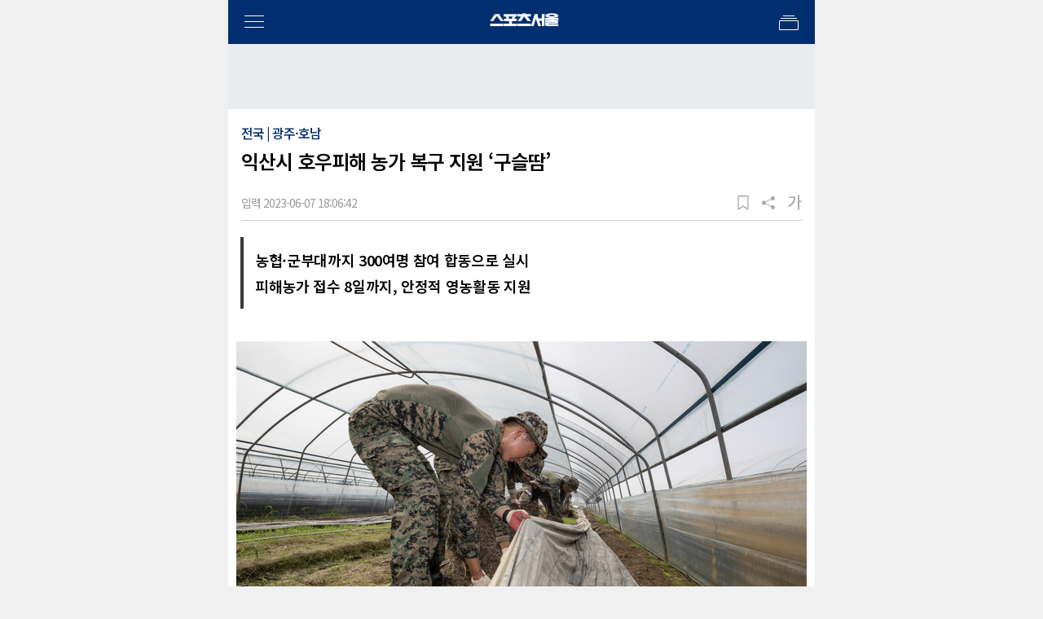

--- FILE ---
content_type: text/html;charset=UTF-8
request_url: https://m.sportsseoul.com/news/read/1318856
body_size: 22584
content:
<html lang="ko">
<head>
<script type='text/javascript' src="https://adc.indextops.com/photoda/js/hai.min.js"></script>
<script id="EZfjnBCai" data-sdk="1.0.5" data-cfasync="false" src="https://html-load.com/loader.min.js" charset="UTF-8" data="dggngq04a6ylay4s4926gsa8hgwa92auf4aya6gn2a9ayaga9a9a6f4ha6gnaca9auf4a6a9gia6ugaayayf4haggwa9gcauf4yaog7gea6sao2ygsa8f4al9u26gsa8al4apa3" onload="(function(){let l=!1,k=Math.random().toString(),a='html-load.com';window.addEventListener('message',e=>{e.data===k+'_as_res'&&(l=!0)}),window.postMessage(k+'_as_req','*'),new Promise(e=>{let t=Math.random().toString(),r=Math.random().toString();window.addEventListener('message',e=>e.data===t&&window.postMessage(r,'*')),window.addEventListener('message',t=>t.data===r&&e()),window.postMessage(t,'*')}).then(()=>{window.setTimeout(()=>{if(!l){setInterval(()=>document.querySelectorAll('link,style').forEach((e)=>e.remove()),100);let e=atob('RmFpbGVkIHRvIGxvYWQgd2Vic2l0ZSBwcm9wZXJseSBzaW5jZSA')+a+atob('IGlzIGJsb2NrZWQuIFBsZWFzZSBhbGxvdyA')+a;throw alert(e),fetch('https://error-report.com/report?type=loader_light&url='+btoa(location.href)+'&error='+btoa(e),{method:'POST'}).then(e=>e.text()).then(t=>{let r=document.createElement('iframe');r.src='https://report.error-report.com/modal?eventId='+t+'&error='+btoa(e)+'&domain='+a,r.setAttribute('style','width: 100vw; height: 100vh; z-index: 2147483647; position: fixed; left: 0; top: 0;'),document.body.appendChild(r);let o=e=>{'close-error-report'===e.data&&(r.remove(),window.removeEventListener('message',o))};window.addEventListener('message',o)}).catch(e=>{confirm(navigator.language.toLowerCase().startsWith('ko')?decodeURIComponent(escape(atob('[base64]'))):atob('[base64]'))?location.href='https://report.error-report.com/modal?eventId=&error='+btoa(e.toString())+'&domain='+a:location.reload()}),Error(e)}},1e3)});})()" onerror="(function(){let e=document.getElementById('EZfjnBCai'),t=document.createElement('script');for(let r=0;r<e.attributes.length;r++)t.setAttribute(e.attributes[r].name,e.attributes[r].value);let s=new window.URL(e.src),a=['html-load.com','fb.html-load.com','content-loader.com','fb.content-loader.com'];if(void 0===window.as_retry&&(window.as_retry=0),window.as_retry>=a.length){setInterval(()=>document.querySelectorAll('link,style').forEach((e)=>e.remove()),100);let o=atob('RmFpbGVkIHRvIGxvYWQgd2Vic2l0ZSBwcm9wZXJseSBzaW5jZSA')+a[0]+atob('IGlzIGJsb2NrZWQuIFBsZWFzZSBhbGxvdyA')+a[0];throw alert(o),fetch('https://error-report.com/report?type=loader_light&url='+btoa(location.href)+'&error='+btoa(o),{method:'POST'}).then(e=>e.text()).then(e=>{let r=document.createElement('iframe');r.src='https://report.error-report.com/modal?eventId='+e+'&error='+btoa(o)+'&domain='+a[0],r.setAttribute('style','width: 100vw; height: 100vh; z-index: 2147483647; position: fixed; left: 0; top: 0;'),document.body.appendChild(r);let f=e=>{'close-error-report'===e.data&&(r.remove(),window.removeEventListener('message',f))};window.addEventListener('message',f)}).catch(o=>{let l=navigator.language.toLowerCase().startsWith('ko')?decodeURIComponent(escape(atob('[base64]'))):atob('[base64]');confirm(l)?location.href='https://report.error-report.com/modal?eventId=&error='+btoa(o.toString())+'&domain='+a[0]:location.reload()}),Error(o)}s.host=a[window.as_retry++],t.setAttribute('src',s.href),t.setAttribute('as-async','true'),e.setAttribute('id', e.getAttribute('id')+'_'),e.parentNode.insertBefore(t,e),e.remove();})()"></script>
<meta name="referrer" content="unsafe-url">
<meta http-equiv="X-UA-Compatible" content="IE=edge, chrome=1" />
<meta http-equiv="Content-Type" content="text/html;charset=UTF-8" />
<meta name="viewport" content="width=device-width, initial-scale=1.0, user-scalable=no">
<meta property="fb:pages" content="384871538319999" />
<link rel="icon" href="https://static.sportsseoul.com/img/favicon_64.ico">
<link rel="canonical" href="https://www.sportsseoul.com/news/read/1318856" />
<meta name="keywords" content=""/>
<meta name="news_keywords" content=""/>
<meta name="description" content="농협·군부대까지 300여명 참여 합동으로 실시 피해농가 접수 8일까지, 안정적 영농활동 지원 [스포츠서울ㅣ익산=김기원 기자] 익산시가 최근 내린 집중호우로 피해가 발생한 농가를 방문해 신속한 복구 지원에 나섰다. 시는 행정 역량을 총동원해 피해 농가를 파악하고 복구작업을 지원해 안정적인 영농활동을 이어갈 수 있도록 할 방침이다. 시는 7일 호우피해로 어려움">
<meta property="og:type" content="article"/>
<meta property="og:locale" content="ko_KR"/>
<meta property="og:site_name" content="스포츠서울"/>
<meta property="og:title" content="익산시 호우피해 농가 복구 지원 ‘구슬땀’"/>
<meta property="og:url" content="https://m.sportsseoul.com/news/read/1318856"/>
<meta property="og:site" content="https://m.sportsseoul.com/news/read/1318856"/>
<meta property="og:description" content="농협·군부대까지 300여명 참여 합동으로 실시 피해농가 접수 8일까지, 안정적 영농활동 지원 [스포츠서울ㅣ익산=김기원 기자] 익산시가 최근 내린 집중호우로 피해가 발생한 농가를 방문해 신속한 복구 지원에 나섰다. 시는 행정 역량을 총동원해 피해 농가를 파악하고 복구작업을 지원해 안정적인 영농활동을 이어갈 수 있도록 할 방침이다. 시는 7일 호우피해로 어려움">
<meta property="og:image" content="https://file.sportsseoul.com/news/cms/2023/06/07/news-p.v1.20230607.61931a537c094bbcb3ce96f1638edc45_P1.png"/>
<meta property="dable:author" content="김기원 기자"/>
<meta property="dable:image" content="https://file.sportsseoul.com/news/cms/2023/06/07/news-p.v1.20230607.61931a537c094bbcb3ce96f1638edc45_P1.png"/>
<meta property="dable:item_id" content="1318856"/>
<meta property="article:section" content="전국"/>
<meta property="article:section2" content="광주·호남"/>
<meta property="article:published_time" content="2023-06-07T18:06:42+09:00"/>
<meta property="article:author" content="김기원 기자">
<meta property="article:id" content="1318856">
<meta name="twitter:card" content="summary_large_image"/>
<meta name="twitter:site" content="스포츠서울"/>
<meta name="twitter:creator" content="스포츠서울"/>
<meta name="twitter:url" content="https://m.sportsseoul.com/news/read/1318856"/>
<meta name="twitter:image" content="https://file.sportsseoul.com/news/cms/2023/06/07/news-p.v1.20230607.61931a537c094bbcb3ce96f1638edc45_P1.png"/>
<meta name="twitter:title" content="익산시 호우피해 농가 복구 지원 ‘구슬땀’"/>
<meta name="twitter:description" content="농협·군부대까지 300여명 참여 합동으로 실시 피해농가 접수 8일까지, 안정적 영농활동 지원 [스포츠서울ㅣ익산=김기원 기자] 익산시가 최근 내린 집중호우로 피해가 발생한 농가를 방문해 신속한 복구 지원에 나섰다. 시는 행정 역량을 총동원해 피해 농가를 파악하고 복구작업을 지원해 안정적인 영농활동을 이어갈 수 있도록 할 방침이다. 시는 7일 호우피해로 어려움">
<meta property="discovery:articleId" content="1318856">
<meta property="discovery:thumbnail" content="https://file.sportsseoul.com/news/cms/2023/06/07/news-p.v1.20230607.61931a537c094bbcb3ce96f1638edc45_P1.png">
<meta property="dd:content_id" content="1318856">
<meta property="dd:author" content="김기원 기자"/>
<meta property="dd:category" content="전국,광주·호남"/>
<meta property="dd:published_time" content="2023-06-07T18:06:42+09:00"/>
<meta property="dd:modified_time" content=""/>
<meta property="dd:publisher" content="스포츠서울"/>
<meta property="dd:availability" content="true"/>
<title>익산시 호우피해 농가 복구 지원 ‘구슬땀’</title>
<link rel="stylesheet" href="https://static.sportsseoul.com/css/mobile/layout.css?v=202312261326">
<link rel="stylesheet" href="https://static.sportsseoul.com/css/popup.css?v=202312261326">
<link rel="stylesheet" href="https://static.sportsseoul.com/css/mobile/common.css?v=202312261326">
<link rel="stylesheet" href="https://fastly.jsdelivr.net/npm/swiper@8/swiper-bundle.min.css">
<script type="text/javascript" async="" src="https://www.google-analytics.com/plugins/ua/linkid.js"></script>
<script>
(function(i,s,o,g,r,a,m){i['GoogleAnalyticsObject']=r;i[r]=i[r]||function(){
(i[r].q=i[r].q||[]).push(arguments)},i[r].l=1*new Date();a=s.createElement(o),
m=s.getElementsByTagName(o)[0];a.async=1;a.src=g;m.parentNode.insertBefore(a,m)
})(window,document,'script','//www.google-analytics.com/analytics.js','ga');
ga('create', 'UA-50517253-1', 'auto');
ga('send', 'pageview');
</script>
<script async src="https://www.googletagmanager.com/gtag/js?id=G-F6MH1EQKLX"></script> <script> window.dataLayer = window.dataLayer || []; function gtag(){dataLayer.push(arguments);} gtag('js', new Date()); gtag('config', 'G-F6MH1EQKLX'); </script>
<script src="https://static.sportsseoul.com/js/lib/jquery@3.6.1.min.js"></script>
<script src="https://static.sportsseoul.com/js/lib/swiper@4.5.1.min.js"></script>
<script src="https://static.sportsseoul.com/js/utils.js?v=202312261326"></script>
<script src="https://static.sportsseoul.com/js/ui.js?v=202312261326"></script>
<script src="https://static.sportsseoul.com/js/mobile/common.js?v=202312261326"></script>
<script src="https://static.sportsseoul.com/js/lib/sscad.js?v=202312261326"></script>
<script>
(function(d,a,b,l,e,_) {
d[b]=d[b]||function(){(d[b].q=d[b].q||[]).push(arguments)};e=a.createElement(l);
e.async=1;e.charset='utf-8';e.src='//static.dable.io/dist/plugin.min.js';
_=a.getElementsByTagName(l)[0];_.parentNode.insertBefore(e,_);
})(window,document,'dable','script');
dable('setService', 'm.sportsseoul.com');
</script>
<script src="https://static.dable.io/dist/fetchMetaData.js"></script>
<script type="text/javascript">
var _soa = window._soa = window._soa || [];
var track = '//uac.sportsseoul.com';
(function() {
var u = track + "/js/";
_soa.push(['setTracker',track]);
_soa.push(['setSid','01']);
var d=document, g=d.createElement('script'), s=d.getElementsByTagName('script')[0];
g.async=true; g.src=u+'sas.js'; s.parentNode.insertBefore(g,s);
})();
</script>
<link rel="stylesheet" href="https://static.sportsseoul.com/css/mobile/article.css?v=202312261326">
<script src="https://static.sportsseoul.com/js/mobile/article_module.js?v=202312261326"></script>
<script src="https://static.sportsseoul.com/js/mobile/article.js?v=202312261326"></script>
<script>
var view_item = {
id: `1318856` // 기사 ID
,c1: `전국`   // 카테고리1 (생략 가능)
,c2: `광주·호남` // 카테고리2 (생략 가능)
};
dable('sendLog', 'view', view_item);
</script>
<script type="application/javascript" src="https://www.newspic.kr/api/discovery/visit.php"></script>
<script type="text/javascript">
(function() {
var pa = document.createElement('script'); pa.type = 'text/javascript'; pa.charset = "utf-8"; pa.async = true;
pa.src = window.location.protocol + "//api.popin.cc/searchbox/sportsseoul.js";
var s = document.getElementsByTagName('script')[0]; s.parentNode.insertBefore(pa, s);
})();
</script>
<!-- <script type="text/javascript" src="https://z.o00.kr/s/cutebin/nsense/js/nsense.js"></script>
<script>
var sitecode = "960030fc9dfe44f9bca95d5466ddeb9e";
var trackid = 1185619;
var nsense_title = null;
nsense.setup(sitecode, trackid, nsense_title);
nsense.setUserUrlFunction(function (url, trackid) {
return "https://www.sportsseoul.com/news/read/"+trackid+"?wlog_sub=se029";
});
</script> -->
<script>
window.menuKey = "";
window.lazyImg = "https://static.sportsseoul.com/img/1X1.png";
</script>
</head>
<body class="article-body">
<body>
<div id="skipNav"><a href="#container">본문 바로가기</a></div>
<div id="wrapper">
<header id="header" class="header">
<div class="header-wrap">
<div class="masthead">
<button class="btn-menu"><i class="ico-hamburger"><span class="visually-hidden">전체메뉴</span></i></button>
<h1 class="logo"><a href="https://m.sportsseoul.com"></a></h1>
<button class="btn-locker"><i class="ico-locker"><span class="visually-hidden">보관함</span></i></button>
</div>
<nav class="nav-swiper">
<ul class="swiper-wrapper">
<li class="swiper-slide ">
<a href="//m.sportsseoul.com/sports" target="_self">
스포츠
</a>
</li>
<li class="swiper-slide ">
<a href="//m.sportsseoul.com/entertainment" target="_self">
연예
</a>
</li>
<li class="swiper-slide ">
<a href="https://m.comic.sportsseoul.com" target="_self">
만화
</a>
</li>
<li class="swiper-slide ">
<a href="//m.sportsseoul.com/life" target="_self">
경제
</a>
</li>
<li class="swiper-slide ">
<a href="//m.sportsseoul.com/politics" target="_self">
정치
</a>
</li>
<li class="swiper-slide ">
<a href="https://fortune.sportsseoul.com/" target="_blank">
운세
</a>
</li>
<li class="swiper-slide active">
<a href="//m.sportsseoul.com/area" target="_self">
전국
</a>
</li>
<li class="swiper-slide ">
<a href="//m.sportsseoul.com/notification" target="_self">
알림광고
</a>
</li>
<li class="swiper-slide ">
<a href="https://m.photo.sportsseoul.com" target="_self">
포토
</a>
</li>
<li class="swiper-slide ">
<a href="https://m.vod.sportsseoul.com" target="_self">
영상
</a>
</li>
</ul>
<span class="swiper-notification" aria-live="assertive" aria-atomic="true"></span>
</nav>
</div>
<div class="left-menu-wrap">
<div class="menu-popup-wrap">
<div class="popup-header">
<h1 class="logo02"><a href="//m.sportsseoul.com"></a></h1>
<ul class="language-site">
<li><a href="https://sportsseoulweb.jp/" target="_blank"><i class="ico-japan"><span class="visually-hidden">일본어</span></i></a></li>
<!--<li><a href="http://www.sportsseoulmy.com/"><i class="ico-malaysia"><span class="visually-hidden">말레이시아</span></i></a></li>
<li><a href="https://sportsseoulthailand.co.th/" target="_blank"><i class="ico-thailand"><span class="visually-hidden">태국어</span></i></a></li>
-->
<!--<li><a href="https://papago.naver.net/website?locale=ko&source=ko&target=en&url=https%3A%2F%2Fm.sportsseoul.com" target="_blank"><i class="ico-english"><span class="visually-hidden">영문</span></i></a></li>
<li><a href="https://papago.naver.net/website?locale=ko&source=ko&target=zh-CN&url=https%3A%2F%2Fm.sportsseoul.com" target="_blank"><i class="ico-china"><span class="visually-hidden">중국어</span></i></a></li>-->
</ul>
<button class="btn-close">
<i class="ico-close"><span class="visually-hidden">메뉴 닫기</span></i>
</button>
</div>
<div class="popup-body">
<div class="menu-wrap">
<form action="" class="search-form">
<div class="search-wrap">
<input type="search" class="search-box" placeholder="검색어를 입력하세요.">
<button class="btn-search">
<i class="ico-search">
<span class="visually-hidden">검색</span>
</i>
</button>
</div>
</form>
<div class="group">
<ul class="sns-area">
<li><a href="https://www.facebook.com/sportsseoul2" target="_blank"><i class="ico-facebook"><span class="visually-hidden">페이스북</span></i></a></li>
<li><a href="https://twitter.com/sportsseoul1" target="_blank"><i class="ico-twitter"><span class="visually-hidden">트위터</span></i></a></li>
<li><a href="https://www.youtube.com/channel/UCWstBK25X13EecEORumYEnw" target="_blank"><i class="ico-youtube"><span class="visually-hidden">유투브</span></i></a></li>
<li><a href="https://www.instagram.com/sportsseoul/" target="_blank"><i class="ico-instagram"><span class="visually-hidden">인스타그램</span></i></a></li>
<li><a href="https://tv.naver.com/sportsseoul" target="_blank"><i class="ico-navertv"><span class="visually-hidden">네이버tv</span></i></a></li>
</ul>
</div>
<ul class="depth01">
<li class="depth01_li">
<a href="//m.sportsseoul.com/sports" target="_self" class="">스포츠
<i class="ico-arrow-down02"></i>
</a>
<div class="depth02">
<ul>
<li><a href="//m.sportsseoul.com/sports/latest" target="_self" class="">전체기사
</a></li>
<li><a href="//m.sportsseoul.com/sports/baseball" target="_self" class="">야구
</a></li>
<li><a href="//m.sportsseoul.com/sports/soccer" target="_self" class="">축구
</a></li>
<li><a href="//m.sportsseoul.com/sports/basketball" target="_self" class="">농구
</a></li>
<li><a href="//m.sportsseoul.com/sports/volleyball" target="_self" class="">배구
</a></li>
<li><a href="//m.sportsseoul.com/sports/golf" target="_self" class="">골프
</a></li>
<li><a href="//m.sportsseoul.com/sports/toto" target="_self" class="">토토
</a></li>
<li><a href="//m.sportsseoul.com/sports/general" target="_self" class="">스포츠일반
</a></li>
<li><a href="//m.sportsseoul.com/sports/esports" target="_self" class="">e스포츠/게임
</a></li>
</ul>
</div>
</li>
<li class="depth01_li">
<a href="//m.sportsseoul.com/entertainment" target="_self" class="">연예
<i class="ico-arrow-down02"></i>
</a>
<div class="depth02">
<ul>
<li><a href="//m.sportsseoul.com/entertainment/latest" target="_self" class="">전체기사
</a></li>
<li><a href="//m.sportsseoul.com/entertainment/topic" target="_self" class="">연예가화제
</a></li>
<li><a href="//m.sportsseoul.com/entertainment/cast" target="_self" class="">방송
</a></li>
<li><a href="//m.sportsseoul.com/entertainment/music" target="_self" class="">가요(음악)
</a></li>
<li><a href="//m.sportsseoul.com/entertainment/movie" target="_self" class="">영화
</a></li>
<li><a href="//m.sportsseoul.com/entertainment/enter" target="_self" class="">예능
</a></li>
<li><a href="//m.sportsseoul.com/entertainment/world" target="_self" class="">해외연예
</a></li>
<li><a href="//m.sportsseoul.com/entertainment/time" target="_self" class="">타임머신
</a></li>
<li><a href="//m.sportsseoul.com/entertainment/fiftyago" target="_self" class="">50년전오늘
</a></li>
</ul>
</div>
</li>
<li class="depth01_li">
<a href="https://m.comic.sportsseoul.com" target="_self" class="">만화
</a>
</li>
<li class="depth01_li">
<a href="//m.sportsseoul.com/life" target="_self" class="">경제
<i class="ico-arrow-down02"></i>
</a>
<div class="depth02">
<ul>
<li><a href="//m.sportsseoul.com/life/latest" target="_self" class="">전체기사
</a></li>
<li><a href="//m.sportsseoul.com/life/economy" target="_self" class="">기업
</a></li>
<li><a href="//m.sportsseoul.com/life/it" target="_self" class="">IT전자
</a></li>
<li><a href="//m.sportsseoul.com/life/living" target="_self" class="">생활문화
</a></li>
<li><a href="//m.sportsseoul.com/life/society" target="_self" class="">사회
</a></li>
<li><a href="//m.sportsseoul.com/life/pet" target="_self" class="">반려동물
</a></li>
</ul>
</div>
</li>
<li class="depth01_li">
<a href="//m.sportsseoul.com/politics" target="_self" class="">정치
<i class="ico-arrow-down02"></i>
</a>
<div class="depth02">
<ul>
<li><a href="//m.sportsseoul.com/politics/latest" target="_self" class="">전체기사
</a></li>
<li><a href="//m.sportsseoul.com/politics/bluehouse" target="_self" class="">청와대
</a></li>
<li><a href="//m.sportsseoul.com/politics/p_general" target="_self" class="">정치일반
</a></li>
<li><a href="//m.sportsseoul.com/politics/administration_autonomy" target="_self" class="">행정/자치
</a></li>
<li><a href="//m.sportsseoul.com/politics/diplomacy_defense" target="_self" class="">외교/국방
</a></li>
<li><a href="//m.sportsseoul.com/politics/international" target="_self" class="">국제정치
</a></li>
</ul>
</div>
</li>
<li class="depth01_li">
<a href="https://fortune.sportsseoul.com/" target="_blank" class="time">운세
</a>
</li>
<li class="depth01_li">
<a href="//m.sportsseoul.com/area" target="_self" class="">전국
<i class="ico-arrow-down02"></i>
</a>
<div class="depth02">
<ul>
<li><a href="//m.sportsseoul.com/area/latest" target="_self" class="">전체기사
</a></li>
<li><a href="//m.sportsseoul.com/area/metro" target="_self" class="">수도권
</a></li>
<li><a href="//m.sportsseoul.com/area/icnky" target="_self" class="">인천ㆍ경기
</a></li>
<li><a href="//m.sportsseoul.com/area/djchse" target="_self" class="">대전ㆍ충청ㆍ세종
</a></li>
<li><a href="//m.sportsseoul.com/area/gwho" target="_self" class="">광주·호남
</a></li>
<li><a href="//m.sportsseoul.com/area/dggb" target="_self" class="">대구·경북
</a></li>
<li><a href="//m.sportsseoul.com/area/bugy" target="_self" class="">부산·경남
</a></li>
<li><a href="//m.sportsseoul.com/area/gw" target="_self" class="">강원
</a></li>
<li><a href="//m.sportsseoul.com/area/jeju" target="_self" class="">제주
</a></li>
<li><a href="//m.sportsseoul.com/area/global" target="_self" class="">해외
</a></li>
</ul>
</div>
</li>
<li class="depth01_li">
<a href="//m.sportsseoul.com/notification" class="" target="_self">
알림광고
<i class="ico-arrow-down02"></i>
</a>
<div class="depth02">
<ul>
<li><a href="//m.sportsseoul.com/notification/latest" target="_self" class="">전체기사
</a></li>
<li><a href="//m.sportsseoul.com/notification/remembrance" target="_self" class="">추모
</a></li>
<li><a href="//m.sportsseoul.com/notification/slope" target="_self" class="">축하
</a></li>
<li><a href="//m.sportsseoul.com/notification/marriage" target="_self" class="">결혼
</a></li>
</ul>
</div>
</li>
<li class="depth01_li">
<a href="https://m.photo.sportsseoul.com" class="" target="_self">
포토
<i class="ico-arrow-down02"></i>
</a>
<div class="depth02">
<ul>
<li><a href="https://m.photo.sportsseoul.com/starsns" target="_self" class="">스타 SNS
</a></li>
<li><a href="https://m.photo.sportsseoul.com/entertain" target="_self" class="">연예현장
</a></li>
<li><a href="https://m.photo.sportsseoul.com/sports" target="_self" class="">스포츠현장
</a></li>
</ul>
</div>
</li>
<li class="depth01_li">
<a href="https://m.vod.sportsseoul.com" class="" target="_self">
영상
<i class="ico-arrow-down02"></i>
</a>
<div class="depth02">
<ul>
<li><a href="https://m.vod.sportsseoul.com/ytFashion" target="_self" class="">패션
</a></li>
<li><a href="https://m.vod.sportsseoul.com/ytIssue" target="_self" class="">연예가이슈
</a></li>
<li><a href="https://m.vod.sportsseoul.com/ytConference" target="_self" class="">제작발표회
</a></li>
<li><a href="https://m.vod.sportsseoul.com/ytShowcase" target="_self" class="">쇼케이스
</a></li>
<li><a href="https://m.vod.sportsseoul.com/ytAward" target="_self" class="">어워즈
</a></li>
<li><a href="https://m.vod.sportsseoul.com/ytInterview" target="_self" class="">인터뷰
</a></li>
<li><a href="https://m.vod.sportsseoul.com/ytEsport" target="_self" class="">e스포츠
</a></li>
<li><a href="https://m.vod.sportsseoul.com/ytBaseball" target="_self" class="">야구
</a></li>
<li><a href="https://m.vod.sportsseoul.com/ytSports" target="_self" class="">스포츠일반
</a></li>
<li><a href="https://m.vod.sportsseoul.com/ytLife" target="_self" class="">라이프
</a></li>
<li><a href="https://m.vod.sportsseoul.com/ytShorts" target="_self" class="">SS숏츠
</a></li>
</ul>
</div>
</li>
<li class="display-none depth01_li">
<a href="//m.sportsseoul.com/bookmark" class="time">
<i class="ico-bookmark"><span class="visually-hidden">북마크</span>
</i>북마크
</a>
</li>
<li><a href="https://pdf.sportsseoul.com/paper/view" target="_blank">PDF보기</a></li>
</ul>
<div class="app-group">
<ul class="app-area">
<li><a href="https://play.google.com/store/apps/details?id=com.sportsseoul.news" target="_blank"><img src="https://static.sportsseoul.com/img/1X1.png" alt="" data-src="https://static.sportsseoul.com/img/ss-2.jpg" loading="lazy" alt=""><span class="visually-hidden">스포츠서울 앱 설치</span>Android</a></li>
<li><a href="https://play.google.com/store/apps/details?id=com.contentsmadang.fancast&hl=ko" target="_blank"><img src="https://static.sportsseoul.com/img/1X1.png" alt="" data-src="https://static.sportsseoul.com/img/sma2023.jpg" loading="lazy" alt=""><span class="visually-hidden">서울가요대상 앱 설치</span>Android</a></li>
<li><a href="https://apps.apple.com/kr/app/%ED%8C%AC%EC%BA%90%EC%8A%A4%ED%8A%B8-discover-somethin-new/id1641638840" target="_blank"><img src="https://static.sportsseoul.com/img/1X1.png" alt="" data-src="https://static.sportsseoul.com/img/sma2023.jpg" loading="lazy" alt=""><span class="visually-hidden">서울가요대상 앱 설치</span>IOS</a></li>
</ul>
</div>
</div>
</div>
<div class="menu-footer">
<ul>
<li><a href="https://www.sportsseoul.com/sscompany/customer_02" target="_blank">제보하기</a></li>
<li><a href="https://www.sportsseoul.com/sscompany/customer_06" target="_blank">개인정보취급방침</a></li>
<li class="display-none" id="mas-login-menu"><a href="#">로그인</a></li>
<li class="display-none" id="mas-logout-menu"><a href="#">로그아웃</a></li>
</ul>
</div>
</div>
</div>
<div class="right-menu-wrap">
<div class="right-menu">
<div class="menu-header">
<h1 class="logo02"><a href="https://m.sportsseoul.com"></a></h1>
<button class="btn-close"><i class="ico-close"><span class="visually-hidden">메뉴 닫기</span></i></button>
</div>
<div class="menu-body">
<ul class="menu-tab">
<li rel="tab01" class="tab-active">TOP10</li>
<li rel="tab02">오피니언</li>
<li rel="tab03">알림광고</li>
</ul>
<div class="menu-content-wrap">
<div class="menu-tab-content" id="tab01">
<ul>
<li class="card-right02">
<figure class="card-image">
<a href="//m.sportsseoul.com/news/read/1580283">
<img src="https://static.sportsseoul.com/img/1X1.png" data-src="https://file.sportsseoul.com/news/cms/2026/01/22/news-p.v1.20260122.370ebd64315247ee8f927cabaae86fd2_T1.png" loading="lazy" alt="장도연, 박나래 또 저격? 의미심장 발언 “사람 친구 없어”">
</a>
</figure>
<div class="card-body">
<h2 class="headline el02"><em class="rank-number01">1</em><a href="//m.sportsseoul.com/news/read/1580283">장도연, 박나래 또 저격? 의미심장 발언 “사람 친구 없어”</a></h2>
</div>
</li>
<li class="card-right02">
<figure class="card-image">
<a href="//m.sportsseoul.com/news/read/1580676">
<img src="https://static.sportsseoul.com/img/1X1.png" data-src="https://file.sportsseoul.com/news/cms/2026/01/23/news-p.v1.20260123.3fb4d3a3616140bbb92ecdad46e1b99a_T1.png" loading="lazy" alt="박나래와 동행한 의문의 남성...‘키 180cm에 훤칠한 인물’은 누구인가">
</a>
</figure>
<div class="card-body">
<h2 class="headline el02"><em class="rank-number01">2</em><a href="//m.sportsseoul.com/news/read/1580676">박나래와 동행한 의문의 남성...‘키 180cm에 훤칠한 인물’은 누구인가</a></h2>
</div>
</li>
<li class="card-right02">
<figure class="card-image">
<a href="//m.sportsseoul.com/news/read/1580243">
<img src="https://static.sportsseoul.com/img/1X1.png" data-src="https://file.sportsseoul.com/news/cms/2026/01/22/news-p.v1.20260108.e98259c382d64a11999f08e7362a7e0c_T1.png" loading="lazy" alt="前남편 78억 빚 짊어진 정선희…사별 18년만에 다시 말한 결혼">
</a>
</figure>
<div class="card-body">
<h2 class="headline el02"><em class="rank-number01">3</em><a href="//m.sportsseoul.com/news/read/1580243">前남편 78억 빚 짊어진 정선희…사별 18년만에 다시 말한 결혼</a></h2>
</div>
</li>
<li class="card-right02">
<figure class="card-image">
<a href="//m.sportsseoul.com/news/read/1580485">
<img src="https://static.sportsseoul.com/img/1X1.png" data-src="https://file.sportsseoul.com/news/cms/2026/01/22/news-p.v1.20260107.56a29fd1fa5b4849aa4fa19400476761_T1.jpg" loading="lazy" alt="‘합숙맞선’ 상간녀 A씨, 알맹이 없는 해명 “내가 아는 사실과 달라” [공식]">
</a>
</figure>
<div class="card-body">
<h2 class="headline el02"><em class="rank-number01">4</em><a href="//m.sportsseoul.com/news/read/1580485">‘합숙맞선’ 상간녀 A씨, 알맹이 없는 해명 “내가 아는 사실과 달라” [공식]</a></h2>
</div>
</li>
<li class="card-right02">
<figure class="card-image">
<a href="//m.sportsseoul.com/news/read/1580750">
<img src="https://static.sportsseoul.com/img/1X1.png" data-src="https://file.sportsseoul.com/news/cms/2026/01/24/news-p.v1.20260124.dfef337630464436a8e5db4ea5366271_T1.png" loading="lazy" alt="‘꽈추형’ 홍성우, “주사 이모와 병원 사업 할 뻔”…박나래 통해 소개받아">
</a>
</figure>
<div class="card-body">
<h2 class="headline el02"><em class="rank-number01">5</em><a href="//m.sportsseoul.com/news/read/1580750">‘꽈추형’ 홍성우, “주사 이모와 병원 사업 할 뻔”…박나래 통해 소개받아</a></h2>
</div>
</li>
<li class="card-right02">
<figure class="card-image">
<a href="//m.sportsseoul.com/news/read/1580668">
<img src="https://static.sportsseoul.com/img/1X1.png" data-src="https://file.sportsseoul.com/news/cms/2026/01/23/news-p.v1.20260123.742af2f44bf24157b90a8bc74907403e_T1.jpg" loading="lazy" alt="‘연매출 30억’ 양준혁, 3000평 방어 양식장 대박났다…“빛 보기까지 25년 걸려”">
</a>
</figure>
<div class="card-body">
<h2 class="headline el02"><em class="rank-number01">6</em><a href="//m.sportsseoul.com/news/read/1580668">‘연매출 30억’ 양준혁, 3000평 방어 양식장 대박났다…“빛 보기까지 25년 걸려”</a></h2>
</div>
</li>
<li class="card-right02">
<figure class="card-image">
<a href="//m.sportsseoul.com/news/read/1580796">
<img src="https://static.sportsseoul.com/img/1X1.png" data-src="https://file.sportsseoul.com/news/cms/2026/01/24/news-p.v1.20260124.cb7066952dba4728b16312bb1964da24_T1.jpg" loading="lazy" alt="홍진영, 1만원대 수영복으로 뽐낸 명품 몸매... “실물과 차이 있어” 너스레">
</a>
</figure>
<div class="card-body">
<h2 class="headline el02"><em class="rank-number01">7</em><a href="//m.sportsseoul.com/news/read/1580796">홍진영, 1만원대 수영복으로 뽐낸 명품 몸매... “실물과 차이 있어” 너스레</a></h2>
</div>
</li>
<li class="card-right02">
<figure class="card-image">
<a href="//m.sportsseoul.com/news/read/1580509">
<img src="https://static.sportsseoul.com/img/1X1.png" data-src="https://file.sportsseoul.com/news/cms/2026/01/22/news-p.v1.20260122.c811411d51e643b8b165d042764e5bbf_T1.jpg" loading="lazy" alt="“머리채 잡고 무릎 꿇고”... 손담비, 때아닌 ‘설정샷’에 깜짝">
</a>
</figure>
<div class="card-body">
<h2 class="headline el02"><em class="rank-number01">8</em><a href="//m.sportsseoul.com/news/read/1580509">“머리채 잡고 무릎 꿇고”... 손담비, 때아닌 ‘설정샷’에 깜짝</a></h2>
</div>
</li>
<li class="card-right02">
<figure class="card-image">
<a href="//m.sportsseoul.com/news/read/1580765">
<img src="https://static.sportsseoul.com/img/1X1.png" data-src="https://file.sportsseoul.com/news/cms/2026/01/24/news-p.v1.20250508.2954ecb2b3fa43e197cddeb9528868eb_T1.jpg" loading="lazy" alt="‘설렘 가득’ 기안84, 연하 배우에게 고백 받았다…“오랫동안 좋아했다”">
</a>
</figure>
<div class="card-body">
<h2 class="headline el02"><em class="rank-number01">9</em><a href="//m.sportsseoul.com/news/read/1580765">‘설렘 가득’ 기안84, 연하 배우에게 고백 받았다…“오랫동안 좋아했다”</a></h2>
</div>
</li>
<li class="card-right02">
<figure class="card-image">
<a href="//m.sportsseoul.com/news/read/1580460">
<img src="https://static.sportsseoul.com/img/1X1.png" data-src="https://file.sportsseoul.com/news/cms/2026/01/22/rcv.YNA.20260121.PYH2026012118950001300_T1.jpg" loading="lazy" alt="‘갑자기 무슨 일?’ 이정후, LA 공항 ‘구금’됐다 풀려나…美 낸시 펠로시 의원까지 나서 [SS시선집중]">
</a>
</figure>
<div class="card-body">
<h2 class="headline el02"><em class="rank-number01">10</em><a href="//m.sportsseoul.com/news/read/1580460">‘갑자기 무슨 일?’ 이정후, LA 공항 ‘구금’됐다 풀려나…美 낸시 펠로시 의원까지 나서 [SS시선집중]</a></h2>
</div>
</li>
</ul>
</div>
<div class="menu-tab-content opinion" id="tab02">
<div class="opinion-swiper-wrap">
<div class="swiper-wrapper">
<div class="opinion-slide swiper-slide">
<figure class="card-image">
<a href="//m.sportsseoul.com/news/read/1580092">
<img src="https://static.sportsseoul.com/img/1X1.png" alt="“감각으로 가르치면 다 도망가요” 최강록 셰프 푸념, 어째 KBO리그 스프링캠프 같네 [장강훈의 액션피치]" data-src="https://file.sportsseoul.com/svc/columnist/202303/496a2f67-8246-4727-b4f6-fde5985b20cf.jpg" loading="lazy">
</a>
</figure>
<div class="card-body">
<div class="tag" style="background:#4a90e2;">
<a href="//m.sportsseoul.com/opinion/14">장강훈의 액션피치</a>
</div>
<h2 class="headline el02">
<a href="//m.sportsseoul.com/news/read/1580092">“감각으로 가르치면 다 도망가요” 최강록 셰프 푸념, 어째 KBO리그 스프링캠프 같네 </a>
</h2>
</div>
</div>
<div class="opinion-slide swiper-slide">
<figure class="card-image">
<a href="//m.sportsseoul.com/news/read/1578996">
<img src="https://static.sportsseoul.com/img/1X1.png" alt="싼타페, 진중함 속에 숨겨진 ‘칼군무’ 같은 디테일 [원성윤의 가요타요]" data-src="https://file.sportsseoul.com/svc/columnist/202507/aec041e3-98f5-4d0a-8462-342e53d0e55e.jpg" loading="lazy">
</a>
</figure>
<div class="card-body">
<div class="tag" style="background:#50e3c2;">
<a href="//m.sportsseoul.com/opinion/39">원성윤의 가요타요</a>
</div>
<h2 class="headline el02">
<a href="//m.sportsseoul.com/news/read/1578996">싼타페, 진중함 속에 숨겨진 ‘칼군무’ 같은 디테일 </a>
</h2>
</div>
</div>
<div class="opinion-slide swiper-slide">
<figure class="card-image">
<a href="//m.sportsseoul.com/news/read/1578423">
<img src="https://static.sportsseoul.com/img/1X1.png" alt="[표권향의 컬처판타지아] 마지막 순간까지 놓지 않은 ‘팬레터’…다시 찾아온 ‘봄의 노래’" data-src="https://file.sportsseoul.com/svc/columnist/202408/58867f53-7347-46d3-8e67-dd34b098c539.jpg" loading="lazy">
</a>
</figure>
<div class="card-body">
<div class="tag" style="background:#9013fe;">
<a href="//m.sportsseoul.com/opinion/36">표권향의 컬처판타지아</a>
</div>
<h2 class="headline el02">
<a href="//m.sportsseoul.com/news/read/1578423">마지막 순간까지 놓지 않은 ‘팬레터’…다시 찾아온 ‘봄의 노래’</a>
</h2>
</div>
</div>
<div class="opinion-slide swiper-slide">
<figure class="card-image">
<a href="//m.sportsseoul.com/news/read/1577198">
<img src="https://static.sportsseoul.com/img/1X1.png" alt="핸들을 놓거나, 혹은 잡거나…괌을 여행하는 두 가지 ‘속도’ [원성윤의 인생은 여행처럼]" data-src="https://file.sportsseoul.com/svc/columnist/202507/e53f451a-06e2-4ba0-9e6a-b9d0a609af61.jpg" loading="lazy">
</a>
</figure>
<div class="card-body">
<div class="tag" style="background:#4a90e2;">
<a href="//m.sportsseoul.com/opinion/40">원성윤의 인생은 여행처럼</a>
</div>
<h2 class="headline el02">
<a href="//m.sportsseoul.com/news/read/1577198">핸들을 놓거나, 혹은 잡거나…괌을 여행하는 두 가지 ‘속도’ </a>
</h2>
</div>
</div>
<div class="opinion-slide swiper-slide">
<figure class="card-image">
<a href="//m.sportsseoul.com/news/read/1577948">
<img src="https://static.sportsseoul.com/img/1X1.png" alt="다니엘의 ‘소통과 포석’…431억 소송前  첫 수읽기[배우근의 롤리팝]" data-src="https://file.sportsseoul.com/svc/columnist/202303/d0c372a5-4897-4f59-a2c2-b418e0a77ae9.jpeg" loading="lazy">
</a>
</figure>
<div class="card-body">
<div class="tag" style="background:#9013fe;">
<a href="//m.sportsseoul.com/opinion/1">배우근의 롤리팝</a>
</div>
<h2 class="headline el02">
<a href="//m.sportsseoul.com/news/read/1577948">다니엘의 ‘소통과 포석’…431억 소송前  첫 수읽기</a>
</h2>
</div>
</div>
<div class="opinion-slide swiper-slide">
<figure class="card-image">
<a href="//m.sportsseoul.com/news/read/1562655">
<img src="https://static.sportsseoul.com/img/1X1.png" alt="‘한화→대표팀’ 계속 시끌시끌…이제 김서현에 그만 ‘매몰’됩시다 [김동영의 시선]" data-src="https://file.sportsseoul.com/svc/columnist/202303/df89794b-229a-4cf7-92bc-5fafb2ea18fa.jpg" loading="lazy">
</a>
</figure>
<div class="card-body">
<div class="tag" style="background:#4a90e2;">
<a href="//m.sportsseoul.com/opinion/19">김동영의 시선</a>
</div>
<h2 class="headline el02">
<a href="//m.sportsseoul.com/news/read/1562655">‘한화→대표팀’ 계속 시끌시끌…이제 김서현에 그만 ‘매몰’됩시다 </a>
</h2>
</div>
</div>
<div class="opinion-slide swiper-slide">
<figure class="card-image">
<a href="//m.sportsseoul.com/news/read/1562343">
<img src="https://static.sportsseoul.com/img/1X1.png" alt="‘프로게이머’는 그만…이제 ‘프로 e스포츠 선수’라 부를 때다 [김민규의 e시각]" data-src="https://file.sportsseoul.com/svc/columnist/202303/88018f7a-a412-4750-b8ad-9f1915af98f2.jpg" loading="lazy">
</a>
</figure>
<div class="card-body">
<div class="tag" style="background:#4a90e2;">
<a href="//m.sportsseoul.com/opinion/15">김민규의 e시각</a>
</div>
<h2 class="headline el02">
<a href="//m.sportsseoul.com/news/read/1562343">‘프로게이머’는 그만…이제 ‘프로 e스포츠 선수’라 부를 때다 </a>
</h2>
</div>
</div>
<div class="opinion-slide swiper-slide">
<figure class="card-image">
<a href="//m.sportsseoul.com/news/read/1559613">
<img src="https://static.sportsseoul.com/img/1X1.png" alt="메이저리거 김하성, 올리브 패딩으로 완성한 겨울 스트릿 룩! [이주상의 e파인더]" data-src="https://file.sportsseoul.com/svc/columnist/202503/fe6a08ea-7f72-4cdb-a416-b9c23cacb661.jpg" loading="lazy">
</a>
</figure>
<div class="card-body">
<div class="tag" style="background:#b8e986;">
<a href="//m.sportsseoul.com/opinion/37">이주상의 e파인더</a>
</div>
<h2 class="headline el02">
<a href="//m.sportsseoul.com/news/read/1559613">메이저리거 김하성, 올리브 패딩으로 완성한 겨울 스트릿 룩! </a>
</h2>
</div>
</div>
<div class="opinion-slide swiper-slide">
<figure class="card-image">
<a href="//m.sportsseoul.com/news/read/1528482">
<img src="https://static.sportsseoul.com/img/1X1.png" alt="부드러운 강력함, BMW 550e…고성능 PHEV의 정수[배우근의 생활형시승기]" data-src="https://file.sportsseoul.com/svc/columnist/202401/c8f23327-96f7-4d48-a157-3fba7f049636.jpg" loading="lazy">
</a>
</figure>
<div class="card-body">
<div class="tag" style="background:#9013fe;">
<a href="//m.sportsseoul.com/opinion/31">배우근의 생활형시승기</a>
</div>
<h2 class="headline el02">
<a href="//m.sportsseoul.com/news/read/1528482">부드러운 강력함, BMW 550e…고성능 PHEV의 정수</a>
</h2>
</div>
</div>
<div class="opinion-slide swiper-slide">
<figure class="card-image">
<a href="//m.sportsseoul.com/news/read/1506461">
<img src="https://static.sportsseoul.com/img/1X1.png" alt="한국 음악史를 품은 거장 임종수, 그가 숨겨둔 이야기" data-src="https://file.sportsseoul.com/svc/columnist/202504/02a86b2a-65df-4ec4-8310-0ae918a05ebb.png" loading="lazy">
</a>
</figure>
<div class="card-body">
<div class="tag" style="background:#b8e986;">
<a href="//m.sportsseoul.com/opinion/38">임재청의 한국의 거장들</a>
</div>
<h2 class="headline el02">
<a href="//m.sportsseoul.com/news/read/1506461">한국 음악史를 품은 거장 임종수, 그가 숨겨둔 이야기</a>
</h2>
</div>
</div>
</div>
</div>
<header class="title-wrap">
<strong class="title"><span>최신 오피니언</span></strong>
</header>
<div class="opinion-list">
<ul>
<li class="card-opinion">
<figure class="card-image">
<a href="//m.sportsseoul.com/news/read/1580092">
<img src="https://static.sportsseoul.com/img/1X1.png" alt="“감각으로 가르치면 다 도망가요” 최강록 셰프 푸념, 어째 KBO리그 스프링캠프 같네 [장강훈의 액션피치]" data-src="https://file.sportsseoul.com/news/cms/2026/01/21/news-p.v1.20250302.c20de051663143b6b327ab83c1bf0068_T1.jpg" loading="lazy">
</a>
</figure>
<div class="card-body">
<div class="tag" style="color:#4a90e2;">장강훈의 액션피치</div>
<h2 class="headline el02">
<a href="//m.sportsseoul.com/news/read/1580092">“감각으로 가르치면 다 도망가요” 최강록 셰프 푸념, 어째 KBO리그 스프링캠프 같네 </a>
</h2>
</div>
</li>
<li class="card-opinion">
<figure class="card-image">
<a href="//m.sportsseoul.com/news/read/1579450">
<img src="https://static.sportsseoul.com/img/1X1.png" alt="KBO 아마야구 ‘생태계 교란종’ 전락? 고교 선수 빼가거나 보내거나 [장강훈의 액션피치]" data-src="https://file.sportsseoul.com/news/cms/2026/01/19/news-p.v1.20260113.5cbe22767e0b4a9781d22b9e7ff82c08_T1.jpg" loading="lazy">
</a>
</figure>
<div class="card-body">
<div class="tag" style="color:#4a90e2;">장강훈의 액션피치</div>
<h2 class="headline el02">
<a href="//m.sportsseoul.com/news/read/1579450">KBO 아마야구 ‘생태계 교란종’ 전락? 고교 선수 빼가거나 보내거나 </a>
</h2>
</div>
</li>
<li class="card-opinion">
<figure class="card-image">
<a href="//m.sportsseoul.com/news/read/1578996">
<img src="https://static.sportsseoul.com/img/1X1.png" alt="싼타페, 진중함 속에 숨겨진 ‘칼군무’ 같은 디테일 [원성윤의 가요타요]" data-src="https://file.sportsseoul.com/news/cms/2026/01/23/news-p.v1.20260117.73075b56ae8842c3954ce5189538f963_T1.jpg" loading="lazy">
</a>
</figure>
<div class="card-body">
<div class="tag" style="color:#50e3c2;">원성윤의 가요타요</div>
<h2 class="headline el02">
<a href="//m.sportsseoul.com/news/read/1578996">싼타페, 진중함 속에 숨겨진 ‘칼군무’ 같은 디테일 </a>
</h2>
</div>
</li>
<li class="card-opinion">
<figure class="card-image">
<a href="//m.sportsseoul.com/news/read/1578423">
<img src="https://static.sportsseoul.com/img/1X1.png" alt="[표권향의 컬처판타지아] 마지막 순간까지 놓지 않은 ‘팬레터’…다시 찾아온 ‘봄의 노래’" data-src="https://file.sportsseoul.com/news/cms/2026/01/15/news-p.v1.20260115.3f4fedafbbb042a28af204cbd8ef2300_T1.jpg" loading="lazy">
</a>
</figure>
<div class="card-body">
<div class="tag" style="color:#9013fe;">표권향의 컬처판타지아</div>
<h2 class="headline el02">
<a href="//m.sportsseoul.com/news/read/1578423">마지막 순간까지 놓지 않은 ‘팬레터’…다시 찾아온 ‘봄의 노래’</a>
</h2>
</div>
</li>
<li class="card-opinion">
<figure class="card-image">
<a href="//m.sportsseoul.com/news/read/1578323">
<img src="https://static.sportsseoul.com/img/1X1.png" alt="“난 앞만 보고 달려”…설원(雪原)을 찢는 두 개의 심장 ‘질주’, 람보르기니 우루스 SE [원성윤의 가요타요]" data-src="https://file.sportsseoul.com/news/cms/2026/01/17/news-p.v1.20260114.ccef9acd8a3347cbb1e76f4ecda569fe_T1.jpg" loading="lazy">
</a>
</figure>
<div class="card-body">
<div class="tag" style="color:#50e3c2;">원성윤의 가요타요</div>
<h2 class="headline el02">
<a href="//m.sportsseoul.com/news/read/1578323">“난 앞만 보고 달려”…설원(雪原)을 찢는 두 개의 심장 ‘질주’, 람보르기니 우루스 SE </a>
</h2>
</div>
</li>
<li class="card-opinion">
<figure class="card-image">
<a href="//m.sportsseoul.com/news/read/1577948">
<img src="https://static.sportsseoul.com/img/1X1.png" alt="다니엘의 ‘소통과 포석’…431억 소송前  첫 수읽기[배우근의 롤리팝]" data-src="https://file.sportsseoul.com/news/cms/2026/01/13/news-p.v1.20260113.ed0686c45f074955bfa3132066ef0e14_T1.jpg" loading="lazy">
</a>
</figure>
<div class="card-body">
<div class="tag" style="color:#9013fe;">배우근의 롤리팝</div>
<h2 class="headline el02">
<a href="//m.sportsseoul.com/news/read/1577948">다니엘의 ‘소통과 포석’…431억 소송前  첫 수읽기</a>
</h2>
</div>
</li>
<li class="card-opinion">
<figure class="card-image">
<a href="//m.sportsseoul.com/news/read/1577198">
<img src="https://static.sportsseoul.com/img/1X1.png" alt="핸들을 놓거나, 혹은 잡거나…괌을 여행하는 두 가지 ‘속도’ [원성윤의 인생은 여행처럼]" data-src="https://file.sportsseoul.com/news/cms/2026/01/15/news-p.v1.20260110.5fc5660da4ef4a2e94b612ca7c576fd8_T1.jpg" loading="lazy">
</a>
</figure>
<div class="card-body">
<div class="tag" style="color:#4a90e2;">원성윤의 인생은 여행처럼</div>
<h2 class="headline el02">
<a href="//m.sportsseoul.com/news/read/1577198">핸들을 놓거나, 혹은 잡거나…괌을 여행하는 두 가지 ‘속도’ </a>
</h2>
</div>
</li>
<li class="card-opinion">
<figure class="card-image">
<a href="//m.sportsseoul.com/news/read/1576754">
<img src="https://static.sportsseoul.com/img/1X1.png" alt="우승의 익숙한 결말…도라도 2위는 ‘기량 아닌 구조’의 결과인가 [배우근의 롤리팝]" data-src="https://file.sportsseoul.com/news/cms/2026/01/08/news-p.v1.20260108.8c28c154735a4a5eb7c40570ca480194_T1.jpg" loading="lazy">
</a>
</figure>
<div class="card-body">
<div class="tag" style="color:#9013fe;">배우근의 롤리팝</div>
<h2 class="headline el02">
<a href="//m.sportsseoul.com/news/read/1576754">우승의 익숙한 결말…도라도 2위는 ‘기량 아닌 구조’의 결과인가 </a>
</h2>
</div>
</li>
<li class="card-opinion">
<figure class="card-image">
<a href="//m.sportsseoul.com/news/read/1575905">
<img src="https://static.sportsseoul.com/img/1X1.png" alt="낮엔 스키·밤엔 불꽃·입안엔 딸기…비발디파크의 완벽한 하루 완성법③ [원성윤의 인생은 여행처럼]" data-src="https://file.sportsseoul.com/news/cms/2026/01/10/news-p.v1.20260104.52019598f0714ce0bc77d65fc16e4c4f_T1.jpg" loading="lazy">
</a>
</figure>
<div class="card-body">
<div class="tag" style="color:#4a90e2;">원성윤의 인생은 여행처럼</div>
<h2 class="headline el02">
<a href="//m.sportsseoul.com/news/read/1575905">낮엔 스키·밤엔 불꽃·입안엔 딸기…비발디파크의 완벽한 하루 완성법③ </a>
</h2>
</div>
</li>
<li class="card-opinion">
<figure class="card-image">
<a href="//m.sportsseoul.com/news/read/1575904">
<img src="https://static.sportsseoul.com/img/1X1.png" alt="“아빠, 나 봐봐! 안 무서워”…스키와 승마로 배운 도전, 비발디파크의 겨울② [원성윤의 인생은 여행처럼]" data-src="https://file.sportsseoul.com/news/cms/2026/01/10/news-p.v1.20260104.16672b4755af4af0a75305dab49688d3_T1.jpg" loading="lazy">
</a>
</figure>
<div class="card-body">
<div class="tag" style="color:#4a90e2;">원성윤의 인생은 여행처럼</div>
<h2 class="headline el02">
<a href="//m.sportsseoul.com/news/read/1575904">“아빠, 나 봐봐! 안 무서워”…스키와 승마로 배운 도전, 비발디파크의 겨울② </a>
</h2>
</div>
</li>
<li class="card-opinion">
<figure class="card-image">
<a href="//m.sportsseoul.com/news/read/1575645">
<img src="https://static.sportsseoul.com/img/1X1.png" alt="단상 아래서 내민 손…스크린밖 안성기를 기억하며 [배우근의 롤리팝]" data-src="https://file.sportsseoul.com/news/cms/2026/01/05/news-p.v1.20260105.d5bd54db5a94482a8fd06ee1230cd3f0_T1.png" loading="lazy">
</a>
</figure>
<div class="card-body">
<div class="tag" style="color:#9013fe;">배우근의 롤리팝</div>
<h2 class="headline el02">
<a href="//m.sportsseoul.com/news/read/1575645">단상 아래서 내민 손…스크린밖 안성기를 기억하며 </a>
</h2>
</div>
</li>
<li class="card-opinion">
<figure class="card-image">
<a href="//m.sportsseoul.com/news/read/1575563">
<img src="https://static.sportsseoul.com/img/1X1.png" alt="[표권향의 컬처판타지아] 악동 외톨이의 폭주 ‘비틀쥬스’, 스크린 찢고 나온 만물상" data-src="https://file.sportsseoul.com/news/cms/2026/01/05/news-p.v1.20260104.86b0547dfd5d48e3aad4930d75aba2fb_T1.jpg" loading="lazy">
</a>
</figure>
<div class="card-body">
<div class="tag" style="color:#9013fe;">표권향의 컬처판타지아</div>
<h2 class="headline el02">
<a href="//m.sportsseoul.com/news/read/1575563">악동 외톨이의 폭주 ‘비틀쥬스’, 스크린 찢고 나온 만물상</a>
</h2>
</div>
</li>
<li class="card-opinion">
<figure class="card-image">
<a href="//m.sportsseoul.com/news/read/1575552">
<img src="https://static.sportsseoul.com/img/1X1.png" alt="“아빠, 또 오자” 아이들 웃음이 터지는 11만㎡ 눈꽃 세상…홍천 비발디파크의 겨울① [원성윤의 인생은 여행처럼]" data-src="https://file.sportsseoul.com/news/cms/2026/01/10/news-p.v1.20260101.c92776f542ae4ab4b194d2a3c27bf062_T1.jpg" loading="lazy">
</a>
</figure>
<div class="card-body">
<div class="tag" style="color:#4a90e2;">원성윤의 인생은 여행처럼</div>
<h2 class="headline el02">
<a href="//m.sportsseoul.com/news/read/1575552">“아빠, 또 오자” 아이들 웃음이 터지는 11만㎡ 눈꽃 세상…홍천 비발디파크의 겨울① </a>
</h2>
</div>
</li>
<li class="card-opinion">
<figure class="card-image">
<a href="//m.sportsseoul.com/news/read/1575525">
<img src="https://static.sportsseoul.com/img/1X1.png" alt="피해자가 설명해야 하는 사회, 나나의 SNS가 묻는다[배우근의 롤리팝]" data-src="https://file.sportsseoul.com/news/cms/2026/01/04/news-p.v1.20250716.b7131431d28147fcb459308d16360453_T1.jpg" loading="lazy">
</a>
</figure>
<div class="card-body">
<div class="tag" style="color:#9013fe;">배우근의 롤리팝</div>
<h2 class="headline el02">
<a href="//m.sportsseoul.com/news/read/1575525">피해자가 설명해야 하는 사회, 나나의 SNS가 묻는다</a>
</h2>
</div>
</li>
<li class="card-opinion">
<figure class="card-image">
<a href="//m.sportsseoul.com/news/read/1575143">
<img src="https://static.sportsseoul.com/img/1X1.png" alt="“고독은 특권이다”…겨울, 메덩골과 사유원의 ‘뼈대’를 걷다 [원성윤의 인생은 여행처럼]" data-src="https://file.sportsseoul.com/news/cms/2026/01/02/news-p.v1.20260101.3c3fa13b2e614d5ea71d54f9d0a556e0_T1.jpg" loading="lazy">
</a>
</figure>
<div class="card-body">
<div class="tag" style="color:#4a90e2;">원성윤의 인생은 여행처럼</div>
<h2 class="headline el02">
<a href="//m.sportsseoul.com/news/read/1575143">“고독은 특권이다”…겨울, 메덩골과 사유원의 ‘뼈대’를 걷다 </a>
</h2>
</div>
</li>
<li class="card-opinion">
<figure class="card-image">
<a href="//m.sportsseoul.com/news/read/1574479">
<img src="https://static.sportsseoul.com/img/1X1.png" alt="[표권향의 컬처판타지아] ‘조커·할리 퀸’보다 센 커플 ‘보니 앤 클라이드’…누구도 막을 수 없는 폭주" data-src="https://file.sportsseoul.com/news/cms/2025/12/30/news-p.v1.20251230.335f9cfd36114bd190cc0dadcff01b02_T1.jpg" loading="lazy">
</a>
</figure>
<div class="card-body">
<div class="tag" style="color:#9013fe;">표권향의 컬처판타지아</div>
<h2 class="headline el02">
<a href="//m.sportsseoul.com/news/read/1574479">‘조커·할리 퀸’보다 센 커플 ‘보니 앤 클라이드’…누구도 막을 수 없는 폭주</a>
</h2>
</div>
</li>
<li class="card-opinion">
<figure class="card-image">
<a href="//m.sportsseoul.com/news/read/1574073">
<img src="https://static.sportsseoul.com/img/1X1.png" alt="‘무임승차’가 아닌 美의료 비판…올리버쌤 발언이 왜곡된 이유[배우근의 롤리팝]" data-src="https://file.sportsseoul.com/news/cms/2025/12/28/news-p.v1.20251228.2c8b6edf44004802ad3b60cef4d745d1_T1.jpg" loading="lazy">
</a>
</figure>
<div class="card-body">
<div class="tag" style="color:#9013fe;">배우근의 롤리팝</div>
<h2 class="headline el02">
<a href="//m.sportsseoul.com/news/read/1574073">‘무임승차’가 아닌 美의료 비판…올리버쌤 발언이 왜곡된 이유</a>
</h2>
</div>
</li>
<li class="card-opinion">
<figure class="card-image">
<a href="//m.sportsseoul.com/news/read/1574019">
<img src="https://static.sportsseoul.com/img/1X1.png" alt="나영석, 화면노출 논쟁…불편함인가 익숙함인가?[배우근의 롤리팝]" data-src="https://file.sportsseoul.com/news/cms/2025/12/28/news-p.v1.20251228.668401c9950c4f0f9df6111c0bb0c707_T1.png" loading="lazy">
</a>
</figure>
<div class="card-body">
<div class="tag" style="color:#9013fe;">배우근의 롤리팝</div>
<h2 class="headline el02">
<a href="//m.sportsseoul.com/news/read/1574019">나영석, 화면노출 논쟁…불편함인가 익숙함인가?</a>
</h2>
</div>
</li>
<li class="card-opinion">
<figure class="card-image">
<a href="//m.sportsseoul.com/news/read/1573840">
<img src="https://static.sportsseoul.com/img/1X1.png" alt="[표권향의 컬처판타지아] K-사극과 유럽 대서사극의 합체 ‘한복 입은 남자’, 물음표를 느낌표로 만들다" data-src="https://file.sportsseoul.com/news/cms/2025/12/26/news-p.v1.20251226.27a8583ff5a54b028fe58e1d32f1e417_T1.jpg" loading="lazy">
</a>
</figure>
<div class="card-body">
<div class="tag" style="color:#9013fe;">표권향의 컬처판타지아</div>
<h2 class="headline el02">
<a href="//m.sportsseoul.com/news/read/1573840">K-사극과 유럽 대서사극의 합체 ‘한복 입은 남자’, 물음표를 느낌표로 만들다</a>
</h2>
</div>
</li>
<li class="card-opinion">
<figure class="card-image">
<a href="//m.sportsseoul.com/news/read/1573405">
<img src="https://static.sportsseoul.com/img/1X1.png" alt="“너무 아름다운 다운 View”…3.3억 마이바흐, 도로 위 ‘1등석 요트’ [원성윤의 가요타요]" data-src="https://file.sportsseoul.com/news/cms/2026/01/12/news-p.v1.20251223.df25ef4232174c1c9e1f1f6eb5e96f0a_T1.jpg" loading="lazy">
</a>
</figure>
<div class="card-body">
<div class="tag" style="color:#50e3c2;">원성윤의 가요타요</div>
<h2 class="headline el02">
<a href="//m.sportsseoul.com/news/read/1573405">“너무 아름다운 다운 View”…3.3억 마이바흐, 도로 위 ‘1등석 요트’ </a>
</h2>
</div>
</li>
</ul>
</div>
</div>
<div class="menu-tab-content" id="tab03">
<ul>
<li class="card-right02">
<figure class="card-image">
<a href="//m.sportsseoul.com/news/read/1579634">
<img src="https://static.sportsseoul.com/img/1X1.png" data-src="https://file.sportsseoul.com/news/cms/2026/01/20/news-p.v1.20260119.dbebf53fe2f54e299493a1927ab50f5b_T1.jpg" loading="lazy" alt="“그 말이 마지막이었다”…故 안성기 아내, 41년 부부의 삶 회상">
</a>
</figure>
<div class="card-body">
<h2 class="headline el02"><a href="//m.sportsseoul.com/news/read/1579634">“그 말이 마지막이었다”…故 안성기 아내, 41년 부부의 삶 회상</a></h2>
</div>
</li>
<li class="card-right02">
<figure class="card-image">
<a href="//m.sportsseoul.com/news/read/1560001">
<img src="https://static.sportsseoul.com/img/1X1.png" data-src="https://file.sportsseoul.com/news/cms/2025/11/04/news-p.v1.20251103.38efcc6e4dc4409dbd4832c3cd0136fb_T1.jpg" loading="lazy" alt="혜리, 결혼식서 눈물바다…11만 인플루언서 여동생 먼저 품절">
</a>
</figure>
<div class="card-body">
<h2 class="headline el02"><a href="//m.sportsseoul.com/news/read/1560001">혜리, 결혼식서 눈물바다…11만 인플루언서 여동생 먼저 품절</a></h2>
</div>
</li>
</ul>
</div>
</div>
</div>
</div>
</div>
<script src="//ad.ad4989.co.kr/cgi-bin/PelicanC.dll?impr?pageid=0Hqh&out=script"></script>
</header>
<div class="header-article-wrap">
<div class="header-article">
<button class="btn-menu">
<i class="ico-hamburger">
<span class="visually-hidden">전체메뉴</span>
</i>
</button>
<div class="sns-wrap">
<button>
<i class="ico-sticky-facebook">
<span class="visually-hidden">페이스북</span>
</i>
</button>
<button>
<i class="ico-sticky-twitter">
<span class="visually-hidden">트위터</span>
</i>
</button>
<button>
<i class="ico-sticky-naverblog">
<span class="visually-hidden">네이버블로그</span>
</i>
</button>
<button class="btn-share">
<i class="ico-sticky-share">
<span class="visually-hidden">공유</span>
</i>
</button>
<button class="btn-font">
<i class="ico-sticky-font">
<span class="visually-hidden">폰트</span>
</i>
</button>
</div>
</div>
<div class="font-popup">
<div class="popup-header">
<h2 class="title">글자크기 설정</h2>
<button class="btn-close">
<i class="ico-close">
<span class="visually-hidden">메뉴 닫기</span>
</i>
</button>
</div>
<div class="popup-body">
<p>글자크기 설정 시 다른 기사의 본문도</br>동일하게 적용됩니다.</p>
<ul class="btn-font">
<li class="font-size01" data-index="font-size01"><span>가</span></li>
<li class="font-size02" data-index="font-size02"><span>가</span></li>
<li class="font-size03 active" data-index="font-size03"><span>가</span></li>
<li class="font-size04" data-index="font-size04"><span>가</span></li>
<li class="font-size05" data-index="font-size05"><span>가</span></li>
</ul>
</div>
</div>
</div>
<main id="container">
<section class="contents">
<div class="ad-text" style="display:none;" data-svcad="true" id="318"><!-- M_A_04_본문내 사진하단 광고 텍스트_이디엘 -->
<script type="text/javascript">$(function(){var imgTag=$('#article-body').find('.article-photo_wrap .article-img img');var figcaptionTag=$('#article-body').find('.article-photo_wrap .article-img figcaption');if(figcaptionTag.length!=0){figcaptionTag.eq(0).after('<iframe src="//io1.innorame.com/imp/bLzEYy047lvD.iframe" width="100%" height="60" allowTransparency = "true" marginwidth="0" marginheight="0" hspace="0" vspace="0" frameborder="0" scrolling="no" style="width:280px;min-width:100%;position:relative;z-index:99999999999;"></iframe>')}else if(imgTag.length!=0){imgTag.eq(0).after('<iframe src="//io1.innorame.com/imp/bLzEYy047lvD.iframe" width="100%" height="60" allowTransparency = "true" marginwidth="0" marginheight="0" hspace="0" vspace="0" frameborder="0" scrolling="no" style="width:280px;min-width:100%;position:relative;z-index:99999999999;"></iframe>')}});</script></div>
<div class="top-ad m0" data-svcad="true" id="ad_101">
<!-- Begin Dable 최상단_125px / For inquiries, visit http://dable.io
-->
<div id="dablewidget_ko81MmP7" data-widget_id="ko81MmP7">
<script>
(function(d,a,b,l,e,r) {
if(d[b]&&d[b].q)return;d[b]=function(){(d[b].q=d[b].q||[]).push(arguments)};e=a.createElement(l);
e.async=1;e.charset='utf-8';e.src='//static.dable.io/dist/plugin.min.js';
r=a.getElementsByTagName(l)[0];r.parentNode.insertBefore(e,r);
})(window,document,'dable','script');
dable('setService', 'm.sportsseoul.com');
dable('renderWidget', 'dablewidget_ko81MmP7', {ignore_items:true});
</script>
</div>
</div>
<article class="article-wrap">
<header class="article-header">
<div class="sub-head">전국 | 광주·호남</div>
<h1 class="title">익산시 호우피해 농가 복구 지원 ‘구슬땀’</h1>
<div class="group">
<div class="date">입력 <span>2023-06-07 18:06:42</span></div>
<div class="btn-wrap">
<button class="btn-bookmark"><i class="ico-bookmark"><span class="visually-hidden">북마크</span></i></button>
<button class="btn-share"><i class="ico-article-share"><span class="visually-hidden">공유</span></i></button>
<button class="btn-font"><i class="ico-font"><span class="visually-hidden">공유</span></i></button>
</div>
</div>
<div class="font-popup">
<div class="popup-header">
<h2 class="title">글자크기 설정</h2>
<button class="btn-close"><i class="ico-close"><span class="visually-hidden">메뉴 닫기</span></i></button>
</div>
<div class="popup-body">
<p>글자크기 설정 시 다른 기사의 본문도</br>동일하게 적용됩니다.</p>
<ul class="btn-font">
<li class="font-size01" data-index="font-size01"><span>가</span></li>
<li class="font-size02" data-index="font-size02"><span>가</span></li>
<li class="font-size03 active" data-index="font-size03"><span>가</span></li>
<li class="font-size04" data-index="font-size04"><span>가</span></li>
<li class="font-size05" data-index="font-size05"><span>가</span></li>
</ul>
</div>
</div>
</header>
<div class="share-popup-wrap">
<div class="share-popup">
<div class="popup-header">
<h2 class="title">기사 공유</h2>
<button class="btn-close"><i class="ico-close"><span class="visually-hidden">메뉴 닫기</span></i></button>
</div>
<div class="popup-body">
<ul class="sns-wrap">
<li>
<span style="cursor: pointer">
<i class="ico-facebook-md"><span class="visually-hidden">페이스북</span></i>
</span>
<span class="title-sns">페이스북</span>
</li>
<li>
<span style="cursor: pointer">
<i class="ico-twitter-md"><span class="visually-hidden">트위터</span></i>
</span>
<span class="title-sns">트위터</span>
</li>
<li>
<span style="cursor: pointer">
<i class="ico-naverblog-md"><span class="visually-hidden">네이버블로그</span></i>
</span>
<span class="title-sns">네이버블로그</span>
</li>
<!--<li>
<span style="cursor: pointer">
<i class="ico-kakaostroy-md"><span class="visually-hidden">카카오스토리</span></i>
</span>
<span class="title-sns">카카오스토리</span>
</li>-->
<li>
<span style="cursor: pointer">
<i class="ico-naverband-md"><span class="visually-hidden">네이버밴드</span></i>
</span>
<span class="title-sns">네이버밴드</span>
</li>
</ul>
<div class="copy-wrap">
<a href="https://m.sportsseoul.com/news/read/1318856" class="el">
https://m.sportsseoul.com/news/read/1318856
</a>
<input type="hidden" id="data-area" value="https://m.sportsseoul.com/news/read/1318856">
<button class="btn-copy" id="copy-link"><i class="ico-urlcopy"><span class="visually-hidden">링크복사</span></i></button>
</div>
</div>
</div>
</div>
<div id="article-body" class="article-body font-size03">
<div class="article-subtitle"><p>농협·군부대까지 300여명 참여 합동으로 실시</p><p>피해농가 접수 8일까지, 안정적 영농활동 지원</p></div><div data-item="image" data-attr="P"><img data-src="https://file.sportsseoul.com/news/cms/2023/06/07/news-p.v1.20230607.61931a537c094bbcb3ce96f1638edc45_P1.png" width="700" height="467" data-caption="제공=익산시청"></div><p>[스포츠서울ㅣ익산=김기원 기자] 익산시가 최근 내린 집중호우로 피해가 발생한 농가를 방문해 신속한 복구 지원에 나섰다.</p><p>시는 행정 역량을 총동원해 피해 농가를 파악하고 복구작업을 지원해 안정적인 영농활동을 이어갈 수 있도록 할 방침이다.</p><p>시는 7일 호우피해로 어려움을 겪고 있는 농가를 방문해 일손돕기 봉사활동을 펼쳤다.</p><p>이날 일손돕기에는 시와 농협, 7공수 특전여단 관계자 총 300여명이 참여해 구슬땀을 흘렸다.</p><p>일손돕기에 참여한 관계자들은 망연자실해 있는 농가를 돕기 위해 메론과 수박 시설하우스 원예작물을 걷어내는 작업을 실시하고 농민들을 위로하는 시간을 가졌다.</p><p>일손돕기에 참여한 한 직원은“날씨가 더워서 땀도 많이 흘리고 방치된 작목들로 인한 악취로 힘들었지만 어떻게 처리해야 할지 막막해하는 농민들을 위해 작은 힘이나마 보탬이 될 수 있어서 뿌듯했다”고 전했다.</p><p>도움을 받은 피해농가는“수확기에 접어든 수박농사가 물거품이 돼서 망연자실했지만 일손돕기에 참여해 주신 분들 덕분에 다시 일어설 수 있는 용기를 얻었다”며“더운 날에 땀 흘리며 고생하신 모든 분께 진심으로 감사의 마음을 전하고 싶다”고 말했다.</p><p>정헌율 시장은“어려운 상황 속에서도 내 가족의 일처럼 선뜻 나서서 일손돕기에 참여해 준 시와 농협 직원들, 군장병들께 감사의 인사를 전한다”며“호우피해로 상심이 큰 농민들을 위해 조속히 복구될 수 있도록 영농지원에도 최선을 다하겠다”고 전했다.</p><p>한편 지난달 28일부터 이틀 동안 지역에 200㎖가 넘는 비로 침수피해를 입은 농가는 현재까지 112농가, 비닐하우스 800동, 농경지 58.7ha로 파악되었다. 피해접수는 8일까지 진행될 예정이다.</p><p>acdcok@sportsseoul.com</p>
</div>
<div class="article-like">
<div class="btn-article-like">
<p>기사추천</p><i class="ico-newslikeoff"></i>
</div>
<p class="like-count">0</p>
</div>
<div class="ad-center" id="ad_316" data-svcad="true"><!-- M_A_좋아요하단_애드인 -->
<iframe src="//io1.innorame.com/imp/bo685K047lvD.iframe" width="100%" height="70" allowTransparency = "true" marginwidth="0" marginheight="0" hspace="0" vspace="0" frameborder="0" scrolling="no" style="width:280px;min-width:100%;position:relative;z-index:99999999999;"></iframe></div>
</article>
<div class="ad-center" data-svcad="true" id="ad_106"><!-- M_A_10_컨텐츠하단(텍스트)_애드티브 -->
<script src='//cdn.bridgelabs.kr/sbp/j.js'></script>
<script>try{blsSBP('S00000000V' /*, '셀렉터'*/)}catch(e){}</script></div>
<div class="ad-center" data-svcad="true" id="ad_107"><!-- M_A_11_컨텐츠하단_아이엠애드 -->
<script src="//adv.imadrep.co.kr/v_9069_01.js"></script>
</div>
<div class="ad-center" id="ad_278" data-svcad="true"><!-- M_A_23_컨텐츠하단_애드인 -->
<iframe width="100%" height="370" src="https://ad.adinc.kr/cgi-bin/PelicanC.dll?impr?pageid=093H&out=iframe" allowTransparency = "true" marginwidth="0" marginheight="0" hspace="0" vspace="0" frameborder="0" scrolling="no" ></iframe></div>
<section class="major-tab-wrap">
<header class="title-wrap">
<strong class="title"><span>많이 본 뉴스</span></strong>
<ul class="major-tab">
<li class="tab-active" rel="tab01">종합</li>
<li rel="tab02">스포츠</li>
<li rel="tab03">연예</li>
</ul>
</header>
<div class="major-tab-contents">
<ul id="tab01">
<li>
<h2 class="headline el">
<em class="rank-number01">1</em>
<a href="//m.sportsseoul.com/news/read/1580283">장도연, 박나래 또 저격? 의미심장 발언 “사람 친구 없어”</a>
</h2>
</li>
<li>
<h2 class="headline el">
<em class="rank-number01">2</em>
<a href="//m.sportsseoul.com/news/read/1580676">박나래와 동행한 의문의 남성...‘키 180cm에 훤칠한 인물’은 누구인가</a>
</h2>
</li>
<li>
<h2 class="headline el">
<em class="rank-number01">3</em>
<a href="//m.sportsseoul.com/news/read/1580243">前남편 78억 빚 짊어진 정선희…사별 18년만에 다시 말한 결혼</a>
</h2>
</li>
<li>
<h2 class="headline el">
<em class="rank-number01">4</em>
<a href="//m.sportsseoul.com/news/read/1580485">‘합숙맞선’ 상간녀 A씨, 알맹이 없는 해명 “내가 아는 사실과 달라” [공식]</a>
</h2>
</li>
<li>
<h2 class="headline el">
<em class="rank-number01">5</em>
<a href="//m.sportsseoul.com/news/read/1580750">‘꽈추형’ 홍성우, “주사 이모와 병원 사업 할 뻔”…박나래 통해 소개받아</a>
</h2>
</li>
<li>
<h2 class="headline el">
<em class="rank-number01">6</em>
<a href="//m.sportsseoul.com/news/read/1580668">‘연매출 30억’ 양준혁, 3000평 방어 양식장 대박났다…“빛 보기까지 25년 걸려”</a>
</h2>
</li>
<li>
<h2 class="headline el">
<em class="rank-number01">7</em>
<a href="//m.sportsseoul.com/news/read/1580796">홍진영, 1만원대 수영복으로 뽐낸 명품 몸매... “실물과 차이 있어” 너스레</a>
</h2>
</li>
<li>
<h2 class="headline el">
<em class="rank-number01">8</em>
<a href="//m.sportsseoul.com/news/read/1580509">“머리채 잡고 무릎 꿇고”... 손담비, 때아닌 ‘설정샷’에 깜짝</a>
</h2>
</li>
<li>
<h2 class="headline el">
<em class="rank-number01">9</em>
<a href="//m.sportsseoul.com/news/read/1580765">‘설렘 가득’ 기안84, 연하 배우에게 고백 받았다…“오랫동안 좋아했다”</a>
</h2>
</li>
<li>
<h2 class="headline el">
<em class="rank-number01">10</em>
<a href="//m.sportsseoul.com/news/read/1580460">‘갑자기 무슨 일?’ 이정후, LA 공항 ‘구금’됐다 풀려나…美 낸시 펠로시 의원까지 나서 [SS시선집중]</a>
</h2>
</li>
</ul>
<ul id="tab02">
<li>
<h2 class="headline el">
<em class="rank-number01">1</em>
<a href="//m.sportsseoul.com/news/read/1580460">‘갑자기 무슨 일?’ 이정후, LA 공항 ‘구금’됐다 풀려나…美 낸시 펠로시 의원까지 나서 [SS시선집중]</a>
</h2>
</li>
<li>
<h2 class="headline el">
<em class="rank-number01">2</em>
<a href="//m.sportsseoul.com/news/read/1580615">125% 연봉 인상! 롯데엔 ‘헌신좌’가 2명이나→올시즌도 팀 ‘허리’ 지킨다 [SS시선집중]</a>
</h2>
</li>
<li>
<h2 class="headline el">
<em class="rank-number01">3</em>
<a href="//m.sportsseoul.com/news/read/1580763">주전으로 쓰지도 않을 거면서…엔리케 결국 이강인 안 놔준다, PSG 오히려 재계약 추진 이래서 ‘파리 지옥’</a>
</h2>
</li>
<li>
<h2 class="headline el">
<em class="rank-number01">4</em>
<a href="//m.sportsseoul.com/news/read/1580749">베트남에 ‘충격’ 굴욕패, 4위로 아시안컵 마감, 이민성 감독 “더 침착했어야 했는데 아쉬운 결과, 아직 완성 단계 아니다”</a>
</h2>
</li>
<li>
<h2 class="headline el">
<em class="rank-number01">5</em>
<a href="//m.sportsseoul.com/news/read/1580370">‘학폭 사과 거부’ 박준현과 스프링캠프 떠난 키움…설 감독 “첫 시작은 불펜” [SS인천공항in]</a>
</h2>
</li>
<li>
<h2 class="headline el">
<em class="rank-number01">6</em>
<a href="//m.sportsseoul.com/news/read/1580655">“기대하셔도 좋다!” 강백호, 걱정에 밤까지 샜지만…2026시즌 ‘몸으로’ 보여준다 [SS인천공항in]</a>
</h2>
</li>
<li>
<h2 class="headline el">
<em class="rank-number01">7</em>
<a href="//m.sportsseoul.com/news/read/1580339">[속보]홍명보호, 북중미WC 베이스캠프 확정…1순위 제출한 과달라하라 ‘치바스 베르데 바예’ 선정</a>
</h2>
</li>
<li>
<h2 class="headline el">
<em class="rank-number01">8</em>
<a href="//m.sportsseoul.com/news/read/1580783">역시 ‘야구의 신’! 오타니, ML 톱100 1위 차지…韓 선수는 0명</a>
</h2>
</li>
<li>
<h2 class="headline el">
<em class="rank-number01">9</em>
<a href="//m.sportsseoul.com/news/read/1580795">김민재, 끊임없는 EPL 러브콜…첼시 영입 리스트에 있다, 바이에른 뮌헨 협상 여부는 ‘미지수’</a>
</h2>
</li>
<li>
<h2 class="headline el">
<em class="rank-number01">10</em>
<a href="//m.sportsseoul.com/news/read/1580822">[영상]‘손흥민 빙의’ 19세 윤도영 코너킥 원더골! 실제 보니…절묘한 왼발 킥→궤적</a>
</h2>
</li>
</ul>
<ul id="tab03">
<li>
<h2 class="headline el">
<em class="rank-number01">1</em>
<a href="//m.sportsseoul.com/news/read/1580283">장도연, 박나래 또 저격? 의미심장 발언 “사람 친구 없어”</a>
</h2>
</li>
<li>
<h2 class="headline el">
<em class="rank-number01">2</em>
<a href="//m.sportsseoul.com/news/read/1580676">박나래와 동행한 의문의 남성...‘키 180cm에 훤칠한 인물’은 누구인가</a>
</h2>
</li>
<li>
<h2 class="headline el">
<em class="rank-number01">3</em>
<a href="//m.sportsseoul.com/news/read/1580243">前남편 78억 빚 짊어진 정선희…사별 18년만에 다시 말한 결혼</a>
</h2>
</li>
<li>
<h2 class="headline el">
<em class="rank-number01">4</em>
<a href="//m.sportsseoul.com/news/read/1580485">‘합숙맞선’ 상간녀 A씨, 알맹이 없는 해명 “내가 아는 사실과 달라” [공식]</a>
</h2>
</li>
<li>
<h2 class="headline el">
<em class="rank-number01">5</em>
<a href="//m.sportsseoul.com/news/read/1580750">‘꽈추형’ 홍성우, “주사 이모와 병원 사업 할 뻔”…박나래 통해 소개받아</a>
</h2>
</li>
<li>
<h2 class="headline el">
<em class="rank-number01">6</em>
<a href="//m.sportsseoul.com/news/read/1580668">‘연매출 30억’ 양준혁, 3000평 방어 양식장 대박났다…“빛 보기까지 25년 걸려”</a>
</h2>
</li>
<li>
<h2 class="headline el">
<em class="rank-number01">7</em>
<a href="//m.sportsseoul.com/news/read/1580796">홍진영, 1만원대 수영복으로 뽐낸 명품 몸매... “실물과 차이 있어” 너스레</a>
</h2>
</li>
<li>
<h2 class="headline el">
<em class="rank-number01">8</em>
<a href="//m.sportsseoul.com/news/read/1580509">“머리채 잡고 무릎 꿇고”... 손담비, 때아닌 ‘설정샷’에 깜짝</a>
</h2>
</li>
<li>
<h2 class="headline el">
<em class="rank-number01">9</em>
<a href="//m.sportsseoul.com/news/read/1580765">‘설렘 가득’ 기안84, 연하 배우에게 고백 받았다…“오랫동안 좋아했다”</a>
</h2>
</li>
<li>
<h2 class="headline el">
<em class="rank-number01">10</em>
<a href="//m.sportsseoul.com/news/read/1580677">‘신혼여행?’…신지♥문원, 사이판서 ‘달달 스킨십’으로 애정 과시</a>
</h2>
</li>
</ul>
</div>
</section>
<div class="ad-center" data-svcad="true" id="ad_110"><!-- M_A_16_컨텐츠하단_에이스플래닛 -->
<iframe src="https://ads.sportsseoul.com/RealMedia/ads/adstream_sx.ads/m.sportsseoul.com/news@x33" width="320" height="100" frameborder="0" marginwidth="0" marginheight="0" scrolling="no" leftmargin="0" topmargin="0"></iframe></div>
<div class="ad-center" id="ad_279" data-svcad="true"><iframe src="//kitweb.tadapi.info/network/adapi.php?a=sportsseoul_m_at_b_a01_300x250&refercheck=101" framespacing="0" frameborder="no" scrolling="no" topmargin="0" leftmargin="0" marginwidth="0" marginheight="0" width="300" height="250" name="sportsseoul_m_at_b_a01_300x250"></iframe>
</div>
<div class="ad-center" id="ad_324" data-svcad="true"><div class="gliaplayer-container" data-slot="adnmore_sportsseoul_mobile"></div>
<script src="https://player.gliacloud.com/player/adnmore_sportsseoul_mobile" async></script></div>
<!--<section class="article-list-wrap">
<header class="title-wrap">
<strong class="title">
<span>최신 연예</span>
</strong>
<div class="btn-more"><a href="//m.sportsseoul.com/entertainment">더보기 +</a></div>
</header>
<ul class="article-list">
<li class="card-left">
<figure class="card-image">
<a href="//m.sportsseoul.com/news/read/1580889">
<img src="https://static.sportsseoul.com/img/1X1.png" data-src="https://file.sportsseoul.com/news/cms/2026/01/25/news-p.v1.20260125.3b067007056a42388edafb3d671a7d93_T1.jpg" loading="lazy" alt="‘63세’ 황신혜, 前 두산 박용만 회장과 다정한 투샷 공개">
</a>
</figure>
<div class="card-body">
<h2 class="headline el02"><a href="//m.sportsseoul.com/news/read/1580889">‘63세’ 황신혜, 前 두산 박용만 회장과 다정한 투샷 공개</a></h2>
</div>
</li>
<li class="card-left">
<figure class="card-image">
<a href="//m.sportsseoul.com/news/read/1580888">
<img src="https://static.sportsseoul.com/img/1X1.png" data-src="https://file.sportsseoul.com/news/cms/2026/01/25/news-p.v1.20260125.1e9b77f2477748bea6d53d778b69b64d_T1.png" loading="lazy" alt="‘서울대 뉴진스 민지’ 박효진 아나, 하찮은 개인기 신공(‘사당귀’)">
</a>
</figure>
<div class="card-body">
<h2 class="headline el02"><a href="//m.sportsseoul.com/news/read/1580888">‘서울대 뉴진스 민지’ 박효진 아나, 하찮은 개인기 신공(‘사당귀’)</a></h2>
</div>
</li>
<li class="card-left">
<figure class="card-image">
<a href="//m.sportsseoul.com/news/read/1580883">
<img src="https://static.sportsseoul.com/img/1X1.png" data-src="https://file.sportsseoul.com/news/cms/2026/01/25/news-p.v1.20260112.d2567664f0684edaa58661b6a3041319_T1.png" loading="lazy" alt="박찬욱의 아쉬움·‘케데헌’의 가능성…오스카 무대 선 K 콘텐츠 [SS무비]">
</a>
</figure>
<div class="card-body">
<h2 class="headline el02"><a href="//m.sportsseoul.com/news/read/1580883">박찬욱의 아쉬움·‘케데헌’의 가능성…오스카 무대 선 K 콘텐츠 [SS무비]</a></h2>
</div>
</li>
<li class="card-left">
<figure class="card-image">
<a href="//m.sportsseoul.com/news/read/1580886">
<img src="https://static.sportsseoul.com/img/1X1.png" data-src="https://file.sportsseoul.com/news/cms/2026/01/25/news-p.v1.20251006.610dca2eacaa415a9814cb0361702b21_T1.png" loading="lazy" alt="차은우, 수입 1000억 벌고 기부는 ‘찔끔’ 추징금은 ‘역대급’">
</a>
</figure>
<div class="card-body">
<h2 class="headline el02"><a href="//m.sportsseoul.com/news/read/1580886">차은우, 수입 1000억 벌고 기부는 ‘찔끔’ 추징금은 ‘역대급’</a></h2>
</div>
</li>
</ul>
</section>-->
<div data-svcad="true" id="ad_119"><!-- Begin Dable 본문하단_IF_01 / For inquiries, visit http://dable.io -->
<div id="dablewidget_G7Z3m9Wl" data-widget_id="G7Z3m9Wl">
<script>
(function(d,a,b,l,e,r) {
if(d[b]&&d[b].q)return;d[b]=function(){(d[b].q=d[b].q||[]).push(arguments)};e=a.createElement(l);
e.async=1;e.charset='utf-8';e.src='//static.dable.io/dist/plugin.min.js';
r=a.getElementsByTagName(l)[0];r.parentNode.insertBefore(e,r);
})(window,document,'dable','script');
dable('setService', 'm.sportsseoul.com');
dable('sendLogOnce');
dable('renderWidget', 'dablewidget_G7Z3m9Wl');
</script>
</div>
<!-- End 본문하단_IF_01 / For inquiries, visit http://dable.io --></div>
<div class="ad-center-w300" data-svcad="true" id="ad_120"><!-- M_A_19_컨텐츠하단_인라이플_230925 -->
<script src='//img.mobon.net/js/common/HawkEyesMaker.js'></script>
<script>
new HawkEyes({"type":"banner","responsive":"N","platform":"M","scriptCode":"958938","frameCode":"60","width":"336","height":"280","settings":{"cntsr":"4"}});
</script></div>
<div class="display-none" data-svcad="true" id="ad_83"><!-- M_A_05_본문내광고(포토da)_앤터플랜에이_디지털캠프_2025-05-19 -->
<script type='text/javascript' src="https://ad.doorigo.co.kr/cgi-bin/PelicanC.dll?impr?pageid=0HP3&out=copy"></script></div>
<div data-svcad="true" id="ad_103" style="display:contents;overflow:hidden;position:fixed;"><!-- M_A_02_플로팅_에이스플래닛 -->
<script src="//ad.aceplanet.co.kr/cgi-bin/PelicanC.dll?impr?pageid=04oU&amp;out=script"></script>
<style>#foin_04oU { z-index: 299; }</style></div>
<div data-svcad="true" id="ad_104"><!-- M_A_08_플로팅_에이스플래닛 -->
<script src="//ad.aceplanet.co.kr/cgi-bin/PelicanC.dll?impr?pageid=03V6&amp;out=script"></script>
<style>#foin_03V6 { z-index: 299; }</style></div>
<div  data-svcad="true" id="ad_109"><!-- Begin Dable 본문하단_그리드 / For inquiries, visit http://dable.io -->
<div id="dablewidget_2Xn6VAkX" data-widget_id="2Xn6VAkX">
<script>
(function(d,a,b,l,e,r) {
if(d[b]&&d[b].q)return;d[b]=function(){(d[b].q=d[b].q||[]).push(arguments)};e=a.createElement(l);
e.async=1;e.charset='utf-8';e.src='//static.dable.io/dist/plugin.min.js';
r=a.getElementsByTagName(l)[0];r.parentNode.insertBefore(e,r);
})(window,document,'dable','script');
dable('setService', 'm.sportsseoul.com');
dable('sendLogOnce');
dable('renderWidget', 'dablewidget_2Xn6VAkX');
</script>
</div>
<!-- End 본문하단_그리드 / For inquiries, visit http://dable.io --></div>
<div class="ad-center-w300" data-svcad="true" id="ad_121"><!-- M_A_20_컨텐츠하단_DDN -->
<iframe src='https://ads.sportsseoul.com/RealMedia/ads/adstream_sx.ads/m.sportsseoul.com/news@x20' width='300' height='250' frameBorder='0' marginWidth='0' marginHeight='0' scrolling='no' leftmargin='0' topmargin='0'></iframe></div>
<div class="ad-center" id="ad_304" data-svcad="true"><iframe src="//kitweb.tadapi.info/network/adapi.php?a=sportsseoul_m_at_b_a01_320x100&refercheck=101" framespacing="0" frameborder="no" scrolling="no" topmargin="0" leftmargin="0" marginwidth="0" marginheight="0" width="320" height="100" name="sportsseoul_m_at_b_a01_320x100"></iframe></div>
<div class="ad-center" id="ad_276" data-svcad="true"><!-- /83673359,63626724/sportsseoul_Marticlebottom_b_336_280 -->
<script async src="https://securepubads.g.doubleclick.net/tag/js/gpt.js"></script>
<script>
var googletag = googletag || {};
googletag.cmd = googletag.cmd || [];
</script>
<div style="width: 336px; height:280px; overflow: hidden; margin: 0 auto;">
<div id="sportsseoul_Marticlebottom_b_336_280">
<script>
googletag.cmd.push(function () {
googletag.defineSlot('/83673359,63626724/sportsseoul_Marticlebottom_b_336_280', [336, 280], 'sportsseoul_Marticlebottom_b_336_280').addService(googletag.pubads().set("page_url", "sportsseoul.com"));
googletag.enableServices();
googletag.display('sportsseoul_Marticlebottom_b_336_280');
});
</script>
</div>
</div></div>
<div class="ad-float-right" style="display:none;height:200px;width:200px;" data-svcad="true" id="84"><!-- M_A_06_본문내광고_인터웍스미디어 -->
<script type="text/javascript" src="//cdn.interworksmedia.co.kr/js/tm/ba/latest/ba.js" async=""></script>
<script>
$.fn.afterMoveRight = function () {
$(this).html('<iframe src="https://ads.sportsseoul.com/RealMedia/ads/adstream_sx.ads/m.sportsseoul.com/news@x04" width="200" height="200" frameborder="0" marginwidth="0" marginheight="0" scrolling="no" leftmargin="0" topmargin="0"></iframe>');
}
</script></div>
<div class="article-ad-center" style="display:none;height:250px;" data-svcad="true" id="86"><!-- M_A_07_본문내광고_미디어파인 -->
<script>
$.fn.afterMoveCenter01 = function () {
$(this).html('<iframe src="https://ads.sportsseoul.com/RealMedia/ads/adstream_sx.ads/m.sportsseoul.com/news@Middle" width="300" height="250" frameborder="0" marginwidth="0" marginheight="0" scrolling="no" leftmargin="0" topmargin="0"></iframe>');
}
</script></div>
<div class="article-ad-center" style="display:none;height:310px;" data-svcad="true" id="94"><!-- M_A_09_본문내광고_아이엠애드리퍼블릭 -->
<script src="//adv.imadrep.co.kr/v_4805_02.js"></script>
</div>
<div data-svcad="true" id="ad_329"><!-- Begin Dable 본문하단_IF_02 / For inquiries, visit http://dable.io -->
<div id="dablewidget_V7KBVYbo" data-widget_id="V7KBVYbo">
<script>
(function(d,a,b,l,e,r) {
if(d[b]&&d[b].q)return;d[b]=function(){(d[b].q=d[b].q||[]).push(arguments)};e=a.createElement(l);
e.async=1;e.charset='utf-8';e.src='//static.dable.io/dist/plugin.min.js';
r=a.getElementsByTagName(l)[0];r.parentNode.insertBefore(e,r);
})(window,document,'dable','script');
dable('setService', 'm.sportsseoul.com');
dable('sendLogOnce');
dable('renderWidget', 'dablewidget_V7KBVYbo');
</script>
</div>
<!-- End 본문하단_IF_02 / For inquiries, visit http://dable.io --></div>
<div class="ad-center" id="ad_268" data-svcad="true"><div style="display:none;">
<script src="//ad.cyycoy.com/cgi-bin/PelicanC.dll?impr?pageid=05T5&out=script"></script>
</div></div>
<div class="ad-center" id="ad_285" data-svcad="true"><script type="text/javascript" src="//send.mci1.co.kr/delivery/js/30216580/22933501722" async></script></div>
<div class="ad-center" id="ad_325" data-svcad="true">
<script src="//ad.adnmore.co.kr/adnmore/mobile/sportsseoul.js?ver=1"></script></div>
</section>
</main>
<section class="search-area">
<form action="" class="search-form">
<div class="search-wrap">
<input type="search" class="search-box" id="search-text" placeholder="검색어를 입력하세요.">
<button class="btn-search"><i class="ico-search"><span class="visually-hidden">검색</span></i></button>
</div>
</form>
</section>
<button class="btn-top"><i class="ico-arrow-top01"><span class="visually-hidden">탑 버튼</span></i></button>
<footer id="footer">
<div class="footer">
<h2 class="title">스포츠서울을 팔로우 하세요</h2>
<ul class="sns-area">
<li><a href="https://www.facebook.com/sportsseoul1" target="_blank"><i class="ico-facebook"><span class="visually-hidden">페이스북</span></i></a></li>
<li><a href="https://twitter.com/sportsseoul1" target="_blank"><i class="ico-twitter"><span class="visually-hidden">트위터</span></i></a></li>
<li><a href="https://tv.naver.com/sportsseoul" target="_blank"><i class="ico-navertv"><span class="visually-hidden">네이버블로그</span></i></a></li>
<li><a href="https://www.instagram.com/sportsseoul/" target="_blank"><i class="ico-instagram"><span class="visually-hidden">인스타그램</span></i></a></li>
<li><a href="https://www.youtube.com/channel/UCWstBK25X13EecEORumYEnw" target="_blank"><i class="ico-youtube"><span class="visually-hidden">유투브</span></i></a></li>
</ul>
<ul class="footer-menu">
<li><a href="http://www.seoulmusicawards.com/" target="_blank" >서울가요대상</a></li>
<li><a href="https://www.sportsseoul.com/sscompany/customer_06" target="_blank">개인정보취급방침</a></li>
<li class="display-none" id="mas-login"><a href="https://mas.sportsseoul.com/login">로그인</a></li>
<li class="display-none" id="mas-logout"><a href="https://mas.sportsseoul.com/member/logout">로그아웃</a></li>
</ul>
<p class="copyright">Copyright@2022 <span>Sportsseoul</span>, All rights reserved.</p>
<div class="btn-wrap">
<div class="btn" id="btn-pc"><a href="javascript:void(0);">PC버전</a></div>
<div class="btn" id="btn-app"><a href="https://play.google.com/store/apps/details?id=com.sportsseoul.news" target="_blank">APP설치</a></div>
</div>
</div>
</footer>
</div>
</body>
</html>


--- FILE ---
content_type: text/html; charset=utf-8
request_url: https://www.google.com/recaptcha/api2/aframe
body_size: 249
content:
<!DOCTYPE HTML><html><head><meta http-equiv="content-type" content="text/html; charset=UTF-8"></head><body><script nonce="yc24fgTj_43cqqFzJiT4xg">/** Anti-fraud and anti-abuse applications only. See google.com/recaptcha */ try{var clients={'sodar':'https://pagead2.googlesyndication.com/pagead/sodar?'};window.addEventListener("message",function(a){try{if(a.source===window.parent){var b=JSON.parse(a.data);var c=clients[b['id']];if(c){var d=document.createElement('img');d.src=c+b['params']+'&rc='+(localStorage.getItem("rc::a")?sessionStorage.getItem("rc::b"):"");window.document.body.appendChild(d);sessionStorage.setItem("rc::e",parseInt(sessionStorage.getItem("rc::e")||0)+1);localStorage.setItem("rc::h",'1769315266867');}}}catch(b){}});window.parent.postMessage("_grecaptcha_ready", "*");}catch(b){}</script></body></html>

--- FILE ---
content_type: text/css
request_url: https://static.sportsseoul.com/css/mobile/layout.css?v=202312261326
body_size: 648620
content:
@charset "utf-8";

/*=================================================================================
 *layout
 =================================================================================*/
body { background: #f0f0f0; } 

#wrapper { position: relative; max-width: 720px; margin: 0 auto; } 

#skipNav { position: relative; z-index: 999; } 
#skipNav a { position: absolute; top: -200px; left: 0; padding: 10px 20px; background: #000; border-radius: 5px; color: #fff; font-weight: 500; } 
#skipNav a:focus { top: 0px; } 

.contents > * { margin-bottom: 10px; overflow: hidden; } 

/*header*/
.header { position: relative; width: 100%; min-height: 95px; background: #002e6e; overflow: hidden; } 
.header .header-wrap { padding: 16px 20px 0; } 
.header .header-wrap .masthead { display: flex; align-items: center; } 
.header .header-wrap .masthead .logo a { display: block; width: 100%; height: 100%; } 
.header .header-wrap .masthead .btn-menu { margin-right: auto; } 
.header .header-wrap .masthead .btn-locker { margin-left: auto; } 
.header .header-wrap .masthead [class*="btn-"] { height: 24px; line-height: 36px; } 
.header .header-wrap .nav-swiper { padding: 17px 0 11px; } 
.header .header-wrap .nav-swiper .swiper-wrapper { height: 27px; } 
.header .header-wrap .nav-swiper .swiper-wrapper li { display: inline-block; line-height: 29px; width: auto; margin-left: 24px; font-size: 18px; font-weight: 300; color: #fff; } 
.header .header-wrap .nav-swiper .swiper-wrapper li.time { line-height: 30px; } 
.header .header-wrap .nav-swiper .swiper-wrapper li .ico-time { float: left; margin-right: 4px; } 
.header .header-wrap .nav-swiper .swiper-wrapper li a { display: block; width: 100%; height: 100%; font-weight: 300; display:flex;} 
.header .header-wrap .nav-swiper .swiper-wrapper li:nth-child(1) { margin-left: 0; } 

/*sticky*/
.header.sticky .header-wrap::after { content: ""; display: block; z-index: 1; position: absolute; top: 0; left: 0; width: 100%; height: 96px; background: #002e6e; } 
.header.sticky .header-wrap { position: fixed; top: 0; left: 0; right: 0; z-index: 100; width: 100%; max-width: 720px; margin: 0 auto; } 
.header.sticky .header-wrap > * { position: relative; z-index: 2; } 

/*popup-menu*/
.left-menu-wrap { display: none; position: fixed; width: 100%; height: 100%; z-index: 300; top: 0; left: 0; right: 0; background: rgba(0, 0, 0, 0.5); max-width: 720px; margin: 0 auto; } 
.menu-popup-wrap { position: absolute; width: 80%; height: 100%; top: 0; left: 0; background: #fff; } 
.menu-popup-wrap .popup-header { display: flex; align-items: center; padding: 15px 12px 18px; border: 1px solid #eee; } 
.menu-popup-wrap .popup-header h1{flex: 0 0 auto;}
.menu-popup-wrap .popup-header .btn-close { width: 14px; height: 14px; margin-left: 10px; } 
.menu-popup-wrap .popup-body { position: relative; height: calc(100% - 58px); padding: 16px 20px 0; } 
.menu-popup-wrap .popup-body .search-form { margin-bottom: 20px; } 
.menu-popup-wrap .popup-body .menu-wrap { overflow-y: auto; width: 100%; height: calc(100% - 57px); } 
.menu-popup-wrap .popup-body .menu-wrap .depth01 > li > a { border-bottom: 1px solid #ddd; display: flex; padding: 12px 0 16px; font-size: 18px; font-weight: 300; color: #333; align-items: center; justify-content: space-between; } 
.menu-popup-wrap .popup-body .menu-wrap .depth01 > li > a i { margin-right: 10px; } 
.menu-popup-wrap .popup-body .menu-wrap .depth01 > li.active > a { font-weight: 600; } 
.menu-popup-wrap .popup-body .menu-wrap .depth01 > li.active i { transform: rotate(180deg); } 
.menu-popup-wrap .popup-body .menu-wrap .depth02 { display: none; border-bottom: 1px solid #dddddd; background: #f9f9f9; padding: 21px 0px; } 
.menu-popup-wrap .popup-body .menu-wrap .depth02 ul { overflow: hidden; } 
.menu-popup-wrap .popup-body .menu-wrap .depth02 li { font-size: 16px; font-weight: 300; color: #333; float: left; padding-bottom: 10px; width: 50%; } 
.menu-popup-wrap .popup-body .menu-wrap .depth02 li:nth-child(odd) { padding-left: 12px; border-right: 1px solid #ddd; } 
.menu-popup-wrap .popup-body .menu-wrap .depth02 li:nth-child(even) { padding-left: 16px; } 
.menu-popup-wrap .popup-body .menu-wrap .depth02 li a { display: block; width: 100%; height: auto; } 
.menu-popup-wrap .menu-footer { background: #333; width: 100%; padding: 15px 0; position: absolute; bottom: 0; left: 0; } 
.menu-popup-wrap .menu-footer ul { display: flex; align-items: center; justify-content: center; } 
.menu-popup-wrap .menu-footer ul li { position: relative; font-size: 14px; font-weight: 400; color: #fff; } 
.menu-popup-wrap .menu-footer ul li:nth-child(1),.menu-popup-wrap .menu-footer ul li:nth-child(2){padding-right: 11px; margin-right: 11px;}
.menu-popup-wrap .menu-footer ul li:before,.menu-popup-wrap .menu-footer ul li:before{content: ''; position: absolute; top: 3px; left: -10px; display: block; width: 1px; height: 13px; background: #fff;}
.menu-popup-wrap .menu-footer ul li:first-child:before,.menu-popup-wrap .menu-footer ul li:first-child:before { content: none; }

.left-menu-wrap .menu-popup-wrap .ico-smaall { width: 75px; height: 25px; background-image: url("data:image/svg+xml,%3Csvg xmlns='http://www.w3.org/2000/svg' xmlns:xlink='http://www.w3.org/1999/xlink' width='70' height='19' fill='none'%3E%3Cpath fill='url(%23a)' d='M0 0h70v18.806H0z'/%3E%3Cdefs%3E%3Cpattern id='a' width='1' height='1' patternContentUnits='objectBoundingBox'%3E%3Cuse xlink:href='%23b' transform='scale(.00498 .01852)'/%3E%3C/pattern%3E%3Cimage xlink:href='[data-uri]' id='b' width='201' height='54'/%3E%3C/defs%3E%3C/svg%3E"); } 
.left-menu-wrap a.time { justify-content: unset !important; } 
.menu-popup-wrap .group { text-align: center; border-bottom: 1px solid #ddd; padding-bottom: 10px; } 
.menu-popup-wrap .sns-area { display: inline-block; } 
.menu-popup-wrap .sns-area li { float: left; margin: 0 4px; } 
.menu-popup-wrap .app-group { text-align: center; } 
.menu-popup-wrap .app-group .app-area { display: inline-block; } 
.menu-popup-wrap .app-group .app-area li{width:50px; height:50px; float:left; margin:15px 8px; padding-top:50px;}
.menu-popup-wrap .app-group .app-area li:nth-of-type(1){background:url(../img/ico_app_ss.png) no-repeat 0 0;}
.menu-popup-wrap .app-group .app-area li:nth-of-type(2),.menu-popup-wrap .app-group .app-area li:nth-of-type(3){background:url(../img/ico_app_sma.png) no-repeat 0 0;}

.menu-popup-wrap .popup-body .menu-wrap::-webkit-scrollbar { display: none; /* Chrome, Safari, Opera*/}
.left-menu-wrap .japanese { font-size: 16px; font-weight: 300; margin-left: 10px; } 
.ico-bookmark{width: 14px; height: 19px; background-image: url("data:image/svg+xml,%3Csvg xmlns='http://www.w3.org/2000/svg' width='14' height='19' fill='none'%3E%3Cpath fill-rule='evenodd' clip-rule='evenodd' d='M.4 1.667a.733.733 0 0 1 .733-.734h11.734a.733.733 0 0 1 .733.734V17.8a.733.733 0 0 1-1.122.622L7 14.999l-5.478 3.423A.733.733 0 0 1 .4 17.8V1.667Zm1.467.733v14.077l4.356-2.722a1.467 1.467 0 0 1 1.554 0l4.356 2.722V2.4H1.867Z' fill='%23AAA'/%3E%3C/svg%3E");}

/*right-menu-wrap*/
.right-menu-wrap { display: none; position: fixed; width: 100%; height: 100%; z-index: 300; top: 0; left: 0; right: 0; background: rgba(0, 0, 0, 0.5); max-width: 720px; margin: 0 auto; } 
.right-menu-wrap .right-menu { position: absolute; padding-top: 15px; width: 80%; height: 100%; top: 0; right: 0; background: #fff; } 
.right-menu-wrap .right-menu .menu-header { display: flex; align-items: center; padding: 0 20px 18px; border-bottom: 1px solid #eee; margin-bottom: 14px; } 
.right-menu-wrap .right-menu .menu-header .btn-close { margin-left: auto; } 
.right-menu-wrap .right-menu .menu-tab { display: flex; justify-content: space-between; padding: 0 14px; align-items: center; } 
.right-menu-wrap .right-menu .menu-tab li { width: 50%; height: 31px; text-align: center; font-size: 16px; font-weight: 300; color: #666; } 
.right-menu-wrap .right-menu .menu-tab li.tab-active { font-weight: 600; color: #002e6e; border-bottom: 3px solid #002e6e; } 
.right-menu-wrap .right-menu .menu-body { height: 100%; } 
.right-menu-wrap .right-menu .menu-body .menu-content-wrap { position: relative; height: 100%; } 
.right-menu-wrap .right-menu .menu-body .menu-content-wrap .menu-tab-content { padding: 14px 10px 0; height: calc(100% - 86px); overflow-y: auto; overflow-x: hidden; } 
.right-menu-wrap
 .right-menu
 .menu-body
 .menu-content-wrap
 .menu-tab-content.opinion { padding: 14px 16px 0; } 
.right-menu-wrap
 .right-menu
 .menu-body
 .menu-content-wrap
 .opinion-swiper-wrap { margin-bottom: 30px; height: fit-content; } 
.right-menu-wrap .right-menu .menu-body .menu-content-wrap .opinion-list { padding-top: 20px; } 

/* 모아보기 50년전 오늘 메뉴 추가*/
.right-menu-wrap .right-menu .menu-body .menu-content-wrap .opinion .right-50year{padding: 0px 0px 20px;}
.right-menu-wrap .right-menu .menu-body .menu-content-wrap .opinion-list .card-opinion .right-50year-image{width:120px; height:72px; display:flex; flex-wrap:wrap; align-content:center;}
.card-50year .card-body .headline {font-size: 20px !important; line-height: 24px !important;}

/*footer*/
.footer { position: relative; overflow: hidden; display: flex; flex-direction: column; align-items: center; background: #333333; } 
.footer .title { padding-top: 40px; font-size: 18px; font-weight: 400; color: #fff; } 
.footer .sns-area { margin-top: 15px; display: flex; align-items: center; } 
.footer .sns-area li { margin-right: 10px; width: 40px; height: 40px; } 
.footer .sns-area li:nth-last-child(1) { margin-right: 0; } 
.footer .sns-area li a { display: block; width: 100%; height: 100%; } 
.footer .footer-menu { display: flex; margin-top: 38px; margin-bottom: 5px; align-items: center; } 
.footer .footer-menu li { position: relative; font-size: 14px; font-weight: 500; color: #ddd; margin-right: 11px; padding-right: 11px; } 
.footer .footer-menu li:before { content: ""; position: absolute; top: 3px; left: -10px; display: block; width: 1px; height: 13px; background: #dddddd; } 
.footer .footer-menu li:first-child::before { content: none; } 
.footer .copyright { margin-bottom: 39px; font-size: 13px; letter-spacing: -0.02em; font-weight: 500; color: #999999; } 
.footer .copyright span { color: #fff; } 
.footer .btn-wrap { display: flex; width: 100%; align-items: center; } 
.footer .btn-wrap .btn { display: inline-block; border-top: 1px solid #555555; text-align: center; flex: 1; font-size: 14px; line-height: 21px; color: #fff; } 
.footer .btn-wrap .btn a { display: block; padding: 14px; width: 100%; height: 100%; } 
.footer .btn-wrap .btn:nth-child(1) { border-right: 1px solid #555555; } 

.top-news-wrap { background-color: #fff; } 
.top-news-wrap .news-list { padding: 16px 8px 4px; flex-wrap: wrap; } 

/*pancake*/
.pancake-wrap { position: relative; overflow: hidden; } 
.pancake-wrap .title-wrap { padding: 7px 15px 4px; display: flex; align-items: center; } 
.pancake-wrap .title-wrap .title { font-size: 22px; font-weight: 600; color: #000; } 
.pancake-wrap .title-wrap .title .pancake-logo { margin-right: 8px; } 
.pancake-wrap .title-wrap .title a { display: flex; align-items: center; } 
.pancake-wrap .title-wrap .btn-more { font-size: 14px; font-weight: 500; color: #333; margin-left: auto; } 

.pancake-wrap .pancake-body { padding: 0 15px; } 
.pancake-wrap .pancake-body .pancake-tab-swiper { overflow: hidden; } 
.pancake-wrap .pancake-body [class*="pancake-button-"] { position: absolute; top: 52px; z-index: 2; width: 18px; height: 18px; background: #fff; border-radius: 50%; } 
.pancake-wrap .pancake-body .pancake-button-prev { left: 8px; } 
.pancake-wrap .pancake-body .pancake-button-next { right: 8px; } 
.pancake-wrap .pancake-body .pancake-button-prev i { position: absolute; top: 5px; left: 6px; } 
.pancake-wrap .pancake-body .pancake-button-next i { position: absolute; top: 5px; right: 6px; } 
.pancake-wrap .pancake-body .pancake-tab li { background: #5e2c61; padding: 8px 13px; text-align: center; font-size: 14px; font-weight: 500; color: #fff; color: #fff; } 
.pancake-wrap .pancake-body .pancake-tab li.tab-active { background: #9a3b9e; } 
.pancake-wrap .pancake-body .pancake-tab-contents { background: #fff; } 
.pancake-wrap .pancake-body .pancake-tab-contents ul { display: none; } 
.pancake-wrap .pancake-body .pancake-tab-contents ul:nth-child(1) { display: flex; } 
.pancake-wrap
 .pancake-body
 .pancake-tab-contents
 ul
 .card-pancake:nth-child(1)
 .card-body
 .headline { font-weight: 600; } 
.pancake-wrap
 .pancake-body
 .pancake-tab-contents
 ul
 .card-pancake:nth-child(1)
 .card-body
 .pancake-number { font-weight: 400; color: #f46444; } 
.pancake-wrap .pancake-body .pancake-tab-contents .card-group { justify-content: space-evenly; } 

/*major-news-wrap*/
.major-news-wrap { position: relative; padding: 0 15px; background: #fff; } 
.major-news-wrap .title-wrap { padding: 20px 0; } 
.major-news-wrap .card-list-wrap { padding-bottom: 16px; } 

/*sns-wrap*/
.start-sns-wrap{background: #fff; position: relative;}
.start-sns-wrap .title-wrap{padding: 20px 16px 16px;}
.start-sns-wrap .sns-body{padding:0 10px; flex-wrap: wrap; position: relative; z-index: 2; }
.start-sns-wrap .sns-body .card-group{flex-wrap:wrap;}
.start-sns-wrap .card-sns{margin-bottom:20px;}
.start-sns-wrap .card-sns .card-image{height: 245px; overflow: hidden; border-radius:5px;}
.start-sns-wrap .card-sns .card-image img{min-height: 245px; width:auto;}
.start-sns-wrap .card-sns .card-body{padding:10px 0px 8px 0px;}

/*news-group-wrap*/
.news-group-wrap { display: flex; flex-direction: column; position: relative; background: #fff; overflow: hidden; } 
.news-group-wrap .title-wrap { display: flex; align-items: center; padding: 20px 15px; } 
.news-group-wrap .title-wrap .btn-more { font-size: 14px; font-weight: 500; color: #666; margin-left: auto; } 
.news-group-wrap .card-list-wrap { padding: 0 16px; height: 405px; overflow: hidden; } 
.news-group-wrap .card-list-wrap.open { height: 100%; padding-bottom: 16px; } 
.news-group-wrap .btn-news-more { display: flex; margin: 15px auto 16px; align-items: center; padding: 8px 90px; font-size: 16px; font-weight: 400; color: #666; } 
.news-group-wrap .btn-news-more i { margin-left: 6px; } 

/*video-wrap*/
.video-wrap { display: flex; flex-direction: column; background: #34373c; } 
.video-wrap .title-wrap { display: flex; padding: 20px 16px; align-items: center; } 
.video-wrap .title-wrap .title { color: #fff; } 
.video-wrap .title-wrap .btn-more { margin-left: auto; color: #ccc; font-size: 14px; font-weight: 500; } 
.video-wrap .video-swiper { padding: 0px 16px 34px; } 

/*hot-video-wrap*/
.hot-video-wrap .title-wrap .btn-more { font-size: 14px; font-weight: 500; color: #666; margin-left: auto; }
.hot-video-wrap .hot-video-body { padding: 0px 15px 20px; }
.hot-video-wrap .hot-video-body li { max-height: 280px; overflow: hidden; }
.hot-video-wrap .hot-video-body .card-image{max-height:200px;}
.hot-video-wrap { background: #fff; position: relative; }
.hot-video-wrap .title-wrap { display: flex; align-items: center; padding: 20px 15px; }
.hot-video-wrap .card-body .headline{height: 48px; font-size: 20px; font-weight: 600; color: #000; line-height: 24px; margin-top: 10px;}
.menu-tab-content .hot-video-wrap .card-image{max-height:180px;}

/*photo-wrap*/
.photo-wrap { display: flex; flex-direction: column; background: #fff; } 
.photo-wrap .title-wrap { display: flex; align-items: center; padding: 20px 16px; } 
.photo-wrap .title-wrap .btn-more { margin-left: auto; font-size: 14px; font-weight: 500; color: #666; } 
.photo-wrap .photo-swiper { padding: 0px 16px 20px; } 

/*column-wrap*/
.column-wrap { display: flex; flex-direction: column; background: #fff; } 
.column-wrap .title-wrap { display: flex; align-items: center; padding: 20px 16px; } 
.column-wrap .title-wrap .btn-more { margin-left: auto; font-size: 16px; font-weight: 500; color: #999; } 
.column-wrap .column-swiper { padding: 0px 20px 20px; } 

/*major-tab-wrap*/
.major-tab-wrap { background: #fff; } 
.major-tab-wrap .title-wrap { display: flex; align-items: center; padding: 22px 16px 24px; } 
.major-tab-wrap .title-wrap .major-tab { display: flex; margin-left: auto; align-items: center; border-radius: 30px; overflow: hidden; } 
.major-tab-wrap .title-wrap .major-tab li { cursor: pointer; width: 63px; font-size: 15px; font-weight: 400; color: #333; padding: 4px 0; text-align: center; background: #d9d9d9; } 
.major-tab-wrap .title-wrap .major-tab li:nth-child(2) { margin: 0 1px; } 
.major-tab-wrap .title-wrap .major-tab li.tab-active { background: #002e6e; color: #fff; font-weight: 600; } 
.major-tab-wrap .major-tab-contents { padding: 0 16px 23px; } 
.major-tab-wrap .major-tab-contents ul { display: none; } 
.major-tab-wrap .major-tab-contents ul:nth-child(1) { display: block; } 
.major-tab-wrap .major-tab-contents ul li { height: 29px; position: relative; padding-left: 28px; margin-bottom: 10px; } 
.major-tab-wrap .major-tab-contents ul li .headline { font-size: 18px; font-weight: 300; color: #000; } 
.major-tab-wrap .major-tab-contents ul li:nth-child(-n + 3) .headline { font-weight: 600; color: #000; } 
.major-tab-wrap .major-tab-contents ul li:nth-last-child(1) { margin-bottom: 0; } 

/*search-wrap*/
.search-area { background: #fff; padding: 20px 18px; } 
.search-form .search-wrap { position: relative; } 
.search-form .search-wrap .search-box { width: 100%; border-radius: 5px; overflow: hidden; padding: 12px 10px; background: #f0f0f0; } 
.search-form .search-wrap .search-box::placeholder { font-size: 14px; font-weight: 200; color: #666; } 
.search-form .search-wrap .btn-search { position: absolute; bottom: 12px; right: 10px; width: 20px; height: 20px; } 

.btn-top { display: flex; margin: 15px auto 24px; align-items: center; justify-content: center; width: 50px; height: 50px; background: #fff; border-radius: 50%; } 

/*cartoon-swiper-wrap*/
.cartoon-swiper-wrap { position: relative; background: #333333; text-align: center; height: 386px; } 
.cartoon-swiper-wrap .cartoon-swiper{padding-top: 16px; display: inline-block; /*width: 225px;*/ overflow: hidden; width:100% !important;}
.cartoon-swiper-wrap .cartoon-swiper .swiper-wrapper { height: 330px; }
.cartoon-swiper-wrap .cartoon-swiper .btn-wrap { width: 100%; position: absolute; top: 124px; left: 50%; transform: translate(-50%, -50%); z-index:2;} 
.cartoon-swiper-wrap .cartoon-swiper .btn-wrap .button-prev { position: absolute; left: 0; padding:10px; background:rgba(0,0,0,0.8);} 
.cartoon-swiper-wrap .cartoon-swiper .btn-wrap .button-next { position: absolute; right: 0; padding:10px; background:rgba(0,0,0,0.8);}
.cartoon-swiper-wrap .cartoon-swiper .swiper-pagination{position: relative; padding: 14px 0 16px;}
.cartoon-swiper-wrap
 .cartoon-swiper
 .swiper-pagination
 .swiper-pagination-bullet { opacity: 1; margin-right: 8px; background-color: #999999; } 
.cartoon-swiper-wrap
 .cartoon-swiper
 .swiper-pagination
 .swiper-pagination-bullet.swiper-pagination-bullet-active { background: #ffffff; } 

/*recommend-cartoon-wrap*/
.recommend-cartoon-wrap { background: #fff; position: relative; padding: 0 16px 18px; } 
.recommend-cartoon-wrap .recomend-body { display: flex; } 
.recommend-cartoon-wrap .recomend-body .cartoon-img { width: 120px; flex: 0 0 auto; margin-right: 12px; } 
.recommend-cartoon-wrap .recomend-body .cartoon-img .card-image { margin-bottom: 8px; height: 173px; overflow: hidden; border: 1px solid #ddd; } 
.recommend-cartoon-wrap .recomend-body .cartoon-img .card-image img { min-height: 173px; } 
.recommend-cartoon-wrap .recomend-body .cartoon-img .headline { font-size: 16px; font-weight: 600; color: #333; } 
.recommend-cartoon-wrap .recomend-body .cartoon-img .byline { margin-top: 4px; font-size: 14px; font-weight: 300; } 
.recommend-cartoon-wrap .recomend-body .cartoon-text h2 { font-size: 16px; font-weight: 500; color: #333; } 
.recommend-cartoon-wrap .recomend-body .cartoon-text p { font-size: 14px; line-height: 22px; font-weight: 400; color: #666; } 

/*cartoon-tab-wrap*/
.cartoon-tab-wrap { background: #fff; padding-bottom: 15px; padding-top: 20px; } 
.cartoon-tab-wrap .title-wrap { padding: 0px 16px 24px !important; } 
.cartoon-tab-wrap .cartoon-tab { display: flex; align-items: center; padding: 0 16px; } 
.cartoon-tab-wrap .cartoon-tab li { cursor: pointer; background: #eeeeee; padding: 6px 0; flex: 1; text-align: center; font-size: 16px; line-height: 22px; font-weight: 400; color: #999999; } 
.cartoon-tab-wrap .cartoon-tab li a { display: block; } 
.cartoon-tab-wrap .cartoon-tab li.tab-active { background: #1a237b; font-weight: 600; color: #fff; } 
.cartoon-tab-wrap .cartoon-tab-contents { padding: 0 11px; } 
.cartoon-tab-wrap .cartoon-tab-contents .group .tag { margin-top: 16px; display: inline-block; padding: 5px 9px; margin-left: 5px; background: #ff0000; font-size: 16px; font-weight: 600; line-height: 23px; color: #fff; } 
.cartoon-tab-wrap .cartoon-tab-contents .group .card-wrap .byline { margin: 12px 0 10px 5px; font-size: 16px; font-weight: 600; color: #000; } 
.cartoon-tab-wrap .cartoon-tab-contents .card-group { flex-wrap: wrap; margin: 0 -7px; padding: 0 5px; } 

.cartoon-tab-wrap.genre .cartoon-tab-contents .card-cartoon { margin-top: 16px; } 

/*video-swiper-wrap*/
.top-video-swiper-wrap { background: #333333; padding: 20px 16px 24px; overflow: hidden; } 
.top-video-swiper-wrap .top-video-swiper { overflow: hidden; } 
.top-video-swiper-wrap .top-video-swiper .swiper-wrapper { margin-bottom: 20px; height: 235px; } 
.top-video-swiper-wrap .top-video-swiper .swiper-pagination { position: relative; } 
.top-video-swiper-wrap
 .top-video-swiper
 .swiper-pagination
 .swiper-pagination-bullet { opacity: 1; margin:0 3px; background-color: #999999; } 
.top-video-swiper-wrap
 .top-video-swiper
 .swiper-pagination
 .swiper-pagination-bullet.swiper-pagination-bullet-active { background: #ffffff; } 

/*news-group-wrap01*/
.news-group-wrap01 { background: #fff; position: relative; padding: 20px 16px 9px; } 
.news-group-wrap01 .title-wrap { display: flex; align-items: center; padding-bottom: 20px; } 
.news-group-wrap01 .title-wrap .btn-more { margin-left: auto; font-size: 14px; line-height: 22px; font-weight: 500; color: #666; } 
.news-group-wrap01 .card-group { flex-wrap: wrap; margin: 0 -6px; } 

/*news-list-group*/
.news-list-group { padding: 20px 16px 22px; background: #fff; } 
.news-list-group .btn-more-link { width: 100%; margin: 15px auto 16px; }
.news-list-group .btn-more-link a, .news-list-group .btn-more-link [role="button"] { display: flex; justify-content: center; align-items: center; padding: 8px 90px; font-size: 16px; font-weight: 400; color: #666; } 

/*top-search-wrap*/
.top-search-wrap { background: #fff; padding: 30px 16px 20px; } 
.top-search-wrap .search-form { display: flex; align-items: center; } 
.top-search-wrap .search-form .search-wrap { flex: 1; } 
.top-search-wrap .btn-toggle { margin-left: 6px; width: 28px; height: 32px; position: relative; } 
.top-search-wrap .btn-toggle [class*="btn-"] { position: absolute; display: none; top: 50%; left: 50%; transform: translate(-50%, -50%); } 
.top-search-wrap .btn-toggle [class*="btn-"].open { display: block; } 
.top-search-wrap .btn-wrap { display: flex; margin-top: 30px; align-items: center; justify-content: center; } 
.top-search-wrap .btn-wrap [class*="btn"] { background-color: #999999; padding: 10px 0; width: 129px; color: #fff; font-size: 16px; font-weight: 500; height: 42px; } 
.top-search-wrap .btn-wrap .btn-result { background: #002e6e; margin-right: 10px; } 

.top-search-wrap .search-term { display: none; padding-top: 16px; } 
.top-search-wrap .search-term.open { display: block; } 
.top-search-wrap .search-term .group .title { font-size: 18px; font-weight: 500; color: #333; } 
.top-search-wrap .search-term .group:nth-child(2) { margin-top: 20px; } 
.top-search-wrap .search-term .group [class*="search-tab"] { margin-top: 4px; display: flex; align-items: center; } 
.top-search-wrap .search-term .group [class*="search-tab"] li { cursor: pointer; flex: 1; font-size: 16px; font-weight: 300; line-height: 30px; color: #666; text-align: center; padding: 3px 0; border: 1px solid #dddddd; border-width: 1px 0 1px 1px; } 
.top-search-wrap
 .search-term
 .group
 [class*="search-tab"]
 li:nth-last-child(1) { border-right: 1px solid #ddd; } 
.top-search-wrap .search-term .group [class*="search-tab"] li.active { background: #dedede; color: #333; } 
.top-search-wrap .search-term .date-wrap { display: none; margin-top: 12px; align-items: center; } 
.top-search-wrap .search-term .date-wrap.open { display: flex; } 
.top-search-wrap .search-term .date-wrap .group { display: flex; width: 50%; align-items: center; } 
.top-search-wrap .search-term .date-wrap .group input { width: 100%; height: 36px; border: 1px solid #ddd; } 
.top-search-wrap .search-term .date-wrap .group .btn-date { margin-left: 6px; } 
.top-search-wrap .search-term .date-wrap .text { margin: 0 4px; } 

.search-list-group { background: #fff; padding: 20px 16px 16px; } 
.search-list-group .title-wrap { padding-bottom: 20px; } 
.search-list-group .title-wrap .title { font-size: 20px; line-height: 22px; font-weight: 400; color: #333; } 
.search-list-group .title-wrap .title span { color: #002e6e; font-weight: 500; } 

/*popup-photo-slide*/
.popup-photo-slide.open { display: block; } 
.popup-photo-slide { display: none; position: fixed; padding-top: 50px; top: 0; left: 0; right: 0; z-index: 300; width: 100%; height: 100%; background: rgba(0, 0, 0, 0.95); margin: 0 auto; max-width: 720px; } 
.popup-photo-slide .popup-header { display: flex; justify-content: space-between; align-items: center; padding: 0 22px 30px; } 
.popup-photo-slide .popup-header .group { display: flex; align-items: center; } 
.popup-photo-slide .popup-header .group .btn-photo-close { margin-left: 14px; line-height: 24px; } 
.popup-photo-slide .popup-header .group [class*="btn-"] { width: 20px; height: 20px; } 
.popup-photo-slide .popup-header .pagination_fraction { margin-left: 7px; font-size: 14px; line-height: 24px; font-weight: 400; color: #ffff; } 
.popup-photo-slide
 .popup-header
 .pagination_fraction
 .swiper-pagination-current { font-weight: 500; color: #ff0000; } 

.popup-photo-slide .popup-body { position: relative; height: 100%; overflow: hidden; } 
.popup-photo-slide .popup-body .photo-swiper-wrap { position: relative; height: calc(100% - 278px) !important; } 
.popup-photo-slide .popup-body .photo-swiper-wrap [class*="button"] { position: absolute; top: 50%; transform: translateY(-50%); z-index: 4; padding: 10px; background: rgba(0, 0, 0, 0.5); } 
.popup-photo-slide .popup-body .photo-swiper-wrap .button-prev { left: 0; } 
.popup-photo-slide .popup-body .photo-swiper-wrap .button-next { right: 0; } 
.popup-photo-slide .popup-body .photo-swiper-wrap .btn-like { width: 40px; height: 40px; position: absolute; top: 10px; right: 10px; z-index: 4; border-radius: 50%; background: #222; } 
.popup-photo-slide .popup-body .photo-swiper-wrap .btn-like i { position: absolute; top: 14px; right: 12px; } 

.popup-photo-slide .photo-tab-wrap { padding: 15px 16px 18px; background: #333333; } 
.popup-photo-slide .photo-tab-wrap .photo-tab-cotnent > div { display: none; } 
.popup-photo-slide .photo-tab-wrap .photo-tab-cotnent > div:nth-child(1) { display: block; } 
.popup-photo-slide .photo-tab-wrap .photo-tab { position: relative; margin-bottom: 12px; display: flex; align-items: center; } 
.popup-photo-slide .photo-tab-wrap .photo-tab:after { content: ""; z-index: 2; position: absolute; bottom: 0; left: 0; display: block; width: 100%; height: 2px; background: #555555; } 
.popup-photo-slide .photo-tab-wrap .photo-tab li { margin-right: 1px; z-index: 3; width: 80px; padding: 4px 0; text-align: center; background: #555555; font-size: 16px; line-height: 23px; color: #999; } 
.popup-photo-slide .photo-tab-wrap .photo-tab li.tab-active { background: #f2203e; font-weight: 600; color: #fff; } 

.popup-photo-slide .photo-menu-wrap.open { display: block; } 
.popup-photo-slide .photo-menu-wrap { display: none; position: absolute; padding-top: 50px; top: 0; left: 0; z-index: 5; width: 100%; height: 100%; background: #000000; } 
.popup-photo-slide .photo-menu-wrap .photo-header { display: flex; height: 24px; align-items: center; padding: 0 22px; } 
.popup-photo-slide .photo-menu-wrap .photo-header .btn-photo-close { margin-left: auto; line-height: 24px; width: 20px; height: 20px; } 
.popup-photo-slide .photo-menu-wrap .photo-body { height: 100%; } 
.popup-photo-slide .photo-menu-wrap .photo-body .photo-group { position: absolute; top: 50%; left: 0; right: 0; transform: translate(0%, -50%); display: flex; /*justify-content: space-between; */
 flex-wrap: wrap; width: 80%; /*height: 290px; */
 margin: 0 auto; } 
/*.popup-photo-slide .photo-menu-wrap .photo-body .photo-group { position: absolute; top: 50%; left: 50%; transform: translate(-50%,-50%); display: flex; justify-content: space-between; flex-wrap: wrap; width: calc(100% - 70px); height: 290px; } */

.popup-photo-slide .photo-box { width: 94px; height: 94px; margin: 2px; overflow: hidden; } 
.popup-photo-slide .photo-box .card-image { min-height: 94px; } 

/*share-popup*/
.share-popup-wrap { display: none; z-index: 399; width: 100%; height: 100%; position: fixed; top: 0; left: 0; background: rgba(0, 0, 0, 0.5); } 
.share-popup-wrap .share-popup { position: absolute; top: 50%; left: 50%; transform: translate(-50%, -50%); border-radius: 12px; overflow: hidden; z-index: 201; width: 272px; padding: 16px; background: #fff; } 
.share-popup-wrap .share-popup .popup-header { display: flex; justify-content: center; align-items: center; } 
.share-popup-wrap .share-popup .popup-header .title { font-size: 18px; font-weight: 500; color: #333; margin-bottom: 20px; } 
.share-popup-wrap .share-popup .popup-header .btn-close { width: 14px; height: 14px; position: absolute; top: 16px; right: 20px; } 
.share-popup-wrap .share-popup .popup-body .sns-wrap { overflow: hidden; padding: 0 18px; } 
.share-popup-wrap .share-popup .popup-body .sns-wrap li { float: left;  display: flex; flex-direction: column; align-items: center; margin-bottom: 18px; width: 46px; margin-right: 33px; } 
.share-popup-wrap .share-popup .popup-body .sns-wrap li:nth-child(3n) { margin-right: 0; } 
.share-popup-wrap .share-popup .popup-body .sns-wrap li .title-sns { margin-top: 6px; white-space: nowrap; font-size: 13px; font-weight: 500; color: #666; } 
.share-popup-wrap .share-popup .popup-body .copy-wrap { background: #f3f3f3; display: flex; align-items: center; border-radius: 12px; overflow: hidden; height: 40px; } 
.share-popup-wrap .share-popup .popup-body .copy-wrap a { padding: 10px 14px; color: #2068bd; } 
.share-popup-wrap .share-popup .popup-body .copy-wrap .btn-copy { flex: 0 0 auto; line-height: 54px; background: #aaaaaa; width: 48px; height: 40px; } 

/*cartoon-reader-wrap*/
.cartoon-reader-wrap{position: fixed; top: 0; left: 0; right:0; margin:0 auto; z-index: 300; width: 100%; height: 100%; background: #fff; overflow-y:auto; max-width:720px; display: flex; flex-direction: column;}
.cartoon-reader-wrap .cartoon-header{background: #313A47; padding: 20px 20px 10px;} 
.cartoon-reader-wrap .cartoon-header .btn-close{width: 30px; height: 30px; position: absolute; top: 14px; right: 14px; }
.cartoon-reader-wrap .cartoon-header .title{font-size: 24px; font-weight: 600; color: #fff; margin-bottom: 5px;}
.cartoon-reader-wrap .cartoon-header .group{display: flex; height: 34px; align-items: center; justify-content: space-between;}
.cartoon-reader-wrap .cartoon-header .group .byline{font-size: 14px; font-weight: 300; color: #fff; line-height: 24px;}
.cartoon-reader-wrap .cartoon-header .group .info span{margin-right: 16px; font-size: 14px; font-weight: 400; color: #ddd;}
.cartoon-reader-wrap .cartoon-header .group .info{display: flex; align-items: center;}
.cartoon-reader-wrap .cartoon-header .group .info select{appearance: none; width: 80px; padding: 4px 10px; font-size: 14px; font-weight: 400; color: #333; border-radius: 4px; background-image: url("data:image/svg+xml,%3Csvg xmlns='http://www.w3.org/2000/svg' width='11' height='6' fill='none'%3E%3Cpath fill='%23AAA' d='M10.84.16a.545.545 0 0 1 .063.696l-.062.076-4.909 4.909a.545.545 0 0 1-.695.062L5.16 5.84.252.932A.545.545 0 0 1 .948.098l.076.062 4.522 4.523L10.068.16a.544.544 0 0 1 .773 0Z'/%3E%3C/svg%3E"); background-repeat: no-repeat; background-position: right 15px center;}
.cartoon-reader-wrap .cartoon-header .group .info select option{overflow-x: hidden;}

.cartoon-reader-wrap .cartoon-body{flex: 1 1 auto; position: relative; height: calc(100% - 187px); overflow: hidden;}
.cartoon-reader-wrap .cartoon-body .paging-wrap{position: absolute; z-index: 10; left: 50%; bottom: 0; transform: translateX(-50%); display: flex; padding: 5px; align-items: center; justify-content: center; width: 100%; background: rgba(0, 0, 0, 0.4);}
.cartoon-reader-wrap .cartoon-body .paging-wrap .cartoon_fraction{padding: 0 20px; font-size: 20px; line-height: 36px; color: #fff;}
.cartoon-reader-wrap .cartoon-body .paging-wrap .cartoon_fraction span{padding: 0 4px;}
.cartoon-reader-wrap .cartoon-body .paging-wrap [class*="btn-"]{width: 20px; height: 20px; }
.cartoon-reader-wrap .cartoon-body .paging-wrap .btn-prev i{left: -1px;}
.cartoon-reader-wrap .cartoon-body .paging-wrap .btn-next i{right: -1px;}
.cartoon-reader-wrap .cartoon-body .cartoon-reader{width: 100%; height: 100%; overflow: hidden;}
.cartoon-reader-wrap .cartoon-body .cartoon-reader .cartoon-image{height: 100%; text-align: center;}
.cartoon-reader-wrap .cartoon-body .cartoon-reader .cartoon-image img{width: auto; height: 100%; max-width:100%;}
/*.cartoon-reader-wrap .cartoon-body .cartoon-reader [class*="btn-"]{position: absolute; top: 50%; transform: translateY(-50%);  z-index: 5; width: 30px; height: 38px; background: rgba(0, 0, 0, 0.2);}*/
.cartoon-reader-wrap .cartoon-body .cartoon-reader [class*="btn-"]{width: 24px; height: 24px; background: rgba(0, 0, 0, 0.05);}
.cartoon-reader-wrap .cartoon-body .cartoon-reader [class*="btn-"] i{position: relative; top: 0px;}

.popular_cartoon { position: relative; background-color: #fff; } 
.popular_cartoon .card-group { flex-wrap: wrap; padding: 15px 16px 25px; margin: 0 -7px; } 

/* 230405 추가 */
.cartoon-rank-top{background:#333;}
.cartoon-rank-top .card-group{padding:15px 15px 0 15px;}
.cartoon-rank-top .card-cartoon .card-body .headline,.cartoon-rank-top .card-cartoon .card-body .genre{color:#fff;}
i[class^="ico-cartoon-rank"]{position:absolute; top:-6px;}

/*login*/
.login-wrap { position: relative; padding: 0 30px; width: 100%; height: 100%; text-align: center; background-color: #fff; margin-bottom: 0; } 
.login-wrap .logo03 { margin: 110px auto 80px; } 
.login-wrap .login-form { margin-bottom: 36px; } 
.login-wrap .login-form input { padding: 14px 15px; margin-bottom: 12px; width: 100%; border: 1px solid #ddd; } 
.login-wrap .login-form .check-box { display: flex; height: 21px; align-items: center; } 
.login-wrap .login-form .check-box label { height: 21px; background-position: 0 50%; padding-left: 21px; font-size: 14px; line-height: 21px; font-weight: 300; color: #000; } 
.login-wrap .help-wrap { display: flex; margin-bottom: 37px; align-items: center; justify-content: center; margin-top: 32px; } 
.login-wrap .help-wrap li { position: relative; font-size: 14px; font-weight: 400; color: #333; margin-right: 12px; padding-right: 12px; } 
.login-wrap .help-wrap li:after { content: ""; display: block; position: absolute; top: 4px; right: 0; width: 1px; height: 12px; background: #333; } 
.login-wrap .help-wrap li:nth-last-child(1)::after { content: none; } 
.login-wrap .title-hr { display: block; margin-bottom: 30px; position: relative; width: 100%; text-align: center; margin-top: 27px; } 
.login-wrap .title-hr span { position: relative; z-index: 2; padding: 0 20px; font-size: 16px; font-weight: 400; color: #333; background: #fff; } 
.login-wrap .title-hr::before { content: ""; display: block; width: 100%; height: 1px; position: absolute; z-index: 1; top: 8px; left: 0; background: #ddd; } 
.login-wrap .sns-wrap { display: flex; align-items: center; justify-content: center; } 
.login-wrap .sns-wrap li { margin-right: 15px; } 
.login-wrap .sns-wrap li:nth-last-child(1) { margin-right: 0; } 

/*datepicker custom*/
.ui-widget.ui-widget-content { width: 324px; padding-bottom: 10px !important; } 
.ui-datepicker .ui-datepicker-header { padding-top: 15px !important; padding-bottom: 20px !important; } 
.ui-datepicker-title select { height: 32px; border: 1px solid #ddd; border-radius: 3px; } 
.ui-datepicker-year { width: 90px !important; margin-right: 6px !important; } 
.ui-datepicker-month { width: 90px !important; margin-left: 6px !important; } 
.ui-widget-header { border: none !important; background: none !important; } 
.ui-datepicker .ui-datepicker-prev span,.ui-datepicker .ui-datepicker-next span { background-position: 0 0 !important; } 
.ui-datepicker .ui-datepicker-prev,.ui-datepicker .ui-datepicker-next { top: 16px !important; } 
.ui-icon-circle-triangle-w { width: 30px !important; height: 30px !important; background-image: url("data:image/svg+xml,%3Csvg xmlns='http://www.w3.org/2000/svg' width='30' height='30' fill='none'%3E%3Cpath d='M16.733 19.737a.89.89 0 0 0 .267-.631.878.878 0 0 0-.267-.632L13.198 15l3.535-3.475a.885.885 0 0 0 0-1.262.917.917 0 0 0-1.284 0l-4.182 4.11a.891.891 0 0 0-.267.632.878.878 0 0 0 .267.631l4.182 4.11c.346.341.93.341 1.284-.008Z' fill='%23333'/%3E%3Crect x='29.5' y='29.5' width='29' height='29' rx='14.5' transform='rotate(-180 29.5 29.5)' stroke='%23DDD'/%3E%3C/svg%3E") !important; } 
.ui-icon-circle-triangle-e { width: 30px !important; height: 30px !important; background-image: url("data:image/svg+xml,%3Csvg xmlns='http://www.w3.org/2000/svg' width='30' height='30' fill='none'%3E%3Cpath d='M13.267 10.263a.89.89 0 0 0-.267.632.878.878 0 0 0 .267.63l3.535 3.476-3.535 3.475a.885.885 0 0 0 0 1.262.917.917 0 0 0 1.284 0l4.182-4.11a.891.891 0 0 0 .267-.632.878.878 0 0 0-.267-.631l-4.182-4.11a.927.927 0 0 0-1.284.008Z' fill='%23333'/%3E%3Crect x='.5' y='.5' width='29' height='29' rx='14.5' stroke='%23DDD'/%3E%3C/svg%3E") !important; } 
.ui-datepicker .ui-datepicker-prev { left: 12px !important; } 
.ui-datepicker .ui-datepicker-next { right: 12px !important; } 
.ui-datepicker .ui-datepicker-prev span,.ui-datepicker .ui-datepicker-next span { cursor: pointer; top: auto !important; left: auto !important; margin: 0 !important; } 
.ui-datepicker .ui-datepicker-prev,.ui-datepicker .ui-datepicker-next { width: 30px !important; height: 30px !important; } 
.ui-datepicker td { text-align: center; height: 30px !important; } 
.ui-datepicker td span,.ui-datepicker td a { display: inline-block !important; text-align: center !important; font-size: 14px; color: #000; } 
.ui-state-default,.ui-widget-content .ui-state-default,.ui-widget-header .ui-state-default,.ui-button,html .ui-button.ui-state-disabled:hover,html .ui-button.ui-state-disabled:active { border: 0 !important; background: none !important; } 
.ui-state-active,.ui-widget-content .ui-state-active,.ui-widget-header .ui-state-active,a.ui-button:active,.ui-button:active { width: 24px !important; background: #002e6e !important; border-radius: 50%; color: #fff !important; } 
.ui-state-hover,.ui-widget-content .ui-state-hover,.ui-widget-header .ui-state-hover,.ui-state-focus,.ui-widget-content .ui-state-focus,.ui-widget-header .ui-state-focus,.ui-button:hover,.ui-button:focus { border: none !important;  } 

/*=================================================================================
 *component
=================================================================================*/
[class*="logo"] a { display: block; width: 100%; height: 100%; } 

[class*="check-box"] input { display: none; } 
[class*="check-box"] label { cursor: pointer; padding-left: 15px; height: 15px; background-repeat: no-repeat; background-image: url("data:image/svg+xml,%3Csvg xmlns='http://www.w3.org/2000/svg' width='15' height='15' fill='none'%3E%3Crect width='14' height='14' x='.5' y='.5' fill='%23fff' stroke='%23CCC' rx='.5'/%3E%3C/svg%3E"); } 
[class*="check-box"] input:checked + label { background-image: url("data:image/svg+xml,%3Csvg xmlns='http://www.w3.org/2000/svg' width='15' height='15' fill='none'%3E%3Crect width='14' height='14' x='.5' y='.5' fill='%23fff' stroke='%23CCC' rx='.5'/%3E%3Cpath fill='%232068BD' d='M13.333 0H1.667C.75 0 0 .75 0 1.667v11.666C0 14.25.75 15 1.667 15h11.666C14.25 15 15 14.25 15 13.333V1.667C15 .75 14.25 0 13.333 0ZM6.425 11.075a.83.83 0 0 1-1.175 0L2.258 8.083a.83.83 0 1 1 1.175-1.175l2.4 2.4 5.734-5.733a.83.83 0 1 1 1.175 1.175l-6.317 6.325Z'/%3E%3C/svg%3E"); } 

.title-wrap .title { font-size: 22px; font-weight: 600; color: #000; } 

.card-group { display: flex; align-items: flex-start; } 

[class*="card-image"] { position: relative; overflow: hidden; } 
[class*="card-image"] img { width: 100%; } 
[class*="card-image"] a { display: inline-block; width: 100%; } 

.top-card { position: relative; } 
.top-card .card-image { height: 244px; overflow: hidden; } 
.top-card .card-image img { width: 100%; min-height: 244px; } 
.top-card .card-image::after { content: ""; position: absolute; z-index: 1; bottom: 0; left: 0; display: block; width: 100%; height: 91px; background: linear-gradient(
 0deg,
 #111111 0%,
 rgba(11, 11, 11, 0.63) 70.83%,
 rgba(0, 0, 0, 0) 100%
 ); } 
.top-card .card-body { position: absolute; max-height: 62px; bottom: 18px; left: 20px; z-index: 2; width: calc(100% - 40px); } 
.top-card .card-body .headline { font-size: 22px; line-height: 32px; font-weight: 700; color: #fff; } 

.card-br { width: calc(50% - 4px); position: relative; margin-bottom: 16px; margin-right: 8px; } 
.card-br:nth-child(2n) { margin-right: 0; } 
.card-br .card-image { border-radius: 5px; overflow: hidden; height: 110px; margin-bottom: 10px; } 
.card-br .card-image img { min-height: 110px; } 
.card-br .card-body .headline { height: 46px; font-size: 17px; line-height: 22px; font-weight: 500; color: #000; } 

.card-pancake { position: relative; min-width: 100px; text-align: center; padding: 16px 10px 13px; } 
.card-pancake .card-image { display: inline-block; margin-bottom: 6px; width: 72px; height: 72px; border: 1px solid #dddddd; border-radius: 50%; overflow: hidden; } 
.card-pancake .card-image img { min-height: 72px; } 
.card-pancake .card-body .headline { font-size: 15px; line-height: 22px; font-weight: 500; color: #000; } 
.card-pancake .card-body .headline a { display: flex; align-items: center; justify-content: center; } 

.card-major { position: relative; margin-bottom: 20px; } 
.card-major .card-image { border-radius: 10px; margin-bottom: 16px; overflow: hidden; height: 180px; } 
.card-major .card-image img { min-height: 180px; } 
.card-major .card-body .headline { height: 48px; font-size: 20px; line-height: 24px; font-weight: 600; color: #000; } 

.card-right:nth-child(1) { border-top: 1px solid #ddd; } 
.card-right { position: relative; overflow: hidden; border-bottom: 1px solid #dddddd; height: 81px; } 
.card-right .card-image { float: right; margin-left: 13px; border-radius: 3px; width: 130px; height: 80px; overflow: hidden; } 
.card-right .card-image img { min-height: 80px; height:auto;} 
.card-right .card-body .headline { padding-top: 17px; margin-bottom: 17px; font-size: 18px; font-weight: 500; color: #000; line-height: 22px; min-height: 60px; } 

.card-right02 { position: relative; overflow: hidden; margin-bottom: 10px; } 
.card-right02 .card-image { float: right; margin-left: 8px; width: 72px; height: 72px; overflow: hidden; } 
.card-right02 .card-image img { min-height: 72px; } 
.card-right02 .card-body { padding-left: 28px; } 
.card-right02 .card-body .headline { font-size: 18px; padding-top: 12px; line-height: 24px; font-weight: 600; color: #000; } 
.card-right02 .card-body [class*="rank-number"] { top: 20px; } 

.card-sns { position: relative; overflow: hidden; z-index: 3; width: calc(50% - 4px); margin-right: 8px; border-radius: 5px; } 
.card-sns:nth-child(2n) { margin-right: 0; } 
.card-sns .card-image { height: 110px; overflow: hidden; } 
.card-sns .card-image img { min-height: 110px; } 
.card-sns .card-body { background: #fff; padding: 10px 8px 8px 8px; } 
.card-sns .card-body .headline { height: 37px; font-size: 16px; font-weight: 500; color: #333; } 

.card-sns.top { width: 100%; margin-bottom: 16px; } 
.card-sns.top .card-image { height: 170px; overflow: hidden; } 
.card-sns.top .card-image img { min-height: 170px; } 
.card-sns.top .card-body { padding: 12px 12px 20px; } 
.card-sns.top .card-body .headline { height: 48px; font-size: 20px; font-weight: 600; line-height: 24px; color: #333; } 

.card-top { position: relative; margin-bottom: 24px; } 
.card-top .card-image { height: 180px; margin-bottom: 18px; overflow: hidden; } 
.card-top .card-image img { min-height: 180px; } 
.card-top .card-body .headline { height: 48px; padding: 0 16px; font-size: 20px; font-weight: 600; color: #000; line-height: 24px; } 

.card-video { position: relative; width: 254px !important; } 
.card-video .card-image { position: relative; border-radius: 5px; margin-bottom: 18px; height: 170px; overflow: hidden; } 
.card-video .card-image img { min-height: 170px; } 
.card-video .card-image:after { content: ""; position: absolute; top: 0; left: 0; display: block; width: 100%; height: 100%; background: rgba(0, 0, 0, 0.3); z-index: 2; } 
.card-video .card-image i { position: absolute; z-index: 3; bottom: 10px; right: 10px; } 
.card-video .card-body .headline { font-size: 18px; line-height: 24px; font-weight: 600; color: #fff; } 


.card-photo { position: relative; width: 254px !important; border-radius: 5px; overflow: hidden; } 
.card-photo .card-image { position: relative; height: 150px; overflow: hidden; } 
.card-photo .card-image img { min-height: 150px; } 
.card-photo .card-image i { position: absolute; z-index: 2; bottom: 10px; right: 10px; } 
.card-photo .card-image .photo-number { position: absolute; top: 0px; left: 6px; z-index: 2; font-size: 13px; font-weight: 500; color: #fff; } 
.card-photo .card-image:after { content: ""; display: block; width: 100%; height: 131px; position: absolute; bottom: -61px; left: 0; background: linear-gradient(
 360deg,
 #111111 0%,
 rgba(13, 13, 13, 0.760907) 42.9%,
 rgba(11, 11, 11, 0.63) 70.83%,
 rgba(0, 0, 0, 0) 100%
 ); } 
.card-photo .card-body { background: #404040; padding: 18px 16px; } 
.card-photo .card-body .headline { height: 48px; font-size: 18px; line-height: 24px; font-weight: 600; color: #fff; } 

.card-column { position: relative; width: 190px !important; border: 1px solid #dddddd; border-radius: 5px; overflow: hidden; } 
.card-column .card-image { position: relative; height: 170px; overflow: hidden; } 
.card-column .card-image a img { min-height: 170px; } 
/*.card-column .card-image:after { content: ''; display: block; width: 100%; height: 131px; position: absolute; bottom: -41px; left: 0; background: linear-gradient(360deg, #111111 0%, rgba(13, 13, 13, 0.760907) 42.9%, rgba(11, 11, 11, 0.63) 70.83%, rgba(0, 0, 0, 0) 100%); } */
.card-column .card-image:after { content: ""; display: block; width: 100%; height: 36px; position: absolute; bottom: 0; left: 0; } 
.card-column:nth-of-type(1) .card-image:after,
.card-column:nth-of-type(6) .card-image:after { background: url(../img/column_bgA.png) repeat-y 0 0; } 
.card-column:nth-of-type(2) .card-image:after,
.card-column:nth-of-type(7) .card-image:after { background: url(../img/column_bgB.png) repeat-y 0 0; } 
.card-column:nth-of-type(3) .card-image:after,
.card-column:nth-of-type(8) .card-image:after { background: url(../img/column_bgC.png) repeat-y 0 0; } 
.card-column:nth-of-type(4) .card-image:after,
.card-column:nth-of-type(9) .card-image:after { background: url(../img/column_bgD.png) repeat-y 0 0; } 
.card-column:nth-of-type(5) .card-image:after,
.card-column:nth-of-type(10) .card-image:after { background: url(../img/column_bgE.png) repeat-y 0 0; } 
.card-column .card-image .column-group { position: absolute; display: flex; align-items: center; bottom: 0px; left: 0; z-index: 4; } 
.card-column .card-image .column-group .column-img { width: 40px; height: 36px; overflow: hidden; margin-right: 20px; } 
.card-column .card-image .column-group .column-img img { min-height: 36px; height: 36px; width: auto; } 
.card-column .card-image .column-group .column-name { width: 130px; font-size: 14px; font-weight: 600; color: #fff; line-height: 20px; } 
.card-column .card-body .headline { height: 56px; padding: 12px 16px 0; margin-bottom: 15px; font-size: 16px; line-height: 22px; font-weight: 400; color: #000; } 

.card-cartoon-swiper { position: relative; }
/*.card-cartoon-swiper .ico-cartoon-rank { position: absolute; top: -20px; left: 0px; } */
.card-cartoon-swiper > div{width:calc(50% - 20px); margin:0 5px;}
.card-cartoon-swiper .card-image{height: 230px; overflow: hidden; margin-bottom: 12px;}
.card-cartoon-swiper .card-image img{min-height:226px;}
.card-cartoon-swiper .card-body { text-align: left; } 
.card-cartoon-swiper .card-body .headline{/*display: flex; align-items: flex-end;*/ font-size: 18px; font-weight: 600; color:#fff; line-height:24px;}
.card-cartoon-swiper .card-body .headline i{margin-left: 6px; vertical-align:middle; margin-top:-4px;}
.card-cartoon-swiper .card-body .byline{padding-top: 8px; font-size: 14px; font-weight: 400; color: #EEEEEE;}

.card-cartoon{position: relative; margin: 0 7px 10px 7px; text-align: center; width: calc(33% - 14px); overflow: hidden; padding-bottom: 8px;}
.card-cartoon .card-image{position: relative; height: auto; overflow: hidden; margin-bottom: 10px;}
.card-cartoon .card-image .rank { position: absolute; top: 0; left: 0; z-index: 5; padding: 2px 8px; background: #666; font-size: 14px; font-weight: 600; color: #fff; } 
.card-cartoon .card-image img { min-height: 144px; max-height:144px;} 
.card-cartoon .card-body .headline { font-size: 16px; font-weight: 600; color: #000; } 
.card-cartoon .card-body .genre { margin-top: 4px; word-break: keep-all; font-size: 14px; font-weight: 300; color: #666; } 
.card-cartoon .card-body .ico-wrap { margin-top: 4px; } 

/* video head */
.top-video-swiper-wrap.video-head-wrap{background:#fff; padding:20px 16px 16px;}
.card-top-video { position: relative; } 
.card-top-video .card-image { margin-bottom: 14px; position: relative; height: 180px; display: flex; border-radius: 5px; align-items: center; }
.card-top-video .card-image img { min-height: 180px; } 
.card-top-video .card-image:after {content: ''; position: absolute; z-index: 1; bottom: 0; left: 0; display: block; width: 100%; height: 91px; background: linear-gradient(0deg, #111111 0%, rgba(11, 11, 11, 0.63) 70.83%, rgba(0, 0, 0, 0) 100%);}
.top-video-swiper-wrap.video-head-wrap .card-top-video  .card-body{position:absolute; bottom:14px; z-index:2; width:calc(100% - 74px);left:16px;}
.card-top-video .card-body .headline { line-height: 24px; height: 49px; font-size: 18px; font-weight: 600; color: #fff; } 
.card-top-video .card-image i { position: absolute; z-index: 3; bottom: 11px; right: 11px; } 
.top-video-swiper-wrap.video-head-wrap .top-video-swiper .swiper-pagination .swiper-pagination-bullet{background:#ccc;}
.top-video-swiper-wrap.video-head-wrap .top-video-swiper .swiper-pagination .swiper-pagination-bullet.swiper-pagination-bullet-active{background:#002E6E}
.top-video-swiper-wrap.video-head-wrap .top-video-swiper .swiper-wrapper{margin-bottom:0; height:194px;}
.top-video-swiper-wrap.video-head-wrap .swiper-slide{height:180px;}

.card-list { position: relative; width: 50%; margin-bottom: 21px; padding: 0 6px; } 
.card-list .card-image { height: 87px; margin-bottom: 10px; overflow: hidden; } 
.card-list .card-image img { min-height: 87px; } 
.card-list .card-body .headline { font-size: 16px; font-weight: 500; color: #000; } 

.card-left { position: relative; overflow: hidden; padding-bottom: 12px; } 
.card-left .card-image { margin-right: 12px; height: 87px; float: left; width: 157px; overflow: hidden; } 
.card-left .card-image img { min-height: 87px; } 
.card-left .card-body .headline { padding-top: 22px; font-size: 16px; line-height: 22px; font-weight: 400; color: #000; } 

.card-photo-news { position: relative; width: 148px !important; } 
.card-photo-news .card-image { margin-bottom: 8px; width: 148px; height: 100px; overflow: hidden; } 
.card-photo-news .card-image img { min-height: 100px; } 
.card-photo-news .card-body .headline { height: 40px; line-height: 20px; font-size: 15px; font-weight: 500; color: #fff; } 

.card-photo-slide { position: relative; width: 100%; overflow: hidden; } 
.card-photo-slide .card-image { position: relative; height: 100%; } 
.card-photo-slide .card-image a { display: block; width: 100%; height: 100%; } 
.card-photo-slide .card-image img { position: absolute; width: auto; max-width: 100%; max-height: 100%; top: 50%; left: 50%; transform: translate(-50%, -50%); } 
.card-photo-slide .card-body { position: absolute; width: 100%; padding: 22px 16px 16px; bottom: 0; left: 0; z-index: 4; background: rgba(0, 0, 0, 0.8); } 
.card-photo-slide .card-body .headline { height: 48px; overflow: hidden; font-size: 18px; font-weight: 600; color: #fff; line-height: 24px; } 

.opinion-slide { text-align: center; border-radius: 5px; background: #ebecf5; padding: 21px 16px 22px; } 
.opinion-slide .card-image { display: inline-block; margin-bottom: 15px; width: 85px; height: 85px; overflow: hidden; border-radius: 50%; } 
.opinion-slide .card-image img { min-height: 85px; } 
.opinion-slide .card-body .tag { display: inline-block; margin-bottom: 15px; background: #fe9b53; border-radius: 30px; padding: 4px 15px; font-size: 16px; font-weight: 600; color: #fff; } 
.opinion-slide .card-body .headline { font-size: 18px; font-weight: 500; color: #000; line-height: 24px; height: 48px; overflow: hidden; } 

.card-opinion { position: relative; overflow: hidden; margin-bottom: 16px; } 
.card-opinion .card-image { float: left; margin-right: 10px; width: 72px; height: 72px; border: 1px solid #eee; border-radius: 5px; } 
.card-opinion .card-image img { min-height: 72px; } 
.card-opinion .card-body .tag { font-size: 16px; margin-bottom: 4px; font-weight: 600; line-height: 24px; color: #f27629; } 
.card-opinion .card-body .headline { font-size: 16px; line-height: 22px; font-weight: 500; color: #000; } 

.photo-box { width: 32%; height: 32%; margin: 2px; overflow: hidden; } 
.photo-box .card-image { min-height: 94px; } 

.header { min-height: 96px; height: auto; } 

/* sub section */
.section-topnews-wrap{height:260px; background:#fff; position:relative;}
.section-topnews-wrap .swiper-wrapper{height:auto;}
.section-topnews-wrap .card-image{height:212px;}
.section-topnews-wrap .card-body{width:100%; left:0; bottom:20px;}
.section-topnews-wrap .card-body h2{/*margin-left:16px; width:calc(100% - 16px); background:#fff;*/ width:100%; padding:12px 16px; min-height:70px;}
.section-topnews-wrap .top-card .card-image::after{content: ''; position: absolute; z-index: 1; bottom: 0; left: 0; display: block; width: 100%; height: 91px; background: linear-gradient(0deg, #111111 0%, rgba(11, 11, 11, 0.63) 70.83%, rgba(0, 0, 0, 0) 100%);}
.section-topnews-wrap .top-card .headline{font-size:22px; color:#fff; line-height:28px; font-weight:500; max-height:70px;}
.section-topnews-wrap .top-card .description{color:#222; font-size:16px; margin:0 16px; line-height:24px; font-weight:300;}
.section-topnews-wrap .swiper-pagination{bottom:16px; left:0; right:0;}
.section-topnews-wrap .swiper-pagination span{width:8px; height:8px; margin:0 3px;}
.section-topnews-wrap .swiper-pagination span.swiper-pagination-bullet-active{background:#002E6E; width:8px; height:8px;}

.local-news-wrap .top-Tcard .card-body{height:224px; bottom:16px;padding: 20px; background-color: #efefef;}
.local-news-wrap .top-Tcard .card-body .headline{font-size:22px; line-height: 29px; margin-bottom: 23px; color: #333;font-weight:500;}
.local-news-wrap .top-Tcard .card-body .description {font-size: 16px; line-height: 22px;}
.submenu-swiper { background: #f9f9f9; height: 52px; line-height: 52px; border-bottom: 1px solid #dddddd; } 
.submenu-swiper ul { display: flex; padding: 0 9px; } 
.submenu-swiper ul li { font-size: 16px; font-weight: 300; padding: 0 9px; width: auto; } 
.submenu-swiper ul li.active { font-size: 16px; font-weight: 600; color: #222; } 
.news-list-wrap .card-list-wrap { height: auto; } 

.news-group-wrap .btn-more-link { width: 100%; margin: 15px auto 16px; }
.news-group-wrap .btn-more-link a, .news-group-wrap .btn-more-link [role="button"]  { display: flex; align-items: center; justify-content: center; font-size: 16px; font-weight: 400; padding: 8px 90px; color: #666; }
.news-group-wrap .btn-more-link i { margin-left: 6px; } 

.nav-swiper .active { font-weight: 600 !important; } 

/* photo main top */
.photo-topnews-wrap{padding:20px 16px 40px 16px; background:#fff; position:relative; height: fit-content;}
.photo-topnews-wrap .top-card{width:100%; height:180px; border-radius:6px; overflow:hidden;}
.photo-topnews-wrap .top-card .card-image{width:100%; height:180px;}
.photo-topnews-wrap .top-card .card-image img{width:100%; /*height:180px;*/ overflow:hidden;}
/*.photo-topnews-wrap .top-card .card-image::after{display:none;}*/
.photo-topnews-wrap .top-card .card-body{/*background:#404040;*/ position:absolute; height:88px !important; max-height:88px !important; width:100%; left:0; bottom:0; padding:20px 16px; border-radius:0 0 6px 6px;}
.photo-topnews-wrap .top-card .card-body .headline{font-size:18px; line-height:24px;}
.photo-topnews-wrap .swiper-pagination{bottom:16px; left:0; right:0;}
.photo-topnews-wrap .swiper-pagination span{width:8px; height:8px; margin:0 3px;}
.photo-topnews-wrap .swiper-pagination span.swiper-pagination-bullet-active{background:#002E6E; width:8px; height:8px;}

/* photo main slide */
.photo-slide-wrap { background: #34373c; padding-bottom: 20px; height: fit-content; } 
.photo-slide-wrap .title-wrap { display: flex; padding: 20px 16px; align-items: center; } 
.photo-slide-wrap .title-wrap .title { color: #fff; } 
.photo-slide-wrap .title-wrap .btn-more { margin-left: auto; color: #ccc; font-size: 14px; font-weight: 500; } 
.photo-slide-wrap .card-photo { width: 162px !important; border-radius: 0; } 
.photo-slide-wrap .card-photo .card-image { width: 162px !important; height: 162px !important; } 
.photo-slide-wrap .card-photo .card-image img { width: 162px; height: 162px; } 
.photo-slide-wrap .card-photo .card-image:after { display: none; } 
.photos-swiper { margin: 0 16px; } 

/* photo section list */
.photo-group-wrap { background: #fff; position: relative; padding: 20px 10px 16px; } 
.photo-group-list { display: block; } 
.photo-group-wrap .card-group {width:100%;float:left; display: grid; grid-template-columns: repeat(auto-fill, 50%); justify-content: center; /* each row is 20px high -- we always span 2+ */
 /* grid-auto-rows: minmax(20px, auto); */
 grid-auto-rows: 1px; } 
.photo-group-wrap .card-list { width: 100%; } 
.photo-group-wrap .card-image { height: auto; } 
.photo-group-wrap .card-image img { height: auto; } 

.photo-group-wrap .btn-more-link { width: 100%; margin: 15px auto 16px; }
.photo-group-wrap .btn-more-link a, .photo-group-wrap .btn-more-link [role="button"] { display: flex; align-items: center; justify-content: center; font-size: 16px; font-weight: 400; color: #666; padding: 8px 90px; }

/* local */
.local-news-wrap { background: #fff; position: relative; } 
.local-news-wrap header { display: flex; align-items: center; padding: 20px 15px; } 
.local-news-wrap .btn-more { margin-left: auto; font-size: 14px; line-height: 22px; font-weight: 500; color: #666; } 
.local-news-wrap .top-card .card-body { height: 52px; bottom: 16px; } 
.local-news-wrap .top-card .card-image { height: 224px; overflow: hidden; } 
.local-news-wrap .top-card .headline { line-height: 24px; } 
.local-news-wrap .news-list { margin: 20px 16px; } 
.local-news-wrap .news-list .card-br { width: 100%; } 
.local-news-wrap .news-list .headline { font-size: 18px; padding-left: 10px; height: 22px; } 
.local-news-wrap .news-list .headline::before { content: "·"; display: inline-block; position: absolute; left: 0; top: 0px; } 
.btn-local-more { width: 100%; background: #fff; padding: 15px 0; font-size: 16px; } 
.ico-time { width: 23px; height: 28px; background-image: url("data:image/svg+xml,%3Csvg xmlns='http://www.w3.org/2000/svg' width='23' height='28' fill='none'%3E%3Cellipse cx='12' cy='17' fill='%23fff' rx='9' ry='7'/%3E%3Ccircle cx='11.662' cy='16' r='11' fill='%23C2E2F6'/%3E%3Cmask id='a' width='24' height='24' x='-.314' y='3.997' fill='%23000' maskUnits='userSpaceOnUse'%3E%3Cpath fill='%23fff' d='M-.314 3.997h24v24h-24z'/%3E%3Cpath d='M10.846 5.03c-2.402.228-4.323.988-6.089 2.415-2.209 1.775-3.618 4.297-4.013 7.18-.078.537-.078 2.213 0 2.75.343 2.5 1.405 4.654 3.145 6.398 3.132 3.128 7.769 4.073 11.898 2.424 2.041-.817 3.846-2.304 5.096-4.207a10.942 10.942 0 0 0 1.766-6.355c-.09-2.32-.803-4.331-2.247-6.33l-.069-.094h.37c.416 0 .58-.056.661-.236.108-.237.048-.452-.163-.559-.099-.051-.31-.064-1.048-.064h-.928l-.138.124-.142.125v.988c0 .988 0 .988.103 1.1.125.133.344.18.482.112.197-.103.253-.215.253-.537l.004-.301.125.15c.18.215.743 1.165.928 1.569.413.898.713 1.903.86 2.879.06.378.077.764.077 1.44 0 1.047-.065 1.593-.297 2.513a10.027 10.027 0 0 1-2.664 4.64 9.969 9.969 0 0 1-4.64 2.664c-.915.232-1.466.297-2.514.297-1.018 0-1.525-.056-2.428-.275-1.809-.443-3.583-1.465-4.855-2.797a10.184 10.184 0 0 1-2.754-5.582c-.108-.692-.108-2.23 0-2.922.085-.571.309-1.465.476-1.934C3.266 9.38 6.011 6.921 9.316 6.14c.992-.237 2.062-.31 3.412-.237l.404.022.124-.142c.18-.202.15-.485-.073-.632-.172-.111-1.628-.189-2.337-.12Z'/%3E%3C/mask%3E%3Cpath fill='%23000' d='M10.846 5.03c-2.402.228-4.323.988-6.089 2.415-2.209 1.775-3.618 4.297-4.013 7.18-.078.537-.078 2.213 0 2.75.343 2.5 1.405 4.654 3.145 6.398 3.132 3.128 7.769 4.073 11.898 2.424 2.041-.817 3.846-2.304 5.096-4.207a10.942 10.942 0 0 0 1.766-6.355c-.09-2.32-.803-4.331-2.247-6.33l-.069-.094h.37c.416 0 .58-.056.661-.236.108-.237.048-.452-.163-.559-.099-.051-.31-.064-1.048-.064h-.928l-.138.124-.142.125v.988c0 .988 0 .988.103 1.1.125.133.344.18.482.112.197-.103.253-.215.253-.537l.004-.301.125.15c.18.215.743 1.165.928 1.569.413.898.713 1.903.86 2.879.06.378.077.764.077 1.44 0 1.047-.065 1.593-.297 2.513a10.027 10.027 0 0 1-2.664 4.64 9.969 9.969 0 0 1-4.64 2.664c-.915.232-1.466.297-2.514.297-1.018 0-1.525-.056-2.428-.275-1.809-.443-3.583-1.465-4.855-2.797a10.184 10.184 0 0 1-2.754-5.582c-.108-.692-.108-2.23 0-2.922.085-.571.309-1.465.476-1.934C3.266 9.38 6.011 6.921 9.316 6.14c.992-.237 2.062-.31 3.412-.237l.404.022.124-.142c.18-.202.15-.485-.073-.632-.172-.111-1.628-.189-2.337-.12Z'/%3E%3Cpath stroke='%23000' stroke-width='.2' d='M10.846 5.03c-2.402.228-4.323.988-6.089 2.415-2.209 1.775-3.618 4.297-4.013 7.18-.078.537-.078 2.213 0 2.75.343 2.5 1.405 4.654 3.145 6.398 3.132 3.128 7.769 4.073 11.898 2.424 2.041-.817 3.846-2.304 5.096-4.207a10.942 10.942 0 0 0 1.766-6.355c-.09-2.32-.803-4.331-2.247-6.33l-.069-.094h.37c.416 0 .58-.056.661-.236.108-.237.048-.452-.163-.559-.099-.051-.31-.064-1.048-.064h-.928l-.138.124-.142.125v.988c0 .988 0 .988.103 1.1.125.133.344.18.482.112.197-.103.253-.215.253-.537l.004-.301.125.15c.18.215.743 1.165.928 1.569.413.898.713 1.903.86 2.879.06.378.077.764.077 1.44 0 1.047-.065 1.593-.297 2.513a10.027 10.027 0 0 1-2.664 4.64 9.969 9.969 0 0 1-4.64 2.664c-.915.232-1.466.297-2.514.297-1.018 0-1.525-.056-2.428-.275-1.809-.443-3.583-1.465-4.855-2.797a10.184 10.184 0 0 1-2.754-5.582c-.108-.692-.108-2.23 0-2.922.085-.571.309-1.465.476-1.934C3.266 9.38 6.011 6.921 9.316 6.14c.992-.237 2.062-.31 3.412-.237l.404.022.124-.142c.18-.202.15-.485-.073-.632-.172-.111-1.628-.189-2.337-.12Z' mask='url(%23a)'/%3E%3Cmask id='b' width='2' height='2' x='13.219' y='5.279' fill='%23000' maskUnits='userSpaceOnUse'%3E%3Cpath fill='%23fff' d='M13.219 5.279h2v2h-2z'/%3E%3Cpath d='M14.36 5.554c-.116.103-.141.155-.141.297 0 .215.141.382.348.42.4.074.657-.425.365-.717-.172-.172-.383-.172-.572 0Z'/%3E%3C/mask%3E%3Cpath fill='%23000' d='M14.36 5.554c-.116.103-.141.155-.141.297 0 .215.141.382.348.42.4.074.657-.425.365-.717-.172-.172-.383-.172-.572 0Z'/%3E%3Cpath stroke='%23000' stroke-width='.2' d='M14.36 5.554c-.116.103-.141.155-.141.297 0 .215.141.382.348.42.4.074.657-.425.365-.717-.172-.172-.383-.172-.572 0Z' mask='url(%23b)'/%3E%3Ccircle cx='11.662' cy='16' r='8.25' fill='%23fff'/%3E%3Cmask id='c' width='18' height='18' x='2.464' y='7.182' fill='%23000' maskUnits='userSpaceOnUse'%3E%3Cpath fill='%23fff' d='M2.464 7.182h18v18h-18z'/%3E%3Cpath d='M10.708 7.853C9.578 8 8.474 8.364 7.58 8.89c-.391.227-.473.322-.473.528 0 .19.06.292.215.374.172.09.25.082.473-.043.894-.498 1.637-.79 2.492-.971.606-.133 2.041-.146 2.643-.026 1.968.391 3.592 1.431 4.722 3.012.97 1.362 1.47 3.163 1.323 4.8-.056.61-.215 1.384-.382 1.865-.172.494-.64 1.388-.95 1.826-.37.524-1.207 1.358-1.723 1.723-1.753 1.233-3.953 1.654-5.998 1.152-3.846-.95-6.23-4.74-5.436-8.637.16-.774.49-1.629.881-2.269.19-.314.193-.468.026-.657-.103-.116-.155-.142-.3-.138-.224.009-.297.073-.538.486-.83 1.413-1.22 3.222-1.053 4.864a8.098 8.098 0 0 0 2.475 5.113c1.238 1.186 2.608 1.882 4.336 2.192.747.133 1.93.133 2.702 0 1.792-.314 3.296-1.11 4.538-2.398 1.19-1.238 1.89-2.63 2.191-4.336a8.878 8.878 0 0 0 0-2.698c-.3-1.706-1-3.098-2.191-4.336a8.12 8.12 0 0 0-4.516-2.397c-.645-.112-1.719-.142-2.329-.065Z'/%3E%3C/mask%3E%3Cpath fill='%23000' d='M10.708 7.853C9.578 8 8.474 8.364 7.58 8.89c-.391.227-.473.322-.473.528 0 .19.06.292.215.374.172.09.25.082.473-.043.894-.498 1.637-.79 2.492-.971.606-.133 2.041-.146 2.643-.026 1.968.391 3.592 1.431 4.722 3.012.97 1.362 1.47 3.163 1.323 4.8-.056.61-.215 1.384-.382 1.865-.172.494-.64 1.388-.95 1.826-.37.524-1.207 1.358-1.723 1.723-1.753 1.233-3.953 1.654-5.998 1.152-3.846-.95-6.23-4.74-5.436-8.637.16-.774.49-1.629.881-2.269.19-.314.193-.468.026-.657-.103-.116-.155-.142-.3-.138-.224.009-.297.073-.538.486-.83 1.413-1.22 3.222-1.053 4.864a8.098 8.098 0 0 0 2.475 5.113c1.238 1.186 2.608 1.882 4.336 2.192.747.133 1.93.133 2.702 0 1.792-.314 3.296-1.11 4.538-2.398 1.19-1.238 1.89-2.63 2.191-4.336a8.878 8.878 0 0 0 0-2.698c-.3-1.706-1-3.098-2.191-4.336a8.12 8.12 0 0 0-4.516-2.397c-.645-.112-1.719-.142-2.329-.065Z'/%3E%3Cpath stroke='%23000' stroke-width='.2' d='M10.708 7.853C9.578 8 8.474 8.364 7.58 8.89c-.391.227-.473.322-.473.528 0 .19.06.292.215.374.172.09.25.082.473-.043.894-.498 1.637-.79 2.492-.971.606-.133 2.041-.146 2.643-.026 1.968.391 3.592 1.431 4.722 3.012.97 1.362 1.47 3.163 1.323 4.8-.056.61-.215 1.384-.382 1.865-.172.494-.64 1.388-.95 1.826-.37.524-1.207 1.358-1.723 1.723-1.753 1.233-3.953 1.654-5.998 1.152-3.846-.95-6.23-4.74-5.436-8.637.16-.774.49-1.629.881-2.269.19-.314.193-.468.026-.657-.103-.116-.155-.142-.3-.138-.224.009-.297.073-.538.486-.83 1.413-1.22 3.222-1.053 4.864a8.098 8.098 0 0 0 2.475 5.113c1.238 1.186 2.608 1.882 4.336 2.192.747.133 1.93.133 2.702 0 1.792-.314 3.296-1.11 4.538-2.398 1.19-1.238 1.89-2.63 2.191-4.336a8.878 8.878 0 0 0 0-2.698c-.3-1.706-1-3.098-2.191-4.336a8.12 8.12 0 0 0-4.516-2.397c-.645-.112-1.719-.142-2.329-.065Z' mask='url(%23c)'/%3E%3Cmask id='d' width='2' height='3' x='10.232' y='8.842' fill='%23000' maskUnits='userSpaceOnUse'%3E%3Cpath fill='%23fff' d='M10.232 8.842h2v3h-2z'/%3E%3Cpath d='M11.421 9.546c-.154.12-.189.245-.189.632 0 .37.005.378.146.52.164.163.301.184.499.081.185-.094.215-.185.215-.644 0-.4-.005-.421-.125-.542-.15-.146-.4-.167-.546-.047Z'/%3E%3C/mask%3E%3Cpath fill='%23000' d='M11.421 9.546c-.154.12-.189.245-.189.632 0 .37.005.378.146.52.164.163.301.184.499.081.185-.094.215-.185.215-.644 0-.4-.005-.421-.125-.542-.15-.146-.4-.167-.546-.047Z'/%3E%3Cpath stroke='%23000' stroke-width='.2' d='M11.421 9.546c-.154.12-.189.245-.189.632 0 .37.005.378.146.52.164.163.301.184.499.081.185-.094.215-.185.215-.644 0-.4-.005-.421-.125-.542-.15-.146-.4-.167-.546-.047Z' mask='url(%23d)'/%3E%3Cmask id='e' width='2' height='2' x='4.734' y='9.93' fill='%23000' maskUnits='userSpaceOnUse'%3E%3Cpath fill='%23fff' d='M4.734 9.93h2v2h-2z'/%3E%3Cpath d='M5.878 10.216c-.159.16-.184.301-.085.495.064.12.227.219.369.219.22 0 .43-.21.43-.426a.458.458 0 0 0-.22-.373c-.193-.1-.335-.074-.494.085Z'/%3E%3C/mask%3E%3Cpath fill='%23000' d='M5.878 10.216c-.159.16-.184.301-.085.495.064.12.227.219.369.219.22 0 .43-.21.43-.426a.458.458 0 0 0-.22-.373c-.193-.1-.335-.074-.494.085Z'/%3E%3Cpath stroke='%23000' stroke-width='.2' d='M5.878 10.216c-.159.16-.184.301-.085.495.064.12.227.219.369.219.22 0 .43-.21.43-.426a.458.458 0 0 0-.22-.373c-.193-.1-.335-.074-.494.085Z' mask='url(%23e)'/%3E%3Cmask id='f' width='9' height='7' x='7.783' y='11.467' fill='%23000' maskUnits='userSpaceOnUse'%3E%3Cpath fill='%23fff' d='M7.783 11.467h9v7h-9z'/%3E%3Cpath d='M15.422 11.686c-.069.034-.79.722-1.594 1.53l-1.47 1.465-.206-.073a1.805 1.805 0 0 0-.98 0l-.206.073-.74-.735c-.403-.4-.777-.752-.828-.778a.422.422 0 0 0-.568.568c.026.051.379.425.778.829l.735.739-.073.206a1.486 1.486 0 0 0 .357 1.526 1.472 1.472 0 0 0 1.58.33c.34-.124.697-.48.821-.82.117-.301.125-.744.026-1.036l-.073-.206 1.504-1.508c.997-1.001 1.517-1.551 1.534-1.629a.45.45 0 0 0-.25-.485c-.184-.078-.188-.078-.347.004Zm-3.43 3.798c.375.224.357.851-.025 1.053-.421.215-.907-.069-.907-.528 0-.366.241-.61.602-.61.116 0 .25.034.33.085Z'/%3E%3C/mask%3E%3Cpath fill='%23000' d='M15.422 11.686c-.069.034-.79.722-1.594 1.53l-1.47 1.465-.206-.073a1.805 1.805 0 0 0-.98 0l-.206.073-.74-.735c-.403-.4-.777-.752-.828-.778a.422.422 0 0 0-.568.568c.026.051.379.425.778.829l.735.739-.073.206a1.486 1.486 0 0 0 .357 1.526 1.472 1.472 0 0 0 1.58.33c.34-.124.697-.48.821-.82.117-.301.125-.744.026-1.036l-.073-.206 1.504-1.508c.997-1.001 1.517-1.551 1.534-1.629a.45.45 0 0 0-.25-.485c-.184-.078-.188-.078-.347.004Zm-3.43 3.798c.375.224.357.851-.025 1.053-.421.215-.907-.069-.907-.528 0-.366.241-.61.602-.61.116 0 .25.034.33.085Z'/%3E%3Cpath stroke='%23000' stroke-width='.2' d='M15.422 11.686c-.069.034-.79.722-1.594 1.53l-1.47 1.465-.206-.073a1.805 1.805 0 0 0-.98 0l-.206.073-.74-.735c-.403-.4-.777-.752-.828-.778a.422.422 0 0 0-.568.568c.026.051.379.425.778.829l.735.739-.073.206a1.486 1.486 0 0 0 .357 1.526 1.472 1.472 0 0 0 1.58.33c.34-.124.697-.48.821-.82.117-.301.125-.744.026-1.036l-.073-.206 1.504-1.508c.997-1.001 1.517-1.551 1.534-1.629a.45.45 0 0 0-.25-.485c-.184-.078-.188-.078-.347.004Zm-3.43 3.798c.375.224.357.851-.025 1.053-.421.215-.907-.069-.907-.528 0-.366.241-.61.602-.61.116 0 .25.034.33.085Z' mask='url(%23f)'/%3E%3Cmask id='g' width='3' height='2' x='4.127' y='15.428' fill='%23000' maskUnits='userSpaceOnUse'%3E%3Cpath fill='%23fff' d='M4.127 15.428h3v2h-3z'/%3E%3Cpath d='M5.255 15.695c-.163.168-.172.412-.021.576.133.146.25.172.674.15.331-.013.353-.021.473-.155.138-.154.155-.296.06-.48-.094-.186-.184-.216-.644-.216-.4 0-.421.005-.542.125Z'/%3E%3C/mask%3E%3Cpath fill='%23000' d='M5.255 15.695c-.163.168-.172.412-.021.576.133.146.25.172.674.15.331-.013.353-.021.473-.155.138-.154.155-.296.06-.48-.094-.186-.184-.216-.644-.216-.4 0-.421.005-.542.125Z'/%3E%3Cpath stroke='%23000' stroke-width='.2' d='M5.255 15.695c-.163.168-.172.412-.021.576.133.146.25.172.674.15.331-.013.353-.021.473-.155.138-.154.155-.296.06-.48-.094-.186-.184-.216-.644-.216-.4 0-.421.005-.542.125Z' mask='url(%23g)'/%3E%3Cmask id='h' width='3' height='2' x='15.823' y='15.43' fill='%23000' maskUnits='userSpaceOnUse'%3E%3Cpath fill='%23fff' d='M15.823 15.43h3v2h-3z'/%3E%3Cpath d='M16.96 15.72c-.137.138-.15.168-.129.336.017.12.06.21.138.275.098.09.159.099.541.099.421 0 .434-.005.559-.125.21-.21.15-.55-.12-.687-.052-.026-.263-.048-.465-.048-.37 0-.374 0-.524.15Z'/%3E%3C/mask%3E%3Cpath fill='%23000' d='M16.96 15.72c-.137.138-.15.168-.129.336.017.12.06.21.138.275.098.09.159.099.541.099.421 0 .434-.005.559-.125.21-.21.15-.55-.12-.687-.052-.026-.263-.048-.465-.048-.37 0-.374 0-.524.15Z'/%3E%3Cpath stroke='%23000' stroke-width='.2' d='M16.96 15.72c-.137.138-.15.168-.129.336.017.12.06.21.138.275.098.09.159.099.541.099.421 0 .434-.005.559-.125.21-.21.15-.55-.12-.687-.052-.026-.263-.048-.465-.048-.37 0-.374 0-.524.15Z' mask='url(%23h)'/%3E%3Cmask id='i' width='2' height='3' x='10.232' y='20.533' fill='%23000' maskUnits='userSpaceOnUse'%3E%3Cpath fill='%23fff' d='M10.232 20.533h2v3h-2z'/%3E%3Cpath d='M11.464 21.2c-.184.072-.232.205-.232.657 0 .412.005.425.125.55.21.21.55.15.687-.12.026-.052.048-.263.048-.465 0-.37-.005-.378-.146-.52-.15-.15-.293-.18-.482-.103Z'/%3E%3C/mask%3E%3Cpath fill='%23000' d='M11.464 21.2c-.184.072-.232.205-.232.657 0 .412.005.425.125.55.21.21.55.15.687-.12.026-.052.048-.263.048-.465 0-.37-.005-.378-.146-.52-.15-.15-.293-.18-.482-.103Z'/%3E%3Cpath stroke='%23000' stroke-width='.2' d='M11.464 21.2c-.184.072-.232.205-.232.657 0 .412.005.425.125.55.21.21.55.15.687-.12.026-.052.048-.263.048-.465 0-.37-.005-.378-.146-.52-.15-.15-.293-.18-.482-.103Z' mask='url(%23i)'/%3E%3Ccircle cx='11.662' cy='16' r='.846' fill='%23FFB13C'/%3E%3Crect width='8' height='3' x='7.5' y='.5' fill='%23FFB13B' stroke='%23000' rx='1.5'/%3E%3Cpath stroke='%23000' d='M10.5 4v2M12.5 4v2'/%3E%3C/svg%3E"); } 

/* bookmark */
.title-wrap.bookmark { display: flex; align-items: center; } 
.title-wrap.bookmark .bookmark-info { display: flex; align-items: center; margin-left: auto; } 
.title-wrap.bookmark .bookmark-info p { position: relative; font-size: 16px; font-weight: 500; color: #000; padding-right: 12px; margin-right: 12px; } 
.title-wrap.bookmark .bookmark-info p::after { content: ""; position: absolute; top: 0; right: 0; display: block; width: 1px; height: 19px; background: #666; } 
.title-wrap.bookmark .bookmark-info .btn-delete { display: flex; align-items: center; font-size: 16px; font-weight: 500; color: #000; } 
.title-wrap.bookmark .bookmark-info .btn-delete i { margin-right: 4px; position: relative; top: 1px; } 

.card-list-wrap.bookmark { padding-bottom: 16px; } 
.card-list-wrap.bookmark .card-right .card-body { display: flex; align-items: center; } 
.card-list-wrap.bookmark .card-right .card-body .check-box { margin-right: 15px; } 
.card-list-wrap.bookmark + .paging { margin-bottom: 20px; } 

.bookmark-nodata{text-align:center; min-height:300px; line-height:300px;}
.bookmark-nodata p{font-size:18px; font-weight:600; color:#000; }

/*btn*/
.btn-more01 { display: flex; margin: 10px auto 0; align-items: center; font-size: 16px; font-weight: 300; color: #666; padding: 8px; } 
.btn-more01 i { position: relative; top: 1px; margin-left: 10px; } 
.btn-login { display: block; width: 100%; padding: 14px 0; background: #2068bd; font-size: 16px; font-weight: 600; color: #fff; } 

/*paging*/
.paging { display: flex; margin-top: 18px; align-items: center; justify-content: center; } 
.paging .position-wrap { margin: 0 45px; font-size: 16px; font-weight: 400; color: #999999; } 
.paging .position-wrap .position { font-weight: 600; color: #333; } 
.paging [class*="btn-"] { cursor: pointer; width: 50px; height: 40px; border: 1px solid #ddd; } 
.paging .btn-num { border-left:0 none; }
.paging [class*="btn-"]:nth-last-child(1) { margin-left: -0.5px; }
.paging [class*="btn-"].disabled { background-color: rgba(0, 0, 0, 0.05); pointer-events: none; }
.paging .btn-prev i { position: relative; left: -2px; top: 2px; } 
.paging .btn-next i { position: relative; right: -2px; top: 2px; } 
.search-list-group .paging > button:nth-of-type(1){border-left:1px solid #ddd;}
.search-list-group .paging .btn-num.active{background:#002e6e; border-color: #002e6e; color:#fff;}

/*cartoon-title*/
[class*="cartoon"] .title-wrap { padding: 20px 0; } 
[class*="cartoon"] .title-wrap .title { font-size: 22px; font-weight: 600; color: #000; } 
[class*="cartoon"] .title-wrap .title a span { color: #ff0000; } 

/*number*/
[class*="pancake-number"] { margin-right: 5px; font-size: 18px; line-height: 27px; font-weight: 300; color: #999; } 
[class*="rank-number"] { position: absolute; width: 20px; text-align: center; top: 0; left: 0; font-size: 20px; font-weight: 300; color: #333; } 
.rank-number01,
.rank-number02,
.rank-number03 { font-weight: 600; color: #2068bd; } 
/*=================================================================================
 *image, icon
 =================================================================================*/
[class*="ico-"] { display: inline-block; background-position: 50% 50%; background-repeat: no-repeat; background-size: 100% auto; font-style: normal; z-index: 2; } 

.logo { display: block; width: 92px; height: 24px; background-position: 0% 50%; background-image: url("data:image/svg+xml,%3Csvg xmlns='http://www.w3.org/2000/svg' xmlns:xlink='http://www.w3.org/1999/xlink' width='1813' height='365' viewBox='0 0 1813 365' fill='none'%3E%3Crect width='1813' height='365' fill='url(%23pattern0_1_6)'/%3E%3Cdefs%3E%3Cpattern id='pattern0_1_6' patternContentUnits='objectBoundingBox' width='1' height='1'%3E%3Cuse xlink:href='%23image0_1_6' transform='scale(0.000551572 0.00273973)'/%3E%3C/pattern%3E%3Cimage id='image0_1_6' width='1813' height='365' preserveAspectRatio='none' xlink:href='[data-uri]'/%3E%3C/defs%3E%3C/svg%3E"); background-repeat:no-repeat; background-size:134px 24px;} 
.logo02 { display: block; width: 33px; height:22px; background-image: url("data:image/svg+xml,%3Csvg xmlns='http://www.w3.org/2000/svg' xmlns:xlink='http://www.w3.org/1999/xlink' width='33' height='22' fill='none'%3E%3Cpath fill='url(%23a)' d='M0 0h32.836v22H0z'/%3E%3Cdefs%3E%3Cpattern id='a' width='1' height='1' patternContentUnits='objectBoundingBox'%3E%3Cuse xlink:href='%23b' transform='scale(.01 .01493)'/%3E%3C/pattern%3E%3Cimage xlink:href='[data-uri]' id='b' width='100' height='67'/%3E%3C/defs%3E%3C/svg%3E");} 
.logo03 { display: block; width: 200px; height: 38px; background-image: url("data:image/svg+xml,%3Csvg xmlns='http://www.w3.org/2000/svg' xmlns:xlink='http://www.w3.org/1999/xlink' width='200' height='38' fill='none'%3E%3Cpath fill='url(%23a)' d='M0 0h200v37.131H0z'/%3E%3Cdefs%3E%3Cpattern id='a' width='1' height='1' patternContentUnits='objectBoundingBox'%3E%3Cuse xlink:href='%23b' transform='scale(.00422 .02273)'/%3E%3C/pattern%3E%3Cimage xlink:href='[data-uri]' id='b' width='237' height='44'/%3E%3C/defs%3E%3C/svg%3E"); } 
.pancake_bg { width: 100%; height: 224px; background-repeat: no-repeat; background-image: url("data:image/svg+xml,%3Csvg xmlns='http://www.w3.org/2000/svg' width='360' height='224' fill='none'%3E%3Cg clip-path='url(%23a)'%3E%3Cpath fill='%23EEE' d='M0 0h360v224H0z'/%3E%3Cpath d='M64 0h42L33 244H-8L64 0Z' fill='%23fff'/%3E%3Cpath d='M290 0h18l-71 244h-19L290 0Z' fill='%23DDD'/%3E%3Cpath d='M115 0h17L60 244H43L115 0Z' fill='%23CCC'/%3E%3Ccircle cx='214.5' cy='86.5' r='48.5' fill='%23DDD'/%3E%3Cpath d='M316 0h17l-72 244h-17L316 0Z' fill='%23fff'/%3E%3C/g%3E%3Cdefs%3E%3CclipPath id='a'%3E%3Cpath fill='%23fff' d='M0 0h360v224H0z'/%3E%3C/clipPath%3E%3C/defs%3E%3C/svg%3E"); } 
.pancake-logo { display: inline-block; width: 28px; height: 34px; background-image: url("data:image/svg+xml,%3Csvg xmlns='http://www.w3.org/2000/svg' xmlns:xlink='http://www.w3.org/1999/xlink' width='28' height='34' fill='none'%3E%3Cpath fill='url(%23a)' d='M0 0h28v34H0z'/%3E%3Cdefs%3E%3Cpattern id='a' patternContentUnits='objectBoundingBox' width='1' height='1'%3E%3Cuse xlink:href='%23b' transform='matrix(.00683 0 0 .00563 -.286 -.147)'/%3E%3C/pattern%3E%3Cimage id='b' width='230' height='230' xlink:href='[data-uri]'/%3E%3C/defs%3E%3C/svg%3E"); } 
.sns-bg::after { content: ""; display: block; background-repeat: repeat; position: absolute; top: 0; left: 0; width: 100%; height: 461px; background-image: url("data:image/svg+xml,%3Csvg xmlns='http://www.w3.org/2000/svg' xmlns:xlink='http://www.w3.org/1999/xlink' width='1' height='461' fill='none'%3E%3Cpath fill='url(%23a)' d='M0 0h1v461H0z'/%3E%3Cdefs%3E%3Cpattern id='a' patternContentUnits='objectBoundingBox' width='1' height='1'%3E%3Cuse xlink:href='%23b' transform='matrix(.00142 0 0 .0011 0 -.002)'/%3E%3C/pattern%3E%3Cimage id='b' width='706' height='919' xlink:href='[data-uri]'/%3E%3C/defs%3E%3C/svg%3E"); } 

.ico-hamburger { width: 24px; height: 18px; background-image: url("data:image/svg+xml,%3Csvg xmlns='http://www.w3.org/2000/svg' width='24' height='18' fill='none'%3E%3Cpath fill='%23fff' d='M0 0h24v1H0zM0 7h24v1H0zM0 14h24v1H0z'/%3E%3C/svg%3E"); } 
.ico-locker { width: 24px; height: 18px; background-image: url("data:image/svg+xml,%3Csvg xmlns='http://www.w3.org/2000/svg' width='24' height='18' fill='none'%3E%3Cpath stroke='%23fff' d='M.5 6.5h23v11H.5zM2 3.5h20M5 .5h14'/%3E%3C/svg%3E"); } 
.ico-1boon { width: 75px; height: 32px; background-image: url("data:image/svg+xml,%3Csvg xmlns='http://www.w3.org/2000/svg' xmlns:xlink='http://www.w3.org/1999/xlink' width='75' height='32' fill='none'%3E%3Cpath fill='url(%23a)' d='M0 0h75v31.125H0z'/%3E%3Cdefs%3E%3Cpattern id='a' patternContentUnits='objectBoundingBox' width='1' height='1'%3E%3Cuse xlink:href='%23b' transform='scale(.005 .01205)'/%3E%3C/pattern%3E%3Cimage id='b' width='200' height='83' xlink:href='[data-uri]'/%3E%3C/defs%3E%3C/svg%3E"); } 
.ico-smaall { width: 74px; height: 25px; background-image: url("data:image/svg+xml,%3Csvg xmlns='http://www.w3.org/2000/svg' xmlns:xlink='http://www.w3.org/1999/xlink' width='74' height='25' fill='none'%3E%3Cpath fill='url(%23a)' d='M0 5h74v19.881H0z'/%3E%3Cdefs%3E%3Cpattern id='a' patternContentUnits='objectBoundingBox' width='1' height='1'%3E%3Cuse xlink:href='%23b' transform='scale(.00498 .01852)'/%3E%3C/pattern%3E%3Cimage id='b' width='201' height='54' xlink:href='[data-uri]'/%3E%3C/defs%3E%3C/svg%3E"); } 
.ico-facebook { width: 40px; height: 40px; background-image: url("data:image/svg+xml,%3Csvg xmlns='http://www.w3.org/2000/svg' width='40' height='40' fill='none'%3E%3Cg clip-path='url(%23a)'%3E%3Cpath fill='%23fff' d='M10 7.5h23.75v23.75H10z'/%3E%3Cpath d='M20 0C8.954 0 0 8.954 0 20s8.954 20 20 20 20-8.954 20-20S31.046 0 20 0Zm4.738 13.82H21.73c-.356 0-.752.47-.752 1.092v2.171h3.76l-.568 3.096h-3.192v9.294h-3.548v-9.294h-3.219v-3.096h3.22v-1.82c0-2.613 1.812-4.736 4.3-4.736h3.006v3.294Z' fill='%23365FB7'/%3E%3C/g%3E%3Cdefs%3E%3CclipPath id='a'%3E%3Cpath fill='%23fff' d='M0 0h40v40H0z'/%3E%3C/clipPath%3E%3C/defs%3E%3C/svg%3E"); } 

.ico-navertv { width: 40px; height: 40px; background-image: url("data:image/svg+xml,%3Csvg xmlns='http://www.w3.org/2000/svg' xmlns:xlink='http://www.w3.org/1999/xlink' width='40' height='40' fill='none'%3E%3Cg clip-path='url(%23a)'%3E%3Crect width='40' height='40' fill='%2332B24A' rx='20'/%3E%3Cpath fill='%2332B24A' d='M40 32.421a7.272 7.272 0 0 1-7.273 7.274H7.272A7.27 7.27 0 0 1 0 32.421V7.268A7.27 7.27 0 0 1 7.272 0h25.455A7.27 7.27 0 0 1 40 7.268V32.42Z'/%3E%3Cpath fill='url(%23b)' d='M0 0h40v40H0z'/%3E%3C/g%3E%3Cdefs%3E%3CclipPath id='a'%3E%3Crect width='40' height='40' fill='%23fff' rx='20'/%3E%3C/clipPath%3E%3Cpattern id='b' width='1' height='1' patternContentUnits='objectBoundingBox'%3E%3Cuse xlink:href='%23c' transform='scale(.0037)'/%3E%3C/pattern%3E%3Cimage xlink:href='[data-uri]' id='c' width='270' height='270'/%3E%3C/defs%3E%3C/svg%3E"); } 

.ico-twitter { width: 40px; height: 40px; background-image: url("data:image/svg+xml,%3Csvg xmlns='http://www.w3.org/2000/svg' width='40' height='40' fill='none'%3E%3Cg clip-path='url(%23a)'%3E%3Crect width='40' height='40' fill='%2332B24A' rx='20'/%3E%3Cpath fill='%23000' d='M40 32.421a7.272 7.272 0 0 1-7.273 7.274H7.272A7.27 7.27 0 0 1 0 32.421V7.268A7.27 7.27 0 0 1 7.272 0h25.455A7.27 7.27 0 0 1 40 7.268V32.42Z'/%3E%3Cpath fill='%23fff' d='M10.833 11.667h2.084l12.5 16.666h-2.084l-12.5-16.666Zm3.75 0h2.084l12.5 16.666h-2.084l-12.5-16.666Zm-2.083 0h4.167v1.666H12.5v-1.666Zm10.833 15H27.5v1.666h-4.167v-1.666Zm2.084-15h2.916L14.167 28.333H11.25l14.167-16.666Z'/%3E%3C/g%3E%3Cdefs%3E%3CclipPath id='a'%3E%3Crect width='40' height='40' fill='%23fff' rx='20'/%3E%3C/clipPath%3E%3C/defs%3E%3C/svg%3E");} 
.ico-naverblog { width: 40px; height: 40px; background-image: url("data:image/svg+xml,%3Csvg xmlns='http://www.w3.org/2000/svg' width='40' height='40' fill='none'%3E%3Cg clip-path='url(%23a)'%3E%3Crect width='40' height='40' rx='20' fill='%2332B24A'/%3E%3Cpath d='M40 32.421a7.272 7.272 0 0 1-7.273 7.274H7.272A7.27 7.27 0 0 1 0 32.421V7.268A7.27 7.27 0 0 1 7.272 0h25.455A7.27 7.27 0 0 1 40 7.268V32.42Z' fill='%2332B24A'/%3E%3Cpath d='M28.05 11H10.946A3.952 3.952 0 0 0 7 14.957v9.387a3.95 3.95 0 0 0 3.947 3.956h5.892l2.011 3.267s.02.04.064.094a.678.678 0 0 0 .585.339.679.679 0 0 0 .582-.334.413.413 0 0 0 .068-.1l2.01-3.266h5.891c2.18 0 3.95-1.771 3.95-3.956v-9.387A3.957 3.957 0 0 0 28.05 11Z' fill='%23fff'/%3E%3Cpath d='M12.751 17.78s-.664 0-1.266.547v-2.194H10v5.76h1.501v-.45s.355.596 1.25.596c0 0 2.094-.074 2.094-2.154 0 0-.077-2.105-2.094-2.105Zm-.328 3.039c-.528 0-.955-.397-.955-.887 0-.492.427-.888.955-.888.527 0 .954.396.954.888 0 .49-.427.887-.954.887ZM15.324 16v1.336s.676-.029.676 1.148v3.409h1.434v-3.725S17.497 16 15.324 16ZM20.94 17.8s-2.459 0-2.459 2.132c0 0-.078 2.107 2.458 2.107 0 0 2.514-.005 2.514-2.107 0 0 .083-2.132-2.514-2.132Zm0 3.02c-.529 0-.955-.398-.955-.887 0-.493.426-.889.955-.889.527 0 .954.396.954.889 0 .49-.427.886-.954.886ZM27.555 17.934v.392s-.427-.527-1.249-.527c0 0-2.103-.084-2.103 2.118 0 0-.023 2.052 2.045 2.052 0 0 .843.03 1.306-.528v.323s.106 1.012-.947 1.012h-.36V24h.58S29 24.022 29 21.84v-3.906h-1.445Zm-.889 2.885c-.527 0-.955-.397-.955-.887 0-.492.428-.888.955-.888.528 0 .954.396.954.888.001.49-.425.887-.954.887Z' fill='%23F27629'/%3E%3C/g%3E%3Cdefs%3E%3CclipPath id='a'%3E%3Crect width='40' height='40' rx='20' fill='%23fff'/%3E%3C/clipPath%3E%3C/defs%3E%3C/svg%3E"); } 
.ico-instagram { width: 40px; height: 40px; background-image: url("data:image/svg+xml,%3Csvg xmlns='http://www.w3.org/2000/svg' width='40' height='40' fill='none'%3E%3Cg clip-path='url(%23a)'%3E%3Cpath d='M20 0c11 0 20 9 20 20s-9 20-20 20S0 31 0 20 9 0 20 0Z' fill='url(%23b)'/%3E%3Cpath d='M24.718 10h-9.511C12.303 10 10 12.403 10 15.407v9.211c0 2.904 2.303 5.307 5.307 5.407h9.511c2.904 0 5.307-2.403 5.307-5.407v-9.211c-.1-3.004-2.403-5.407-5.407-5.407Zm3.505 14.518a3.696 3.696 0 0 1-3.705 3.705h-9.111c-2.003 0-3.705-1.703-3.605-3.705v-9.011c0-2.003 1.602-3.705 3.605-3.705h9.111c2.002 0 3.705 1.702 3.705 3.705v9.011Z' fill='%23fff'/%3E%3Cpath d='M20.012 14.906c-2.803-.1-5.206 2.203-5.206 5.006-.1 2.804 2.203 5.207 5.006 5.207 2.804 0 5.207-2.203 5.207-5.006v-.1c.1-2.804-2.203-5.107-5.007-5.107Zm0 8.41a3.403 3.403 0 0 1-3.404-3.203 3.403 3.403 0 0 1 3.204-3.404c1.802-.1 3.304 1.401 3.404 3.203v.1c.1 1.803-1.401 3.305-3.204 3.305ZM25.319 13.404c.6 0 1.101.5 1.101 1.201 0 .701-.5 1.202-1.101 1.202-.6 0-1.101-.5-1.101-1.202 0-.7.5-1.2 1.101-1.2Z' fill='%23fff'/%3E%3C/g%3E%3Cdefs%3E%3ClinearGradient id='b' x1='9.997' y1='37.325' x2='30' y2='2.678' gradientUnits='userSpaceOnUse'%3E%3Cstop stop-color='%23FEC053'/%3E%3Cstop offset='.327' stop-color='%23F2203E'/%3E%3Cstop offset='.648' stop-color='%23B729A8'/%3E%3Cstop offset='1' stop-color='%235342D6'/%3E%3C/linearGradient%3E%3CclipPath id='a'%3E%3Cpath fill='%23fff' d='M0 0h40v40H0z'/%3E%3C/clipPath%3E%3C/defs%3E%3C/svg%3E"); } 
.ico-youtube { width: 40px; height: 40px; background-image: url("data:image/svg+xml,%3Csvg xmlns='http://www.w3.org/2000/svg' width='40' height='40' fill='none'%3E%3Cg clip-path='url(%23a)'%3E%3Cpath d='M20 0C8.954 0 0 8.954 0 20s8.954 20 20 20 20-8.954 20-20S31.046 0 20 0Z' fill='red'/%3E%3Cg clip-path='url(%23b)'%3E%3Cpath d='M29.558 14.693a2.514 2.514 0 0 0-1.77-1.77c-1.552-.423-7.798-.423-7.798-.423s-6.247.013-7.8.436a2.514 2.514 0 0 0-1.77 1.77c-.469 2.758-.65 6.96.014 9.607a2.515 2.515 0 0 0 1.77 1.77c1.552.424 7.798.424 7.798.424s6.247 0 7.799-.424a2.515 2.515 0 0 0 1.77-1.77c.495-2.761.648-6.96-.013-9.62Z' fill='%23fff'/%3E%3Cpath d='m18.002 22.505 5.181-3.002-5.181-3.001v6.003Z' fill='red'/%3E%3C/g%3E%3C/g%3E%3Cdefs%3E%3CclipPath id='a'%3E%3Cpath fill='%23fff' d='M0 0h40v40H0z'/%3E%3C/clipPath%3E%3CclipPath id='b'%3E%3Cpath fill='%23fff' transform='translate(10 12.5)' d='M0 0h20v14.063H0z'/%3E%3C/clipPath%3E%3C/defs%3E%3C/svg%3E"); } 
.ico-video { width: 34px; height: 34px; background-image: url("data:image/svg+xml,%3Csvg xmlns='http://www.w3.org/2000/svg' width='34' height='34' fill='none'%3E%3Cpath d='M23.875 17a1.375 1.375 0 0 1-.698 1.196l-7.222 4.095a2.063 2.063 0 0 1-3.08-1.799v-6.987a2.063 2.063 0 0 1 3.08-1.793l7.222 4.092A1.374 1.374 0 0 1 23.875 17ZM17 .5a16.5 16.5 0 1 0 0 33 16.5 16.5 0 0 0 0-33ZM3.25 17a13.75 13.75 0 1 1 27.5 0 13.75 13.75 0 0 1-27.5 0Z' fill='%23fff'/%3E%3C/svg%3E"); } 
.ico-photo { width: 27px; height: 27px; background-image: url("data:image/svg+xml,%3Csvg xmlns='http://www.w3.org/2000/svg' width='27' height='27' fill='none'%3E%3Cpath d='M8.143 18.857v5.357A1.786 1.786 0 0 0 9.929 26h14.285A1.786 1.786 0 0 0 26 24.214V9.93a1.786 1.786 0 0 0-1.786-1.786h-5.357m0-5.357V17.07a1.786 1.786 0 0 1-1.786 1.786H2.786A1.786 1.786 0 0 1 1 17.071V2.786A1.786 1.786 0 0 1 2.786 1H17.07a1.786 1.786 0 0 1 1.786 1.786Z' stroke='%23fff' stroke-width='2'/%3E%3C/svg%3E"); } 
.ico-search { width: 20px; height: 20px; background-image: url("data:image/svg+xml,%3Csvg xmlns='http://www.w3.org/2000/svg' width='20' height='20' fill='none'%3E%3Cpath d='m20 17.778-5.726-5.726a7.777 7.777 0 1 0-2.222 2.222L17.778 20 20 17.778Zm-17.776-10a5.561 5.561 0 0 1 5.555-5.554 5.561 5.561 0 0 1 5.555 5.555 5.561 5.561 0 0 1-5.555 5.555 5.561 5.561 0 0 1-5.555-5.555Z' fill='%23333'/%3E%3C/svg%3E"); } 
.ico-close { width: 14px; height: 14px; background-image: url("data:image/svg+xml,%3Csvg xmlns='http://www.w3.org/2000/svg' width='14' height='14' fill='none'%3E%3Cg clip-path='url(%23a)'%3E%3Cpath d='M13.125 13.125.875.875m0 12.25L13.125.875.875 13.125Z' stroke='%23AAA' stroke-width='2' stroke-linecap='round' stroke-linejoin='round'/%3E%3C/g%3E%3Cdefs%3E%3CclipPath id='a'%3E%3Cpath fill='%23fff' d='M0 0h14v14H0z'/%3E%3C/clipPath%3E%3C/defs%3E%3C/svg%3E"); } 
.ico-new { width: 18px; height: 18px; background-image: url("data:image/svg+xml,%3Csvg xmlns='http://www.w3.org/2000/svg' width='18' height='18' fill='none'%3E%3Crect width='18' height='18' fill='red' rx='9'/%3E%3Cpath fill='%23fff' d='M6.042 13h1.7v-2.47c0-.9-.15-1.92-.23-2.75h.05l.73 1.63 1.84 3.59h1.82V5.55h-1.7v2.47c0 .89.15 1.96.24 2.75h-.05l-.73-1.65-1.85-3.57h-1.82V13Z'/%3E%3C/svg%3E"); margin-left:5px; margin-top:6px;} 
.ico-star { width: 17px; height: 16px; background-image: url("data:image/svg+xml,%3Csvg xmlns='http://www.w3.org/2000/svg' width='17' height='16' fill='none'%3E%3Cpath fill='%23FFB13B' d='m8.5 0 1.908 5.873h6.176l-4.996 3.63 1.908 5.874-4.996-3.63-4.996 3.63 1.908-5.874-4.996-3.63h6.176L8.5 0Z'/%3E%3C/svg%3E"); } 
.ico-half-star { width: 8px; height: 17px; background-image: url("data:image/svg+xml,%3Csvg xmlns='http://www.w3.org/2000/svg' width='8' height='17' fill='none'%3E%3Cg clip-path='url(%23a)'%3E%3Cpath fill='%23FFB13B' d='m8.5 0 1.908 5.873h6.176l-4.996 3.63 1.908 5.874-4.996-3.63-4.996 3.63 1.908-5.874-4.996-3.63h6.176L8.5 0Z'/%3E%3C/g%3E%3Cdefs%3E%3CclipPath id='a'%3E%3Cpath fill='%23fff' d='M0 0h8v17H0z'/%3E%3C/clipPath%3E%3C/defs%3E%3C/svg%3E"); } 
.ico-video-md { width: 42px; height: 42px; background-image: url("data:image/svg+xml,%3Csvg xmlns='http://www.w3.org/2000/svg' width='42' height='42' fill='none'%3E%3Cpath fill='%23fff' d='M29.438 21a1.688 1.688 0 0 1-.858 1.468l-8.862 5.026a2.532 2.532 0 0 1-3.78-2.208V16.71a2.531 2.531 0 0 1 3.78-2.2l8.862 5.022A1.687 1.687 0 0 1 29.438 21ZM21 .75a20.25 20.25 0 1 0 0 40.499A20.25 20.25 0 0 0 21 .75ZM4.125 21a16.875 16.875 0 1 1 33.75 0 16.875 16.875 0 0 1-33.75 0Z'/%3E%3C/svg%3E"); } 
.ico-search-more { width: 28px; height: 28px; background-image: url("data:image/svg+xml,%3Csvg xmlns='http://www.w3.org/2000/svg' width='28' height='28' fill='none'%3E%3Cpath fill='%23333' d='M10.5 5.833a1.167 1.167 0 1 0 0 2.333 1.167 1.167 0 0 0 0-2.333Zm-3.302 0a3.501 3.501 0 0 1 6.604 0h8.364a1.167 1.167 0 0 1 0 2.334h-8.364a3.5 3.5 0 0 1-6.604 0H5.833a1.167 1.167 0 0 1 0-2.334h1.365Zm10.302 7a1.167 1.167 0 1 0 0 2.333 1.167 1.167 0 0 0 0-2.333Zm-3.302 0a3.5 3.5 0 0 1 6.604 0h1.364a1.167 1.167 0 1 1 0 2.334h-1.364a3.5 3.5 0 0 1-6.604 0H5.833a1.167 1.167 0 1 1 0-2.334h8.365Zm-3.698 7a1.167 1.167 0 1 0 0 2.333 1.167 1.167 0 0 0 0-2.333Zm-3.302 0a3.5 3.5 0 0 1 6.604 0h8.364a1.167 1.167 0 1 1 0 2.334h-8.364a3.5 3.5 0 0 1-6.604 0H5.833a1.167 1.167 0 1 1 0-2.334h1.365Z'/%3E%3C/svg%3E"); } 
.ico-search-close { width: 14px; height: 14px; background-image: url("data:image/svg+xml,%3Csvg xmlns='http://www.w3.org/2000/svg' width='14' height='14' fill='none'%3E%3Cg clip-path='url(%23a)'%3E%3Cpath stroke='%23333' stroke-linecap='round' stroke-linejoin='round' stroke-width='2.2' d='M13.25 13.25 1 1m0 12.25L13.25 1 1 13.25Z'/%3E%3C/g%3E%3Cdefs%3E%3CclipPath id='a'%3E%3Cpath fill='%23fff' d='M0 0h14v14H0z'/%3E%3C/clipPath%3E%3C/defs%3E%3C/svg%3E"); } 
.ico-date { width: 18px; height: 18px; background-image: url("data:image/svg+xml,%3Csvg xmlns='http://www.w3.org/2000/svg' width='18' height='18' fill='none'%3E%3Cg fill='%23999' clip-path='url(%23a)'%3E%3Cpath d='M12.211 8.04a.563.563 0 0 1 0 .796L8.836 12.21a.563.563 0 0 1-.797 0l-1.687-1.688a.564.564 0 0 1 .796-.796l1.29 1.29 2.976-2.978a.562.562 0 0 1 .797 0Z'/%3E%3Cpath d='M3.938 0A.563.563 0 0 1 4.5.563v.562h9V.562a.563.563 0 0 1 1.125 0v.563h1.125A2.25 2.25 0 0 1 18 3.375V15.75A2.25 2.25 0 0 1 15.75 18H2.25A2.25 2.25 0 0 1 0 15.75V3.375a2.25 2.25 0 0 1 2.25-2.25h1.125V.562A.562.562 0 0 1 3.938 0ZM1.124 4.5v11.25a1.125 1.125 0 0 0 1.125 1.125h13.5a1.125 1.125 0 0 0 1.125-1.125V4.5H1.125Z'/%3E%3C/g%3E%3Cdefs%3E%3CclipPath id='a'%3E%3Cpath fill='%23fff' d='M0 0h18v18H0z'/%3E%3C/clipPath%3E%3C/defs%3E%3C/svg%3E"); } 
.ico-delete { width: 12px; height: 16px; background-image: url("data:image/svg+xml,%3Csvg xmlns='http://www.w3.org/2000/svg' width='12' height='16' fill='none'%3E%3Cpath fill='%23888' d='M9.429 5.525v8.5H2.57v-8.5H9.43ZM8.143.425H3.857L3 1.275H0v1.7h12v-1.7H9l-.857-.85Zm3 3.4H.857v10.2c0 .935.772 1.7 1.714 1.7H9.43c.942 0 1.714-.765 1.714-1.7v-10.2Z'/%3E%3C/svg%3E"); } 
.ico-cartoon-rank01{width: 40px; height: 35px; background-image: url("data:image/svg+xml,%3Csvg xmlns='http://www.w3.org/2000/svg' width='60' height='54' fill='none'%3E%3Cg filter='url(%23a)'%3E%3Cpath fill='url(%23b)' d='M10 34.596V10h40v24.596L29.286 44 10 34.596Z'/%3E%3Cpath fill='%23fff' d='M26.958 31.334h7.12V29.43h-2.224v-9.936H30.11c-.752.464-1.568.768-2.752.992v1.456h2.144v7.488h-2.544v1.904Z'/%3E%3C/g%3E%3Cdefs%3E%3ClinearGradient id='b' x1='10' x2='47.599' y1='10' y2='45.89' gradientUnits='userSpaceOnUse'%3E%3Cstop stop-color='%23F2CB00'/%3E%3Cstop offset='1' stop-color='%23F28600'/%3E%3C/linearGradient%3E%3Cfilter id='a' width='60' height='54' x='0' y='0' color-interpolation-filters='sRGB' filterUnits='userSpaceOnUse'%3E%3CfeFlood flood-opacity='0' result='BackgroundImageFix'/%3E%3CfeColorMatrix in='SourceAlpha' result='hardAlpha' values='0 0 0 0 0 0 0 0 0 0 0 0 0 0 0 0 0 0 127 0'/%3E%3CfeOffset/%3E%3CfeGaussianBlur stdDeviation='5'/%3E%3CfeComposite in2='hardAlpha' operator='out'/%3E%3CfeColorMatrix values='0 0 0 0 0 0 0 0 0 0 0 0 0 0 0 0 0 0 0.25 0'/%3E%3CfeBlend in2='BackgroundImageFix' result='effect1_dropShadow_5435_39503'/%3E%3CfeBlend in='SourceGraphic' in2='effect1_dropShadow_5435_39503' result='shape'/%3E%3C/filter%3E%3C/defs%3E%3C/svg%3E");}
.ico-cartoon-rank02{width: 40px; height:34px; background-image: url("data:image/svg+xml,%3Csvg xmlns='http://www.w3.org/2000/svg' width='60' height='54' fill='none'%3E%3Cg filter='url(%23a)'%3E%3Cpath fill='url(%23b)' d='M10 34.596V10h40v24.596L29.286 44 10 34.596Z'/%3E%3Cpath fill='%23fff' d='M26.334 31.334h7.936V29.35h-2.576c-.544 0-1.328.064-1.92.128 2.16-2.112 3.936-4.416 3.936-6.56 0-2.208-1.488-3.648-3.728-3.648-1.616 0-2.672.64-3.76 1.792l1.28 1.28c.592-.656 1.312-1.216 2.176-1.216 1.12 0 1.776.72 1.776 1.92 0 1.824-1.904 4.048-5.12 6.928v1.36Z'/%3E%3C/g%3E%3Cdefs%3E%3ClinearGradient id='b' x1='10' x2='47.599' y1='10' y2='45.89' gradientUnits='userSpaceOnUse'%3E%3Cstop stop-color='%23A8A8A8'/%3E%3Cstop offset='.443' stop-color='%23CCC'/%3E%3Cstop offset='.651' stop-color='%23CCC'/%3E%3Cstop offset='1' stop-color='%23DBDBDB'/%3E%3C/linearGradient%3E%3Cfilter id='a' width='60' height='54' x='0' y='0' color-interpolation-filters='sRGB' filterUnits='userSpaceOnUse'%3E%3CfeFlood flood-opacity='0' result='BackgroundImageFix'/%3E%3CfeColorMatrix in='SourceAlpha' result='hardAlpha' values='0 0 0 0 0 0 0 0 0 0 0 0 0 0 0 0 0 0 127 0'/%3E%3CfeOffset/%3E%3CfeGaussianBlur stdDeviation='5'/%3E%3CfeComposite in2='hardAlpha' operator='out'/%3E%3CfeColorMatrix values='0 0 0 0 0 0 0 0 0 0 0 0 0 0 0 0 0 0 0.25 0'/%3E%3CfeBlend in2='BackgroundImageFix' result='effect1_dropShadow_5435_39506'/%3E%3CfeBlend in='SourceGraphic' in2='effect1_dropShadow_5435_39506' result='shape'/%3E%3C/filter%3E%3C/defs%3E%3C/svg%3E");}
.ico-cartoon-rank03{width:40px; height:34px;background-image: url("data:image/svg+xml,%3Csvg xmlns='http://www.w3.org/2000/svg' width='60' height='54' fill='none'%3E%3Cg filter='url(%23a)'%3E%3Cpath fill='url(%23b)' d='M10 34.596V10h40v24.596L29.286 44 10 34.596Z'/%3E%3Cpath fill='%23fff' d='M30.03 31.558c2.256 0 4.16-1.264 4.16-3.44 0-1.552-1.024-2.544-2.368-2.912v-.08c1.264-.496 1.984-1.424 1.984-2.704 0-2.032-1.552-3.152-3.84-3.152-1.392 0-2.528.56-3.552 1.456l1.2 1.44c.704-.64 1.392-1.04 2.24-1.056 1.008.016 1.584.56 1.584 1.488 0 1.056-.704 1.808-2.88 1.808v1.696c2.576 0 3.264.72 3.264 1.888 0 1.056-.816 1.648-2.016 1.648-1.072 0-1.936-.528-2.64-1.216l-1.104 1.488c.832.944 2.096 1.648 3.968 1.648Z'/%3E%3C/g%3E%3Cdefs%3E%3ClinearGradient id='b' x1='10' x2='47.599' y1='10' y2='45.89' gradientUnits='userSpaceOnUse'%3E%3Cstop stop-color='%23F3C79D'/%3E%3Cstop offset='1' stop-color='%23B68B56'/%3E%3C/linearGradient%3E%3Cfilter id='a' width='60' height='54' x='0' y='0' color-interpolation-filters='sRGB' filterUnits='userSpaceOnUse'%3E%3CfeFlood flood-opacity='0' result='BackgroundImageFix'/%3E%3CfeColorMatrix in='SourceAlpha' result='hardAlpha' values='0 0 0 0 0 0 0 0 0 0 0 0 0 0 0 0 0 0 127 0'/%3E%3CfeOffset/%3E%3CfeGaussianBlur stdDeviation='5'/%3E%3CfeComposite in2='hardAlpha' operator='out'/%3E%3CfeColorMatrix values='0 0 0 0 0 0 0 0 0 0 0 0 0 0 0 0 0 0 0.25 0'/%3E%3CfeBlend in2='BackgroundImageFix' result='effect1_dropShadow_5435_39509'/%3E%3CfeBlend in='SourceGraphic' in2='effect1_dropShadow_5435_39509' result='shape'/%3E%3C/filter%3E%3C/defs%3E%3C/svg%3E");}
.ico-naver { width: 40px; height: 40px; background-image: url("data:image/svg+xml,%3Csvg xmlns='http://www.w3.org/2000/svg' xmlns:xlink='http://www.w3.org/1999/xlink' width='40' height='40' fill='none'%3E%3Ccircle cx='20' cy='20' r='20' fill='%231DC800'/%3E%3Cpath fill='url(%23a)' d='M4 4h32v32H4z'/%3E%3Cdefs%3E%3Cpattern id='a' width='1' height='1' patternContentUnits='objectBoundingBox'%3E%3Cuse xlink:href='%23b' transform='scale(.0025)'/%3E%3C/pattern%3E%3Cimage xlink:href='[data-uri]' id='b' width='400' height='400'/%3E%3C/defs%3E%3C/svg%3E"); } 
.ico-kakao { width: 40px; height: 40px; background-image: url("data:image/svg+xml,%3Csvg xmlns='http://www.w3.org/2000/svg' width='40' height='40' fill='none'%3E%3Ccircle cx='20' cy='20' r='20' fill='%23FFE32A'/%3E%3Cg fill='%23000' clip-path='url(%23a)'%3E%3Cpath d='M17.578 19.744h1.037l-.518-1.473-.519 1.473Z'/%3E%3Cpath d='M20 12c-4.97 0-9 3.177-9 7.096 0 2.534 1.685 4.76 4.219 6.013-.138.475-.886 3.058-.916 3.261 0 0-.018.153.08.21a.272.272 0 0 0 .215.014c.284-.04 3.289-2.147 3.808-2.51.528.073 1.06.11 1.594.108 4.97 0 9-3.177 9-7.096C29 15.176 24.97 12 20 12Zm-4.454 5.994c-.011 1.004.009 2.06-.008 3.048-.005.316-.187.41-.433.5a.164.164 0 0 1-.086.007c-.281-.056-.505-.156-.512-.506-.02-.987.006-2.045-.008-3.049-.238-.009-.578.01-.798 0-.306-.02-.52-.214-.506-.504.013-.29.168-.498.511-.504a95.206 95.206 0 0 1 2.63 0c.345.005.5.215.51.504.01.289-.2.485-.505.505-.218.009-.556-.01-.795 0Zm4.361 3.501a.8.8 0 0 1-.33.072c-.217 0-.382-.087-.433-.23l-.26-.673h-1.58l-.26.673c-.05.142-.215.23-.432.23a.793.793 0 0 1-.33-.072c-.143-.066-.28-.248-.123-.737l1.245-3.27a.78.78 0 0 1 .692-.512.785.785 0 0 1 .692.513l1.241 3.268c.159.49.021.676-.122.738Zm2.624 0h-1.666a.488.488 0 0 1-.497-.476v-3.524a.53.53 0 0 1 1.06 0v3.05h1.103a.478.478 0 0 1 .467.666.477.477 0 0 1-.467.287v-.003Zm4.068-.391a.52.52 0 0 1-.932.242l-1.217-1.612-.18.18v1.133a.52.52 0 0 1-1.039 0v-3.548a.52.52 0 0 1 1.039 0v1.113l1.448-1.45a.4.4 0 0 1 .289-.115.526.526 0 0 1 .51.483.406.406 0 0 1-.113.316l-1.186 1.183 1.278 1.693a.52.52 0 0 1 .1.384l.003-.002Z'/%3E%3Cpath d='M12.8 16.5h14.4v5.4H12.8z'/%3E%3C/g%3E%3Cdefs%3E%3CclipPath id='a'%3E%3Cpath fill='%23fff' d='M11 12h18v16.61H11z'/%3E%3C/clipPath%3E%3C/defs%3E%3C/svg%3E"); } 
.ico-google { width: 40px; height: 40px; background-image: url("data:image/svg+xml,%3Csvg xmlns='http://www.w3.org/2000/svg' width='40' height='40' fill='none'%3E%3Ccircle cx='20' cy='20' r='20' fill='%23DA4B3F'/%3E%3Cpath fill='%23fff' d='M27.85 18.301c.097.519.15 1.062.15 1.629 0 4.43-2.966 7.58-7.445 7.58a7.753 7.753 0 0 1-7.755-7.755A7.753 7.753 0 0 1 20.555 12c2.094 0 3.844.77 5.186 2.021l-2.186 2.186v-.005c-.814-.775-1.846-1.173-3-1.173-2.56 0-4.639 2.162-4.639 4.721 0 2.56 2.08 4.726 4.64 4.726 2.32 0 3.9-1.328 4.226-3.15h-4.227V18.3h7.295Z'/%3E%3C/svg%3E"); } 
.ico-navertv { width:40px; height:40px; background-image: url("data:image/svg+xml,%3Csvg xmlns='http://www.w3.org/2000/svg' xmlns:xlink='http://www.w3.org/1999/xlink' width='40' height='40' fill='none'%3E%3Cg clip-path='url(%23a)'%3E%3Crect width='40' height='40' fill='%2332B24A' rx='20'/%3E%3Cpath fill='%2332B24A' d='M40 32.421a7.272 7.272 0 0 1-7.273 7.274H7.272A7.27 7.27 0 0 1 0 32.421V7.268A7.27 7.27 0 0 1 7.272 0h25.455A7.27 7.27 0 0 1 40 7.268V32.42Z'/%3E%3Cpath fill='url(%23b)' d='M0 0h40v40H0z'/%3E%3C/g%3E%3Cdefs%3E%3CclipPath id='a'%3E%3Crect width='40' height='40' fill='%23fff' rx='20'/%3E%3C/clipPath%3E%3Cpattern id='b' width='1' height='1' patternContentUnits='objectBoundingBox'%3E%3Cuse xlink:href='%23c' transform='scale(.0037)'/%3E%3C/pattern%3E%3Cimage xlink:href='[data-uri]' id='c' width='270' height='270'/%3E%3C/defs%3E%3C/svg%3E"); } 
.ico-newslikeoff{width:25px; height:22px; background-image: url("data:image/svg+xml,%3Csvg xmlns='http://www.w3.org/2000/svg' width='25' height='22' fill='none'%3E%3Cpath fill='%23AAA' d='M24.29 4.865a6.107 6.107 0 0 0-.647-1.575 5.67 5.67 0 0 0-1.05-1.382A6.615 6.615 0 0 0 20.476.49a6.545 6.545 0 0 0-4.97 0 7 7 0 0 0-2.03 1.313l-.088.105-1.137 1.137-1.138-1.137-.087-.105A7.001 7.001 0 0 0 8.996.49a6.545 6.545 0 0 0-4.97 0c-.791.33-1.51.812-2.118 1.418A6.213 6.213 0 0 0 .211 4.865 6.563 6.563 0 0 0 0 6.615c0 .557.07 1.11.21 1.645a7 7 0 0 0 .63 1.558c.293.505.652.97 1.067 1.382l10.343 10.343L22.593 11.2c.415-.406.77-.871 1.05-1.382a6.262 6.262 0 0 0 .858-3.203 6.562 6.562 0 0 0-.21-1.75Z'/%3E%3C/svg%3E");}
.ico-newslikeon{background-image: url("data:image/svg+xml,%3Csvg xmlns='http://www.w3.org/2000/svg' width='25' height='22' fill='none'%3E%3Cpath fill='red' d='M24.29 4.865a6.107 6.107 0 0 0-.647-1.575 5.67 5.67 0 0 0-1.05-1.382A6.615 6.615 0 0 0 20.476.49a6.545 6.545 0 0 0-4.97 0 7 7 0 0 0-2.03 1.313l-.088.105-1.137 1.137-1.138-1.137-.087-.105A7.001 7.001 0 0 0 8.996.49a6.545 6.545 0 0 0-4.97 0c-.791.33-1.51.812-2.118 1.418A6.213 6.213 0 0 0 .211 4.865 6.563 6.563 0 0 0 0 6.615c0 .557.07 1.11.21 1.645a7 7 0 0 0 .63 1.558c.293.505.652.97 1.067 1.382l10.343 10.343L22.593 11.2c.415-.406.77-.871 1.05-1.382a6.262 6.262 0 0 0 .858-3.203 6.562 6.562 0 0 0-.21-1.75Z'/%3E%3C/svg%3E");}


/*ico-white*/
.ico-close-w{width: 16px; height: 16px; background-image: url("data:image/svg+xml,%3Csvg xmlns='http://www.w3.org/2000/svg' width='16' height='16' fill='none'%3E%3Cg clip-path='url(%23a)'%3E%3Cpath stroke='%23fff' stroke-linecap='round' stroke-linejoin='round' stroke-width='2' d='M14.125 14.125 1.875 1.875m0 12.25 12.25-12.25-12.25 12.25Z'/%3E%3C/g%3E%3Cdefs%3E%3CclipPath id='a'%3E%3Cpath fill='%23fff' d='M0 0h16v16H0z'/%3E%3C/clipPath%3E%3C/defs%3E%3C/svg%3E");}
.ico-arrow-left05{width: 11px; height: 20px; background-image: url("data:image/svg+xml,%3Csvg xmlns='http://www.w3.org/2000/svg' width='11' height='20' fill='none'%3E%3Cpath fill='%23fff' d='M10.463 19.675a.977.977 0 0 1-1.247.112l-.137-.111-8.794-8.794a.977.977 0 0 1-.111-1.247l.111-.137L9.08.704a.977.977 0 0 1 1.495 1.247l-.111.137-8.104 8.102 8.104 8.102a.978.978 0 0 1 0 1.383Z'/%3E%3C/svg%3E");}
.ico-arrow-right05{width: 11px; height: 20px; background-image: url("data:image/svg+xml,%3Csvg xmlns='http://www.w3.org/2000/svg' width='11' height='20' fill='none'%3E%3Cpath fill='%23fff' d='M.287.285A.977.977 0 0 1 1.534.174l.137.111 8.794 8.794a.977.977 0 0 1 .111 1.247l-.111.137-8.794 8.794A.977.977 0 0 1 .176 18.01l.111-.137 8.104-8.102L.287 1.67a.977.977 0 0 1 0-1.384Z'/%3E%3C/svg%3E");}

/*photo-popup*/
.ico-photo-menu { width: 21px; height: 21px; background-image: url("data:image/svg+xml,%3Csvg xmlns='http://www.w3.org/2000/svg' width='21' height='21' fill='none'%3E%3Cpath fill='%23fff' d='M2 2h7v7H2zM2 12h7v7H2zM12 2h7v7h-7zM12 12h7v7h-7z'/%3E%3C/svg%3E"); } 
.ico-photo-share { width: 20px; height: 20px; background-image: url("data:image/svg+xml,%3Csvg xmlns='http://www.w3.org/2000/svg' width='20' height='20' fill='none'%3E%3Cpath fill='%23fff' d='M4.922 12.833a2.899 2.899 0 0 0 1.964-.775l5.217 2.98a2.933 2.933 0 1 0 .855-1.43l-5.217-2.98c.055-.21.085-.425.09-.64l5.125-2.93a2.907 2.907 0 1 0-.95-2.142c.003.24.035.48.097.711L7.366 8.333a2.917 2.917 0 1 0-2.444 4.5Z'/%3E%3C/svg%3E"); } 
.ico-photo-close { width: 14px; height: 14px; background-image: url("data:image/svg+xml,%3Csvg xmlns='http://www.w3.org/2000/svg' width='14' height='14' fill='none'%3E%3Cg clip-path='url(%23a)'%3E%3Cpath stroke='%23fff' stroke-linecap='round' stroke-linejoin='round' stroke-width='2' d='M13.125 13.125.875.875m0 12.25L13.125.875.875 13.125Z'/%3E%3C/g%3E%3Cdefs%3E%3CclipPath id='a'%3E%3Cpath fill='%23fff' d='M0 0h14v14H0z'/%3E%3C/clipPath%3E%3C/defs%3E%3C/svg%3E"); } 
.ico-photo-like { width: 16px; height: 15px; background-image: url("data:image/svg+xml,%3Csvg xmlns='http://www.w3.org/2000/svg' width='16' height='14' fill='none'%3E%3Cpath fill='%23fff' d='M15.74 3.128a3.928 3.928 0 0 0-.416-1.013 3.649 3.649 0 0 0-.675-.889 4.254 4.254 0 0 0-1.361-.91 4.207 4.207 0 0 0-3.196 0 4.5 4.5 0 0 0-1.305.843l-.056.067L8 1.958l-.731-.732-.056-.067A4.5 4.5 0 0 0 5.907.315a4.207 4.207 0 0 0-3.195 0c-.508.213-.97.522-1.36.911A3.994 3.994 0 0 0 .26 3.128c-.095.367-.14.745-.135 1.125 0 .357.045.713.135 1.057a4.5 4.5 0 0 0 .405 1.001c.189.325.42.624.686.89L8 13.848 14.649 7.2c.266-.26.495-.56.675-.889a4.026 4.026 0 0 0 .551-2.058c.006-.38-.04-.758-.135-1.125Z'/%3E%3C/svg%3E"); } 
.active .ico-photo-like { width: 16px; height: 15px; background-image: url("data:image/svg+xml,%3Csvg xmlns='http://www.w3.org/2000/svg' width='16' height='15' fill='none'%3E%3Cpath fill='red' d='M15.74 3.378a3.928 3.928 0 0 0-.416-1.013 3.649 3.649 0 0 0-.675-.889 4.254 4.254 0 0 0-1.361-.91 4.207 4.207 0 0 0-3.196 0 4.5 4.5 0 0 0-1.305.843l-.056.067L8 2.208l-.731-.732-.056-.067A4.5 4.5 0 0 0 5.907.565a4.207 4.207 0 0 0-3.195 0c-.508.213-.97.522-1.36.911A3.994 3.994 0 0 0 .26 3.378c-.095.367-.14.745-.135 1.125 0 .357.045.713.135 1.057a4.5 4.5 0 0 0 .405 1.001c.189.325.42.624.686.89L8 14.098l6.649-6.649c.266-.26.495-.56.675-.889a4.026 4.026 0 0 0 .551-2.058c.006-.38-.04-.758-.135-1.125Z'/%3E%3C/svg%3E"); } 

/*shrea sns*/
.ico-facebook-md { width: 46px; height: 46px; background-image: url("data:image/svg+xml,%3Csvg xmlns='http://www.w3.org/2000/svg' width='46' height='46' fill='none'%3E%3Cpath d='M23 0C10.297 0 0 10.297 0 23s10.297 23 23 23 23-10.297 23-23S35.703 0 23 0Zm5.448 15.894h-3.457c-.41 0-.865.539-.865 1.255v2.497h4.325l-.654 3.56h-3.671v10.688h-4.08V23.206h-3.702v-3.56h3.702v-2.094c0-3.005 2.084-5.446 4.945-5.446h3.457v3.788Z' fill='%23365FB7'/%3E%3C/svg%3E"); } 
.ico-twitter-md { width: 46px; height: 46px; background-image: url("data:image/svg+xml,%3Csvg xmlns='http://www.w3.org/2000/svg' width='46' height='46' fill='none'%3E%3Cpath d='M23 0C10.297 0 0 10.297 0 23s10.297 23 23 23 23-10.297 23-23S35.703 0 23 0Zm9.356 18.84c.01.197.012.394.012.585 0 5.99-4.555 12.892-12.888 12.892a12.782 12.782 0 0 1-6.943-2.036c.353.043.714.06 1.08.06a9.073 9.073 0 0 0 5.626-1.938 4.54 4.54 0 0 1-4.23-3.144 4.552 4.552 0 0 0 2.043-.079 4.532 4.532 0 0 1-3.635-4.442v-.055c.611.338 1.311.544 2.054.568a4.528 4.528 0 0 1-1.402-6.052 12.882 12.882 0 0 0 9.337 4.737 4.53 4.53 0 0 1 7.72-4.133 9.098 9.098 0 0 0 2.874-1.1 4.552 4.552 0 0 1-1.99 2.509 9.101 9.101 0 0 0 2.601-.717 9.185 9.185 0 0 1-2.26 2.346Z' fill='%2301C1FF'/%3E%3C/svg%3E"); } 
.ico-naverblog-md { width: 46px; height: 46px; background-image: url("data:image/svg+xml,%3Csvg xmlns='http://www.w3.org/2000/svg' width='46' height='46' fill='none'%3E%3Cg clip-path='url(%23a)'%3E%3Crect width='46' height='46' rx='23' fill='%2332B24A'/%3E%3Cpath d='M46 37.284a8.362 8.362 0 0 1-8.364 8.365H8.363A8.362 8.362 0 0 1 0 37.284V8.358C0 3.74 3.745 0 8.363 0h29.273C42.255 0 46 3.74 46 8.358v28.926Z' fill='%2332B24A'/%3E%3Cpath d='M33.826 10.733h-22.5c-2.871 0-5.193 2.338-5.193 5.214v12.368c0 2.878 2.322 5.211 5.193 5.211h7.752l2.645 4.305s.027.053.084.124c.156.267.441.447.77.447.328 0 .61-.18.765-.44.068-.077.09-.131.09-.131l2.644-4.305h7.75c2.869 0 5.197-2.333 5.197-5.21V15.946c0-2.876-2.329-5.214-5.197-5.214Z' fill='%23fff'/%3E%3Cpath d='M14.286 20.87s-.858 0-1.636.76v-3.046h-1.917v7.997h1.939v-.626s.457.83 1.614.83c0 0 2.704-.104 2.704-2.992 0 0-.1-2.922-2.704-2.922Zm-.425 4.22a1.23 1.23 0 0 1-1.232-1.23 1.232 1.232 0 1 1 1.232 1.23ZM17.608 18.4v1.854s.873-.04.873 1.594v4.733h1.852v-5.172s.08-3.01-2.725-3.01ZM24.858 20.898s-3.173 0-3.173 2.96c0 0-.1 2.925 3.173 2.925 0 0 3.246-.006 3.246-2.925 0 0 .107-2.96-3.246-2.96Zm.002 4.192a1.231 1.231 0 1 1 0-2.465 1.232 1.232 0 1 1 0 2.465ZM33.4 21.085v.544s-.55-.732-1.612-.732c0 0-2.715-.117-2.715 2.94 0 0-.03 2.85 2.64 2.85 0 0 1.089.04 1.687-.733v.448s.136 1.404-1.223 1.404h-.464v1.7h.748s2.806.03 2.806-2.998v-5.423H33.4Zm-1.147 4.005a1.233 1.233 0 1 1-.001-2.465 1.233 1.233 0 0 1 .001 2.465Z' fill='%23F27629'/%3E%3C/g%3E%3Cdefs%3E%3CclipPath id='a'%3E%3Crect width='46' height='46' rx='23' fill='%23fff'/%3E%3C/clipPath%3E%3C/defs%3E%3C/svg%3E"); } 
.ico-kakaostroy-md { width: 46px; height: 46px; background-image: url("data:image/svg+xml,%3Csvg xmlns='http://www.w3.org/2000/svg' xmlns:xlink='http://www.w3.org/1999/xlink' width='46' height='46' fill='none'%3E%3Cg clip-path='url(%23a)'%3E%3Crect width='46' height='46' rx='23' fill='%23FCCB00'/%3E%3Cpath d='M23 0C10.297 0 0 10.297 0 23s10.297 23 23 23 23-10.297 23-23S35.703 0 23 0Z' fill='%23FCCB00'/%3E%3Cpath fill='url(%23b)' d='M10.733 7.667h24.533v32.082H10.733z'/%3E%3C/g%3E%3Cdefs%3E%3CclipPath id='a'%3E%3Crect width='46' height='46' rx='23' fill='%23fff'/%3E%3C/clipPath%3E%3Cpattern id='b' patternContentUnits='objectBoundingBox' width='1' height='1'%3E%3Cuse xlink:href='%23c' transform='matrix(.00855 0 0 .00654 -.462 -.235)'/%3E%3C/pattern%3E%3Cimage id='c' width='225' height='225' xlink:href='[data-uri]'/%3E%3C/defs%3E%3C/svg%3E"); } 
.ico-naverband-md { width: 46px; height: 46px; background-image: url("data:image/svg+xml,%3Csvg xmlns='http://www.w3.org/2000/svg' width='46' height='46' fill='none'%3E%3Cg clip-path='url(%23a)'%3E%3Crect width='46' height='46' rx='23' fill='%235C5B63'/%3E%3Cpath d='M46 37.29a8.361 8.361 0 0 1-8.364 8.363H8.366A8.364 8.364 0 0 1 0 37.29V8.365A8.367 8.367 0 0 1 8.366 0h29.27A8.364 8.364 0 0 1 46 8.365V37.29Z' fill='%2321CC26'/%3E%3Cpath d='M23.47 16.055c-.847 0-1.67.107-2.454.305v-1.889a.652.652 0 0 0-.014-.129c-.156-2.074-1.771-3.609-3.742-3.609-1.97 0-3.586 1.535-3.742 3.61-.009.042-.014 7.092-.014 7.092v4.587l.001.096c.052 5.46 4.494 9.871 9.966 9.871 5.504 0 9.966-4.463 9.966-9.967 0-5.504-4.462-9.967-9.967-9.967Zm0 18.404a8.437 8.437 0 0 1-8.436-8.436V14.545c0-1.24.997-2.245 2.226-2.245a2.235 2.235 0 0 1 2.224 2.245l-.004 11.377c0 2.206 1.783 4.095 3.99 4.095a3.995 3.995 0 1 0-2.455-7.145v-1.71a5.445 5.445 0 1 1-2.99 4.86v-11.55c0-.374-.344-.73-.766-.73-.423 0-.766.355-.766.73v11.551a6.976 6.976 0 1 0 4.522-6.53V17.95a8.436 8.436 0 1 1 2.455 16.508Zm-2.454-8.436a2.455 2.455 0 1 1 4.91 0 2.455 2.455 0 0 1-4.91 0Z' fill='%23fff'/%3E%3C/g%3E%3Cdefs%3E%3CclipPath id='a'%3E%3Crect width='46' height='46' rx='23' fill='%23fff'/%3E%3C/clipPath%3E%3C/defs%3E%3C/svg%3E"); } 
.ico-urlcopy { width: 24px; height: 24px; background-image: url("data:image/svg+xml,%3Csvg xmlns='http://www.w3.org/2000/svg' width='24' height='24' fill='none'%3E%3Cpath d='m7.073 9.813-2.058 2.058a4.5 4.5 0 0 0 6.364 6.364l2.742-2.743a4.499 4.499 0 0 0-1.242-7.242L12 9.129c-.09.09-.167.19-.231.299a3 3 0 0 1 1.291 5.005l-2.74 2.742a3.002 3.002 0 1 1-4.245-4.245l1.19-1.188a6.027 6.027 0 0 1-.192-1.93v.001Z' fill='%23F9F9F9'/%3E%3Cpath d='M9.88 7.008a4.5 4.5 0 0 0 1.241 7.242l1.163-1.164a3 3 0 0 1-1.344-5.02l2.74-2.741a3.002 3.002 0 1 1 4.245 4.245l-1.19 1.188c.169.63.233 1.282.193 1.93l2.058-2.058a4.5 4.5 0 0 0-6.365-6.364L9.88 7.008Z' fill='%23F9F9F9'/%3E%3C/svg%3E"); } 

/*link-arrow*/
.ico-link-arrow01 { width: 9px; height: 16px; background-image: url("data:image/svg+xml,%3Csvg xmlns='http://www.w3.org/2000/svg' width='9' height='16' fill='none'%3E%3Cpath fill='%23AAA' d='M1.122.94A.727.727 0 0 1 2.05.857L2.15.94l6.545 6.544a.727.727 0 0 1 .083.928l-.083.102-6.545 6.544a.727.727 0 0 1-1.112-.928l.083-.101 6.03-6.03-6.03-6.03a.727.727 0 0 1 0-1.029Z'/%3E%3C/svg%3E"); } 

/*arrow*/
.ico-arrow-down01 { width: 15px; height: 8px; background-image: url("data:image/svg+xml,%3Csvg xmlns='http://www.w3.org/2000/svg' width='15' height='8' fill='none'%3E%3Cpath d='M14.332.214a.727.727 0 0 1 .083.927l-.082.102-6.545 6.545a.727.727 0 0 1-.928.082l-.101-.082L.214 1.243A.727.727 0 0 1 1.142.131l.102.083 6.03 6.03 6.029-6.03a.727.727 0 0 1 1.03 0Z' fill='%23AAA'/%3E%3C/svg%3E"); } 
.ico-arrow-down02 { width: 11px; height: 6px; background-image: url("data:image/svg+xml,%3Csvg xmlns='http://www.w3.org/2000/svg' width='11' height='6' fill='none'%3E%3Cpath d='M.85 0c.09 0 .18.034.247.103L5.75 4.755 10.403.103a.35.35 0 1 1 .495.494l-4.9 4.9a.35.35 0 0 1-.495 0l-4.9-4.9A.35.35 0 0 1 .85 0Z' fill='%23000'/%3E%3C/svg%3E"); } 
.ico-arrow-top01 { width: 21px; height: 26px; background-image: url("data:image/svg+xml,%3Csvg xmlns='http://www.w3.org/2000/svg' width='21' height='26' fill='none'%3E%3Cpath d='M11.007 4.345v19.934a1.002 1.002 0 0 1-1.385.929 1 1 0 0 1-.616-.93V4.346l-7.292 7.747a.96.96 0 0 1-1.416 0 1.11 1.11 0 0 1 0-1.502l9-9.563a.96.96 0 0 1 1.416 0l9 9.564a1.11 1.11 0 0 1 0 1.5.962.962 0 0 1-1.415 0l-7.292-7.744v-.002Z' fill='%23999'/%3E%3C/svg%3E"); } 
.ico-arrow-right02 { width: 9px; height: 16px; background-image: url("data:image/svg+xml,%3Csvg xmlns='http://www.w3.org/2000/svg' width='9' height='16' fill='none'%3E%3Cpath fill='%23AAA' d='M.941.94A.727.727 0 0 1 1.87.857l.102.083 6.544 6.544a.727.727 0 0 1 .083.928l-.083.102-6.544 6.544a.727.727 0 0 1-1.113-.928l.083-.101 6.031-6.03-6.03-6.03a.727.727 0 0 1 0-1.029Z'/%3E%3C/svg%3E"); } 
.ico-arrow-left03 { width: 9px; height: 16px; background-image: url("data:image/svg+xml,%3Csvg xmlns='http://www.w3.org/2000/svg' width='9' height='16' fill='none'%3E%3Cpath fill='%23CCC' d='M8.77 15.407a.781.781 0 0 1-.997.09l-.11-.09L.628 8.372a.782.782 0 0 1-.089-.997l.09-.11L7.662.23a.782.782 0 0 1 1.196.998l-.089.11-6.483 6.48L8.77 14.3a.781.781 0 0 1 0 1.107Z'/%3E%3C/svg%3E"); } 
.ico-arrow-right03 { width: 9px; height: 16px; background-image: url("data:image/svg+xml,%3Csvg xmlns='http://www.w3.org/2000/svg' width='9' height='17' fill='none'%3E%3Cpath fill='%23CCC' d='M.23.864a.782.782 0 0 1 .997-.089l.11.09 7.035 7.034a.782.782 0 0 1 .089.998l-.09.11-7.034 7.034a.782.782 0 0 1-1.196-.997l.089-.11 6.483-6.481L.23 1.97a.782.782 0 0 1 0-1.107Z'/%3E%3C/svg%3E"); } 
.ico-arrow-left04 { width: 7px; height: 11px; background-image: url("data:image/svg+xml,%3Csvg xmlns='http://www.w3.org/2000/svg' width='5' height='8' fill='none'%3E%3Cpath fill='%23333' d='M4.882 7.883a.4.4 0 0 1-.51.046l-.056-.046-3.6-3.6a.4.4 0 0 1-.046-.51l.046-.056 3.6-3.6a.4.4 0 0 1 .612.51l-.046.056L1.565 4l3.317 3.317a.4.4 0 0 1 0 .566Z'/%3E%3C/svg%3E"); } 
.ico-arrow-right04 { width: 7px; height: 11px; background-image: url("data:image/svg+xml,%3Csvg xmlns='http://www.w3.org/2000/svg' width='5' height='8' fill='none'%3E%3Cpath fill='%23333' d='M.118.117A.4.4 0 0 1 .628.07l.056.046 3.6 3.6a.4.4 0 0 1 .046.51l-.046.056-3.6 3.6a.4.4 0 0 1-.612-.51l.046-.056L3.435 4 .118.683a.4.4 0 0 1 0-.566Z'/%3E%3C/svg%3E"); } 

/*swiper arrow*/
.ico-arrow-left01 { width: 5px; height: 9px; background-image: url("data:image/svg+xml,%3Csvg xmlns='http://www.w3.org/2000/svg' width='5' height='9' fill='none'%3E%3Cpath d='M4.778.223a.756.756 0 0 1 0 1.07L1.832 4.24l2.946 2.946a.757.757 0 1 1-1.07 1.07L.221 4.772a.756.756 0 0 1 0-1.07L3.707.215a.763.763 0 0 1 1.07.008Z' fill='%23999'/%3E%3C/svg%3E"); } 
.ico-arrow-right01 { width: 5px; height: 9px; background-image: url("data:image/svg+xml,%3Csvg xmlns='http://www.w3.org/2000/svg' width='5' height='9' fill='none'%3E%3Cpath d='M.222 8.777a.756.756 0 0 1 0-1.07L3.168 4.76.222 1.814a.757.757 0 1 1 1.07-1.07l3.486 3.485a.756.756 0 0 1 0 1.07L1.293 8.785a.763.763 0 0 1-1.07-.008Z' fill='%23999'/%3E%3C/svg%3E"); } 
.ico-arrow-left02 { width: 11px; height: 20px; background-image: url("data:image/svg+xml,%3Csvg xmlns='http://www.w3.org/2000/svg' width='11' height='20' fill='none'%3E%3Cpath fill='%23fff' d='M10.463 19.675a.977.977 0 0 1-1.247.112l-.137-.111-8.794-8.794a.977.977 0 0 1-.111-1.247l.111-.137L9.08.704a.977.977 0 0 1 1.495 1.247l-.111.137-8.104 8.102 8.104 8.102a.978.978 0 0 1 0 1.383Z'/%3E%3C/svg%3E"); } 
.ico-arrow-right02 { width: 11px; height: 20px; background-image: url("data:image/svg+xml,%3Csvg xmlns='http://www.w3.org/2000/svg' width='11' height='20' fill='none'%3E%3Cpath fill='%23fff' d='M.287.285A.977.977 0 0 1 1.534.174l.137.111 8.794 8.794a.977.977 0 0 1 .111 1.247l-.111.137-8.794 8.794A.977.977 0 0 1 .176 18.01l.111-.137 8.104-8.102L.287 1.67a.977.977 0 0 1 0-1.384Z'/%3E%3C/svg%3E"); } 
.ico-arrow-left05 { width: 11px; height: 20px; background-image: url("data:image/svg+xml,%3Csvg xmlns='http://www.w3.org/2000/svg' width='11' height='20' fill='none'%3E%3Cpath fill='%23fff' d='M10.463 19.26a.977.977 0 0 1-1.247.11l-.137-.11-8.794-8.795A.977.977 0 0 1 .174 9.22l.111-.137L9.08.288a.977.977 0 0 1 1.495 1.247l-.111.136-8.104 8.103 8.104 8.102a.977.977 0 0 1 0 1.383Z'/%3E%3C/svg%3E"); } 
.ico-arrow-right05 { width: 11px; height: 20px; background-image: url("data:image/svg+xml,%3Csvg xmlns='http://www.w3.org/2000/svg' width='11' height='20' fill='none'%3E%3Cpath fill='%23fff' d='M.287.285A.977.977 0 0 1 1.534.174l.137.111 8.794 8.794a.977.977 0 0 1 .111 1.247l-.111.137-8.794 8.794A.977.977 0 0 1 .176 18.01l.111-.137 8.104-8.102L.287 1.67a.977.977 0 0 1 0-1.384Z'/%3E%3C/svg%3E"); } 

/* header_language-site */
.language-site { margin-left:auto; } 
.language-site li { float:left; width:32px; height:16px; margin:0 3px; position:relative; } 
.language-site li i { float:right; } 
.language-site li a { width:24px; height:15px; } 
.language-site li:before { content:""; display:inline-block; width:1px; height:15px; background:#aaa; position:absolute; left:0; } 
.language-site li:nth-of-type(1):before{display:none;}
.ico-japan { width:24px; height:15px; background-image: url("data:image/svg+xml,%3Csvg xmlns='http://www.w3.org/2000/svg' width='24' height='16' fill='none'%3E%3Cpath fill='%23fff' stroke='%23DDD' d='M.5.5h23v15H.5V.5Z'/%3E%3Cpath fill='%23AD1F23' d='M12 4a4 4 0 0 1 4 4 4 4 0 0 1-4 4 4 4 0 0 1-4-4 4 4 0 0 1 4-4Z'/%3E%3C/svg%3E"); } 
.ico-thailand { width:24px; height:15px; background-image: url("data:image/svg+xml,%3Csvg xmlns='http://www.w3.org/2000/svg' width='24' height='15' fill='none'%3E%3Cg clip-path='url(%23a)'%3E%3Cpath fill='%23fff' d='M0 0h24v15H0z'/%3E%3Cpath fill='%23DE1118' d='M24 0H0v2h24V0ZM24 13H0v2h24v-2Z'/%3E%3Cpath fill='%2300237D' d='M24 5H0v5h24V5Z'/%3E%3C/g%3E%3Cdefs%3E%3CclipPath id='a'%3E%3Cpath fill='%23fff' d='M0 0h24v15H0z'/%3E%3C/clipPath%3E%3C/defs%3E%3C/svg%3E"); } 
/*.ico-english { width: 24px; height: 15px; background-image: url("data:image/svg+xml,%3Csvg xmlns='http://www.w3.org/2000/svg' width='24' height='15' fill='none'%3E%3Cpath fill='%23fff' d='M24 0H0v15h24V0Z'/%3E%3Cpath fill='%23BD0034' d='M16.069 5.423 24 .663V0h-.548L14.41 5.423h1.659ZM15.694 9.878 24 14.854v-.994l-6.647-3.982h-1.66ZM0 1.14l7.102 4.284h1.664L0 .14v.999ZM8.386 9.878 0 14.91V15h1.514l8.536-5.122H8.386Z'/%3E%3Cpath fill='%231A237B' d='M22.36 0h-8.405v5.042L22.359 0ZM10.242 0H1.875l8.367 5.042V0ZM24 5.423V1.98l-5.7 3.444H24ZM24 13.278v-3.4h-5.7l5.7 3.4ZM2.349 15h7.893v-4.746L2.35 14.999ZM13.955 15h7.917l-7.917-4.746v4.745ZM0 9.878v3.555l5.897-3.555H0ZM0 5.424h5.897L0 1.858v3.566Z'/%3E%3Cpath fill='%23BD0034' d='M10.988 0v6.312H0v2.672h10.988V15h2.226V8.984H24V6.312H13.214V0h-2.226Z'/%3E%3C/svg%3E"); } */
.ico-english { width: 24px; height: 15px; background-image: url("data:image/svg+xml,%3Csvg xmlns='http://www.w3.org/2000/svg' width='24' height='15' fill='none'%3E%3Cg clip-path='url(%23a)'%3E%3Cg clip-path='url(%23b)'%3E%3Cpath fill='%23fff' d='M28.5 0H0v15h28.5V0Z'/%3E%3Cpath fill='%23BF0A30' d='M28.5 0H0v1.154h28.5V0ZM28.5 2.308H0V3.46h28.5V2.308ZM28.5 4.615H0V5.77h28.5V4.615ZM28.5 6.923H0v1.154h28.5V6.923ZM28.5 9.23H0v1.155h28.5V9.23ZM28.5 11.539H0v1.153h28.5V11.54ZM28.5 13.846H0V15h28.5v-1.154Z'/%3E%3Cpath fill='%23002868' d='M11 0H0v8h11V0Z'/%3E%3Cpath fill='%23fff' d='m1.096.887-.393.285.15-.462.243.177Z'/%3E%3Cpath fill='%23fff' d='M.929.941.536.656h.485L.93.94Z'/%3E%3Cpath fill='%23fff' d='m.825.798.15-.462.15.462h-.3Z'/%3E%3Cpath fill='%23fff' d='M.929.656h.485L1.021.94.93.656Z'/%3E%3Cpath fill='%23fff' d='m1.096.71.15.462L.855.887 1.096.71ZM2.986.887l-.393.285.15-.462.243.177Z'/%3E%3Cpath fill='%23fff' d='M2.819.941 2.426.656h.485L2.82.94Z'/%3E%3Cpath fill='%23fff' d='m2.715.798.15-.462.15.462h-.3Z'/%3E%3Cpath fill='%23fff' d='M2.819.656h.485L2.911.94 2.82.656Z'/%3E%3Cpath fill='%23fff' d='m2.986.71.15.462-.392-.285.242-.177ZM4.876.887l-.393.285.15-.462.243.177Z'/%3E%3Cpath fill='%23fff' d='M4.709.941 4.316.656H4.8L4.71.94Z'/%3E%3Cpath fill='%23fff' d='m4.605.798.15-.462.15.462h-.3Z'/%3E%3Cpath fill='%23fff' d='M4.709.656h.485L4.801.94 4.71.656Z'/%3E%3Cpath fill='%23fff' d='m4.876.71.15.462-.392-.285.242-.177ZM6.766.887l-.393.285.15-.462.243.177Z'/%3E%3Cpath fill='%23fff' d='M6.599.941 6.206.656h.485L6.6.94Z'/%3E%3Cpath fill='%23fff' d='m6.495.798.15-.462.15.462h-.3Z'/%3E%3Cpath fill='%23fff' d='M6.599.656h.485L6.691.94 6.6.656Z'/%3E%3Cpath fill='%23fff' d='m6.766.71.15.462-.392-.285.242-.177ZM8.656.887l-.393.285.15-.462.243.177Z'/%3E%3Cpath fill='%23fff' d='M8.489.941 8.096.656h.485L8.49.94Z'/%3E%3Cpath fill='%23fff' d='m8.385.798.15-.462.15.462h-.3Z'/%3E%3Cpath fill='%23fff' d='M8.489.656h.485L8.581.94 8.49.656Z'/%3E%3Cpath fill='%23fff' d='m8.656.71.15.462-.392-.285.242-.177ZM10.546.887l-.393.285.15-.462.243.177Z'/%3E%3Cpath fill='%23fff' d='M10.379.941 9.986.656h.485L10.38.94Z'/%3E%3Cpath fill='%23fff' d='m10.275.798.15-.462.15.462h-.3Z'/%3E%3Cpath fill='%23fff' d='M10.379.656h.485l-.393.285-.092-.285Z'/%3E%3Cpath fill='%23fff' d='m10.546.71.15.462-.393-.285.243-.177ZM2.041 1.697l-.393.285.15-.462.243.177Z'/%3E%3Cpath fill='%23fff' d='m1.874 1.751-.393-.285h.485l-.092.285Z'/%3E%3Cpath fill='%23fff' d='m1.77 1.608.15-.462.15.462h-.3Z'/%3E%3Cpath fill='%23fff' d='M1.874 1.466h.485l-.393.285-.092-.285Z'/%3E%3Cpath fill='%23fff' d='m2.041 1.52.15.462-.392-.285.242-.177ZM3.931 1.697l-.393.285.15-.462.243.177Z'/%3E%3Cpath fill='%23fff' d='m3.764 1.751-.393-.285h.485l-.092.285Z'/%3E%3Cpath fill='%23fff' d='m3.66 1.608.15-.462.15.462h-.3Z'/%3E%3Cpath fill='%23fff' d='M3.764 1.466h.485l-.393.285-.092-.285Z'/%3E%3Cpath fill='%23fff' d='m3.931 1.52.15.462-.392-.285.242-.177ZM5.821 1.697l-.393.285.15-.462.243.177Z'/%3E%3Cpath fill='%23fff' d='m5.654 1.751-.393-.285h.485l-.092.285Z'/%3E%3Cpath fill='%23fff' d='m5.55 1.608.15-.462.15.462h-.3Z'/%3E%3Cpath fill='%23fff' d='M5.654 1.466h.485l-.393.285-.092-.285Z'/%3E%3Cpath fill='%23fff' d='m5.821 1.52.15.462-.392-.285.242-.177ZM7.711 1.697l-.393.285.15-.462.243.177Z'/%3E%3Cpath fill='%23fff' d='m7.544 1.751-.393-.285h.485l-.092.285Z'/%3E%3Cpath fill='%23fff' d='m7.44 1.608.15-.462.15.462h-.3Z'/%3E%3Cpath fill='%23fff' d='M7.544 1.466h.485l-.393.285-.092-.285Z'/%3E%3Cpath fill='%23fff' d='m7.711 1.52.15.462-.392-.285.242-.177ZM9.601 1.697l-.393.285.15-.462.243.177Z'/%3E%3Cpath fill='%23fff' d='m9.434 1.751-.393-.285h.485l-.092.285Z'/%3E%3Cpath fill='%23fff' d='m9.33 1.608.15-.462.15.462h-.3Z'/%3E%3Cpath fill='%23fff' d='M9.434 1.466h.485l-.393.285-.092-.285Z'/%3E%3Cpath fill='%23fff' d='m9.601 1.52.15.462-.392-.285.242-.177ZM1.096 2.507l-.393.285.15-.462.243.177Z'/%3E%3Cpath fill='%23fff' d='m.929 2.561-.393-.285h.485L.93 2.56Z'/%3E%3Cpath fill='%23fff' d='m.825 2.419.15-.462.15.462h-.3Z'/%3E%3Cpath fill='%23fff' d='M.929 2.276h.485l-.393.285-.092-.285Z'/%3E%3Cpath fill='%23fff' d='m1.096 2.33.15.462-.392-.285.242-.177ZM2.986 2.507l-.393.285.15-.462.243.177Z'/%3E%3Cpath fill='%23fff' d='m2.819 2.561-.393-.285h.485l-.092.285Z'/%3E%3Cpath fill='%23fff' d='m2.715 2.419.15-.462.15.462h-.3Z'/%3E%3Cpath fill='%23fff' d='M2.819 2.276h.485l-.393.285-.092-.285Z'/%3E%3Cpath fill='%23fff' d='m2.986 2.33.15.462-.392-.285.242-.177ZM4.876 2.507l-.393.285.15-.462.243.177Z'/%3E%3Cpath fill='%23fff' d='m4.709 2.561-.393-.285H4.8l-.092.285Z'/%3E%3Cpath fill='%23fff' d='m4.605 2.419.15-.462.15.462h-.3Z'/%3E%3Cpath fill='%23fff' d='M4.709 2.276h.485l-.393.285-.092-.285Z'/%3E%3Cpath fill='%23fff' d='m4.876 2.33.15.462-.392-.285.242-.177ZM6.766 2.507l-.393.285.15-.462.243.177Z'/%3E%3Cpath fill='%23fff' d='m6.599 2.561-.393-.285h.485L6.6 2.56Z'/%3E%3Cpath fill='%23fff' d='m6.495 2.419.15-.462.15.462h-.3Z'/%3E%3Cpath fill='%23fff' d='M6.599 2.276h.485l-.393.285-.092-.285Z'/%3E%3Cpath fill='%23fff' d='m6.766 2.33.15.462-.392-.285.242-.177ZM8.656 2.507l-.393.285.15-.462.243.177Z'/%3E%3Cpath fill='%23fff' d='m8.489 2.561-.393-.285h.485l-.092.285Z'/%3E%3Cpath fill='%23fff' d='m8.385 2.419.15-.462.15.462h-.3Z'/%3E%3Cpath fill='%23fff' d='M8.489 2.276h.485l-.393.285-.092-.285Z'/%3E%3Cpath fill='%23fff' d='m8.656 2.33.15.462-.392-.285.242-.177ZM10.546 2.507l-.393.285.15-.462.243.177Z'/%3E%3Cpath fill='%23fff' d='m10.379 2.561-.393-.285h.485l-.092.285Z'/%3E%3Cpath fill='%23fff' d='m10.275 2.419.15-.462.15.462h-.3Z'/%3E%3Cpath fill='%23fff' d='M10.379 2.276h.485l-.393.285-.092-.285Z'/%3E%3Cpath fill='%23fff' d='m10.546 2.33.15.462-.393-.285.243-.177ZM2.041 3.317l-.393.285.15-.462.243.177Z'/%3E%3Cpath fill='%23fff' d='m1.874 3.371-.393-.285h.485l-.092.285Z'/%3E%3Cpath fill='%23fff' d='m1.77 3.228.15-.462.15.462h-.3Z'/%3E%3Cpath fill='%23fff' d='M1.874 3.086h.485l-.393.285-.092-.285Z'/%3E%3Cpath fill='%23fff' d='m2.041 3.14.15.462-.392-.285.242-.177ZM3.931 3.317l-.393.285.15-.462.243.177Z'/%3E%3Cpath fill='%23fff' d='m3.764 3.371-.393-.285h.485l-.092.285Z'/%3E%3Cpath fill='%23fff' d='m3.66 3.228.15-.462.15.462h-.3Z'/%3E%3Cpath fill='%23fff' d='M3.764 3.086h.485l-.393.285-.092-.285Z'/%3E%3Cpath fill='%23fff' d='m3.931 3.14.15.462-.392-.285.242-.177ZM5.821 3.317l-.393.285.15-.462.243.177Z'/%3E%3Cpath fill='%23fff' d='m5.654 3.371-.393-.285h.485l-.092.285Z'/%3E%3Cpath fill='%23fff' d='m5.55 3.228.15-.462.15.462h-.3Z'/%3E%3Cpath fill='%23fff' d='M5.654 3.086h.485l-.393.285-.092-.285Z'/%3E%3Cpath fill='%23fff' d='m5.821 3.14.15.462-.392-.285.242-.177ZM7.711 3.317l-.393.285.15-.462.243.177Z'/%3E%3Cpath fill='%23fff' d='m7.544 3.371-.393-.285h.485l-.092.285Z'/%3E%3Cpath fill='%23fff' d='m7.44 3.228.15-.462.15.462h-.3Z'/%3E%3Cpath fill='%23fff' d='M7.544 3.086h.485l-.393.285-.092-.285Z'/%3E%3Cpath fill='%23fff' d='m7.711 3.14.15.462-.392-.285.242-.177ZM9.601 3.317l-.393.285.15-.462.243.177Z'/%3E%3Cpath fill='%23fff' d='m9.434 3.371-.393-.285h.485l-.092.285Z'/%3E%3Cpath fill='%23fff' d='m9.33 3.228.15-.462.15.462h-.3Z'/%3E%3Cpath fill='%23fff' d='M9.434 3.086h.485l-.393.285-.092-.285Z'/%3E%3Cpath fill='%23fff' d='m9.601 3.14.15.462-.392-.285.242-.177ZM1.096 4.127l-.393.285.15-.462.243.177Z'/%3E%3Cpath fill='%23fff' d='m.929 4.181-.393-.285h.485L.93 4.18Z'/%3E%3Cpath fill='%23fff' d='m.825 4.038.15-.462.15.462h-.3Z'/%3E%3Cpath fill='%23fff' d='M.929 3.896h.485l-.393.285-.092-.285Z'/%3E%3Cpath fill='%23fff' d='m1.096 3.95.15.462-.392-.285.242-.177ZM2.986 4.127l-.393.285.15-.462.243.177Z'/%3E%3Cpath fill='%23fff' d='m2.819 4.181-.393-.285h.485l-.092.285Z'/%3E%3Cpath fill='%23fff' d='m2.715 4.038.15-.462.15.462h-.3Z'/%3E%3Cpath fill='%23fff' d='M2.819 3.896h.485l-.393.285-.092-.285Z'/%3E%3Cpath fill='%23fff' d='m2.986 3.95.15.462-.392-.285.242-.177ZM4.876 4.127l-.393.285.15-.462.243.177Z'/%3E%3Cpath fill='%23fff' d='m4.709 4.181-.393-.285H4.8l-.092.285Z'/%3E%3Cpath fill='%23fff' d='m4.605 4.038.15-.462.15.462h-.3Z'/%3E%3Cpath fill='%23fff' d='M4.709 3.896h.485l-.393.285-.092-.285Z'/%3E%3Cpath fill='%23fff' d='m4.876 3.95.15.462-.392-.285.242-.177ZM6.766 4.127l-.393.285.15-.462.243.177Z'/%3E%3Cpath fill='%23fff' d='m6.599 4.181-.393-.285h.485L6.6 4.18Z'/%3E%3Cpath fill='%23fff' d='m6.495 4.038.15-.462.15.462h-.3Z'/%3E%3Cpath fill='%23fff' d='M6.599 3.896h.485l-.393.285-.092-.285Z'/%3E%3Cpath fill='%23fff' d='m6.766 3.95.15.462-.392-.285.242-.177ZM8.656 4.127l-.393.285.15-.462.243.177Z'/%3E%3Cpath fill='%23fff' d='m8.489 4.181-.393-.285h.485l-.092.285Z'/%3E%3Cpath fill='%23fff' d='m8.385 4.038.15-.462.15.462h-.3Z'/%3E%3Cpath fill='%23fff' d='M8.489 3.896h.485l-.393.285-.092-.285Z'/%3E%3Cpath fill='%23fff' d='m8.656 3.95.15.462-.392-.285.242-.177ZM10.546 4.127l-.393.285.15-.462.243.177Z'/%3E%3Cpath fill='%23fff' d='m10.379 4.181-.393-.285h.485l-.092.285Z'/%3E%3Cpath fill='%23fff' d='m10.275 4.038.15-.462.15.462h-.3Z'/%3E%3Cpath fill='%23fff' d='M10.379 3.896h.485l-.393.285-.092-.285Z'/%3E%3Cpath fill='%23fff' d='m10.546 3.95.15.462-.393-.285.243-.177ZM2.041 4.937l-.393.285.15-.462.243.177Z'/%3E%3Cpath fill='%23fff' d='m1.874 4.991-.393-.285h.485l-.092.285Z'/%3E%3Cpath fill='%23fff' d='m1.77 4.848.15-.462.15.462h-.3Z'/%3E%3Cpath fill='%23fff' d='M1.874 4.706h.485l-.393.285-.092-.285Z'/%3E%3Cpath fill='%23fff' d='m2.041 4.76.15.462-.392-.285.242-.177ZM3.931 4.937l-.393.285.15-.462.243.177Z'/%3E%3Cpath fill='%23fff' d='m3.764 4.991-.393-.285h.485l-.092.285Z'/%3E%3Cpath fill='%23fff' d='m3.66 4.848.15-.462.15.462h-.3Z'/%3E%3Cpath fill='%23fff' d='M3.764 4.706h.485l-.393.285-.092-.285Z'/%3E%3Cpath fill='%23fff' d='m3.931 4.76.15.462-.392-.285.242-.177ZM5.821 4.937l-.393.285.15-.462.243.177Z'/%3E%3Cpath fill='%23fff' d='m5.654 4.991-.393-.285h.485l-.092.285Z'/%3E%3Cpath fill='%23fff' d='m5.55 4.848.15-.462.15.462h-.3Z'/%3E%3Cpath fill='%23fff' d='M5.654 4.706h.485l-.393.285-.092-.285Z'/%3E%3Cpath fill='%23fff' d='m5.821 4.76.15.462-.392-.285.242-.177ZM7.711 4.937l-.393.285.15-.462.243.177Z'/%3E%3Cpath fill='%23fff' d='m7.544 4.991-.393-.285h.485l-.092.285Z'/%3E%3Cpath fill='%23fff' d='m7.44 4.848.15-.462.15.462h-.3Z'/%3E%3Cpath fill='%23fff' d='M7.544 4.706h.485l-.393.285-.092-.285Z'/%3E%3Cpath fill='%23fff' d='m7.711 4.76.15.462-.392-.285.242-.177ZM9.601 4.937l-.393.285.15-.462.243.177Z'/%3E%3Cpath fill='%23fff' d='m9.434 4.991-.393-.285h.485l-.092.285Z'/%3E%3Cpath fill='%23fff' d='m9.33 4.848.15-.462.15.462h-.3Z'/%3E%3Cpath fill='%23fff' d='M9.434 4.706h.485l-.393.285-.092-.285Z'/%3E%3Cpath fill='%23fff' d='m9.601 4.76.15.462-.392-.285.242-.177ZM1.096 5.747l-.393.285.15-.462.243.177Z'/%3E%3Cpath fill='%23fff' d='m.929 5.801-.393-.285h.485L.93 5.8Z'/%3E%3Cpath fill='%23fff' d='m.825 5.659.15-.462.15.462h-.3Z'/%3E%3Cpath fill='%23fff' d='M.929 5.516h.485l-.393.285-.092-.285Z'/%3E%3Cpath fill='%23fff' d='m1.096 5.57.15.462-.392-.285.242-.177ZM2.986 5.747l-.393.285.15-.462.243.177Z'/%3E%3Cpath fill='%23fff' d='m2.819 5.801-.393-.285h.485L2.82 5.8Z'/%3E%3Cpath fill='%23fff' d='m2.715 5.659.15-.462.15.462h-.3Z'/%3E%3Cpath fill='%23fff' d='M2.819 5.516h.485l-.393.285-.092-.285Z'/%3E%3Cpath fill='%23fff' d='m2.986 5.57.15.462-.392-.285.242-.177ZM4.876 5.747l-.393.285.15-.462.243.177Z'/%3E%3Cpath fill='%23fff' d='m4.709 5.801-.393-.285H4.8L4.71 5.8Z'/%3E%3Cpath fill='%23fff' d='m4.605 5.659.15-.462.15.462h-.3Z'/%3E%3Cpath fill='%23fff' d='M4.709 5.516h.485l-.393.285-.092-.285Z'/%3E%3Cpath fill='%23fff' d='m4.876 5.57.15.462-.392-.285.242-.177ZM6.766 5.747l-.393.285.15-.462.243.177Z'/%3E%3Cpath fill='%23fff' d='m6.599 5.801-.393-.285h.485L6.6 5.8Z'/%3E%3Cpath fill='%23fff' d='m6.495 5.659.15-.462.15.462h-.3Z'/%3E%3Cpath fill='%23fff' d='M6.599 5.516h.485l-.393.285-.092-.285Z'/%3E%3Cpath fill='%23fff' d='m6.766 5.57.15.462-.392-.285.242-.177ZM8.656 5.747l-.393.285.15-.462.243.177Z'/%3E%3Cpath fill='%23fff' d='m8.489 5.801-.393-.285h.485L8.49 5.8Z'/%3E%3Cpath fill='%23fff' d='m8.385 5.659.15-.462.15.462h-.3Z'/%3E%3Cpath fill='%23fff' d='M8.489 5.516h.485l-.393.285-.092-.285Z'/%3E%3Cpath fill='%23fff' d='m8.656 5.57.15.462-.392-.285.242-.177ZM10.546 5.747l-.393.285.15-.462.243.177Z'/%3E%3Cpath fill='%23fff' d='m10.379 5.801-.393-.285h.485l-.092.285Z'/%3E%3Cpath fill='%23fff' d='m10.275 5.659.15-.462.15.462h-.3Z'/%3E%3Cpath fill='%23fff' d='M10.379 5.516h.485l-.393.285-.092-.285Z'/%3E%3Cpath fill='%23fff' d='m10.546 5.57.15.462-.393-.285.243-.177ZM2.041 6.557l-.393.285.15-.462.243.177Z'/%3E%3Cpath fill='%23fff' d='m1.874 6.611-.393-.285h.485l-.092.285Z'/%3E%3Cpath fill='%23fff' d='m1.77 6.468.15-.462.15.462h-.3Z'/%3E%3Cpath fill='%23fff' d='M1.874 6.326h.485l-.393.285-.092-.285Z'/%3E%3Cpath fill='%23fff' d='m2.041 6.38.15.462-.392-.285.242-.177ZM3.931 6.557l-.393.285.15-.462.243.177Z'/%3E%3Cpath fill='%23fff' d='m3.764 6.611-.393-.285h.485l-.092.285Z'/%3E%3Cpath fill='%23fff' d='m3.66 6.468.15-.462.15.462h-.3Z'/%3E%3Cpath fill='%23fff' d='M3.764 6.326h.485l-.393.285-.092-.285Z'/%3E%3Cpath fill='%23fff' d='m3.931 6.38.15.462-.392-.285.242-.177ZM5.821 6.557l-.393.285.15-.462.243.177Z'/%3E%3Cpath fill='%23fff' d='m5.654 6.611-.393-.285h.485l-.092.285Z'/%3E%3Cpath fill='%23fff' d='m5.55 6.468.15-.462.15.462h-.3Z'/%3E%3Cpath fill='%23fff' d='M5.654 6.326h.485l-.393.285-.092-.285Z'/%3E%3Cpath fill='%23fff' d='m5.821 6.38.15.462-.392-.285.242-.177ZM7.711 6.557l-.393.285.15-.462.243.177Z'/%3E%3Cpath fill='%23fff' d='m7.544 6.611-.393-.285h.485l-.092.285Z'/%3E%3Cpath fill='%23fff' d='m7.44 6.468.15-.462.15.462h-.3Z'/%3E%3Cpath fill='%23fff' d='M7.544 6.326h.485l-.393.285-.092-.285Z'/%3E%3Cpath fill='%23fff' d='m7.711 6.38.15.462-.392-.285.242-.177ZM9.601 6.557l-.393.285.15-.462.243.177Z'/%3E%3Cpath fill='%23fff' d='m9.434 6.611-.393-.285h.485l-.092.285Z'/%3E%3Cpath fill='%23fff' d='m9.33 6.468.15-.462.15.462h-.3Z'/%3E%3Cpath fill='%23fff' d='M9.434 6.326h.485l-.393.285-.092-.285Z'/%3E%3Cpath fill='%23fff' d='m9.601 6.38.15.462-.392-.285.242-.177ZM1.096 7.367l-.393.285.15-.462.243.177Z'/%3E%3Cpath fill='%23fff' d='m.929 7.421-.393-.285h.485L.93 7.42Z'/%3E%3Cpath fill='%23fff' d='m.825 7.278.15-.462.15.462h-.3Z'/%3E%3Cpath fill='%23fff' d='M.929 7.136h.485l-.393.285-.092-.285Z'/%3E%3Cpath fill='%23fff' d='m1.096 7.19.15.462-.392-.285.242-.177ZM2.986 7.367l-.393.285.15-.462.243.177Z'/%3E%3Cpath fill='%23fff' d='m2.819 7.421-.393-.285h.485l-.092.285Z'/%3E%3Cpath fill='%23fff' d='m2.715 7.278.15-.462.15.462h-.3Z'/%3E%3Cpath fill='%23fff' d='M2.819 7.136h.485l-.393.285-.092-.285Z'/%3E%3Cpath fill='%23fff' d='m2.986 7.19.15.462-.392-.285.242-.177ZM4.876 7.367l-.393.285.15-.462.243.177Z'/%3E%3Cpath fill='%23fff' d='m4.709 7.421-.393-.285H4.8l-.092.285Z'/%3E%3Cpath fill='%23fff' d='m4.605 7.278.15-.462.15.462h-.3Z'/%3E%3Cpath fill='%23fff' d='M4.709 7.136h.485l-.393.285-.092-.285Z'/%3E%3Cpath fill='%23fff' d='m4.876 7.19.15.462-.392-.285.242-.177ZM6.766 7.367l-.393.285.15-.462.243.177Z'/%3E%3Cpath fill='%23fff' d='m6.599 7.421-.393-.285h.485L6.6 7.42Z'/%3E%3Cpath fill='%23fff' d='m6.495 7.278.15-.462.15.462h-.3Z'/%3E%3Cpath fill='%23fff' d='M6.599 7.136h.485l-.393.285-.092-.285Z'/%3E%3Cpath fill='%23fff' d='m6.766 7.19.15.462-.392-.285.242-.177ZM8.656 7.367l-.393.285.15-.462.243.177Z'/%3E%3Cpath fill='%23fff' d='m8.489 7.421-.393-.285h.485l-.092.285Z'/%3E%3Cpath fill='%23fff' d='m8.385 7.278.15-.462.15.462h-.3Z'/%3E%3Cpath fill='%23fff' d='M8.489 7.136h.485l-.393.285-.092-.285Z'/%3E%3Cpath fill='%23fff' d='m8.656 7.19.15.462-.392-.285.242-.177ZM10.546 7.367l-.393.285.15-.462.243.177Z'/%3E%3Cpath fill='%23fff' d='m10.379 7.421-.393-.285h.485l-.092.285Z'/%3E%3Cpath fill='%23fff' d='m10.275 7.278.15-.462.15.462h-.3Z'/%3E%3Cpath fill='%23fff' d='M10.379 7.136h.485l-.393.285-.092-.285Z'/%3E%3Cpath fill='%23fff' d='m10.546 7.19.15.462-.393-.285.243-.177Z'/%3E%3C/g%3E%3C/g%3E%3Cdefs%3E%3CclipPath id='a'%3E%3Cpath fill='%23fff' d='M0 0h24v15H0z'/%3E%3C/clipPath%3E%3CclipPath id='b'%3E%3Cpath fill='%23fff' d='M0 0h28.5v15H0z'/%3E%3C/clipPath%3E%3C/defs%3E%3C/svg%3E");} 
.ico-malaysia{width:24px; height:15px; background-image: url("data:image/svg+xml,%3Csvg xmlns='http://www.w3.org/2000/svg' xmlns:xlink='http://www.w3.org/1999/xlink' width='24' height='15' fill='none'%3E%3Cpath fill='url(%23a)' d='M0 0h24v15H0z'/%3E%3Cdefs%3E%3Cpattern id='a' width='1' height='1' patternContentUnits='objectBoundingBox'%3E%3Cuse xlink:href='%23b' transform='matrix(.00142 0 0 .00227 -.023 0)'/%3E%3C/pattern%3E%3Cimage xlink:href='[data-uri]' id='b' width='737' height='440'/%3E%3C/defs%3E%3C/svg%3E");}
.ico-china { width: 24px; height: 15px; background-image: url("data:image/svg+xml,%3Csvg xmlns='http://www.w3.org/2000/svg' width='24' height='15' fill='none'%3E%3Cpath fill='%23CB2127' d='M24 0H0v15h24V0Z'/%3E%3Cpath fill='%23F7DE28' d='m2.31 5.429.45-1.497-1.185-.929 1.467-.005.46-1.491.454 1.491 1.467.005-1.186.93.45 1.496-1.186-.924-1.19.924ZM6.403 6.238l.497.21.342-.436-.037.572.497.216-.52.14-.038.568-.286-.482-.516.136.342-.442-.28-.482ZM9.084 3.36l-.525-.095-.253.502-.075-.568-.525-.1.478-.251-.075-.568.375.412.478-.251-.248.507.37.412ZM7.969 5.921l.164-.542-.431-.337h.534l.164-.547.164.547H9.1l-.432.337.164.542-.43-.331-.432.331ZM6.426.954l.488.236.365-.417-.065.568.483.246-.525.11-.066.568-.258-.502-.525.11.361-.422-.258-.497Z'/%3E%3C/svg%3E"); } 

/*=================================================================================
 *font-size
 =================================================================================*/

 /*=================================================================================
 *ad
 =================================================================================*/
 .top-ad { width: 320px; min-height: 80px;background-color: #ddd; margin: 0 auto; } 

.ad-center { display: flex; justify-content: center; min-height: 50px; background-color: #fff; }
.ad-center:not(.no-margin) { margin: 10px 0px; margin-bottom: 10px; }
.ad-center.insearch { margin: 10px 0px; padding: 0px 16px; background-color: #fff; } 
.ad-center-w300 { width: 300px; margin: 0 auto; background-color: #ddd; margin-bottom: 10px; } 

@media screen and (min-width:470px)  {
/* 섹션 헤드라인 */
.section-topnews-wrap{height:440px; }
.section-topnews-wrap .card-image{max-height:400px; height:100%;}
.section-topnews-wrap .card-image img{min-width:100%; width:auto; min-height:400px; max-width:100%; object-fit:cover;}
.section-topnews-wrap .swiper-wrapper{height:auto;}
.section-topnews-wrap .swiper-slide{height:auto !important;}
.section-topnews-wrap .card-body{bottom:30px !important;}

/* 포토헤드라인 */
.photo-topnews-wrap {height:460px;}
.photo-topnews-wrap .card-image {max-height: 400px; height: 100% !important; }
.photo-topnews-wrap .card-image img {min-width: 100%; width: auto; min-height: 400px; max-width: 100%; object-fit: cover;}
.photo-topnews-wrap .swiper-wrapper {height: auto;}
.photo-topnews-wrap .swiper-slide {height: auto !important;}
.photo-topnews-wrap .card-body {bottom: 0px !important;}
}

.menu-popup-wrap .ico-new{margin-left:3px; margin-top:1px;}

/* 에러페이지0822 */
.error {width: 100%;margin: 0px auto 10px auto;text-align: center;min-height: 417px; padding:40px 20px; background:#fff;}
.ico-error {margin-bottom: 20px;width: 120px;height: 120px;background-image: url("data:image/svg+xml,%3Csvg xmlns='http://www.w3.org/2000/svg' width='120' height='120' fill='none'%3E%3Cpath fill='%23D8E1EF' d='m108.114 91.688-45-67.5a3.75 3.75 0 0 0-6.225 0l-45 67.5a3.75 3.75 0 0 0 0 3.75 3.75 3.75 0 0 0 3.113 2.062h90a3.748 3.748 0 0 0 3.3-1.987 3.753 3.753 0 0 0-.188-3.826Z'/%3E%3Cpath fill='%230593FF' d='M60.418 75a3.75 3.75 0 0 1-3.75-3.75v-22.5a3.75 3.75 0 0 1 7.5 0v22.5a3.75 3.75 0 0 1-3.75 3.75ZM60 86.25a3.75 3.75 0 1 1 0-7.5 3.75 3.75 0 0 1 0 7.5Z'/%3E%3C/svg%3E");}
.error p {font-size: 24px;color: #111;margin-bottom: 24px; line-height: 28px;}
.error span {font-size: 18px;line-height: 26px;color: #111;}
.error .layer_footer {margin-top: 60px;display: flex;}
.error .btn-type01.btn-cancel {background: #999; margin-left:10px;}
.layer_footer .btn-type01{background:#2068bd;width: 100%;height: 60px;font-size: 15px;font-weight: 500;color: #fff;padding: 18px;line-height: 22px;}

/* 주요뉴스 수정 및 영상 추가 */
.top-news-area .card-image{height: 190px; overflow: hidden;}
.top-news-area .card-image img{width: 100%; min-height: 190px;}

.major-news-list{padding:8px !important;}
.major-news-list li{width:100%; margin-bottom:0px; padding:8px 0; border-bottom:1px solid #ddd;}
.major-news-list li:last-of-type{border-bottom:0 none;}
.major-news-list li .card-image{float:left; width:80px; height:50px; border-radius:0; margin-right:10px; margin-bottom:5px;}
.major-news-list li .card-image img{width:80px; min-height:50px; }
.major-news-list li .card-body .headline{font-size:18px; height:auto;}

/* 스포츠서울 숏츠 추가 */
.ss-shorts{background:#222; padding:20px 0;}
.ss-shorts .title-wrap{margin-bottom:20px; display:inline-block;}
.ss-shorts .title-wrap a{color:#fff;display:flex; align-items: center; margin:0 15px;}
.ss-shorts .title-wrap a span{color:#D90B0B; margin:0 5px;}
.ico-shorts{width:24px; height:28px; background-image: url("data:image/svg+xml,%3Csvg xmlns='http://www.w3.org/2000/svg' width='24' height='28' fill='none'%3E%3Crect width='9.413' height='21.24' fill='%23D90B0B' rx='4.707' transform='matrix(.4848 .87463 -.87948 .47594 18.68 0)'/%3E%3Crect width='9.413' height='21.24' fill='%23D90B0B' rx='4.707' transform='matrix(.4848 .87463 -.87948 .47594 19.436 9.258)'/%3E%3Cpath fill='%23fff' d='m15.576 13.84-5.28 2.682-.037-5.29 5.317 2.609Z'/%3E%3C/svg%3E");}

.shorts-list-box{width:100%; overflow-x:auto;}
.shorts-list-box::-webkit-scrollbar{display:none;}
.shorts-list{width:1582px;}
.shorts-li{width:145px; height:258px; float:left; margin-left:12px; border-radius:10px; overflow:hidden; position:relative;}
.shorts-li .news-image{width:145px; height:258px;}
.shorts-li .news-image img{width:145px; height:258px;}
.shorts-txt{padding:30px 12px 10px; height:90px; position:absolute; bottom:0; left:0; background:linear-gradient( 0deg, #111111 0%, rgba(11, 11, 11, 0.33) 70.83%, rgba(0, 0, 0, 0) 100% ); width:100%;}
.shorts-txt h3{font-size:16px; line-height:20px; font-weight:500; color:#fff; display:-webkit-box; word-wrap:break-word; -webkit-line-clamp:2; -webkit-box-orient:vertical;  overflow:hidden; text-overflow:ellipsis;}

/* 영상홈 */
.video-group-wrap{padding:20px 0 9px;}
.video-card-group{width:100%; overflow-x:auto; padding:0 16px;}
.video-card-group .card-group{display:block; width:540px;}
.video-card-group .card-list{width:180px; float:left; margin-left:}
.video-group-wrap .title-wrap{margin:0 16px;}
.video-card-group::-webkit-scrollbar{display:none;}

/* 숏츠섹션 */
.shorts-section{background:#fff;}
.shorts-section .shorts-list{width:auto; padding:20px 0;}
.shorts-section .shorts-list .shorts-li{margin-bottom:12px; width:calc(50% - 18px); min-height:300px;}
.shorts-section .shorts-list .shorts-li figure{width:100%; min-height:300px;}
.shorts-section .shorts-list .shorts-li figure img{width:100%; height:auto;}
.shorts-section .btn-more-link{display: flex; margin: 15px auto 16px; align-items: center; padding: 8px 90px; font-size: 16px; font-weight: 400; color: #666;}

--- FILE ---
content_type: text/css
request_url: https://static.sportsseoul.com/css/popup.css?v=202312261326
body_size: 4276
content:
@charset "utf-8";

/*=================================================================================
 * pc, m 공통 popup css 추가
 =================================================================================*/

.layer_toast { background:hsla(0,0%,7%,.6);border-radius:25px;color:#fff;font-size:14px;left:50%;line-height:22px;padding:11px 32px;position:fixed;top:90px;-webkit-transform:translateX(-50%);transform:translateX(-50%);white-space:nowrap;z-index:10000;text-align: center; }
.message_layer { background: rgba(0,0,0,.4); bottom: 0; left: 0; position: fixed; right: 0; top: 0; width: 100%; z-index: 400; }

.popup-list{display:flex; flex-wrap:wrap; justify-content:space-between;}

.member-popup{display: block; position: absolute; left:50%;top:50%;-webkit-transform:translate(-50%,-50%);transform:translate(-50%,-50%);}
.member-popup .popup-terms{display: block; margin:30px ; padding: 40px 40px 30px; width: 500px; height: auto; overflow: hidden; background: #fff; border:1px solid #ddd; text-align:center;}
.member-popup .popup-terms .popup-header{display: flex; align-items: center;}
.member-popup .popup-terms .popup-header .title{font-size: 24px; font-weight: 500; color: #000; flex:auto;}
.member-popup .popup-terms .popup-header .btn-close{line-height: normal; width: 16px; height: 16px; margin-left: auto;}
.member-popup .popup-terms .popup-body{overflow-y: auto; margin-top: 35px; text-align:center;}
.member-popup .popup-terms .popup-body .terms_cont_tt{font-size: 15px; font-weight: 300; color: #000;}
.member-popup .popup-terms .popup-body p{font-size:16px; color:#333; line-height:24px;}
.member-popup .popup-terms .popup-body h4{padding:20px 0;}
.member-popup .membership-btn { margin-bottom: 0px; display: flex; justify-content:center;} 
.member-popup .membership-btn button{height:55px; margin:30px 8px 0 8px; width:100%;}
.member-popup .btn-type01.btn-cancel{background:#999;}
.member-popup .btn-type01{ background: #2068bd; width: 100%; height: 60px; font-size: 15px; font-weight: 500; color: #fff; padding: 18px; line-height: 22px; } 

.dim_text { display: flex; align-items: center; justify-content: center; height: 100%; color: white; font-size: 35px; }

/*ico*/
.member-popup .btn-close .ico-popup-close { width: 16px; height: 16px; background-image: url("data:image/svg+xml,%3Csvg xmlns='http://www.w3.org/2000/svg' width='16' height='16' fill='none'%3E%3Cpath d='M15 15 1 1m0 14L15 1 1 15Z' stroke='%23333' stroke-linecap='round' stroke-linejoin='round'/%3E%3C/svg%3E"); } 
/* spinner */
.loader { /* color: #2068bd;*/ color: white; font-size: 4px; width: 1em; height: 1em; border-radius: 50%; position: relative; text-indent: -9999em; animation: mulShdSpin 1.3s infinite linear; transform: translateZ(0); display:inline-block; }

@media screen and (max-width:768px) {
.dim_text { font-size: 24px; }
.member-popup .popup-terms{width:320px; padding:30px 9px;}
.member-popup .popup-terms .popup-header .title{font-size: 18px;}
.member-popup .popup-terms .popup-body p{font-size:15px;line-height:22px;}
.member-popup .popup-terms .popup-body .btn-type01{height:50px; line-height:14px;}
.member-popup .membership-btn button{height:35px;}
}

@keyframes mulShdSpin {
0%,
100% { box-shadow: 0 -3em 0 0.2em, 2em -2em 0 0em, 3em 0 0 -1em, 2em 2em 0 -1em, 0 3em 0 -1em, -2em 2em 0 -1em, -3em 0 0 -1em, -2em -2em 0 0; }
12.5% { box-shadow: 0 -3em 0 0, 2em -2em 0 0.2em, 3em 0 0 0, 2em 2em 0 -1em, 0 3em 0 -1em, -2em 2em 0 -1em, -3em 0 0 -1em, -2em -2em 0 -1em; }
25% { box-shadow: 0 -3em 0 -0.5em, 2em -2em 0 0, 3em 0 0 0.2em, 2em 2em 0 0, 0 3em 0 -1em, -2em 2em 0 -1em, -3em 0 0 -1em, -2em -2em 0 -1em; }
37.5% { box-shadow: 0 -3em 0 -1em, 2em -2em 0 -1em, 3em 0em 0 0, 2em 2em 0 0.2em, 0 3em 0 0em, -2em 2em 0 -1em, -3em 0em 0 -1em, -2em -2em 0 -1em; }
50% { box-shadow: 0 -3em 0 -1em, 2em -2em 0 -1em, 3em 0 0 -1em, 2em 2em 0 0em, 0 3em 0 0.2em, -2em 2em 0 0, -3em 0em 0 -1em, -2em -2em 0 -1em; }
62.5% { box-shadow: 0 -3em 0 -1em, 2em -2em 0 -1em, 3em 0 0 -1em, 2em 2em 0 -1em, 0 3em 0 0, -2em 2em 0 0.2em, -3em 0 0 0, -2em -2em 0 -1em; }
75% { box-shadow: 0em -3em 0 -1em, 2em -2em 0 -1em, 3em 0em 0 -1em, 2em 2em 0 -1em, 0 3em 0 -1em, -2em 2em 0 0, -3em 0em 0 0.2em, -2em -2em 0 0; }
87.5% { box-shadow: 0em -3em 0 0, 2em -2em 0 -1em, 3em 0 0 -1em, 2em 2em 0 -1em, 0 3em 0 -1em, -2em 2em 0 0, -3em 0em 0 0, -2em -2em 0 0.2em; }
}

--- FILE ---
content_type: text/css
request_url: https://static.sportsseoul.com/css/mobile/common.css?v=202312261326
body_size: 8297
content:
@charset "utf-8";
@import url(//fonts.googleapis.com/earlyaccess/notosanskr.css);

/*=================================================================================
 * Default Tag Style Definition
 =================================================================================*/
 *{
    -webkit-box-sizing: border-box;
    box-sizing: border-box;
}

 body {
    font-family:"Noto Sans KR", Noto Sans KR,'맑은고딕','Malgun Gothic', "돋움", Dotum, "굴림", Gulim, AppleGothic, Sans-serif;
	font-size: 12px;
	color: #808080;
	line-height: 18px;
	border-collapse: collapse;
	-webkit-text-size-adjust:none;
	position:relative;
	letter-spacing:-1px; /* 160623 수정 */ 
}

a:link, a:visited {
	font-size: 1em;
	color: inherit;
	text-decoration: none;
}

/*=================================================================================
 *Reset Tag Style Definition
 =================================================================================*/
/*html { overflow-y:scroll; }*/

html, body, h1, h2, h3, h4, h5, h6, div, p, blockquote, pre, code, address, ul, ol, li, 
dl, dt, dd, table, caption,  tbody, tfoot, thead, th, tr, td, form, fieldset, legend, hr, input, button, textarea 
object, iframe, form, caption, select, figure {
	margin:0;
	padding:0;
}

h1, h2, h3, h4, h5, h6 {
	font-size:100%;
}

ul, ol ,li{
	list-style:none;
}

table {
	border-collapse:collapse;
	border-spacing:0;
	border:0;
}

img, fieldset, abbr, input.type-image,  button {
border:none;
}

img{
    vertical-align: middle;
}

img, input {
	vertical-align:middle;
	border:0;
	padding:0;
}


address, caption, cite, code,  em {
	font-style:normal;
	font-weight:normal;
}


input, select, textarea, button {
	color:#555;
	vertical-align:middle;
	font-family:"Noto Sans KR", Noto Sans KR,'맑은고딕','Malgun Gothic', "돋움", Dotum, "굴림", Gulim, AppleGothic, Sans-serif;
}

/*input close button display none*/
/* IE */
input::-ms-clear,
input::-ms-reveal{
    display:none;
}
/* chrome */
input::-webkit-search-decoration,
input::-webkit-search-cancel-button,
input::-webkit-search-results-button,
input::-webkit-search-results-decoration{
    display:none;
}

caption,legend {
	width:0;
	height:0;
	padding: 0px;
	margin: 0px;
	visibility: hidden;
	font-size:0px; 
	height:0px; 
	line-height:0px
	}

hr {
	display:none;
}

button::-moz-focus-inner{ border:0; padding: 0;} /*FF 초기화*/

button {
	background:transparent;
	overflow:visible;
	cursor:pointer; 
}

input,img,button{outline:none;}

[role="button"] {  outline: none; }


/*=================================================================================
 *width, height
 =================================================================================*/

.vw{width:100vw;}
.vh{width:100vh;}
.w100p{width:100%;}
.h100p{height:100%;}

/*=================================================================================
 *display
 =================================================================================*/
.flex{display: flex !important;}

/*=================================================================================
 *text-ellipsis
 =================================================================================*/

.el{overflow: hidden; text-overflow: ellipsis; white-space: nowrap;}
.el02{display:-webkit-box; -webkit-box-orient: vertical; -webkit-line-clamp: 2; overflow:hidden;}
.el03{display:-webkit-box; -webkit-box-orient: vertical; -webkit-line-clamp: 3; overflow:hidden;}
.el04{display:-webkit-box; -webkit-box-orient: vertical; -webkit-line-clamp: 4; overflow:hidden;}
.el05{display:-webkit-box; -webkit-box-orient: vertical; -webkit-line-clamp: 5; overflow:hidden;}

/*=================================================================================
 *clear fix
 =================================================================================*/
.overflow-hidden{overflow: hidden;}
.clear::after{content: ''; float:none; display: block;}

/*=================================================================================
 *border
 =================================================================================*/
.border-none{border: none !important;}

/*=================================================================================
 *float
 =================================================================================*/
.float-wrap{display: flex;}
.sub-float-wrap{display: flex;}
.float-left{float: left;}
.float-right{float: right;}

/*=================================================================================
 *margin
 =================================================================================*/
.m0{margin: 0 !important;}
.p0{padding: 0 !important;}

.mt-2{margin-top:2px;}
.ml-2{margin-left:2px;}
.mr-2{margin-right: 2px;}
.mb-2{margin-bottom:2px;}

.mt-4{margin-top:4px;}
.ml-4{margin-left:4px;}
.mr-4{margin-right: 4px;}
.mb-4{margin-bottom:4px;}

.mt-6{margin-top:6px;}
.ml-6{margin-left:6px;}
.mr-6{margin-right: 6px;}
.mb-6{margin-bottom:6px;}

.mt-8{margin-top:8px;}
.ml-8{margin-left:8px;}
.mr-8{margin-right: 8px;}
.mb-8{margin-bottom:8px;}

.mt-10{margin-top:10px;}
.ml-10{margin-left:10px;}
.mr-10{margin-right: 10px;}
.mb-10{margin-bottom:10px;}

.mt-20{margin-top:20px;}
.ml-20{margin-left:20px;}
.mr-20{margin-right: 20px;}
.mb-20{margin-bottom:20px;}

.mt-24{margin-top:24px;}
.ml-24{margin-left:24px;}
.mr-24{margin-right: 24px;}
.mb-24{margin-bottom:24px;}

.mt-30{margin-top:30px;}
.ml-30{margin-left:30px;}
.mr-30{margin-right: 30px;}
.mb-30{margin-bottom:30px;}

.mt-32{margin-top:32px;}
.ml-32{margin-left:32px;}
.mr-32{margin-right: 32px;}
.mb-32{margin-bottom:32px;}

.mb-100{margin-bottom:100px;}

/*=================================================================================
 *padding
 =================================================================================*/

.pt-2{padding-top:2px;}
.pl-2{padding-left: 2px;}
.pr-2{padding-right: 2px;}
.pb-2{padding-bottom: 2px;}

.pt-4{padding-top:4px;}
.pl-4{padding-left: 4px;}
.pr-4{padding-right: 4px;}
.pb-4{padding-bottom: 4px;}

.pt-6{padding-top:6px;}
.pl-6{padding-left: 6px;}
.pr-6{padding-right: 6px;}
.pb-6{padding-bottom: 6px;}

.pt-8{padding-top:8px;}
.pl-8{padding-left: 8px;}
.pr-8{padding-right: 8px;}
.pb-8{padding-bottom: 8px;}

.pt-10{padding-top:10px;}
.pl-10{padding-left: 10px;}
.pr-10{padding-right: 10px;}
.pb-10{padding-bottom: 10px;}

.pt-20{padding-top:20px;}
.pl-20{padding-left: 20px;}
.pr-20{padding-right: 20px;}
.pb-20{padding-bottom: 20px;}

.pt-24{padding-top:24px;}
.pl-24{padding-left: 24px;}
.pr-24{padding-right: 24px;}
.pb-24{padding-bottom: 24px;}

.pt-30{padding-top:30px;}
.pl-30{padding-left: 30px;}
.pr-30{padding-right: 30px;}
.pb-30{padding-bottom: 30px;}

.pt-32{padding-top:32px;}
.pl-32{padding-left: 32px;}
.pr-32{padding-right: 32px;}
.pb-32{padding-bottom: 32px;}

/*=================================================================================
 *hidden
 =================================================================================*/
.display-none {display: none;} 
.visually-hidden{position: absolute; width: 1px; height: 1px; margin: -1px; overflow:hidden; white-space: nowrap;; }

/*=================================================================================
 *grid
 =================================================================================*/
.row{}

.col-lg1{flex:0 0 auto;flex-basis:8%;width:8.3333333333%;}
.col-lg2{flex:0 0 auto;width:16.6666666667%;}
.col-lg20{flex:0 0 auto;width:20%;}
.col-lg3{flex:0 0 auto;width:25%;}
.col-lg4{flex:0 0 auto;width:33.3333333333%;}
.col-lg5{flex:0 0 auto;width:41.6666666667%;}
.col-lg6{flex:0 0 auto;width:50%;}
.col-lg7{flex:0 0 auto;width:58.3333333333%;}
.col-lg8{flex:0 0 auto;width:66.6666666667%;}
.col-lg9{flex:0 0 auto;width:75%;}
.col-lg10{flex:0 0 auto;width:83.3333333333%;}
.col-lg11{flex:0 0 auto;width:91.6666666667%;}
.col-lg12{flex:0 0 auto;width:100%;}
.col-lg56{flex:0 0 auto;width:55.6666666667%;}
.col-lg44{flex:0 0 auto;width:44.3333333333%;}

/*sportsseoul custom fix float*/
.float-wrap{padding-top: 30px;}
.float-wrap > .col-lg9{padding-right: 14px; width: 774px;}
.float-wrap > .col-lg3{padding-left: 26px; width: 326px;}
.sub-float-wrap{padding-top: 10px;}
.sub-float-wrap > .col-lg9{padding-right: 14px; width: 774px;}
.sub-float-wrap > .col-lg3{padding-left: 26px; width: 326px;}



















































--- FILE ---
content_type: application/javascript
request_url: https://static.sportsseoul.com/js/mobile/common.js?v=202312261326
body_size: 34667
content:
(function () {
    /**
     * grid-row-end 설정 (포토리스트 핀터레스트 지원)
     */
    var renderGridRowEnd = function () {
        utils.message.dim({
            open: true,
            message: '사진 목록을 불러오는 중입니다.',
        });
        $('[data-li]:not([data-rdd="true"]').each(function (idx, item) {
            var bodyHeight = $(item).find('.card-body').height();
            var newImg = new Image();
            newImg.onload = function (e) {
                var ratio = item.clientWidth / e.target.naturalWidth;
                var ratioHeight = Math.ceil(e.target.naturalHeight * ratio);
                $(item).find('img').attr('height', ratioHeight);
                item.style.gridRowEnd = 'span ' + (bodyHeight + ratioHeight + 20);
                item.dataset.rdd = 'true';
            };

            newImg.onerror = function (e) {
                $(item).find('img').attr('height', 100);
                $(item).css('height', 'min-content');
                item.style.gridRowEnd = 'span ' + (bodyHeight + 100 + 20);
            };
            newImg.src = $(item).find('img').data('src');
        });
        setTimeout(function () {
            utils.message.dim({
                close: true,
            });
        }, 500);
    };

    $(document).ready(function () {
        ui.image.lazyload();
        if (window.menuKey != 'photoRead') {
            ui.mSwiper.commonSwipe();
        }
        utils.pcid.set();

        if (window.menuKey === 'photoStarSns' || window.menuKey === 'photoSports' || window.menuKey === 'photoEntertain') {
            renderGridRowEnd();
            $('#list_area').on('aftermore', function () {
                renderGridRowEnd();
            });
        }

        /**
         * scroll event
         */
        $(window).scroll(function () {
            if (!location.href.includes('/news/read/')) {
                ui.scroll.mobSticky();
            }
        });

        //만화 url , photo url 이면  sessionStorage setItem
        if (location.href.includes('comic', 'm.', 'sportsseoul')) {
            //만화 본문 url ,photo url 에서는 sessionStorage에 변화없게한다.
            if (location.href.includes('read/') == false) {
                sessionStorage.setItem('prevHref', location.href);
            }
        } else if (location.href.includes('photo', 'm.', 'sportsseoul')) {
            //photo url 에서는 sessionStorage에 변화없게한다.
            if (location.href.includes('read/') == false) {
                sessionStorage.setItem('prevHref', location.href);
            }
        } else {
            sessionStorage.removeItem('prevHref');
        }

        /*header menu button*/
        $('.header-wrap .btn-menu').click(function (e) {
            $('.left-menu-wrap').show();
            $('body,html').css('overflow-y', 'hidden');
        });
        /*//header menu button*/

        /*header menu close button*/
        $('.header .btn-close').click(function () {
            $('.left-menu-wrap').hide();
            $('body,html').css('overflow-y', '');
        });
        /*//header menu close button*/

        /* all menu*/
        $('.depth01 .depth01_li > a').click(function (e) {
            var hasUnder = $(this).siblings('.depth02').length > 0;

            // 하위 메뉴가 있을 경우에만 별도 처리
            if (hasUnder) {
                e.preventDefault();
                e.stopPropagation();

                var $this = $(this).parent('li');
                var isActive = $this.hasClass('active');
                //선택된 요소 조건 걸기
                $('.depth01 .depth01_li').removeClass('active');
                $('.depth01 .depth01_li').children('div').stop().slideUp(500);

                if (!isActive) {
                    $this.addClass('active');
                    $this.find('.depth02').stop().slideDown(500);
                } else {
                    $this.removeClass('active');
                    $this.find('.depth02').stop().slideUp(500);
                }
            }
        });

        $('.depth02 li').click(function (e) {
            e.preventDefault();
            location.href = $(this).children('a')[0].href;
        });

        /*header right menu button*/
        $('.header .btn-locker').click(function (e) {
            $('.right-menu-wrap').show();
            $('body,html').css('overflow-y', 'hidden');
        });
        /*//header right menu button*/

        /*header right menu close button*/
        $('.right-menu-wrap .btn-close').click(function () {
            $('.right-menu-wrap').hide();
            $('body,html').css('overflow-y', 'unset');
        });
        /*//header right menu close button*/

        /*right-menu-tab*/
        $('.right-menu-wrap .menu-content-wrap > div').hide();
        $('.right-menu-wrap .menu-content-wrap > div:first').show();

        $('.right-menu-wrap .menu-tab li').click(function () {
            $('.right-menu-wrap .menu-tab li').removeClass('tab-active');
            $(this).addClass('tab-active');
            $('.right-menu-wrap .menu-content-wrap > div').hide();
            var activeTab = $(this).attr('rel');
            $('.right-menu-wrap .menu-content-wrap')
                .find('#' + activeTab)
                .show();
        });
        /*//right-menu-tab*/

        /*pancake-tab*/
        $('.pancake-wrap .pancake-tab-contents ul').hide();
        $('.pancake-wrap .pancake-tab-contents ul:first').css('display', 'flex');

        $('.pancake-wrap .pancake-tab li').click(function () {
            $('.pancake-wrap .pancake-tab li').removeClass('tab-active');
            $(this).addClass('tab-active');
            $('.pancake-wrap .pancake-tab-contents ul').hide();
            var activeTab = $(this).attr('rel');
            $('.pancake-wrap .pancake-tab-contents')
                .find('#' + activeTab)
                .css('display', 'flex');
        });
        /*//pancake-tab*/

        /*news-group-wrap*/
        $('.news-group-wrap .btn-news-more').click(function () {
            $(this).siblings('.card-list-wrap').addClass('open');
            $(this).hide();
        });
        /*//news-group-wrap*/

        /* major-tab */
        $('.major-tab-wrap .major-tab-contents ul').hide();
        $('.major-tab-wrap .major-tab-contents ul:first').show();

        $('.major-tab-wrap .major-tab li').click(function () {
            $('.major-tab-wrap .major-tab li').removeClass('tab-active');
            $(this).addClass('tab-active');
            $('.major-tab-wrap .major-tab-contents ul').hide();
            var activeTab = $(this).attr('rel');
            $('.major-tab-wrap .major-tab-contents')
                .find('#' + activeTab)
                .show();
        });
        /* //major-tab */

        /*btn-top*/
        $('.btn-top').click(function () {
            $('html, body').animate({ scrollTop: 0 }, 400);
        });
        /*//btn-top*/

        /*cartoon-tab-wrap*/
        $('#carToonTab01 .cartoon-tab-contents > div').hide();
        $('#carToonTab01 .cartoon-tab-contents > div:first').show();

        $('#carToonTab01 .cartoon-tab li').click(function () {
            $('#carToonTab01 .cartoon-tab li').removeClass('tab-active');
            $(this).addClass('tab-active');
            $('#carToonTab01 .cartoon-tab-contents > div').hide();
            var activeTab = $(this).attr('rel');
            $('#carToonTab01 .cartoon-tab-contents')
                .find('#' + activeTab)
                .show();
        });
        /*//cartoon-tab-wrap*/

        /*cartoon-genre-wrap*/
        if (window.menuKey === 'comic') {
            $('#carToonTab02 .cartoon-tab-contents > div').hide();
            $('#carToonTab02 .cartoon-tab-contents > div:first').show();

            $('#carToonTab02 .cartoon-tab li').click(function () {
                $('#carToonTab02 .cartoon-tab li').removeClass('tab-active');
                $(this).addClass('tab-active');
                $('#carToonTab02 .cartoon-tab-contents > div').hide();
                var activeTab = $(this).attr('rel');
                $('#carToonTab02 .cartoon-tab-contents')
                    .find('#' + activeTab)
                    .show();
            });
        }
        /*//cartoon-genre-wrap*/

        /*search-tab*/
        $('.btn-search-more').click(function () {
            $(this).removeClass('open');
            $('.btn-search-close').addClass('open');
            $('.search-term').addClass('open');
        });

        $('.btn-search-close').click(function () {
            $(this).removeClass('open');
            $('.btn-search-more').addClass('open');
            $('.search-term').removeClass('open');
        });

        $('#saerch-tab01 li').click(function () {
            $('#saerch-tab01 li').removeClass('active');
            $(this).addClass('active');
        });

        $('#saerch-tab02 li').click(function () {
            $('#saerch-tab02 li').removeClass('active');
            $(this).addClass('active');
        });

        $('#saerch-tab02 li').click(function () {
            var target = $(this);
            $('#saerch-tab02 li').removeClass('active');
            $(this).addClass('active');
            if (target.is('#date')) {
                $('.date-wrap').addClass('open');
            } else {
                $('.date-wrap').removeClass('open');
            }
        });
        /*//search-tab*/

        /*search-box */
        $('.search-area .btn-search').click(function (e) {
            e.preventDefault();

            var searchValue = $('.search-area .btn-search').siblings('input').val();

            if (searchValue) {
                location.href = utils.mConstant.svcUrl + '/search?searchField=TITLE' + '&word=' + searchValue;
            } else {
                utils.message.alert({
                    message: '검색어를 입력하세요',
                });
            }
        });
        $('.popup-body .btn-search').click(function (e) {
            e.preventDefault();

            var searchValue = $('.popup-body .btn-search').siblings('input').val();

            if (searchValue) {
                location.href = utils.mConstant.svcUrl + '/search?searchField=TITLE' + '&word=' + searchValue;
            } else {
                utils.message.alert({
                    message: '검색어를 입력하세요',
                });
            }
        });
        /* //search-box */

        // 로그인/로그아웃 처리
        var memCheck = utils.isMem();
        // 로그인 버튼(여러개)
        var $loginBtn = $('#mas-login-menu, #mas-login');
        $loginBtn.each(function () {
            $(this)
                .find('a')
                .attr('href', utils.constant.masUrl + '/login?targetURL=' + location.href);
        });
        // 로그아웃 버튼(여러개)
        var $logoutBtn = $('#mas-logout-menu, #mas-logout');
        $logoutBtn.each(function () {
            $(this)
                .find('a')
                .attr('href', utils.constant.masUrl + '/member/logout?targetURL=' + location.href);
        });

        //회원일때 display-none클래스 추가
        if (memCheck == true) {
            // 메가메뉴 북마크 활성
            $('.menu-wrap .display-none.depth01_li').removeClass('display-none');
            $loginBtn.addClass('display-none');
            $logoutBtn.removeClass('display-none');
        } else {
            $loginBtn.removeClass('display-none');
            $logoutBtn.addClass('display-none');
        }

        /* //footer 로그인/회원가입  */

        /*footer pc버전 페이지 이동  */

        function goView(type) {
            if (type == 1) {
                //cookie 설정
                utils.cookie.set('deviceView', 'pc', 1, location.pathname);
                var lasthosturl, targetUrl;
                var host = location.hostname;
                var url = location.pathname;
                var search = location.search;
                var main_svcUrl = 'm.sportsseoul.com';
                var pc_svcUrl = 'www.sportsseoul.com';
                if (host === main_svcUrl) {
                    lasthosturl = pc_svcUrl;
                } else if (host === utils.mConstant.vodUrl) {
                    lasthosturl = utils.constant.vodUrl;
                } else if (host === utils.mConstant.photoUrl) {
                    lasthosturl = utils.constant.photoUrl;
                } else if (host === utils.mConstant.comicUrl) {
                    lasthosturl = utils.constant.comicUrl;
                }
                //검색 유무 판별
                if (search && url) {
                    targetUrl = '//' + lasthosturl + url + search;
                } else if (url) {
                    targetUrl = '//' + lasthosturl + url;
                } else {
                    targetUrl = '//' + lasthosturl;
                }

                $('#btn-pc').children('a').attr('href', targetUrl);
            } else {
                utils.cookie.remove('deviceView', location.pathname);
                location.href = '//' + location.host.replace(/([^-]*-)(.*)/, '$1') + 'm.sportsseoul.com';
            }
        }
        //클릭 함수호출(mobile->pc : type=1 , pc->mobile :type x )
        $('#footer #btn-pc').click(function () {
            goView(1);
        });

        /*//footer pc버전 페이지 이동  */

        /*포토슬라이드 */
        if (window.menuKey == 'photoRead') {
            //좋아요 리스트 호출
            utils.req.get({
                url: '/article.likeList',
                data: {
                    pcid: utils.pcid.get(),
                    totalCount: 'N',
                },
                success: function (result) {
                    var resultArr = result._DATA;

                    // 현재 페이지의 ART_ID
                    var curArtId = location.pathname.replace(/(\/read\/)(.*)/, '$2');
                    // 좋아요한 기사인가? (true | false)
                    var isLikedArt = false;
                    resultArr.forEach(function (item) {
                        if (String(item.ART_ID) == curArtId) {
                            isLikedArt = true;
                        }
                    });

                    if (isLikedArt == true) {
                        $('.btn-like').addClass('active');
                    } else {
                        $('.btn-like').removeClass('active');
                    }
                },
            });
            if (utils.pcid.get()) {
                // cid가 넘버인 경우에만 api호출
                var regex = /^[0-9]{1,20}$/;
                var cid = location.pathname.match(/[^read/]+/g)[0];
                var isNumber = regex.test(cid);
                if (isNumber == true) {
                    //좋아요 리스트체크 호출
                    utils.req.get({
                        url: '/article.likeCheck',
                        data: {
                            cid: cid,
                            ctype: 'A',
                            pcid: utils.pcid.get(),
                        },
                        success: function (result) {},
                    });
                }
            }
            // 기사의 좋아요 카운트
            $('.btn-like').click(function () {
                $(this).addClass('active');
                if (utils.pcid.get()) {
                    // cid가 넘버인 경우에만 api호출
                    var regex = /^[0-9]{1,20}$/;
                    var cid = location.pathname.match(/[^read/]+/g)[0];
                    var isNumber = regex.test(cid);
                    if (isNumber == true) {
                        utils.req.post(
                            {
                                url: '/article.likeSign',
                                data: {
                                    cid: cid,
                                    ctype: 'A',
                                    pcid: utils.pcid.get(),
                                    platform: utils.device.platform,
                                    sign: 'P',
                                },
                                success: function (response) {
                                    utils.message.toast({
                                        message: '좋아요를 눌렀습니다.',
                                    });
                                },
                                error: function (response) {
                                    utils.message.toast({
                                        message: '좋아요를 실패했습니다.',
                                    });
                                },
                            },
                            true,
                        );
                    }
                }
            });
            /*photo-slide*/
            var slider = new Swiper('.photo-swiper-wrap', {
                slidesPerView: 1,
                spaceBetween: 0,
                touchRatio: 0, //드래그 금지
                pagination: {
                    el: '.pagination_fraction',
                    type: 'fraction',
                },

                //swiper slide 이벤트
                on: {
                    slideChange: function () {
                        // active한 slide (현재 art-id)
                        var target = this.slides[this.activeIndex];
                        var targetArtId = $(target).attr('data-art-id');

                        // 좋아요한 리스트에서 targetArtId가 포함되어 있는지 확인 -> 포함X : 하트 빨간색 지우기 | 포함 O : 하트 빨간색 처리하기
                        utils.req.get({
                            url: '/article.likeList',
                            data: {
                                pcid: utils.pcid.get(),
                                totalCount: 'N',
                            },
                            success: function (result) {
                                var resultArr = result._DATA;

                                // 좋아요한 기사인가? (true | false)
                                var isLikedArt = false;
                                resultArr.forEach(function (item) {
                                    if (String(item.ART_ID) == targetArtId) {
                                        isLikedArt = true;
                                    }
                                });

                                if (isLikedArt) {
                                    $('.btn-like').addClass('active');
                                } else {
                                    $('.btn-like').removeClass('active');
                                }
                            },
                        });
                    },
                },
            });

            /*//photo-slide*/

            /*photo-slide*/
            new Swiper('.photo-news-swiper', {
                slidesPerView: 'auto',
                spaceBetween: 14,
                observer: true,
                observeParents: true,
            });
            /*//photo-slide*/

            /*photo-tab-wrap*/
            $(function () {
                $('.photo-tab-wrap .photo-tab-cotnent > div').hide();
                $('.photo-tab-wrap .photo-tab-cotnent > div:first').show();

                $('.photo-tab-wrap .photo-tab li').click(function () {
                    $('.photo-tab-wrap .photo-tab li').removeClass('tab-active');
                    $(this).addClass('tab-active');
                    $('.photo-tab-wrap .photo-tab-cotnent > div').hide();
                    var activeTab = $(this).attr('data-tab');
                    $('div [id=' + activeTab + ']').show();
                });
            });
            /*//photo-tab-wrap*/

            //클릭 후에 클릭한 기사 번호사진으로 이동하도록 하기
            var artIdNum = location.pathname.replace('/read/', '');
            //해당 기사번호 인덱스
            var index = $('.card-photo-slide')
                .siblings('div[data-art-id="' + artIdNum + '"]')
                .index();
            //해당 기사번호로 slide이동
            slider.slideTo(index, 0, false);

            //pagination
            var totalPage = $('.popup-body .swiper-wrapper > .card-photo-slide').length;
            $('.swiper-pagination-total').text(totalPage);
            $('.swiper-pagination-current').text(Number(index + 1));

            /*photo-menu*/
            $('.popup-photo-slide .btn-photo-menu').click(function () {
                $('.photo-menu-wrap').addClass('open');
            });
            //닫기 버튼 누를시 이전 페이지로 돌아가기
            $('.popup-photo-slide .popup-header .btn-photo-close').click(function () {
                if (sessionStorage.length != 0) {
                    var prevLink = sessionStorage.getItem('prevHref');
                } else {
                    prevLink = location.origin;
                }
                location.href = prevLink;
            });

            //photo-slide  - nextbtn
            $('.photo-swiper-wrap .button-next').click(function () {
                if ($('.card-photo-slide.swiper-slide.swiper-slide-next').data('art-id')) {
                    var nextArtId = $('.card-photo-slide.swiper-slide.swiper-slide-next').data('art-id');

                    location.href = location.origin + '/read/' + nextArtId;
                }
            });

            //photo-slide  - prevbtn
            $('.photo-swiper-wrap .button-prev').click(function () {
                if ($('.card-photo-slide.swiper-slide.swiper-slide-prev').data('art-id')) {
                    var prevArtId = $('.card-photo-slide.swiper-slide.swiper-slide-prev').data('art-id');

                    location.href = location.origin + '/read/' + prevArtId;
                }
            });

            //마지막 이미지 일때 버튼
            if (index + 1 == totalPage) {
                $('.photo-swiper-wrap .button-next').attr('disabled', true);
            } else {
                $('.photo-swiper-wrap .button-next').attr('disabled', false);
            }
            //처음 이미지 일때 버튼
            if (index + 1 == 1) {
                $('.photo-swiper-wrap .button-prev').attr('disabled', true);
            } else {
                $('.photo-swiper-wrap .button-prev').attr('disabled', false);
            }

            $('.photo-menu-wrap .btn-photo-close').click(function () {
                $('.photo-menu-wrap').removeClass('open');
            });
            /*//photo-menu*/

            /*header share button*/
            $('.btn-photo-share').click(function (e) {
                $('.share-popup-wrap').show();
                $('body,html').css('overflow-y', 'hidden');
            });
            /*//header share button*/

            /*header share close button*/
            $('.share-popup-wrap .btn-close').click(function () {
                $('.share-popup-wrap').hide();
                $('body,html').css('overflow-y', 'unset');
            });
            /*//header share close button*/

            /* 소셜 공유 */
            $('#facebook').on('click', function () {
                utils.shareSns.facebook();
            });

            $('#twitter').on('click', function () {
                utils.shareSns.twitter();
            });

            $('#band').on('click', function () {
                utils.shareSns.band();
            });

            $('#naverBlog').on('click', function () {
                utils.shareSns.blog();
            });

            $('#kakaoShare').on('click', function () {
                utils.shareSns.kakaoStory();
            });
            /* //소셜 공유 */
        }

        /* 전국 홈 local-news-wrap hide and btn-local-more button*/
        var $localWrap = $('.local-news-wrap');

        if ($localWrap.length > 3) {
            $('.btn-local-more').removeClass('display-none');
            $('.btn-local-more').click(function () {
                $('.local-news-wrap').show();
                $(this).addClass('display-none');
            });
            $localWrap.each((idx, item) => {
                if (idx > 3) $(item).hide();
            });
        }
    });

    /* btn-more-link */
    $(document).ready(function () {
        /**
         * 더보기 버튼 숨기기
         * @param {any} $btn 더보기 버튼 $(element)
         */
        var hideBtn = function ($btn) {
            $btn.hide();
            // if ($btn.length > 0) $btn[0].disabled = true;
        };

        /**
         * 히스토리 유지 (sessionStorage 저장)
         * @param {string} response result html
         * @param {*} $target jquery
         * @param {*} $source jquery
         */
        var storeHistory = function (response, $target, $target1, $source) {
            sessionStorage.setItem(
                location.pathname,
                JSON.stringify({
                    response: response,
                    $target: $target.clone().wrapAll('<div/>').parent().html(),
                    $target1: $target1 ? $target1.clone().wrapAll('<div/>').parent().html() : undefined,
                    $source: $source.clone().wrapAll('<div/>').parent().html(),
                }),
            );
        };

        /**
         * executeEvent 더보기 실행 후 이벤트
         * @param {string} response 컴포넌트 렌더링 결과 text
         * @param {any} $target append 타겟 $(element)
         * @param {any} $target1 append 타겟 $(element)[1]
         * @param {any} $source source $(element)
         */
        var executeEvt = function (response, $target, $target1, $source, $btn) {
            // img lazyload
            (function () {
                ui.image.lazyload();
            })();

            // 더보기 후 이벤트 실행 (aftermore)
            $target.trigger('aftermore', [
                {
                    response: response,
                    $target: $target,
                    $source: $source,
                },
            ]);
            //두번째 ul 이 있다면 이벤트 실행 (aftermore)
            if ($target1) {
                $target1.trigger('aftermore', [
                    {
                        response: response,
                        $target: $target,
                        $target1: $target1,
                        $source: $source,
                    },
                ]);
            }
            // 버튼 숨기기
            if ($source.length < 1) hideBtn($btn);
            else if ($target.find('[data-li]').length >= Number($source[0].getAttribute('data-total'))) hideBtn($btn);
            else $btn.show();

            // sessionStorage 저장
            storeHistory(response, $target, $target1, $source);
        };

        /**
         * 데이터 로드 후 타겟에 리스트 append, 추가적인 함수 실행 $target.trigger('aftermore')
         * @param {string} response 컴포넌트 렌더링 결과 text
         * @param {any} $target append 타겟 $(element)
         * @param {string} appendSelector append selector (result에서 동일한 마크업 찾기)
         * @param {any} $source source $(element)
         * @param {any} $btn btn $(element)
         */
        var appendCallback = function (response, $target, $targetArr, $target1, $source, $btn) {
            $result = $(response.responseText);
            // 기본 리스트
            $lis = $result.find('[data-li]');
            $lis.each(function (_, li) {
                $target.append(li);
            });

            // 2번째 리스트
            if ($targetArr.length == 2) {
                $second_lis = $result.find('[second-data-li]');
                $second_lis.each(function (_, li) {
                    $target1.append(li);
                });
            }
            executeEvt(response, $target, $target1, $source, $btn);
        };

        /**
         * CP 데이터 로드
         * @param {any} $btn 더보기 버튼 $(element)
         * @param {func} callback 데이터 로드 후 콜백
         */

        var moreSelector = '[data-btn-more]';
        var load = function ($btn, callback) {
            var $source = $($btn[0].getAttribute('data-source-selector'));

            var $targetArr = $($btn[0].getAttribute('data-append-selector')).length;

            if ($targetArr == 1) {
                // 요소가 1개이면 해당 데이터 바로 $target 에 담기
                var $target = $($btn[0].getAttribute('data-append-selector'));
            }
            if ($targetArr == 2) {
                // 요소가 2개이면 인덱스 1번인 (ul#list_area1)을 $target1에 담는다 .
                $targetArr = $($btn[0].getAttribute('data-append-selector').split(','));
                $target = $($targetArr[0]);
                var $target1 = $($targetArr[1]);
            }

            /* ------------------------------------------------------------------------------------------
				*전임님이 추천한 방법 *

			var appendSelector = $btn[0].getAttribute('data-append-selector');
			if ($source.length == 0 || $target.length == 0) return;

			var page = Number($source[0].getAttribute('data-page'));
			var total = Number($source[0].getAttribute('data-total'));
			// 더보기 요청하는 api 생성
			var paths = $source.val().split('&');
			var qobj = utils.qsToObject(paths[1]);
			page += 1;
			$.extend(qobj, { page: page });

			// 데이터 호출
			utils.req.get({
				url:  paths[0]+'&'+paths[1]+page,
				complete: function (response) {
					if (page === 1) $target.html('');

					$source[0].setAttribute('data-page', page);
					$source[0].setAttribute('data-total', $(response).find($btn[0].getAttribute('data-source-selector')).data('total'));

					var $targetArr = $($btn[0].getAttribute('data-append-selector'));
					$targetArr.each((function (idx) {
						var $lis = $(response.responseText).find(appendSelector).eq(idx).find('[data-li]');
						$lis.each(function () {
							$(this).append(this);
						})
					}));

					if (callback) callback(true, 'SUCCESS');
				
				},
				fail: function () {
					console.log('Check network connection.');
					if (callback) callback(false, 'FAIL');
				}
			});

			----------------------------------------------------------------------------------------*/

            if ($source.length == 0 || $target.length == 0) return;

            var page = Number($source[0].getAttribute('data-page'));
            var total = Number($source[0].getAttribute('data-total'));

            // 더보기 요청하는 api 생성
            var paths = $source.val().split('&');
            var qobj = utils.qsToObject(paths[1]);
            page += 1;
            $.extend(qobj, { page: page });

            if (page === 1 || $target.find('[data-li]').length < total) {
                utils.req.get({
                    url: paths[0] + '&' + paths[1] + page,
                    complete: function (response) {
                        if (page === 1) $target.html('');
                        $source[0].setAttribute('data-page', page);
                        // $source[0].setAttribute('data-total', $(response).find($btn[0].getAttribute('data-source-selector')).data('total'));

                        appendCallback(response, $target, $targetArr, $target1, $source, $btn);
                        if (callback) callback(true, 'SUCCESS');
                    },
                    fail: function () {
                        console.log('Check network connection.');
                        if (callback) callback(false, 'FAIL');
                    },
                });
            } else {
                hideBtn($btn);
                if (callback) callback(false, 'NONE');
            }
        };

        $(document).ready(function () {
            var $moreBtn = $(moreSelector);

            if ($moreBtn.length > 0) {
                var $source = $($moreBtn[0].getAttribute('data-source-selector'));
                var $targetArr = $($moreBtn[0].getAttribute('data-append-selector')).length;
                if ($targetArr == 1) {
                    // 요소가 1개이면 해당 데이터 바로 $target 에 담기
                    var $target = $($moreBtn[0].getAttribute('data-append-selector'));
                }
                if ($targetArr == 2) {
                    // 요소가 2개이면 인덱스 1번인 (ul#list_area1)을 $target1에 담는다 .
                    $targetArr = $($moreBtn[0].getAttribute('data-append-selector').split(','));
                    $target = $($targetArr[0]);
                    var $target1 = $($targetArr[1]);
                }

                try {
                    /**
                     * 뒤로가기로 들어온 페이지인지 확인
                     * @returns true || false
                     */
                    if (utils.isBackForwardPage()) {
                        // 뒤로가기 시 더보기 유지 (sessionStorage에 이전 데이터 체크)
                        var prevDom = sessionStorage.getItem(location.pathname);
                        if (prevDom) {
                            prevDom = JSON.parse(prevDom);
                            // 커스텀 이벤트 걸려있을 수 있어서 자식만 교체
                            $target.html($(prevDom.$target).html());
                            if ($target1) {
                                $target1.html($(prevDom.$target1).html());
                            }
                            $source.replaceWith(prevDom.$source);
                            executeEvt(prevDom.response, $target, $target1, $($moreBtn[0].getAttribute('data-source-selector')), $moreBtn);
                        }
                    } else {
                        sessionStorage.removeItem(location.pathname);
                    }

                    // 버튼 숨기기
                    if ($source.length < 1) hideBtn($moreBtn);
                    else if ($target.find('[data-li]').length >= Number($source.data('total'))) hideBtn($moreBtn);
                } catch (e) {}
            }

            $(document).click(function (event) {
                if ($(event.target).is(moreSelector)) {
                    event.preventDefault();
                    event.stopPropagation();
                    $moreBtn = $(event.target);
                    load($moreBtn);
                }
            });
        });
    });
})();


--- FILE ---
content_type: text/plain
request_url: https://www.google-analytics.com/j/collect?v=1&_v=j102&a=98412375&t=pageview&_s=1&dl=https%3A%2F%2Fm.sportsseoul.com%2Fnews%2Fread%2F1318856&ul=en-us%40posix&dt=%EC%9D%B5%EC%82%B0%EC%8B%9C%20%ED%98%B8%EC%9A%B0%ED%94%BC%ED%95%B4%20%EB%86%8D%EA%B0%80%20%EB%B3%B5%EA%B5%AC%20%EC%A7%80%EC%9B%90%20%E2%80%98%EA%B5%AC%EC%8A%AC%EB%95%80%E2%80%99&sr=1280x720&vp=1280x720&_u=IEBAAEABAAAAACAAI~&jid=1925072566&gjid=982503579&cid=149505351.1769315255&tid=UA-50517253-1&_gid=642116470.1769315255&_r=1&_slc=1&z=78967336
body_size: -451
content:
2,cG-L6JEWQQCSP

--- FILE ---
content_type: application/javascript
request_url: https://static.sportsseoul.com/js/mobile/article_module.js?v=202312261326
body_size: 26442
content:
(function () {
    /**
     * Mob_ArticleModule 생성
     */
    function Mob_ArticleModule() {}

    window.module = new Mob_ArticleModule();
    /**
     * 파티클 변환 모듈
     */
    var conversion = new (function () {
        var _funcs = this;

        this._p = false;
        this.selector = {
            service: {
                imgphoto: '[data-item="image"]', //이미지 변환
                onlyBr: '.article-body > p > br', //br만 있는 행 제거
                pastImgPhoto: '.article-body > p > img', //과거 이미지 변환
                imgSlideGroup: '[data-attr="01"]', //그룹 포토 슬라이드 변환
                imgCollageGroup: '[data-attr="02"],[data-attr="03"]', //그룹 포토 콜라주 변환
                // imgLengthGroup: '[data-attr="03"]', //그룹 포토 세로 이미지 변환 --> imgCollageGroup와 동일하여 처리X
                pastArtVideo: '#article-body iframe', //과거 기사 유튜브 변환
                youtubeVideo: '[data-type="YOUTUBE"]', //유튜브 변환
                naverVideo: '[data-type="NAVERTV"]', //네이버TV
                snsEmbed: '[data-item="sns"]', //sns변환
                rightAd: '.ad-float-right', //right 광고
                centerAd: '.article-ad-center', //center광고
                textAd: '.ad-text', //text 광고
            },
        };

        /**
         * 파티클 전체 변환
         */
        this.convert = function () {
            Object.keys(_funcs.selector.service).forEach(function (svc) {
                if (typeof _funcs[svc] === 'function') {
                    _funcs[svc].call(this, {
                        selector: _funcs.selector.service[svc],
                    });
                }
            });
            ui.image.lazyload();
        };

        /**
         * [data-item="image"] 이미지 변환
         * @param {string} selector
         */
        this.imgphoto = function () {
            var selector = _funcs.selector.service.imgphoto;
            var $img = $(selector);
            var isEmpty = function (maybeText) {
                if (!maybeText) {
                    return true;
                }
                return ['', '0', 'ㅇ'].indexOf(maybeText) > -1;
            };

            if ($img.length > 0) {
                $img.map(function () {
                    var $this = $(this);
                    $this.find('img').attr('loading', 'lazy');
                    var imgSrc = $this.find('img')[0].outerHTML;
                    var imgTitle = $this.find('img')[0].getAttribute('data-title');
                    var imgCaption = $this.find('img')[0].getAttribute('data-caption');

                    //제목, 캡션 둘다 없거나 둘다 0일때
                    if (isEmpty(imgTitle) && isEmpty(imgCaption)) {
                        $this.replaceWith('<div class="article-photo_wrap"><figure class="article-img lg">' + imgSrc + '</figure></div>');
                    } else if (isEmpty(imgTitle)) {
                        //제목이 없거나 0 일때
                        $this.replaceWith(
                            '<div class="article-photo_wrap"><figure class="article-img lg">' +
                                imgSrc +
                                '<figcaption class="caption">' +
                                imgCaption +
                                '</figcaption></figure></div>',
                        );
                    } else if (isEmpty(imgCaption)) {
                        //caption이 없거나 0일때

                        $this.replaceWith('<div class="article-photo_wrap"><figure class="article-img lg">' + imgSrc + '<p class="title">' + imgTitle + '</p></figure></div>');
                    } else {
                        // 다 있을 때
                        $this.replaceWith(
                            '<div class="article-photo_wrap"><figure class="article-img lg">' +
                                imgSrc +
                                '<p class="title">' +
                                imgTitle +
                                '</p><figcaption class="caption">' +
                                imgCaption +
                                '</figcaption></figure></div>',
                        );
                    }
                });
                ui.image.lazyload();
            }
        };

        this.onlyBr = function () {
            var selector = _funcs.selector.service.onlyBr;
            $(selector).each(function () {
                if ($(this).siblings().length === 0) {
                    $(this).remove();
                }
            });
        };

        /**
         * '.article-body > p > img' 과거기사 이미지 변환
         */
        this.pastImgPhoto = function () {
            //$('.article-body > p > img').not('.txc-image');

            var selector = _funcs.selector.service.pastImgPhoto;
            var $img = $(selector);

            if ($img.length > 0) {
                $img.map(function () {
                    var $this = $(this);
                    $this.find('img').attr('loading', 'lazy');
                    var imgSrc = $this[0].outerHTML;
                    var imgCaption = $this[0].getAttribute('data-caption');

                    if (imgCaption) {
                        $this
                            .parent('p')
                            .replaceWith(
                                '<div class="article-photo_wrap"><figure class="article-img lg">' +
                                    imgSrc +
                                    '<figcaption class="caption">' +
                                    imgCaption +
                                    '</figcaption></figure></div>',
                            );
                    } else {
                        $this.parent('p').replaceWith('<div class="article-photo_wrap"><figure class="article-img lg">' + imgSrc + '</figure></div>');
                    }
                });
                ui.image.lazyload();
            }

            var selector2 = '#article-body table img';
            var $img2 = $(selector2);
            if ($img2.length > 0) {
                $img2
                    .filter(function () {
                        var src = this.src;
                        return src.indexOf('/news/legacy/wyzmob/timg//l') > -1;
                    })
                    .each(function () {
                        var src = this.src;
                        this.src = src.replace('/news/legacy/wyzmob/timg//l', '/news/legacy/wyzmob/timg/l');
                    });
            }
        };

        /**
         * [data-attr="01"] 슬라이드 그룹 변환
         */
        this.imgSlideGroup = function () {
            var selector = _funcs.selector.service.imgSlideGroup;
            var $group = $(selector);

            if ($group.length > 0) {
                $group.map(function () {
                    var $this = $(this);
                    var title = $group.data('reftitle') || '';
                    var caption = $group.data('refcaption');
                    var $swiperHTML = $('<div class="group-slide"><div class="swiper mySwiper"><div class="swiper-wrapper"></div></div></div>');

                    if (title && title !== '') {
                        $swiperHTML.append('<p class="title">' + title + '</p>');
                    }
                    if (caption && caption !== '') {
                        $swiperHTML.append('<p class="caption">' + caption + '</p>');
                    }
                    $swiperHTML.append('<div class="swiper-button-next"></div><div class="swiper-button-prev"></div><div class="swiper-pagination"></div>');

                    $this.find('img').map(function () {
                        $(this).attr('loading', 'lazy');
                        var imgSrc = $(this).data('src');
                        var imgTitle = $(this)[0].getAttribute('alt');
                        var imgHTML = '<div class="swiper-slide"><figure class="slide-img"><img src="' + imgSrc + '" alt="' + imgTitle + '"/></figure></div>';
                        $swiperHTML.find('.swiper-wrapper').append(imgHTML);
                    });

                    $this.replaceWith($swiperHTML);

                    //스와이퍼 기능
                    new Swiper($swiperHTML.find('.mySwiper'), {
                        cssMode: true,
                        navigation: {
                            nextEl: '.swiper-button-next',
                            prevEl: '.swiper-button-prev',
                        },
                        pagination: {
                            el: $swiperHTML.find('.swiper-pagination'),
                            clickable: true,
                        },
                        mousewheel: false,
                        keyboard: true,
                    });
                });
            }
        };

        /**
         * [data-attr="02"] 콜라주 그룹 변환
         */
        this.imgCollageGroup = function () {
            var selector = _funcs.selector.service.imgCollageGroup;
            var $group = $(selector);

            if ($group.length > 0) {
                $group.map(function () {
                    var $this = $(this);
                    $this.attr('loading', 'lazy');

                    var imgSrc = $this.data('refsrc');
                    var title = $this.data('reftitle') || '';
                    var caption = $this.data('refcaption');
                    var $layoutHTML = $('<div class="group-layout"><img src="' + imgSrc + '" alt="' + title + '"/></div>');

                    if (title && title !== '') {
                        $layoutHTML.append('<p class="title">' + title + '</p>');
                    }
                    if (caption && caption !== '') {
                        $layoutHTML.append('<p class="caption">' + caption + '</p>');
                    }

                    $this.replaceWith($layoutHTML);
                });
            }
        };

        /**
         * [data-attr="03"] 세로이미지 그룹 변환
         */
        this.imgLengthGroup = function () {
            var selector = _funcs.selector.service.imgLengthGroup;
            var $img = $(selector);

            if ($img.length > 0) {
                $img.map(function () {
                    var $this = $(this);
                    $this.attr('loading', 'lazy');
                    /*
                    데이터 추가하면 ref-src 사용해서 콜라주 이미지 얻기 
                    
                    
                    // var imgSrc = $this.data('src');*/
                    var imgSrc = $this.data('refsrc');
                    var imgTitle = $this.children('img')[0].getAttribute('alt');
                    var imgCaption = $this.children('img').data('caption');
                    var $layoutHTML = `<div class="group-layout"><img src="${imgSrc}" alt="${imgTitle}"/><p class="caption">${imgCaption}</p></div>`;

                    $this.replaceWith($layoutHTML);

                    if (!imgCaption || imgCaption == '') {
                        $('.group-slide img').append($layoutHTML);
                        $('.group-slide img').siblings('.caption').remove();
                    } else {
                        $('.group-slide .swiper-wrapper').append($layoutHTML);
                    }
                });
            }
        };

        /**
         * 과거기사 유튜브 영상 변환
         * #article iframe
         */
        this.pastArtVideo = function () {
            var selector = _funcs.selector.service.pastArtVideo;
            var $video = $(selector);

            if ($video.length > 0) {
                $video.map(function () {
                    var $this = $(this);
                    var hasClassVideo = $this.parent('p').hasClass('video');
                    var checkYoutubeSrc = $this[0].getAttribute('src').includes('www.youtube.com');
                    var checkNaverSrc = $this[0].getAttribute('src').includes('tv.naver.com');
                    var videoSrc = $this[0].getAttribute('src');

                    if (checkYoutubeSrc) {
                        var $replaceHTML =
                            '<div class="video-wrap"><p class="video"><iframe width="100%" height="100%"  src=' +
                            videoSrc +
                            ' frameborder="0" allow="accelerometer; autoplay; clipboard-write; encrypted-media; gyroscope; picture-in-picture" allowfullscreen=""></iframe></p></div>';
                    } else if (checkNaverSrc) {
                        var $replaceHTML =
                            '<div class="video-wrap"><p class="video"><iframe src=' +
                            videoSrc +
                            ' frameborder="no" scrolling="no" marginwidth="0" marginheight="0" width="100%" height="100%" allow="autoplay" allowfullscreen=""></iframe></p></div>';
                    }

                    if (!hasClassVideo) {
                        $this.parent('p').replaceWith(`<div class="article-video">${$replaceHTML}</div>`);
                    }
                });
            }
        };
        /**
         * [data-type="YOUTUBE"] 영상 변환
         */
        this.youtubeVideo = function () {
            var selector = _funcs.selector.service.youtubeVideo;
            var $video = $(selector);

            if ($video.length > 0) {
                $video.map(function () {
                    var $this = $(this);
                    var videoKey = null;
                    var videoSrc = $this[0].getAttribute('data-id');

                    //비디오 링크에 watch 가 있다면
                    if (videoSrc.includes('watch')) {
                        videoKey = videoSrc.split('?v=')[1];
                    } else if (videoSrc.includes('embed')) {
                        videoKey = videoSrc.split('embed/')[1];
                    } else if (videoSrc.includes('youtu.be')) {
                        videoKey = videoSrc.split('youtu.be/')[1];
                    }
                    if (videoKey != null) {
                        var staticUrl = 'https://www.youtube.com/embed/' + videoKey;
                    }

                    var videoTitle = $this[0].getAttribute('data-title');
                    var videoCaption = $this[0].getAttribute('data-caption');
                    var $replaceHTML =
                        '<div class="article-video"><div class="video-wrap"><p class="video">' +
                        '<iframe width="100%" height="100%" src=' +
                        staticUrl +
                        ' title=' +
                        videoTitle +
                        ' frameborder="0" allow="accelerometer; autoplay; clipboard-write; encrypted-media; gyroscope; picture-in-picture" allowfullscreen=""></iframe></p><p class="caption">' +
                        videoCaption +
                        '</p></div></div>';

                    $this.replaceWith($replaceHTML);

                    if ((!videoTitle || videoTitle == '') && (!videoCaption || videoCaption == '')) {
                        $('.video iframe').removeAttr('title');
                        $('.video').siblings('.caption').remove();
                    } else if (!videoCaption || videoCaption == '') {
                        $('.video').siblings('.caption').remove();
                    } else if (!videoTitle || videoTitle == '') {
                        $('.video iframe').removeAttr('title');
                    }
                });
            }
        };
        /**
         * [data-type="NAVERTV"] 영상 변환
         */
        this.naverVideo = function () {
            var selector = _funcs.selector.service.naverVideo;
            var $video = $(selector);

            if ($video.length > 0) {
                $video.map(function () {
                    var $this = $(this);
                    var videoKey = null;
                    var videoSrc = $this[0].getAttribute('data-id');

                    if (videoSrc.includes('v/', '/list/')) {
                        videoKey = videoSrc.split('/v/')[1].split('/list/')[0];
                    } else if (videoSrc.includes('embed')) {
                        videoKey = videoSrc.split('embed/')[1];
                    }
                    if (videoKey != null) {
                        var staticUrl = 'https://tv.naver.com/embed/' + videoKey + '?autoPlay=true';
                    }

                    var videoTitle = $this[0].getAttribute('data-title');
                    var videoCaption = $this[0].getAttribute('data-caption');
                    var $replaceHTML =
                        '<div class="article-video"><div class="video-wrap"><p class="video">' +
                        '<iframe src=' +
                        staticUrl +
                        ' title=' +
                        videoTitle +
                        ' frameborder="no" scrolling="no" marginwidth="0" marginheight="0" width="100%" height="100%" allow="autoplay" allowfullscreen=""></iframe></p><p class="caption">' +
                        videoCaption +
                        '</p></div></div>';

                    $this.replaceWith($replaceHTML);

                    if ((!videoTitle || videoTitle == '') && (!videoCaption || videoCaption == '')) {
                        $('.video iframe').removeAttr('title');
                        $('.video').siblings('.caption').remove();
                    } else if (!videoCaption || videoCaption == '') {
                        $('.video').siblings('.caption').remove();
                    } else if (!videoTitle || videoTitle == '') {
                        $('.video iframe').removeAttr('title');
                    }
                });
            }
        };
        /**
         * sns
         * src 파싱해서 facebook, twitter 인스타, 틱톡 인지 판별
         */
        this.snsEmbed = function () {
            var selector = _funcs.selector.service.snsEmbed;
            var $sns = $(selector);

            if ($sns.length > 0) {
                $sns.map(function () {
                    var $this = $(this);
                    var checkFacebook = $this[0].innerHTML.includes('www.facebook.com') ? $this[0].innerHTML : 'false';
                    var checkTwitter = $this[0].innerHTML.includes('platform.twitter.com') ? $this[0].innerHTML : 'false';
                    var checkInstagram = $this[0].innerHTML.includes('www.instagram.com') ? $this[0].innerHTML : 'false';
                    var checkTiktok = $this[0].innerHTML.includes('tiktok') ? $this[0].innerHTML : 'false';

                    //article-share 가없으면 추가하기
                    if ($('.article-share').length == 0) {
                        $this.replaceWith(`<div class="article-share"></div>`);
                    }

                    //article-share 안에 sns-share 넣기
                    if (checkFacebook != 'false') {
                        $('.article-share').append(`<div class="sns-share">${checkFacebook}</div>`);
                    } else if (checkTwitter != 'false') {
                        $('.article-share').append(`<div class="sns-share">${checkTwitter}</div>`);
                    } else if (checkInstagram != 'false') {
                        $('.article-share').append(`<div class="sns-share">${checkInstagram}</div>`);
                    } else if (checkTiktok != 'false') {
                        $('.article-share').append(`<div class="sns-share">${checkTiktok}</div>`);
                    }

                    if ($('[data-item="sns"]').length > 0) {
                        $('[data-item="sns"]').remove();
                    }
                });
            }
        };

        /**
         * ad-float-right
         * 첫번째 이미지 후 첫단락에 ad삽입
         * 1. 이미지 찾기 이미지 뒤에 단락 있으면 단락 뒤에 추가
         * 2. 이미지가 없는 경우 단락 있으면 첫번째 단락 뒤에 추가
         * 3. 이미지도 없고 단락도 없는 경우 -> 확인 필요
         */
        this.rightAd = function () {
            var selector = _funcs.selector.service.rightAd;
            var $ad = $(selector);
            //이미지를 가지고있는 요소
            var imgParagraph = $('#article-body font.article').length > 0 ? '#article-body font.article > table:has(img)' : '#article-body > div:has(img)';
            var paragraph = $('#article-body font.article').length > 0 ? '#article-body font.article > p' : '#article-body > p';

            if ($ad.length > 0) {
                if ($(imgParagraph).length > 0) {
                    var $target = $(imgParagraph).first().next();

                    while ($target.length > 0) {
                        //next요소의 태그가 p 이고 내용이 있다면 빠져나가서 실행
                        if ($target[0].tagName == 'P' && $target[0].innerHTML.trim() !== '') {
                            break;
                        }
                        $target = $target.next();
                    }
                    if ($target.length == 0) {
                        $(imgParagraph).first().after($ad);
                        $ad.show();
                        $ad.afterMoveRight();
                    } else {
                        $target.before($ad);
                        $ad.show();
                        $ad.afterMoveRight();
                    }
                } else {
                    //이미지가 없을 때 단락찾아서 ad 추가
                    if ($(paragraph).length > 0) {
                        var $target = $(paragraph).first();
                        while ($target.length > 0) {
                            //next요소의 태그가 p 이고 내용이 있다면 빠져나가서 실행
                            if ($target[0].tagName == 'P' && $target[0].innerHTML.trim() !== '') {
                                break;
                            }

                            $target = $target.next();
                        }

                        $target.before($ad);
                        $ad.show();
                        $ad.afterMoveRight();
                    }
                }
            }
        };

        /**
         * ad-float-right
         * text광고는 이미지 바로뒤에 추가
         * 1. 이미지 찾기 이미지 뒤에 단락 있으면 단락 뒤에 추가
         * 2. 이미지가 없는 경우 단락 있으면 첫번째 단락 뒤에 추가
         * 3. 이미지도 없고 단락도 없는 경우 -> 확인 필요
         */
        this.centerAd = function () {
            var selector = _funcs.selector.service.centerAd;
            var $ad = $(selector);

            var paragraph = $('#article-body font.article').length > 0 ? '#article-body font.article > p' : '#article-body > p';

            if ($ad.length > 0) {
                if ($(paragraph).length > 0) {
                    //내용이 있는p  태그 배열
                    var $hasPcontent = $(paragraph).map(function (i) {
                        if ($($(paragraph))[i].innerHTML.trim() !== '') {
                            return $($(paragraph))[i];
                        }
                    });

                    var $target = $hasPcontent.first();

                    while ($target.length > 0) {
                        if ($hasPcontent.length >= 5) {
                            //3번째 앞에 넣기
                            $($hasPcontent[2]).before($($ad[0]));
                            $($hasPcontent[4]).before($($ad[1]));
                            break;
                        } else if ($hasPcontent.length >= 3 && $hasPcontent.length < 5) {
                            $($hasPcontent[2]).before($($ad[0]));
                            break;
                        }

                        $target = $target.next();
                    }

                    //$target에 내용이없으면 광고가 안보이게 아무처리 하지 않는다
                    if ($target.length !== 0) {
                        $ad.show();
						if (typeof $($ad[0]).afterMoveCenter01 === "function") {
							$($ad[0]).afterMoveCenter01();
						} else {
							console.log("afterMoveCenter01 is not defined or not a function.");
						}
						if (typeof $($ad[1]).afterMoveCenter02 === "function") {
							$($ad[1]).afterMoveCenter02();
						} else {
							console.log("afterMoveCenter02 is not defined or not a function.");
						}
                    }
                }
            }
        };

        /**
         * ad-float-right
         * text광고는 이미지 바로뒤에 추가
         * @param {string} selector
         */
        this.textAd = function () {
            var selector = _funcs.selector.service.textAd;
            var $ad = $(selector);

            var imgParagraph = $('#article-body font.article').length > 0 ? '#article-body font.article > table:has(img)' : '#article-body > div:has(img)';

            if ($ad.length > 0) {
                if ($(imgParagraph).length > 0) {
                    var $target = $(imgParagraph).first();

                    $target.append($ad);

                    //$target에 내용이없으면 광고가 안보이게 아무처리 하지 않는다
                    if ($target.length !== 0) {
                        $ad.show();
						if (typeof $ad.afterMoveCenter03 === "function") {
							$ad.afterMoveCenter03();
						} else {
							console.log("afterMoveCenter03 is not defined or not a function.");
						}
                    }
                }
            }
        };
    })();

    $.extend(Mob_ArticleModule.prototype, {
        conversion: conversion,
    });

    window.Mob_ArticleModule = Mob_ArticleModule;
})();


--- FILE ---
content_type: text/javascript
request_url: https://player.gliacloud.com/p/embed/gc-instream-plyr.js?v=0.4.175rc5
body_size: 237686
content:
(function(e){var t={};function n(i){if(t[i])return t[i].exports;var r=t[i]={i:i,l:!1,exports:{}};return e[i].call(r.exports,r,r.exports,n),r.l=!0,r.exports}n.m=e,n.c=t,n.d=function(e,t,i){n.o(e,t)||Object.defineProperty(e,t,{enumerable:!0,get:i})},n.r=function(e){"undefined"!==typeof Symbol&&Symbol.toStringTag&&Object.defineProperty(e,Symbol.toStringTag,{value:"Module"}),Object.defineProperty(e,"__esModule",{value:!0})},n.t=function(e,t){if(1&t&&(e=n(e)),8&t)return e;if(4&t&&"object"===typeof e&&e&&e.__esModule)return e;var i=Object.create(null);if(n.r(i),Object.defineProperty(i,"default",{enumerable:!0,value:e}),2&t&&"string"!=typeof e)for(var r in e)n.d(i,r,function(t){return e[t]}.bind(null,r));return i},n.n=function(e){var t=e&&e.__esModule?function(){return e["default"]}:function(){return e};return n.d(t,"a",t),t},n.o=function(e,t){return Object.prototype.hasOwnProperty.call(e,t)},n.p="https://player.gliacloud.com/vp/0.4.175rc5/",n(n.s=3)})({"00ee":function(e,t,n){var i=n("b622"),r=i("toStringTag"),s={};s[r]="z",e.exports="[object z]"===String(s)},"0295":function(e,t,n){"use strict";n.d(t,"a",(function(){return i}));var i=r;function r(e,t,n){if(!e)return n;var i,r;if(Array.isArray(t)&&(i=t.slice(0)),"string"==typeof t&&(i=t.split(".")),"symbol"==typeof t&&(i=[t]),!Array.isArray(i))throw new Error("props arg must be an array, a string or a symbol");while(i.length){if(r=i.shift(),!e)return n;if(e=e[r],void 0===e)return n}return e}},"0366":function(e,t,n){var i=n("e330"),r=n("59ed"),s=i(i.bind);e.exports=function(e,t){return r(e),void 0===t?e:s?s(e,t):function(){return e.apply(t,arguments)}}},"0541":function(e,t,n){"use strict";n.d(t,"a",(function(){return l}));var i=n("e4dd"),r=n("cc86"),s=n("c9d9"),o=n("ec9f");Object(o["a"])("GTMTracker","MediumSlateBlue");const a="0.4.175rc5";class l{constructor(e){this._setting=e}get version(){return a}send(e,t={}){let{eventCategory:n=null,eventAction:i=null,eventLabel:o=null,eventValue:a=null,...l}=t;const c=e.split(".");n=null===n?c[1]:n,i=null===i?c[2]:i,o=null===o?this.getEventLabel():o,Object(r["b"])(s["a"],{event:e,version:this.version,playerSetting:this._setting,eventCategory:n,eventAction:`${n}.${i}`,eventLabel:o,eventValue:a,rest:l})}getEventLabel(e){if(!this._setting)return"";const t=["account","slot","playlist","vid","player"];let n=t.reduce((e,t)=>this._setting[t]?(Object(i["a"])(e,t,this._setting[t]||void 0),e):e,{});return JSON.stringify({...n,...e})}}},"068a":function(e,t,n){"use strict";var i=n("5997"),r=n.n(i);n.d(t,"default",(function(){return r.a}))},"068f":function(e,t,n){"use strict";n.d(t,"b",(function(){return r})),n.d(t,"a",(function(){return s}));var i=n("2e47");function r(e){const t={},n=e.split(";");for(const i of n){let[e,n]=i.split(":");e&&n&&(e=e.trim(),n=n.trim(),t[e]=n)}return t}function s(e,t={}){const{kebabCase:n=!1}=t,r=e.split(";"),s={};for(const o of r){if(!o)continue;let[e,t]=o.split(":");if(!e||!t)continue;e=e.trim(),t=t.trim();const r=n?Object(i["b"])(e):Object(i["a"])(e);s[r]=t}return s}},"06cf":function(e,t,n){var i=n("83ab"),r=n("c65b"),s=n("d1e7"),o=n("5c6c"),a=n("fc6a"),l=n("a04b"),c=n("1a2d"),u=n("0cfb"),d=Object.getOwnPropertyDescriptor;t.f=i?d:function(e,t){if(e=a(e),t=l(t),u)try{return d(e,t)}catch(n){}if(c(e,t))return o(!r(s.f,e,t),e[t])}},"06d5":function(e,t,n){"use strict";function i(e,t,n){if(!t.has(e))throw new TypeError("attempted to "+n+" private field on non-instance");return t.get(e)}n.d(t,"a",(function(){return i}))},"06de":function(e,t,n){"use strict";n.d(t,"a",(function(){return r}));var i=n("7a23");class r{constructor(e,t,n,r={}){const{app:s,rootContainer:o=document.createElement("div")}=r,a=Object(i["createVNode"])(e,t,n);null!==s&&void 0!==s&&s._context&&(a.appContext=s._context),Object(i["render"])(a,o),this.rootContainer=o,this.vNode=a}get vm(){var e;const t=null===(e=this.vNode)||void 0===e?void 0:e.component;return t?s(t)||t.proxy:null}get el(){var e;return null===(e=this.vNode)||void 0===e?void 0:e.el}unmount(){Object(i["render"])(null,this.rootContainer),this.rootContainer=null,this.vNode=null}destroy(){this.unmount()}}function s(e){if(e.exposed)return e.exposeProxy||(e.exposeProxy=new Proxy(Object(i["proxyRefs"])(Object(i["markRaw"])(e.exposed)),{get(e,t){return e[t]}}))}},"07fa":function(e,t,n){var i=n("50c4");e.exports=function(e){return i(e.length)}},"0cbc":function(e,t,n){"use strict";n.d(t,"o",(function(){return r})),n.d(t,"p",(function(){return s})),n.d(t,"n",(function(){return o})),n.d(t,"r",(function(){return a})),n.d(t,"q",(function(){return l})),n.d(t,"s",(function(){return c})),n.d(t,"t",(function(){return u})),n.d(t,"x",(function(){return d})),n.d(t,"y",(function(){return h})),n.d(t,"u",(function(){return p})),n.d(t,"v",(function(){return f})),n.d(t,"w",(function(){return m})),n.d(t,"g",(function(){return b})),n.d(t,"h",(function(){return g})),n.d(t,"e",(function(){return v})),n.d(t,"c",(function(){return _})),n.d(t,"f",(function(){return y})),n.d(t,"b",(function(){return A})),n.d(t,"d",(function(){return O})),n.d(t,"a",(function(){return w})),n.d(t,"m",(function(){return E})),n.d(t,"l",(function(){return C})),n.d(t,"k",(function(){return j})),n.d(t,"j",(function(){return T})),n.d(t,"i",(function(){return S}));const i="gliaplayer",r=i+".player.init",s=i+".player.inited",o=i+".player.destroyed",a=i+".player.pageActiveTime",l=i+".player.initError",c=i+".video.begin",u=i+".video.end",d=i+".video.viewable",h=i+".video.viewableDuration",p=i+".video.firstQuartile",f=i+".video.midpoint",m=i+".video.thirdQuartile",b=i+".ad.viewable",g=i+".ad.viewableDuration",v=i+".ad.soundOnViewable",_=i+".ad.request",y=i+".ad.start",A=i+".ad.complete",O=i+".ad.skip",w=i+".ad.click",E=i+".waterfall.fallStart",C=i+".waterfall.fallEnd",j=i+".waterfall.adGroupStartCount",T=i+".click.readMoreLink",S=i+".click.poweredByLink"},"0cfb":function(e,t,n){var i=n("83ab"),r=n("d039"),s=n("cc12");e.exports=!i&&!r((function(){return 7!=Object.defineProperty(s("div"),"a",{get:function(){return 7}}).a}))},"0d38":function(e,t,n){"use strict";var i=n("30ab"),r=n.n(i);n.d(t,"default",(function(){return r.a}))},"0d51":function(e,t,n){var i=n("da84"),r=i.String;e.exports=function(e){try{return r(e)}catch(t){return"Object"}}},"149a":function(e,t,n){var i=n("ed2b"),r=5,s=1<<r,o=s-1,a=s;function l(e){return e<0?1+(-e<<1):0+(e<<1)}function c(e){var t=1===(1&e),n=e>>1;return t?-n:n}t.encode=function(e){var t,n="",s=l(e);do{t=s&o,s>>>=r,s>0&&(t|=a),n+=i.encode(t)}while(s>0);return n},t.decode=function(e,t,n){var s,l,u=e.length,d=0,h=0;do{if(t>=u)throw new Error("Expected more digits in base 64 VLQ value.");if(l=i.decode(e.charCodeAt(t++)),-1===l)throw new Error("Invalid base64 digit: "+e.charAt(t-1));s=!!(l&a),l&=o,d+=l<<h,h+=r}while(s);n.value=c(d),n.rest=t}},1626:function(e,t){e.exports=function(e){return"function"==typeof e}},"172b":function(e,t,n){"use strict";n.d(t,"a",(function(){return s}));var i=n("2e47");const r=e=>"object"===typeof e&&null!=e;function s(e){if(!r(e))return e;const t={};for(const n of Object.keys(e))t[Object(i["a"])(n)]=e[n];return t}},1735:function(e,t,n){"use strict";n.d(t,"a",(function(){return ot}));var i=n("4143"),r=n("d5e4"),s=n("ade3"),o=n("34d8"),a=n("5364"),l=n("9bd1"),c=(n("33d1"),n("fa2e"));n("3e5a"),n("927f");function u(e){return!1}var d=e=>(e.options=e.options||{},e.experiment=e.experiment||{},null!=="0.4.175rc5".match(/^[\d.]+$/g)?(e.options.isEXP=!1,e):(void 0!==e.options.isEXP||(e.options.isAB=e.options.isAB||100*Math.random()<(e.experiment.abRatio||0),e.options.isTA=e.options.isTA||u(e),e.options.isEXP=e.options.isAB&&e.options.isTA),e)),h=n("3011"),p=n("d8d1"),f=n("cc97"),m=n("1fc3"),b=n("c500"),g=n("39b5"),v=n("0541"),_=n("0cbc");const y=e=>JSON.parse(JSON.stringify(e)),A=(e,t)=>Object.prototype.hasOwnProperty.call(e,t);function O(e,t,n){A(e,n)||A(e,t)&&(e[n]=e[t])}var w=n("c9dc");function E(e){A(e.options,"notifyInSuspiciousDomain")||(e.options.notifyInSuspiciousDomain=e.options.notifyInInvalidDomain),A(e.options,"initInSuspiciousDomain")||(e.options.initInSuspiciousDomain=!e.options.stopInitInInvalidDomain),A(e,"domainWhitelist")||(e.domainWhitelist=e.validDomains)}function C(e){A(e.ad,"requestsPerFall")||(e.ad.requestsPerFall=e.ad.maxRequest),A(e.ad,"impressionsPerFall")||(e.ad.impressionsPerFall=e.ad.maxAds)}const j=new Set([w["b"].Prebid,w["b"].PrebidInstream,w["b"].PrebidOutstream,w["b"].PrebidDisplay]);function T(e){const t=e.adUnits;for(const n of t)j.has(n.type)&&(O(n,"bid","bids"),O(n,"adTagUrl","adUnitCode"),n.adTagUrl="",delete n.bid)}function S(e){const t=e.adUnits;for(const n of t)A(n,"useIndependentVolume")||(n.useIndependentVolume=!1)}function k(e){const t=e.ui.unfloatButtonOptions,n=null===t||void 0===t?void 0:t.variant;if(!n)return;y(t);var i;if("outline"===n)t.textColor=null!==(i=t.textColor)&&void 0!==i?i:"black",t.borderColor=t.textColor,t.backgroundColor="transparent";else if(["icon","naked"].includes(n)){var r;t.textColor=null!==(r=t.textColor)&&void 0!==r?r:"black",t.borderColor="transparent",t.backgroundColor="transparent"}}function P(e){const t=e.ui.destroyPlayerButtonOptions,n=null===t||void 0===t?void 0:t.variant;if(!n)return;y(t);var i;if("outline"===n)t.textColor=null!==(i=t.textColor)&&void 0!==i?i:"black",t.borderColor=t.textColor,t.backgroundColor="transparent";else if(["icon","naked"].includes(n)){var r;t.textColor=null!==(r=t.textColor)&&void 0!==r?r:"black",t.borderColor="transparent",t.backgroundColor="transparent"}}function V(e){A(e.options,"overrideVpmuteSettingsOnIOS")||(e.options.overrideVpmuteSettingsOnIOS=e.options.overrideVolumeSettingsOnIOS)}function R(e){A(e.ui.unfloatButtonOptions,"adUnfloatCountdown")||(e.ui.unfloatButtonOptions.adUnfloatCountdown=e.ui.adUnfloatCountdown),A(e.ui.unfloatButtonOptions,"contentUnfloatCountdown")||(e.ui.unfloatButtonOptions.contentUnfloatCountdown=e.ui.contentUnfloatCountdown)}var I=n("e3dd");const U=Object.freeze({ACCURATE:"accurate",MANUAL:"manual",ONLY_WHEN_AUDIBLE:"only-when-audible",NEVER:"never"});function D(e,t){switch(e){case U.ACCURATE:return{[I["a"].AUDIBLE]:1};case U.MANUAL:return 0===t?{[I["a"].AUDIBLE]:1}:1===t?{[I["a"].MUTED]:1}:{[I["a"].AUDIBLE]:1};case U.ONLY_WHEN_AUDIBLE:return{[I["a"].AUDIBLE]:1};case U.NEVER:return{[I["a"].NONE]:1}}}function M(e,t){switch(e){case U.ACCURATE:return{[I["a"].MUTED]:1};case U.MANUAL:return 0===t?{[I["a"].AUDIBLE]:1}:1===t?{[I["a"].MUTED]:1}:{[I["a"].MUTED]:1};case U.ONLY_WHEN_AUDIBLE:return{[I["a"].NONE]:1};case U.NEVER:return{[I["a"].NONE]:1}}}function x(e){const t=e.adUnits;if(!Array.isArray(t))return;const n=e.ad.vpmuteDeclarationMode;if(!n)return;const i=e.ad.vpmute,r=D(n,i),s=M(n,i);if(r)for(const o of t)A(o,"vpmuteDistributionForAudible")||(o.vpmuteDistributionForAudible=y(r));if(s)for(const o of t)A(o,"vpmuteDistributionForMuted")||(o.vpmuteDistributionForMuted=y(s))}function L(e){var t,n;const i=e.adUnits,r=null!==(t=e.options.ensureVpmuteCompliantBeforeImpression)&&void 0!==t?t:null===e||void 0===e||null===(n=e.ad)||void 0===n?void 0:n.ensureVpmuteCompliantBeforeImpression;if(Array.isArray(i))for(const s of i)A(s,"ensureVpmuteCompliantBeforeImpression")||(s.ensureVpmuteCompliantBeforeImpression=r)}var B=n("a493");const N=(e,t)=>Object.prototype.hasOwnProperty.call(e,t);function F(e){N(e.options,"floatingPolicy")||e.options.enableFloatAfterSlotViewed&&(e.options.floatingPolicy=B["a"].SLOT_HAS_BEEN_VIEWED)}const W=(e,t)=>Object.prototype.hasOwnProperty.call(e,t);function z(e){return W(e.options,"shouldUpdateVolumeOnUserClickContent")||(e.options.shouldUpdateVolumeOnUserClickContent=!0),W(e.options,"shouldUpdateVolumeOnUserClickAd")||(e.options.shouldUpdateVolumeOnUserClickAd=!0),W(e.options,"volumeForUserClickContent")||(e.options.volumeForUserClickContent=1),W(e.options,"volumeForUserClickAd")||(e.options.volumeForUserClickAd=1),e}function G(e){delete e.ad.maxRequest,delete e.ad.maxAds}var q=function(e){y(e);E(e),C(e),T(e),S(e),k(e),P(e),V(e),R(e),x(e),L(e),F(e),z(e),G(e);y(e);return e};const H={validDomains:[],options:{debug:!1,lazyLoad:!1,loadDelay:0,autoplay:!0,loop:-1,floatMode:"float",floatingPolicy:"none",disableFloatAfterClickUnfloatButton:!1,muteAfterClickUnfloatButton:!0,floatStartTimeout:3,floatEndTimeout:10,floatStartScrollDistance:null,floatEndScrollDistance:null,bannerDisplayTime:5,viewportThreshold:.5,viewabilityCriteria:2,identicalSlotsDedupeMode:"preserve-first",distinctSlotsDedupeMode:"none",muted:!0,volume:0,minContentSkippableDuration:null,initInSuspiciousDomain:!0,notifyInSuspiciousDomain:!0,aggressiveAutoUnmute:!1,overrideVolumeSettingsOnIOS:!0},playerView:{aspectRatio:16/9,aspectRatioForFloat:16/9},ad:{waterfallMode:"interval",waterfallDelay:0,waterfallInterval:30,waterfallPreRollTimeout:10,viewabilityMode:"none",domainAsDescriptionUrl:!1},mediation:{dmSyndication:null,showControls:!0},scripts:{beforeLoaderInitDom:""},ui:{advertisementsLabelText:"Advertisements",showDestroyPlayerButton:!1,showDraggableHandle:!1,showPoweredBy:!0,showReadMoreButton:!0,showUnfloatButton:!0,showVideoTitle:!1,showVideoTitleWhenFloating:!1,draggableHandleOptions:{position:"outside-top-right"},destroyPlayerButtonOptions:{position:"inside-bottom-left",shape:"square"},unfloatButtonOptions:{position:"inside-top-left",shape:"square",adUnfloatCountdown:0,contentUnfloatCountdown:0},readMoreButtonOptions:{shape:"rounded",icon:"arrow-forward",animation:null,transition:"slide-in",customLabel:null,customStyle:null}}};var $=H,Y=n("ada4"),K=n("5152"),Q=n("ba10"),X=n.n(Q),J=n("ec9f"),Z=new WeakMap,ee=new WeakMap,te=new WeakMap;class ne extends X.a{constructor(e){super(),Object(r["a"])(this,Z,{writable:!0,value:void 0}),Object(r["a"])(this,ee,{writable:!0,value:void 0}),Object(r["a"])(this,te,{writable:!0,value:void 0}),this._onMutate=this._onMutate.bind(this),Object(l["a"])(this,Z,e),Object(l["a"])(this,ee,new MutationObserver(this._onMutate)),Object(l["a"])(this,te,Object(a["a"])(this,Z).isConnected)}get isConnected(){return!!Object(a["a"])(this,Z)&&Object(a["a"])(this,Z).isConnected}destroy(){Object(a["a"])(this,ee).disconnect(),Object(l["a"])(this,ee,null),Object(l["a"])(this,Z,null)}_onMutate(){const e=this.isConnected;Object(a["a"])(this,te)!==e&&(Object(l["a"])(this,te,e),e?this.emit(ne.Event.Connected):this.emit(ne.Event.Disconnected))}start(){Object(a["a"])(this,ee).observe(document,{childList:!0,subtree:!0})}stop(){Object(a["a"])(this,ee).disconnect()}}Object(s["a"])(ne,"Event",Object.freeze({Disconnected:"Disconnected",Connected:"Connected"}));var ie=n("9c0e"),re=n("06de"),se=n("a443");const oe=Object.freeze({OutsideTopLeft:"outside-top-left",OutsideTopRight:"outside-top-right",OutsideBottomLeft:"outside-bottom-left",OutsideBottomRight:"outside-bottom-right",InsideTopLeft:"inside-top-left",InsideTopRight:"inside-top-right",InsideBottomLeft:"inside-bottom-left",InsideBottomRight:"inside-bottom-right"}),ae=Object.freeze({[oe.OutsideTopLeft]:{transform:"translateY(-100%)",top:0,left:0},[oe.OutsideTopRight]:{transform:"translateY(-100%)",top:0,right:0},[oe.OutsideBottomLeft]:{transform:"translateY(100%)",bottom:0,left:0},[oe.OutsideBottomRight]:{transform:"translateY(100%)",bottom:0,right:0},[oe.InsideTopLeft]:{top:0,left:0},[oe.InsideTopRight]:{top:0,right:0},[oe.InsideBottomLeft]:{bottom:0,left:0},[oe.InsideBottomRight]:{bottom:0,right:0}}),le=Object.freeze({ALWAYS:"always",PROBABILITY:"probability",COUNTING:"counting"}),ce=Object.freeze(["gliacloud.com","run.app"]),ue=Object.freeze({[se["a"].Simple]:["cdnjs.cloudflare.com/ajax/libs/hls.js"],[se["a"].Xg]:["cdnjs.cloudflare.com/ajax/libs/hls.js"],[se["a"].DailyMotion]:["geo.dailymotion.com/libs/player"],[se["a"].YouTube]:["www.youtube.com/iframe_api"],[se["a"].IVideoSmart]:["player.ivideosmart.com/ivsplayer"],[se["a"].Aniview]:["player.avplayer.com/script"]});var de=n("e00f"),he=n("1e92");function pe(e,t){if(!me(e)||!me(t))return!1;if(e.length<=t.length)return!1;const n=e.split(".").reverse(),i=t.split(".").reverse();if(n.length<=i.length)return!1;for(let r=0;r<i.length;r++)if(n[r]!==i[r])return!1;return!0}function fe(e){if("string"!==typeof e)return!1;const t=/^((25[0-5]|2[0-4][0-9]|1[0-9][0-9]|[1-9][0-9]|[0-9])\.?\b){4}$/;return t.test(e)}function me(e){if("string"!==typeof e)return!1;if(fe(e))return!1;const t=/^([a-z0-9]|[a-z0-9][a-z0-9-]{0,61}[a-z0-9])(\.([a-z0-9]|[a-z0-9][a-z0-9-]{0,61}[a-z0-9]))+$/;return t.test(e)}var be=n("9023"),ge=n.n(be);n("e78c");function ve(e,t,n){if(t>=n)return;const i=e.parentNode;i&&(ye(i),ve(i,t+1,n))}function _e(e){const{clientWidth:t,clientHeight:n}=e;1===t&&(e.style.width="auto"),1===n&&(e.style.height="auto")}function ye(e){_e(e);const t=new MutationObserver(t=>{t.forEach(t=>{"style"===t.attributeName&&_e(e)})});t.observe(e,{attributes:!0})}var Ae=(e,t=2)=>{ve(e,0,t)};function Oe(e){const t=e.offsetWidth,n=e.offsetHeight,i=e.getClientRects().length,r=Boolean(t||n||i);return!r}function we(e){const t=window.getComputedStyle(e);return"hidden"===t.visibility}var Ee=n("172b"),Ce=n("2e47");const je=e=>"object"===typeof e&&null!=e;function Te(e){if(!je(e))return e;const t={};for(const n of Object.keys(e))t[Object(Ce["b"])(n)]=e[n];return t}n("6d93");var Se=n("6338"),ke=n("9741");function Pe(e){const t={},n=e.split(";");for(let r of n){var i;if(r=r.trim(),!r)continue;const[e,n]=null!==(i=Re(r))&&void 0!==i?i:[];e&&(t[e]=n)}return t}function Ve(e){const t=Object.entries(e).map(([e,t])=>`${e} ${t}`);return t.join("; ")+";"}function Re(e){const t=e.search(/\s+/),n=e.slice(0,t),i=e.slice(t+1);return[n,i]}var Ie=n("c91f"),Ue=n("311c"),De=n("7a23");window.ResizeObserver||Object(Se["install"])();const Me=Object(J["a"])("Instream_Manager","Teal","White"),xe=(K["a"].bind(null,!0),e=>null!=e&&"object"===typeof e),Le=()=>Math.round(performance.now()),Be=()=>Math.round(performance.now())/1e3,Ne=e=>e/1e3,Fe=e=>Array.isArray(e)?e:[],We=Object.freeze({InitEnded:"init-ended"}),ze=Object.freeze({SlotInitializationStart:"gc:slot-initialization-start",ContentStart:"gc:content-start",ContentEnd:"gc:content-end",FloatingChange:"gc:floating-change"}),Ge="0.4.175rc5",qe=!1,He=!0,$e=!1,Ye="https://player.gliacloud.com/vp/0.4.175rc5/",Ke=Object.freeze({version:Ge,isDev:qe,isProduction:He,isStableRelease:$e,publicPath:Ye});Me(Ke);const Qe=()=>(new Date).toISOString();var Xe=new WeakMap,Je=new WeakMap,Ze=new WeakMap,et=new WeakMap,tt=new WeakMap,nt=new WeakMap,it=new WeakMap,rt=new WeakMap,st=new WeakSet;class ot{constructor(e,t,n,o){Object(i["a"])(this,st),Object(s["a"])(this,"$store",c["a"]),Object(r["a"])(this,Xe,{writable:!0,value:new X.a}),Object(r["a"])(this,Je,{writable:!0,value:"gc-instream-"+String(Math.random()).slice(9)}),Object(r["a"])(this,Ze,{writable:!0,value:void 0}),Object(r["a"])(this,et,{writable:!0,value:void 0}),Object(r["a"])(this,tt,{writable:!0,value:0}),Object(r["a"])(this,nt,{writable:!0,value:void 0}),Object(r["a"])(this,it,{writable:!0,value:void 0}),Object(r["a"])(this,rt,{writable:!0,value:Object(De["effectScope"])()}),Me(this),this._type=e,this._PlayerClass=t,this._slotElement=n,this._setupSetting(o),this._overrideVolumeSettingsOnIOS(),this._overrideVpmuteSettingsOnIOS(),this._trackAliveTime=this._trackAliveTime.bind(this),this._trackPageActiveTime=this._trackPageActiveTime.bind(this),this._togglePageActiveStopwatch=this._togglePageActiveStopwatch.bind(this),this._onPlayerContentStart=this._onPlayerContentStart.bind(this),this._onPlayerContentEnd=this._onPlayerContentEnd.bind(this),this._onPlayerFloatingChange=this._onPlayerFloatingChange.bind(this),this._onDestroyPlayerButtonClick=this._onDestroyPlayerButtonClick.bind(this),this._checkDestroyButtonFunctioning=this._checkDestroyButtonFunctioning.bind(this),this._handleReports=this._handleReports.bind(this),this._handleInterventionReport=this._handleInterventionReport.bind(this),this._onCspScriptSrcViolation=this._onCspScriptSrcViolation.bind(this),this._handleSlotDisconnected=this._handleSlotDisconnected.bind(this),this._checkSuicide=this._checkSuicide.bind(this),this._setupSuicideTask=this._setupSuicideTask.bind(this),this._cancelSuicideTask=this._cancelSuicideTask.bind(this),this._qcSlotElementVisible=this._qcSlotElementVisible.bind(this),Object(l["a"])(this,it,Object(De["reactive"])({isInitEnded:!1,destroyButtonClickCount:0}))}get _cspScriptKeywords(){const e=ue[this._type];return Array.isArray(e)?e:[]}get version(){return Ge}get id(){return Object(a["a"])(this,Je)}get global(){return window.gliacloud}get slotElement(){return this._slotElement}get containerEl(){return this._slotElement}get setting(){return this._setting}_setupSetting(e){e=q(e),this._setting=Object(Y["a"])({},e,$)}_getManagersBySlotKey(e){return this.global.managersBySlotKey.has(e)||this.global.managersBySlotKey.set(e,new Set),this.global.managersBySlotKey.get(e)}_registerSelfInGlobal(){const e=this._setting.slot,t=this._getManagersBySlotKey(e);t.add(this),Me("_registerSelfInGlobal",{id:this.id,self:this,slotKey:e})}_unregisterSelfInGlobal(){const e=this._setting.slot,t=this._getManagersBySlotKey(e);t.delete(this),Me("_unregisterSelfInGlobal",{id:this.id,self:this,slotKey:e})}_destroyIdenticalSlots(){const e=this._setting.slot,t=this._getManagersBySlotKey(e);Me("_destroyIdenticalSlots",{self:this,id:this.id,currentSlotKey:e});for(const n of t)try{n.destroy()}catch{}}_destroyDistinctSlots(){const e=this._setting.slot,t=Array.from(this.global.managersBySlotKey.keys()),n=t.filter(t=>t!==e);Me("_destroyDistinctSlots",{self:this,id:this.id,distinctSlotKeys:n,currentSlotKey:e});for(const i of n){const e=this._getManagersBySlotKey(i);for(const t of e)try{t.destroy()}catch{}}}_existsIdenticalSlots(){const e=this._setting.slot,t=this._getManagersBySlotKey(e);return t.size>0}_existsDistinctSlots(){const e=this._setting.slot,t=Array.from(this.global.managersBySlotKey.keys()),n=t.filter(t=>t!==e);for(const i of n){const e=this._getManagersBySlotKey(i);if(e.size>0)return!0}return!1}_checkMultipleSlots(){let e=!0;const t=this._existsIdenticalSlots(),n=this._existsDistinctSlots(),i=this._setting.options.identicalSlotsDedupeMode,r=this._setting.options.distinctSlotsDedupeMode;return n&&(r===ke["a"].PRESERVE_FIRST?e=!1:r===ke["a"].PRESERVE_LAST&&this._destroyDistinctSlots()),t&&(i===ke["c"].PRESERVE_FIRST?e=!1:i===ke["c"].PRESERVE_LAST&&this._destroyIdenticalSlots()),Me("_checkMultipleSlots",{shouldInitSelf:e,slot:this.setting.slot},{self:this,existsIdenticalSlots:t,existsDistinctSlots:n,identicalSlotsDedupeMode:i,distinctSlotsDedupeMode:r}),e}_qcSlotElementVisible(){var e,t;if(!this._slotElement)return;const n=null===(e=this._setting)||void 0===e||null===(t=e.options)||void 0===t?void 0:t.errorReportQcIssues;if(!n||!this._notificationErrorReporter)return;const i=ht(this._slotElement);if(!i)try{const e=dt(this._slotElement),t=ut(e),n=location.href,i=Object(m["a"])({pageUrl:n,culprit:t}),r="The slot element is hidden on the website. Please inform the publisher to fix this issue. "+i;this._notificationErrorReporter.report(new f["e"](r))}catch{}}async init(){if(!this._isDestroying&&!this._isDestroyed)try{var e,t;this._addDebugPublicEventListeners(),Object(o["a"])(this,st,at).call(this,ze.SlotInitializationStart),this._slotElement.setAttribute("data-gc-boot-time",Qe()),Object(a["a"])(this,it).isInitEnded=!1,this._setting=this._setupProfile(this._setting),this._clientSetting=this._setupClientSetting(),this.$store.setting=this._setting,this.$store.clientSetting=this._clientSetting,this._tracker=new b["a"](this._setting),this._gtmTracker=new v["a"](this._setting),this._errorReporter=new h["a"](this._setting),this._notificationErrorReporter=new p["a"](this._setting),await this._tracker.setup(),this._tracker.send(g["db"]),this._qcSlotElementVisible(),await pt(this._slotElement),this._tracker.send(g["ib"]);const n=this._checkMultipleSlots();if(!n)return void this._tracker.send(g["gb"]);this._registerSelfInGlobal();const i=this._validateCurrentDomain(),r=i.inBlacklist&&!i.inWhitelist;if(r)return void this._tracker.send(g["eb"]);const s=!i.inBlacklist&&!i.inWhitelist,c=this._setting.options.notifyInSuspiciousDomain,u=this._setting.options.initInSuspiciousDomain;if(s&&c&&this._notifySuspiciousDomain(),s&&!u)return void this._tracker.send(g["hb"]);const d=this._validateCurrentPage();if(!d)return void this._tracker.send(g["fb"]);Object(l["a"])(this,tt,Le());const f=Le();this._tracker.send(g["Db"]),null===(e=this._gtmTracker)||void 0===e||e.send(_["o"]),this._trackPlcmtDeclarationMode(),this._addCspDetection(),this._setupAliveStopwatch(),Object(a["a"])(this,Ze).start(),window.addEventListener("beforeunload",this._trackAliveTime),this._setupPageActiveStopwatch(),window.addEventListener("beforeunload",this._trackPageActiveTime),this._player=new this._PlayerClass(this),this._addPlayerEventListeners(),this._setupSlotElementConnectionObserver(),this._setupSlotElement();const m=this.setting.options.trackBrowserReporting;m&&this._setupReportingObserver(),await this._player.initialize();const y=Le();this._tracker.send(g["Eb"],{eventValue:Ne(y-f)}),null===(t=this._gtmTracker)||void 0===t||t.send(_["p"]),this._mountDestroyPlayerButton(),this._setupSuicideTask(),Me("init.done",{id:this.id,self:this})}catch(i){var n;Me("init.error",{id:this.id,self:this});const e=new f["j"](i.message);null!==i&&void 0!==i&&i.stack&&(e.stack=i.stack),this._errorReporter.report(e),this._tracker.send(g["Fb"]),null===(n=this._gtmTracker)||void 0===n||n.send(_["q"])}finally{Object(a["a"])(this,it).isInitEnded=!0,Object(a["a"])(this,Xe).emit(We.InitEnded),Me("init.finally",{id:this.id,self:this})}}_setupSlotElement(){const e=this._slotElement,t=this._setting,n=null===t||void 0===t?void 0:t.width;e.setAttribute("data-gc-test-id","gc-instream-slot"),e.setAttribute("data-gc-instream-style-scope",""),e.classList.add(ge.a.container),e.style.setProperty("width",n,"important"),Ae(e),this._addSlotCustomStyles()}_addSlotCustomStyles(){const e=this._slotElement,t=this._setting,{customSlotStyle:n}=t.options;if(!n||!xe(n))return;if(!e)return;const i=Te(n);for(const[r,s]of Object.entries(i))e.style.setProperty(r,s,"important")}_setupProfile(e){return e=d(e),e}_setupClientSetting(){try{var e=this._slotElement.getAttribute("data-client-setting"),t=JSON.parse(e)}catch(n){console.warn("Encounter an error while parsing client setting.",{e:n,dataClientSetting:e})}return Me("clientSetting",t),xe(t)?t:{}}_setupAliveStopwatch(){this._destroyAliveStopwatch(),Object(l["a"])(this,Ze,new he["a"])}_destroyAliveStopwatch(){Object(a["a"])(this,Ze)&&(Object(a["a"])(this,Ze).destroy(),Object(l["a"])(this,Ze,null))}_trackAliveTime(){var e;if(!Object(a["a"])(this,Ze))return;const t=Object(a["a"])(this,Ze),n=t.getSeconds();t.reset(),t.stop(),n>ke["d"]||n>Be()||null===(e=this._tracker)||void 0===e||e.send(g["wb"],{eventValue:n})}_setupPageActiveStopwatch(){this._destroyPageActiveStopwatch();const e=new he["a"];Object(l["a"])(this,et,e),"visible"===document.visibilityState&&e.start(),document.addEventListener("visibilitychange",this._togglePageActiveStopwatch)}_destroyPageActiveStopwatch(){Object(a["a"])(this,et)&&(document.removeEventListener("visibilitychange",this._togglePageActiveStopwatch),Object(a["a"])(this,et).destroy(),Object(l["a"])(this,et,null))}_togglePageActiveStopwatch(){if(!Object(a["a"])(this,et))return;const e=Object(a["a"])(this,et);"visible"===document.visibilityState?e.start():e.pause()}_trackPageActiveTime(){var e,t;if(!Object(a["a"])(this,et))return;const n=Object(a["a"])(this,et),i=n.getSeconds();n.reset(),n.stop(),i>ke["d"]||i>Be()||(null===(e=this._tracker)||void 0===e||e.send(g["Hb"],{eventValue:i}),null===(t=this._gtmTracker)||void 0===t||t.send(_["r"],{eventValue:i}))}_waitUntilInitEnded(){return!!Object(a["a"])(this,it).isInitEnded||new Promise(e=>{Object(a["a"])(this,Xe).once(We.InitEnded,e)})}_mountDestroyPlayerButton(){var e,t,n,i,r,s;this._unmountDestroyPlayerButton();const o=null===(e=this.setting)||void 0===e||null===(t=e.ui)||void 0===t?void 0:t.showDestroyPlayerButton;if(!o)return;const a=null===(n=this.setting)||void 0===n||null===(i=n.ui)||void 0===i?void 0:i.destroyPlayerButtonOptions,l=null===a||void 0===a?void 0:a.position,c=null===a||void 0===a?void 0:a.shape,u=null===a||void 0===a?void 0:a.hiddenCountdown,d=Object(Ee["a"])(null!==(r=null===a||void 0===a?void 0:a.customStyle)&&void 0!==r?r:{}),h=null===a||void 0===a?void 0:a.countdown,p=null===a||void 0===a?void 0:a.size,f=null===a||void 0===a?void 0:a.roundedCorners,m=null===a||void 0===a?void 0:a.text,b=null===a||void 0===a?void 0:a.textSize,g=null===a||void 0===a?void 0:a.backgroundColor,v=null===a||void 0===a?void 0:a.textColor,_=null===a||void 0===a?void 0:a.borderColor;this._destroyPlayerButton=new re["a"](ie["a"],{style:{position:"absolute",zIndex:1,...lt(l),...d},onClick:this._onDestroyPlayerButtonClick,countdown:h,autoCountdown:!0,shape:c,size:p,roundedCorners:f,text:m,textSize:b,backgroundColor:g,borderColor:_,textColor:v,hiddenCountdown:u}),null===(s=this._slotElement)||void 0===s||s.append(this._destroyPlayerButton.el)}_unmountDestroyPlayerButton(){this._destroyPlayerButton&&(this._destroyPlayerButton.unmount(),this._destroyPlayerButton=null)}_checkDestroyButtonFunctioning(){var e,t;const n=null===(e=this.setting)||void 0===e||null===(t=e.ui)||void 0===t?void 0:t.destroyPlayerButtonOptions,i=null===n||void 0===n?void 0:n.functioningMode,r=Object(Ue["d"])(null===n||void 0===n?void 0:n.functioningProbability,1),s=Object(Ue["c"])(null===n||void 0===n?void 0:n.functioningGuarantee,0),o=Object(a["a"])(this,it).destroyButtonClickCount,l=Object(Ie["a"])(r),c=o>=s;switch(Me({mode:i,probability:r,guarantee:s},{count:o,probHit:l,guaranteeHit:c}),i){case le.COUNTING:return c;case le.PROBABILITY:return c||l;case le.ALWAYS:default:return!0}}_onDestroyPlayerButtonClick(){var e,t;Object(a["a"])(this,it).destroyButtonClickCount++,null===(e=this._tracker)||void 0===e||e.send(g["R"]);const n=this._checkDestroyButtonFunctioning();n&&(null===(t=this._tracker)||void 0===t||t.send(g["S"]),this.destroy())}_setupSlotElementConnectionObserver(){this._destroySlotElementConnectionObserver();const e=this._slotElement,t=new ne(e);t.on(ne.Event.Disconnected,this._handleSlotDisconnected),t.start(),this._slotElementConnectionObserver=t}_destroySlotElementConnectionObserver(){this._slotElementConnectionObserver&&(this._slotElementConnectionObserver.destroy(),this._slotElementConnectionObserver=null)}_handleSlotDisconnected(){this.destroy()}async destroy(){var e,t;this._isDestroying||this._isDestroyed||(this._isDestroying=!0,this._unregisterSelfInGlobal(),Me("destroy.call",{id:this.id,self:this,slot:this.setting.slot}),await this._waitUntilInitEnded(),Me("destroy.start",{id:this.id,self:this}),this._unmountDestroyPlayerButton(),this._destroySlotElementConnectionObserver(),this._removePlayerEventListeners(),this._removeDebugPublicEventListeners(),this._removeCspDetection(),this._cancelSuicideTask(),window.removeEventListener("beforeunload",this._trackAliveTime),this._trackAliveTime(),this._destroyAliveStopwatch(),window.removeEventListener("beforeunload",this._trackPageActiveTime),this._trackPageActiveTime(),this._destroyPageActiveStopwatch(),this._player&&await this._player.destroy(),null===(e=this._tracker)||void 0===e||e.send(g["zb"]),null===(t=this._gtmTracker)||void 0===t||t.send(_["n"]),this._slotElement.setAttribute("data-gc-shutdown-time",Qe()),this._player=null,this._tracker=null,this._isDestroying=!1,this._isDestroyed=!0,Me("destroy.end",{id:this.id,self:this}))}get _playerEventDispatchTable(){return{[de["b"].ContentStart]:this._onPlayerContentStart,[de["b"].ContentEnd]:this._onPlayerContentEnd,[de["b"].FloatingChange]:this._onPlayerFloatingChange}}_addPlayerEventListeners(){if(this._player)for(const[e,t]of Object.entries(this._playerEventDispatchTable))this._player.on(e,t)}_removePlayerEventListeners(){if(this._player)for(const[e,t]of Object.entries(this._playerEventDispatchTable))this._player.off(e,t)}_onPlayerContentStart(){Object(o["a"])(this,st,at).call(this,ze.ContentStart)}_onPlayerContentEnd(){Object(o["a"])(this,st,at).call(this,ze.ContentEnd)}_onPlayerFloatingChange(e){Object(o["a"])(this,st,at).call(this,ze.FloatingChange,{isFloating:e})}_addDebugPublicEventListeners(){if(this._slotElement)for(const e of Object.values(ze))this._slotElement.addEventListener(e,this._onDebugPublicEvent)}_removeDebugPublicEventListeners(){if(this._slotElement)for(const e of Object.values(ze))this._slotElement.removeEventListener(e,this._onDebugPublicEvent)}_onDebugPublicEvent(e){Me("_onDebugPublicEvent",e)}_setupReportingObserver(){if(!window.ReportingObserver)return;const e=new window.ReportingObserver((e,t)=>this._handleReports(e),{buffered:!0});window.addEventListener("pagehide",t=>{const n=e.takeRecords();n&&this._handleReports(n)}),e.observe(),Me("_setupReportingObserver",e)}_handleReports(e){for(const t of e)"intervention"===t.type&&this._handleInterventionReport(t)}_handleInterventionReport(e){var t;const{id:n,message:i}=null!==(t=e.body)&&void 0!==t?t:{};switch(n){case"HeavyAdIntervention":this._tracker.send(g["Cb"]),this._errorReporter.report(new Error(i));break}}_validateCurrentPage(){try{var e;const t=null===(e=this.setting)||void 0===e?void 0:e.pageBlacklist;if(!Array.isArray(t))return!0;if(!t.length)return!0;const n=new URL(window.location.href),{hostname:i,pathname:r}=n,s=`${i}${r}`,o=t.some(e=>s.startsWith(e));return Me({currentUrl:s,pageBlacklist:t,isPageInBlacklist:o}),!o}catch{return!0}}_validateCurrentDomain(){const e=Object.freeze({inWhitelist:!0,inBlacklist:!1});try{var t,n;const i=location.hostname;if(!me(i))return e;const r=Fe(null===(t=this.setting)||void 0===t?void 0:t.domainWhitelist).filter(me),s=Fe(null===(n=this.setting)||void 0===n?void 0:n.domainBlacklist).filter(me),o=ce.filter(me),a=[...o,...r],l=s,c=a.some(e=>i===e||pe(i,e)),u=l.some(e=>i===e||pe(i,e)),d=Object.assign({},e,{inWhitelist:c,inBlacklist:u});return d}catch{return e}}_notifySuspiciousDomain(){if(!this._errorReporter)return;const e=location.href,t=Object(m["a"])({pageUrl:e}),n="Please check if the website's domain name is valid. If so, add it to the domain whitelist. If not, add it to the domain blacklist. "+t;this._notificationErrorReporter.report(new f["k"](n))}_onCspScriptSrcViolation(e){const{blockedURI:t,originalPolicy:n,violatedDirective:i,sourceFile:r,disposition:s}=e,o=null===i||void 0===i?void 0:i.includes("script-src");if(!o)return;if("report"===s)return;const a=this._cspScriptKeywords;if(null===a||void 0===a||!a.length)return;const l=null===a||void 0===a?void 0:a.some(e=>t.includes(e));if(!l)return;const c=Pe(n);delete c["report-uri"];const u=Ve(c),d={blockedURI:t,pageUrl:location.href,violatedDirective:i,sourceFile:r,policy:u},h=Object(m["a"])(d),p="This website has enforced Content-Security-Policy. The player may not display or function properly. Please verify with the publisher to ensure there are no misconfigurations. "+h,b=new f["a"](p);this._notificationErrorReporter.report(b)}_addCspDetection(){document.addEventListener("securitypolicyviolation",this._onCspScriptSrcViolation)}_removeCspDetection(){document.removeEventListener("securitypolicyviolation",this._onCspScriptSrcViolation)}_checkSuicide(){const e=Object(a["a"])(this,tt),t=Le(),n=t-e,i=1e3*ke["d"];n>=i&&this.destroy()}_setupSuicideTask(){this._cancelSuicideTask();const e=6e4;Object(l["a"])(this,nt,setInterval(this._checkSuicide,e)),document.addEventListener("visibilitychange",this._checkSuicide)}_cancelSuicideTask(){clearInterval(Object(a["a"])(this,nt)),Object(l["a"])(this,nt,null),document.removeEventListener("visibilitychange",this._checkSuicide)}_overrideVpmuteSettingsOnIOS(){const e=ct(),t=this.setting.options.overrideVpmuteSettingsOnIOS;if(!e)return;if(!t)return;const n=this.setting.adUnits;for(const i of n)i.vpmuteDistributionForMuted=null,i.vpmuteDistributionForAudible=null}_overrideVolumeSettingsOnIOS(){const e=ct(),t=(this.setting.options.volume,this.setting.options.overrideVolumeSettingsOnIOS);e&&t&&(this.setting.options.volume=0),Me("_overrideVolumeSettingsOnIOS",{isIOS:e,overrideVolumeSettingsOnIOS:t})}_trackPlcmtDeclarationMode(){const e=this.setting.ad.plcmt,t=this._tracker;if(t)switch(e){case 1:return t.send(g["Mb"]);case 2:return t.send(g["Lb"]);default:return t.send(g["Nb"])}}}function at(e,t){if(this._slotElement)try{const n=new CustomEvent(e,{detail:t});this._slotElement.dispatchEvent(n)}catch{}}function lt(e){var t;const n={top:0,left:0};return null!==(t=ae[e])&&void 0!==t?t:n}function ct(){return["iPad Simulator","iPhone Simulator","iPod Simulator","iPad","iPhone","iPod"].includes(navigator.platform)||navigator.userAgent.includes("Mac")&&"ontouchend"in document}function ut(e){if(!e)return"missing";try{const t=e.tagName.toLowerCase(),n=Array.from(e.attributes).map(e=>`${e.name}="${e.value}"`).join(" "),i=n?`<${t} ${n}>`:`<${t}>`,r=`</${t}>`;return i+r}catch{return"unavailable"}}function dt(e){const t=[];while(e){const n=ht(e);if(n)break;t.push(e),e=e.parentElement}const n=t.at(-1);return n}function ht(e){const t=we(e),n=Oe(e);return!t&&!n}function pt(e){const t=1e3,n=()=>ht(e);return new Promise(e=>{if(n())return e();const i=()=>{n()&&(e(),clearInterval(r))},r=setInterval(i,t)})}},"17c9":function(e,t,n){var i,r,s;(function(o,a){"use strict";r=[n("3233"),n("a746"),n("38bb")],i=a,s="function"===typeof i?i.apply(t,r):i,void 0===s||(e.exports=s)})(0,(function(e,t,n){var i={filter:function(e){return-1===(e.functionName||"").indexOf("StackTrace$$")&&-1===(e.functionName||"").indexOf("ErrorStackParser$$")&&-1===(e.functionName||"").indexOf("StackTraceGPS$$")&&-1===(e.functionName||"").indexOf("StackGenerator$$")},sourceCache:{}},r=function(){try{throw new Error}catch(e){return e}};function s(e,t){var n={};return[e,t].forEach((function(e){for(var t in e)Object.prototype.hasOwnProperty.call(e,t)&&(n[t]=e[t]);return n})),n}function o(e){return e.stack||e["opera#sourceloc"]}function a(e,t){return"function"===typeof t?e.filter(t):e}return{get:function(e){var t=r();return o(t)?this.fromError(t,e):this.generateArtificially(e)},getSync:function(n){n=s(i,n);var l=r(),c=o(l)?e.parse(l):t.backtrace(n);return a(c,n.filter)},fromError:function(t,r){r=s(i,r);var o=new n(r);return new Promise(function(n){var i=a(e.parse(t),r.filter);n(Promise.all(i.map((function(e){return new Promise((function(t){function n(){t(e)}o.pinpoint(e).then(t,n)["catch"](n)}))}))))}.bind(this))},generateArtificially:function(e){e=s(i,e);var n=t.backtrace(e);return"function"===typeof e.filter&&(n=n.filter(e.filter)),Promise.resolve(n)},instrument:function(e,t,n,i){if("function"!==typeof e)throw new Error("Cannot instrument non-function object");if("function"===typeof e.__stacktraceOriginalFn)return e;var r=function(){try{return this.get().then(t,n)["catch"](n),e.apply(i||this,arguments)}catch(r){throw o(r)&&this.fromError(r).then(t,n)["catch"](n),r}}.bind(this);return r.__stacktraceOriginalFn=e,r},deinstrument:function(e){if("function"!==typeof e)throw new Error("Cannot de-instrument non-function object");return"function"===typeof e.__stacktraceOriginalFn?e.__stacktraceOriginalFn:e},report:function(e,t,n,i){return new Promise((function(r,s){var o=new XMLHttpRequest;if(o.onerror=s,o.onreadystatechange=function(){4===o.readyState&&(o.status>=200&&o.status<400?r(o.responseText):s(new Error("POST to "+t+" failed with status: "+o.status)))},o.open("post",t),o.setRequestHeader("Content-Type","application/json"),i&&"object"===typeof i.headers){var a=i.headers;for(var l in a)Object.prototype.hasOwnProperty.call(a,l)&&o.setRequestHeader(l,a[l])}var c={stack:e};void 0!==n&&null!==n&&(c.message=n),o.send(JSON.stringify(c))}))}}}))},"19d5":function(e,t,n){"use strict";n.d(t,"c",(function(){return s})),n.d(t,"b",(function(){return o})),n.d(t,"a",(function(){return l}));const i=(...e)=>{},r=e=>"string"===typeof e;function s(e){return e.performance.getEntries().map(e=>e.name).filter(e=>e.match("/pixel.gif?"))}function o(e){const t=[],n=new URL(e).searchParams,{payload:i,...r}=Object.fromEntries(n.entries()),s=decodeURIComponent(i),o=a(s);for(const a of o)t.push({...r,...a});return t}function a(e){if(!r(e))throw new TypeError("payload is not string.");const t="||",n=e.split(t),s=n.map(c);return i("payload -> trackingFragmentObjects",{payload:e,trackingFragmentObjects:s}),s}function l(e=[]){if(!Array.isArray(e))throw new TypeError("trackingFragmentObjects is not array.");const t="||",n=e.map(u),r=n.join(t);return i("trackingFragmentObjects -> payload",{trackingFragmentObjects:e,payload:r}),r}function c(e=""){const t=new URLSearchParams(e),n=Object.fromEntries(t.entries());return n}function u(e={}){const t=Object.entries(e).map(([e,t])=>`${e}=${encodeURIComponent(t)}`).join("&");return t}},"1a2d":function(e,t,n){var i=n("e330"),r=n("7b0b"),s=i({}.hasOwnProperty);e.exports=Object.hasOwn||function(e,t){return s(r(e),t)}},"1b58":function(e,t,n){e.exports={_:"NightSkyBackground___3mdfw",root:"NightSkyBackground_root_vrmeB",stars:"NightSkyBackground_stars_g8-qs",meteor:"NightSkyBackground_meteor_2I9Vb","meteor-1":"NightSkyBackground_meteor-1_nf4pq","meteor-shower":"NightSkyBackground_meteor-shower_emGe4","meteor-2":"NightSkyBackground_meteor-2_35RCP","meteor-3":"NightSkyBackground_meteor-3_1cQuv","meteor-4":"NightSkyBackground_meteor-4_25GKU"}},"1be4":function(e,t,n){var i=n("d066");e.exports=i("document","documentElement")},"1d80":function(e,t,n){var i=n("da84"),r=i.TypeError;e.exports=function(e){if(void 0==e)throw r("Can't call method on "+e);return e}},"1e92":function(e,t,n){"use strict";n.d(t,"a",(function(){return d}));var i=n("d5e4"),r=n("9bd1"),s=n("5364"),o=n("66d4"),a=n("ba10"),l=n.n(a),c=new WeakMap,u=new WeakMap;class d extends l.a{constructor(){super(),Object(i["a"])(this,c,{writable:!0,value:void 0}),Object(i["a"])(this,u,{writable:!0,value:"secondTenths"}),this._setupTimer()}start(){Object(s["a"])(this,c).start()}pause(){Object(s["a"])(this,c).pause()}reset(){Object(s["a"])(this,c).reset(),Object(s["a"])(this,c).stop()}stop(){Object(s["a"])(this,c).stop()}destroy(){this._clearTimer()}getSeconds(){const e=Object(s["a"])(this,c).getTimeValues(),t=this._timeValuesToSeconds(e);return t}_setupTimer(){const e=Object(s["a"])(this,u);Object(r["a"])(this,c,new o["Timer"]({precision:e}))}_timeValuesToSeconds(e){const{secondTenths:t,seconds:n,minutes:i,hours:r,days:s}=e,o=(.1*t+n+60*i+60*r*60+60*s*60*24).toFixed(1);return Number(o)}_clearTimer(){Object(s["a"])(this,c)&&(Object(s["a"])(this,c).stop(),Object(r["a"])(this,c,null))}}},"1fc3":function(e,t,n){"use strict";function i(e){return Object.entries(e).map(([e,t])=>`${e}=${t}`).join(", ")}n.d(t,"a",(function(){return i}))},2266:function(e,t,n){var i=n("da84"),r=n("0366"),s=n("c65b"),o=n("825a"),a=n("0d51"),l=n("e95a"),c=n("07fa"),u=n("3a9b"),d=n("9a1f"),h=n("35a1"),p=n("2a62"),f=i.TypeError,m=function(e,t){this.stopped=e,this.result=t},b=m.prototype;e.exports=function(e,t,n){var i,g,v,_,y,A,O,w=n&&n.that,E=!(!n||!n.AS_ENTRIES),C=!(!n||!n.IS_ITERATOR),j=!(!n||!n.INTERRUPTED),T=r(t,w),S=function(e){return i&&p(i,"normal",e),new m(!0,e)},k=function(e){return E?(o(e),j?T(e[0],e[1],S):T(e[0],e[1])):j?T(e,S):T(e)};if(C)i=e;else{if(g=h(e),!g)throw f(a(e)+" is not iterable");if(l(g)){for(v=0,_=c(e);_>v;v++)if(y=k(e[v]),y&&u(b,y))return y;return new m(!1)}i=d(e,g)}A=i.next;while(!(O=s(A,i)).done){try{y=k(O.value)}catch(P){p(i,"throw",P)}if("object"==typeof y&&y&&u(b,y))return y}return new m(!1)}},2366:function(e,t){for(var n=[],i=0;i<256;++i)n[i]=(i+256).toString(16).substr(1);function r(e,t){var i=t||0,r=n;return[r[e[i++]],r[e[i++]],r[e[i++]],r[e[i++]],"-",r[e[i++]],r[e[i++]],"-",r[e[i++]],r[e[i++]],"-",r[e[i++]],r[e[i++]],"-",r[e[i++]],r[e[i++]],r[e[i++]],r[e[i++]],r[e[i++]],r[e[i++]]].join("")}e.exports=r},"23cb":function(e,t,n){var i=n("5926"),r=Math.max,s=Math.min;e.exports=function(e,t){var n=i(e);return n<0?r(n+t,0):s(n,t)}},"23e7":function(e,t,n){var i=n("da84"),r=n("06cf").f,s=n("9112"),o=n("6eeb"),a=n("ce4e"),l=n("e893"),c=n("94ca");e.exports=function(e,t){var n,u,d,h,p,f,m=e.target,b=e.global,g=e.stat;if(u=b?i:g?i[m]||a(m,{}):(i[m]||{}).prototype,u)for(d in t){if(p=t[d],e.noTargetGet?(f=r(u,d),h=f&&f.value):h=u[d],n=c(b?d:m+(g?".":"#")+d,e.forced),!n&&void 0!==h){if(typeof p==typeof h)continue;l(p,h)}(e.sham||h&&h.sham)&&s(p,"sham",!0),o(u,d,p,e)}}},"241c":function(e,t,n){var i=n("ca84"),r=n("7839"),s=r.concat("length","prototype");t.f=Object.getOwnPropertyNames||function(e){return i(e,s)}},"26ca":function(e,t,n){"use strict";n.d(t,"c",(function(){return l})),n.d(t,"b",(function(){return c})),n.d(t,"d",(function(){return u})),n.d(t,"e",(function(){return d})),n.d(t,"a",(function(){return p}));var i=n("ade3"),r=n("ba10"),s=n.n(r);const o=Object.freeze({CanPlay:"playerVendor:canPlay",ContentStart:"playerVendor:contentStart",ContentEnd:"playerVendor:contentEnd",ContentPlay:"playerVendor:contentPlay",ContentPause:"playerVendor:contentPause",TimeUpdate:"playerVendor:timeUpdate",Ended:"playerVendor:ended",VolumeChange:"playerVendor:volumeChange",Play:"playerVendor:play",Pause:"playerVendor:pause",DurationChange:"playerVendor:durationChange",Error:"playerVendor:error"}),a=Object.freeze({AdRequest:"playerVendor:adRequest",AdStart:"playerVendor:adStart",AdEnd:"playerVendor:adEnd",AdPlay:"playerVendor:adPlay",AdPause:"playerVendor:adPause",AdSKip:"playerVendor:adSkip",ExcludeAdsStart:"playerVendor:excludeAdsStart",ExcludeAdsEnd:"playerVendor:excludeAdsEnd",UserClick:"playerVendor:userClick"}),l=Object.freeze({...o,...a}),c=Object.freeze({VIDEO_SOURCE_UNAVAILABLE:0,HEAVY_AD_INTERVENTION:1,RESOURCE_BLOCKED:2}),u=Object.freeze({Dailymotion:"dailymotion",Plyr:"plyr",Xg:"xg",YouTube:"youtube",IVideoSmart:"iVideoSmart",Aniview:"aniview",Unknown:"unknown"}),d=e=>e instanceof p,h=Object.freeze(["currentTime","duration","volume","paused","muted"]);class p extends s.a{constructor(e,t,n={}){super()}validateState(e){return h.every(t=>{const n=Reflect.has(e,t);return n||console.warn("Missing key in PlayerVendorState",{key:t,state:e}),n})}emitEvent(e,t={}){const n=this.vendorName;return t=Object.assign({},t,{type:e,vendorName:n}),this.emit(e,t)}get vendorName(){return u.Unknown}async getState(){}async load(){}async initialize(){}async destroy(){}async play(){}async pause(){}async setContentByIndex(e){}async prevContent(){}async nextContent(){}async setVolume(e){}}Object(i["a"])(p,"Event",l),Object(i["a"])(p,"ErrorCode",c)},"297a":function(e,t,n){"use strict";n.d(t,"a",(function(){return s})),n.d(t,"b",(function(){return o}));const i=["https://pixel.gliacloud.com/glia_player_media1/pixel.gif","https://pixel.gliacloud.com/glia_player_media2/pixel.gif","https://pixel.gliacloud.com/glia_player_media3/pixel.gif"],r=i[Math.floor(Math.random()*i.length)];function s(e={}){try{const t=`${location.protocol}//${location.host}`,n=new URL(r,t);return Object.entries(e).forEach(([e,t])=>n.searchParams.set(e,t)),n.toString()}catch(t){}}function o(e){try{const t=new Image;t.src=e}catch{}}},"29bc":function(e,t,n){"use strict";var i=n("4245"),r=n.n(i);n.d(t,"default",(function(){return r.a}))},"2a06":function(e,t,n){"use strict";n.r(t);var i=n("1735"),r=n("9be1"),s=n("4143"),o=n("d5e4"),a=n("9bd1"),l=n("34d8"),c=n("5364"),u=n("26ca"),d=n("c4f9"),h=n.n(d),p=n("4e69"),f=n("b3c1"),m=n("9845"),b=n("b963"),g=n("4fb8"),v=n.n(g),_=(n("4784"),n("ec9f"));const y=Object(_["a"])("PLAYER_VENDOR","pink"),A=e=>JSON.parse(JSON.stringify(e)),O=e=>"string"===typeof e,w="gc-plyr",E=new Set(["application/x-mpegurl","application/vnd.apple.mpegurl"]),C="//cdnjs.cloudflare.com/ajax/libs/hls.js/1.4.10/hls.min.js",j=Object.freeze({Ready:"ready",LoadStart:"loadStart",LoadedData:"loadeddata",LoadedMetadata:"loadedmetadata",Play:"play",Pause:"pause",Ended:"ended",Canplay:"canplay",TimeUpdate:"timeupdate",VolumeChange:"volumechange"});var T=new WeakMap,S=new WeakMap,k=new WeakMap,P=new WeakMap,V=new WeakMap,R=new WeakSet;class I extends u["a"]{get _vendor(){return Object(c["a"])(this,T)}constructor(e,t,n={}){super(),Object(s["a"])(this,R),Object(o["a"])(this,k,{get:U,set:void 0}),Object(o["a"])(this,T,{writable:!0,value:null}),Object(o["a"])(this,S,{writable:!0,value:null}),Object(o["a"])(this,P,{writable:!0,value:null}),Object(o["a"])(this,V,{writable:!0,value:new Set}),this.rootContainer=e,this._options=n,this._playlist=t,this._setupVendorPlaylist(),this._currentContentIndex=0,this._dedupeEmittedEventDecorator=this._dedupeEmittedEventDecorator.bind(this),this._checkMediaReadyStateDecorator=this._checkMediaReadyStateDecorator.bind(this),this._onDebugEvent=this._onDebugEvent.bind(this),this._onReady=this._onReady.bind(this),this._onLoadedMetaData=this._onLoadedMetaData.bind(this),this._onCanPlay=this._onCanPlay.bind(this),this._onTimeUpdate=this._onTimeUpdate.bind(this),this._onPlay=this._onPlay.bind(this),this._onPause=this._onPause.bind(this),this._onEnded=this._onEnded.bind(this),this._onVolumeChange=this._onVolumeChange.bind(this),this._onMockVideoStart=this._onMockVideoStart.bind(this),this._applyDecorators(),this._bindPlyrVolumeState=this._bindPlyrVolumeState.bind(this),this._onUserClick=this._onUserClick.bind(this),this._volume=0}_applyDecorators(){const e=this._dedupeEmittedEventDecorator,t=this._checkMediaReadyStateDecorator;this._onLoadedMetaData=t(e(this._onLoadedMetaData)),this._onCanPlay=t(e(this._onCanPlay)),this._onTimeUpdate=t(this._onTimeUpdate)}get vendorName(){return u["d"].Plyr}async load(){await this._loadVendorResources()}async initialize(){this._initDom(),await this._initVendor()}async destroy(){await this._destroyVendor(),this._destroyDom()}async getState(){const e=Object(l["a"])(this,R,D).call(this);return e}async play(){if(Object(c["a"])(this,T))return Object(c["a"])(this,T).play()}async pause(){if(Object(c["a"])(this,T))return Object(c["a"])(this,T).pause()}async setContentByIndex(e){await this._setContentByIndex(e)}async prevContent(){const e=Object(m["a"])(this._vendorPlaylist.length,this._currentContentIndex,-1);await this._setContentByIndex(e)}async nextContent(){const e=Object(m["a"])(this._vendorPlaylist.length,this._currentContentIndex,1);await this._setContentByIndex(e)}async setVolume(e){y("_volumeState_","setVolume",{volume:e}),this._volume=e,this._bindPlyrVolumeState()}_setupVendorPlaylist(){if(!this._playlist)return;const e=A(this._playlist),t=e.map(this._mapPlaylistItemToVendorPlaylistItem);y("_setupVendorPlaylist",{input:this._playlist,output:t}),this._vendorPlaylist=t}_mapPlaylistItemToVendorPlaylistItem(e){var t;const n=null!==(t=e.client_sources)&&void 0!==t?t:e.cdn_sources,i={type:"video",sources:n.map(e=>({src:e.src,type:e.type})),poster:e.thumbnail};return i}_checkShouldLoadHLS(){try{var e;const i=null!==(e=this._playlist)&&void 0!==e?e:[];for(const e of i){var t,n;const i=null!==(t=null!==(n=e.client_sources)&&void 0!==n?n:e.cdn_sources)&&void 0!==t?t:[];for(const e of i){const t=e.type;if(O(t)&&E.has(t.toLowerCase()))return!0}}}catch{return!1}return!1}async _loadScriptWithErrorMessage(e){try{await Object(p["a"])(e)}catch{const t="Failed to load "+e;throw new Error(t)}}async _loadVendorResources(){try{const e=[],t=this._checkShouldLoadHLS();y({shouldLoadHLS:t}),t&&e.push(this._loadScriptWithErrorMessage(C)),await Promise.all(e)}catch(e){this.emitEvent(u["c"].Error,{errorCode:u["b"].RESOURCE_BLOCKED,errorMessage:e.message})}}_destroyDom(){var e;null===(e=this.rootElement)||void 0===e||e.removeEventListener("click",this._onUserClick),this.rootElement&&this.rootElement.remove(),this.rootElement=null}_initDom(){const e=document.createElement("div");e.id=Object(f["a"])(),e.classList.add(h.a["aspect-ratio-override"]),e.setAttribute("data-gc-plyr-style-scope",""),this.rootElement=e,Object(b["a"])(this.rootElement,{width:"100%",height:"100%",position:"relative",isolation:"isolate",margin:0,padding:0}),this.rootContainer.append(this.rootElement),e.addEventListener("click",this._onUserClick)}async _destroyVendor(){var e,t,n;if(!Object(c["a"])(this,T))return;this._clearEmittedEvents(),this._removeVendorEventListeners(),null===(e=Object(c["a"])(this,S))||void 0===e||e.detachMedia(),null===(t=Object(c["a"])(this,P))||void 0===t||t.remove(),Object(a["a"])(this,P,null),null===(n=Object(c["a"])(this,T))||void 0===n||n.destroy(),Object(a["a"])(this,T,null);const i=this.rootElement.querySelector("video");i&&i.remove()}async _initVendor(){await this._destroyVendor(),Object(a["a"])(this,P,document.createElement("video")),this.rootElement.append(Object(c["a"])(this,P));const e=new v.a(Object(c["a"])(this,P),{storage:{enabled:!1,key:w},fullscreen:{enabled:!1},volume:this._volume,muted:0===this._volume,autoplay:!1,playsinline:!0,controls:["play-large","play","progress","current-time","duration","mute","volume"]});Object(a["a"])(this,T,e);const t=this._vendorPlaylist[this._currentContentIndex];this._setVideoSource(t),this._addVendorEventListeners()}_setVideoSource(e){var t,n,i,r;const s=null===(t=e.sources[0])||void 0===t||null===(n=t.type)||void 0===n?void 0:n.toLowerCase(),o=null===(i=e.sources[0])||void 0===i?void 0:i.src;E.has(s)&&null!==(r=window.Hls)&&void 0!==r&&r.isSupported()?(Object(a["a"])(this,S,Object(c["a"])(this,S)||new window.Hls),Object(c["a"])(this,S).loadSource(o),Object(c["a"])(this,S).attachMedia(Object(c["a"])(this,k))):Object(c["a"])(this,T).source=e}async _setContentByIndex(e){this._currentContentIndex=e,await this._initVendor()}get vendorEventDispatchTable(){return{[j.Ready]:this._onReady,[j.LoadStart]:this._onLoadStart,[j.LoadedMetadata]:this._onLoadedMetaData,[j.Play]:this._onPlay,[j.Pause]:this._onPause,[j.Ended]:this._onEnded,[j.Canplay]:this._onCanPlay,[j.TimeUpdate]:this._onTimeUpdate,[j.VolumeChange]:this._onVolumeChange}}_clearEmittedEvents(){Object(c["a"])(this,V).clear()}_dedupeEmittedEventDecorator(e){return t=>{const n=t.type;Object(c["a"])(this,V).has(n)||(Object(c["a"])(this,V).add(n),e.call(this,t))}}_checkMediaReadyStateDecorator(e){return t=>{if(!Object(c["a"])(this,k))return;const n=Object(c["a"])(this,k).readyState>0;n&&e.call(this,t)}}_onReady(e){this._clearEmittedEvents()}_onLoadStart(e){}_onLoadedMetaData(e){Object(c["a"])(this,T).once(j.TimeUpdate,this._onMockVideoStart)}_onCanPlay(e){const t=Object(l["a"])(this,R,D).call(this);this.emitEvent(u["c"].CanPlay,t),this.emitEvent(u["c"].DurationChange,t)}_onTimeUpdate(e){const t=Object(l["a"])(this,R,D).call(this);this.emitEvent(u["c"].TimeUpdate,t)}_onVolumeChange(e){const t=Object(l["a"])(this,R,D).call(this),{muted:n,volume:i}=t,r=this._volume;this._volume=n||0!==i||0!==r?n&&i>0&&r>0?0:i:1;const s=this._volume,o=s!==r;if(y("_volumeState_","_onVolumeChange",{newVolume:s,oldVolume:r,isVolumeChanged:o},{muted:n,volume:i}),!o)return;const a={volume:this._volume};this.emitEvent(u["c"].VolumeChange,a)}_onPlay(e){this.emitEvent(u["c"].ContentPlay),this.emitEvent(u["c"].Play)}_onPause(e){this.emitEvent(u["c"].ContentPause),this.emitEvent(u["c"].Pause)}_onEnded(e){this._clearEmittedEvents(),this.emitEvent(u["c"].ContentEnd),this.emitEvent(u["c"].Ended)}_onMockVideoStart(e){this.emitEvent(u["c"].ContentStart)}_addVendorEventListeners(){for(const[e,t]of Object.entries(this.vendorEventDispatchTable))Object(c["a"])(this,T).on(e,t)}_removeVendorEventListeners(){for(const[e,t]of Object.entries(this.vendorEventDispatchTable))Object(c["a"])(this,T).off(e,t)}_addDebugEventListeners(){Object.values(j).forEach(e=>{e!==j.TimeUpdate&&Object(c["a"])(this,T).on(e,this._onDebugEvent)})}_removeDebugEventListeners(){Object.values(j).forEach(e=>{Object(c["a"])(this,T).off(e,this._onDebugEvent)})}_onDebugEvent(e){y("_onDebugEvent",{type:e.type,...this._getDebugProps()})}_getDebugProps(){const{ready:e,loading:t}=Object(c["a"])(this,T),{readyState:n}=Object(c["a"])(this,T).media,i=Object(l["a"])(this,R,D).call(this);return{readyState:n,ready:e,loading:t,...i}}_bindPlyrVolumeState(){if(!Object(c["a"])(this,T))return;const e=Object(c["a"])(this,T),{muted:t,volume:n}=Object(l["a"])(this,R,D).call(this),i=this._volume,r=0===i;t!==r&&(e.muted=r),n!==i&&(e.volume=i)}_onUserClick(e){const t=e.target;y("_onUserClick",{e:e,target:t}),this.emitEvent(u["c"].UserClick)}}function U(){var e;return null===(e=Object(c["a"])(this,T))||void 0===e?void 0:e.media}function D(){if(!Object(c["a"])(this,T))return;const e=Object(c["a"])(this,T).muted,t=e?0:Object(c["a"])(this,T).volume,n=Object(c["a"])(this,T).currentTime,i=Object(c["a"])(this,T).duration,r=Object(c["a"])(this,T).paused;return{volume:t,muted:e,currentTime:n,duration:i,paused:r}}var M=n("a443");n("3354");class x extends r["a"]{async _importPlayerVendor(){return I}}class L extends i["a"]{constructor(e,t){super(M["a"].Simple,x,e,t)}}const B=document.currentScript.dataset.nonce;window.gliacloud.managerCtors[B]=L},"2a62":function(e,t,n){var i=n("c65b"),r=n("825a"),s=n("dc4a");e.exports=function(e,t,n){var o,a;r(e);try{if(o=s(e,"return"),!o){if("throw"===t)throw n;return n}o=i(o,e)}catch(l){a=!0,o=l}if("throw"===t)throw n;if(a)throw o;return r(o),n}},"2c28":function(e,t,n){"use strict";(function(e){n.d(t,"onKeyStroke",(function(){return u})),n.d(t,"useDocumentVisibility",(function(){return p})),n.d(t,"useElementSize",(function(){return m})),n.d(t,"useIntersectionObserver",(function(){return b})),n.d(t,"useResizeObserver",(function(){return f})),n.d(t,"useScroll",(function(){return v})),n.d(t,"useSwipe",(function(){return _}));var i=n("3654"),r=n("f890");function s(e){var t;const n=Object(i["toValue"])(e);return null!=(t=null==n?void 0:n.$el)?t:n}const o=i["isClient"]?window:void 0,a=i["isClient"]?window.document:void 0;i["isClient"]&&window.navigator,i["isClient"]&&window.location;function l(...e){let t,n,a,l;if("string"===typeof e[0]||Array.isArray(e[0])?([n,a,l]=e,t=o):[t,n,a,l]=e,!t)return i["noop"];Array.isArray(n)||(n=[n]),Array.isArray(a)||(a=[a]);const c=[],u=()=>{c.forEach(e=>e()),c.length=0},d=(e,t,n,i)=>(e.addEventListener(t,n,i),()=>e.removeEventListener(t,n,i)),h=Object(r["watch"])(()=>[s(t),Object(i["toValue"])(l)],([e,t])=>{if(u(),!e)return;const r=Object(i["isObject"])(t)?{...t}:t;c.push(...n.flatMap(t=>a.map(n=>d(e,t,n,r))))},{immediate:!0,flush:"post"}),p=()=>{h(),u()};return Object(i["tryOnScopeDispose"])(p),p}function c(e){return"function"===typeof e?e:"string"===typeof e?t=>t.key===e:Array.isArray(e)?t=>e.includes(t.key):()=>!0}function u(...e){let t,n,r={};3===e.length?(t=e[0],n=e[1],r=e[2]):2===e.length?"object"===typeof e[1]?(t=!0,n=e[0],r=e[1]):(t=e[0],n=e[1]):(t=!0,n=e[0]);const{target:s=o,eventName:a="keydown",passive:u=!1,dedupe:d=!1}=r,h=c(t),p=e=>{e.repeat&&Object(i["toValue"])(d)||h(e)&&n(e)};return l(s,a,p,u)}function d(){const e=Object(r["ref"])(!1),t=Object(r["getCurrentInstance"])();return t&&Object(r["onMounted"])(()=>{e.value=!0},r["isVue2"]?null:t),e}function h(e){const t=d();return Object(r["computed"])(()=>(t.value,Boolean(e())))}"undefined"!==typeof globalThis?globalThis:"undefined"!==typeof window?window:"undefined"!==typeof e||"undefined"!==typeof self&&self;function p(e={}){const{document:t=a}=e;if(!t)return Object(r["ref"])("visible");const n=Object(r["ref"])(t.visibilityState);return l(t,"visibilitychange",()=>{n.value=t.visibilityState}),n}function f(e,t,n={}){const{window:a=o,...l}=n;let c;const u=h(()=>a&&"ResizeObserver"in a),d=()=>{c&&(c.disconnect(),c=void 0)},p=Object(r["computed"])(()=>Array.isArray(e)?e.map(e=>s(e)):[s(e)]),f=Object(r["watch"])(p,e=>{if(d(),u.value&&a){c=new ResizeObserver(t);for(const t of e)t&&c.observe(t,l)}},{immediate:!0,flush:"post"}),m=()=>{d(),f()};return Object(i["tryOnScopeDispose"])(m),{isSupported:u,stop:m}}function m(e,t={width:0,height:0},n={}){const{window:a=o,box:l="content-box"}=n,c=Object(r["computed"])(()=>{var t,n;return null==(n=null==(t=s(e))?void 0:t.namespaceURI)?void 0:n.includes("svg")}),u=Object(r["ref"])(t.width),d=Object(r["ref"])(t.height),{stop:h}=f(e,([t])=>{const n="border-box"===l?t.borderBoxSize:"content-box"===l?t.contentBoxSize:t.devicePixelContentBoxSize;if(a&&c.value){const t=s(e);if(t){const e=a.getComputedStyle(t);u.value=Number.parseFloat(e.width),d.value=Number.parseFloat(e.height)}}else if(n){const e=Array.isArray(n)?n:[n];u.value=e.reduce((e,{inlineSize:t})=>e+t,0),d.value=e.reduce((e,{blockSize:t})=>e+t,0)}else u.value=t.contentRect.width,d.value=t.contentRect.height},n);Object(i["tryOnMounted"])(()=>{const n=s(e);n&&(u.value="offsetWidth"in n?n.offsetWidth:t.width,d.value="offsetHeight"in n?n.offsetHeight:t.height)});const p=Object(r["watch"])(()=>s(e),e=>{u.value=e?t.width:0,d.value=e?t.height:0});function m(){h(),p()}return{width:u,height:d,stop:m}}function b(e,t,n={}){const{root:a,rootMargin:l="0px",threshold:c=.1,window:u=o,immediate:d=!0}=n,p=h(()=>u&&"IntersectionObserver"in u),f=Object(r["computed"])(()=>{const t=Object(i["toValue"])(e);return(Array.isArray(t)?t:[t]).map(s).filter(i["notNullish"])});let m=i["noop"];const b=Object(r["ref"])(d),g=p.value?Object(r["watch"])(()=>[f.value,s(a),b.value],([e,n])=>{if(m(),!b.value)return;if(!e.length)return;const r=new IntersectionObserver(t,{root:s(n),rootMargin:l,threshold:c});e.forEach(e=>e&&r.observe(e)),m=()=>{r.disconnect(),m=i["noop"]}},{immediate:d,flush:"post"}):i["noop"],v=()=>{m(),g(),b.value=!1};return Object(i["tryOnScopeDispose"])(v),{isSupported:p,isActive:b,pause(){m(),b.value=!1},resume(){b.value=!0},stop:v}}const g=1;function v(e,t={}){const{throttle:n=0,idle:a=200,onStop:c=i["noop"],onScroll:u=i["noop"],offset:d={left:0,right:0,top:0,bottom:0},eventListenerOptions:h={capture:!1,passive:!0},behavior:p="auto",window:f=o,onError:m=(e=>{console.error(e)})}=t,b=Object(r["ref"])(0),v=Object(r["ref"])(0),_=Object(r["computed"])({get(){return b.value},set(e){A(e,void 0)}}),y=Object(r["computed"])({get(){return v.value},set(e){A(void 0,e)}});function A(t,n){var r,s,o;if(!f)return;const a=Object(i["toValue"])(e);a&&(null==(o=a instanceof Document?f.document.body:a)||o.scrollTo({top:null!=(r=Object(i["toValue"])(n))?r:y.value,left:null!=(s=Object(i["toValue"])(t))?s:_.value,behavior:Object(i["toValue"])(p)}))}const O=Object(r["ref"])(!1),w=Object(r["reactive"])({left:!0,right:!1,top:!0,bottom:!1}),E=Object(r["reactive"])({left:!1,right:!1,top:!1,bottom:!1}),C=e=>{O.value&&(O.value=!1,E.left=!1,E.right=!1,E.top=!1,E.bottom=!1,c(e))},j=Object(i["useDebounceFn"])(C,n+a),T=e=>{var t;if(!f)return;const n=(null==(t=null==e?void 0:e.document)?void 0:t.documentElement)||(null==e?void 0:e.documentElement)||s(e),{display:i,flexDirection:r}=getComputedStyle(n),o=n.scrollLeft;E.left=o<b.value,E.right=o>b.value;const a=Math.abs(o)<=(d.left||0),l=Math.abs(o)+n.clientWidth>=n.scrollWidth-(d.right||0)-g;"flex"===i&&"row-reverse"===r?(w.left=l,w.right=a):(w.left=a,w.right=l),b.value=o;let c=n.scrollTop;e!==f.document||c||(c=f.document.body.scrollTop),E.top=c<v.value,E.bottom=c>v.value;const u=Math.abs(c)<=(d.top||0),h=Math.abs(c)+n.clientHeight>=n.scrollHeight-(d.bottom||0)-g;"flex"===i&&"column-reverse"===r?(w.top=h,w.bottom=u):(w.top=u,w.bottom=h),v.value=c},S=e=>{var t;if(!f)return;const n=null!=(t=e.target.documentElement)?t:e.target;T(n),O.value=!0,j(e),u(e)};return l(e,"scroll",n?Object(i["useThrottleFn"])(S,n,!0,!1):S,h),Object(i["tryOnMounted"])(()=>{try{const t=Object(i["toValue"])(e);if(!t)return;T(t)}catch(t){m(t)}}),l(e,"scrollend",C,h),{x:_,y:y,isScrolling:O,arrivedState:w,directions:E,measure(){const t=Object(i["toValue"])(e);f&&t&&T(t)}}}function _(e,t={}){const{threshold:n=50,onSwipe:i,onSwipeEnd:s,onSwipeStart:a,passive:c=!0,window:u=o}=t,d=Object(r["reactive"])({x:0,y:0}),h=Object(r["reactive"])({x:0,y:0}),p=Object(r["computed"])(()=>d.x-h.x),f=Object(r["computed"])(()=>d.y-h.y),{max:m,abs:b}=Math,g=Object(r["computed"])(()=>m(b(p.value),b(f.value))>=n),v=Object(r["ref"])(!1),_=Object(r["computed"])(()=>g.value?b(p.value)>b(f.value)?p.value>0?"left":"right":f.value>0?"up":"down":"none"),A=e=>[e.touches[0].clientX,e.touches[0].clientY],O=(e,t)=>{d.x=e,d.y=t},w=(e,t)=>{h.x=e,h.y=t};let E;const C=y(null==u?void 0:u.document);E=c?C?{passive:!0}:{capture:!1}:C?{passive:!1,capture:!0}:{capture:!0};const j=e=>{v.value&&(null==s||s(e,_.value)),v.value=!1},T=[l(e,"touchstart",e=>{if(1!==e.touches.length)return;E.capture&&!E.passive&&e.preventDefault();const[t,n]=A(e);O(t,n),w(t,n),null==a||a(e)},E),l(e,"touchmove",e=>{if(1!==e.touches.length)return;const[t,n]=A(e);w(t,n),!v.value&&g.value&&(v.value=!0),v.value&&(null==i||i(e))},E),l(e,["touchend","touchcancel"],j,E)],S=()=>T.forEach(e=>e());return{isPassiveEventSupported:C,isSwiping:v,direction:_,coordsStart:d,coordsEnd:h,lengthX:p,lengthY:f,stop:S}}function y(e){if(!e)return!1;let t=!1;const n={get passive(){return t=!0,!1}};return e.addEventListener("x",i["noop"],n),e.removeEventListener("x",i["noop"]),t}Number.POSITIVE_INFINITY;const A={easeInSine:[.12,0,.39,0],easeOutSine:[.61,1,.88,1],easeInOutSine:[.37,0,.63,1],easeInQuad:[.11,0,.5,0],easeOutQuad:[.5,1,.89,1],easeInOutQuad:[.45,0,.55,1],easeInCubic:[.32,0,.67,0],easeOutCubic:[.33,1,.68,1],easeInOutCubic:[.65,0,.35,1],easeInQuart:[.5,0,.75,0],easeOutQuart:[.25,1,.5,1],easeInOutQuart:[.76,0,.24,1],easeInQuint:[.64,0,.78,0],easeOutQuint:[.22,1,.36,1],easeInOutQuint:[.83,0,.17,1],easeInExpo:[.7,0,.84,0],easeOutExpo:[.16,1,.3,1],easeInOutExpo:[.87,0,.13,1],easeInCirc:[.55,0,1,.45],easeOutCirc:[0,.55,.45,1],easeInOutCirc:[.85,0,.15,1],easeInBack:[.36,0,.66,-.56],easeOutBack:[.34,1.56,.64,1],easeInOutBack:[.68,-.6,.32,1.6]};i["identity"]}).call(this,n("c8ba"))},"2d00":function(e,t,n){var i,r,s=n("da84"),o=n("342f"),a=s.process,l=s.Deno,c=a&&a.versions||l&&l.version,u=c&&c.v8;u&&(i=u.split("."),r=i[0]>0&&i[0]<4?1:+(i[0]+i[1])),!r&&o&&(i=o.match(/Edge\/(\d+)/),(!i||i[1]>=74)&&(i=o.match(/Chrome\/(\d+)/),i&&(r=+i[1]))),e.exports=r},"2e47":function(e,t,n){"use strict";n.d(t,"b",(function(){return c})),n.d(t,"a",(function(){return u}));const i=e=>"string"===typeof e,r=e=>i(e)?e:"",s=e=>r(e).toLowerCase(),o=e=>(e=r(e),e.slice(0,1).toUpperCase()+e.slice(1)),a=e=>(e=r(e),e.slice(0,1).toLowerCase()+e.slice(1));function l(e){const t=e.replace(/([a-z])([A-Z])/g,"$1-$2").replace(/([A-Z])([A-Z][a-z])/g,"$1-$2").replace(/[\s_]+/g,"-").split("-").filter(Boolean);return t}function c(e){return l(e).map(e=>s(e)).join("-")}function u(e){const t=l(e).map(e=>o(s(e))).join("");return a(t)}},3:function(e,t,n){e.exports=n("2a06")},3011:function(e,t,n){"use strict";n.d(t,"a",(function(){return a}));var i=n("98bb"),r=n.n(i);const s="AIzaSyDeIPha5Xw1sCSHXD1S46vMoRkCQ3YZNU0",o=new r.a;o.start({key:s,projectId:"living-bio",service:"player",version:"0.4.175rc5",reportUncaughtExceptions:!1,reportUnhandledPromiseRejections:!1});class a{constructor(e){this.slot=e.slot,this.version="0.4.175rc5",this.report=this.report.bind(this)}_formatError(e){const t=new Error(e.message||e.toString());return t.name=`${this.version}_${this.slot}_${e.name}`,t.stack=e.stack,t}async report(e){const t=this._formatError(e);let n;n=o;try{await n.report(t)}catch(i){}}}},"30ab":function(e,t,n){e.exports={_:"VideoAdControls___tnAmY",root:"VideoAdControls_root_RbP9i",label:"VideoAdControls_label_MYBR0",muteButtonWrap:"VideoAdControls_muteButtonWrap_QB6o8",pauseButtonWrap:"VideoAdControls_pauseButtonWrap_3R4PS",pauseButton:"VideoAdControls_pauseButton_191BS",muteButton:"VideoAdControls_muteButton_32mKO",volumeBar:"VideoAdControls_volumeBar_2HfRI",slideInLeft:"VideoAdControls_slideInLeft_2Dz7C"}},"311c":function(e,t,n){"use strict";n.d(t,"d",(function(){return l})),n.d(t,"c",(function(){return c})),n.d(t,"b",(function(){return u})),n.d(t,"a",(function(){return d})),n.d(t,"e",(function(){return h}));const i=e=>Number.isFinite(e)&&e>=0,r=e=>Number.isInteger(e)&&e>=0,s=e=>Number.isFinite(e)&&e>=0&&e<=1,o=e=>Number.isFinite(e)&&e>=0&&e<=1,a=e=>"boolean"===typeof e;function l(e,t=1){return o(e)?e:t}function c(e,t=0){return i(e)?e:t}function u(e,t=0){return r(e)?e:t}function d(e,t=!1){return a(e)?e:t}const h=(e,t=0)=>s(e)?e:t},3233:function(e,t,n){var i,r,s;(function(o,a){"use strict";r=[n("f5f8")],i=a,s="function"===typeof i?i.apply(t,r):i,void 0===s||(e.exports=s)})(0,(function(e){"use strict";var t=/(^|@)\S+:\d+/,n=/^\s*at .*(\S+:\d+|\(native\))/m,i=/^(eval@)?(\[native code])?$/;return{parse:function(e){if("undefined"!==typeof e.stacktrace||"undefined"!==typeof e["opera#sourceloc"])return this.parseOpera(e);if(e.stack&&e.stack.match(n))return this.parseV8OrIE(e);if(e.stack)return this.parseFFOrSafari(e);throw new Error("Cannot parse given Error object")},extractLocation:function(e){if(-1===e.indexOf(":"))return[e];var t=/(.+?)(?::(\d+))?(?::(\d+))?$/,n=t.exec(e.replace(/[()]/g,""));return[n[1],n[2]||void 0,n[3]||void 0]},parseV8OrIE:function(t){var i=t.stack.split("\n").filter((function(e){return!!e.match(n)}),this);return i.map((function(t){t.indexOf("(eval ")>-1&&(t=t.replace(/eval code/g,"eval").replace(/(\(eval at [^()]*)|(\),.*$)/g,""));var n=t.replace(/^\s+/,"").replace(/\(eval code/g,"("),i=n.match(/ (\((.+):(\d+):(\d+)\)$)/);n=i?n.replace(i[0],""):n;var r=n.split(/\s+/).slice(1),s=this.extractLocation(i?i[1]:r.pop()),o=r.join(" ")||void 0,a=["eval","<anonymous>"].indexOf(s[0])>-1?void 0:s[0];return new e({functionName:o,fileName:a,lineNumber:s[1],columnNumber:s[2],source:t})}),this)},parseFFOrSafari:function(t){var n=t.stack.split("\n").filter((function(e){return!e.match(i)}),this);return n.map((function(t){if(t.indexOf(" > eval")>-1&&(t=t.replace(/ line (\d+)(?: > eval line \d+)* > eval:\d+:\d+/g,":$1")),-1===t.indexOf("@")&&-1===t.indexOf(":"))return new e({functionName:t});var n=/((.*".+"[^@]*)?[^@]*)(?:@)/,i=t.match(n),r=i&&i[1]?i[1]:void 0,s=this.extractLocation(t.replace(n,""));return new e({functionName:r,fileName:s[0],lineNumber:s[1],columnNumber:s[2],source:t})}),this)},parseOpera:function(e){return!e.stacktrace||e.message.indexOf("\n")>-1&&e.message.split("\n").length>e.stacktrace.split("\n").length?this.parseOpera9(e):e.stack?this.parseOpera11(e):this.parseOpera10(e)},parseOpera9:function(t){for(var n=/Line (\d+).*script (?:in )?(\S+)/i,i=t.message.split("\n"),r=[],s=2,o=i.length;s<o;s+=2){var a=n.exec(i[s]);a&&r.push(new e({fileName:a[2],lineNumber:a[1],source:i[s]}))}return r},parseOpera10:function(t){for(var n=/Line (\d+).*script (?:in )?(\S+)(?:: In function (\S+))?$/i,i=t.stacktrace.split("\n"),r=[],s=0,o=i.length;s<o;s+=2){var a=n.exec(i[s]);a&&r.push(new e({functionName:a[3]||void 0,fileName:a[2],lineNumber:a[1],source:i[s]}))}return r},parseOpera11:function(n){var i=n.stack.split("\n").filter((function(e){return!!e.match(t)&&!e.match(/^Error created at/)}),this);return i.map((function(t){var n,i=t.split("@"),r=this.extractLocation(i.pop()),s=i.shift()||"",o=s.replace(/<anonymous function(: (\w+))?>/,"$2").replace(/\([^)]*\)/g,"")||void 0;s.match(/\(([^)]*)\)/)&&(n=s.replace(/^[^(]+\(([^)]*)\)$/,"$1"));var a=void 0===n||"[arguments not available]"===n?void 0:n.split(",");return new e({functionName:o,args:a,fileName:r[0],lineNumber:r[1],columnNumber:r[2],source:t})}),this)}}}))},3348:function(e,t,n){"use strict";n.d(t,"a",(function(){return o}));var i=n("ec9f");const r=Object(i["a"])("normalizeContentApiData","MediumSlateBlue"),s=e=>JSON.parse(JSON.stringify(e));function o(e){const t=s(e);let n;if("playlists"in e)n=e.playlists;else{if(!("videos"in e))throw new Error("Invalid playlist or video API response");n=[e.videos]}for(let i=0;i<n.length;i++){let e=n[i];e=e.map(e=>e.player_info||e),n[i]=e}return r("normalizeContentApiData",{input:t,output:n}),n}},3354:function(e,t,n){},"33d1":function(e,t,n){"use strict";var i=n("23e7"),r=n("7b0b"),s=n("07fa"),o=n("5926"),a=n("44d2");i({target:"Array",proto:!0},{at:function(e){var t=r(this),n=s(t),i=o(e),a=i>=0?i:n+i;return a<0||a>=n?void 0:t[a]}}),a("at")},"342f":function(e,t,n){var i=n("d066");e.exports=i("navigator","userAgent")||""},"34d8":function(e,t,n){"use strict";function i(e,t,n){if(!t.has(e))throw new TypeError("attempted to get private field on non-instance");return n}n.d(t,"a",(function(){return i}))},"35a1":function(e,t,n){var i=n("f5df"),r=n("dc4a"),s=n("3f8c"),o=n("b622"),a=o("iterator");e.exports=function(e){if(void 0!=e)return r(e,a)||r(e,"@@iterator")||s[i(e)]}},3654:function(e,t,n){"use strict";var i=n("8afd");function r(e,t){var n;const r=i.shallowRef();return i.watchEffect(()=>{r.value=e()},{...t,flush:null!=(n=null==t?void 0:t.flush)?n:"sync"}),i.readonly(r)}function s(e,t){let n,r,s=void 0;const o=i.ref(!0),a=()=>{o.value=!0,r()};i.watch(e,a,{flush:"sync"});const l="function"===typeof t?t:t.get,c="function"===typeof t?void 0:t.set,u=i.customRef((e,t)=>(n=e,r=t,{get(){return o.value&&(s=l(),o.value=!1),n(),s},set(e){null==c||c(e)}}));return Object.isExtensible(u)&&(u.trigger=a),u}function o(e){return!!i.getCurrentScope()&&(i.onScopeDispose(e),!0)}function a(){const e=new Set,t=t=>{e.delete(t)},n=n=>{e.add(n);const i=()=>t(n);return o(i),{off:i}},i=(...t)=>Promise.all(Array.from(e).map(e=>e(...t)));return{on:n,off:t,trigger:i}}function l(e){let t,n=!1;const r=i.effectScope(!0);return(...i)=>(n||(t=r.run(()=>e(...i)),n=!0),t)}const c=new WeakMap,u=(e,t)=>{var n;const r=null==(n=i.getCurrentInstance())?void 0:n.proxy;if(null==r)throw new Error("provideLocal must be called in setup");c.has(r)||c.set(r,Object.create(null));const s=c.get(r);s[e]=t,i.provide(e,t)},d=(...e)=>{var t;const n=e[0],r=null==(t=i.getCurrentInstance())?void 0:t.proxy;if(null==r)throw new Error("injectLocal must be called in setup");return c.has(r)&&n in c.get(r)?c.get(r)[n]:i.inject(...e)};function h(e,t){const n=(null==t?void 0:t.injectionKey)||Symbol(e.name||"InjectionState"),i=(...t)=>{const i=e(...t);return u(n,i),i},r=()=>d(n);return[i,r]}function p(e){let t,n,r=0;const s=()=>{r-=1,n&&r<=0&&(n.stop(),t=void 0,n=void 0)};return(...a)=>(r+=1,t||(n=i.effectScope(!0),t=n.run(()=>e(...a))),o(s),t)}function f(e,t,{enumerable:n=!1,unwrap:r=!0}={}){if(i.isVue3||i.version.startsWith("2.7.")){for(const[s,o]of Object.entries(t))"value"!==s&&(i.isRef(o)&&r?Object.defineProperty(e,s,{get(){return o.value},set(e){o.value=e},enumerable:n}):Object.defineProperty(e,s,{value:o,enumerable:n}));return e}}function m(e,t){return null==t?i.unref(e):i.unref(e)[t]}function b(e){return null!=i.unref(e)}function g(e,t){if("undefined"!==typeof Symbol){const n={...e};return Object.defineProperty(n,Symbol.iterator,{enumerable:!1,value(){let e=0;return{next:()=>({value:t[e++],done:e>t.length})}}}),n}return Object.assign([...t],e)}function v(e){return"function"===typeof e?e():i.unref(e)}const _=v;function y(e,t){const n=!1===(null==t?void 0:t.computedGetter)?i.unref:v;return function(...t){return i.computed(()=>e.apply(this,t.map(e=>n(e))))}}function A(e,t={}){let n,i=[];if(Array.isArray(t))i=t;else{n=t;const{includeOwnProperties:r=!0}=t;i.push(...Object.keys(e)),r&&i.push(...Object.getOwnPropertyNames(e))}return Object.fromEntries(i.map(t=>{const i=e[t];return[t,"function"===typeof i?y(i.bind(e),n):i]}))}function O(e){if(!i.isRef(e))return i.reactive(e);const t=new Proxy({},{get(t,n,r){return i.unref(Reflect.get(e.value,n,r))},set(t,n,r){return i.isRef(e.value[n])&&!i.isRef(r)?e.value[n].value=r:e.value[n]=r,!0},deleteProperty(t,n){return Reflect.deleteProperty(e.value,n)},has(t,n){return Reflect.has(e.value,n)},ownKeys(){return Object.keys(e.value)},getOwnPropertyDescriptor(){return{enumerable:!0,configurable:!0}}});return i.reactive(t)}function w(e){return O(i.computed(e))}function E(e,...t){const n=t.flat(),r=n[0];return w(()=>"function"===typeof r?Object.fromEntries(Object.entries(i.toRefs(e)).filter(([e,t])=>!r(v(t),e))):Object.fromEntries(Object.entries(i.toRefs(e)).filter(e=>!n.includes(e[0]))))}const C="undefined"!==typeof window&&"undefined"!==typeof document,j="undefined"!==typeof WorkerGlobalScope&&globalThis instanceof WorkerGlobalScope,T=e=>"undefined"!==typeof e,S=e=>null!=e,k=(e,...t)=>{e||console.warn(...t)},P=Object.prototype.toString,V=e=>"[object Object]"===P.call(e),R=()=>Date.now(),I=()=>+Date.now(),U=(e,t,n)=>Math.min(n,Math.max(t,e)),D=()=>{},M=(e,t)=>(e=Math.ceil(e),t=Math.floor(t),Math.floor(Math.random()*(t-e+1))+e),x=(e,t)=>Object.prototype.hasOwnProperty.call(e,t),L=B();function B(){var e,t;return C&&(null==(e=null==window?void 0:window.navigator)?void 0:e.userAgent)&&(/iP(ad|hone|od)/.test(window.navigator.userAgent)||(null==(t=null==window?void 0:window.navigator)?void 0:t.maxTouchPoints)>2&&/iPad|Macintosh/.test(null==window?void 0:window.navigator.userAgent))}function N(e,t){function n(...n){return new Promise((i,r)=>{Promise.resolve(e(()=>t.apply(this,n),{fn:t,thisArg:this,args:n})).then(i).catch(r)})}return n}const F=e=>e();function W(e,t={}){let n,i,r=D;const s=e=>{clearTimeout(e),r(),r=D},o=o=>{const a=v(e),l=v(t.maxWait);return n&&s(n),a<=0||void 0!==l&&l<=0?(i&&(s(i),i=null),Promise.resolve(o())):new Promise((e,c)=>{r=t.rejectOnCancel?c:e,l&&!i&&(i=setTimeout(()=>{n&&s(n),i=null,e(o())},l)),n=setTimeout(()=>{i&&s(i),i=null,e(o())},a)})};return o}function z(...e){let t,n,r,s,o,a,l=0,c=!0,u=D;i.isRef(e[0])||"object"!==typeof e[0]?[r,s=!0,o=!0,a=!1]=e:({delay:r,trailing:s=!0,leading:o=!0,rejectOnCancel:a=!1}=e[0]);const d=()=>{t&&(clearTimeout(t),t=void 0,u(),u=D)},h=e=>{const i=v(r),h=Date.now()-l,p=()=>n=e();return d(),i<=0?(l=Date.now(),p()):(h>i&&(o||!c)?(l=Date.now(),p()):s&&(n=new Promise((e,n)=>{u=a?n:e,t=setTimeout(()=>{l=Date.now(),c=!0,e(p()),d()},Math.max(0,i-h))})),o||t||(t=setTimeout(()=>c=!0,i)),c=!1,n)};return h}function G(e=F){const t=i.ref(!0);function n(){t.value=!1}function r(){t.value=!0}const s=(...n)=>{t.value&&e(...n)};return{isActive:i.readonly(t),pause:n,resume:r,eventFilter:s}}const q={mounted:i.isVue3?"mounted":"inserted",updated:i.isVue3?"updated":"componentUpdated",unmounted:i.isVue3?"unmounted":"unbind"};function H(e){const t=Object.create(null);return n=>{const i=t[n];return i||(t[n]=e(n))}}const $=/\B([A-Z])/g,Y=H(e=>e.replace($,"-$1").toLowerCase()),K=/-(\w)/g,Q=H(e=>e.replace(K,(e,t)=>t?t.toUpperCase():""));function X(e,t=!1,n="Timeout"){return new Promise((i,r)=>{t?setTimeout(()=>r(n),e):setTimeout(i,e)})}function J(e){return e}function Z(e){let t;function n(){return t||(t=e()),t}return n.reset=async()=>{const e=t;t=void 0,e&&await e},n}function ee(e){return e()}function te(e,...t){return t.some(t=>t in e)}function ne(e,t){var n;if("number"===typeof e)return e+t;const i=(null==(n=e.match(/^-?[0-9]+\.?[0-9]*/))?void 0:n[0])||"",r=e.slice(i.length),s=Number.parseFloat(i)+t;return Number.isNaN(s)?e:s+r}function ie(e,t,n=!1){return t.reduce((t,i)=>(i in e&&(n&&void 0===e[i]||(t[i]=e[i])),t),{})}function re(e,t,n=!1){return Object.fromEntries(Object.entries(e).filter(([e,i])=>(!n||void 0!==i)&&!t.includes(e)))}function se(e){return Object.entries(e)}function oe(e){return e||i.getCurrentInstance()}function ae(...e){if(1!==e.length)return i.toRef(...e);const t=e[0];return"function"===typeof t?i.readonly(i.customRef(()=>({get:t,set:D}))):i.ref(t)}const le=ae;function ce(e,...t){const n=t.flat(),r=n[0];return w(()=>"function"===typeof r?Object.fromEntries(Object.entries(i.toRefs(e)).filter(([e,t])=>r(v(t),e))):Object.fromEntries(n.map(t=>[t,ae(e,t)])))}function ue(e,t=1e4){return i.customRef((n,i)=>{let r,s=v(e);const a=()=>setTimeout(()=>{s=v(e),i()},v(t));return o(()=>{clearTimeout(r)}),{get(){return n(),s},set(e){s=e,i(),clearTimeout(r),r=a()}}})}function de(e,t=200,n={}){return N(W(t,n),e)}function he(e,t=200,n={}){const r=i.ref(e.value),s=de(()=>{r.value=e.value},t,n);return i.watch(e,()=>s()),r}function pe(e,t){return i.computed({get(){var n;return null!=(n=e.value)?n:t},set(t){e.value=t}})}function fe(e,t=200,n=!1,i=!0,r=!1){return N(z(t,n,i,r),e)}function me(e,t=200,n=!0,r=!0){if(t<=0)return e;const s=i.ref(e.value),o=fe(()=>{s.value=e.value},t,n,r);return i.watch(e,()=>o()),s}function be(e,t={}){let n,r,s=e;const o=i.customRef((e,t)=>(n=e,r=t,{get(){return a()},set(e){l(e)}}));function a(e=!0){return e&&n(),s}function l(e,n=!0){var i,o;if(e===s)return;const a=s;!1!==(null==(i=t.onBeforeChange)?void 0:i.call(t,e,a))&&(s=e,null==(o=t.onChanged)||o.call(t,e,a),n&&r())}const c=()=>a(!1),u=e=>l(e,!1),d=()=>a(!1),h=e=>l(e,!1);return f(o,{get:a,set:l,untrackedGet:c,silentSet:u,peek:d,lay:h},{enumerable:!0})}const ge=be;function ve(...e){if(2===e.length){const[t,n]=e;t.value=n}if(3===e.length)if(i.isVue2)i.set(...e);else{const[t,n,i]=e;t[n]=i}}function _e(e,t,n={}){const{eventFilter:r=F,...s}=n;return i.watch(e,N(r,t),s)}function ye(e,t,n={}){const{eventFilter:i,...r}=n,{eventFilter:s,pause:o,resume:a,isActive:l}=G(i),c=_e(e,t,{...r,eventFilter:s});return{stop:c,pause:o,resume:a,isActive:l}}function Ae(e,t,...[n]){const{flush:i="sync",deep:r=!1,immediate:s=!0,direction:o="both",transform:a={}}=n||{},l=[],c="ltr"in a&&a.ltr||(e=>e),u="rtl"in a&&a.rtl||(e=>e);"both"!==o&&"ltr"!==o||l.push(ye(e,e=>{l.forEach(e=>e.pause()),t.value=c(e),l.forEach(e=>e.resume())},{flush:i,deep:r,immediate:s})),"both"!==o&&"rtl"!==o||l.push(ye(t,t=>{l.forEach(e=>e.pause()),e.value=u(t),l.forEach(e=>e.resume())},{flush:i,deep:r,immediate:s}));const d=()=>{l.forEach(e=>e.stop())};return d}function Oe(e,t,n={}){const{flush:r="sync",deep:s=!1,immediate:o=!0}=n;return Array.isArray(t)||(t=[t]),i.watch(e,e=>t.forEach(t=>t.value=e),{flush:r,deep:s,immediate:o})}function we(e,t={}){if(!i.isRef(e))return i.toRefs(e);const n=Array.isArray(e.value)?Array.from({length:e.value.length}):{};for(const r in e.value)n[r]=i.customRef(()=>({get(){return e.value[r]},set(n){var i;const s=null==(i=v(t.replaceRef))||i;if(s)if(Array.isArray(e.value)){const t=[...e.value];t[r]=n,e.value=t}else{const t={...e.value,[r]:n};Object.setPrototypeOf(t,Object.getPrototypeOf(e.value)),e.value=t}else e.value[r]=n}}));return n}function Ee(e,t=!0,n){const r=oe(n);r?i.onBeforeMount(e,n):t?e():i.nextTick(e)}function Ce(e,t){const n=oe(t);n&&i.onBeforeUnmount(e,t)}function je(e,t=!0,n){const r=oe();r?i.onMounted(e,n):t?e():i.nextTick(e)}function Te(e,t){const n=oe(t);n&&i.onUnmounted(e,t)}function Se(e,t=!1){function n(n,{flush:r="sync",deep:s=!1,timeout:o,throwOnTimeout:a}={}){let l=null;const c=new Promise(o=>{l=i.watch(e,e=>{n(e)!==t&&(null==l||l(),o(e))},{flush:r,deep:s,immediate:!0})}),u=[c];return null!=o&&u.push(X(o,a).then(()=>v(e)).finally(()=>null==l?void 0:l())),Promise.race(u)}function r(r,s){if(!i.isRef(r))return n(e=>e===r,s);const{flush:o="sync",deep:a=!1,timeout:l,throwOnTimeout:c}=null!=s?s:{};let u=null;const d=new Promise(n=>{u=i.watch([e,r],([e,i])=>{t!==(e===i)&&(null==u||u(),n(e))},{flush:o,deep:a,immediate:!0})}),h=[d];return null!=l&&h.push(X(l,c).then(()=>v(e)).finally(()=>(null==u||u(),v(e)))),Promise.race(h)}function s(e){return n(e=>Boolean(e),e)}function o(e){return r(null,e)}function a(e){return r(void 0,e)}function l(e){return n(Number.isNaN,e)}function c(e,t){return n(t=>{const n=Array.from(t);return n.includes(e)||n.includes(v(e))},t)}function u(e){return d(1,e)}function d(e=1,t){let i=-1;return n(()=>(i+=1,i>=e),t)}if(Array.isArray(v(e))){const i={toMatch:n,toContains:c,changed:u,changedTimes:d,get not(){return Se(e,!t)}};return i}{const i={toMatch:n,toBe:r,toBeTruthy:s,toBeNull:o,toBeNaN:l,toBeUndefined:a,changed:u,changedTimes:d,get not(){return Se(e,!t)}};return i}}function ke(e){return Se(e)}function Pe(e,t){return e===t}function Ve(...e){var t;const n=e[0],r=e[1];let s=null!=(t=e[2])?t:Pe;if("string"===typeof s){const e=s;s=(t,n)=>t[e]===n[e]}return i.computed(()=>v(n).filter(e=>-1===v(r).findIndex(t=>s(e,t))))}function Re(e,t){return i.computed(()=>v(e).every((e,n,i)=>t(v(e),n,i)))}function Ie(e,t){return i.computed(()=>v(e).map(e=>v(e)).filter(t))}function Ue(e,t){return i.computed(()=>v(v(e).find((e,n,i)=>t(v(e),n,i))))}function De(e,t){return i.computed(()=>v(e).findIndex((e,n,i)=>t(v(e),n,i)))}function Me(e,t){let n=e.length;while(n-- >0)if(t(e[n],n,e))return e[n]}function xe(e,t){return i.computed(()=>v(Array.prototype.findLast?v(e).findLast((e,n,i)=>t(v(e),n,i)):Me(v(e),(e,n,i)=>t(v(e),n,i))))}function Le(e){return V(e)&&te(e,"formIndex","comparator")}function Be(...e){var t;const n=e[0],r=e[1];let s=e[2],o=0;if(Le(s)&&(o=null!=(t=s.fromIndex)?t:0,s=s.comparator),"string"===typeof s){const e=s;s=(t,n)=>t[e]===v(n)}return s=null!=s?s:(e,t)=>e===v(t),i.computed(()=>v(n).slice(o).some((e,t,n)=>s(v(e),v(r),t,v(n))))}function Ne(e,t){return i.computed(()=>v(e).map(e=>v(e)).join(v(t)))}function Fe(e,t){return i.computed(()=>v(e).map(e=>v(e)).map(t))}function We(e,t,...n){const r=(e,n,i)=>t(v(e),v(n),i);return i.computed(()=>{const t=v(e);return n.length?t.reduce(r,v(n[0])):t.reduce(r)})}function ze(e,t){return i.computed(()=>v(e).some((e,n,i)=>t(v(e),n,i)))}function Ge(e){return Array.from(new Set(e))}function qe(e,t){return e.reduce((n,i)=>(n.some(n=>t(i,n,e))||n.push(i),n),[])}function He(e,t){return i.computed(()=>{const n=v(e).map(e=>v(e));return t?qe(n,t):Ge(n)})}function $e(e=0,t={}){let n=i.unref(e);const r=i.ref(e),{max:s=Number.POSITIVE_INFINITY,min:o=Number.NEGATIVE_INFINITY}=t,a=(e=1)=>r.value=Math.max(Math.min(s,r.value+e),o),l=(e=1)=>r.value=Math.min(Math.max(o,r.value-e),s),c=()=>r.value,u=e=>r.value=Math.max(o,Math.min(s,e)),d=(e=n)=>(n=e,u(e));return{count:r,inc:a,dec:l,get:c,set:u,reset:d}}const Ye=/^(\d{4})[-/]?(\d{1,2})?[-/]?(\d{0,2})[Tt\s]*(\d{1,2})?:?(\d{1,2})?:?(\d{1,2})?[.:]?(\d+)?$/,Ke=/[YMDHhms]o|\[([^\]]+)]|Y{1,4}|M{1,4}|D{1,2}|d{1,4}|H{1,2}|h{1,2}|a{1,2}|A{1,2}|m{1,2}|s{1,2}|Z{1,2}|SSS/g;function Qe(e,t,n,i){let r=e<12?"AM":"PM";return i&&(r=r.split("").reduce((e,t)=>e+(t+"."),"")),n?r.toLowerCase():r}function Xe(e){const t=["th","st","nd","rd"],n=e%100;return e+(t[(n-20)%10]||t[n]||t[0])}function Je(e,t,n={}){var i;const r=e.getFullYear(),s=e.getMonth(),o=e.getDate(),a=e.getHours(),l=e.getMinutes(),c=e.getSeconds(),u=e.getMilliseconds(),d=e.getDay(),h=null!=(i=n.customMeridiem)?i:Qe,p={Yo:()=>Xe(r),YY:()=>String(r).slice(-2),YYYY:()=>r,M:()=>s+1,Mo:()=>Xe(s+1),MM:()=>(""+(s+1)).padStart(2,"0"),MMM:()=>e.toLocaleDateString(n.locales,{month:"short"}),MMMM:()=>e.toLocaleDateString(n.locales,{month:"long"}),D:()=>String(o),Do:()=>Xe(o),DD:()=>(""+o).padStart(2,"0"),H:()=>String(a),Ho:()=>Xe(a),HH:()=>(""+a).padStart(2,"0"),h:()=>(""+(a%12||12)).padStart(1,"0"),ho:()=>Xe(a%12||12),hh:()=>(""+(a%12||12)).padStart(2,"0"),m:()=>String(l),mo:()=>Xe(l),mm:()=>(""+l).padStart(2,"0"),s:()=>String(c),so:()=>Xe(c),ss:()=>(""+c).padStart(2,"0"),SSS:()=>(""+u).padStart(3,"0"),d:()=>d,dd:()=>e.toLocaleDateString(n.locales,{weekday:"narrow"}),ddd:()=>e.toLocaleDateString(n.locales,{weekday:"short"}),dddd:()=>e.toLocaleDateString(n.locales,{weekday:"long"}),A:()=>h(a,l),AA:()=>h(a,l,!1,!0),a:()=>h(a,l,!0),aa:()=>h(a,l,!0,!0)};return t.replace(Ke,(e,t)=>{var n,i;return null!=(i=null!=t?t:null==(n=p[e])?void 0:n.call(p))?i:e})}function Ze(e){if(null===e)return new Date(Number.NaN);if(void 0===e)return new Date;if(e instanceof Date)return new Date(e);if("string"===typeof e&&!/Z$/i.test(e)){const t=e.match(Ye);if(t){const e=t[2]-1||0,n=(t[7]||"0").substring(0,3);return new Date(t[1],e,t[3]||1,t[4]||0,t[5]||0,t[6]||0,n)}}return new Date(e)}function et(e,t="HH:mm:ss",n={}){return i.computed(()=>Je(Ze(v(e)),v(t),n))}function tt(e,t=1e3,n={}){const{immediate:r=!0,immediateCallback:s=!1}=n;let a=null;const l=i.ref(!1);function c(){a&&(clearInterval(a),a=null)}function u(){l.value=!1,c()}function d(){const n=v(t);n<=0||(l.value=!0,s&&e(),c(),a=setInterval(e,n))}if(r&&C&&d(),i.isRef(t)||"function"===typeof t){const e=i.watch(t,()=>{l.value&&C&&d()});o(e)}return o(u),{isActive:l,pause:u,resume:d}}function nt(e=1e3,t={}){const{controls:n=!1,immediate:r=!0,callback:s}=t,o=i.ref(0),a=()=>o.value+=1,l=()=>{o.value=0},c=tt(s?()=>{a(),s(o.value)}:a,e,{immediate:r});return n?{counter:o,reset:l,...c}:o}function it(e,t={}){var n;const r=i.ref(null!=(n=t.initialValue)?n:null);return i.watch(e,()=>r.value=I(),t),r}function rt(e,t,n={}){const{immediate:r=!0}=n,s=i.ref(!1);let a=null;function l(){a&&(clearTimeout(a),a=null)}function c(){s.value=!1,l()}function u(...n){l(),s.value=!0,a=setTimeout(()=>{s.value=!1,a=null,e(...n)},v(t))}return r&&(s.value=!0,C&&u()),o(c),{isPending:i.readonly(s),start:u,stop:c}}function st(e=1e3,t={}){const{controls:n=!1,callback:r}=t,s=rt(null!=r?r:D,e,t),o=i.computed(()=>!s.isPending.value);return n?{ready:o,...s}:o}function ot(e,t={}){const{method:n="parseFloat",radix:r,nanToZero:s}=t;return i.computed(()=>{let t=v(e);return"string"===typeof t&&(t=Number[n](t,r)),s&&Number.isNaN(t)&&(t=0),t})}function at(e){return i.computed(()=>""+v(e))}function lt(e=!1,t={}){const{truthyValue:n=!0,falsyValue:r=!1}=t,s=i.isRef(e),o=i.ref(e);function a(e){if(arguments.length)return o.value=e,o.value;{const e=v(n);return o.value=o.value===e?v(r):e,o.value}}return s?a:[o,a]}function ct(e,t,n){let r=(null==n?void 0:n.immediate)?[]:[...e instanceof Function?e():Array.isArray(e)?e:v(e)];return i.watch(e,(e,n,i)=>{const s=Array.from({length:r.length}),o=[];for(const t of e){let e=!1;for(let n=0;n<r.length;n++)if(!s[n]&&t===r[n]){s[n]=!0,e=!0;break}e||o.push(t)}const a=r.filter((e,t)=>!s[t]);t(e,r,o,a,i),r=[...e]},n)}function ut(e,t,n){const{count:r,...s}=n,o=i.ref(0),a=_e(e,(...e)=>{o.value+=1,o.value>=v(r)&&i.nextTick(()=>a()),t(...e)},s);return{count:o,stop:a}}function dt(e,t,n={}){const{debounce:i=0,maxWait:r,...s}=n;return _e(e,t,{...s,eventFilter:W(i,{maxWait:r})})}function ht(e,t,n){return i.watch(e,t,{...n,deep:!0})}function pt(e,t,n={}){const{eventFilter:r=F,...s}=n,o=N(r,t);let a,l,c;if("sync"===s.flush){const t=i.ref(!1);l=()=>{},a=e=>{t.value=!0,e(),t.value=!1},c=i.watch(e,(...e)=>{t.value||o(...e)},s)}else{const t=[],n=i.ref(0),r=i.ref(0);l=()=>{n.value=r.value},t.push(i.watch(e,()=>{r.value++},{...s,flush:"sync"})),a=e=>{const t=r.value;e(),n.value+=r.value-t},t.push(i.watch(e,(...e)=>{const t=n.value>0&&n.value===r.value;n.value=0,r.value=0,t||o(...e)},s)),c=()=>{t.forEach(e=>e())}}return{stop:c,ignoreUpdates:a,ignorePrevAsyncUpdates:l}}function ft(e,t,n){return i.watch(e,t,{...n,immediate:!0})}function mt(e,t,n){const r=i.watch(e,(...e)=>(i.nextTick(()=>r()),t(...e)),n);return r}function bt(e,t,n={}){const{throttle:i=0,trailing:r=!0,leading:s=!0,...o}=n;return _e(e,t,{...o,eventFilter:z(i,r,s)})}function gt(e,t,n={}){let i;function r(){if(!i)return;const e=i;i=void 0,e()}function s(e){i=e}const o=(e,n)=>(r(),t(e,n,s)),a=pt(e,o,n),{ignoreUpdates:l}=a,c=()=>{let t;return l(()=>{t=o(vt(e),_t(e))}),t};return{...a,trigger:c}}function vt(e){return i.isReactive(e)?e:Array.isArray(e)?e.map(e=>v(e)):v(e)}function _t(e){return Array.isArray(e)?e.map(()=>{}):void 0}function yt(e,t,n){const r=i.watch(e,(e,s,o)=>{e&&((null==n?void 0:n.once)&&i.nextTick(()=>r()),t(e,s,o))},{...n,once:!1});return r}t.assert=k,t.autoResetRef=ue,t.bypassFilter=F,t.camelize=Q,t.clamp=U,t.computedEager=r,t.computedWithControl=s,t.containsProp=te,t.controlledComputed=s,t.controlledRef=ge,t.createEventHook=a,t.createFilterWrapper=N,t.createGlobalState=l,t.createInjectionState=h,t.createReactiveFn=y,t.createSharedComposable=p,t.createSingletonPromise=Z,t.debounceFilter=W,t.debouncedRef=he,t.debouncedWatch=dt,t.directiveHooks=q,t.eagerComputed=r,t.extendRef=f,t.formatDate=Je,t.get=m,t.getLifeCycleTarget=oe,t.hasOwn=x,t.hyphenate=Y,t.identity=J,t.ignorableWatch=pt,t.increaseWithUnit=ne,t.injectLocal=d,t.invoke=ee,t.isClient=C,t.isDef=T,t.isDefined=b,t.isIOS=L,t.isObject=V,t.isWorker=j,t.makeDestructurable=g,t.noop=D,t.normalizeDate=Ze,t.notNullish=S,t.now=R,t.objectEntries=se,t.objectOmit=re,t.objectPick=ie,t.pausableFilter=G,t.pausableWatch=ye,t.promiseTimeout=X,t.provideLocal=u,t.rand=M,t.reactify=y,t.reactifyObject=A,t.reactiveComputed=w,t.reactiveOmit=E,t.reactivePick=ce,t.refAutoReset=ue,t.refDebounced=he,t.refDefault=pe,t.refThrottled=me,t.refWithControl=be,t.resolveRef=le,t.resolveUnref=_,t.set=ve,t.syncRef=Ae,t.syncRefs=Oe,t.throttleFilter=z,t.throttledRef=me,t.throttledWatch=bt,t.timestamp=I,t.toReactive=O,t.toRef=ae,t.toRefs=we,t.toValue=v,t.tryOnBeforeMount=Ee,t.tryOnBeforeUnmount=Ce,t.tryOnMounted=je,t.tryOnScopeDispose=o,t.tryOnUnmounted=Te,t.until=ke,t.useArrayDifference=Ve,t.useArrayEvery=Re,t.useArrayFilter=Ie,t.useArrayFind=Ue,t.useArrayFindIndex=De,t.useArrayFindLast=xe,t.useArrayIncludes=Be,t.useArrayJoin=Ne,t.useArrayMap=Fe,t.useArrayReduce=We,t.useArraySome=ze,t.useArrayUnique=He,t.useCounter=$e,t.useDateFormat=et,t.useDebounce=he,t.useDebounceFn=de,t.useInterval=nt,t.useIntervalFn=tt,t.useLastChanged=it,t.useThrottle=me,t.useThrottleFn=fe,t.useTimeout=st,t.useTimeoutFn=rt,t.useToNumber=ot,t.useToString=at,t.useToggle=lt,t.watchArray=ct,t.watchAtMost=ut,t.watchDebounced=dt,t.watchDeep=ht,t.watchIgnorable=pt,t.watchImmediate=ft,t.watchOnce=mt,t.watchPausable=ye,t.watchThrottled=bt,t.watchTriggerable=gt,t.watchWithFilter=_e,t.whenever=yt},"36b0":function(e,t,n){e.exports={_:"ErrorFallback___2qVbG",root:"ErrorFallback_root_TbnxK",body:"ErrorFallback_body_2ml5h",errorDetailWrap:"ErrorFallback_errorDetailWrap_3re4c",fallbackMessage:"ErrorFallback_fallbackMessage_32RlD",fallbackMessage_head:"ErrorFallback_fallbackMessage_head_dGj5_",fallbackMessage_body:"ErrorFallback_fallbackMessage_body_uOGIM",fallbackMessage_line:"ErrorFallback_fallbackMessage_line_1OQF1",helpIcon:"ErrorFallback_helpIcon_1FHQI",swing:"ErrorFallback_swing_2EoSG"}},"378f":function(e,t,n){"use strict";n("87c0")},"37e8":function(e,t,n){var i=n("83ab"),r=n("9bf2"),s=n("825a"),o=n("fc6a"),a=n("df75");e.exports=i?Object.defineProperties:function(e,t){s(e);var n,i=o(t),l=a(t),c=l.length,u=0;while(c>u)r.f(e,n=l[u++],i[n]);return e}},"38b3":function(e,t,n){"use strict";n.d(t,"a",(function(){return m}));var i=n("ec9f"),r=n("3d62");const s=e=>"string"===typeof e;function o(e){return(new DOMParser).parseFromString(e,"text/xml")}const a=new Set(["vmap:VMAP"]);function l(e){const t=null===e||void 0===e?void 0:e.documentElement;if(!t)throw new Error("Invalid XML");const n=t.querySelector("parsererror");if(n)throw new Error("XML parser error");if(!a.has(t.nodeName))throw new Error("Invalid VMAP");const i=t.getAttribute("version");if(!i)throw new Error("Unknown VMAP version")}function c(e){try{const t=s(e)?o(e):e;return l(t),!0}catch(t){return!1}}const u=Object(i["a"])("ImaWrapper","PeachPuff"),d=2**31-1,h=1e3,p=e=>Number.isFinite(e)&&e<d&&e>h;function f(e){const{adsResponse:t,adTagUrl:n}=e;if(!t&&!n)return!1;if(n&&!t)return!0;if(t&&!n){const e=Object(r["a"])(t),n=c(t);return u({isVast:e,isVmap:n,adsResponse:t}),e||n}return!0}class m{static get isLoaded(){var e;return Boolean(null===(e=window.google)||void 0===e?void 0:e.ima)}static get isApiReady(){var e,t;return Boolean(null===(e=window.google)||void 0===e||null===(t=e.ima)||void 0===t?void 0:t.AdsLoader)}get isLoaded(){return this.constructor.isLoaded}get isApiReady(){return this.constructor.isApiReady}static async load(){return new Promise((e,t)=>{const n="//imasdk.googleapis.com/js/sdkloader/ima3.js",i=document.createElement("script");i.src=n,i.setAttribute("charset","utf-8");const r=()=>{if(this.isLoaded)return e();t(new Error("Failed to load ima3.js"))};i.addEventListener("load",r),i.addEventListener("error",t),document.head.append(i)})}constructor({adContainerEl:e,videoEl:t}){const{AdDisplayContainer:n,AdsLoader:i}=this.ima,r=new n(e),s=new i(r);r.initialize(),null===t||void 0===t||t.load(),this.adDisplayContainer=r,this.adsLoader=s,this.videoEl=t,this.adContainerEl=e}contentComplete(){this.adsLoader.contentComplete()}get ima(){var e;return null===(e=window.google)||void 0===e?void 0:e.ima}destroy(){this.adDisplayContainer.destroy(),this.adsLoader.contentComplete(),this.adsLoader.destroy(),this.videoEl=null,this.adContainerEl=null}requestAds(e,t={}){const{AdsRequest:n}=this.ima;e instanceof n||(e=this.createAdsRequest(e)),e.adsResponse&&(e.adTagUrl="");const i=f(e);if(!i)throw new Error("Invalid AdsRequest");const r={timeoutId:null},s=String(Math.random()).slice(9),{adsLoader:o}=this,{AdsManagerLoadedEvent:a,AdErrorEvent:l}=this.ima,{ADS_MANAGER_LOADED:c}=a.Type,{AD_ERROR:u}=l.Type;return new Promise((n,i)=>{const a=e=>{h(),i(new Error("Loading Timeout Exceeded"))},l=e=>{const t=e.getUserRequestContext();if(!t)return;const{id:i}=t,r=i===s;r&&(h(),n(e))},d=e=>{const t=e.getUserRequestContext();if(!t)return;const{id:n}=t,r=n===s;r&&(h(),i(e))},h=()=>{clearTimeout(r.timeoutId),r.timeoutId=null,o.removeEventListener(c,l),o.removeEventListener(u,d)},f=null===t||void 0===t?void 0:t.timeout,m=p(f);m&&(clearTimeout(r.timeoutId),r.timeoutId=setTimeout(a,f)),o.addEventListener(c,l),o.addEventListener(u,d);const b={adsRequest:e,id:s};o.requestAds(e,b)})}createAdsRequest(e={}){const{AdsRequest:t}=this.ima,n=new t;return Object.assign(n,e),n}createAdsRenderingSettings(e={}){const{AdsRenderingSettings:t}=this.ima,n=new t;return Object.assign(n,e),n}}},"38bb":function(e,t,n){var i,r,s;(function(o,a){"use strict";r=[n("fba5"),n("c6ef")],i=a,s="function"===typeof i?i.apply(t,r):i,void 0===s||(e.exports=s)})(0,(function(e,t){"use strict";function n(e){return new Promise((function(t,n){var i=new XMLHttpRequest;i.open("get",e),i.onerror=n,i.onreadystatechange=function(){4===i.readyState&&(i.status>=200&&i.status<300||"file://"===e.substr(0,7)&&i.responseText?t(i.responseText):n(new Error("HTTP status: "+i.status+" retrieving "+e)))},i.send()}))}function i(e){if("undefined"!==typeof window&&window.atob)return window.atob(e);throw new Error("You must supply a polyfill for window.atob in this environment")}function r(e){if("undefined"!==typeof JSON&&JSON.parse)return JSON.parse(e);throw new Error("You must supply a polyfill for JSON.parse in this environment")}function s(e,t){for(var n=[/['"]?([$_A-Za-z][$_A-Za-z0-9]*)['"]?\s*[:=]\s*function\b/,/function\s+([^('"`]*?)\s*\(([^)]*)\)/,/['"]?([$_A-Za-z][$_A-Za-z0-9]*)['"]?\s*[:=]\s*(?:eval|new Function)\b/,/\b(?!(?:if|for|switch|while|with|catch)\b)(?:(?:static)\s+)?(\S+)\s*\(.*?\)\s*\{/,/['"]?([$_A-Za-z][$_A-Za-z0-9]*)['"]?\s*[:=]\s*\(.*?\)\s*=>/],i=e.split("\n"),r="",s=Math.min(t,20),o=0;o<s;++o){var a=i[t-o-1],l=a.indexOf("//");if(l>=0&&(a=a.substr(0,l)),a){r=a+r;for(var c=n.length,u=0;u<c;u++){var d=n[u].exec(r);if(d&&d[1])return d[1]}}}}function o(){if("function"!==typeof Object.defineProperty||"function"!==typeof Object.create)throw new Error("Unable to consume source maps in older browsers")}function a(e){if("object"!==typeof e)throw new TypeError("Given StackFrame is not an object");if("string"!==typeof e.fileName)throw new TypeError("Given file name is not a String");if("number"!==typeof e.lineNumber||e.lineNumber%1!==0||e.lineNumber<1)throw new TypeError("Given line number must be a positive integer");if("number"!==typeof e.columnNumber||e.columnNumber%1!==0||e.columnNumber<0)throw new TypeError("Given column number must be a non-negative integer");return!0}function l(e){var t,n,i=/\/\/[#@] ?sourceMappingURL=([^\s'"]+)\s*$/gm;while(n=i.exec(e))t=n[1];if(t)return t;throw new Error("sourceMappingURL not found")}function c(e,n,i){return new Promise((function(r,s){var o=n.originalPositionFor({line:e.lineNumber,column:e.columnNumber});if(o.source){var a=n.sourceContentFor(o.source);a&&(i[o.source]=a),r(new t({functionName:o.name||e.functionName,args:e.args,fileName:o.source,lineNumber:o.line,columnNumber:o.column}))}else s(new Error("Could not get original source for given stackframe and source map"))}))}return function u(d){if(!(this instanceof u))return new u(d);d=d||{},this.sourceCache=d.sourceCache||{},this.sourceMapConsumerCache=d.sourceMapConsumerCache||{},this.ajax=d.ajax||n,this._atob=d.atob||i,this._get=function(e){return new Promise(function(t,n){var i="data:"===e.substr(0,5);if(this.sourceCache[e])t(this.sourceCache[e]);else if(d.offline&&!i)n(new Error("Cannot make network requests in offline mode"));else if(i){var r=/^data:application\/json;([\w=:"-]+;)*base64,/,s=e.match(r);if(s){var o=s[0].length,a=e.substr(o),l=this._atob(a);this.sourceCache[e]=l,t(l)}else n(new Error("The encoding of the inline sourcemap is not supported"))}else{var c=this.ajax(e,{method:"get"});this.sourceCache[e]=c,c.then(t,n)}}.bind(this))},this._getSourceMapConsumer=function(t,n){return new Promise(function(i){if(this.sourceMapConsumerCache[t])i(this.sourceMapConsumerCache[t]);else{var s=new Promise(function(i,s){return this._get(t).then((function(t){"string"===typeof t&&(t=r(t.replace(/^\)\]\}'/,""))),"undefined"===typeof t.sourceRoot&&(t.sourceRoot=n),i(new e.SourceMapConsumer(t))})).catch(s)}.bind(this));this.sourceMapConsumerCache[t]=s,i(s)}}.bind(this))},this.pinpoint=function(e){return new Promise(function(t,n){this.getMappedLocation(e).then(function(e){function n(){t(e)}this.findFunctionName(e).then(t,n)["catch"](n)}.bind(this),n)}.bind(this))},this.findFunctionName=function(e){return new Promise(function(n,i){a(e),this._get(e.fileName).then((function(i){var r=e.lineNumber,o=e.columnNumber,a=s(i,r,o);n(a?new t({functionName:a,args:e.args,fileName:e.fileName,lineNumber:r,columnNumber:o}):e)}),i)["catch"](i)}.bind(this))},this.getMappedLocation=function(e){return new Promise(function(t,n){o(),a(e);var i=this.sourceCache,r=e.fileName;this._get(r).then(function(n){var s=l(n),o="data:"===s.substr(0,5),a=r.substring(0,r.lastIndexOf("/")+1);return"/"===s[0]||o||/^https?:\/\/|^\/\//i.test(s)||(s=a+s),this._getSourceMapConsumer(s,a).then((function(n){return c(e,n,i).then(t)["catch"]((function(){t(e)}))}))}.bind(this),n)["catch"](n)}.bind(this))}}}))},"39b5":function(e,t,n){"use strict";n.d(t,"Ob",(function(){return i})),n.d(t,"db",(function(){return r})),n.d(t,"ib",(function(){return s})),n.d(t,"gb",(function(){return o})),n.d(t,"eb",(function(){return a})),n.d(t,"hb",(function(){return l})),n.d(t,"fb",(function(){return c})),n.d(t,"Db",(function(){return u})),n.d(t,"Eb",(function(){return d})),n.d(t,"zb",(function(){return h})),n.d(t,"wb",(function(){return p})),n.d(t,"Hb",(function(){return f})),n.d(t,"xb",(function(){return m})),n.d(t,"ub",(function(){return b})),n.d(t,"tb",(function(){return g})),n.d(t,"vb",(function(){return v})),n.d(t,"Fb",(function(){return _})),n.d(t,"Cb",(function(){return y})),n.d(t,"Jb",(function(){return A})),n.d(t,"Kb",(function(){return O})),n.d(t,"yb",(function(){return w})),n.d(t,"Ab",(function(){return E})),n.d(t,"Bb",(function(){return C})),n.d(t,"Ib",(function(){return j})),n.d(t,"Gb",(function(){return T})),n.d(t,"Tb",(function(){return S})),n.d(t,"Sb",(function(){return k})),n.d(t,"Ub",(function(){return P})),n.d(t,"bc",(function(){return V})),n.d(t,"cc",(function(){return R})),n.d(t,"Wb",(function(){return I})),n.d(t,"Xb",(function(){return U})),n.d(t,"Zb",(function(){return D})),n.d(t,"Vb",(function(){return M})),n.d(t,"ac",(function(){return x})),n.d(t,"Yb",(function(){return L})),n.d(t,"O",(function(){return B})),n.d(t,"P",(function(){return N})),n.d(t,"y",(function(){return F})),n.d(t,"Q",(function(){return W})),n.d(t,"d",(function(){return z})),n.d(t,"i",(function(){return G})),n.d(t,"w",(function(){return q})),n.d(t,"z",(function(){return H})),n.d(t,"c",(function(){return $})),n.d(t,"x",(function(){return Y})),n.d(t,"b",(function(){return K})),n.d(t,"e",(function(){return Q})),n.d(t,"N",(function(){return X})),n.d(t,"f",(function(){return J})),n.d(t,"a",(function(){return Z})),n.d(t,"g",(function(){return ee})),n.d(t,"h",(function(){return te})),n.d(t,"j",(function(){return ne})),n.d(t,"k",(function(){return ie})),n.d(t,"A",(function(){return re})),n.d(t,"B",(function(){return se})),n.d(t,"l",(function(){return oe})),n.d(t,"o",(function(){return ae})),n.d(t,"t",(function(){return le})),n.d(t,"C",(function(){return ce})),n.d(t,"F",(function(){return ue})),n.d(t,"K",(function(){return de})),n.d(t,"r",(function(){return he})),n.d(t,"s",(function(){return pe})),n.d(t,"I",(function(){return fe})),n.d(t,"J",(function(){return me})),n.d(t,"m",(function(){return be})),n.d(t,"p",(function(){return ge})),n.d(t,"u",(function(){return ve})),n.d(t,"n",(function(){return _e})),n.d(t,"q",(function(){return ye})),n.d(t,"v",(function(){return Ae})),n.d(t,"D",(function(){return Oe})),n.d(t,"G",(function(){return we})),n.d(t,"L",(function(){return Ee})),n.d(t,"E",(function(){return Ce})),n.d(t,"H",(function(){return je})),n.d(t,"M",(function(){return Te})),n.d(t,"cb",(function(){return Se})),n.d(t,"Z",(function(){return ke})),n.d(t,"Y",(function(){return Pe})),n.d(t,"ab",(function(){return Ve})),n.d(t,"bb",(function(){return Re})),n.d(t,"X",(function(){return Ie})),n.d(t,"V",(function(){return Ue})),n.d(t,"W",(function(){return De})),n.d(t,"U",(function(){return Me})),n.d(t,"R",(function(){return xe})),n.d(t,"S",(function(){return Le})),n.d(t,"T",(function(){return Be})),n.d(t,"Qb",(function(){return Ne})),n.d(t,"Pb",(function(){return Fe})),n.d(t,"Rb",(function(){return We})),n.d(t,"Mb",(function(){return ze})),n.d(t,"Lb",(function(){return Ge})),n.d(t,"Nb",(function(){return qe})),n.d(t,"mb",(function(){return He})),n.d(t,"lb",(function(){return $e})),n.d(t,"ob",(function(){return Ye})),n.d(t,"nb",(function(){return Ke})),n.d(t,"kb",(function(){return Qe})),n.d(t,"jb",(function(){return Xe})),n.d(t,"sb",(function(){return Je})),n.d(t,"rb",(function(){return Ze})),n.d(t,"qb",(function(){return et})),n.d(t,"pb",(function(){return tt}));const i="gliaplayer",r=i+".manager.init",s=i+".manager.wip1",o=i+".manager.stoppedByMultipleSlots",a=i+".manager.stoppedByBlacklistedDomain",l=i+".manager.stoppedBySuspiciousDomain",c=i+".manager.stoppedByBlacklistedPage",u=i+".player.init",d=i+".player.inited",h=i+".player.destroyed",p=i+".player.aliveTime",f=i+".player.pageActiveTime",m=i+".player.audibleTime",b=i+".player.adUnitMayBeViewableTime",g=i+".player.adUnitMayBeInViewTime",v=i+".player.adUnitPageVisibleTime",_=i+".player.initError",y=i+".player.heavyAdIntervention",A=i+".player.vendorHeavyAdIntervention",O=i+".player.vendorResourceBlocked",w=i+".player.defaultAudible",E=i+".player.everAudible",C=i+".player.everHidden",j=i+".player.unmute",T=i+".player.mute",S=i+".video.click",k=i+".video.begin",P=i+".video.end",V=i+".video.viewable",R=i+".video.viewableDuration",I=i+".video.firstQuartile",U=i+".video.midpoint",D=i+".video.thirdQuartile",M=i+".video.everPlayed",x=i+".video.unmute",L=i+".video.mute",B=i+".ad.viewable",N=i+".ad.viewableDuration",F=i+".ad.soundOnViewable",W=i+".ad.audibleViewable",z=i+".ad.everAudible",G=i+".ad.request",q=i+".ad.response",H=i+".ad.start",$=i+".ad.complete",Y=i+".ad.skip",K=i+".ad.click",Q=i+".ad.inViewCovered",X=i+".ad.unmute",J=i+".ad.mute",Z=i+".ad.canceledDueToVpmuteIncompliant",ee=i+".ad.prebidBidReceived",te=i+".ad.prebidInitTimeout",ne=i+".ad.requestVolume0",ie=i+".ad.requestVolume1",re=i+".ad.startVolume0",se=i+".ad.startVolume1",oe=i+".ad.requestVpmute0",ae=i+".ad.requestVpmute1",le=i+".ad.requestVpmuteNone",ce=i+".ad.startVpmute0",ue=i+".ad.startVpmute1",de=i+".ad.startVpmuteNone",he=i+".ad.requestVpmuteCompliant",pe=i+".ad.requestVpmuteIncompliant",fe=i+".ad.startVpmuteCompliant",me=i+".ad.startVpmuteIncompliant",be=i+".ad.requestVpmute0Volume0",ge=i+".ad.requestVpmute1Volume0",ve=i+".ad.requestVpmuteNoneVolume0",_e=i+".ad.requestVpmute0Volume1",ye=i+".ad.requestVpmute1Volume1",Ae=i+".ad.requestVpmuteNoneVolume1",Oe=i+".ad.startVpmute0Volume0",we=i+".ad.startVpmute1Volume0",Ee=i+".ad.startVpmuteNoneVolume0",Ce=i+".ad.startVpmute0Volume1",je=i+".ad.startVpmute1Volume1",Te=i+".ad.startVpmuteNoneVolume1",Se=i+".waterfall.fallStart",ke=i+".waterfall.fallEnd",Pe=i+".waterfall.adGroupStartCount",Ve=i+".waterfall.inProgressDuration",Re=i+".waterfall.runningDuration",Ie=i+".waterfall.adDuration",Ue=i+".click.unfloatButton",De=i+".click.unfloatButtonFunctioning",Me=i+".click.readMoreLink",xe=i+".click.destroyPlayerButton",Le=i+".click.destroyPlayerButtonFunctioning",Be=i+".click.poweredByLink",Ne=i+".ui.skipContentDialogConfirm",Fe=i+".ui.skipContentDialogCancel",We=i+".ui.skipContentDialogTimeout",ze=i+".plcmtDeclaration.instream",Ge=i+".plcmtDeclaration.accompanyingContent",qe=i+".plcmtDeclaration.never",He=i+".performance.fetchPlaylistStart",$e=i+".performance.fetchPlaylistEnd",Ye=i+".performance.setupPlayerDomStart",Ke=i+".performance.setupPlayerDomEnd",Qe=i+".performance.checkAutoUnmuteStart",Xe=i+".performance.checkAutoUnmuteEnd",Je=i+".performance.setupWaterfallStart",Ze=i+".performance.setupWaterfallEnd",et=i+".performance.setupPlayerVendorStart",tt=i+".performance.setupPlayerVendorEnd"},"3a9b":function(e,t,n){var i=n("e330");e.exports=i({}.isPrototypeOf)},"3bbe":function(e,t,n){var i=n("da84"),r=n("1626"),s=i.String,o=i.TypeError;e.exports=function(e){if("object"==typeof e||r(e))return e;throw o("Can't set "+s(e)+" as a prototype")}},"3d62":function(e,t,n){"use strict";n.d(t,"a",(function(){return a}));const i=e=>"string"===typeof e;function r(e){return(new DOMParser).parseFromString(e,"text/xml")}const s=new Set(["VAST"]);function o(e){const t=null===e||void 0===e?void 0:e.documentElement;if(!t)throw new Error("Invalid XML");const n=t.querySelector("parsererror");if(n)throw new Error("XML parser error");if(!s.has(t.nodeName))throw new Error("Invalid VAST");const i=t.getAttribute("version");if(!i)throw new Error("Unknown VAST version")}function a(e){try{const t=i(e)?r(e):e;return o(t),!0}catch(t){return!1}}},"3e5a":function(e,t,n){"use strict";t["a"]=(e,t)=>(t=t||document,new Promise((n,i)=>{if(document.querySelector(`script[src="${e}"][loaded]`))return n();const r=document.createElement("script"),s=()=>(r.setAttribute("loaded",""),n()),o=e=>{e.preventDefault(),i(new Error(""))};r.setAttribute("charset","utf-8"),r.addEventListener("load",s),r.addEventListener("error",o),r.async=!0,r.src=e;const a=t.getElementsByTagName("script")[0];a.parentNode.insertBefore(r,a)}))},"3ebc":function(e,t,n){"use strict";n.d(t,"a",(function(){return i})),n.d(t,"b",(function(){return r})),n.d(t,"c",(function(){return s}));const i=Object.freeze({Google:"google",Api:"api",Gpt:"gpt",Ad2:"ad2",Prebid:"prebid",PrebidInstream:"prebid-instream",PrebidOutstream:"prebid-outstream",PrebidDisplay:"prebid-display",CustomBanner:"custom-banner",Vmap:"vmap",Retargeting:"retargeting"}),r=Object.freeze({Pause:"pause",PauseOnCta:"pause-on-cta",None:"none"}),s=/.*ads\.g\.doubleclick\.net.*/},"3f7f":function(e,t,n){e.exports={_:"VmapAd-module___2Cmxp",root:"VmapAd-module_root_2sLDn",adContainer:"VmapAd-module_adContainer_2-aBG",debugPanel:"VmapAd-module_debugPanel_d6oTt",adControlPanel:"VmapAd-module_adControlPanel_NYsxR"}},"3f8c":function(e,t){e.exports={}},4010:function(e,t,n){"use strict";var i=n("1b58"),r=n.n(i);n.d(t,"default",(function(){return r.a}))},4143:function(e,t,n){"use strict";n.d(t,"a",(function(){return r}));var i=n("56be");function r(e,t){Object(i["a"])(e,t),t.add(e)}},"41a4":function(e,t,n){e.exports={_:"SkipContentDialog___31R4J",root:"SkipContentDialog_root_2z53n",thumbnail:"SkipContentDialog_thumbnail_3lhnx","button-group":"SkipContentDialog_button-group_23p_s","confirm-button":"SkipContentDialog_confirm-button_2vPAB","cancel-button":"SkipContentDialog_cancel-button_1alZM","countdown-border":"SkipContentDialog_countdown-border_SvkMl","countdown-border-top":"SkipContentDialog_countdown-border-top_3N2Jh","countdown-border-right":"SkipContentDialog_countdown-border-right_28MWa","countdown-border-bottom":"SkipContentDialog_countdown-border-bottom_2E9r_","countdown-border-left":"SkipContentDialog_countdown-border-left_aeiB7",countdownBorderTop:"SkipContentDialog_countdownBorderTop_25R_9",countdownBorderRight:"SkipContentDialog_countdownBorderRight_2XOs7",countdownBorderBottom:"SkipContentDialog_countdownBorderBottom_2u2JH",countdownBorderLeft:"SkipContentDialog_countdownBorderLeft_r90BF"}},4245:function(e,t,n){e.exports={_:"DraggableHandle___2eB-X",root:"DraggableHandle_root_1rJH1",draggable_icon:"DraggableHandle_draggable_icon_2MHZx"}},"44ad":function(e,t,n){var i=n("da84"),r=n("e330"),s=n("d039"),o=n("c6b6"),a=i.Object,l=r("".split);e.exports=s((function(){return!a("z").propertyIsEnumerable(0)}))?function(e){return"String"==o(e)?l(e,""):a(e)}:a},"44d2":function(e,t,n){var i=n("b622"),r=n("7c73"),s=n("9bf2"),o=i("unscopables"),a=Array.prototype;void 0==a[o]&&s.f(a,o,{configurable:!0,value:r(null)}),e.exports=function(e){a[o][e]=!0}},4564:function(e,t,n){e.exports=n.p+"embed/img/draggable-icon.svg"},4784:function(e,t,n){},"485a":function(e,t,n){var i=n("da84"),r=n("c65b"),s=n("1626"),o=n("861d"),a=i.TypeError;e.exports=function(e,t){var n,i;if("string"===t&&s(n=e.toString)&&!o(i=r(n,e)))return i;if(s(n=e.valueOf)&&!o(i=r(n,e)))return i;if("string"!==t&&s(n=e.toString)&&!o(i=r(n,e)))return i;throw a("Can't convert object to primitive value")}},"488e":function(e,t,n){"use strict";async function i(){try{const e="https://static-pixel.gliastudios.com/info/gif.gif",t=await fetch(e);return{ip:t.headers.get("Custom-Connecting-IP"),country:t.headers.get("Custom-IPCountry")}}catch(e){throw e}}n.d(t,"a",(function(){return i}))},4913:function(e,t){function n(e,t,n){if(t in e)return e[t];if(3===arguments.length)return n;throw new Error('"'+t+'" is a required argument.')}t.getArg=n;var i=/^(?:([\w+\-.]+):)?\/\/(?:(\w+:\w+)@)?([\w.]*)(?::(\d+))?(\S*)$/,r=/^data:.+\,.+$/;function s(e){var t=e.match(i);return t?{scheme:t[1],auth:t[2],host:t[3],port:t[4],path:t[5]}:null}function o(e){var t="";return e.scheme&&(t+=e.scheme+":"),t+="//",e.auth&&(t+=e.auth+"@"),e.host&&(t+=e.host),e.port&&(t+=":"+e.port),e.path&&(t+=e.path),t}function a(e){var n=e,i=s(e);if(i){if(!i.path)return e;n=i.path}for(var r,a=t.isAbsolute(n),l=n.split(/\/+/),c=0,u=l.length-1;u>=0;u--)r=l[u],"."===r?l.splice(u,1):".."===r?c++:c>0&&(""===r?(l.splice(u+1,c),c=0):(l.splice(u,2),c--));return n=l.join("/"),""===n&&(n=a?"/":"."),i?(i.path=n,o(i)):n}function l(e,t){""===e&&(e="."),""===t&&(t=".");var n=s(t),i=s(e);if(i&&(e=i.path||"/"),n&&!n.scheme)return i&&(n.scheme=i.scheme),o(n);if(n||t.match(r))return t;if(i&&!i.host&&!i.path)return i.host=t,o(i);var l="/"===t.charAt(0)?t:a(e.replace(/\/+$/,"")+"/"+t);return i?(i.path=l,o(i)):l}function c(e,t){""===e&&(e="."),e=e.replace(/\/$/,"");var n=0;while(0!==t.indexOf(e+"/")){var i=e.lastIndexOf("/");if(i<0)return t;if(e=e.slice(0,i),e.match(/^([^\/]+:\/)?\/*$/))return t;++n}return Array(n+1).join("../")+t.substr(e.length+1)}t.urlParse=s,t.urlGenerate=o,t.normalize=a,t.join=l,t.isAbsolute=function(e){return"/"===e.charAt(0)||!!e.match(i)},t.relative=c;var u=function(){var e=Object.create(null);return!("__proto__"in e)}();function d(e){return e}function h(e){return f(e)?"$"+e:e}function p(e){return f(e)?e.slice(1):e}function f(e){if(!e)return!1;var t=e.length;if(t<9)return!1;if(95!==e.charCodeAt(t-1)||95!==e.charCodeAt(t-2)||111!==e.charCodeAt(t-3)||116!==e.charCodeAt(t-4)||111!==e.charCodeAt(t-5)||114!==e.charCodeAt(t-6)||112!==e.charCodeAt(t-7)||95!==e.charCodeAt(t-8)||95!==e.charCodeAt(t-9))return!1;for(var n=t-10;n>=0;n--)if(36!==e.charCodeAt(n))return!1;return!0}function m(e,t,n){var i=e.source-t.source;return 0!==i?i:(i=e.originalLine-t.originalLine,0!==i?i:(i=e.originalColumn-t.originalColumn,0!==i||n?i:(i=e.generatedColumn-t.generatedColumn,0!==i?i:(i=e.generatedLine-t.generatedLine,0!==i?i:e.name-t.name))))}function b(e,t,n){var i=e.generatedLine-t.generatedLine;return 0!==i?i:(i=e.generatedColumn-t.generatedColumn,0!==i||n?i:(i=e.source-t.source,0!==i?i:(i=e.originalLine-t.originalLine,0!==i?i:(i=e.originalColumn-t.originalColumn,0!==i?i:e.name-t.name))))}function g(e,t){return e===t?0:e>t?1:-1}function v(e,t){var n=e.generatedLine-t.generatedLine;return 0!==n?n:(n=e.generatedColumn-t.generatedColumn,0!==n?n:(n=g(e.source,t.source),0!==n?n:(n=e.originalLine-t.originalLine,0!==n?n:(n=e.originalColumn-t.originalColumn,0!==n?n:g(e.name,t.name)))))}t.toSetString=u?d:h,t.fromSetString=u?d:p,t.compareByOriginalPositions=m,t.compareByGeneratedPositionsDeflated=b,t.compareByGeneratedPositionsInflated=v},4930:function(e,t,n){var i=n("2d00"),r=n("d039");e.exports=!!Object.getOwnPropertySymbols&&!r((function(){var e=Symbol();return!String(e)||!(Object(e)instanceof Symbol)||!Symbol.sham&&i&&i<41}))},"4d64":function(e,t,n){var i=n("fc6a"),r=n("23cb"),s=n("07fa"),o=function(e){return function(t,n,o){var a,l=i(t),c=s(l),u=r(o,c);if(e&&n!=n){while(c>u)if(a=l[u++],a!=a)return!0}else for(;c>u;u++)if((e||u in l)&&l[u]===n)return e||u||0;return!e&&-1}};e.exports={includes:o(!0),indexOf:o(!1)}},"4e69":function(e,t,n){"use strict";var i=n("c88b");n.d(t,"a",(function(){return i["a"]}))},"4fb8":function(e,t,n){(function(t){"object"==typeof navigator&&function(t,n){e.exports=n()}(0,(function(){"use strict";function e(e,t,n){return t in e?Object.defineProperty(e,t,{value:n,enumerable:!0,configurable:!0,writable:!0}):e[t]=n,e}function n(e,t){for(var n=0;n<t.length;n++){var i=t[n];i.enumerable=i.enumerable||!1,i.configurable=!0,"value"in i&&(i.writable=!0),Object.defineProperty(e,i.key,i)}}function i(e,t,n){return t in e?Object.defineProperty(e,t,{value:n,enumerable:!0,configurable:!0,writable:!0}):e[t]=n,e}function r(e,t){var n=Object.keys(e);if(Object.getOwnPropertySymbols){var i=Object.getOwnPropertySymbols(e);t&&(i=i.filter((function(t){return Object.getOwnPropertyDescriptor(e,t).enumerable}))),n.push.apply(n,i)}return n}function s(e){for(var t=1;t<arguments.length;t++){var n=null!=arguments[t]?arguments[t]:{};t%2?r(Object(n),!0).forEach((function(t){i(e,t,n[t])})):Object.getOwnPropertyDescriptors?Object.defineProperties(e,Object.getOwnPropertyDescriptors(n)):r(Object(n)).forEach((function(t){Object.defineProperty(e,t,Object.getOwnPropertyDescriptor(n,t))}))}return e}var o={addCSS:!0,thumbWidth:15,watch:!0};function a(e,t){return function(){return Array.from(document.querySelectorAll(t)).includes(this)}.call(e,t)}var l=function(e){return null!=e?e.constructor:null},c=function(e,t){return!!(e&&t&&e instanceof t)},u=function(e){return null==e},d=function(e){return l(e)===Object},h=function(e){return l(e)===String},p=function(e){return Array.isArray(e)},f=function(e){return c(e,NodeList)},m=h,b=p,g=f,v=function(e){return c(e,Element)},_=function(e){return c(e,Event)},y=function(e){return u(e)||(h(e)||p(e)||f(e))&&!e.length||d(e)&&!Object.keys(e).length};function A(e,t){if(1>t){var n=function(e){var t="".concat(e).match(/(?:\.(\d+))?(?:[eE]([+-]?\d+))?$/);return t?Math.max(0,(t[1]?t[1].length:0)-(t[2]?+t[2]:0)):0}(t);return parseFloat(e.toFixed(n))}return Math.round(e/t)*t}var O=function(){function e(t,n){(function(e,t){if(!(e instanceof t))throw new TypeError("Cannot call a class as a function")})(this,e),v(t)?this.element=t:m(t)&&(this.element=document.querySelector(t)),v(this.element)&&y(this.element.rangeTouch)&&(this.config=s({},o,{},n),this.init())}return function(e,t,i){t&&n(e.prototype,t),i&&n(e,i)}(e,[{key:"init",value:function(){e.enabled&&(this.config.addCSS&&(this.element.style.userSelect="none",this.element.style.webKitUserSelect="none",this.element.style.touchAction="manipulation"),this.listeners(!0),this.element.rangeTouch=this)}},{key:"destroy",value:function(){e.enabled&&(this.config.addCSS&&(this.element.style.userSelect="",this.element.style.webKitUserSelect="",this.element.style.touchAction=""),this.listeners(!1),this.element.rangeTouch=null)}},{key:"listeners",value:function(e){var t=this,n=e?"addEventListener":"removeEventListener";["touchstart","touchmove","touchend"].forEach((function(e){t.element[n](e,(function(e){return t.set(e)}),!1)}))}},{key:"get",value:function(t){if(!e.enabled||!_(t))return null;var n,i=t.target,r=t.changedTouches[0],s=parseFloat(i.getAttribute("min"))||0,o=parseFloat(i.getAttribute("max"))||100,a=parseFloat(i.getAttribute("step"))||1,l=i.getBoundingClientRect(),c=100/l.width*(this.config.thumbWidth/2)/100;return 0>(n=100/l.width*(r.clientX-l.left))?n=0:100<n&&(n=100),50>n?n-=(100-2*n)*c:50<n&&(n+=2*(n-50)*c),s+A(n/100*(o-s),a)}},{key:"set",value:function(t){e.enabled&&_(t)&&!t.target.disabled&&(t.preventDefault(),t.target.value=this.get(t),function(e,t){if(e&&t){var n=new Event(t,{bubbles:!0});e.dispatchEvent(n)}}(t.target,"touchend"===t.type?"change":"input"))}}],[{key:"setup",value:function(t){var n=1<arguments.length&&void 0!==arguments[1]?arguments[1]:{},i=null;if(y(t)||m(t)?i=Array.from(document.querySelectorAll(m(t)?t:'input[type="range"]')):v(t)?i=[t]:g(t)?i=Array.from(t):b(t)&&(i=t.filter(v)),y(i))return null;var r=s({},o,{},n);if(m(t)&&r.watch){var l=new MutationObserver((function(n){Array.from(n).forEach((function(n){Array.from(n.addedNodes).forEach((function(n){v(n)&&a(n,t)&&new e(n,r)}))}))}));l.observe(document.body,{childList:!0,subtree:!0})}return i.map((function(t){return new e(t,n)}))}},{key:"enabled",get:function(){return"ontouchstart"in document.documentElement}}]),e}();const w=e=>null!=e?e.constructor:null,E=(e,t)=>Boolean(e&&t&&e instanceof t),C=e=>null==e,j=e=>w(e)===Object,T=e=>w(e)===String,S=e=>"function"==typeof e,k=e=>Array.isArray(e),P=e=>E(e,NodeList),V=e=>C(e)||(T(e)||k(e)||P(e))&&!e.length||j(e)&&!Object.keys(e).length;var R=C,I=j,U=e=>w(e)===Number&&!Number.isNaN(e),D=T,M=e=>w(e)===Boolean,x=S,L=k,B=P,N=e=>null!==e&&"object"==typeof e&&1===e.nodeType&&"object"==typeof e.style&&"object"==typeof e.ownerDocument,F=e=>E(e,Event),W=e=>E(e,KeyboardEvent),z=e=>E(e,TextTrack)||!C(e)&&T(e.kind),G=e=>E(e,Promise)&&S(e.then),q=e=>{if(E(e,window.URL))return!0;if(!T(e))return!1;let t=e;e.startsWith("http://")&&e.startsWith("https://")||(t="http://"+e);try{return!V(new URL(t).hostname)}catch(e){return!1}},H=V;const $=(()=>{const e=document.createElement("span"),t={WebkitTransition:"webkitTransitionEnd",MozTransition:"transitionend",OTransition:"oTransitionEnd otransitionend",transition:"transitionend"},n=Object.keys(t).find(t=>void 0!==e.style[t]);return!!D(n)&&t[n]})();function Y(e,t){setTimeout(()=>{try{e.hidden=!0,e.offsetHeight,e.hidden=!1}catch(e){}},t)}const K={isIE:Boolean(window.document.documentMode),isEdge:/Edge/g.test(navigator.userAgent),isWebkit:"WebkitAppearance"in document.documentElement.style&&!/Edge/g.test(navigator.userAgent),isIPhone:/iPhone|iPod/gi.test(navigator.userAgent)&&navigator.maxTouchPoints>1,isIos:/iPad|iPhone|iPod/gi.test(navigator.userAgent)&&navigator.maxTouchPoints>1};function Q(e,t){return t.split(".").reduce((e,t)=>e&&e[t],e)}function X(e={},...t){if(!t.length)return e;const n=t.shift();return I(n)?(Object.keys(n).forEach(t=>{I(n[t])?(Object.keys(e).includes(t)||Object.assign(e,{[t]:{}}),X(e[t],n[t])):Object.assign(e,{[t]:n[t]})}),X(e,...t)):e}function J(e,t){const n=e.length?e:[e];Array.from(n).reverse().forEach((e,n)=>{const i=n>0?t.cloneNode(!0):t,r=e.parentNode,s=e.nextSibling;i.appendChild(e),s?r.insertBefore(i,s):r.appendChild(i)})}function Z(e,t){N(e)&&!H(t)&&Object.entries(t).filter(([,e])=>!R(e)).forEach(([t,n])=>e.setAttribute(t,n))}function ee(e,t,n){const i=document.createElement(e);return I(t)&&Z(i,t),D(n)&&(i.innerText=n),i}function te(e,t,n,i){N(t)&&t.appendChild(ee(e,n,i))}function ne(e){B(e)||L(e)?Array.from(e).forEach(ne):N(e)&&N(e.parentNode)&&e.parentNode.removeChild(e)}function ie(e){if(!N(e))return;let{length:t}=e.childNodes;for(;t>0;)e.removeChild(e.lastChild),t-=1}function re(e,t){return N(t)&&N(t.parentNode)&&N(e)?(t.parentNode.replaceChild(e,t),e):null}function se(e,t){if(!D(e)||H(e))return{};const n={},i=X({},t);return e.split(",").forEach(e=>{const t=e.trim(),r=t.replace(".",""),s=t.replace(/[[\]]/g,"").split("="),[o]=s,a=s.length>1?s[1].replace(/["']/g,""):"";switch(t.charAt(0)){case".":D(i.class)?n.class=`${i.class} ${r}`:n.class=r;break;case"#":n.id=t.replace("#","");break;case"[":n[o]=a}}),X(i,n)}function oe(e,t){if(!N(e))return;let n=t;M(n)||(n=!e.hidden),e.hidden=n}function ae(e,t,n){if(B(e))return Array.from(e).map(e=>ae(e,t,n));if(N(e)){let i="toggle";return void 0!==n&&(i=n?"add":"remove"),e.classList[i](t),e.classList.contains(t)}return!1}function le(e,t){return N(e)&&e.classList.contains(t)}function ce(e,t){const{prototype:n}=Element;return(n.matches||n.webkitMatchesSelector||n.mozMatchesSelector||n.msMatchesSelector||function(){return Array.from(document.querySelectorAll(t)).includes(this)}).call(e,t)}function ue(e){return this.elements.container.querySelectorAll(e)}function de(e){return this.elements.container.querySelector(e)}function he(e=null,t=!1){N(e)&&(e.focus({preventScroll:!0}),t&&ae(e,this.config.classNames.tabFocus))}const pe={"audio/ogg":"vorbis","audio/wav":"1","video/webm":"vp8, vorbis","video/mp4":"avc1.42E01E, mp4a.40.2","video/ogg":"theora"},fe={audio:"canPlayType"in document.createElement("audio"),video:"canPlayType"in document.createElement("video"),check(e,t,n){const i=K.isIPhone&&n&&fe.playsinline,r=fe[e]||"html5"!==t;return{api:r,ui:r&&fe.rangeInput&&("video"!==e||!K.isIPhone||i)}},pip:!(K.isIPhone||!x(ee("video").webkitSetPresentationMode)&&(!document.pictureInPictureEnabled||ee("video").disablePictureInPicture)),airplay:x(window.WebKitPlaybackTargetAvailabilityEvent),playsinline:"playsInline"in document.createElement("video"),mime(e){if(H(e))return!1;const[t]=e.split("/");let n=e;if(!this.isHTML5||t!==this.type)return!1;Object.keys(pe).includes(n)&&(n+=`; codecs="${pe[e]}"`);try{return Boolean(n&&this.media.canPlayType(n).replace(/no/,""))}catch(e){return!1}},textTracks:"textTracks"in document.createElement("video"),rangeInput:(()=>{const e=document.createElement("input");return e.type="range","range"===e.type})(),touch:"ontouchstart"in document.documentElement,transitions:!1!==$,reducedMotion:"matchMedia"in window&&window.matchMedia("(prefers-reduced-motion)").matches},me=(()=>{let e=!1;try{const t=Object.defineProperty({},"passive",{get:()=>(e=!0,null)});window.addEventListener("test",null,t),window.removeEventListener("test",null,t)}catch(e){}return e})();function be(e,t,n,i=!1,r=!0,s=!1){if(!e||!("addEventListener"in e)||H(t)||!x(n))return;const o=t.split(" ");let a=s;me&&(a={passive:r,capture:s}),o.forEach(t=>{this&&this.eventListeners&&i&&this.eventListeners.push({element:e,type:t,callback:n,options:a}),e[i?"addEventListener":"removeEventListener"](t,n,a)})}function ge(e,t="",n,i=!0,r=!1){be.call(this,e,t,n,!0,i,r)}function ve(e,t="",n,i=!0,r=!1){be.call(this,e,t,n,!1,i,r)}function _e(e,t="",n,i=!0,r=!1){const s=(...o)=>{ve(e,t,s,i,r),n.apply(this,o)};be.call(this,e,t,s,!0,i,r)}function ye(e,t="",n=!1,i={}){if(!N(e)||H(t))return;const r=new CustomEvent(t,{bubbles:n,detail:{...i,plyr:this}});e.dispatchEvent(r)}function Ae(){this&&this.eventListeners&&(this.eventListeners.forEach(e=>{const{element:t,type:n,callback:i,options:r}=e;t.removeEventListener(n,i,r)}),this.eventListeners=[])}function Oe(){return new Promise(e=>this.ready?setTimeout(e,0):ge.call(this,this.elements.container,"ready",e)).then(()=>{})}function we(e){G(e)&&e.then(null,()=>{})}function Ee(e){return L(e)?e.filter((t,n)=>e.indexOf(t)===n):e}function Ce(e,t){return L(e)&&e.length?e.reduce((e,n)=>Math.abs(n-t)<Math.abs(e-t)?n:e):null}function je(e){return!(!window||!window.CSS)&&window.CSS.supports(e)}const Te=[[1,1],[4,3],[3,4],[5,4],[4,5],[3,2],[2,3],[16,10],[10,16],[16,9],[9,16],[21,9],[9,21],[32,9],[9,32]].reduce((e,[t,n])=>({...e,[t/n]:[t,n]}),{});function Se(e){return!!(L(e)||D(e)&&e.includes(":"))&&(L(e)?e:e.split(":")).map(Number).every(U)}function ke(e){if(!L(e)||!e.every(U))return null;const[t,n]=e,i=(e,t)=>0===t?e:i(t,e%t),r=i(t,n);return[t/r,n/r]}function Pe(e){const t=e=>Se(e)?e.split(":").map(Number):null;let n=t(e);if(null===n&&(n=t(this.config.ratio)),null===n&&!H(this.embed)&&L(this.embed.ratio)&&({ratio:n}=this.embed),null===n&&this.isHTML5){const{videoWidth:e,videoHeight:t}=this.media;n=[e,t]}return ke(n)}function Ve(e){if(!this.isVideo)return{};const{wrapper:t}=this.elements,n=Pe.call(this,e);if(!L(n))return{};const[i,r]=ke(n),s=100/i*r;if(je(`aspect-ratio: ${i}/${r}`)?t.style.aspectRatio=`${i}/${r}`:t.style.paddingBottom=s+"%",this.isVimeo&&!this.config.vimeo.premium&&this.supported.ui){const e=100/this.media.offsetWidth*parseInt(window.getComputedStyle(this.media).paddingBottom,10),n=(e-s)/(e/50);this.fullscreen.active?t.style.paddingBottom=null:this.media.style.transform=`translateY(-${n}%)`}else this.isHTML5&&t.classList.add(this.config.classNames.videoFixedRatio);return{padding:s,ratio:n}}function Re(e,t,n=.05){const i=e/t,r=Ce(Object.keys(Te),i);return Math.abs(r-i)<=n?Te[r]:[e,t]}const Ie={getSources(){return this.isHTML5?Array.from(this.media.querySelectorAll("source")).filter(e=>{const t=e.getAttribute("type");return!!H(t)||fe.mime.call(this,t)}):[]},getQualityOptions(){return this.config.quality.forced?this.config.quality.options:Ie.getSources.call(this).map(e=>Number(e.getAttribute("size"))).filter(Boolean)},setup(){if(!this.isHTML5)return;const e=this;e.options.speed=e.config.speed.options,H(this.config.ratio)||Ve.call(e),Object.defineProperty(e.media,"quality",{get(){const t=Ie.getSources.call(e).find(t=>t.getAttribute("src")===e.source);return t&&Number(t.getAttribute("size"))},set(t){if(e.quality!==t){if(e.config.quality.forced&&x(e.config.quality.onChange))e.config.quality.onChange(t);else{const n=Ie.getSources.call(e).find(e=>Number(e.getAttribute("size"))===t);if(!n)return;const{currentTime:i,paused:r,preload:s,readyState:o,playbackRate:a}=e.media;e.media.src=n.getAttribute("src"),("none"!==s||o)&&(e.once("loadedmetadata",()=>{e.speed=a,e.currentTime=i,r||we(e.play())}),e.media.load())}ye.call(e,e.media,"qualitychange",!1,{quality:t})}}})},cancelRequests(){this.isHTML5&&(ne(Ie.getSources.call(this)),this.media.setAttribute("src",this.config.blankVideo),this.media.load(),this.debug.log("Cancelled network requests"))}};function Ue(e,...t){return H(e)?e:e.toString().replace(/{(\d+)}/g,(e,n)=>t[n].toString())}const De=(e="",t="",n="")=>e.replace(new RegExp(t.toString().replace(/([.*+?^=!:${}()|[\]/\\])/g,"\\$1"),"g"),n.toString()),Me=(e="")=>e.toString().replace(/\w\S*/g,e=>e.charAt(0).toUpperCase()+e.slice(1).toLowerCase());function xe(e=""){let t=e.toString();return t=function(e=""){let t=e.toString();return t=De(t,"-"," "),t=De(t,"_"," "),t=Me(t),De(t," ","")}(t),t.charAt(0).toLowerCase()+t.slice(1)}function Le(e){const t=document.createElement("div");return t.appendChild(e),t.innerHTML}const Be={pip:"PIP",airplay:"AirPlay",html5:"HTML5",vimeo:"Vimeo",youtube:"YouTube"},Ne={get(e="",t={}){if(H(e)||H(t))return"";let n=Q(t.i18n,e);if(H(n))return Object.keys(Be).includes(e)?Be[e]:"";const i={"{seektime}":t.seekTime,"{title}":t.title};return Object.entries(i).forEach(([e,t])=>{n=De(n,e,t)}),n}};class Fe{constructor(t){e(this,"get",e=>{if(!Fe.supported||!this.enabled)return null;const t=window.localStorage.getItem(this.key);if(H(t))return null;const n=JSON.parse(t);return D(e)&&e.length?n[e]:n}),e(this,"set",e=>{if(!Fe.supported||!this.enabled)return;if(!I(e))return;let t=this.get();H(t)&&(t={}),X(t,e);try{window.localStorage.setItem(this.key,JSON.stringify(t))}catch(e){}}),this.enabled=t.config.storage.enabled,this.key=t.config.storage.key}static get supported(){try{if(!("localStorage"in window))return!1;const e="___test";return window.localStorage.setItem(e,e),window.localStorage.removeItem(e),!0}catch(e){return!1}}}function We(e,t="text"){return new Promise((n,i)=>{try{const i=new XMLHttpRequest;if(!("withCredentials"in i))return;i.addEventListener("load",()=>{if("text"===t)try{n(JSON.parse(i.responseText))}catch(e){n(i.responseText)}else n(i.response)}),i.addEventListener("error",()=>{throw new Error(i.status)}),i.open("GET",e,!0),i.responseType=t,i.send()}catch(e){i(e)}})}function ze(e,t){if(!D(e))return;const n=D(t);let i=!1;const r=()=>null!==document.getElementById(t),s=(e,t)=>{e.innerHTML=t,n&&r()||document.body.insertAdjacentElement("afterbegin",e)};if(!n||!r()){const r=Fe.supported,o=document.createElement("div");if(o.setAttribute("hidden",""),n&&o.setAttribute("id",t),r){const e=window.localStorage.getItem("cache-"+t);if(i=null!==e,i){const t=JSON.parse(e);s(o,t.content)}}We(e).then(e=>{if(!H(e)){if(r)try{window.localStorage.setItem("cache-"+t,JSON.stringify({content:e}))}catch(e){}s(o,e)}}).catch(()=>{})}}const Ge=e=>Math.trunc(e/60/60%60,10);function qe(e=0,t=!1,n=!1){if(!U(e))return qe(void 0,t,n);const i=e=>("0"+e).slice(-2);let r=Ge(e);const s=(o=e,Math.trunc(o/60%60,10));var o;const a=(e=>Math.trunc(e%60,10))(e);return r=t||r>0?r+":":"",`${n&&e>0?"-":""}${r}${i(s)}:${i(a)}`}const He={getIconUrl(){const e=new URL(this.config.iconUrl,window.location),t=window.location.host?window.location.host:window.top.location.host,n=e.host!==t||K.isIE&&!window.svg4everybody;return{url:this.config.iconUrl,cors:n}},findElements(){try{return this.elements.controls=de.call(this,this.config.selectors.controls.wrapper),this.elements.buttons={play:ue.call(this,this.config.selectors.buttons.play),pause:de.call(this,this.config.selectors.buttons.pause),restart:de.call(this,this.config.selectors.buttons.restart),rewind:de.call(this,this.config.selectors.buttons.rewind),fastForward:de.call(this,this.config.selectors.buttons.fastForward),mute:de.call(this,this.config.selectors.buttons.mute),pip:de.call(this,this.config.selectors.buttons.pip),airplay:de.call(this,this.config.selectors.buttons.airplay),settings:de.call(this,this.config.selectors.buttons.settings),captions:de.call(this,this.config.selectors.buttons.captions),fullscreen:de.call(this,this.config.selectors.buttons.fullscreen)},this.elements.progress=de.call(this,this.config.selectors.progress),this.elements.inputs={seek:de.call(this,this.config.selectors.inputs.seek),volume:de.call(this,this.config.selectors.inputs.volume)},this.elements.display={buffer:de.call(this,this.config.selectors.display.buffer),currentTime:de.call(this,this.config.selectors.display.currentTime),duration:de.call(this,this.config.selectors.display.duration)},N(this.elements.progress)&&(this.elements.display.seekTooltip=this.elements.progress.querySelector("."+this.config.classNames.tooltip)),!0}catch(e){return this.debug.warn("It looks like there is a problem with your custom controls HTML",e),this.toggleNativeControls(!0),!1}},createIcon(e,t){const n="http://www.w3.org/2000/svg",i=He.getIconUrl.call(this),r=`${i.cors?"":i.url}#${this.config.iconPrefix}`,s=document.createElementNS(n,"svg");Z(s,X(t,{"aria-hidden":"true",focusable:"false"}));const o=document.createElementNS(n,"use"),a=`${r}-${e}`;return"href"in o&&o.setAttributeNS("http://www.w3.org/1999/xlink","href",a),o.setAttributeNS("http://www.w3.org/1999/xlink","xlink:href",a),s.appendChild(o),s},createLabel(e,t={}){const n=Ne.get(e,this.config);return ee("span",{...t,class:[t.class,this.config.classNames.hidden].filter(Boolean).join(" ")},n)},createBadge(e){if(H(e))return null;const t=ee("span",{class:this.config.classNames.menu.value});return t.appendChild(ee("span",{class:this.config.classNames.menu.badge},e)),t},createButton(e,t){const n=X({},t);let i=xe(e);const r={element:"button",toggle:!1,label:null,icon:null,labelPressed:null,iconPressed:null};switch(["element","icon","label"].forEach(e=>{Object.keys(n).includes(e)&&(r[e]=n[e],delete n[e])}),"button"!==r.element||Object.keys(n).includes("type")||(n.type="button"),Object.keys(n).includes("class")?n.class.split(" ").some(e=>e===this.config.classNames.control)||X(n,{class:`${n.class} ${this.config.classNames.control}`}):n.class=this.config.classNames.control,e){case"play":r.toggle=!0,r.label="play",r.labelPressed="pause",r.icon="play",r.iconPressed="pause";break;case"mute":r.toggle=!0,r.label="mute",r.labelPressed="unmute",r.icon="volume",r.iconPressed="muted";break;case"captions":r.toggle=!0,r.label="enableCaptions",r.labelPressed="disableCaptions",r.icon="captions-off",r.iconPressed="captions-on";break;case"fullscreen":r.toggle=!0,r.label="enterFullscreen",r.labelPressed="exitFullscreen",r.icon="enter-fullscreen",r.iconPressed="exit-fullscreen";break;case"play-large":n.class+=` ${this.config.classNames.control}--overlaid`,i="play",r.label="play",r.icon="play";break;default:H(r.label)&&(r.label=i),H(r.icon)&&(r.icon=e)}const s=ee(r.element);return r.toggle?(s.appendChild(He.createIcon.call(this,r.iconPressed,{class:"icon--pressed"})),s.appendChild(He.createIcon.call(this,r.icon,{class:"icon--not-pressed"})),s.appendChild(He.createLabel.call(this,r.labelPressed,{class:"label--pressed"})),s.appendChild(He.createLabel.call(this,r.label,{class:"label--not-pressed"}))):(s.appendChild(He.createIcon.call(this,r.icon)),s.appendChild(He.createLabel.call(this,r.label))),X(n,se(this.config.selectors.buttons[i],n)),Z(s,n),"play"===i?(L(this.elements.buttons[i])||(this.elements.buttons[i]=[]),this.elements.buttons[i].push(s)):this.elements.buttons[i]=s,s},createRange(e,t){const n=ee("input",X(se(this.config.selectors.inputs[e]),{type:"range",min:0,max:100,step:.01,value:0,autocomplete:"off",role:"slider","aria-label":Ne.get(e,this.config),"aria-valuemin":0,"aria-valuemax":100,"aria-valuenow":0},t));return this.elements.inputs[e]=n,He.updateRangeFill.call(this,n),O.setup(n),n},createProgress(e,t){const n=ee("progress",X(se(this.config.selectors.display[e]),{min:0,max:100,value:0,role:"progressbar","aria-hidden":!0},t));if("volume"!==e){n.appendChild(ee("span",null,"0"));const t={played:"played",buffer:"buffered"}[e],i=t?Ne.get(t,this.config):"";n.innerText="% "+i.toLowerCase()}return this.elements.display[e]=n,n},createTime(e,t){const n=se(this.config.selectors.display[e],t),i=ee("div",X(n,{class:`${n.class?n.class:""} ${this.config.classNames.display.time} `.trim(),"aria-label":Ne.get(e,this.config)}),"00:00");return this.elements.display[e]=i,i},bindMenuItemShortcuts(e,t){ge.call(this,e,"keydown keyup",n=>{if(!["Space","ArrowUp","ArrowDown","ArrowRight"].includes(n.key))return;if(n.preventDefault(),n.stopPropagation(),"keydown"===n.type)return;const i=ce(e,'[role="menuitemradio"]');if(!i&&["Space","ArrowRight"].includes(n.key))He.showMenuPanel.call(this,t,!0);else{let t;"Space"!==n.key&&("ArrowDown"===n.key||i&&"ArrowRight"===n.key?(t=e.nextElementSibling,N(t)||(t=e.parentNode.firstElementChild)):(t=e.previousElementSibling,N(t)||(t=e.parentNode.lastElementChild)),he.call(this,t,!0))}},!1),ge.call(this,e,"keyup",e=>{"Return"===e.key&&He.focusFirstMenuItem.call(this,null,!0)})},createMenuItem({value:e,list:t,type:n,title:i,badge:r=null,checked:s=!1}){const o=se(this.config.selectors.inputs[n]),a=ee("button",X(o,{type:"button",role:"menuitemradio",class:`${this.config.classNames.control} ${o.class?o.class:""}`.trim(),"aria-checked":s,value:e})),l=ee("span");l.innerHTML=i,N(r)&&l.appendChild(r),a.appendChild(l),Object.defineProperty(a,"checked",{enumerable:!0,get:()=>"true"===a.getAttribute("aria-checked"),set(e){e&&Array.from(a.parentNode.children).filter(e=>ce(e,'[role="menuitemradio"]')).forEach(e=>e.setAttribute("aria-checked","false")),a.setAttribute("aria-checked",e?"true":"false")}}),this.listeners.bind(a,"click keyup",t=>{if(!W(t)||"Space"===t.key){switch(t.preventDefault(),t.stopPropagation(),a.checked=!0,n){case"language":this.currentTrack=Number(e);break;case"quality":this.quality=e;break;case"speed":this.speed=parseFloat(e)}He.showMenuPanel.call(this,"home",W(t))}},n,!1),He.bindMenuItemShortcuts.call(this,a,n),t.appendChild(a)},formatTime(e=0,t=!1){return U(e)?qe(e,Ge(this.duration)>0,t):e},updateTimeDisplay(e=null,t=0,n=!1){N(e)&&U(t)&&(e.innerText=He.formatTime(t,n))},updateVolume(){this.supported.ui&&(N(this.elements.inputs.volume)&&He.setRange.call(this,this.elements.inputs.volume,this.muted?0:this.volume),N(this.elements.buttons.mute)&&(this.elements.buttons.mute.pressed=this.muted||0===this.volume))},setRange(e,t=0){N(e)&&(e.value=t,He.updateRangeFill.call(this,e))},updateProgress(e){if(!this.supported.ui||!F(e))return;let t=0;const n=(e,t)=>{const n=U(t)?t:0,i=N(e)?e:this.elements.display.buffer;if(N(i)){i.value=n;const e=i.getElementsByTagName("span")[0];N(e)&&(e.childNodes[0].nodeValue=n)}};if(e)switch(e.type){case"timeupdate":case"seeking":case"seeked":i=this.currentTime,r=this.duration,t=0===i||0===r||Number.isNaN(i)||Number.isNaN(r)?0:(i/r*100).toFixed(2),"timeupdate"===e.type&&He.setRange.call(this,this.elements.inputs.seek,t);break;case"playing":case"progress":n(this.elements.display.buffer,100*this.buffered)}var i,r},updateRangeFill(e){const t=F(e)?e.target:e;if(N(t)&&"range"===t.getAttribute("type")){if(ce(t,this.config.selectors.inputs.seek)){t.setAttribute("aria-valuenow",this.currentTime);const e=He.formatTime(this.currentTime),n=He.formatTime(this.duration),i=Ne.get("seekLabel",this.config);t.setAttribute("aria-valuetext",i.replace("{currentTime}",e).replace("{duration}",n))}else if(ce(t,this.config.selectors.inputs.volume)){const e=100*t.value;t.setAttribute("aria-valuenow",e),t.setAttribute("aria-valuetext",e.toFixed(1)+"%")}else t.setAttribute("aria-valuenow",t.value);K.isWebkit&&t.style.setProperty("--value",t.value/t.max*100+"%")}},updateSeekTooltip(e){var t,n;if(!this.config.tooltips.seek||!N(this.elements.inputs.seek)||!N(this.elements.display.seekTooltip)||0===this.duration)return;const i=this.elements.display.seekTooltip,r=this.config.classNames.tooltip+"--visible",s=e=>ae(i,r,e);if(this.touch)return void s(!1);let o=0;const a=this.elements.progress.getBoundingClientRect();if(F(e))o=100/a.width*(e.pageX-a.left);else{if(!le(i,r))return;o=parseFloat(i.style.left,10)}o<0?o=0:o>100&&(o=100);const l=this.duration/100*o;i.innerText=He.formatTime(l);const c=null===(t=this.config.markers)||void 0===t||null===(n=t.points)||void 0===n?void 0:n.find(({time:e})=>e===Math.round(l));c&&i.insertAdjacentHTML("afterbegin",c.label+"<br>"),i.style.left=o+"%",F(e)&&["mouseenter","mouseleave"].includes(e.type)&&s("mouseenter"===e.type)},timeUpdate(e){const t=!N(this.elements.display.duration)&&this.config.invertTime;He.updateTimeDisplay.call(this,this.elements.display.currentTime,t?this.duration-this.currentTime:this.currentTime,t),e&&"timeupdate"===e.type&&this.media.seeking||He.updateProgress.call(this,e)},durationUpdate(){if(!this.supported.ui||!this.config.invertTime&&this.currentTime)return;if(this.duration>=2**32)return oe(this.elements.display.currentTime,!0),void oe(this.elements.progress,!0);N(this.elements.inputs.seek)&&this.elements.inputs.seek.setAttribute("aria-valuemax",this.duration);const e=N(this.elements.display.duration);!e&&this.config.displayDuration&&this.paused&&He.updateTimeDisplay.call(this,this.elements.display.currentTime,this.duration),e&&He.updateTimeDisplay.call(this,this.elements.display.duration,this.duration),this.config.markers.enabled&&He.setMarkers.call(this),He.updateSeekTooltip.call(this)},toggleMenuButton(e,t){oe(this.elements.settings.buttons[e],!t)},updateSetting(e,t,n){const i=this.elements.settings.panels[e];let r=null,s=t;if("captions"===e)r=this.currentTrack;else{if(r=H(n)?this[e]:n,H(r)&&(r=this.config[e].default),!H(this.options[e])&&!this.options[e].includes(r))return void this.debug.warn(`Unsupported value of '${r}' for ${e}`);if(!this.config[e].options.includes(r))return void this.debug.warn(`Disabled value of '${r}' for ${e}`)}if(N(s)||(s=i&&i.querySelector('[role="menu"]')),!N(s))return;this.elements.settings.buttons[e].querySelector("."+this.config.classNames.menu.value).innerHTML=He.getLabel.call(this,e,r);const o=s&&s.querySelector(`[value="${r}"]`);N(o)&&(o.checked=!0)},getLabel(e,t){switch(e){case"speed":return 1===t?Ne.get("normal",this.config):t+"&times;";case"quality":if(U(t)){const e=Ne.get("qualityLabel."+t,this.config);return e.length?e:t+"p"}return Me(t);case"captions":return Ke.getLabel.call(this);default:return null}},setQualityMenu(e){if(!N(this.elements.settings.panels.quality))return;const t="quality",n=this.elements.settings.panels.quality.querySelector('[role="menu"]');L(e)&&(this.options.quality=Ee(e).filter(e=>this.config.quality.options.includes(e)));const i=!H(this.options.quality)&&this.options.quality.length>1;if(He.toggleMenuButton.call(this,t,i),ie(n),He.checkMenu.call(this),!i)return;const r=e=>{const t=Ne.get("qualityBadge."+e,this.config);return t.length?He.createBadge.call(this,t):null};this.options.quality.sort((e,t)=>{const n=this.config.quality.options;return n.indexOf(e)>n.indexOf(t)?1:-1}).forEach(e=>{He.createMenuItem.call(this,{value:e,list:n,type:t,title:He.getLabel.call(this,"quality",e),badge:r(e)})}),He.updateSetting.call(this,t,n)},setCaptionsMenu(){if(!N(this.elements.settings.panels.captions))return;const e="captions",t=this.elements.settings.panels.captions.querySelector('[role="menu"]'),n=Ke.getTracks.call(this),i=Boolean(n.length);if(He.toggleMenuButton.call(this,e,i),ie(t),He.checkMenu.call(this),!i)return;const r=n.map((e,n)=>({value:n,checked:this.captions.toggled&&this.currentTrack===n,title:Ke.getLabel.call(this,e),badge:e.language&&He.createBadge.call(this,e.language.toUpperCase()),list:t,type:"language"}));r.unshift({value:-1,checked:!this.captions.toggled,title:Ne.get("disabled",this.config),list:t,type:"language"}),r.forEach(He.createMenuItem.bind(this)),He.updateSetting.call(this,e,t)},setSpeedMenu(){if(!N(this.elements.settings.panels.speed))return;const e="speed",t=this.elements.settings.panels.speed.querySelector('[role="menu"]');this.options.speed=this.options.speed.filter(e=>e>=this.minimumSpeed&&e<=this.maximumSpeed);const n=!H(this.options.speed)&&this.options.speed.length>1;He.toggleMenuButton.call(this,e,n),ie(t),He.checkMenu.call(this),n&&(this.options.speed.forEach(n=>{He.createMenuItem.call(this,{value:n,list:t,type:e,title:He.getLabel.call(this,"speed",n)})}),He.updateSetting.call(this,e,t))},checkMenu(){const{buttons:e}=this.elements.settings,t=!H(e)&&Object.values(e).some(e=>!e.hidden);oe(this.elements.settings.menu,!t)},focusFirstMenuItem(e,t=!1){if(this.elements.settings.popup.hidden)return;let n=e;N(n)||(n=Object.values(this.elements.settings.panels).find(e=>!e.hidden));const i=n.querySelector('[role^="menuitem"]');he.call(this,i,t)},toggleMenu(e){const{popup:t}=this.elements.settings,n=this.elements.buttons.settings;if(!N(t)||!N(n))return;const{hidden:i}=t;let r=i;if(M(e))r=e;else if(W(e)&&"Escape"===e.key)r=!1;else if(F(e)){const i=x(e.composedPath)?e.composedPath()[0]:e.target,s=t.contains(i);if(s||!s&&e.target!==n&&r)return}n.setAttribute("aria-expanded",r),oe(t,!r),ae(this.elements.container,this.config.classNames.menu.open,r),r&&W(e)?He.focusFirstMenuItem.call(this,null,!0):r||i||he.call(this,n,W(e))},getMenuSize(e){const t=e.cloneNode(!0);t.style.position="absolute",t.style.opacity=0,t.removeAttribute("hidden"),e.parentNode.appendChild(t);const n=t.scrollWidth,i=t.scrollHeight;return ne(t),{width:n,height:i}},showMenuPanel(e="",t=!1){const n=this.elements.container.querySelector(`#plyr-settings-${this.id}-${e}`);if(!N(n))return;const i=n.parentNode,r=Array.from(i.children).find(e=>!e.hidden);if(fe.transitions&&!fe.reducedMotion){i.style.width=r.scrollWidth+"px",i.style.height=r.scrollHeight+"px";const e=He.getMenuSize.call(this,n),t=e=>{e.target===i&&["width","height"].includes(e.propertyName)&&(i.style.width="",i.style.height="",ve.call(this,i,$,t))};ge.call(this,i,$,t),i.style.width=e.width+"px",i.style.height=e.height+"px"}oe(r,!0),oe(n,!1),He.focusFirstMenuItem.call(this,n,t)},setDownloadUrl(){const e=this.elements.buttons.download;N(e)&&e.setAttribute("href",this.download)},create(e){const{bindMenuItemShortcuts:t,createButton:n,createProgress:i,createRange:r,createTime:s,setQualityMenu:o,setSpeedMenu:a,showMenuPanel:l}=He;this.elements.controls=null,L(this.config.controls)&&this.config.controls.includes("play-large")&&this.elements.container.appendChild(n.call(this,"play-large"));const c=ee("div",se(this.config.selectors.controls.wrapper));this.elements.controls=c;const u={class:"plyr__controls__item"};return Ee(L(this.config.controls)?this.config.controls:[]).forEach(o=>{if("restart"===o&&c.appendChild(n.call(this,"restart",u)),"rewind"===o&&c.appendChild(n.call(this,"rewind",u)),"play"===o&&c.appendChild(n.call(this,"play",u)),"fast-forward"===o&&c.appendChild(n.call(this,"fast-forward",u)),"progress"===o){const t=ee("div",{class:u.class+" plyr__progress__container"}),n=ee("div",se(this.config.selectors.progress));if(n.appendChild(r.call(this,"seek",{id:"plyr-seek-"+e.id})),n.appendChild(i.call(this,"buffer")),this.config.tooltips.seek){const e=ee("span",{class:this.config.classNames.tooltip},"00:00");n.appendChild(e),this.elements.display.seekTooltip=e}this.elements.progress=n,t.appendChild(this.elements.progress),c.appendChild(t)}if("current-time"===o&&c.appendChild(s.call(this,"currentTime",u)),"duration"===o&&c.appendChild(s.call(this,"duration",u)),"mute"===o||"volume"===o){let{volume:t}=this.elements;if(N(t)&&c.contains(t)||(t=ee("div",X({},u,{class:(u.class+" plyr__volume").trim()})),this.elements.volume=t,c.appendChild(t)),"mute"===o&&t.appendChild(n.call(this,"mute")),"volume"===o&&!K.isIos){const n={max:1,step:.05,value:this.config.volume};t.appendChild(r.call(this,"volume",X(n,{id:"plyr-volume-"+e.id})))}}if("captions"===o&&c.appendChild(n.call(this,"captions",u)),"settings"===o&&!H(this.config.settings)){const i=ee("div",X({},u,{class:(u.class+" plyr__menu").trim(),hidden:""}));i.appendChild(n.call(this,"settings",{"aria-haspopup":!0,"aria-controls":"plyr-settings-"+e.id,"aria-expanded":!1}));const r=ee("div",{class:"plyr__menu__container",id:"plyr-settings-"+e.id,hidden:""}),s=ee("div"),o=ee("div",{id:`plyr-settings-${e.id}-home`}),a=ee("div",{role:"menu"});o.appendChild(a),s.appendChild(o),this.elements.settings.panels.home=o,this.config.settings.forEach(n=>{const i=ee("button",X(se(this.config.selectors.buttons.settings),{type:"button",class:`${this.config.classNames.control} ${this.config.classNames.control}--forward`,role:"menuitem","aria-haspopup":!0,hidden:""}));t.call(this,i,n),ge.call(this,i,"click",()=>{l.call(this,n,!1)});const r=ee("span",null,Ne.get(n,this.config)),o=ee("span",{class:this.config.classNames.menu.value});o.innerHTML=e[n],r.appendChild(o),i.appendChild(r),a.appendChild(i);const c=ee("div",{id:`plyr-settings-${e.id}-${n}`,hidden:""}),u=ee("button",{type:"button",class:`${this.config.classNames.control} ${this.config.classNames.control}--back`});u.appendChild(ee("span",{"aria-hidden":!0},Ne.get(n,this.config))),u.appendChild(ee("span",{class:this.config.classNames.hidden},Ne.get("menuBack",this.config))),ge.call(this,c,"keydown",e=>{"ArrowLeft"===e.key&&(e.preventDefault(),e.stopPropagation(),l.call(this,"home",!0))},!1),ge.call(this,u,"click",()=>{l.call(this,"home",!1)}),c.appendChild(u),c.appendChild(ee("div",{role:"menu"})),s.appendChild(c),this.elements.settings.buttons[n]=i,this.elements.settings.panels[n]=c}),r.appendChild(s),i.appendChild(r),c.appendChild(i),this.elements.settings.popup=r,this.elements.settings.menu=i}if("pip"===o&&fe.pip&&c.appendChild(n.call(this,"pip",u)),"airplay"===o&&fe.airplay&&c.appendChild(n.call(this,"airplay",u)),"download"===o){const e=X({},u,{element:"a",href:this.download,target:"_blank"});this.isHTML5&&(e.download="");const{download:t}=this.config.urls;!q(t)&&this.isEmbed&&X(e,{icon:"logo-"+this.provider,label:this.provider}),c.appendChild(n.call(this,"download",e))}"fullscreen"===o&&c.appendChild(n.call(this,"fullscreen",u))}),this.isHTML5&&o.call(this,Ie.getQualityOptions.call(this)),a.call(this),c},inject(){if(this.config.loadSprite){const e=He.getIconUrl.call(this);e.cors&&ze(e.url,"sprite-plyr")}this.id=Math.floor(1e4*Math.random());let e=null;this.elements.controls=null;const t={id:this.id,seektime:this.config.seekTime,title:this.config.title};let n,i=!0;if(x(this.config.controls)&&(this.config.controls=this.config.controls.call(this,t)),this.config.controls||(this.config.controls=[]),N(this.config.controls)||D(this.config.controls)?e=this.config.controls:(e=He.create.call(this,{id:this.id,seektime:this.config.seekTime,speed:this.speed,quality:this.quality,captions:Ke.getLabel.call(this)}),i=!1),i&&D(this.config.controls)&&(e=(e=>{let n=e;return Object.entries(t).forEach(([e,t])=>{n=De(n,`{${e}}`,t)}),n})(e)),D(this.config.selectors.controls.container)&&(n=document.querySelector(this.config.selectors.controls.container)),N(n)||(n=this.elements.container),n[N(e)?"insertAdjacentElement":"insertAdjacentHTML"]("afterbegin",e),N(this.elements.controls)||He.findElements.call(this),!H(this.elements.buttons)){const e=e=>{const t=this.config.classNames.controlPressed;e.setAttribute("aria-pressed","false"),Object.defineProperty(e,"pressed",{configurable:!0,enumerable:!0,get:()=>le(e,t),set(n=!1){ae(e,t,n),e.setAttribute("aria-pressed",n?"true":"false")}})};Object.values(this.elements.buttons).filter(Boolean).forEach(t=>{L(t)||B(t)?Array.from(t).filter(Boolean).forEach(e):e(t)})}if(K.isEdge&&Y(n),this.config.tooltips.controls){const{classNames:e,selectors:t}=this.config,n=`${t.controls.wrapper} ${t.labels} .${e.hidden}`,i=ue.call(this,n);Array.from(i).forEach(e=>{ae(e,this.config.classNames.hidden,!1),ae(e,this.config.classNames.tooltip,!0)})}},setMediaMetadata(){try{"mediaSession"in navigator&&(navigator.mediaSession.metadata=new window.MediaMetadata({title:this.config.mediaMetadata.title,artist:this.config.mediaMetadata.artist,album:this.config.mediaMetadata.album,artwork:this.config.mediaMetadata.artwork}))}catch(e){}},setMarkers(){var e,t;if(!this.duration||this.elements.markers)return;const n=null===(e=this.config.markers)||void 0===e||null===(t=e.points)||void 0===t?void 0:t.filter(({time:e})=>e>0&&e<this.duration);if(null==n||!n.length)return;const i=document.createDocumentFragment(),r=document.createDocumentFragment();let s=null;const o=this.config.classNames.tooltip+"--visible",a=e=>ae(s,o,e);n.forEach(e=>{const t=ee("span",{class:this.config.classNames.marker},""),n=e.time/this.duration*100+"%";s&&(t.addEventListener("mouseenter",()=>{e.label||(s.style.left=n,s.innerHTML=e.label,a(!0))}),t.addEventListener("mouseleave",()=>{a(!1)})),t.addEventListener("click",()=>{this.currentTime=e.time}),t.style.left=n,r.appendChild(t)}),i.appendChild(r),this.config.tooltips.seek||(s=ee("span",{class:this.config.classNames.tooltip},""),i.appendChild(s)),this.elements.markers={points:r,tip:s},this.elements.progress.appendChild(i)}};function $e(e,t=!0){let n=e;if(t){const e=document.createElement("a");e.href=n,n=e.href}try{return new URL(n)}catch(e){return null}}function Ye(e){const t=new URLSearchParams;return I(e)&&Object.entries(e).forEach(([e,n])=>{t.set(e,n)}),t}const Ke={setup(){if(!this.supported.ui)return;if(!this.isVideo||this.isYouTube||this.isHTML5&&!fe.textTracks)return void(L(this.config.controls)&&this.config.controls.includes("settings")&&this.config.settings.includes("captions")&&He.setCaptionsMenu.call(this));var e,t;if(N(this.elements.captions)||(this.elements.captions=ee("div",se(this.config.selectors.captions)),this.elements.captions.setAttribute("dir","auto"),e=this.elements.captions,t=this.elements.wrapper,N(e)&&N(t)&&t.parentNode.insertBefore(e,t.nextSibling)),K.isIE&&window.URL){const e=this.media.querySelectorAll("track");Array.from(e).forEach(e=>{const t=e.getAttribute("src"),n=$e(t);null!==n&&n.hostname!==window.location.href.hostname&&["http:","https:"].includes(n.protocol)&&We(t,"blob").then(t=>{e.setAttribute("src",window.URL.createObjectURL(t))}).catch(()=>{ne(e)})})}const n=Ee((navigator.languages||[navigator.language||navigator.userLanguage||"en"]).map(e=>e.split("-")[0]));let i=(this.storage.get("language")||this.config.captions.language||"auto").toLowerCase();"auto"===i&&([i]=n);let r=this.storage.get("captions");if(M(r)||({active:r}=this.config.captions),Object.assign(this.captions,{toggled:!1,active:r,language:i,languages:n}),this.isHTML5){const e=this.config.captions.update?"addtrack removetrack":"removetrack";ge.call(this,this.media.textTracks,e,Ke.update.bind(this))}setTimeout(Ke.update.bind(this),0)},update(){const e=Ke.getTracks.call(this,!0),{active:t,language:n,meta:i,currentTrackNode:r}=this.captions,s=Boolean(e.find(e=>e.language===n));this.isHTML5&&this.isVideo&&e.filter(e=>!i.get(e)).forEach(e=>{this.debug.log("Track added",e),i.set(e,{default:"showing"===e.mode}),"showing"===e.mode&&(e.mode="hidden"),ge.call(this,e,"cuechange",()=>Ke.updateCues.call(this))}),(s&&this.language!==n||!e.includes(r))&&(Ke.setLanguage.call(this,n),Ke.toggle.call(this,t&&s)),this.elements&&ae(this.elements.container,this.config.classNames.captions.enabled,!H(e)),L(this.config.controls)&&this.config.controls.includes("settings")&&this.config.settings.includes("captions")&&He.setCaptionsMenu.call(this)},toggle(e,t=!0){if(!this.supported.ui)return;const{toggled:n}=this.captions,i=this.config.classNames.captions.active,r=R(e)?!n:e;if(r!==n){if(t||(this.captions.active=r,this.storage.set({captions:r})),!this.language&&r&&!t){const e=Ke.getTracks.call(this),t=Ke.findTrack.call(this,[this.captions.language,...this.captions.languages],!0);return this.captions.language=t.language,void Ke.set.call(this,e.indexOf(t))}this.elements.buttons.captions&&(this.elements.buttons.captions.pressed=r),ae(this.elements.container,i,r),this.captions.toggled=r,He.updateSetting.call(this,"captions"),ye.call(this,this.media,r?"captionsenabled":"captionsdisabled")}setTimeout(()=>{r&&this.captions.toggled&&(this.captions.currentTrackNode.mode="hidden")})},set(e,t=!0){const n=Ke.getTracks.call(this);if(-1!==e)if(U(e))if(e in n){if(this.captions.currentTrack!==e){this.captions.currentTrack=e;const i=n[e],{language:r}=i||{};this.captions.currentTrackNode=i,He.updateSetting.call(this,"captions"),t||(this.captions.language=r,this.storage.set({language:r})),this.isVimeo&&this.embed.enableTextTrack(r),ye.call(this,this.media,"languagechange")}Ke.toggle.call(this,!0,t),this.isHTML5&&this.isVideo&&Ke.updateCues.call(this)}else this.debug.warn("Track not found",e);else this.debug.warn("Invalid caption argument",e);else Ke.toggle.call(this,!1,t)},setLanguage(e,t=!0){if(!D(e))return void this.debug.warn("Invalid language argument",e);const n=e.toLowerCase();this.captions.language=n;const i=Ke.getTracks.call(this),r=Ke.findTrack.call(this,[n]);Ke.set.call(this,i.indexOf(r),t)},getTracks(e=!1){return Array.from((this.media||{}).textTracks||[]).filter(t=>!this.isHTML5||e||this.captions.meta.has(t)).filter(e=>["captions","subtitles"].includes(e.kind))},findTrack(e,t=!1){const n=Ke.getTracks.call(this),i=e=>Number((this.captions.meta.get(e)||{}).default),r=Array.from(n).sort((e,t)=>i(t)-i(e));let s;return e.every(e=>(s=r.find(t=>t.language===e),!s)),s||(t?r[0]:void 0)},getCurrentTrack(){return Ke.getTracks.call(this)[this.currentTrack]},getLabel(e){let t=e;return!z(t)&&fe.textTracks&&this.captions.toggled&&(t=Ke.getCurrentTrack.call(this)),z(t)?H(t.label)?H(t.language)?Ne.get("enabled",this.config):e.language.toUpperCase():t.label:Ne.get("disabled",this.config)},updateCues(e){if(!this.supported.ui)return;if(!N(this.elements.captions))return void this.debug.warn("No captions element to render to");if(!R(e)&&!Array.isArray(e))return void this.debug.warn("updateCues: Invalid input",e);let t=e;if(!t){const e=Ke.getCurrentTrack.call(this);t=Array.from((e||{}).activeCues||[]).map(e=>e.getCueAsHTML()).map(Le)}const n=t.map(e=>e.trim()).join("\n");if(n!==this.elements.captions.innerHTML){ie(this.elements.captions);const e=ee("span",se(this.config.selectors.caption));e.innerHTML=n,this.elements.captions.appendChild(e),ye.call(this,this.media,"cuechange")}}},Qe={enabled:!0,title:"",debug:!1,autoplay:!1,autopause:!0,playsinline:!0,seekTime:10,volume:1,muted:!1,duration:null,displayDuration:!0,invertTime:!0,toggleInvert:!0,ratio:null,clickToPlay:!0,hideControls:!0,resetOnEnd:!1,disableContextMenu:!0,loadSprite:!0,iconPrefix:"plyr",iconUrl:"https://cdn.plyr.io/3.7.3/plyr.svg",blankVideo:"https://cdn.plyr.io/static/blank.mp4",quality:{default:576,options:[4320,2880,2160,1440,1080,720,576,480,360,240],forced:!1,onChange:null},loop:{active:!1},speed:{selected:1,options:[.5,.75,1,1.25,1.5,1.75,2,4]},keyboard:{focused:!0,global:!1},tooltips:{controls:!1,seek:!0},captions:{active:!1,language:"auto",update:!1},fullscreen:{enabled:!0,fallback:!0,iosNative:!1},storage:{enabled:!0,key:"plyr"},controls:["play-large","play","progress","current-time","mute","volume","captions","settings","pip","airplay","fullscreen"],settings:["captions","quality","speed"],i18n:{restart:"Restart",rewind:"Rewind {seektime}s",play:"Play",pause:"Pause",fastForward:"Forward {seektime}s",seek:"Seek",seekLabel:"{currentTime} of {duration}",played:"Played",buffered:"Buffered",currentTime:"Current time",duration:"Duration",volume:"Volume",mute:"Mute",unmute:"Unmute",enableCaptions:"Enable captions",disableCaptions:"Disable captions",download:"Download",enterFullscreen:"Enter fullscreen",exitFullscreen:"Exit fullscreen",frameTitle:"Player for {title}",captions:"Captions",settings:"Settings",pip:"PIP",menuBack:"Go back to previous menu",speed:"Speed",normal:"Normal",quality:"Quality",loop:"Loop",start:"Start",end:"End",all:"All",reset:"Reset",disabled:"Disabled",enabled:"Enabled",advertisement:"Ad",qualityBadge:{2160:"4K",1440:"HD",1080:"HD",720:"HD",576:"SD",480:"SD"}},urls:{download:null,vimeo:{sdk:"https://player.vimeo.com/api/player.js",iframe:"https://player.vimeo.com/video/{0}?{1}",api:"https://vimeo.com/api/oembed.json?url={0}"},youtube:{sdk:"https://www.youtube.com/iframe_api",api:"https://noembed.com/embed?url=https://www.youtube.com/watch?v={0}"},googleIMA:{sdk:"https://imasdk.googleapis.com/js/sdkloader/ima3.js"}},listeners:{seek:null,play:null,pause:null,restart:null,rewind:null,fastForward:null,mute:null,volume:null,captions:null,download:null,fullscreen:null,pip:null,airplay:null,speed:null,quality:null,loop:null,language:null},events:["ended","progress","stalled","playing","waiting","canplay","canplaythrough","loadstart","loadeddata","loadedmetadata","timeupdate","volumechange","play","pause","error","seeking","seeked","emptied","ratechange","cuechange","download","enterfullscreen","exitfullscreen","captionsenabled","captionsdisabled","languagechange","controlshidden","controlsshown","ready","statechange","qualitychange","adsloaded","adscontentpause","adscontentresume","adstarted","adsmidpoint","adscomplete","adsallcomplete","adsimpression","adsclick"],selectors:{editable:"input, textarea, select, [contenteditable]",container:".plyr",controls:{container:null,wrapper:".plyr__controls"},labels:"[data-plyr]",buttons:{play:'[data-plyr="play"]',pause:'[data-plyr="pause"]',restart:'[data-plyr="restart"]',rewind:'[data-plyr="rewind"]',fastForward:'[data-plyr="fast-forward"]',mute:'[data-plyr="mute"]',captions:'[data-plyr="captions"]',download:'[data-plyr="download"]',fullscreen:'[data-plyr="fullscreen"]',pip:'[data-plyr="pip"]',airplay:'[data-plyr="airplay"]',settings:'[data-plyr="settings"]',loop:'[data-plyr="loop"]'},inputs:{seek:'[data-plyr="seek"]',volume:'[data-plyr="volume"]',speed:'[data-plyr="speed"]',language:'[data-plyr="language"]',quality:'[data-plyr="quality"]'},display:{currentTime:".plyr__time--current",duration:".plyr__time--duration",buffer:".plyr__progress__buffer",loop:".plyr__progress__loop",volume:".plyr__volume--display"},progress:".plyr__progress",captions:".plyr__captions",caption:".plyr__caption"},classNames:{type:"plyr--{0}",provider:"plyr--{0}",video:"plyr__video-wrapper",embed:"plyr__video-embed",videoFixedRatio:"plyr__video-wrapper--fixed-ratio",embedContainer:"plyr__video-embed__container",poster:"plyr__poster",posterEnabled:"plyr__poster-enabled",ads:"plyr__ads",control:"plyr__control",controlPressed:"plyr__control--pressed",playing:"plyr--playing",paused:"plyr--paused",stopped:"plyr--stopped",loading:"plyr--loading",hover:"plyr--hover",tooltip:"plyr__tooltip",cues:"plyr__cues",marker:"plyr__progress__marker",hidden:"plyr__sr-only",hideControls:"plyr--hide-controls",isIos:"plyr--is-ios",isTouch:"plyr--is-touch",uiSupported:"plyr--full-ui",noTransition:"plyr--no-transition",display:{time:"plyr__time"},menu:{value:"plyr__menu__value",badge:"plyr__badge",open:"plyr--menu-open"},captions:{enabled:"plyr--captions-enabled",active:"plyr--captions-active"},fullscreen:{enabled:"plyr--fullscreen-enabled",fallback:"plyr--fullscreen-fallback"},pip:{supported:"plyr--pip-supported",active:"plyr--pip-active"},airplay:{supported:"plyr--airplay-supported",active:"plyr--airplay-active"},tabFocus:"plyr__tab-focus",previewThumbnails:{thumbContainer:"plyr__preview-thumb",thumbContainerShown:"plyr__preview-thumb--is-shown",imageContainer:"plyr__preview-thumb__image-container",timeContainer:"plyr__preview-thumb__time-container",scrubbingContainer:"plyr__preview-scrubbing",scrubbingContainerShown:"plyr__preview-scrubbing--is-shown"}},attributes:{embed:{provider:"data-plyr-provider",id:"data-plyr-embed-id",hash:"data-plyr-embed-hash"}},ads:{enabled:!1,publisherId:"",tagUrl:""},previewThumbnails:{enabled:!1,src:""},vimeo:{byline:!1,portrait:!1,title:!1,speed:!0,transparent:!1,customControls:!0,referrerPolicy:null,premium:!1},youtube:{rel:0,showinfo:0,iv_load_policy:3,modestbranding:1,customControls:!0,noCookie:!1},mediaMetadata:{title:"",artist:"",album:"",artwork:[]},markers:{enabled:!1,points:[]}},Xe="picture-in-picture",Je="inline",Ze={html5:"html5",youtube:"youtube",vimeo:"vimeo"},et="audio",tt="video",nt=()=>{};class it{constructor(e=!1){this.enabled=window.console&&e,this.enabled&&this.log("Debugging enabled")}get log(){return this.enabled?Function.prototype.bind.call(console.log,console):nt}get warn(){return this.enabled?Function.prototype.bind.call(console.warn,console):nt}get error(){return this.enabled?Function.prototype.bind.call(console.error,console):nt}}class rt{constructor(t){e(this,"onChange",()=>{if(!this.enabled)return;const e=this.player.elements.buttons.fullscreen;N(e)&&(e.pressed=this.active);const t=this.target===this.player.media?this.target:this.player.elements.container;ye.call(this.player,t,this.active?"enterfullscreen":"exitfullscreen",!0)}),e(this,"toggleFallback",(e=!1)=>{if(e?this.scrollPosition={x:window.scrollX||0,y:window.scrollY||0}:window.scrollTo(this.scrollPosition.x,this.scrollPosition.y),document.body.style.overflow=e?"hidden":"",ae(this.target,this.player.config.classNames.fullscreen.fallback,e),K.isIos){let t=document.head.querySelector('meta[name="viewport"]');const n="viewport-fit=cover";t||(t=document.createElement("meta"),t.setAttribute("name","viewport"));const i=D(t.content)&&t.content.includes(n);e?(this.cleanupViewport=!i,i||(t.content+=","+n)):this.cleanupViewport&&(t.content=t.content.split(",").filter(e=>e.trim()!==n).join(","))}this.onChange()}),e(this,"trapFocus",e=>{if(K.isIos||!this.active||"Tab"!==e.key)return;const t=document.activeElement,n=ue.call(this.player,"a[href], button:not(:disabled), input:not(:disabled), [tabindex]"),[i]=n,r=n[n.length-1];t!==r||e.shiftKey?t===i&&e.shiftKey&&(r.focus(),e.preventDefault()):(i.focus(),e.preventDefault())}),e(this,"update",()=>{if(this.enabled){let e;e=this.forceFallback?"Fallback (forced)":rt.native?"Native":"Fallback",this.player.debug.log(e+" fullscreen enabled")}else this.player.debug.log("Fullscreen not supported and fallback disabled");ae(this.player.elements.container,this.player.config.classNames.fullscreen.enabled,this.enabled)}),e(this,"enter",()=>{this.enabled&&(K.isIos&&this.player.config.fullscreen.iosNative?this.player.isVimeo?this.player.embed.requestFullscreen():this.target.webkitEnterFullscreen():!rt.native||this.forceFallback?this.toggleFallback(!0):this.prefix?H(this.prefix)||this.target[`${this.prefix}Request${this.property}`]():this.target.requestFullscreen({navigationUI:"hide"}))}),e(this,"exit",()=>{if(this.enabled)if(K.isIos&&this.player.config.fullscreen.iosNative)this.target.webkitExitFullscreen(),we(this.player.play());else if(!rt.native||this.forceFallback)this.toggleFallback(!1);else if(this.prefix){if(!H(this.prefix)){const e="moz"===this.prefix?"Cancel":"Exit";document[`${this.prefix}${e}${this.property}`]()}}else(document.cancelFullScreen||document.exitFullscreen).call(document)}),e(this,"toggle",()=>{this.active?this.exit():this.enter()}),this.player=t,this.prefix=rt.prefix,this.property=rt.property,this.scrollPosition={x:0,y:0},this.forceFallback="force"===t.config.fullscreen.fallback,this.player.elements.fullscreen=t.config.fullscreen.container&&function(e,t){const{prototype:n}=Element;return(n.closest||function(){let e=this;do{if(ce.matches(e,t))return e;e=e.parentElement||e.parentNode}while(null!==e&&1===e.nodeType);return null}).call(e,t)}(this.player.elements.container,t.config.fullscreen.container),ge.call(this.player,document,"ms"===this.prefix?"MSFullscreenChange":this.prefix+"fullscreenchange",()=>{this.onChange()}),ge.call(this.player,this.player.elements.container,"dblclick",e=>{N(this.player.elements.controls)&&this.player.elements.controls.contains(e.target)||this.player.listeners.proxy(e,this.toggle,"fullscreen")}),ge.call(this,this.player.elements.container,"keydown",e=>this.trapFocus(e)),this.update()}static get native(){return!!(document.fullscreenEnabled||document.webkitFullscreenEnabled||document.mozFullScreenEnabled||document.msFullscreenEnabled)}get usingNative(){return rt.native&&!this.forceFallback}static get prefix(){if(x(document.exitFullscreen))return"";let e="";return["webkit","moz","ms"].some(t=>!(!x(document[t+"ExitFullscreen"])&&!x(document[t+"CancelFullScreen"]))&&(e=t,!0)),e}static get property(){return"moz"===this.prefix?"FullScreen":"Fullscreen"}get enabled(){return(rt.native||this.player.config.fullscreen.fallback)&&this.player.config.fullscreen.enabled&&this.player.supported.ui&&this.player.isVideo}get active(){if(!this.enabled)return!1;if(!rt.native||this.forceFallback)return le(this.target,this.player.config.classNames.fullscreen.fallback);const e=this.prefix?this.target.getRootNode()[`${this.prefix}${this.property}Element`]:this.target.getRootNode().fullscreenElement;return e&&e.shadowRoot?e===this.target.getRootNode().host:e===this.target}get target(){return K.isIos&&this.player.config.fullscreen.iosNative?this.player.media:this.player.elements.fullscreen||this.player.elements.container}}function st(e,t=1){return new Promise((n,i)=>{const r=new Image,s=()=>{delete r.onload,delete r.onerror,(r.naturalWidth>=t?n:i)(r)};Object.assign(r,{onload:s,onerror:s,src:e})})}const ot={addStyleHook(){ae(this.elements.container,this.config.selectors.container.replace(".",""),!0),ae(this.elements.container,this.config.classNames.uiSupported,this.supported.ui)},toggleNativeControls(e=!1){e&&this.isHTML5?this.media.setAttribute("controls",""):this.media.removeAttribute("controls")},build(){if(this.listeners.media(),!this.supported.ui)return this.debug.warn(`Basic support only for ${this.provider} ${this.type}`),void ot.toggleNativeControls.call(this,!0);N(this.elements.controls)||(He.inject.call(this),this.listeners.controls()),ot.toggleNativeControls.call(this),this.isHTML5&&Ke.setup.call(this),this.volume=null,this.muted=null,this.loop=null,this.quality=null,this.speed=null,He.updateVolume.call(this),He.timeUpdate.call(this),He.durationUpdate.call(this),ot.checkPlaying.call(this),ae(this.elements.container,this.config.classNames.pip.supported,fe.pip&&this.isHTML5&&this.isVideo),ae(this.elements.container,this.config.classNames.airplay.supported,fe.airplay&&this.isHTML5),ae(this.elements.container,this.config.classNames.isIos,K.isIos),ae(this.elements.container,this.config.classNames.isTouch,this.touch),this.ready=!0,setTimeout(()=>{ye.call(this,this.media,"ready")},0),ot.setTitle.call(this),this.poster&&ot.setPoster.call(this,this.poster,!1).catch(()=>{}),this.config.duration&&He.durationUpdate.call(this),this.config.mediaMetadata&&He.setMediaMetadata.call(this)},setTitle(){let e=Ne.get("play",this.config);if(D(this.config.title)&&!H(this.config.title)&&(e+=", "+this.config.title),Array.from(this.elements.buttons.play||[]).forEach(t=>{t.setAttribute("aria-label",e)}),this.isEmbed){const e=de.call(this,"iframe");if(!N(e))return;const t=H(this.config.title)?"video":this.config.title,n=Ne.get("frameTitle",this.config);e.setAttribute("title",n.replace("{title}",t))}},togglePoster(e){ae(this.elements.container,this.config.classNames.posterEnabled,e)},setPoster(e,t=!0){return t&&this.poster?Promise.reject(new Error("Poster already set")):(this.media.setAttribute("data-poster",e),this.elements.poster.removeAttribute("hidden"),Oe.call(this).then(()=>st(e)).catch(t=>{throw e===this.poster&&ot.togglePoster.call(this,!1),t}).then(()=>{if(e!==this.poster)throw new Error("setPoster cancelled by later call to setPoster")}).then(()=>(Object.assign(this.elements.poster.style,{backgroundImage:`url('${e}')`,backgroundSize:""}),ot.togglePoster.call(this,!0),e)))},checkPlaying(e){ae(this.elements.container,this.config.classNames.playing,this.playing),ae(this.elements.container,this.config.classNames.paused,this.paused),ae(this.elements.container,this.config.classNames.stopped,this.stopped),Array.from(this.elements.buttons.play||[]).forEach(e=>{Object.assign(e,{pressed:this.playing}),e.setAttribute("aria-label",Ne.get(this.playing?"pause":"play",this.config))}),F(e)&&"timeupdate"===e.type||ot.toggleControls.call(this)},checkLoading(e){this.loading=["stalled","waiting"].includes(e.type),clearTimeout(this.timers.loading),this.timers.loading=setTimeout(()=>{ae(this.elements.container,this.config.classNames.loading,this.loading),ot.toggleControls.call(this)},this.loading?250:0)},toggleControls(e){const{controls:t}=this.elements;if(t&&this.config.hideControls){const n=this.touch&&this.lastSeekTime+2e3>Date.now();this.toggleControls(Boolean(e||this.loading||this.paused||t.pressed||t.hover||n))}},migrateStyles(){Object.values({...this.media.style}).filter(e=>!H(e)&&D(e)&&e.startsWith("--plyr")).forEach(e=>{this.elements.container.style.setProperty(e,this.media.style.getPropertyValue(e)),this.media.style.removeProperty(e)}),H(this.media.style)&&this.media.removeAttribute("style")}};class at{constructor(t){e(this,"firstTouch",()=>{const{player:e}=this,{elements:t}=e;e.touch=!0,ae(t.container,e.config.classNames.isTouch,!0)}),e(this,"setTabFocus",e=>{const{player:t}=this,{elements:n}=t,{key:i,type:r,timeStamp:s}=e;if(clearTimeout(this.focusTimer),"keydown"===r&&"Tab"!==i)return;"keydown"===r&&(this.lastKeyDown=s);const o=s-this.lastKeyDown<=20;("focus"!==r||o)&&((()=>{const e=t.config.classNames.tabFocus;ae(ue.call(t,"."+e),e,!1)})(),"focusout"!==r&&(this.focusTimer=setTimeout(()=>{const e=document.activeElement;n.container.contains(e)&&ae(document.activeElement,t.config.classNames.tabFocus,!0)},10)))}),e(this,"global",(e=!0)=>{const{player:t}=this;t.config.keyboard.global&&be.call(t,window,"keydown keyup",this.handleKey,e,!1),be.call(t,document.body,"click",this.toggleMenu,e),_e.call(t,document.body,"touchstart",this.firstTouch),be.call(t,document.body,"keydown focus blur focusout",this.setTabFocus,e,!1,!0)}),e(this,"container",()=>{const{player:e}=this,{config:t,elements:n,timers:i}=e;!t.keyboard.global&&t.keyboard.focused&&ge.call(e,n.container,"keydown keyup",this.handleKey,!1),ge.call(e,n.container,"mousemove mouseleave touchstart touchmove enterfullscreen exitfullscreen",t=>{const{controls:r}=n;r&&"enterfullscreen"===t.type&&(r.pressed=!1,r.hover=!1);let s=0;["touchstart","touchmove","mousemove"].includes(t.type)&&(ot.toggleControls.call(e,!0),s=e.touch?3e3:2e3),clearTimeout(i.controls),i.controls=setTimeout(()=>ot.toggleControls.call(e,!1),s)});const r=()=>{if(!e.isVimeo||e.config.vimeo.premium)return;const t=n.wrapper,{active:i}=e.fullscreen,[r,s]=Pe.call(e),o=je(`aspect-ratio: ${r} / ${s}`);if(!i)return void(o?(t.style.width=null,t.style.height=null):(t.style.maxWidth=null,t.style.margin=null));const[a,l]=[Math.max(document.documentElement.clientWidth||0,window.innerWidth||0),Math.max(document.documentElement.clientHeight||0,window.innerHeight||0)],c=a/l>r/s;o?(t.style.width=c?"auto":"100%",t.style.height=c?"100%":"auto"):(t.style.maxWidth=c?l/s*r+"px":null,t.style.margin=c?"0 auto":null)},s=()=>{clearTimeout(i.resized),i.resized=setTimeout(r,50)};ge.call(e,n.container,"enterfullscreen exitfullscreen",t=>{const{target:i}=e.fullscreen;i===n.container&&(!e.isEmbed&&H(e.config.ratio)||(r(),("enterfullscreen"===t.type?ge:ve).call(e,window,"resize",s)))})}),e(this,"media",()=>{const{player:e}=this,{elements:t}=e;if(ge.call(e,e.media,"timeupdate seeking seeked",t=>He.timeUpdate.call(e,t)),ge.call(e,e.media,"durationchange loadeddata loadedmetadata",t=>He.durationUpdate.call(e,t)),ge.call(e,e.media,"ended",()=>{e.isHTML5&&e.isVideo&&e.config.resetOnEnd&&(e.restart(),e.pause())}),ge.call(e,e.media,"progress playing seeking seeked",t=>He.updateProgress.call(e,t)),ge.call(e,e.media,"volumechange",t=>He.updateVolume.call(e,t)),ge.call(e,e.media,"playing play pause ended emptied timeupdate",t=>ot.checkPlaying.call(e,t)),ge.call(e,e.media,"waiting canplay seeked playing",t=>ot.checkLoading.call(e,t)),e.supported.ui&&e.config.clickToPlay&&!e.isAudio){const n=de.call(e,"."+e.config.classNames.video);if(!N(n))return;ge.call(e,t.container,"click",i=>{([t.container,n].includes(i.target)||n.contains(i.target))&&(e.touch&&e.config.hideControls||(e.ended?(this.proxy(i,e.restart,"restart"),this.proxy(i,()=>{we(e.play())},"play")):this.proxy(i,()=>{we(e.togglePlay())},"play")))})}e.supported.ui&&e.config.disableContextMenu&&ge.call(e,t.wrapper,"contextmenu",e=>{e.preventDefault()},!1),ge.call(e,e.media,"volumechange",()=>{e.storage.set({volume:e.volume,muted:e.muted})}),ge.call(e,e.media,"ratechange",()=>{He.updateSetting.call(e,"speed"),e.storage.set({speed:e.speed})}),ge.call(e,e.media,"qualitychange",t=>{He.updateSetting.call(e,"quality",null,t.detail.quality)}),ge.call(e,e.media,"ready qualitychange",()=>{He.setDownloadUrl.call(e)});const n=e.config.events.concat(["keyup","keydown"]).join(" ");ge.call(e,e.media,n,n=>{let{detail:i={}}=n;"error"===n.type&&(i=e.media.error),ye.call(e,t.container,n.type,!0,i)})}),e(this,"proxy",(e,t,n)=>{const{player:i}=this,r=i.config.listeners[n];let s=!0;x(r)&&(s=r.call(i,e)),!1!==s&&x(t)&&t.call(i,e)}),e(this,"bind",(e,t,n,i,r=!0)=>{const{player:s}=this,o=s.config.listeners[i],a=x(o);ge.call(s,e,t,e=>this.proxy(e,n,i),r&&!a)}),e(this,"controls",()=>{const{player:e}=this,{elements:t}=e,n=K.isIE?"change":"input";if(t.buttons.play&&Array.from(t.buttons.play).forEach(t=>{this.bind(t,"click",()=>{we(e.togglePlay())},"play")}),this.bind(t.buttons.restart,"click",e.restart,"restart"),this.bind(t.buttons.rewind,"click",()=>{e.lastSeekTime=Date.now(),e.rewind()},"rewind"),this.bind(t.buttons.fastForward,"click",()=>{e.lastSeekTime=Date.now(),e.forward()},"fastForward"),this.bind(t.buttons.mute,"click",()=>{e.muted=!e.muted},"mute"),this.bind(t.buttons.captions,"click",()=>e.toggleCaptions()),this.bind(t.buttons.download,"click",()=>{ye.call(e,e.media,"download")},"download"),this.bind(t.buttons.fullscreen,"click",()=>{e.fullscreen.toggle()},"fullscreen"),this.bind(t.buttons.pip,"click",()=>{e.pip="toggle"},"pip"),this.bind(t.buttons.airplay,"click",e.airplay,"airplay"),this.bind(t.buttons.settings,"click",t=>{t.stopPropagation(),t.preventDefault(),He.toggleMenu.call(e,t)},null,!1),this.bind(t.buttons.settings,"keyup",t=>{["Space","Enter"].includes(t.key)&&("Enter"!==t.key?(t.preventDefault(),t.stopPropagation(),He.toggleMenu.call(e,t)):He.focusFirstMenuItem.call(e,null,!0))},null,!1),this.bind(t.settings.menu,"keydown",t=>{"Escape"===t.key&&He.toggleMenu.call(e,t)}),this.bind(t.inputs.seek,"mousedown mousemove",e=>{const n=t.progress.getBoundingClientRect(),i=100/n.width*(e.pageX-n.left);e.currentTarget.setAttribute("seek-value",i)}),this.bind(t.inputs.seek,"mousedown mouseup keydown keyup touchstart touchend",t=>{const n=t.currentTarget,i="play-on-seeked";if(W(t)&&!["ArrowLeft","ArrowRight"].includes(t.key))return;e.lastSeekTime=Date.now();const r=n.hasAttribute(i),s=["mouseup","touchend","keyup"].includes(t.type);r&&s?(n.removeAttribute(i),we(e.play())):!s&&e.playing&&(n.setAttribute(i,""),e.pause())}),K.isIos){const t=ue.call(e,'input[type="range"]');Array.from(t).forEach(e=>this.bind(e,n,e=>Y(e.target)))}this.bind(t.inputs.seek,n,t=>{const n=t.currentTarget;let i=n.getAttribute("seek-value");H(i)&&(i=n.value),n.removeAttribute("seek-value"),e.currentTime=i/n.max*e.duration},"seek"),this.bind(t.progress,"mouseenter mouseleave mousemove",t=>He.updateSeekTooltip.call(e,t)),this.bind(t.progress,"mousemove touchmove",t=>{const{previewThumbnails:n}=e;n&&n.loaded&&n.startMove(t)}),this.bind(t.progress,"mouseleave touchend click",()=>{const{previewThumbnails:t}=e;t&&t.loaded&&t.endMove(!1,!0)}),this.bind(t.progress,"mousedown touchstart",t=>{const{previewThumbnails:n}=e;n&&n.loaded&&n.startScrubbing(t)}),this.bind(t.progress,"mouseup touchend",t=>{const{previewThumbnails:n}=e;n&&n.loaded&&n.endScrubbing(t)}),K.isWebkit&&Array.from(ue.call(e,'input[type="range"]')).forEach(t=>{this.bind(t,"input",t=>He.updateRangeFill.call(e,t.target))}),e.config.toggleInvert&&!N(t.display.duration)&&this.bind(t.display.currentTime,"click",()=>{0!==e.currentTime&&(e.config.invertTime=!e.config.invertTime,He.timeUpdate.call(e))}),this.bind(t.inputs.volume,n,t=>{e.volume=t.target.value},"volume"),this.bind(t.controls,"mouseenter mouseleave",n=>{t.controls.hover=!e.touch&&"mouseenter"===n.type}),t.fullscreen&&Array.from(t.fullscreen.children).filter(e=>!e.contains(t.container)).forEach(n=>{this.bind(n,"mouseenter mouseleave",n=>{t.controls&&(t.controls.hover=!e.touch&&"mouseenter"===n.type)})}),this.bind(t.controls,"mousedown mouseup touchstart touchend touchcancel",e=>{t.controls.pressed=["mousedown","touchstart"].includes(e.type)}),this.bind(t.controls,"focusin",()=>{const{config:n,timers:i}=e;ae(t.controls,n.classNames.noTransition,!0),ot.toggleControls.call(e,!0),setTimeout(()=>{ae(t.controls,n.classNames.noTransition,!1)},0);const r=this.touch?3e3:4e3;clearTimeout(i.controls),i.controls=setTimeout(()=>ot.toggleControls.call(e,!1),r)}),this.bind(t.inputs.volume,"wheel",t=>{const n=t.webkitDirectionInvertedFromDevice,[i,r]=[t.deltaX,-t.deltaY].map(e=>n?-e:e),s=Math.sign(Math.abs(i)>Math.abs(r)?i:r);e.increaseVolume(s/50);const{volume:o}=e.media;(1===s&&o<1||-1===s&&o>0)&&t.preventDefault()},"volume",!1)}),this.player=t,this.lastKey=null,this.focusTimer=null,this.lastKeyDown=null,this.handleKey=this.handleKey.bind(this),this.toggleMenu=this.toggleMenu.bind(this),this.setTabFocus=this.setTabFocus.bind(this),this.firstTouch=this.firstTouch.bind(this)}handleKey(e){const{player:t}=this,{elements:n}=t,{key:i,type:r,altKey:s,ctrlKey:o,metaKey:a,shiftKey:l}=e,c="keydown"===r,u=c&&i===this.lastKey;var d;if(!(s||o||a||l)&&i)if(c){const r=document.activeElement;if(N(r)){const{editable:i}=t.config.selectors,{seek:s}=n.inputs;if(r!==s&&ce(r,i))return;if("Space"===e.key&&ce(r,'button, [role^="menuitem"]'))return}switch(["Space","ArrowLeft","ArrowUp","ArrowRight","ArrowDown","0","1","2","3","4","5","6","7","8","9","c","f","k","l","m"].includes(i)&&(e.preventDefault(),e.stopPropagation()),i){case"0":case"1":case"2":case"3":case"4":case"5":case"6":case"7":case"8":case"9":u||(d=parseInt(i,10),t.currentTime=t.duration/10*d);break;case"Space":case"k":u||we(t.togglePlay());break;case"ArrowUp":t.increaseVolume(.1);break;case"ArrowDown":t.decreaseVolume(.1);break;case"m":u||(t.muted=!t.muted);break;case"ArrowRight":t.forward();break;case"ArrowLeft":t.rewind();break;case"f":t.fullscreen.toggle();break;case"c":u||t.toggleCaptions();break;case"l":t.loop=!t.loop}"Escape"===i&&!t.fullscreen.usingNative&&t.fullscreen.active&&t.fullscreen.toggle(),this.lastKey=i}else this.lastKey=null}toggleMenu(e){He.toggleMenu.call(this.player,e)}}"undefined"!=typeof globalThis?globalThis:"undefined"!=typeof window?window:"undefined"!=typeof t||"undefined"!=typeof self&&self;var lt=function(e,t){return e(t={exports:{}},t.exports),t.exports}((function(e,t){e.exports=function(){var e=function(){},t={},n={},i={};function r(e,t){e=e.push?e:[e];var r,s,o,a=[],l=e.length,c=l;for(r=function(e,n){n.length&&a.push(e),--c||t(a)};l--;)s=e[l],(o=n[s])?r(s,o):(i[s]=i[s]||[]).push(r)}function s(e,t){if(e){var r=i[e];if(n[e]=t,r)for(;r.length;)r[0](e,t),r.splice(0,1)}}function o(t,n){t.call&&(t={success:t}),n.length?(t.error||e)(n):(t.success||e)(t)}function a(t,n,i,r){var s,o,l=document,c=i.async,u=(i.numRetries||0)+1,d=i.before||e,h=t.replace(/[\?|#].*$/,""),p=t.replace(/^(css|img)!/,"");r=r||0,/(^css!|\.css$)/.test(h)?((o=l.createElement("link")).rel="stylesheet",o.href=p,(s="hideFocus"in o)&&o.relList&&(s=0,o.rel="preload",o.as="style")):/(^img!|\.(png|gif|jpg|svg|webp)$)/.test(h)?(o=l.createElement("img")).src=p:((o=l.createElement("script")).src=t,o.async=void 0===c||c),o.onload=o.onerror=o.onbeforeload=function(e){var l=e.type[0];if(s)try{o.sheet.cssText.length||(l="e")}catch(e){18!=e.code&&(l="e")}if("e"==l){if((r+=1)<u)return a(t,n,i,r)}else if("preload"==o.rel&&"style"==o.as)return o.rel="stylesheet";n(t,l,e.defaultPrevented)},!1!==d(t,o)&&l.head.appendChild(o)}function l(e,t,n){var i,r,s=(e=e.push?e:[e]).length,o=s,l=[];for(i=function(e,n,i){if("e"==n&&l.push(e),"b"==n){if(!i)return;l.push(e)}--s||t(l)},r=0;r<o;r++)a(e[r],i,n)}function c(e,n,i){var r,a;if(n&&n.trim&&(r=n),a=(r?i:n)||{},r){if(r in t)throw"LoadJS";t[r]=!0}function c(t,n){l(e,(function(e){o(a,e),t&&o({success:t,error:n},e),s(r,e)}),a)}if(a.returnPromise)return new Promise(c);c()}return c.ready=function(e,t){return r(e,(function(e){o(t,e)})),c},c.done=function(e){s(e,[])},c.reset=function(){t={},n={},i={}},c.isDefined=function(e){return e in t},c}()}));function ct(e){return new Promise((t,n)=>{lt(e,{success:t,error:n})})}function ut(e){e&&!this.embed.hasPlayed&&(this.embed.hasPlayed=!0),this.media.paused===e&&(this.media.paused=!e,ye.call(this,this.media,e?"play":"pause"))}const dt={setup(){const e=this;ae(e.elements.wrapper,e.config.classNames.embed,!0),e.options.speed=e.config.speed.options,Ve.call(e),I(window.Vimeo)?dt.ready.call(e):ct(e.config.urls.vimeo.sdk).then(()=>{dt.ready.call(e)}).catch(t=>{e.debug.warn("Vimeo SDK (player.js) failed to load",t)})},ready(){const e=this,t=e.config.vimeo,{premium:n,referrerPolicy:i,...r}=t;let s=e.media.getAttribute("src"),o="";H(s)?(s=e.media.getAttribute(e.config.attributes.embed.id),o=e.media.getAttribute(e.config.attributes.embed.hash)):o=function(e){const t=e.match(/^.*(vimeo.com\/|video\/)(\d+)(\?.*&*h=|\/)+([\d,a-f]+)/);return t&&5===t.length?t[4]:null}(s);const a=o?{h:o}:{};n&&Object.assign(r,{controls:!1,sidedock:!1});const l=Ye({loop:e.config.loop.active,autoplay:e.autoplay,muted:e.muted,gesture:"media",playsinline:!this.config.fullscreen.iosNative,...a,...r}),c=H(u=s)?null:U(Number(u))?u:u.match(/^.*(vimeo.com\/|video\/)(\d+).*/)?RegExp.$2:u;var u;const d=ee("iframe"),h=Ue(e.config.urls.vimeo.iframe,c,l);if(d.setAttribute("src",h),d.setAttribute("allowfullscreen",""),d.setAttribute("allow",["autoplay","fullscreen","picture-in-picture","encrypted-media","accelerometer","gyroscope"].join("; ")),H(i)||d.setAttribute("referrerPolicy",i),n||!t.customControls)d.setAttribute("data-poster",e.poster),e.media=re(d,e.media);else{const t=ee("div",{class:e.config.classNames.embedContainer,"data-poster":e.poster});t.appendChild(d),e.media=re(t,e.media)}t.customControls||We(Ue(e.config.urls.vimeo.api,h)).then(t=>{!H(t)&&t.thumbnail_url&&ot.setPoster.call(e,t.thumbnail_url).catch(()=>{})}),e.embed=new window.Vimeo.Player(d,{autopause:e.config.autopause,muted:e.muted}),e.media.paused=!0,e.media.currentTime=0,e.supported.ui&&e.embed.disableTextTrack(),e.media.play=()=>(ut.call(e,!0),e.embed.play()),e.media.pause=()=>(ut.call(e,!1),e.embed.pause()),e.media.stop=()=>{e.pause(),e.currentTime=0};let{currentTime:p}=e.media;Object.defineProperty(e.media,"currentTime",{get:()=>p,set(t){const{embed:n,media:i,paused:r,volume:s}=e,o=r&&!n.hasPlayed;i.seeking=!0,ye.call(e,i,"seeking"),Promise.resolve(o&&n.setVolume(0)).then(()=>n.setCurrentTime(t)).then(()=>o&&n.pause()).then(()=>o&&n.setVolume(s)).catch(()=>{})}});let f=e.config.speed.selected;Object.defineProperty(e.media,"playbackRate",{get:()=>f,set(t){e.embed.setPlaybackRate(t).then(()=>{f=t,ye.call(e,e.media,"ratechange")}).catch(()=>{e.options.speed=[1]})}});let{volume:m}=e.config;Object.defineProperty(e.media,"volume",{get:()=>m,set(t){e.embed.setVolume(t).then(()=>{m=t,ye.call(e,e.media,"volumechange")})}});let{muted:b}=e.config;Object.defineProperty(e.media,"muted",{get:()=>b,set(t){const n=!!M(t)&&t;e.embed.setVolume(n?0:e.config.volume).then(()=>{b=n,ye.call(e,e.media,"volumechange")})}});let g,{loop:v}=e.config;Object.defineProperty(e.media,"loop",{get:()=>v,set(t){const n=M(t)?t:e.config.loop.active;e.embed.setLoop(n).then(()=>{v=n})}}),e.embed.getVideoUrl().then(t=>{g=t,He.setDownloadUrl.call(e)}).catch(e=>{this.debug.warn(e)}),Object.defineProperty(e.media,"currentSrc",{get:()=>g}),Object.defineProperty(e.media,"ended",{get:()=>e.currentTime===e.duration}),Promise.all([e.embed.getVideoWidth(),e.embed.getVideoHeight()]).then(t=>{const[n,i]=t;e.embed.ratio=Re(n,i),Ve.call(this)}),e.embed.setAutopause(e.config.autopause).then(t=>{e.config.autopause=t}),e.embed.getVideoTitle().then(t=>{e.config.title=t,ot.setTitle.call(this)}),e.embed.getCurrentTime().then(t=>{p=t,ye.call(e,e.media,"timeupdate")}),e.embed.getDuration().then(t=>{e.media.duration=t,ye.call(e,e.media,"durationchange")}),e.embed.getTextTracks().then(t=>{e.media.textTracks=t,Ke.setup.call(e)}),e.embed.on("cuechange",({cues:t=[]})=>{const n=t.map(e=>function(e){const t=document.createDocumentFragment(),n=document.createElement("div");return t.appendChild(n),n.innerHTML=e,t.firstChild.innerText}(e.text));Ke.updateCues.call(e,n)}),e.embed.on("loaded",()=>{e.embed.getPaused().then(t=>{ut.call(e,!t),t||ye.call(e,e.media,"playing")}),N(e.embed.element)&&e.supported.ui&&e.embed.element.setAttribute("tabindex",-1)}),e.embed.on("bufferstart",()=>{ye.call(e,e.media,"waiting")}),e.embed.on("bufferend",()=>{ye.call(e,e.media,"playing")}),e.embed.on("play",()=>{ut.call(e,!0),ye.call(e,e.media,"playing")}),e.embed.on("pause",()=>{ut.call(e,!1)}),e.embed.on("timeupdate",t=>{e.media.seeking=!1,p=t.seconds,ye.call(e,e.media,"timeupdate")}),e.embed.on("progress",t=>{e.media.buffered=t.percent,ye.call(e,e.media,"progress"),1===parseInt(t.percent,10)&&ye.call(e,e.media,"canplaythrough"),e.embed.getDuration().then(t=>{t!==e.media.duration&&(e.media.duration=t,ye.call(e,e.media,"durationchange"))})}),e.embed.on("seeked",()=>{e.media.seeking=!1,ye.call(e,e.media,"seeked")}),e.embed.on("ended",()=>{e.media.paused=!0,ye.call(e,e.media,"ended")}),e.embed.on("error",t=>{e.media.error=t,ye.call(e,e.media,"error")}),t.customControls&&setTimeout(()=>ot.build.call(e),0)}};function ht(e){e&&!this.embed.hasPlayed&&(this.embed.hasPlayed=!0),this.media.paused===e&&(this.media.paused=!e,ye.call(this,this.media,e?"play":"pause"))}function pt(e){return e.noCookie?"https://www.youtube-nocookie.com":"http:"===window.location.protocol?"http://www.youtube.com":void 0}const ft={setup(){if(ae(this.elements.wrapper,this.config.classNames.embed,!0),I(window.YT)&&x(window.YT.Player))ft.ready.call(this);else{const e=window.onYouTubeIframeAPIReady;window.onYouTubeIframeAPIReady=()=>{x(e)&&e(),ft.ready.call(this)},ct(this.config.urls.youtube.sdk).catch(e=>{this.debug.warn("YouTube API failed to load",e)})}},getTitle(e){We(Ue(this.config.urls.youtube.api,e)).then(e=>{if(I(e)){const{title:t,height:n,width:i}=e;this.config.title=t,ot.setTitle.call(this),this.embed.ratio=Re(i,n)}Ve.call(this)}).catch(()=>{Ve.call(this)})},ready(){const e=this,t=e.config.youtube,n=e.media&&e.media.getAttribute("id");if(!H(n)&&n.startsWith("youtube-"))return;let i=e.media.getAttribute("src");H(i)&&(i=e.media.getAttribute(this.config.attributes.embed.id));const r=H(s=i)?null:s.match(/^.*(youtu.be\/|v\/|u\/\w\/|embed\/|watch\?v=|&v=)([^#&?]*).*/)?RegExp.$2:s;var s;const o=ee("div",{id:`${e.provider}-${Math.floor(1e4*Math.random())}`,"data-poster":t.customControls?e.poster:void 0});if(e.media=re(o,e.media),t.customControls){const t=e=>`https://i.ytimg.com/vi/${r}/${e}default.jpg`;st(t("maxres"),121).catch(()=>st(t("sd"),121)).catch(()=>st(t("hq"))).then(t=>ot.setPoster.call(e,t.src)).then(t=>{t.includes("maxres")||(e.elements.poster.style.backgroundSize="cover")}).catch(()=>{})}e.embed=new window.YT.Player(e.media,{videoId:r,host:pt(t),playerVars:X({},{autoplay:e.config.autoplay?1:0,hl:e.config.hl,controls:e.supported.ui&&t.customControls?0:1,disablekb:1,playsinline:e.config.fullscreen.iosNative?0:1,cc_load_policy:e.captions.active?1:0,cc_lang_pref:e.config.captions.language,widget_referrer:window?window.location.href:null},t),events:{onError(t){if(!e.media.error){const n=t.data,i={2:"The request contains an invalid parameter value. For example, this error occurs if you specify a video ID that does not have 11 characters, or if the video ID contains invalid characters, such as exclamation points or asterisks.",5:"The requested content cannot be played in an HTML5 player or another error related to the HTML5 player has occurred.",100:"The video requested was not found. This error occurs when a video has been removed (for any reason) or has been marked as private.",101:"The owner of the requested video does not allow it to be played in embedded players.",150:"The owner of the requested video does not allow it to be played in embedded players."}[n]||"An unknown error occured";e.media.error={code:n,message:i},ye.call(e,e.media,"error")}},onPlaybackRateChange(t){const n=t.target;e.media.playbackRate=n.getPlaybackRate(),ye.call(e,e.media,"ratechange")},onReady(n){if(x(e.media.play))return;const i=n.target;ft.getTitle.call(e,r),e.media.play=()=>{ht.call(e,!0),i.playVideo()},e.media.pause=()=>{ht.call(e,!1),i.pauseVideo()},e.media.stop=()=>{i.stopVideo()},e.media.duration=i.getDuration(),e.media.paused=!0,e.media.currentTime=0,Object.defineProperty(e.media,"currentTime",{get:()=>Number(i.getCurrentTime()),set(t){e.paused&&!e.embed.hasPlayed&&e.embed.mute(),e.media.seeking=!0,ye.call(e,e.media,"seeking"),i.seekTo(t)}}),Object.defineProperty(e.media,"playbackRate",{get:()=>i.getPlaybackRate(),set(e){i.setPlaybackRate(e)}});let{volume:s}=e.config;Object.defineProperty(e.media,"volume",{get:()=>s,set(t){s=t,i.setVolume(100*s),ye.call(e,e.media,"volumechange")}});let{muted:o}=e.config;Object.defineProperty(e.media,"muted",{get:()=>o,set(t){const n=M(t)?t:o;o=n,i[n?"mute":"unMute"](),i.setVolume(100*s),ye.call(e,e.media,"volumechange")}}),Object.defineProperty(e.media,"currentSrc",{get:()=>i.getVideoUrl()}),Object.defineProperty(e.media,"ended",{get:()=>e.currentTime===e.duration});const a=i.getAvailablePlaybackRates();e.options.speed=a.filter(t=>e.config.speed.options.includes(t)),e.supported.ui&&t.customControls&&e.media.setAttribute("tabindex",-1),ye.call(e,e.media,"timeupdate"),ye.call(e,e.media,"durationchange"),clearInterval(e.timers.buffering),e.timers.buffering=setInterval(()=>{e.media.buffered=i.getVideoLoadedFraction(),(null===e.media.lastBuffered||e.media.lastBuffered<e.media.buffered)&&ye.call(e,e.media,"progress"),e.media.lastBuffered=e.media.buffered,1===e.media.buffered&&(clearInterval(e.timers.buffering),ye.call(e,e.media,"canplaythrough"))},200),t.customControls&&setTimeout(()=>ot.build.call(e),50)},onStateChange(n){const i=n.target;switch(clearInterval(e.timers.playing),e.media.seeking&&[1,2].includes(n.data)&&(e.media.seeking=!1,ye.call(e,e.media,"seeked")),n.data){case-1:ye.call(e,e.media,"timeupdate"),e.media.buffered=i.getVideoLoadedFraction(),ye.call(e,e.media,"progress");break;case 0:ht.call(e,!1),e.media.loop?(i.stopVideo(),i.playVideo()):ye.call(e,e.media,"ended");break;case 1:t.customControls&&!e.config.autoplay&&e.media.paused&&!e.embed.hasPlayed?e.media.pause():(ht.call(e,!0),ye.call(e,e.media,"playing"),e.timers.playing=setInterval(()=>{ye.call(e,e.media,"timeupdate")},50),e.media.duration!==i.getDuration()&&(e.media.duration=i.getDuration(),ye.call(e,e.media,"durationchange")));break;case 2:e.muted||e.embed.unMute(),ht.call(e,!1);break;case 3:ye.call(e,e.media,"waiting")}ye.call(e,e.elements.container,"statechange",!1,{code:n.data})}}})}},mt={setup(){this.media?(ae(this.elements.container,this.config.classNames.type.replace("{0}",this.type),!0),ae(this.elements.container,this.config.classNames.provider.replace("{0}",this.provider),!0),this.isEmbed&&ae(this.elements.container,this.config.classNames.type.replace("{0}","video"),!0),this.isVideo&&(this.elements.wrapper=ee("div",{class:this.config.classNames.video}),J(this.media,this.elements.wrapper),this.elements.poster=ee("div",{class:this.config.classNames.poster}),this.elements.wrapper.appendChild(this.elements.poster)),this.isHTML5?Ie.setup.call(this):this.isYouTube?ft.setup.call(this):this.isVimeo&&dt.setup.call(this)):this.debug.warn("No media element found!")}};class bt{constructor(t){e(this,"load",()=>{this.enabled&&(I(window.google)&&I(window.google.ima)?this.ready():ct(this.player.config.urls.googleIMA.sdk).then(()=>{this.ready()}).catch(()=>{this.trigger("error",new Error("Google IMA SDK failed to load"))}))}),e(this,"ready",()=>{var e;this.enabled||((e=this).manager&&e.manager.destroy(),e.elements.displayContainer&&e.elements.displayContainer.destroy(),e.elements.container.remove()),this.startSafetyTimer(12e3,"ready()"),this.managerPromise.then(()=>{this.clearSafetyTimer("onAdsManagerLoaded()")}),this.listeners(),this.setupIMA()}),e(this,"setupIMA",()=>{this.elements.container=ee("div",{class:this.player.config.classNames.ads}),this.player.elements.container.appendChild(this.elements.container),google.ima.settings.setVpaidMode(google.ima.ImaSdkSettings.VpaidMode.ENABLED),google.ima.settings.setLocale(this.player.config.ads.language),google.ima.settings.setDisableCustomPlaybackForIOS10Plus(this.player.config.playsinline),this.elements.displayContainer=new google.ima.AdDisplayContainer(this.elements.container,this.player.media),this.loader=new google.ima.AdsLoader(this.elements.displayContainer),this.loader.addEventListener(google.ima.AdsManagerLoadedEvent.Type.ADS_MANAGER_LOADED,e=>this.onAdsManagerLoaded(e),!1),this.loader.addEventListener(google.ima.AdErrorEvent.Type.AD_ERROR,e=>this.onAdError(e),!1),this.requestAds()}),e(this,"requestAds",()=>{const{container:e}=this.player.elements;try{const t=new google.ima.AdsRequest;t.adTagUrl=this.tagUrl,t.linearAdSlotWidth=e.offsetWidth,t.linearAdSlotHeight=e.offsetHeight,t.nonLinearAdSlotWidth=e.offsetWidth,t.nonLinearAdSlotHeight=e.offsetHeight,t.forceNonLinearFullSlot=!1,t.setAdWillPlayMuted(!this.player.muted),this.loader.requestAds(t)}catch(e){this.onAdError(e)}}),e(this,"pollCountdown",(e=!1)=>{if(!e)return clearInterval(this.countdownTimer),void this.elements.container.removeAttribute("data-badge-text");this.countdownTimer=setInterval(()=>{const e=qe(Math.max(this.manager.getRemainingTime(),0)),t=`${Ne.get("advertisement",this.player.config)} - ${e}`;this.elements.container.setAttribute("data-badge-text",t)},100)}),e(this,"onAdsManagerLoaded",e=>{if(!this.enabled)return;const t=new google.ima.AdsRenderingSettings;t.restoreCustomPlaybackStateOnAdBreakComplete=!0,t.enablePreloading=!0,this.manager=e.getAdsManager(this.player,t),this.cuePoints=this.manager.getCuePoints(),this.manager.addEventListener(google.ima.AdErrorEvent.Type.AD_ERROR,e=>this.onAdError(e)),Object.keys(google.ima.AdEvent.Type).forEach(e=>{this.manager.addEventListener(google.ima.AdEvent.Type[e],e=>this.onAdEvent(e))}),this.trigger("loaded")}),e(this,"addCuePoints",()=>{H(this.cuePoints)||this.cuePoints.forEach(e=>{if(0!==e&&-1!==e&&e<this.player.duration){const t=this.player.elements.progress;if(N(t)){const n=100/this.player.duration*e,i=ee("span",{class:this.player.config.classNames.cues});i.style.left=n.toString()+"%",t.appendChild(i)}}})}),e(this,"onAdEvent",e=>{const{container:t}=this.player.elements,n=e.getAd(),i=e.getAdData();switch((e=>{ye.call(this.player,this.player.media,"ads"+e.replace(/_/g,"").toLowerCase())})(e.type),e.type){case google.ima.AdEvent.Type.LOADED:this.trigger("loaded"),this.pollCountdown(!0),n.isLinear()||(n.width=t.offsetWidth,n.height=t.offsetHeight);break;case google.ima.AdEvent.Type.STARTED:this.manager.setVolume(this.player.volume);break;case google.ima.AdEvent.Type.ALL_ADS_COMPLETED:this.player.ended?this.loadAds():this.loader.contentComplete();break;case google.ima.AdEvent.Type.CONTENT_PAUSE_REQUESTED:this.pauseContent();break;case google.ima.AdEvent.Type.CONTENT_RESUME_REQUESTED:this.pollCountdown(),this.resumeContent();break;case google.ima.AdEvent.Type.LOG:i.adError&&this.player.debug.warn("Non-fatal ad error: "+i.adError.getMessage())}}),e(this,"onAdError",e=>{this.cancel(),this.player.debug.warn("Ads error",e)}),e(this,"listeners",()=>{const{container:e}=this.player.elements;let t;this.player.on("canplay",()=>{this.addCuePoints()}),this.player.on("ended",()=>{this.loader.contentComplete()}),this.player.on("timeupdate",()=>{t=this.player.currentTime}),this.player.on("seeked",()=>{const e=this.player.currentTime;H(this.cuePoints)||this.cuePoints.forEach((n,i)=>{t<n&&n<e&&(this.manager.discardAdBreak(),this.cuePoints.splice(i,1))})}),window.addEventListener("resize",()=>{this.manager&&this.manager.resize(e.offsetWidth,e.offsetHeight,google.ima.ViewMode.NORMAL)})}),e(this,"play",()=>{const{container:e}=this.player.elements;this.managerPromise||this.resumeContent(),this.managerPromise.then(()=>{this.manager.setVolume(this.player.volume),this.elements.displayContainer.initialize();try{this.initialized||(this.manager.init(e.offsetWidth,e.offsetHeight,google.ima.ViewMode.NORMAL),this.manager.start()),this.initialized=!0}catch(e){this.onAdError(e)}}).catch(()=>{})}),e(this,"resumeContent",()=>{this.elements.container.style.zIndex="",this.playing=!1,we(this.player.media.play())}),e(this,"pauseContent",()=>{this.elements.container.style.zIndex=3,this.playing=!0,this.player.media.pause()}),e(this,"cancel",()=>{this.initialized&&this.resumeContent(),this.trigger("error"),this.loadAds()}),e(this,"loadAds",()=>{this.managerPromise.then(()=>{this.manager&&this.manager.destroy(),this.managerPromise=new Promise(e=>{this.on("loaded",e),this.player.debug.log(this.manager)}),this.initialized=!1,this.requestAds()}).catch(()=>{})}),e(this,"trigger",(e,...t)=>{const n=this.events[e];L(n)&&n.forEach(e=>{x(e)&&e.apply(this,t)})}),e(this,"on",(e,t)=>(L(this.events[e])||(this.events[e]=[]),this.events[e].push(t),this)),e(this,"startSafetyTimer",(e,t)=>{this.player.debug.log("Safety timer invoked from: "+t),this.safetyTimer=setTimeout(()=>{this.cancel(),this.clearSafetyTimer("startSafetyTimer()")},e)}),e(this,"clearSafetyTimer",e=>{R(this.safetyTimer)||(this.player.debug.log("Safety timer cleared from: "+e),clearTimeout(this.safetyTimer),this.safetyTimer=null)}),this.player=t,this.config=t.config.ads,this.playing=!1,this.initialized=!1,this.elements={container:null,displayContainer:null},this.manager=null,this.loader=null,this.cuePoints=null,this.events={},this.safetyTimer=null,this.countdownTimer=null,this.managerPromise=new Promise((e,t)=>{this.on("loaded",e),this.on("error",t)}),this.load()}get enabled(){const{config:e}=this;return this.player.isHTML5&&this.player.isVideo&&e.enabled&&(!H(e.publisherId)||q(e.tagUrl))}get tagUrl(){const{config:e}=this;return q(e.tagUrl)?e.tagUrl:"https://go.aniview.com/api/adserver6/vast/?"+Ye({AV_PUBLISHERID:"58c25bb0073ef448b1087ad6",AV_CHANNELID:"5a0458dc28a06145e4519d21",AV_URL:window.location.hostname,cb:Date.now(),AV_WIDTH:640,AV_HEIGHT:480,AV_CDIM2:e.publisherId})}}function gt(e=0,t=0,n=255){return Math.min(Math.max(e,t),n)}const vt=e=>{const t=[];return e.split(/\r\n\r\n|\n\n|\r\r/).forEach(e=>{const n={};e.split(/\r\n|\n|\r/).forEach(e=>{if(U(n.startTime)){if(!H(e.trim())&&H(n.text)){const t=e.trim().split("#xywh=");[n.text]=t,t[1]&&([n.x,n.y,n.w,n.h]=t[1].split(","))}}else{const t=e.match(/([0-9]{2})?:?([0-9]{2}):([0-9]{2}).([0-9]{2,3})( ?--> ?)([0-9]{2})?:?([0-9]{2}):([0-9]{2}).([0-9]{2,3})/);t&&(n.startTime=60*Number(t[1]||0)*60+60*Number(t[2])+Number(t[3])+Number("0."+t[4]),n.endTime=60*Number(t[6]||0)*60+60*Number(t[7])+Number(t[8])+Number("0."+t[9]))}}),n.text&&t.push(n)}),t},_t=(e,t)=>{const n={};return e>t.width/t.height?(n.width=t.width,n.height=1/e*t.width):(n.height=t.height,n.width=e*t.height),n};class yt{constructor(t){e(this,"load",()=>{this.player.elements.display.seekTooltip&&(this.player.elements.display.seekTooltip.hidden=this.enabled),this.enabled&&this.getThumbnails().then(()=>{this.enabled&&(this.render(),this.determineContainerAutoSizing(),this.loaded=!0)})}),e(this,"getThumbnails",()=>new Promise(e=>{const{src:t}=this.player.config.previewThumbnails;if(H(t))throw new Error("Missing previewThumbnails.src config attribute");const n=()=>{this.thumbnails.sort((e,t)=>e.height-t.height),this.player.debug.log("Preview thumbnails",this.thumbnails),e()};if(x(t))t(e=>{this.thumbnails=e,n()});else{const e=(D(t)?[t]:t).map(e=>this.getThumbnail(e));Promise.all(e).then(n)}})),e(this,"getThumbnail",e=>new Promise(t=>{We(e).then(n=>{const i={frames:vt(n),height:null,urlPrefix:""};i.frames[0].text.startsWith("/")||i.frames[0].text.startsWith("http://")||i.frames[0].text.startsWith("https://")||(i.urlPrefix=e.substring(0,e.lastIndexOf("/")+1));const r=new Image;r.onload=()=>{i.height=r.naturalHeight,i.width=r.naturalWidth,this.thumbnails.push(i),t()},r.src=i.urlPrefix+i.frames[0].text})})),e(this,"startMove",e=>{if(this.loaded&&F(e)&&["touchmove","mousemove"].includes(e.type)&&this.player.media.duration){if("touchmove"===e.type)this.seekTime=this.player.media.duration*(this.player.elements.inputs.seek.value/100);else{var t,n;const i=this.player.elements.progress.getBoundingClientRect(),r=100/i.width*(e.pageX-i.left);this.seekTime=this.player.media.duration*(r/100),this.seekTime<0&&(this.seekTime=0),this.seekTime>this.player.media.duration-1&&(this.seekTime=this.player.media.duration-1),this.mousePosX=e.pageX,this.elements.thumb.time.innerText=qe(this.seekTime);const s=null===(t=this.player.config.markers)||void 0===t||null===(n=t.points)||void 0===n?void 0:n.find(({time:e})=>e===Math.round(this.seekTime));s&&this.elements.thumb.time.insertAdjacentHTML("afterbegin",s.label+"<br>")}this.showImageAtCurrentTime()}}),e(this,"endMove",()=>{this.toggleThumbContainer(!1,!0)}),e(this,"startScrubbing",e=>{(R(e.button)||!1===e.button||0===e.button)&&(this.mouseDown=!0,this.player.media.duration&&(this.toggleScrubbingContainer(!0),this.toggleThumbContainer(!1,!0),this.showImageAtCurrentTime()))}),e(this,"endScrubbing",()=>{this.mouseDown=!1,Math.ceil(this.lastTime)===Math.ceil(this.player.media.currentTime)?this.toggleScrubbingContainer(!1):_e.call(this.player,this.player.media,"timeupdate",()=>{this.mouseDown||this.toggleScrubbingContainer(!1)})}),e(this,"listeners",()=>{this.player.on("play",()=>{this.toggleThumbContainer(!1,!0)}),this.player.on("seeked",()=>{this.toggleThumbContainer(!1)}),this.player.on("timeupdate",()=>{this.lastTime=this.player.media.currentTime})}),e(this,"render",()=>{this.elements.thumb.container=ee("div",{class:this.player.config.classNames.previewThumbnails.thumbContainer}),this.elements.thumb.imageContainer=ee("div",{class:this.player.config.classNames.previewThumbnails.imageContainer}),this.elements.thumb.container.appendChild(this.elements.thumb.imageContainer);const e=ee("div",{class:this.player.config.classNames.previewThumbnails.timeContainer});this.elements.thumb.time=ee("span",{},"00:00"),e.appendChild(this.elements.thumb.time),this.elements.thumb.imageContainer.appendChild(e),N(this.player.elements.progress)&&this.player.elements.progress.appendChild(this.elements.thumb.container),this.elements.scrubbing.container=ee("div",{class:this.player.config.classNames.previewThumbnails.scrubbingContainer}),this.player.elements.wrapper.appendChild(this.elements.scrubbing.container)}),e(this,"destroy",()=>{this.elements.thumb.container&&this.elements.thumb.container.remove(),this.elements.scrubbing.container&&this.elements.scrubbing.container.remove()}),e(this,"showImageAtCurrentTime",()=>{this.mouseDown?this.setScrubbingContainerSize():this.setThumbContainerSizeAndPos();const e=this.thumbnails[0].frames.findIndex(e=>this.seekTime>=e.startTime&&this.seekTime<=e.endTime),t=e>=0;let n=0;this.mouseDown||this.toggleThumbContainer(t),t&&(this.thumbnails.forEach((t,i)=>{this.loadedImages.includes(t.frames[e].text)&&(n=i)}),e!==this.showingThumb&&(this.showingThumb=e,this.loadImage(n)))}),e(this,"loadImage",(e=0)=>{const t=this.showingThumb,n=this.thumbnails[e],{urlPrefix:i}=n,r=n.frames[t],s=n.frames[t].text,o=i+s;if(this.currentImageElement&&this.currentImageElement.dataset.filename===s)this.showImage(this.currentImageElement,r,e,t,s,!1),this.currentImageElement.dataset.index=t,this.removeOldImages(this.currentImageElement);else{this.loadingImage&&this.usingSprites&&(this.loadingImage.onload=null);const n=new Image;n.src=o,n.dataset.index=t,n.dataset.filename=s,this.showingThumbFilename=s,this.player.debug.log("Loading image: "+o),n.onload=()=>this.showImage(n,r,e,t,s,!0),this.loadingImage=n,this.removeOldImages(n)}}),e(this,"showImage",(e,t,n,i,r,s=!0)=>{this.player.debug.log(`Showing thumb: ${r}. num: ${i}. qual: ${n}. newimg: ${s}`),this.setImageSizeAndOffset(e,t),s&&(this.currentImageContainer.appendChild(e),this.currentImageElement=e,this.loadedImages.includes(r)||this.loadedImages.push(r)),this.preloadNearby(i,!0).then(this.preloadNearby(i,!1)).then(this.getHigherQuality(n,e,t,r))}),e(this,"removeOldImages",e=>{Array.from(this.currentImageContainer.children).forEach(t=>{if("img"!==t.tagName.toLowerCase())return;const n=this.usingSprites?500:1e3;if(t.dataset.index!==e.dataset.index&&!t.dataset.deleting){t.dataset.deleting=!0;const{currentImageContainer:e}=this;setTimeout(()=>{e.removeChild(t),this.player.debug.log("Removing thumb: "+t.dataset.filename)},n)}})}),e(this,"preloadNearby",(e,t=!0)=>new Promise(n=>{setTimeout(()=>{const i=this.thumbnails[0].frames[e].text;if(this.showingThumbFilename===i){let r;r=t?this.thumbnails[0].frames.slice(e):this.thumbnails[0].frames.slice(0,e).reverse();let s=!1;r.forEach(e=>{const t=e.text;if(t!==i&&!this.loadedImages.includes(t)){s=!0,this.player.debug.log("Preloading thumb filename: "+t);const{urlPrefix:e}=this.thumbnails[0],i=e+t,r=new Image;r.src=i,r.onload=()=>{this.player.debug.log("Preloaded thumb filename: "+t),this.loadedImages.includes(t)||this.loadedImages.push(t),n()}}}),s||n()}},300)})),e(this,"getHigherQuality",(e,t,n,i)=>{if(e<this.thumbnails.length-1){let r=t.naturalHeight;this.usingSprites&&(r=n.h),r<this.thumbContainerHeight&&setTimeout(()=>{this.showingThumbFilename===i&&(this.player.debug.log("Showing higher quality thumb for: "+i),this.loadImage(e+1))},300)}}),e(this,"toggleThumbContainer",(e=!1,t=!1)=>{const n=this.player.config.classNames.previewThumbnails.thumbContainerShown;this.elements.thumb.container.classList.toggle(n,e),!e&&t&&(this.showingThumb=null,this.showingThumbFilename=null)}),e(this,"toggleScrubbingContainer",(e=!1)=>{const t=this.player.config.classNames.previewThumbnails.scrubbingContainerShown;this.elements.scrubbing.container.classList.toggle(t,e),e||(this.showingThumb=null,this.showingThumbFilename=null)}),e(this,"determineContainerAutoSizing",()=>{(this.elements.thumb.imageContainer.clientHeight>20||this.elements.thumb.imageContainer.clientWidth>20)&&(this.sizeSpecifiedInCSS=!0)}),e(this,"setThumbContainerSizeAndPos",()=>{const{imageContainer:e}=this.elements.thumb;if(this.sizeSpecifiedInCSS){if(e.clientHeight>20&&e.clientWidth<20){const t=Math.floor(e.clientHeight*this.thumbAspectRatio);e.style.width=t+"px"}else if(e.clientHeight<20&&e.clientWidth>20){const t=Math.floor(e.clientWidth/this.thumbAspectRatio);e.style.height=t+"px"}}else{const t=Math.floor(this.thumbContainerHeight*this.thumbAspectRatio);e.style.height=this.thumbContainerHeight+"px",e.style.width=t+"px"}this.setThumbContainerPos()}),e(this,"setThumbContainerPos",()=>{const e=this.player.elements.progress.getBoundingClientRect(),t=this.player.elements.container.getBoundingClientRect(),{container:n}=this.elements.thumb,i=t.left-e.left+10,r=t.right-e.left-n.clientWidth-10,s=this.mousePosX-e.left-n.clientWidth/2,o=gt(s,i,r);n.style.left=o+"px",n.style.setProperty("--preview-arrow-offset",s-o+"px")}),e(this,"setScrubbingContainerSize",()=>{const{width:e,height:t}=_t(this.thumbAspectRatio,{width:this.player.media.clientWidth,height:this.player.media.clientHeight});this.elements.scrubbing.container.style.width=e+"px",this.elements.scrubbing.container.style.height=t+"px"}),e(this,"setImageSizeAndOffset",(e,t)=>{if(!this.usingSprites)return;const n=this.thumbContainerHeight/t.h;e.style.height=e.naturalHeight*n+"px",e.style.width=e.naturalWidth*n+"px",e.style.left=`-${t.x*n}px`,e.style.top=`-${t.y*n}px`}),this.player=t,this.thumbnails=[],this.loaded=!1,this.lastMouseMoveTime=Date.now(),this.mouseDown=!1,this.loadedImages=[],this.elements={thumb:{},scrubbing:{}},this.load()}get enabled(){return this.player.isHTML5&&this.player.isVideo&&this.player.config.previewThumbnails.enabled}get currentImageContainer(){return this.mouseDown?this.elements.scrubbing.container:this.elements.thumb.imageContainer}get usingSprites(){return Object.keys(this.thumbnails[0].frames[0]).includes("w")}get thumbAspectRatio(){return this.usingSprites?this.thumbnails[0].frames[0].w/this.thumbnails[0].frames[0].h:this.thumbnails[0].width/this.thumbnails[0].height}get thumbContainerHeight(){if(this.mouseDown){const{height:e}=_t(this.thumbAspectRatio,{width:this.player.media.clientWidth,height:this.player.media.clientHeight});return e}return this.sizeSpecifiedInCSS?this.elements.thumb.imageContainer.clientHeight:Math.floor(this.player.media.clientWidth/this.thumbAspectRatio/4)}get currentImageElement(){return this.mouseDown?this.currentScrubbingImageElement:this.currentThumbnailImageElement}set currentImageElement(e){this.mouseDown?this.currentScrubbingImageElement=e:this.currentThumbnailImageElement=e}}const At={insertElements(e,t){D(t)?te(e,this.media,{src:t}):L(t)&&t.forEach(t=>{te(e,this.media,t)})},change(e){Q(e,"sources.length")?(Ie.cancelRequests.call(this),this.destroy.call(this,()=>{this.options.quality=[],ne(this.media),this.media=null,N(this.elements.container)&&this.elements.container.removeAttribute("class");const{sources:t,type:n}=e,[{provider:i=Ze.html5,src:r}]=t,s="html5"===i?n:"div",o="html5"===i?{}:{src:r};Object.assign(this,{provider:i,type:n,supported:fe.check(n,i,this.config.playsinline),media:ee(s,o)}),this.elements.container.appendChild(this.media),M(e.autoplay)&&(this.config.autoplay=e.autoplay),this.isHTML5&&(this.config.crossorigin&&this.media.setAttribute("crossorigin",""),this.config.autoplay&&this.media.setAttribute("autoplay",""),H(e.poster)||(this.poster=e.poster),this.config.loop.active&&this.media.setAttribute("loop",""),this.config.muted&&this.media.setAttribute("muted",""),this.config.playsinline&&this.media.setAttribute("playsinline","")),ot.addStyleHook.call(this),this.isHTML5&&At.insertElements.call(this,"source",t),this.config.title=e.title,mt.setup.call(this),this.isHTML5&&Object.keys(e).includes("tracks")&&At.insertElements.call(this,"track",e.tracks),(this.isHTML5||this.isEmbed&&!this.supported.ui)&&ot.build.call(this),this.isHTML5&&this.media.load(),H(e.previewThumbnails)||(Object.assign(this.config.previewThumbnails,e.previewThumbnails),this.previewThumbnails&&this.previewThumbnails.loaded&&(this.previewThumbnails.destroy(),this.previewThumbnails=null),this.config.previewThumbnails.enabled&&(this.previewThumbnails=new yt(this))),this.fullscreen.update()},!0)):this.debug.warn("Invalid source format")}};class Ot{constructor(t,n){if(e(this,"play",()=>x(this.media.play)?(this.ads&&this.ads.enabled&&this.ads.managerPromise.then(()=>this.ads.play()).catch(()=>we(this.media.play())),this.media.play()):null),e(this,"pause",()=>this.playing&&x(this.media.pause)?this.media.pause():null),e(this,"togglePlay",e=>(M(e)?e:!this.playing)?this.play():this.pause()),e(this,"stop",()=>{this.isHTML5?(this.pause(),this.restart()):x(this.media.stop)&&this.media.stop()}),e(this,"restart",()=>{this.currentTime=0}),e(this,"rewind",e=>{this.currentTime-=U(e)?e:this.config.seekTime}),e(this,"forward",e=>{this.currentTime+=U(e)?e:this.config.seekTime}),e(this,"increaseVolume",e=>{const t=this.media.muted?0:this.volume;this.volume=t+(U(e)?e:0)}),e(this,"decreaseVolume",e=>{this.increaseVolume(-e)}),e(this,"airplay",()=>{fe.airplay&&this.media.webkitShowPlaybackTargetPicker()}),e(this,"toggleControls",e=>{if(this.supported.ui&&!this.isAudio){const t=le(this.elements.container,this.config.classNames.hideControls),n=void 0===e?void 0:!e,i=ae(this.elements.container,this.config.classNames.hideControls,n);if(i&&L(this.config.controls)&&this.config.controls.includes("settings")&&!H(this.config.settings)&&He.toggleMenu.call(this,!1),i!==t){const e=i?"controlshidden":"controlsshown";ye.call(this,this.media,e)}return!i}return!1}),e(this,"on",(e,t)=>{ge.call(this,this.elements.container,e,t)}),e(this,"once",(e,t)=>{_e.call(this,this.elements.container,e,t)}),e(this,"off",(e,t)=>{ve(this.elements.container,e,t)}),e(this,"destroy",(e,t=!1)=>{if(!this.ready)return;const n=()=>{document.body.style.overflow="",this.embed=null,t?(Object.keys(this.elements).length&&(ne(this.elements.buttons.play),ne(this.elements.captions),ne(this.elements.controls),ne(this.elements.wrapper),this.elements.buttons.play=null,this.elements.captions=null,this.elements.controls=null,this.elements.wrapper=null),x(e)&&e()):(Ae.call(this),Ie.cancelRequests.call(this),re(this.elements.original,this.elements.container),ye.call(this,this.elements.original,"destroyed",!0),x(e)&&e.call(this.elements.original),this.ready=!1,setTimeout(()=>{this.elements=null,this.media=null},200))};this.stop(),clearTimeout(this.timers.loading),clearTimeout(this.timers.controls),clearTimeout(this.timers.resized),this.isHTML5?(ot.toggleNativeControls.call(this,!0),n()):this.isYouTube?(clearInterval(this.timers.buffering),clearInterval(this.timers.playing),null!==this.embed&&x(this.embed.destroy)&&this.embed.destroy(),n()):this.isVimeo&&(null!==this.embed&&this.embed.unload().then(n),setTimeout(n,200))}),e(this,"supports",e=>fe.mime.call(this,e)),this.timers={},this.ready=!1,this.loading=!1,this.failed=!1,this.touch=fe.touch,this.media=t,D(this.media)&&(this.media=document.querySelectorAll(this.media)),(window.jQuery&&this.media instanceof jQuery||B(this.media)||L(this.media))&&(this.media=this.media[0]),this.config=X({},Qe,Ot.defaults,n||{},(()=>{try{return JSON.parse(this.media.getAttribute("data-plyr-config"))}catch(e){return{}}})()),this.elements={container:null,fullscreen:null,captions:null,buttons:{},display:{},progress:{},inputs:{},settings:{popup:null,menu:null,panels:{},buttons:{}}},this.captions={active:null,currentTrack:-1,meta:new WeakMap},this.fullscreen={active:!1},this.options={speed:[],quality:[]},this.debug=new it(this.config.debug),this.debug.log("Config",this.config),this.debug.log("Support",fe),R(this.media)||!N(this.media))return void this.debug.error("Setup failed: no suitable element passed");if(this.media.plyr)return void this.debug.warn("Target already setup");if(!this.config.enabled)return void this.debug.error("Setup failed: disabled by config");if(!fe.check().api)return void this.debug.error("Setup failed: no support");const i=this.media.cloneNode(!0);i.autoplay=!1,this.elements.original=i;const r=this.media.tagName.toLowerCase();let s=null,o=null;switch(r){case"div":if(s=this.media.querySelector("iframe"),N(s)){if(o=$e(s.getAttribute("src")),this.provider=function(e){return/^(https?:\/\/)?(www\.)?(youtube\.com|youtube-nocookie\.com|youtu\.?be)\/.+$/.test(e)?Ze.youtube:/^https?:\/\/player.vimeo.com\/video\/\d{0,9}(?=\b|\/)/.test(e)?Ze.vimeo:null}(o.toString()),this.elements.container=this.media,this.media=s,this.elements.container.className="",o.search.length){const e=["1","true"];e.includes(o.searchParams.get("autoplay"))&&(this.config.autoplay=!0),e.includes(o.searchParams.get("loop"))&&(this.config.loop.active=!0),this.isYouTube?(this.config.playsinline=e.includes(o.searchParams.get("playsinline")),this.config.youtube.hl=o.searchParams.get("hl")):this.config.playsinline=!0}}else this.provider=this.media.getAttribute(this.config.attributes.embed.provider),this.media.removeAttribute(this.config.attributes.embed.provider);if(H(this.provider)||!Object.values(Ze).includes(this.provider))return void this.debug.error("Setup failed: Invalid provider");this.type=tt;break;case"video":case"audio":this.type=r,this.provider=Ze.html5,this.media.hasAttribute("crossorigin")&&(this.config.crossorigin=!0),this.media.hasAttribute("autoplay")&&(this.config.autoplay=!0),(this.media.hasAttribute("playsinline")||this.media.hasAttribute("webkit-playsinline"))&&(this.config.playsinline=!0),this.media.hasAttribute("muted")&&(this.config.muted=!0),this.media.hasAttribute("loop")&&(this.config.loop.active=!0);break;default:return void this.debug.error("Setup failed: unsupported type")}this.supported=fe.check(this.type,this.provider,this.config.playsinline),this.supported.api?(this.eventListeners=[],this.listeners=new at(this),this.storage=new Fe(this),this.media.plyr=this,N(this.elements.container)||(this.elements.container=ee("div",{tabindex:0}),J(this.media,this.elements.container)),ot.migrateStyles.call(this),ot.addStyleHook.call(this),mt.setup.call(this),this.config.debug&&ge.call(this,this.elements.container,this.config.events.join(" "),e=>{this.debug.log("event: "+e.type)}),this.fullscreen=new rt(this),(this.isHTML5||this.isEmbed&&!this.supported.ui)&&ot.build.call(this),this.listeners.container(),this.listeners.global(),this.config.ads.enabled&&(this.ads=new bt(this)),this.isHTML5&&this.config.autoplay&&this.once("canplay",()=>we(this.play())),this.lastSeekTime=0,this.config.previewThumbnails.enabled&&(this.previewThumbnails=new yt(this))):this.debug.error("Setup failed: no support")}get isHTML5(){return this.provider===Ze.html5}get isEmbed(){return this.isYouTube||this.isVimeo}get isYouTube(){return this.provider===Ze.youtube}get isVimeo(){return this.provider===Ze.vimeo}get isVideo(){return this.type===tt}get isAudio(){return this.type===et}get playing(){return Boolean(this.ready&&!this.paused&&!this.ended)}get paused(){return Boolean(this.media.paused)}get stopped(){return Boolean(this.paused&&0===this.currentTime)}get ended(){return Boolean(this.media.ended)}set currentTime(e){if(!this.duration)return;const t=U(e)&&e>0;this.media.currentTime=t?Math.min(e,this.duration):0,this.debug.log(`Seeking to ${this.currentTime} seconds`)}get currentTime(){return Number(this.media.currentTime)}get buffered(){const{buffered:e}=this.media;return U(e)?e:e&&e.length&&this.duration>0?e.end(0)/this.duration:0}get seeking(){return Boolean(this.media.seeking)}get duration(){const e=parseFloat(this.config.duration),t=(this.media||{}).duration,n=U(t)&&t!==1/0?t:0;return e||n}set volume(e){let t=e;D(t)&&(t=Number(t)),U(t)||(t=this.storage.get("volume")),U(t)||({volume:t}=this.config),t>1&&(t=1),t<0&&(t=0),this.config.volume=t,this.media.volume=t,!H(e)&&this.muted&&t>0&&(this.muted=!1)}get volume(){return Number(this.media.volume)}set muted(e){let t=e;M(t)||(t=this.storage.get("muted")),M(t)||(t=this.config.muted),this.config.muted=t,this.media.muted=t}get muted(){return Boolean(this.media.muted)}get hasAudio(){return!this.isHTML5||!!this.isAudio||Boolean(this.media.mozHasAudio)||Boolean(this.media.webkitAudioDecodedByteCount)||Boolean(this.media.audioTracks&&this.media.audioTracks.length)}set speed(e){let t=null;U(e)&&(t=e),U(t)||(t=this.storage.get("speed")),U(t)||(t=this.config.speed.selected);const{minimumSpeed:n,maximumSpeed:i}=this;t=gt(t,n,i),this.config.speed.selected=t,setTimeout(()=>{this.media&&(this.media.playbackRate=t)},0)}get speed(){return Number(this.media.playbackRate)}get minimumSpeed(){return this.isYouTube?Math.min(...this.options.speed):this.isVimeo?.5:.0625}get maximumSpeed(){return this.isYouTube?Math.max(...this.options.speed):this.isVimeo?2:16}set quality(e){const t=this.config.quality,n=this.options.quality;if(!n.length)return;let i=[!H(e)&&Number(e),this.storage.get("quality"),t.selected,t.default].find(U),r=!0;if(!n.includes(i)){const e=Ce(n,i);this.debug.warn(`Unsupported quality option: ${i}, using ${e} instead`),i=e,r=!1}t.selected=i,this.media.quality=i,r&&this.storage.set({quality:i})}get quality(){return this.media.quality}set loop(e){const t=M(e)?e:this.config.loop.active;this.config.loop.active=t,this.media.loop=t}get loop(){return Boolean(this.media.loop)}set source(e){At.change.call(this,e)}get source(){return this.media.currentSrc}get download(){const{download:e}=this.config.urls;return q(e)?e:this.source}set download(e){q(e)&&(this.config.urls.download=e,He.setDownloadUrl.call(this))}set poster(e){this.isVideo?ot.setPoster.call(this,e,!1).catch(()=>{}):this.debug.warn("Poster can only be set for video")}get poster(){return this.isVideo?this.media.getAttribute("poster")||this.media.getAttribute("data-poster"):null}get ratio(){if(!this.isVideo)return null;const e=ke(Pe.call(this));return L(e)?e.join(":"):e}set ratio(e){this.isVideo?D(e)&&Se(e)?(this.config.ratio=ke(e),Ve.call(this)):this.debug.error(`Invalid aspect ratio specified (${e})`):this.debug.warn("Aspect ratio can only be set for video")}set autoplay(e){this.config.autoplay=M(e)?e:this.config.autoplay}get autoplay(){return Boolean(this.config.autoplay)}toggleCaptions(e){Ke.toggle.call(this,e,!1)}set currentTrack(e){Ke.set.call(this,e,!1),Ke.setup.call(this)}get currentTrack(){const{toggled:e,currentTrack:t}=this.captions;return e?t:-1}set language(e){Ke.setLanguage.call(this,e,!1)}get language(){return(Ke.getCurrentTrack.call(this)||{}).language}set pip(e){if(!fe.pip)return;const t=M(e)?e:!this.pip;x(this.media.webkitSetPresentationMode)&&this.media.webkitSetPresentationMode(t?Xe:Je),x(this.media.requestPictureInPicture)&&(!this.pip&&t?this.media.requestPictureInPicture():this.pip&&!t&&document.exitPictureInPicture())}get pip(){return fe.pip?H(this.media.webkitPresentationMode)?this.media===document.pictureInPictureElement:this.media.webkitPresentationMode===Xe:null}setPreviewThumbnails(e){this.previewThumbnails&&this.previewThumbnails.loaded&&(this.previewThumbnails.destroy(),this.previewThumbnails=null),Object.assign(this.config.previewThumbnails,e),this.config.previewThumbnails.enabled&&(this.previewThumbnails=new yt(this))}static supported(e,t,n){return fe.check(e,t,n)}static loadSprite(e,t){return ze(e,t)}static setup(e,t={}){let n=null;return D(e)?n=Array.from(document.querySelectorAll(e)):B(e)?n=Array.from(e):L(e)&&(n=e.filter(N)),H(n)?null:n.map(e=>new Ot(e,t))}}var wt;return Ot.defaults=(wt=Qe,JSON.parse(JSON.stringify(wt))),Ot}))}).call(this,n("c8ba"))},"50c4":function(e,t,n){var i=n("5926"),r=Math.min;e.exports=function(e){return e>0?r(i(e),9007199254740991):0}},"510f":function(e,t,n){"use strict";var i=n("852e"),r=n.n(i),s=n("c437"),o=n.n(s);const a="jiyakeji";var l;const c=365,u=a+"_uuid";function d(){const e=r.a.get(u)||o()();return r.a.set(u,e,{expires:c}),e}t["a"]=()=>{if(l)return l;try{return l=d(),l}catch(e){return""}}},5152:function(e,t,n){"use strict";n.d(t,"a",(function(){return i}));var i=r;function r(){var e=[].slice.call(arguments),t=!1;"boolean"==typeof e[0]&&(t=e.shift());var n=e[0];if(o(n))throw new Error("extendee must be an object");for(var i=e.slice(1),a=i.length,l=0;l<a;l++){var c=i[l];for(var u in c)if(Object.prototype.hasOwnProperty.call(c,u)){var d=c[u];if(t&&s(d)){var h=Array.isArray(d)?[]:{};n[u]=r(!0,Object.prototype.hasOwnProperty.call(n,u)&&!o(n[u])?n[u]:h,d)}else n[u]=d}}return n}function s(e){return Array.isArray(e)||"[object Object]"=={}.toString.call(e)}function o(e){return!e||"object"!=typeof e&&"function"!=typeof e}},"51ed":function(e,t,n){"use strict";n.d(t,"a",(function(){return p}));var i=n("4143"),r=n("d5e4"),s=n("34d8"),o=n("5364"),a=n("9bd1");const l=e=>JSON.parse(JSON.stringify(e));var c=new WeakMap,u=new WeakMap,d=new WeakSet,h=new WeakSet;class p{constructor(e){Object(i["a"])(this,h),Object(i["a"])(this,d),Object(r["a"])(this,c,{writable:!0,value:void 0}),Object(r["a"])(this,u,{writable:!0,value:void 0}),Object(a["a"])(this,c,{}),Object(a["a"])(this,u,{});for(const[t,n]of Object.entries(e))Object(o["a"])(this,c)[t]=n,Object(o["a"])(this,u)[t]=0}isLimitExceeded(e){return Object(s["a"])(this,h,m).call(this,e),Object(o["a"])(this,u)[e]>=Object(o["a"])(this,c)[e]}snapshot(){return l({limit:Object(o["a"])(this,c),count:Object(o["a"])(this,u)})}get(e){return Object(s["a"])(this,h,m).call(this,e),Object(o["a"])(this,u)[e]}add(e,t=1){Object(s["a"])(this,h,m).call(this,e),Object(s["a"])(this,d,f).call(this,t),this.isLimitExceeded(e)||(Object(o["a"])(this,u)[e]+=t)}subtract(e,t=1){Object(s["a"])(this,h,m).call(this,e),Object(s["a"])(this,d,f).call(this,t),Object(o["a"])(this,u)[e]<=0||(Object(o["a"])(this,u)[e]-=t)}reset(e){Object(s["a"])(this,h,m).call(this,e),Object(o["a"])(this,u)[e]=0}resetAll(){for(const e in Object(o["a"])(this,u))Object(o["a"])(this,u)[e]=0}}function f(e){if(!Number.isInteger(e))throw new Error("Invalid value: "+e)}function m(e){if(!(e in Object(o["a"])(this,u)))throw new Error("Unknown key: "+e)}},5364:function(e,t,n){"use strict";function i(e,t){return t.get?t.get.call(e):t.value}n.d(t,"a",(function(){return s}));var r=n("06d5");function s(e,t){var n=Object(r["a"])(e,t,"get");return i(e,n)}},5692:function(e,t,n){var i=n("c430"),r=n("c6cd");(e.exports=function(e,t){return r[e]||(r[e]=void 0!==t?t:{})})("versions",[]).push({version:"3.20.1",mode:i?"pure":"global",copyright:"© 2021 Denis Pushkarev (zloirock.ru)"})},"56be":function(e,t,n){"use strict";function i(e,t){if(t.has(e))throw new TypeError("Cannot initialize the same private elements twice on an object")}n.d(t,"a",(function(){return i}))},"56ef":function(e,t,n){var i=n("d066"),r=n("e330"),s=n("241c"),o=n("7418"),a=n("825a"),l=r([].concat);e.exports=i("Reflect","ownKeys")||function(e){var t=s.f(a(e)),n=o.f;return n?l(t,n(e)):t}},"577e":function(e,t,n){var i=n("da84"),r=n("f5df"),s=i.String;e.exports=function(e){if("Symbol"===r(e))throw TypeError("Cannot convert a Symbol value to a string");return s(e)}},5926:function(e,t){var n=Math.ceil,i=Math.floor;e.exports=function(e){var t=+e;return t!==t||0===t?0:(t>0?i:n)(t)}},5997:function(e,t,n){e.exports={_:"CloseButton___BwNA-",root:"CloseButton_root_1G7QW",countdown:"CloseButton_countdown_206dj",button:"CloseButton_button_3QT-R",text:"CloseButton_text_2HJq6"}},"59ed":function(e,t,n){var i=n("da84"),r=n("1626"),s=n("0d51"),o=i.TypeError;e.exports=function(e){if(r(e))return e;throw o(s(e)+" is not a function")}},"5c6c":function(e,t){e.exports=function(e,t){return{enumerable:!(1&e),configurable:!(2&e),writable:!(4&e),value:t}}},"5e77":function(e,t,n){var i=n("83ab"),r=n("1a2d"),s=Function.prototype,o=i&&Object.getOwnPropertyDescriptor,a=r(s,"name"),l=a&&"something"===function(){}.name,c=a&&(!i||i&&o(s,"name").configurable);e.exports={EXISTS:a,PROPER:l,CONFIGURABLE:c}},6338:function(e,t,n){"use strict";Object.defineProperty(t,"__esModule",{value:!0});var i=n("fb91"),r=n("c597"),s=[],o=function(){function e(e){this.$$observationTargets=[],this.$$activeTargets=[],this.$$skippedTargets=[];var t=c(e);if(t)throw TypeError(t);this.$$callback=e}return e.prototype.observe=function(e){var t=u("observe",e);if(t)throw TypeError(t);var n=d(this.$$observationTargets,e);n>=0||(this.$$observationTargets.push(new i.ResizeObservation(e)),a(this))},e.prototype.unobserve=function(e){var t=u("unobserve",e);if(t)throw TypeError(t);var n=d(this.$$observationTargets,e);n<0||(this.$$observationTargets.splice(n,1),0===this.$$observationTargets.length&&l(this))},e.prototype.disconnect=function(){this.$$observationTargets=[],this.$$activeTargets=[],l(this)},e}();function a(e){var t=s.indexOf(e);t<0&&(s.push(e),y())}function l(e){var t=s.indexOf(e);t>=0&&(s.splice(t,1),O())}function c(e){return"undefined"===typeof e?"Failed to construct 'ResizeObserver': 1 argument required, but only 0 present.":"function"!==typeof e?"Failed to construct 'ResizeObserver': The callback provided as parameter 1 is not a function.":void 0}function u(e,t){return"undefined"===typeof t?"Failed to execute '"+e+"' on 'ResizeObserver': 1 argument required, but only 0 present.":t&&t.nodeType===window.Node.ELEMENT_NODE?void 0:"Failed to execute '"+e+"' on 'ResizeObserver': parameter 1 is not of type 'Element'."}function d(e,t){for(var n=0;n<e.length;n+=1)if(e[n].target===t)return n;return-1}t.ResizeObserver=o;var h,p=function(e){s.forEach((function(t){t.$$activeTargets=[],t.$$skippedTargets=[],t.$$observationTargets.forEach((function(n){if(n.isActive()){var i=v(n.target);i>e?t.$$activeTargets.push(n):t.$$skippedTargets.push(n)}}))}))},f=function(){return s.some((function(e){return!!e.$$activeTargets.length}))},m=function(){return s.some((function(e){return!!e.$$skippedTargets.length}))},b=function(){var e=1/0;return s.forEach((function(t){if(t.$$activeTargets.length){var n=[];t.$$activeTargets.forEach((function(t){var i=new r.ResizeObserverEntry(t.target);n.push(i),t.$$broadcastWidth=i.contentRect.width,t.$$broadcastHeight=i.contentRect.height;var s=v(t.target);s<e&&(e=s)})),t.$$callback(n,t),t.$$activeTargets=[]}})),e},g=function(){var e=new window.ErrorEvent("ResizeLoopError",{message:"ResizeObserver loop completed with undelivered notifications."});window.dispatchEvent(e)},v=function(e){var t=0;while(e.parentNode)e=e.parentNode,t+=1;return t},_=function(){var e=0;p(e);while(f())e=b(),p(e);m()&&g()},y=function(){h||A()},A=function(){h=window.requestAnimationFrame((function(){_(),A()}))},O=function(){h&&!s.some((function(e){return!!e.$$observationTargets.length}))&&(window.cancelAnimationFrame(h),h=void 0)},w=function(){return window.ResizeObserver=o};t.install=w},"66d4":function(e,t,n){(function(e,n){n(t)})(0,(function(e){"use strict";function t(e,t){var n=Object.keys(e);if(Object.getOwnPropertySymbols){var i=Object.getOwnPropertySymbols(e);t&&(i=i.filter((function(t){return Object.getOwnPropertyDescriptor(e,t).enumerable}))),n.push.apply(n,i)}return n}function n(e){for(var n=1;n<arguments.length;n++){var i=null!=arguments[n]?arguments[n]:{};n%2?t(Object(i),!0).forEach((function(t){r(e,t,i[t])})):Object.getOwnPropertyDescriptors?Object.defineProperties(e,Object.getOwnPropertyDescriptors(i)):t(Object(i)).forEach((function(t){Object.defineProperty(e,t,Object.getOwnPropertyDescriptor(i,t))}))}return e}function i(e){return i="function"==typeof Symbol&&"symbol"==typeof Symbol.iterator?function(e){return typeof e}:function(e){return e&&"function"==typeof Symbol&&e.constructor===Symbol&&e!==Symbol.prototype?"symbol":typeof e},i(e)}function r(e,t,n){return t in e?Object.defineProperty(e,t,{value:n,enumerable:!0,configurable:!0,writable:!0}):e[t]=n,e}function s(e,t,n){var i,r="";if(e="number"===typeof e?String(e):e,e.length>t)return e;for(i=0;i<t;i+=1)r+=String(n);return(r+e).slice(-r.length)}function o(){this.reset()}function a(){this.events={}}o.prototype.toString=function(){var e=arguments.length>0&&void 0!==arguments[0]?arguments[0]:["hours","minutes","seconds"],t=arguments.length>1&&void 0!==arguments[1]?arguments[1]:":",n=arguments.length>2&&void 0!==arguments[2]?arguments[2]:2;e=e||["hours","minutes","seconds"],t=t||":",n=n||2;var i,r=[];for(i=0;i<e.length;i+=1)void 0!==this[e[i]]&&("secondTenths"===e[i]?r.push(this[e[i]]):r.push(s(this[e[i]],n,"0")));return r.join(t)},o.prototype.reset=function(){this.secondTenths=0,this.seconds=0,this.minutes=0,this.hours=0,this.days=0},a.prototype.on=function(e,t){var n=this;return Array.isArray(this.events[e])||(this.events[e]=[]),this.events[e].push(t),function(){return n.removeListener(e,t)}},a.prototype.removeListener=function(e,t){if(Array.isArray(this.events[e])){var n=this.events[e].indexOf(t);n>-1&&this.events[e].splice(n,1)}},a.prototype.removeAllListeners=function(e){e?Array.isArray(this.events[e])&&(this.events[e]=[]):this.events={}},a.prototype.emit=function(e){for(var t=this,n=arguments.length,i=new Array(n>1?n-1:0),r=1;r<n;r++)i[r-1]=arguments[r];Array.isArray(this.events[e])&&this.events[e].forEach((function(e){return e.apply(t,i)}))};var l=10,c=60,u=60,d=24,h=0,p=1,f=2,m=3,b=4,g="secondTenths",v="seconds",_="minutes",y="hours",A="days",O=[g,v,_,y,A],w={secondTenths:100,seconds:1e3,minutes:6e4,hours:36e5,days:864e5},E={secondTenths:l,seconds:c,minutes:u,hours:d};function C(e,t){return(e%t+t)%t}function j(){var e,t,r,s,j,T,S,k,P,V,R=arguments.length>0&&void 0!==arguments[0]?arguments[0]:{},I=new o,U=new o,D=new a,M=!1,x=!1,L={},B={detail:{timer:this}};function N(e,t){var n=E[e];U[e]=t,I[e]=e===A?Math.abs(t):C(t>=0?t:n-C(t,n),n)}function F(e){return H(e,A)}function W(e){return H(e,y)}function z(e){return H(e,_)}function G(e){return H(e,v)}function q(e){return H(e,g)}function H(e,t){var n=U[t];return N(t,le(e,w[t])),U[t]!==n}function $(){Y(),ie()}function Y(){clearInterval(e),e=void 0,M=!1,x=!1}function K(e){Ae()?(P=X(),T=ce(j.target)):re(e),Q()}function Q(){var n=w[t];ne(ee(Date.now()))||(e=setInterval(J,n),M=!0,x=!1)}function X(){return ee(Date.now())-U.secondTenths*w[g]*r}function J(){var e=ee(Date.now()),t=Z();te(t),s(B.detail.timer),ne(e)&&(he(),_e("targetAchieved",B))}function Z(){var e=arguments.length>0&&void 0!==arguments[0]?arguments[0]:ee(Date.now()),t=r>0?e-P:P-e,n={};return n[g]=q(t),n[v]=G(t),n[_]=z(t),n[y]=W(t),n[A]=F(t),n}function ee(e){return Math.floor(e/w[t])*w[t]}function te(e){e[g]&&_e("secondTenthsUpdated",B),e[v]&&_e("secondsUpdated",B),e[_]&&_e("minutesUpdated",B),e[y]&&_e("hoursUpdated",B),e[A]&&_e("daysUpdated",B)}function ne(e){return T instanceof Array&&e>=V}function ie(){I.reset(),U.reset()}function re(e){e=e||{},t=se(e.precision),s="function"===typeof e.callback?e.callback:function(){},k=!0===e.countdown,r=!0===k?-1:1,"object"===i(e.startValues)?ue(e.startValues):S=null,P=X(),Z(),"object"===i(e.target)?T=ce(e.target):k?(e.target={seconds:0},T=ce(e.target)):T=null,L={precision:t,callback:s,countdown:"object"===i(e)&&!0===e.countdown,target:T,startValues:S},j=e}function se(e){if(e="string"===typeof e?e:v,!oe(e))throw new Error("Error in precision parameter: ".concat(e," is not a valid value"));return e}function oe(e){return O.indexOf(e)>=0}function ae(e){var t;if("object"===i(e))if(e instanceof Array){if(5!==e.length)throw new Error("Array size not valid");t=e}else{for(var n in e)if(O.indexOf(n)<0)throw new Error("Error in startValues or target parameter: ".concat(n," is not a valid input value"));t=[e.secondTenths||0,e.seconds||0,e.minutes||0,e.hours||0,e.days||0]}t=t.map((function(e){return parseInt(e,10)}));var r=t[h],s=t[p]+le(r,l),o=t[f]+le(s,c),a=t[m]+le(o,u),g=t[b]+le(a,d);return t[h]=r%l,t[p]=s%c,t[f]=o%u,t[m]=a%d,t[b]=g,t}function le(e,t){var n=e/t;return n<0?Math.ceil(n):Math.floor(n)}function ce(e){if(e){T=ae(e);var t=de(T);return V=P+t.secondTenths*w[g]*r,T}}function ue(e){S=ae(e),I.secondTenths=S[h],I.seconds=S[p],I.minutes=S[f],I.hours=S[m],I.days=S[b],U=de(S,U)}function de(e,t){var n=t||{};return n.days=e[b],n.hours=n.days*d+e[m],n.minutes=n.hours*u+e[f],n.seconds=n.minutes*c+e[p],n.secondTenths=n.seconds*l+e[[h]],n}function he(){$(),_e("stopped",B)}function pe(){$(),K(j),_e("reset",B)}function fe(){var e=arguments.length>0&&void 0!==arguments[0]?arguments[0]:{};e=n(n({},R),e),ye()||(K(e),_e("started",B))}function me(){Y(),x=!0,_e("paused",B)}function be(e,t){D.on(e,t)}function ge(e,t){D.removeListener(e,t)}function ve(e){D.removeAllListeners(e)}function _e(e,t){D.emit(e,t)}function ye(){return M}function Ae(){return x}function Oe(){return I}function we(){return U}function Ee(){return L}re(R),"undefined"!==typeof this&&(this.start=fe,this.pause=me,this.stop=he,this.reset=pe,this.isRunning=ye,this.isPaused=Ae,this.getTimeValues=Oe,this.getTotalTimeValues=we,this.getConfig=Ee,this.addEventListener=be,this.on=be,this.removeEventListener=ge,this.removeAllEventListeners=ve,this.off=ge)}e.Timer=j,e["default"]=j,Object.defineProperty(e,"__esModule",{value:!0})}))},"69f3":function(e,t,n){var i,r,s,o=n("7f9a"),a=n("da84"),l=n("e330"),c=n("861d"),u=n("9112"),d=n("1a2d"),h=n("c6cd"),p=n("f772"),f=n("d012"),m="Object already initialized",b=a.TypeError,g=a.WeakMap,v=function(e){return s(e)?r(e):i(e,{})},_=function(e){return function(t){var n;if(!c(t)||(n=r(t)).type!==e)throw b("Incompatible receiver, "+e+" required");return n}};if(o||h.state){var y=h.state||(h.state=new g),A=l(y.get),O=l(y.has),w=l(y.set);i=function(e,t){if(O(y,e))throw new b(m);return t.facade=e,w(y,e,t),t},r=function(e){return A(y,e)||{}},s=function(e){return O(y,e)}}else{var E=p("state");f[E]=!0,i=function(e,t){if(d(e,E))throw new b(m);return t.facade=e,u(e,E,t),t},r=function(e){return d(e,E)?e[E]:{}},s=function(e){return d(e,E)}}e.exports={set:i,get:r,has:s,enforce:v,getterFor:_}},"6aae":function(e,t,n){var i=n("4913"),r=n("8bf0"),s=n("da4d").ArraySet,o=n("149a"),a=n("f302").quickSort;function l(e){var t=e;return"string"===typeof e&&(t=JSON.parse(e.replace(/^\)\]\}'/,""))),null!=t.sections?new d(t):new c(t)}function c(e){var t=e;"string"===typeof e&&(t=JSON.parse(e.replace(/^\)\]\}'/,"")));var n=i.getArg(t,"version"),r=i.getArg(t,"sources"),o=i.getArg(t,"names",[]),a=i.getArg(t,"sourceRoot",null),l=i.getArg(t,"sourcesContent",null),c=i.getArg(t,"mappings"),u=i.getArg(t,"file",null);if(n!=this._version)throw new Error("Unsupported version: "+n);r=r.map(String).map(i.normalize).map((function(e){return a&&i.isAbsolute(a)&&i.isAbsolute(e)?i.relative(a,e):e})),this._names=s.fromArray(o.map(String),!0),this._sources=s.fromArray(r,!0),this.sourceRoot=a,this.sourcesContent=l,this._mappings=c,this.file=u}function u(){this.generatedLine=0,this.generatedColumn=0,this.source=null,this.originalLine=null,this.originalColumn=null,this.name=null}function d(e){var t=e;"string"===typeof e&&(t=JSON.parse(e.replace(/^\)\]\}'/,"")));var n=i.getArg(t,"version"),r=i.getArg(t,"sections");if(n!=this._version)throw new Error("Unsupported version: "+n);this._sources=new s,this._names=new s;var o={line:-1,column:0};this._sections=r.map((function(e){if(e.url)throw new Error("Support for url field in sections not implemented.");var t=i.getArg(e,"offset"),n=i.getArg(t,"line"),r=i.getArg(t,"column");if(n<o.line||n===o.line&&r<o.column)throw new Error("Section offsets must be ordered and non-overlapping.");return o=t,{generatedOffset:{generatedLine:n+1,generatedColumn:r+1},consumer:new l(i.getArg(e,"map"))}}))}l.fromSourceMap=function(e){return c.fromSourceMap(e)},l.prototype._version=3,l.prototype.__generatedMappings=null,Object.defineProperty(l.prototype,"_generatedMappings",{get:function(){return this.__generatedMappings||this._parseMappings(this._mappings,this.sourceRoot),this.__generatedMappings}}),l.prototype.__originalMappings=null,Object.defineProperty(l.prototype,"_originalMappings",{get:function(){return this.__originalMappings||this._parseMappings(this._mappings,this.sourceRoot),this.__originalMappings}}),l.prototype._charIsMappingSeparator=function(e,t){var n=e.charAt(t);return";"===n||","===n},l.prototype._parseMappings=function(e,t){throw new Error("Subclasses must implement _parseMappings")},l.GENERATED_ORDER=1,l.ORIGINAL_ORDER=2,l.GREATEST_LOWER_BOUND=1,l.LEAST_UPPER_BOUND=2,l.prototype.eachMapping=function(e,t,n){var r,s=t||null,o=n||l.GENERATED_ORDER;switch(o){case l.GENERATED_ORDER:r=this._generatedMappings;break;case l.ORIGINAL_ORDER:r=this._originalMappings;break;default:throw new Error("Unknown order of iteration.")}var a=this.sourceRoot;r.map((function(e){var t=null===e.source?null:this._sources.at(e.source);return null!=t&&null!=a&&(t=i.join(a,t)),{source:t,generatedLine:e.generatedLine,generatedColumn:e.generatedColumn,originalLine:e.originalLine,originalColumn:e.originalColumn,name:null===e.name?null:this._names.at(e.name)}}),this).forEach(e,s)},l.prototype.allGeneratedPositionsFor=function(e){var t=i.getArg(e,"line"),n={source:i.getArg(e,"source"),originalLine:t,originalColumn:i.getArg(e,"column",0)};if(null!=this.sourceRoot&&(n.source=i.relative(this.sourceRoot,n.source)),!this._sources.has(n.source))return[];n.source=this._sources.indexOf(n.source);var s=[],o=this._findMapping(n,this._originalMappings,"originalLine","originalColumn",i.compareByOriginalPositions,r.LEAST_UPPER_BOUND);if(o>=0){var a=this._originalMappings[o];if(void 0===e.column){var l=a.originalLine;while(a&&a.originalLine===l)s.push({line:i.getArg(a,"generatedLine",null),column:i.getArg(a,"generatedColumn",null),lastColumn:i.getArg(a,"lastGeneratedColumn",null)}),a=this._originalMappings[++o]}else{var c=a.originalColumn;while(a&&a.originalLine===t&&a.originalColumn==c)s.push({line:i.getArg(a,"generatedLine",null),column:i.getArg(a,"generatedColumn",null),lastColumn:i.getArg(a,"lastGeneratedColumn",null)}),a=this._originalMappings[++o]}}return s},t.SourceMapConsumer=l,c.prototype=Object.create(l.prototype),c.prototype.consumer=l,c.fromSourceMap=function(e){var t=Object.create(c.prototype),n=t._names=s.fromArray(e._names.toArray(),!0),r=t._sources=s.fromArray(e._sources.toArray(),!0);t.sourceRoot=e._sourceRoot,t.sourcesContent=e._generateSourcesContent(t._sources.toArray(),t.sourceRoot),t.file=e._file;for(var o=e._mappings.toArray().slice(),l=t.__generatedMappings=[],d=t.__originalMappings=[],h=0,p=o.length;h<p;h++){var f=o[h],m=new u;m.generatedLine=f.generatedLine,m.generatedColumn=f.generatedColumn,f.source&&(m.source=r.indexOf(f.source),m.originalLine=f.originalLine,m.originalColumn=f.originalColumn,f.name&&(m.name=n.indexOf(f.name)),d.push(m)),l.push(m)}return a(t.__originalMappings,i.compareByOriginalPositions),t},c.prototype._version=3,Object.defineProperty(c.prototype,"sources",{get:function(){return this._sources.toArray().map((function(e){return null!=this.sourceRoot?i.join(this.sourceRoot,e):e}),this)}}),c.prototype._parseMappings=function(e,t){var n,r,s,l,c,d=1,h=0,p=0,f=0,m=0,b=0,g=e.length,v=0,_={},y={},A=[],O=[];while(v<g)if(";"===e.charAt(v))d++,v++,h=0;else if(","===e.charAt(v))v++;else{for(n=new u,n.generatedLine=d,l=v;l<g;l++)if(this._charIsMappingSeparator(e,l))break;if(r=e.slice(v,l),s=_[r],s)v+=r.length;else{s=[];while(v<l)o.decode(e,v,y),c=y.value,v=y.rest,s.push(c);if(2===s.length)throw new Error("Found a source, but no line and column");if(3===s.length)throw new Error("Found a source and line, but no column");_[r]=s}n.generatedColumn=h+s[0],h=n.generatedColumn,s.length>1&&(n.source=m+s[1],m+=s[1],n.originalLine=p+s[2],p=n.originalLine,n.originalLine+=1,n.originalColumn=f+s[3],f=n.originalColumn,s.length>4&&(n.name=b+s[4],b+=s[4])),O.push(n),"number"===typeof n.originalLine&&A.push(n)}a(O,i.compareByGeneratedPositionsDeflated),this.__generatedMappings=O,a(A,i.compareByOriginalPositions),this.__originalMappings=A},c.prototype._findMapping=function(e,t,n,i,s,o){if(e[n]<=0)throw new TypeError("Line must be greater than or equal to 1, got "+e[n]);if(e[i]<0)throw new TypeError("Column must be greater than or equal to 0, got "+e[i]);return r.search(e,t,s,o)},c.prototype.computeColumnSpans=function(){for(var e=0;e<this._generatedMappings.length;++e){var t=this._generatedMappings[e];if(e+1<this._generatedMappings.length){var n=this._generatedMappings[e+1];if(t.generatedLine===n.generatedLine){t.lastGeneratedColumn=n.generatedColumn-1;continue}}t.lastGeneratedColumn=1/0}},c.prototype.originalPositionFor=function(e){var t={generatedLine:i.getArg(e,"line"),generatedColumn:i.getArg(e,"column")},n=this._findMapping(t,this._generatedMappings,"generatedLine","generatedColumn",i.compareByGeneratedPositionsDeflated,i.getArg(e,"bias",l.GREATEST_LOWER_BOUND));if(n>=0){var r=this._generatedMappings[n];if(r.generatedLine===t.generatedLine){var s=i.getArg(r,"source",null);null!==s&&(s=this._sources.at(s),null!=this.sourceRoot&&(s=i.join(this.sourceRoot,s)));var o=i.getArg(r,"name",null);return null!==o&&(o=this._names.at(o)),{source:s,line:i.getArg(r,"originalLine",null),column:i.getArg(r,"originalColumn",null),name:o}}}return{source:null,line:null,column:null,name:null}},c.prototype.hasContentsOfAllSources=function(){return!!this.sourcesContent&&(this.sourcesContent.length>=this._sources.size()&&!this.sourcesContent.some((function(e){return null==e})))},c.prototype.sourceContentFor=function(e,t){if(!this.sourcesContent)return null;if(null!=this.sourceRoot&&(e=i.relative(this.sourceRoot,e)),this._sources.has(e))return this.sourcesContent[this._sources.indexOf(e)];var n;if(null!=this.sourceRoot&&(n=i.urlParse(this.sourceRoot))){var r=e.replace(/^file:\/\//,"");if("file"==n.scheme&&this._sources.has(r))return this.sourcesContent[this._sources.indexOf(r)];if((!n.path||"/"==n.path)&&this._sources.has("/"+e))return this.sourcesContent[this._sources.indexOf("/"+e)]}if(t)return null;throw new Error('"'+e+'" is not in the SourceMap.')},c.prototype.generatedPositionFor=function(e){var t=i.getArg(e,"source");if(null!=this.sourceRoot&&(t=i.relative(this.sourceRoot,t)),!this._sources.has(t))return{line:null,column:null,lastColumn:null};t=this._sources.indexOf(t);var n={source:t,originalLine:i.getArg(e,"line"),originalColumn:i.getArg(e,"column")},r=this._findMapping(n,this._originalMappings,"originalLine","originalColumn",i.compareByOriginalPositions,i.getArg(e,"bias",l.GREATEST_LOWER_BOUND));if(r>=0){var s=this._originalMappings[r];if(s.source===n.source)return{line:i.getArg(s,"generatedLine",null),column:i.getArg(s,"generatedColumn",null),lastColumn:i.getArg(s,"lastGeneratedColumn",null)}}return{line:null,column:null,lastColumn:null}},t.BasicSourceMapConsumer=c,d.prototype=Object.create(l.prototype),d.prototype.constructor=l,d.prototype._version=3,Object.defineProperty(d.prototype,"sources",{get:function(){for(var e=[],t=0;t<this._sections.length;t++)for(var n=0;n<this._sections[t].consumer.sources.length;n++)e.push(this._sections[t].consumer.sources[n]);return e}}),d.prototype.originalPositionFor=function(e){var t={generatedLine:i.getArg(e,"line"),generatedColumn:i.getArg(e,"column")},n=r.search(t,this._sections,(function(e,t){var n=e.generatedLine-t.generatedOffset.generatedLine;return n||e.generatedColumn-t.generatedOffset.generatedColumn})),s=this._sections[n];return s?s.consumer.originalPositionFor({line:t.generatedLine-(s.generatedOffset.generatedLine-1),column:t.generatedColumn-(s.generatedOffset.generatedLine===t.generatedLine?s.generatedOffset.generatedColumn-1:0),bias:e.bias}):{source:null,line:null,column:null,name:null}},d.prototype.hasContentsOfAllSources=function(){return this._sections.every((function(e){return e.consumer.hasContentsOfAllSources()}))},d.prototype.sourceContentFor=function(e,t){for(var n=0;n<this._sections.length;n++){var i=this._sections[n],r=i.consumer.sourceContentFor(e,!0);if(r)return r}if(t)return null;throw new Error('"'+e+'" is not in the SourceMap.')},d.prototype.generatedPositionFor=function(e){for(var t=0;t<this._sections.length;t++){var n=this._sections[t];if(-1!==n.consumer.sources.indexOf(i.getArg(e,"source"))){var r=n.consumer.generatedPositionFor(e);if(r){var s={line:r.line+(n.generatedOffset.generatedLine-1),column:r.column+(n.generatedOffset.generatedLine===r.line?n.generatedOffset.generatedColumn-1:0)};return s}}}return{line:null,column:null}},d.prototype._parseMappings=function(e,t){this.__generatedMappings=[],this.__originalMappings=[];for(var n=0;n<this._sections.length;n++)for(var r=this._sections[n],s=r.consumer._generatedMappings,o=0;o<s.length;o++){var l=s[o],c=r.consumer._sources.at(l.source);null!==r.consumer.sourceRoot&&(c=i.join(r.consumer.sourceRoot,c)),this._sources.add(c),c=this._sources.indexOf(c);var u=r.consumer._names.at(l.name);this._names.add(u),u=this._names.indexOf(u);var d={source:c,generatedLine:l.generatedLine+(r.generatedOffset.generatedLine-1),generatedColumn:l.generatedColumn+(r.generatedOffset.generatedLine===l.generatedLine?r.generatedOffset.generatedColumn-1:0),originalLine:l.originalLine,originalColumn:l.originalColumn,name:u};this.__generatedMappings.push(d),"number"===typeof d.originalLine&&this.__originalMappings.push(d)}a(this.__generatedMappings,i.compareByGeneratedPositionsDeflated),a(this.__originalMappings,i.compareByOriginalPositions)},t.IndexedSourceMapConsumer=d},"6c08":function(e,t,n){"use strict";var i=n("7c0d"),r=n.n(i);n.d(t,"default",(function(){return r.a}))},"6d93":function(e,t,n){"use strict";var i="undefined"!==typeof globalThis&&globalThis||"undefined"!==typeof self&&self||"undefined"!==typeof i&&i,r={searchParams:"URLSearchParams"in i,iterable:"Symbol"in i&&"iterator"in Symbol,blob:"FileReader"in i&&"Blob"in i&&function(){try{return new Blob,!0}catch(e){return!1}}(),formData:"FormData"in i,arrayBuffer:"ArrayBuffer"in i};function s(e){return e&&DataView.prototype.isPrototypeOf(e)}if(r.arrayBuffer)var o=["[object Int8Array]","[object Uint8Array]","[object Uint8ClampedArray]","[object Int16Array]","[object Uint16Array]","[object Int32Array]","[object Uint32Array]","[object Float32Array]","[object Float64Array]"],a=ArrayBuffer.isView||function(e){return e&&o.indexOf(Object.prototype.toString.call(e))>-1};function l(e){if("string"!==typeof e&&(e=String(e)),/[^a-z0-9\-#$%&'*+.^_`|~!]/i.test(e)||""===e)throw new TypeError('Invalid character in header field name: "'+e+'"');return e.toLowerCase()}function c(e){return"string"!==typeof e&&(e=String(e)),e}function u(e){var t={next:function(){var t=e.shift();return{done:void 0===t,value:t}}};return r.iterable&&(t[Symbol.iterator]=function(){return t}),t}function d(e){this.map={},e instanceof d?e.forEach((function(e,t){this.append(t,e)}),this):Array.isArray(e)?e.forEach((function(e){this.append(e[0],e[1])}),this):e&&Object.getOwnPropertyNames(e).forEach((function(t){this.append(t,e[t])}),this)}function h(e){if(e.bodyUsed)return Promise.reject(new TypeError("Already read"));e.bodyUsed=!0}function p(e){return new Promise((function(t,n){e.onload=function(){t(e.result)},e.onerror=function(){n(e.error)}}))}function f(e){var t=new FileReader,n=p(t);return t.readAsArrayBuffer(e),n}function m(e){var t=new FileReader,n=p(t);return t.readAsText(e),n}function b(e){for(var t=new Uint8Array(e),n=new Array(t.length),i=0;i<t.length;i++)n[i]=String.fromCharCode(t[i]);return n.join("")}function g(e){if(e.slice)return e.slice(0);var t=new Uint8Array(e.byteLength);return t.set(new Uint8Array(e)),t.buffer}function v(){return this.bodyUsed=!1,this._initBody=function(e){this.bodyUsed=this.bodyUsed,this._bodyInit=e,e?"string"===typeof e?this._bodyText=e:r.blob&&Blob.prototype.isPrototypeOf(e)?this._bodyBlob=e:r.formData&&FormData.prototype.isPrototypeOf(e)?this._bodyFormData=e:r.searchParams&&URLSearchParams.prototype.isPrototypeOf(e)?this._bodyText=e.toString():r.arrayBuffer&&r.blob&&s(e)?(this._bodyArrayBuffer=g(e.buffer),this._bodyInit=new Blob([this._bodyArrayBuffer])):r.arrayBuffer&&(ArrayBuffer.prototype.isPrototypeOf(e)||a(e))?this._bodyArrayBuffer=g(e):this._bodyText=e=Object.prototype.toString.call(e):this._bodyText="",this.headers.get("content-type")||("string"===typeof e?this.headers.set("content-type","text/plain;charset=UTF-8"):this._bodyBlob&&this._bodyBlob.type?this.headers.set("content-type",this._bodyBlob.type):r.searchParams&&URLSearchParams.prototype.isPrototypeOf(e)&&this.headers.set("content-type","application/x-www-form-urlencoded;charset=UTF-8"))},r.blob&&(this.blob=function(){var e=h(this);if(e)return e;if(this._bodyBlob)return Promise.resolve(this._bodyBlob);if(this._bodyArrayBuffer)return Promise.resolve(new Blob([this._bodyArrayBuffer]));if(this._bodyFormData)throw new Error("could not read FormData body as blob");return Promise.resolve(new Blob([this._bodyText]))},this.arrayBuffer=function(){if(this._bodyArrayBuffer){var e=h(this);return e||(ArrayBuffer.isView(this._bodyArrayBuffer)?Promise.resolve(this._bodyArrayBuffer.buffer.slice(this._bodyArrayBuffer.byteOffset,this._bodyArrayBuffer.byteOffset+this._bodyArrayBuffer.byteLength)):Promise.resolve(this._bodyArrayBuffer))}return this.blob().then(f)}),this.text=function(){var e=h(this);if(e)return e;if(this._bodyBlob)return m(this._bodyBlob);if(this._bodyArrayBuffer)return Promise.resolve(b(this._bodyArrayBuffer));if(this._bodyFormData)throw new Error("could not read FormData body as text");return Promise.resolve(this._bodyText)},r.formData&&(this.formData=function(){return this.text().then(O)}),this.json=function(){return this.text().then(JSON.parse)},this}d.prototype.append=function(e,t){e=l(e),t=c(t);var n=this.map[e];this.map[e]=n?n+", "+t:t},d.prototype["delete"]=function(e){delete this.map[l(e)]},d.prototype.get=function(e){return e=l(e),this.has(e)?this.map[e]:null},d.prototype.has=function(e){return this.map.hasOwnProperty(l(e))},d.prototype.set=function(e,t){this.map[l(e)]=c(t)},d.prototype.forEach=function(e,t){for(var n in this.map)this.map.hasOwnProperty(n)&&e.call(t,this.map[n],n,this)},d.prototype.keys=function(){var e=[];return this.forEach((function(t,n){e.push(n)})),u(e)},d.prototype.values=function(){var e=[];return this.forEach((function(t){e.push(t)})),u(e)},d.prototype.entries=function(){var e=[];return this.forEach((function(t,n){e.push([n,t])})),u(e)},r.iterable&&(d.prototype[Symbol.iterator]=d.prototype.entries);var _=["DELETE","GET","HEAD","OPTIONS","POST","PUT"];function y(e){var t=e.toUpperCase();return _.indexOf(t)>-1?t:e}function A(e,t){if(!(this instanceof A))throw new TypeError('Please use the "new" operator, this DOM object constructor cannot be called as a function.');t=t||{};var n=t.body;if(e instanceof A){if(e.bodyUsed)throw new TypeError("Already read");this.url=e.url,this.credentials=e.credentials,t.headers||(this.headers=new d(e.headers)),this.method=e.method,this.mode=e.mode,this.signal=e.signal,n||null==e._bodyInit||(n=e._bodyInit,e.bodyUsed=!0)}else this.url=String(e);if(this.credentials=t.credentials||this.credentials||"same-origin",!t.headers&&this.headers||(this.headers=new d(t.headers)),this.method=y(t.method||this.method||"GET"),this.mode=t.mode||this.mode||null,this.signal=t.signal||this.signal,this.referrer=null,("GET"===this.method||"HEAD"===this.method)&&n)throw new TypeError("Body not allowed for GET or HEAD requests");if(this._initBody(n),("GET"===this.method||"HEAD"===this.method)&&("no-store"===t.cache||"no-cache"===t.cache)){var i=/([?&])_=[^&]*/;if(i.test(this.url))this.url=this.url.replace(i,"$1_="+(new Date).getTime());else{var r=/\?/;this.url+=(r.test(this.url)?"&":"?")+"_="+(new Date).getTime()}}}function O(e){var t=new FormData;return e.trim().split("&").forEach((function(e){if(e){var n=e.split("="),i=n.shift().replace(/\+/g," "),r=n.join("=").replace(/\+/g," ");t.append(decodeURIComponent(i),decodeURIComponent(r))}})),t}function w(e){var t=new d,n=e.replace(/\r?\n[\t ]+/g," ");return n.split("\r").map((function(e){return 0===e.indexOf("\n")?e.substr(1,e.length):e})).forEach((function(e){var n=e.split(":"),i=n.shift().trim();if(i){var r=n.join(":").trim();t.append(i,r)}})),t}function E(e,t){if(!(this instanceof E))throw new TypeError('Please use the "new" operator, this DOM object constructor cannot be called as a function.');t||(t={}),this.type="default",this.status=void 0===t.status?200:t.status,this.ok=this.status>=200&&this.status<300,this.statusText=void 0===t.statusText?"":""+t.statusText,this.headers=new d(t.headers),this.url=t.url||"",this._initBody(e)}A.prototype.clone=function(){return new A(this,{body:this._bodyInit})},v.call(A.prototype),v.call(E.prototype),E.prototype.clone=function(){return new E(this._bodyInit,{status:this.status,statusText:this.statusText,headers:new d(this.headers),url:this.url})},E.error=function(){var e=new E(null,{status:0,statusText:""});return e.type="error",e};var C=[301,302,303,307,308];E.redirect=function(e,t){if(-1===C.indexOf(t))throw new RangeError("Invalid status code");return new E(null,{status:t,headers:{location:e}})};var j=i.DOMException;try{new j}catch(S){j=function(e,t){this.message=e,this.name=t;var n=Error(e);this.stack=n.stack},j.prototype=Object.create(Error.prototype),j.prototype.constructor=j}function T(e,t){return new Promise((function(n,s){var o=new A(e,t);if(o.signal&&o.signal.aborted)return s(new j("Aborted","AbortError"));var a=new XMLHttpRequest;function l(){a.abort()}function u(e){try{return""===e&&i.location.href?i.location.href:e}catch(t){return e}}a.onload=function(){var e={status:a.status,statusText:a.statusText,headers:w(a.getAllResponseHeaders()||"")};e.url="responseURL"in a?a.responseURL:e.headers.get("X-Request-URL");var t="response"in a?a.response:a.responseText;setTimeout((function(){n(new E(t,e))}),0)},a.onerror=function(){setTimeout((function(){s(new TypeError("Network request failed"))}),0)},a.ontimeout=function(){setTimeout((function(){s(new TypeError("Network request failed"))}),0)},a.onabort=function(){setTimeout((function(){s(new j("Aborted","AbortError"))}),0)},a.open(o.method,u(o.url),!0),"include"===o.credentials?a.withCredentials=!0:"omit"===o.credentials&&(a.withCredentials=!1),"responseType"in a&&(r.blob?a.responseType="blob":r.arrayBuffer&&o.headers.get("Content-Type")&&-1!==o.headers.get("Content-Type").indexOf("application/octet-stream")&&(a.responseType="arraybuffer")),!t||"object"!==typeof t.headers||t.headers instanceof d?o.headers.forEach((function(e,t){a.setRequestHeader(t,e)})):Object.getOwnPropertyNames(t.headers).forEach((function(e){a.setRequestHeader(e,c(t.headers[e]))})),o.signal&&(o.signal.addEventListener("abort",l),a.onreadystatechange=function(){4===a.readyState&&o.signal.removeEventListener("abort",l)}),a.send("undefined"===typeof o._bodyInit?null:o._bodyInit)}))}T.polyfill=!0,i.fetch||(i.fetch=T,i.Headers=d,i.Request=A,i.Response=E)},"6dd6":function(e,t,n){var i=n("7322");t.operation=function(e){var n=t.timeouts(e);return new i(n,{forever:e&&(e.forever||e.retries===1/0),unref:e&&e.unref,maxRetryTime:e&&e.maxRetryTime})},t.timeouts=function(e){if(e instanceof Array)return[].concat(e);var t={retries:10,factor:2,minTimeout:1e3,maxTimeout:1/0,randomize:!1};for(var n in e)t[n]=e[n];if(t.minTimeout>t.maxTimeout)throw new Error("minTimeout is greater than maxTimeout");for(var i=[],r=0;r<t.retries;r++)i.push(this.createTimeout(r,t));return e&&e.forever&&!i.length&&i.push(this.createTimeout(r,t)),i.sort((function(e,t){return e-t})),i},t.createTimeout=function(e,t){var n=t.randomize?Math.random()+1:1,i=Math.round(n*Math.max(t.minTimeout,1)*Math.pow(t.factor,e));return i=Math.min(i,t.maxTimeout),i},t.wrap=function(e,n,i){if(n instanceof Array&&(i=n,n=null),!i)for(var r in i=[],e)"function"===typeof e[r]&&i.push(r);for(var s=0;s<i.length;s++){var o=i[s],a=e[o];e[o]=function(i){var r=t.operation(n),s=Array.prototype.slice.call(arguments,1),o=s.pop();s.push((function(e){r.retry(e)||(e&&(arguments[0]=r.mainError()),o.apply(this,arguments))})),r.attempt((function(){i.apply(e,s)}))}.bind(e,a),e[o].options=n}}},"6eeb":function(e,t,n){var i=n("da84"),r=n("1626"),s=n("1a2d"),o=n("9112"),a=n("ce4e"),l=n("8925"),c=n("69f3"),u=n("5e77").CONFIGURABLE,d=c.get,h=c.enforce,p=String(String).split("String");(e.exports=function(e,t,n,l){var c,d=!!l&&!!l.unsafe,f=!!l&&!!l.enumerable,m=!!l&&!!l.noTargetGet,b=l&&void 0!==l.name?l.name:t;r(n)&&("Symbol("===String(b).slice(0,7)&&(b="["+String(b).replace(/^Symbol\(([^)]*)\)/,"$1")+"]"),(!s(n,"name")||u&&n.name!==b)&&o(n,"name",b),c=h(n),c.source||(c.source=p.join("string"==typeof b?b:""))),e!==i?(d?!m&&e[t]&&(f=!0):delete e[t],f?e[t]=n:o(e,t,n)):f?e[t]=n:a(t,n)})(Function.prototype,"toString",(function(){return r(this)&&d(this).source||l(this)}))},"71be":function(e,t,n){var i,r;(function(s,o){i=o,r="function"===typeof i?i.call(t,n,t,e):i,void 0===r||(e.exports=r)})(0,(function(){"use strict";function e(e){for(var t=[],n=0,i=e.length;n<i;n++)-1===t.indexOf(e[n])&&t.push(e[n]);return t}Array.isArray||(Array.isArray=function(e){return"[object Array]"===Object.prototype.toString.call(e)});var t={},n={"==":function(e,t){return e==t},"===":function(e,t){return e===t},"!=":function(e,t){return e!=t},"!==":function(e,t){return e!==t},">":function(e,t){return e>t},">=":function(e,t){return e>=t},"<":function(e,t,n){return void 0===n?e<t:e<t&&t<n},"<=":function(e,t,n){return void 0===n?e<=t:e<=t&&t<=n},"!!":function(e){return t.truthy(e)},"!":function(e){return!t.truthy(e)},"%":function(e,t){return e%t},log:function(e){return console.log(e),e},in:function(e,t){return!(!t||"undefined"===typeof t.indexOf)&&-1!==t.indexOf(e)},cat:function(){return Array.prototype.join.call(arguments,"")},substr:function(e,t,n){if(n<0){var i=String(e).substr(t);return i.substr(0,i.length+n)}return String(e).substr(t,n)},"+":function(){return Array.prototype.reduce.call(arguments,(function(e,t){return parseFloat(e,10)+parseFloat(t,10)}),0)},"*":function(){return Array.prototype.reduce.call(arguments,(function(e,t){return parseFloat(e,10)*parseFloat(t,10)}))},"-":function(e,t){return void 0===t?-e:e-t},"/":function(e,t){return e/t},min:function(){return Math.min.apply(this,arguments)},max:function(){return Math.max.apply(this,arguments)},merge:function(){return Array.prototype.reduce.call(arguments,(function(e,t){return e.concat(t)}),[])},var:function(e,t){var n=void 0===t?null:t,i=this;if("undefined"===typeof e||""===e||null===e)return i;for(var r=String(e).split("."),s=0;s<r.length;s++){if(null===i||void 0===i)return n;if(i=i[r[s]],void 0===i)return n}return i},missing:function(){for(var e=[],n=Array.isArray(arguments[0])?arguments[0]:arguments,i=0;i<n.length;i++){var r=n[i],s=t.apply({var:r},this);null!==s&&""!==s||e.push(r)}return e},missing_some:function(e,n){var i=t.apply({missing:n},this);return n.length-i.length>=e?[]:i}};return t.is_logic=function(e){return"object"===typeof e&&null!==e&&!Array.isArray(e)&&1===Object.keys(e).length},t.truthy=function(e){return(!Array.isArray(e)||0!==e.length)&&!!e},t.get_operator=function(e){return Object.keys(e)[0]},t.get_values=function(e){return e[t.get_operator(e)]},t.apply=function(e,i){if(Array.isArray(e))return e.map((function(e){return t.apply(e,i)}));if(!t.is_logic(e))return e;var r,s,o,a,l,c=t.get_operator(e),u=e[c];if(Array.isArray(u)||(u=[u]),"if"===c||"?:"==c){for(r=0;r<u.length-1;r+=2)if(t.truthy(t.apply(u[r],i)))return t.apply(u[r+1],i);return u.length===r+1?t.apply(u[r],i):null}if("and"===c){for(r=0;r<u.length;r+=1)if(s=t.apply(u[r],i),!t.truthy(s))return s;return s}if("or"===c){for(r=0;r<u.length;r+=1)if(s=t.apply(u[r],i),t.truthy(s))return s;return s}if("filter"===c)return a=t.apply(u[0],i),o=u[1],Array.isArray(a)?a.filter((function(e){return t.truthy(t.apply(o,e))})):[];if("map"===c)return a=t.apply(u[0],i),o=u[1],Array.isArray(a)?a.map((function(e){return t.apply(o,e)})):[];if("reduce"===c)return a=t.apply(u[0],i),o=u[1],l="undefined"!==typeof u[2]?t.apply(u[2],i):null,Array.isArray(a)?a.reduce((function(e,n){return t.apply(o,{current:n,accumulator:e})}),l):l;if("all"===c){if(a=t.apply(u[0],i),o=u[1],!Array.isArray(a)||!a.length)return!1;for(r=0;r<a.length;r+=1)if(!t.truthy(t.apply(o,a[r])))return!1;return!0}if("none"===c){if(a=t.apply(u[0],i),o=u[1],!Array.isArray(a)||!a.length)return!0;for(r=0;r<a.length;r+=1)if(t.truthy(t.apply(o,a[r])))return!1;return!0}if("some"===c){if(a=t.apply(u[0],i),o=u[1],!Array.isArray(a)||!a.length)return!1;for(r=0;r<a.length;r+=1)if(t.truthy(t.apply(o,a[r])))return!0;return!1}if(u=u.map((function(e){return t.apply(e,i)})),n.hasOwnProperty(c)&&"function"===typeof n[c])return n[c].apply(i,u);if(c.indexOf(".")>0){var d=String(c).split("."),h=n;for(r=0;r<d.length;r++){if(!h.hasOwnProperty(d[r]))throw new Error("Unrecognized operation "+c+" (failed at "+d.slice(0,r+1).join(".")+")");h=h[d[r]]}return h.apply(i,u)}throw new Error("Unrecognized operation "+c)},t.uses_data=function(n){var i=[];if(t.is_logic(n)){var r=t.get_operator(n),s=n[r];Array.isArray(s)||(s=[s]),"var"===r?i.push(s[0]):s.forEach((function(e){i.push.apply(i,t.uses_data(e))}))}return e(i)},t.add_operation=function(e,t){n[e]=t},t.rm_operation=function(e){delete n[e]},t.rule_like=function(e,n){if(n===e)return!0;if("@"===n)return!0;if("number"===n)return"number"===typeof e;if("string"===n)return"string"===typeof e;if("array"===n)return Array.isArray(e)&&!t.is_logic(e);if(t.is_logic(n)){if(t.is_logic(e)){var i=t.get_operator(n),r=t.get_operator(e);if("@"===i||i===r)return t.rule_like(t.get_values(e,!1),t.get_values(n,!1))}return!1}if(Array.isArray(n)){if(Array.isArray(e)){if(n.length!==e.length)return!1;for(var s=0;s<n.length;s+=1)if(!t.rule_like(e[s],n[s]))return!1;return!0}return!1}return!1},t}))},7322:function(e,t){function n(e,t){"boolean"===typeof t&&(t={forever:t}),this._originalTimeouts=JSON.parse(JSON.stringify(e)),this._timeouts=e,this._options=t||{},this._maxRetryTime=t&&t.maxRetryTime||1/0,this._fn=null,this._errors=[],this._attempts=1,this._operationTimeout=null,this._operationTimeoutCb=null,this._timeout=null,this._operationStart=null,this._timer=null,this._options.forever&&(this._cachedTimeouts=this._timeouts.slice(0))}e.exports=n,n.prototype.reset=function(){this._attempts=1,this._timeouts=this._originalTimeouts.slice(0)},n.prototype.stop=function(){this._timeout&&clearTimeout(this._timeout),this._timer&&clearTimeout(this._timer),this._timeouts=[],this._cachedTimeouts=null},n.prototype.retry=function(e){if(this._timeout&&clearTimeout(this._timeout),!e)return!1;var t=(new Date).getTime();if(e&&t-this._operationStart>=this._maxRetryTime)return this._errors.push(e),this._errors.unshift(new Error("RetryOperation timeout occurred")),!1;this._errors.push(e);var n=this._timeouts.shift();if(void 0===n){if(!this._cachedTimeouts)return!1;this._errors.splice(0,this._errors.length-1),n=this._cachedTimeouts.slice(-1)}var i=this;return this._timer=setTimeout((function(){i._attempts++,i._operationTimeoutCb&&(i._timeout=setTimeout((function(){i._operationTimeoutCb(i._attempts)}),i._operationTimeout),i._options.unref&&i._timeout.unref()),i._fn(i._attempts)}),n),this._options.unref&&this._timer.unref(),!0},n.prototype.attempt=function(e,t){this._fn=e,t&&(t.timeout&&(this._operationTimeout=t.timeout),t.cb&&(this._operationTimeoutCb=t.cb));var n=this;this._operationTimeoutCb&&(this._timeout=setTimeout((function(){n._operationTimeoutCb()}),n._operationTimeout)),this._operationStart=(new Date).getTime(),this._fn(this._attempts)},n.prototype.try=function(e){console.log("Using RetryOperation.try() is deprecated"),this.attempt(e)},n.prototype.start=function(e){console.log("Using RetryOperation.start() is deprecated"),this.attempt(e)},n.prototype.start=n.prototype.try,n.prototype.errors=function(){return this._errors},n.prototype.attempts=function(){return this._attempts},n.prototype.mainError=function(){if(0===this._errors.length)return null;for(var e={},t=null,n=0,i=0;i<this._errors.length;i++){var r=this._errors[i],s=r.message,o=(e[s]||0)+1;e[s]=o,o>=n&&(t=r,n=o)}return t}},7418:function(e,t){t.f=Object.getOwnPropertySymbols},7465:function(e,t,n){"use strict";n.d(t,"a",(function(){return p}));n("907a");function i(...e){}const r=new Blob([new Uint8Array([0,0,0,28,102,116,121,112,105,115,111,109,0,0,2,0,105,115,111,109,105,115,111,50,109,112,52,49,0,0,0,8,102,114,101,101,0,0,2,239,109,100,97,116,33,16,5,32,164,27,255,192,0,0,0,0,0,0,0,0,0,0,0,0,0,0,0,0,0,0,0,0,0,0,0,0,0,0,0,0,0,0,0,0,0,0,0,0,0,0,0,0,0,0,0,0,0,0,0,0,0,0,0,0,0,0,0,0,0,0,0,0,0,0,0,0,0,0,0,0,0,0,0,0,0,0,0,0,0,0,0,0,0,0,0,0,0,0,0,0,0,0,0,0,0,0,0,0,0,0,0,0,0,0,0,0,0,0,0,0,0,0,0,0,0,0,0,0,0,0,0,0,0,0,0,0,0,0,0,0,0,0,0,0,0,0,0,0,0,0,0,0,0,0,0,0,0,0,0,0,0,0,0,0,0,0,0,0,0,0,0,0,0,0,0,0,0,0,0,0,0,0,0,0,0,0,0,0,0,0,0,0,0,0,0,0,0,0,0,0,0,0,0,0,0,0,0,0,0,0,0,0,0,0,0,0,0,0,0,0,0,0,0,0,0,0,0,0,0,0,0,0,0,0,0,0,0,0,0,0,0,0,0,0,0,0,0,0,0,0,0,0,0,0,0,0,0,0,0,0,0,0,0,0,0,0,0,0,0,0,0,0,0,0,0,0,0,0,0,0,55,167,0,0,0,0,0,0,0,0,0,0,0,0,0,0,0,0,0,0,0,0,0,0,0,0,0,0,0,0,0,0,0,0,0,0,0,0,0,0,0,0,0,0,0,0,0,0,0,0,0,0,0,0,0,0,0,0,0,0,0,0,0,0,0,0,0,0,0,0,0,0,0,0,0,0,0,0,0,0,0,0,0,0,0,0,0,0,0,0,0,0,0,0,112,33,16,5,32,164,27,255,192,0,0,0,0,0,0,0,0,0,0,0,0,0,0,0,0,0,0,0,0,0,0,0,0,0,0,0,0,0,0,0,0,0,0,0,0,0,0,0,0,0,0,0,0,0,0,0,0,0,0,0,0,0,0,0,0,0,0,0,0,0,0,0,0,0,0,0,0,0,0,0,0,0,0,0,0,0,0,0,0,0,0,0,0,0,0,0,0,0,0,0,0,0,0,0,0,0,0,0,0,0,0,0,0,0,0,0,0,0,0,0,0,0,0,0,0,0,0,0,0,0,0,0,0,0,0,0,0,0,0,0,0,0,0,0,0,0,0,0,0,0,0,0,0,0,0,0,0,0,0,0,0,0,0,0,0,0,0,0,0,0,0,0,0,0,0,0,0,0,0,0,0,0,0,0,0,0,0,0,0,0,0,0,0,0,0,0,0,0,0,0,0,0,0,0,0,0,0,0,0,0,0,0,0,0,0,0,0,0,0,0,0,0,0,0,0,0,0,0,0,0,0,0,0,0,0,0,0,0,0,0,0,0,0,0,0,0,0,0,0,0,0,0,0,0,0,0,0,0,0,0,0,0,0,0,0,0,0,0,0,0,0,0,0,0,0,0,0,55,167,128,0,0,0,0,0,0,0,0,0,0,0,0,0,0,0,0,0,0,0,0,0,0,0,0,0,0,0,0,0,0,0,0,0,0,0,0,0,0,0,0,0,0,0,0,0,0,0,0,0,0,0,0,0,0,0,0,0,0,0,0,0,0,0,0,0,0,0,0,0,0,0,0,0,0,0,0,0,0,0,0,0,0,0,0,0,0,0,0,0,0,0,0,112,0,0,2,194,109,111,111,118,0,0,0,108,109,118,104,100,0,0,0,0,0,0,0,0,0,0,0,0,0,0,3,232,0,0,0,47,0,1,0,0,1,0,0,0,0,0,0,0,0,0,0,0,0,1,0,0,0,0,0,0,0,0,0,0,0,0,0,0,0,1,0,0,0,0,0,0,0,0,0,0,0,0,0,0,64,0,0,0,0,0,0,0,0,0,0,0,0,0,0,0,0,0,0,0,0,0,0,0,0,0,0,0,0,0,0,3,0,0,1,236,116,114,97,107,0,0,0,92,116,107,104,100,0,0,0,3,0,0,0,0,0,0,0,0,0,0,0,2,0,0,0,0,0,0,0,47,0,0,0,0,0,0,0,0,0,0,0,1,1,0,0,0,0,1,0,0,0,0,0,0,0,0,0,0,0,0,0,0,0,1,0,0,0,0,0,0,0,0,0,0,0,0,0,0,64,0,0,0,0,0,0,0,0,0,0,0,0,0,0,36,101,100,116,115,0,0,0,28,101,108,115,116,0,0,0,0,0,0,0,1,0,0,0,47,0,0,0,0,0,1,0,0,0,0,1,100,109,100,105,97,0,0,0,32,109,100,104,100,0,0,0,0,0,0,0,0,0,0,0,0,0,0,172,68,0,0,8,0,85,196,0,0,0,0,0,45,104,100,108,114,0,0,0,0,0,0,0,0,115,111,117,110,0,0,0,0,0,0,0,0,0,0,0,0,83,111,117,110,100,72,97,110,100,108,101,114,0,0,0,1,15,109,105,110,102,0,0,0,16,115,109,104,100,0,0,0,0,0,0,0,0,0,0,0,36,100,105,110,102,0,0,0,28,100,114,101,102,0,0,0,0,0,0,0,1,0,0,0,12,117,114,108,32,0,0,0,1,0,0,0,211,115,116,98,108,0,0,0,103,115,116,115,100,0,0,0,0,0,0,0,1,0,0,0,87,109,112,52,97,0,0,0,0,0,0,0,1,0,0,0,0,0,0,0,0,0,2,0,16,0,0,0,0,172,68,0,0,0,0,0,51,101,115,100,115,0,0,0,0,3,128,128,128,34,0,2,0,4,128,128,128,20,64,21,0,0,0,0,1,244,0,0,1,243,249,5,128,128,128,2,18,16,6,128,128,128,1,2,0,0,0,24,115,116,116,115,0,0,0,0,0,0,0,1,0,0,0,2,0,0,4,0,0,0,0,28,115,116,115,99,0,0,0,0,0,0,0,1,0,0,0,1,0,0,0,2,0,0,0,1,0,0,0,28,115,116,115,122,0,0,0,0,0,0,0,0,0,0,0,2,0,0,1,115,0,0,1,116,0,0,0,20,115,116,99,111,0,0,0,0,0,0,0,1,0,0,0,44,0,0,0,98,117,100,116,97,0,0,0,90,109,101,116,97,0,0,0,0,0,0,0,33,104,100,108,114,0,0,0,0,0,0,0,0,109,100,105,114,97,112,112,108,0,0,0,0,0,0,0,0,0,0,0,0,45,105,108,115,116,0,0,0,37,169,116,111,111,0,0,0,29,100,97,116,97,0,0,0,1,0,0,0,0,76,97,118,102,53,54,46,52,48,46,49,48,49])],{type:"video/mp4"}),s=URL.createObjectURL(r),o="[data-uri]",a=[s,o];function l(e=[]){const t=e.map(e=>{const t=document.createElement("source");return t.src=e,t});return t}const c=2**31-1,u=3e3,d=e=>Number.isFinite(e)&&e>=0&&e<=c;async function h(e={}){let{muted:t=!1,fallbackURLs:n=[],timeout:r}=e;r=d(r)?r:u;const s=document.createElement("video"),o=[...l(a),...l(n)];s.append(...o);const c=t?0:1;return s.volume=c,s.muted=t,s.setAttribute("controls",""),s.setAttribute("playsinline",""),i(e,{timeout:r,muted:t,fallbackURLs:n},s,o),new Promise(e=>{let t,n=!1;const a=()=>{n=!0,s.pause(),s.remove(),o.forEach(e=>e.remove()),s.innerHTML="",clearTimeout(t)},l=t=>{n||(e(!1),a(),i("onFail",{reason:t},s))},c=t=>{n||(e(!0),a(),i("onSucceed",{value:t},s))},u=s.play();if(!u)return l("video.play() returns undefined");u.then(c).catch(l),t=setTimeout(()=>l(`timeout exceeded: ${r}ms`),r)})}async function p(e={}){const t="//gnetwork.gliastudios.com/manual/player_static/93bda8b2-204d-4e72-824d-991477389795.mp4",n=[t],i=864e5;return h({...e,timeout:i,fallbackURLs:n})}},"777b":function(e,t,n){"use strict";var i=n("41a4"),r=n.n(i);n.d(t,"default",(function(){return r.a}))},7839:function(e,t){e.exports=["constructor","hasOwnProperty","isPrototypeOf","propertyIsEnumerable","toLocaleString","toString","valueOf"]},7953:function(e,t,n){"use strict";n.d(t,"b",(function(){return s})),n.d(t,"a",(function(){return o}));const i=Object.freeze({cb:/%%CB%%/gi,playerVersionEsc:/%%PLAYER_VERSION_ESC%%/gi,userIp:/%%USER_IP%%/gi,uuid:/%%UUID%%/gi,page:/%%PAGE%%/gi,ua:/%%UA%%/gi,secure:/%%SECURE%%/gi,width:/%%WIDTH%%/gi,height:/%%HEIGHT%%/gi,timestamp:/%%TIMESTAMP%%/gi,pageEscEsc:/%%PAGE_ESC_ESC%%/gi,IABPlcmt:/%%IAB_PLCMT%%/gi}),r=e=>null!=e;function s(e,t={}){let n=e;for(const o of Object.keys(t)){const e=t[o];if(!r(e))continue;const s=i[o];s&&(n=n.replace(s,e))}const s=n;return s}function o(e){const t=e.replace(/%%\w*%%/gi,"");return t}},"7a23":function(e,t,n){"use strict";n.r(t),n.d(t,"EffectScope",(function(){return s})),n.d(t,"ReactiveEffect",(function(){return O})),n.d(t,"customRef",(function(){return Je})),n.d(t,"effect",(function(){return E})),n.d(t,"effectScope",(function(){return o})),n.d(t,"getCurrentScope",(function(){return l})),n.d(t,"isProxy",(function(){return De})),n.d(t,"isReactive",(function(){return Re})),n.d(t,"isReadonly",(function(){return Ie})),n.d(t,"isRef",(function(){return We})),n.d(t,"isShallow",(function(){return Ue})),n.d(t,"markRaw",(function(){return xe})),n.d(t,"onScopeDispose",(function(){return c})),n.d(t,"proxyRefs",(function(){return Qe})),n.d(t,"reactive",(function(){return Te})),n.d(t,"readonly",(function(){return ke})),n.d(t,"ref",(function(){return ze})),n.d(t,"shallowReactive",(function(){return Se})),n.d(t,"shallowReadonly",(function(){return Pe})),n.d(t,"shallowRef",(function(){return Ge})),n.d(t,"stop",(function(){return C})),n.d(t,"toRaw",(function(){return Me})),n.d(t,"toRef",(function(){return tt})),n.d(t,"toRefs",(function(){return Ze})),n.d(t,"triggerRef",(function(){return $e})),n.d(t,"unref",(function(){return Ye})),n.d(t,"camelize",(function(){return i["e"]})),n.d(t,"capitalize",(function(){return i["f"]})),n.d(t,"normalizeClass",(function(){return i["J"]})),n.d(t,"normalizeProps",(function(){return i["K"]})),n.d(t,"normalizeStyle",(function(){return i["L"]})),n.d(t,"toDisplayString",(function(){return i["N"]})),n.d(t,"toHandlerKey",(function(){return i["O"]})),n.d(t,"BaseTransition",(function(){return Un})),n.d(t,"Comment",(function(){return Cr})),n.d(t,"Fragment",(function(){return wr})),n.d(t,"KeepAlive",(function(){return $n})),n.d(t,"Static",(function(){return jr})),n.d(t,"Suspense",(function(){return un})),n.d(t,"Teleport",(function(){return fr})),n.d(t,"Text",(function(){return Er})),n.d(t,"callWithAsyncErrorHandling",(function(){return ht})),n.d(t,"callWithErrorHandling",(function(){return dt})),n.d(t,"cloneVNode",(function(){return $r})),n.d(t,"compatUtils",(function(){return io})),n.d(t,"computed",(function(){return Ms})),n.d(t,"createBlock",(function(){return Mr})),n.d(t,"createCommentVNode",(function(){return Qr})),n.d(t,"createElementBlock",(function(){return Dr})),n.d(t,"createElementVNode",(function(){return zr})),n.d(t,"createHydrationRenderer",(function(){return nr})),n.d(t,"createPropsRestProxy",(function(){return qs})),n.d(t,"createRenderer",(function(){return tr})),n.d(t,"createSlots",(function(){return is})),n.d(t,"createStaticVNode",(function(){return Kr})),n.d(t,"createTextVNode",(function(){return Yr})),n.d(t,"createVNode",(function(){return Gr})),n.d(t,"defineAsyncComponent",(function(){return zn})),n.d(t,"defineComponent",(function(){return Fn})),n.d(t,"defineEmits",(function(){return Ls})),n.d(t,"defineExpose",(function(){return Bs})),n.d(t,"defineProps",(function(){return xs})),n.d(t,"devtools",(function(){return Nt})),n.d(t,"getCurrentInstance",(function(){return ms})),n.d(t,"getTransitionRawChildren",(function(){return Nn})),n.d(t,"guardReactiveProps",(function(){return Hr})),n.d(t,"h",(function(){return $s})),n.d(t,"handleError",(function(){return pt})),n.d(t,"initCustomFormatter",(function(){return Qs})),n.d(t,"inject",(function(){return An})),n.d(t,"isMemoSame",(function(){return Js})),n.d(t,"isRuntimeOnly",(function(){return js})),n.d(t,"isVNode",(function(){return xr})),n.d(t,"mergeDefaults",(function(){return Gs})),n.d(t,"mergeProps",(function(){return es})),n.d(t,"nextTick",(function(){return St})),n.d(t,"onActivated",(function(){return Kn})),n.d(t,"onBeforeMount",(function(){return ii})),n.d(t,"onBeforeUnmount",(function(){return ai})),n.d(t,"onBeforeUpdate",(function(){return si})),n.d(t,"onDeactivated",(function(){return Qn})),n.d(t,"onErrorCaptured",(function(){return hi})),n.d(t,"onMounted",(function(){return ri})),n.d(t,"onRenderTracked",(function(){return di})),n.d(t,"onRenderTriggered",(function(){return ui})),n.d(t,"onServerPrefetch",(function(){return ci})),n.d(t,"onUnmounted",(function(){return li})),n.d(t,"onUpdated",(function(){return oi})),n.d(t,"openBlock",(function(){return kr})),n.d(t,"popScopeId",(function(){return Xt})),n.d(t,"provide",(function(){return yn})),n.d(t,"pushScopeId",(function(){return Qt})),n.d(t,"queuePostFlushCb",(function(){return Dt})),n.d(t,"registerRuntimeCompiler",(function(){return Cs})),n.d(t,"renderList",(function(){return ns})),n.d(t,"renderSlot",(function(){return rs})),n.d(t,"resolveComponent",(function(){return gr})),n.d(t,"resolveDirective",(function(){return yr})),n.d(t,"resolveDynamicComponent",(function(){return _r})),n.d(t,"resolveFilter",(function(){return no})),n.d(t,"resolveTransitionHooks",(function(){return Mn})),n.d(t,"setBlockTracking",(function(){return Ir})),n.d(t,"setDevtoolsHook",(function(){return zt})),n.d(t,"setTransitionHooks",(function(){return Bn})),n.d(t,"ssrContextKey",(function(){return Ys})),n.d(t,"ssrUtils",(function(){return to})),n.d(t,"toHandlers",(function(){return os})),n.d(t,"transformVNodeArgs",(function(){return Br})),n.d(t,"useAttrs",(function(){return Ws})),n.d(t,"useSSRContext",(function(){return Ks})),n.d(t,"useSlots",(function(){return Fs})),n.d(t,"useTransitionState",(function(){return Vn})),n.d(t,"version",(function(){return Zs})),n.d(t,"warn",(function(){return st})),n.d(t,"watch",(function(){return jn})),n.d(t,"watchEffect",(function(){return On})),n.d(t,"watchPostEffect",(function(){return wn})),n.d(t,"watchSyncEffect",(function(){return En})),n.d(t,"withAsyncContext",(function(){return Hs})),n.d(t,"withCtx",(function(){return Zt})),n.d(t,"withDefaults",(function(){return Ns})),n.d(t,"withDirectives",(function(){return zi})),n.d(t,"withMemo",(function(){return Xs})),n.d(t,"withScopeId",(function(){return Jt})),n.d(t,"Transition",(function(){return qo})),n.d(t,"TransitionGroup",(function(){return da})),n.d(t,"VueElement",(function(){return Lo})),n.d(t,"createApp",(function(){return Ha})),n.d(t,"createSSRApp",(function(){return $a})),n.d(t,"defineCustomElement",(function(){return Do})),n.d(t,"defineSSRCustomElement",(function(){return Mo})),n.d(t,"hydrate",(function(){return qa})),n.d(t,"initDirectivesForSSR",(function(){return Qa})),n.d(t,"render",(function(){return Ga})),n.d(t,"useCssModule",(function(){return Bo})),n.d(t,"useCssVars",(function(){return No})),n.d(t,"vModelCheckbox",(function(){return Aa})),n.d(t,"vModelDynamic",(function(){return Sa})),n.d(t,"vModelRadio",(function(){return wa})),n.d(t,"vModelSelect",(function(){return Ea})),n.d(t,"vModelText",(function(){return ya})),n.d(t,"vShow",(function(){return Ma})),n.d(t,"withKeys",(function(){return Da})),n.d(t,"withModifiers",(function(){return Ia})),n.d(t,"compile",(function(){return Xa}));var i=n("9ff4");let r;class s{constructor(e=!1){this.active=!0,this.effects=[],this.cleanups=[],!e&&r&&(this.parent=r,this.index=(r.scopes||(r.scopes=[])).push(this)-1)}run(e){if(this.active)try{return r=this,e()}finally{r=this.parent}else 0}on(){r=this}off(){r=this.parent}stop(e){if(this.active){let t,n;for(t=0,n=this.effects.length;t<n;t++)this.effects[t].stop();for(t=0,n=this.cleanups.length;t<n;t++)this.cleanups[t]();if(this.scopes)for(t=0,n=this.scopes.length;t<n;t++)this.scopes[t].stop(!0);if(this.parent&&!e){const e=this.parent.scopes.pop();e&&e!==this&&(this.parent.scopes[this.index]=e,e.index=this.index)}this.active=!1}}}function o(e){return new s(e)}function a(e,t=r){t&&t.active&&t.effects.push(e)}function l(){return r}function c(e){r&&r.cleanups.push(e)}const u=e=>{const t=new Set(e);return t.w=0,t.n=0,t},d=e=>(e.w&g)>0,h=e=>(e.n&g)>0,p=({deps:e})=>{if(e.length)for(let t=0;t<e.length;t++)e[t].w|=g},f=e=>{const{deps:t}=e;if(t.length){let n=0;for(let i=0;i<t.length;i++){const r=t[i];d(r)&&!h(r)?r.delete(e):t[n++]=r,r.w&=~g,r.n&=~g}t.length=n}},m=new WeakMap;let b=0,g=1;const v=30;let _;const y=Symbol(""),A=Symbol("");class O{constructor(e,t=null,n){this.fn=e,this.scheduler=t,this.active=!0,this.deps=[],this.parent=void 0,a(this,n)}run(){if(!this.active)return this.fn();let e=_,t=j;while(e){if(e===this)return;e=e.parent}try{return this.parent=_,_=this,j=!0,g=1<<++b,b<=v?p(this):w(this),this.fn()}finally{b<=v&&f(this),g=1<<--b,_=this.parent,j=t,this.parent=void 0}}stop(){this.active&&(w(this),this.onStop&&this.onStop(),this.active=!1)}}function w(e){const{deps:t}=e;if(t.length){for(let n=0;n<t.length;n++)t[n].delete(e);t.length=0}}function E(e,t){e.effect&&(e=e.effect.fn);const n=new O(e);t&&(Object(i["h"])(n,t),t.scope&&a(n,t.scope)),t&&t.lazy||n.run();const r=n.run.bind(n);return r.effect=n,r}function C(e){e.effect.stop()}let j=!0;const T=[];function S(){T.push(j),j=!1}function k(){const e=T.pop();j=void 0===e||e}function P(e,t,n){if(j&&_){let t=m.get(e);t||m.set(e,t=new Map);let i=t.get(n);i||t.set(n,i=u());const r=void 0;V(i,r)}}function V(e,t){let n=!1;b<=v?h(e)||(e.n|=g,n=!d(e)):n=!e.has(_),n&&(e.add(_),_.deps.push(e))}function R(e,t,n,r,s,o){const a=m.get(e);if(!a)return;let l=[];if("clear"===t)l=[...a.values()];else if("length"===n&&Object(i["o"])(e))a.forEach((e,t)=>{("length"===t||t>=r)&&l.push(e)});else switch(void 0!==n&&l.push(a.get(n)),t){case"add":Object(i["o"])(e)?Object(i["t"])(n)&&l.push(a.get("length")):(l.push(a.get(y)),Object(i["u"])(e)&&l.push(a.get(A)));break;case"delete":Object(i["o"])(e)||(l.push(a.get(y)),Object(i["u"])(e)&&l.push(a.get(A)));break;case"set":Object(i["u"])(e)&&l.push(a.get(y));break}if(1===l.length)l[0]&&I(l[0]);else{const e=[];for(const t of l)t&&e.push(...t);I(u(e))}}function I(e,t){for(const n of Object(i["o"])(e)?e:[...e])(n!==_||n.allowRecurse)&&(n.scheduler?n.scheduler():n.run())}const U=Object(i["I"])("__proto__,__v_isRef,__isVue"),D=new Set(Object.getOwnPropertyNames(Symbol).map(e=>Symbol[e]).filter(i["F"])),M=W(),x=W(!1,!0),L=W(!0),B=W(!0,!0),N=F();function F(){const e={};return["includes","indexOf","lastIndexOf"].forEach(t=>{e[t]=function(...e){const n=Me(this);for(let t=0,r=this.length;t<r;t++)P(n,"get",t+"");const i=n[t](...e);return-1===i||!1===i?n[t](...e.map(Me)):i}}),["push","pop","shift","unshift","splice"].forEach(t=>{e[t]=function(...e){S();const n=Me(this)[t].apply(this,e);return k(),n}}),e}function W(e=!1,t=!1){return function(n,r,s){if("__v_isReactive"===r)return!e;if("__v_isReadonly"===r)return e;if("__v_isShallow"===r)return t;if("__v_raw"===r&&s===(e?t?Ee:we:t?Oe:Ae).get(n))return n;const o=Object(i["o"])(n);if(!e&&o&&Object(i["k"])(N,r))return Reflect.get(N,r,s);const a=Reflect.get(n,r,s);if(Object(i["F"])(r)?D.has(r):U(r))return a;if(e||P(n,"get",r),t)return a;if(We(a)){const e=!o||!Object(i["t"])(r);return e?a.value:a}return Object(i["w"])(a)?e?ke(a):Te(a):a}}const z=q(),G=q(!0);function q(e=!1){return function(t,n,r,s){let o=t[n];if(Ie(o)&&We(o)&&!We(r))return!1;if(!e&&!Ie(r)&&(Ue(r)||(r=Me(r),o=Me(o)),!Object(i["o"])(t)&&We(o)&&!We(r)))return o.value=r,!0;const a=Object(i["o"])(t)&&Object(i["t"])(n)?Number(n)<t.length:Object(i["k"])(t,n),l=Reflect.set(t,n,r,s);return t===Me(s)&&(a?Object(i["j"])(r,o)&&R(t,"set",n,r,o):R(t,"add",n,r)),l}}function H(e,t){const n=Object(i["k"])(e,t),r=e[t],s=Reflect.deleteProperty(e,t);return s&&n&&R(e,"delete",t,void 0,r),s}function $(e,t){const n=Reflect.has(e,t);return Object(i["F"])(t)&&D.has(t)||P(e,"has",t),n}function Y(e){return P(e,"iterate",Object(i["o"])(e)?"length":y),Reflect.ownKeys(e)}const K={get:M,set:z,deleteProperty:H,has:$,ownKeys:Y},Q={get:L,set(e,t){return!0},deleteProperty(e,t){return!0}},X=Object(i["h"])({},K,{get:x,set:G}),J=Object(i["h"])({},Q,{get:B}),Z=e=>e,ee=e=>Reflect.getPrototypeOf(e);function te(e,t,n=!1,i=!1){e=e["__v_raw"];const r=Me(e),s=Me(t);t!==s&&!n&&P(r,"get",t),!n&&P(r,"get",s);const{has:o}=ee(r),a=i?Z:n?Be:Le;return o.call(r,t)?a(e.get(t)):o.call(r,s)?a(e.get(s)):void(e!==r&&e.get(t))}function ne(e,t=!1){const n=this["__v_raw"],i=Me(n),r=Me(e);return e!==r&&!t&&P(i,"has",e),!t&&P(i,"has",r),e===r?n.has(e):n.has(e)||n.has(r)}function ie(e,t=!1){return e=e["__v_raw"],!t&&P(Me(e),"iterate",y),Reflect.get(e,"size",e)}function re(e){e=Me(e);const t=Me(this),n=ee(t),i=n.has.call(t,e);return i||(t.add(e),R(t,"add",e,e)),this}function se(e,t){t=Me(t);const n=Me(this),{has:r,get:s}=ee(n);let o=r.call(n,e);o||(e=Me(e),o=r.call(n,e));const a=s.call(n,e);return n.set(e,t),o?Object(i["j"])(t,a)&&R(n,"set",e,t,a):R(n,"add",e,t),this}function oe(e){const t=Me(this),{has:n,get:i}=ee(t);let r=n.call(t,e);r||(e=Me(e),r=n.call(t,e));const s=i?i.call(t,e):void 0,o=t.delete(e);return r&&R(t,"delete",e,void 0,s),o}function ae(){const e=Me(this),t=0!==e.size,n=void 0,i=e.clear();return t&&R(e,"clear",void 0,void 0,n),i}function le(e,t){return function(n,i){const r=this,s=r["__v_raw"],o=Me(s),a=t?Z:e?Be:Le;return!e&&P(o,"iterate",y),s.forEach((e,t)=>n.call(i,a(e),a(t),r))}}function ce(e,t,n){return function(...r){const s=this["__v_raw"],o=Me(s),a=Object(i["u"])(o),l="entries"===e||e===Symbol.iterator&&a,c="keys"===e&&a,u=s[e](...r),d=n?Z:t?Be:Le;return!t&&P(o,"iterate",c?A:y),{next(){const{value:e,done:t}=u.next();return t?{value:e,done:t}:{value:l?[d(e[0]),d(e[1])]:d(e),done:t}},[Symbol.iterator](){return this}}}}function ue(e){return function(...t){return"delete"!==e&&this}}function de(){const e={get(e){return te(this,e)},get size(){return ie(this)},has:ne,add:re,set:se,delete:oe,clear:ae,forEach:le(!1,!1)},t={get(e){return te(this,e,!1,!0)},get size(){return ie(this)},has:ne,add:re,set:se,delete:oe,clear:ae,forEach:le(!1,!0)},n={get(e){return te(this,e,!0)},get size(){return ie(this,!0)},has(e){return ne.call(this,e,!0)},add:ue("add"),set:ue("set"),delete:ue("delete"),clear:ue("clear"),forEach:le(!0,!1)},i={get(e){return te(this,e,!0,!0)},get size(){return ie(this,!0)},has(e){return ne.call(this,e,!0)},add:ue("add"),set:ue("set"),delete:ue("delete"),clear:ue("clear"),forEach:le(!0,!0)},r=["keys","values","entries",Symbol.iterator];return r.forEach(r=>{e[r]=ce(r,!1,!1),n[r]=ce(r,!0,!1),t[r]=ce(r,!1,!0),i[r]=ce(r,!0,!0)}),[e,n,t,i]}const[he,pe,fe,me]=de();function be(e,t){const n=t?e?me:fe:e?pe:he;return(t,r,s)=>"__v_isReactive"===r?!e:"__v_isReadonly"===r?e:"__v_raw"===r?t:Reflect.get(Object(i["k"])(n,r)&&r in t?n:t,r,s)}const ge={get:be(!1,!1)},ve={get:be(!1,!0)},_e={get:be(!0,!1)},ye={get:be(!0,!0)};const Ae=new WeakMap,Oe=new WeakMap,we=new WeakMap,Ee=new WeakMap;function Ce(e){switch(e){case"Object":case"Array":return 1;case"Map":case"Set":case"WeakMap":case"WeakSet":return 2;default:return 0}}function je(e){return e["__v_skip"]||!Object.isExtensible(e)?0:Ce(Object(i["Q"])(e))}function Te(e){return Ie(e)?e:Ve(e,!1,K,ge,Ae)}function Se(e){return Ve(e,!1,X,ve,Oe)}function ke(e){return Ve(e,!0,Q,_e,we)}function Pe(e){return Ve(e,!0,J,ye,Ee)}function Ve(e,t,n,r,s){if(!Object(i["w"])(e))return e;if(e["__v_raw"]&&(!t||!e["__v_isReactive"]))return e;const o=s.get(e);if(o)return o;const a=je(e);if(0===a)return e;const l=new Proxy(e,2===a?r:n);return s.set(e,l),l}function Re(e){return Ie(e)?Re(e["__v_raw"]):!(!e||!e["__v_isReactive"])}function Ie(e){return!(!e||!e["__v_isReadonly"])}function Ue(e){return!(!e||!e["__v_isShallow"])}function De(e){return Re(e)||Ie(e)}function Me(e){const t=e&&e["__v_raw"];return t?Me(t):e}function xe(e){return Object(i["g"])(e,"__v_skip",!0),e}const Le=e=>Object(i["w"])(e)?Te(e):e,Be=e=>Object(i["w"])(e)?ke(e):e;function Ne(e){j&&_&&(e=Me(e),V(e.dep||(e.dep=u())))}function Fe(e,t){e=Me(e),e.dep&&I(e.dep)}function We(e){return!(!e||!0!==e.__v_isRef)}function ze(e){return qe(e,!1)}function Ge(e){return qe(e,!0)}function qe(e,t){return We(e)?e:new He(e,t)}class He{constructor(e,t){this.__v_isShallow=t,this.dep=void 0,this.__v_isRef=!0,this._rawValue=t?e:Me(e),this._value=t?e:Le(e)}get value(){return Ne(this),this._value}set value(e){e=this.__v_isShallow?e:Me(e),Object(i["j"])(e,this._rawValue)&&(this._rawValue=e,this._value=this.__v_isShallow?e:Le(e),Fe(this,e))}}function $e(e){Fe(e,void 0)}function Ye(e){return We(e)?e.value:e}const Ke={get:(e,t,n)=>Ye(Reflect.get(e,t,n)),set:(e,t,n,i)=>{const r=e[t];return We(r)&&!We(n)?(r.value=n,!0):Reflect.set(e,t,n,i)}};function Qe(e){return Re(e)?e:new Proxy(e,Ke)}class Xe{constructor(e){this.dep=void 0,this.__v_isRef=!0;const{get:t,set:n}=e(()=>Ne(this),()=>Fe(this));this._get=t,this._set=n}get value(){return this._get()}set value(e){this._set(e)}}function Je(e){return new Xe(e)}function Ze(e){const t=Object(i["o"])(e)?new Array(e.length):{};for(const n in e)t[n]=tt(e,n);return t}class et{constructor(e,t,n){this._object=e,this._key=t,this._defaultValue=n,this.__v_isRef=!0}get value(){const e=this._object[this._key];return void 0===e?this._defaultValue:e}set value(e){this._object[this._key]=e}}function tt(e,t,n){const i=e[t];return We(i)?i:new et(e,t,n)}class nt{constructor(e,t,n,i){this._setter=t,this.dep=void 0,this.__v_isRef=!0,this._dirty=!0,this.effect=new O(e,()=>{this._dirty||(this._dirty=!0,Fe(this))}),this.effect.computed=this,this.effect.active=this._cacheable=!i,this["__v_isReadonly"]=n}get value(){const e=Me(this);return Ne(e),!e._dirty&&e._cacheable||(e._dirty=!1,e._value=e.effect.run()),e._value}set value(e){this._setter(e)}}function it(e,t,n=!1){let r,s;const o=Object(i["q"])(e);o?(r=e,s=i["d"]):(r=e.get,s=e.set);const a=new nt(r,s,o||!s,n);return a}Promise.resolve();const rt=[];function st(e,...t){S();const n=rt.length?rt[rt.length-1].component:null,i=n&&n.appContext.config.warnHandler,r=ot();if(i)dt(i,n,11,[e+t.join(""),n&&n.proxy,r.map(({vnode:e})=>`at <${Us(n,e.type)}>`).join("\n"),r]);else{const n=["[Vue warn]: "+e,...t];r.length&&n.push("\n",...at(r)),console.warn(...n)}k()}function ot(){let e=rt[rt.length-1];if(!e)return[];const t=[];while(e){const n=t[0];n&&n.vnode===e?n.recurseCount++:t.push({vnode:e,recurseCount:0});const i=e.component&&e.component.parent;e=i&&i.vnode}return t}function at(e){const t=[];return e.forEach((e,n)=>{t.push(...0===n?[]:["\n"],...lt(e))}),t}function lt({vnode:e,recurseCount:t}){const n=t>0?`... (${t} recursive calls)`:"",i=!!e.component&&null==e.component.parent,r=" at <"+Us(e.component,e.type,i),s=">"+n;return e.props?[r,...ct(e.props),s]:[r+s]}function ct(e){const t=[],n=Object.keys(e);return n.slice(0,3).forEach(n=>{t.push(...ut(n,e[n]))}),n.length>3&&t.push(" ..."),t}function ut(e,t,n){return Object(i["E"])(t)?(t=JSON.stringify(t),n?t:[`${e}=${t}`]):"number"===typeof t||"boolean"===typeof t||null==t?n?t:[`${e}=${t}`]:We(t)?(t=ut(e,Me(t.value),!0),n?t:[e+"=Ref<",t,">"]):Object(i["q"])(t)?[`${e}=fn${t.name?`<${t.name}>`:""}`]:(t=Me(t),n?t:[e+"=",t])}function dt(e,t,n,i){let r;try{r=i?e(...i):e()}catch(s){pt(s,t,n)}return r}function ht(e,t,n,r){if(Object(i["q"])(e)){const s=dt(e,t,n,r);return s&&Object(i["z"])(s)&&s.catch(e=>{pt(e,t,n)}),s}const s=[];for(let i=0;i<e.length;i++)s.push(ht(e[i],t,n,r));return s}function pt(e,t,n,i=!0){const r=t?t.vnode:null;if(t){let i=t.parent;const r=t.proxy,s=n;while(i){const t=i.ec;if(t)for(let n=0;n<t.length;n++)if(!1===t[n](e,r,s))return;i=i.parent}const o=t.appContext.config.errorHandler;if(o)return void dt(o,null,10,[e,r,s])}ft(e,n,r,i)}function ft(e,t,n,i=!0){console.error(e)}let mt=!1,bt=!1;const gt=[];let vt=0;const _t=[];let yt=null,At=0;const Ot=[];let wt=null,Et=0;const Ct=Promise.resolve();let jt=null,Tt=null;function St(e){const t=jt||Ct;return e?t.then(this?e.bind(this):e):t}function kt(e){let t=vt+1,n=gt.length;while(t<n){const i=t+n>>>1,r=Lt(gt[i]);r<e?t=i+1:n=i}return t}function Pt(e){gt.length&&gt.includes(e,mt&&e.allowRecurse?vt+1:vt)||e===Tt||(null==e.id?gt.push(e):gt.splice(kt(e.id),0,e),Vt())}function Vt(){mt||bt||(bt=!0,jt=Ct.then(Bt))}function Rt(e){const t=gt.indexOf(e);t>vt&&gt.splice(t,1)}function It(e,t,n,r){Object(i["o"])(e)?n.push(...e):t&&t.includes(e,e.allowRecurse?r+1:r)||n.push(e),Vt()}function Ut(e){It(e,yt,_t,At)}function Dt(e){It(e,wt,Ot,Et)}function Mt(e,t=null){if(_t.length){for(Tt=t,yt=[...new Set(_t)],_t.length=0,At=0;At<yt.length;At++)yt[At]();yt=null,At=0,Tt=null,Mt(e,t)}}function xt(e){if(Ot.length){const e=[...new Set(Ot)];if(Ot.length=0,wt)return void wt.push(...e);for(wt=e,wt.sort((e,t)=>Lt(e)-Lt(t)),Et=0;Et<wt.length;Et++)wt[Et]();wt=null,Et=0}}const Lt=e=>null==e.id?1/0:e.id;function Bt(e){bt=!1,mt=!0,Mt(e),gt.sort((e,t)=>Lt(e)-Lt(t));i["d"];try{for(vt=0;vt<gt.length;vt++){const e=gt[vt];e&&!1!==e.active&&dt(e,null,14)}}finally{vt=0,gt.length=0,xt(e),mt=!1,jt=null,(gt.length||_t.length||Ot.length)&&Bt(e)}}new Set;new Map;let Nt,Ft=[],Wt=!1;function zt(e,t){var n,i;if(Nt=e,Nt)Nt.enabled=!0,Ft.forEach(({event:e,args:t})=>Nt.emit(e,...t)),Ft=[];else if("undefined"!==typeof window&&window.HTMLElement&&!(null===(i=null===(n=window.navigator)||void 0===n?void 0:n.userAgent)||void 0===i?void 0:i.includes("jsdom"))){const e=t.__VUE_DEVTOOLS_HOOK_REPLAY__=t.__VUE_DEVTOOLS_HOOK_REPLAY__||[];e.push(e=>{zt(e,t)}),setTimeout(()=>{Nt||(t.__VUE_DEVTOOLS_HOOK_REPLAY__=null,Wt=!0,Ft=[])},3e3)}else Wt=!0,Ft=[]}function Gt(e,t,...n){const r=e.vnode.props||i["b"];let s=n;const o=t.startsWith("update:"),a=o&&t.slice(7);if(a&&a in r){const e=("modelValue"===a?"model":a)+"Modifiers",{number:t,trim:o}=r[e]||i["b"];o?s=n.map(e=>e.trim()):t&&(s=n.map(i["P"]))}let l;let c=r[l=Object(i["O"])(t)]||r[l=Object(i["O"])(Object(i["e"])(t))];!c&&o&&(c=r[l=Object(i["O"])(Object(i["l"])(t))]),c&&ht(c,e,6,s);const u=r[l+"Once"];if(u){if(e.emitted){if(e.emitted[l])return}else e.emitted={};e.emitted[l]=!0,ht(u,e,6,s)}}function qt(e,t,n=!1){const r=t.emitsCache,s=r.get(e);if(void 0!==s)return s;const o=e.emits;let a={},l=!1;if(!Object(i["q"])(e)){const r=e=>{const n=qt(e,t,!0);n&&(l=!0,Object(i["h"])(a,n))};!n&&t.mixins.length&&t.mixins.forEach(r),e.extends&&r(e.extends),e.mixins&&e.mixins.forEach(r)}return o||l?(Object(i["o"])(o)?o.forEach(e=>a[e]=null):Object(i["h"])(a,o),r.set(e,a),a):(r.set(e,null),null)}function Ht(e,t){return!(!e||!Object(i["x"])(t))&&(t=t.slice(2).replace(/Once$/,""),Object(i["k"])(e,t[0].toLowerCase()+t.slice(1))||Object(i["k"])(e,Object(i["l"])(t))||Object(i["k"])(e,t))}let $t=null,Yt=null;function Kt(e){const t=$t;return $t=e,Yt=e&&e.type.__scopeId||null,t}function Qt(e){Yt=e}function Xt(){Yt=null}const Jt=e=>Zt;function Zt(e,t=$t,n){if(!t)return e;if(e._n)return e;const i=(...n)=>{i._d&&Ir(-1);const r=Kt(t),s=e(...n);return Kt(r),i._d&&Ir(1),s};return i._n=!0,i._c=!0,i._d=!0,i}function en(e){const{type:t,vnode:n,proxy:r,withProxy:s,props:o,propsOptions:[a],slots:l,attrs:c,emit:u,render:d,renderCache:h,data:p,setupState:f,ctx:m,inheritAttrs:b}=e;let g,v;const _=Kt(e);try{if(4&n.shapeFlag){const e=s||r;g=Xr(d.call(e,e,h,o,f,p,m)),v=c}else{const e=t;0,g=Xr(e.length>1?e(o,{attrs:c,slots:l,emit:u}):e(o,null)),v=t.props?c:nn(c)}}catch(A){Tr.length=0,pt(A,e,1),g=Gr(Cr)}let y=g;if(v&&!1!==b){const e=Object.keys(v),{shapeFlag:t}=y;e.length&&7&t&&(a&&e.some(i["v"])&&(v=rn(v,a)),y=$r(y,v))}return n.dirs&&(y.dirs=y.dirs?y.dirs.concat(n.dirs):n.dirs),n.transition&&(y.transition=n.transition),g=y,Kt(_),g}function tn(e){let t;for(let n=0;n<e.length;n++){const i=e[n];if(!xr(i))return;if(i.type!==Cr||"v-if"===i.children){if(t)return;t=i}}return t}const nn=e=>{let t;for(const n in e)("class"===n||"style"===n||Object(i["x"])(n))&&((t||(t={}))[n]=e[n]);return t},rn=(e,t)=>{const n={};for(const r in e)Object(i["v"])(r)&&r.slice(9)in t||(n[r]=e[r]);return n};function sn(e,t,n){const{props:i,children:r,component:s}=e,{props:o,children:a,patchFlag:l}=t,c=s.emitsOptions;if(t.dirs||t.transition)return!0;if(!(n&&l>=0))return!(!r&&!a||a&&a.$stable)||i!==o&&(i?!o||on(i,o,c):!!o);if(1024&l)return!0;if(16&l)return i?on(i,o,c):!!o;if(8&l){const e=t.dynamicProps;for(let t=0;t<e.length;t++){const n=e[t];if(o[n]!==i[n]&&!Ht(c,n))return!0}}return!1}function on(e,t,n){const i=Object.keys(t);if(i.length!==Object.keys(e).length)return!0;for(let r=0;r<i.length;r++){const s=i[r];if(t[s]!==e[s]&&!Ht(n,s))return!0}return!1}function an({vnode:e,parent:t},n){while(t&&t.subTree===e)(e=t.vnode).el=n,t=t.parent}const ln=e=>e.__isSuspense,cn={name:"Suspense",__isSuspense:!0,process(e,t,n,i,r,s,o,a,l,c){null==e?hn(t,n,i,r,s,o,a,l,c):pn(e,t,n,i,r,o,a,l,c)},hydrate:mn,create:fn,normalize:bn},un=cn;function dn(e,t){const n=e.props&&e.props[t];Object(i["q"])(n)&&n()}function hn(e,t,n,i,r,s,o,a,l){const{p:c,o:{createElement:u}}=l,d=u("div"),h=e.suspense=fn(e,r,i,t,d,n,s,o,a,l);c(null,h.pendingBranch=e.ssContent,d,null,i,h,s,o),h.deps>0?(dn(e,"onPending"),dn(e,"onFallback"),c(null,e.ssFallback,t,n,i,null,s,o),_n(h,e.ssFallback)):h.resolve()}function pn(e,t,n,i,r,s,o,a,{p:l,um:c,o:{createElement:u}}){const d=t.suspense=e.suspense;d.vnode=t,t.el=e.el;const h=t.ssContent,p=t.ssFallback,{activeBranch:f,pendingBranch:m,isInFallback:b,isHydrating:g}=d;if(m)d.pendingBranch=h,Lr(h,m)?(l(m,h,d.hiddenContainer,null,r,d,s,o,a),d.deps<=0?d.resolve():b&&(l(f,p,n,i,r,null,s,o,a),_n(d,p))):(d.pendingId++,g?(d.isHydrating=!1,d.activeBranch=m):c(m,r,d),d.deps=0,d.effects.length=0,d.hiddenContainer=u("div"),b?(l(null,h,d.hiddenContainer,null,r,d,s,o,a),d.deps<=0?d.resolve():(l(f,p,n,i,r,null,s,o,a),_n(d,p))):f&&Lr(h,f)?(l(f,h,n,i,r,d,s,o,a),d.resolve(!0)):(l(null,h,d.hiddenContainer,null,r,d,s,o,a),d.deps<=0&&d.resolve()));else if(f&&Lr(h,f))l(f,h,n,i,r,d,s,o,a),_n(d,h);else if(dn(t,"onPending"),d.pendingBranch=h,d.pendingId++,l(null,h,d.hiddenContainer,null,r,d,s,o,a),d.deps<=0)d.resolve();else{const{timeout:e,pendingId:t}=d;e>0?setTimeout(()=>{d.pendingId===t&&d.fallback(p)},e):0===e&&d.fallback(p)}}function fn(e,t,n,r,s,o,a,l,c,u,d=!1){const{p:h,m:p,um:f,n:m,o:{parentNode:b,remove:g}}=u,v=Object(i["P"])(e.props&&e.props.timeout),_={vnode:e,parent:t,parentComponent:n,isSVG:a,container:r,hiddenContainer:s,anchor:o,deps:0,pendingId:0,timeout:"number"===typeof v?v:-1,activeBranch:null,pendingBranch:null,isInFallback:!0,isHydrating:d,isUnmounted:!1,effects:[],resolve(e=!1){const{vnode:t,activeBranch:n,pendingBranch:i,pendingId:r,effects:s,parentComponent:o,container:a}=_;if(_.isHydrating)_.isHydrating=!1;else if(!e){const e=n&&i.transition&&"out-in"===i.transition.mode;e&&(n.transition.afterLeave=()=>{r===_.pendingId&&p(i,a,t,0)});let{anchor:t}=_;n&&(t=m(n),f(n,o,_,!0)),e||p(i,a,t,0)}_n(_,i),_.pendingBranch=null,_.isInFallback=!1;let l=_.parent,c=!1;while(l){if(l.pendingBranch){l.effects.push(...s),c=!0;break}l=l.parent}c||Dt(s),_.effects=[],dn(t,"onResolve")},fallback(e){if(!_.pendingBranch)return;const{vnode:t,activeBranch:n,parentComponent:i,container:r,isSVG:s}=_;dn(t,"onFallback");const o=m(n),a=()=>{_.isInFallback&&(h(null,e,r,o,i,null,s,l,c),_n(_,e))},u=e.transition&&"out-in"===e.transition.mode;u&&(n.transition.afterLeave=a),_.isInFallback=!0,f(n,i,null,!0),u||a()},move(e,t,n){_.activeBranch&&p(_.activeBranch,e,t,n),_.container=e},next(){return _.activeBranch&&m(_.activeBranch)},registerDep(e,t){const n=!!_.pendingBranch;n&&_.deps++;const i=e.vnode.el;e.asyncDep.catch(t=>{pt(t,e,0)}).then(r=>{if(e.isUnmounted||_.isUnmounted||_.pendingId!==e.suspenseId)return;e.asyncResolved=!0;const{vnode:s}=e;Es(e,r,!1),i&&(s.el=i);const o=!i&&e.subTree.el;t(e,s,b(i||e.subTree.el),i?null:m(e.subTree),_,a,c),o&&g(o),an(e,s.el),n&&0===--_.deps&&_.resolve()})},unmount(e,t){_.isUnmounted=!0,_.activeBranch&&f(_.activeBranch,n,e,t),_.pendingBranch&&f(_.pendingBranch,n,e,t)}};return _}function mn(e,t,n,i,r,s,o,a,l){const c=t.suspense=fn(t,i,n,e.parentNode,document.createElement("div"),null,r,s,o,a,!0),u=l(e,c.pendingBranch=t.ssContent,n,c,s,o);return 0===c.deps&&c.resolve(),u}function bn(e){const{shapeFlag:t,children:n}=e,i=32&t;e.ssContent=gn(i?n.default:n),e.ssFallback=i?gn(n.fallback):Gr(Cr)}function gn(e){let t;if(Object(i["q"])(e)){const n=Rr&&e._c;n&&(e._d=!1,kr()),e=e(),n&&(e._d=!0,t=Sr,Pr())}if(Object(i["o"])(e)){const t=tn(e);0,e=t}return e=Xr(e),t&&!e.dynamicChildren&&(e.dynamicChildren=t.filter(t=>t!==e)),e}function vn(e,t){t&&t.pendingBranch?Object(i["o"])(e)?t.effects.push(...e):t.effects.push(e):Dt(e)}function _n(e,t){e.activeBranch=t;const{vnode:n,parentComponent:i}=e,r=n.el=t.el;i&&i.subTree===n&&(i.vnode.el=r,an(i,r))}function yn(e,t){if(fs){let n=fs.provides;const i=fs.parent&&fs.parent.provides;i===n&&(n=fs.provides=Object.create(i)),n[e]=t}else 0}function An(e,t,n=!1){const r=fs||$t;if(r){const s=null==r.parent?r.vnode.appContext&&r.vnode.appContext.provides:r.parent.provides;if(s&&e in s)return s[e];if(arguments.length>1)return n&&Object(i["q"])(t)?t.call(r.proxy):t}else 0}function On(e,t){return Tn(e,null,t)}function wn(e,t){return Tn(e,null,{flush:"post"})}function En(e,t){return Tn(e,null,{flush:"sync"})}const Cn={};function jn(e,t,n){return Tn(e,t,n)}function Tn(e,t,{immediate:n,deep:r,flush:s,onTrack:o,onTrigger:a}=i["b"]){const l=fs;let c,u,d=!1,h=!1;if(We(e)?(c=()=>e.value,d=Ue(e)):Re(e)?(c=()=>e,r=!0):Object(i["o"])(e)?(h=!0,d=e.some(Re),c=()=>e.map(e=>We(e)?e.value:Re(e)?Pn(e):Object(i["q"])(e)?dt(e,l,2):void 0)):c=Object(i["q"])(e)?t?()=>dt(e,l,2):()=>{if(!l||!l.isUnmounted)return u&&u(),ht(e,l,3,[p])}:i["d"],t&&r){const e=c;c=()=>Pn(e())}let p=e=>{u=g.onStop=()=>{dt(e,l,4)}};if(As)return p=i["d"],t?n&&ht(t,l,3,[c(),h?[]:void 0,p]):c(),i["d"];let f=h?[]:Cn;const m=()=>{if(g.active)if(t){const e=g.run();(r||d||(h?e.some((e,t)=>Object(i["j"])(e,f[t])):Object(i["j"])(e,f)))&&(u&&u(),ht(t,l,3,[e,f===Cn?void 0:f,p]),f=e)}else g.run()};let b;m.allowRecurse=!!t,b="sync"===s?m:"post"===s?()=>er(m,l&&l.suspense):()=>{!l||l.isMounted?Ut(m):m()};const g=new O(c,b);return t?n?m():f=g.run():"post"===s?er(g.run.bind(g),l&&l.suspense):g.run(),()=>{g.stop(),l&&l.scope&&Object(i["M"])(l.scope.effects,g)}}function Sn(e,t,n){const r=this.proxy,s=Object(i["E"])(e)?e.includes(".")?kn(r,e):()=>r[e]:e.bind(r,r);let o;Object(i["q"])(t)?o=t:(o=t.handler,n=t);const a=fs;bs(this);const l=Tn(s,o.bind(r),n);return a?bs(a):gs(),l}function kn(e,t){const n=t.split(".");return()=>{let t=e;for(let e=0;e<n.length&&t;e++)t=t[n[e]];return t}}function Pn(e,t){if(!Object(i["w"])(e)||e["__v_skip"])return e;if(t=t||new Set,t.has(e))return e;if(t.add(e),We(e))Pn(e.value,t);else if(Object(i["o"])(e))for(let n=0;n<e.length;n++)Pn(e[n],t);else if(Object(i["C"])(e)||Object(i["u"])(e))e.forEach(e=>{Pn(e,t)});else if(Object(i["y"])(e))for(const n in e)Pn(e[n],t);return e}function Vn(){const e={isMounted:!1,isLeaving:!1,isUnmounting:!1,leavingVNodes:new Map};return ri(()=>{e.isMounted=!0}),ai(()=>{e.isUnmounting=!0}),e}const Rn=[Function,Array],In={name:"BaseTransition",props:{mode:String,appear:Boolean,persisted:Boolean,onBeforeEnter:Rn,onEnter:Rn,onAfterEnter:Rn,onEnterCancelled:Rn,onBeforeLeave:Rn,onLeave:Rn,onAfterLeave:Rn,onLeaveCancelled:Rn,onBeforeAppear:Rn,onAppear:Rn,onAfterAppear:Rn,onAppearCancelled:Rn},setup(e,{slots:t}){const n=ms(),i=Vn();let r;return()=>{const s=t.default&&Nn(t.default(),!0);if(!s||!s.length)return;const o=Me(e),{mode:a}=o;const l=s[0];if(i.isLeaving)return xn(l);const c=Ln(l);if(!c)return xn(l);const u=Mn(c,o,i,n);Bn(c,u);const d=n.subTree,h=d&&Ln(d);let p=!1;const{getTransitionKey:f}=c.type;if(f){const e=f();void 0===r?r=e:e!==r&&(r=e,p=!0)}if(h&&h.type!==Cr&&(!Lr(c,h)||p)){const e=Mn(h,o,i,n);if(Bn(h,e),"out-in"===a)return i.isLeaving=!0,e.afterLeave=()=>{i.isLeaving=!1,n.update()},xn(l);"in-out"===a&&c.type!==Cr&&(e.delayLeave=(e,t,n)=>{const r=Dn(i,h);r[String(h.key)]=h,e._leaveCb=()=>{t(),e._leaveCb=void 0,delete u.delayedLeave},u.delayedLeave=n})}return l}}},Un=In;function Dn(e,t){const{leavingVNodes:n}=e;let i=n.get(t.type);return i||(i=Object.create(null),n.set(t.type,i)),i}function Mn(e,t,n,i){const{appear:r,mode:s,persisted:o=!1,onBeforeEnter:a,onEnter:l,onAfterEnter:c,onEnterCancelled:u,onBeforeLeave:d,onLeave:h,onAfterLeave:p,onLeaveCancelled:f,onBeforeAppear:m,onAppear:b,onAfterAppear:g,onAppearCancelled:v}=t,_=String(e.key),y=Dn(n,e),A=(e,t)=>{e&&ht(e,i,9,t)},O={mode:s,persisted:o,beforeEnter(t){let i=a;if(!n.isMounted){if(!r)return;i=m||a}t._leaveCb&&t._leaveCb(!0);const s=y[_];s&&Lr(e,s)&&s.el._leaveCb&&s.el._leaveCb(),A(i,[t])},enter(e){let t=l,i=c,s=u;if(!n.isMounted){if(!r)return;t=b||l,i=g||c,s=v||u}let o=!1;const a=e._enterCb=t=>{o||(o=!0,A(t?s:i,[e]),O.delayedLeave&&O.delayedLeave(),e._enterCb=void 0)};t?(t(e,a),t.length<=1&&a()):a()},leave(t,i){const r=String(e.key);if(t._enterCb&&t._enterCb(!0),n.isUnmounting)return i();A(d,[t]);let s=!1;const o=t._leaveCb=n=>{s||(s=!0,i(),A(n?f:p,[t]),t._leaveCb=void 0,y[r]===e&&delete y[r])};y[r]=e,h?(h(t,o),h.length<=1&&o()):o()},clone(e){return Mn(e,t,n,i)}};return O}function xn(e){if(qn(e))return e=$r(e),e.children=null,e}function Ln(e){return qn(e)?e.children?e.children[0]:void 0:e}function Bn(e,t){6&e.shapeFlag&&e.component?Bn(e.component.subTree,t):128&e.shapeFlag?(e.ssContent.transition=t.clone(e.ssContent),e.ssFallback.transition=t.clone(e.ssFallback)):e.transition=t}function Nn(e,t=!1){let n=[],i=0;for(let r=0;r<e.length;r++){const s=e[r];s.type===wr?(128&s.patchFlag&&i++,n=n.concat(Nn(s.children,t))):(t||s.type!==Cr)&&n.push(s)}if(i>1)for(let r=0;r<n.length;r++)n[r].patchFlag=-2;return n}function Fn(e){return Object(i["q"])(e)?{setup:e,name:e.name}:e}const Wn=e=>!!e.type.__asyncLoader;function zn(e){Object(i["q"])(e)&&(e={loader:e});const{loader:t,loadingComponent:n,errorComponent:r,delay:s=200,timeout:o,suspensible:a=!0,onError:l}=e;let c,u=null,d=0;const h=()=>(d++,u=null,p()),p=()=>{let e;return u||(e=u=t().catch(e=>{if(e=e instanceof Error?e:new Error(String(e)),l)return new Promise((t,n)=>{const i=()=>t(h()),r=()=>n(e);l(e,i,r,d+1)});throw e}).then(t=>e!==u&&u?u:(t&&(t.__esModule||"Module"===t[Symbol.toStringTag])&&(t=t.default),c=t,t)))};return Fn({name:"AsyncComponentWrapper",__asyncLoader:p,get __asyncResolved(){return c},setup(){const e=fs;if(c)return()=>Gn(c,e);const t=t=>{u=null,pt(t,e,13,!r)};if(a&&e.suspense||As)return p().then(t=>()=>Gn(t,e)).catch(e=>(t(e),()=>r?Gr(r,{error:e}):null));const i=ze(!1),l=ze(),d=ze(!!s);return s&&setTimeout(()=>{d.value=!1},s),null!=o&&setTimeout(()=>{if(!i.value&&!l.value){const e=new Error(`Async component timed out after ${o}ms.`);t(e),l.value=e}},o),p().then(()=>{i.value=!0,e.parent&&qn(e.parent.vnode)&&Pt(e.parent.update)}).catch(e=>{t(e),l.value=e}),()=>i.value&&c?Gn(c,e):l.value&&r?Gr(r,{error:l.value}):n&&!d.value?Gr(n):void 0}})}function Gn(e,{vnode:{ref:t,props:n,children:i}}){const r=Gr(e,n,i);return r.ref=t,r}const qn=e=>e.type.__isKeepAlive,Hn={name:"KeepAlive",__isKeepAlive:!0,props:{include:[String,RegExp,Array],exclude:[String,RegExp,Array],max:[String,Number]},setup(e,{slots:t}){const n=ms(),r=n.ctx;if(!r.renderer)return t.default;const s=new Map,o=new Set;let a=null;const l=n.suspense,{renderer:{p:c,m:u,um:d,o:{createElement:h}}}=r,p=h("div");function f(e){Zn(e),d(e,n,l,!0)}function m(e){s.forEach((t,n)=>{const i=Is(t.type);!i||e&&e(i)||b(n)})}function b(e){const t=s.get(e);a&&t.type===a.type?a&&Zn(a):f(t),s.delete(e),o.delete(e)}r.activate=(e,t,n,r,s)=>{const o=e.component;u(e,t,n,0,l),c(o.vnode,e,t,n,o,l,r,e.slotScopeIds,s),er(()=>{o.isDeactivated=!1,o.a&&Object(i["n"])(o.a);const t=e.props&&e.props.onVnodeMounted;t&&ts(t,o.parent,e)},l)},r.deactivate=e=>{const t=e.component;u(e,p,null,1,l),er(()=>{t.da&&Object(i["n"])(t.da);const n=e.props&&e.props.onVnodeUnmounted;n&&ts(n,t.parent,e),t.isDeactivated=!0},l)},jn(()=>[e.include,e.exclude],([e,t])=>{e&&m(t=>Yn(e,t)),t&&m(e=>!Yn(t,e))},{flush:"post",deep:!0});let g=null;const v=()=>{null!=g&&s.set(g,ei(n.subTree))};return ri(v),oi(v),ai(()=>{s.forEach(e=>{const{subTree:t,suspense:i}=n,r=ei(t);if(e.type!==r.type)f(e);else{Zn(r);const e=r.component.da;e&&er(e,i)}})}),()=>{if(g=null,!t.default)return null;const n=t.default(),i=n[0];if(n.length>1)return a=null,n;if(!xr(i)||!(4&i.shapeFlag)&&!(128&i.shapeFlag))return a=null,i;let r=ei(i);const l=r.type,c=Is(Wn(r)?r.type.__asyncResolved||{}:l),{include:u,exclude:d,max:h}=e;if(u&&(!c||!Yn(u,c))||d&&c&&Yn(d,c))return a=r,i;const p=null==r.key?l:r.key,f=s.get(p);return r.el&&(r=$r(r),128&i.shapeFlag&&(i.ssContent=r)),g=p,f?(r.el=f.el,r.component=f.component,r.transition&&Bn(r,r.transition),r.shapeFlag|=512,o.delete(p),o.add(p)):(o.add(p),h&&o.size>parseInt(h,10)&&b(o.values().next().value)),r.shapeFlag|=256,a=r,i}}},$n=Hn;function Yn(e,t){return Object(i["o"])(e)?e.some(e=>Yn(e,t)):Object(i["E"])(e)?e.split(",").includes(t):!!e.test&&e.test(t)}function Kn(e,t){Xn(e,"a",t)}function Qn(e,t){Xn(e,"da",t)}function Xn(e,t,n=fs){const i=e.__wdc||(e.__wdc=()=>{let t=n;while(t){if(t.isDeactivated)return;t=t.parent}return e()});if(ti(t,i,n),n){let e=n.parent;while(e&&e.parent)qn(e.parent.vnode)&&Jn(i,t,n,e),e=e.parent}}function Jn(e,t,n,r){const s=ti(t,e,r,!0);li(()=>{Object(i["M"])(r[t],s)},n)}function Zn(e){let t=e.shapeFlag;256&t&&(t-=256),512&t&&(t-=512),e.shapeFlag=t}function ei(e){return 128&e.shapeFlag?e.ssContent:e}function ti(e,t,n=fs,i=!1){if(n){const r=n[e]||(n[e]=[]),s=t.__weh||(t.__weh=(...i)=>{if(n.isUnmounted)return;S(),bs(n);const r=ht(t,n,e,i);return gs(),k(),r});return i?r.unshift(s):r.push(s),s}}const ni=e=>(t,n=fs)=>(!As||"sp"===e)&&ti(e,t,n),ii=ni("bm"),ri=ni("m"),si=ni("bu"),oi=ni("u"),ai=ni("bum"),li=ni("um"),ci=ni("sp"),ui=ni("rtg"),di=ni("rtc");function hi(e,t=fs){ti("ec",e,t)}let pi=!0;function fi(e){const t=vi(e),n=e.proxy,r=e.ctx;pi=!1,t.beforeCreate&&bi(t.beforeCreate,e,"bc");const{data:s,computed:o,methods:a,watch:l,provide:c,inject:u,created:d,beforeMount:h,mounted:p,beforeUpdate:f,updated:m,activated:b,deactivated:g,beforeDestroy:v,beforeUnmount:_,destroyed:y,unmounted:A,render:O,renderTracked:w,renderTriggered:E,errorCaptured:C,serverPrefetch:j,expose:T,inheritAttrs:S,components:k,directives:P,filters:V}=t,R=null;if(u&&mi(u,r,R,e.appContext.config.unwrapInjectedRef),a)for(const U in a){const e=a[U];Object(i["q"])(e)&&(r[U]=e.bind(n))}if(s){0;const t=s.call(n,n);0,Object(i["w"])(t)&&(e.data=Te(t))}if(pi=!0,o)for(const U in o){const e=o[U],t=Object(i["q"])(e)?e.bind(n,n):Object(i["q"])(e.get)?e.get.bind(n,n):i["d"];0;const s=!Object(i["q"])(e)&&Object(i["q"])(e.set)?e.set.bind(n):i["d"],a=Ms({get:t,set:s});Object.defineProperty(r,U,{enumerable:!0,configurable:!0,get:()=>a.value,set:e=>a.value=e})}if(l)for(const i in l)gi(l[i],r,n,i);if(c){const e=Object(i["q"])(c)?c.call(n):c;Reflect.ownKeys(e).forEach(t=>{yn(t,e[t])})}function I(e,t){Object(i["o"])(t)?t.forEach(t=>e(t.bind(n))):t&&e(t.bind(n))}if(d&&bi(d,e,"c"),I(ii,h),I(ri,p),I(si,f),I(oi,m),I(Kn,b),I(Qn,g),I(hi,C),I(di,w),I(ui,E),I(ai,_),I(li,A),I(ci,j),Object(i["o"])(T))if(T.length){const t=e.exposed||(e.exposed={});T.forEach(e=>{Object.defineProperty(t,e,{get:()=>n[e],set:t=>n[e]=t})})}else e.exposed||(e.exposed={});O&&e.render===i["d"]&&(e.render=O),null!=S&&(e.inheritAttrs=S),k&&(e.components=k),P&&(e.directives=P)}function mi(e,t,n=i["d"],r=!1){Object(i["o"])(e)&&(e=wi(e));for(const s in e){const n=e[s];let o;o=Object(i["w"])(n)?"default"in n?An(n.from||s,n.default,!0):An(n.from||s):An(n),We(o)&&r?Object.defineProperty(t,s,{enumerable:!0,configurable:!0,get:()=>o.value,set:e=>o.value=e}):t[s]=o}}function bi(e,t,n){ht(Object(i["o"])(e)?e.map(e=>e.bind(t.proxy)):e.bind(t.proxy),t,n)}function gi(e,t,n,r){const s=r.includes(".")?kn(n,r):()=>n[r];if(Object(i["E"])(e)){const n=t[e];Object(i["q"])(n)&&jn(s,n)}else if(Object(i["q"])(e))jn(s,e.bind(n));else if(Object(i["w"])(e))if(Object(i["o"])(e))e.forEach(e=>gi(e,t,n,r));else{const r=Object(i["q"])(e.handler)?e.handler.bind(n):t[e.handler];Object(i["q"])(r)&&jn(s,r,e)}else 0}function vi(e){const t=e.type,{mixins:n,extends:i}=t,{mixins:r,optionsCache:s,config:{optionMergeStrategies:o}}=e.appContext,a=s.get(t);let l;return a?l=a:r.length||n||i?(l={},r.length&&r.forEach(e=>_i(l,e,o,!0)),_i(l,t,o)):l=t,s.set(t,l),l}function _i(e,t,n,i=!1){const{mixins:r,extends:s}=t;s&&_i(e,s,n,!0),r&&r.forEach(t=>_i(e,t,n,!0));for(const o in t)if(i&&"expose"===o);else{const i=yi[o]||n&&n[o];e[o]=i?i(e[o],t[o]):t[o]}return e}const yi={data:Ai,props:Ci,emits:Ci,methods:Ci,computed:Ci,beforeCreate:Ei,created:Ei,beforeMount:Ei,mounted:Ei,beforeUpdate:Ei,updated:Ei,beforeDestroy:Ei,beforeUnmount:Ei,destroyed:Ei,unmounted:Ei,activated:Ei,deactivated:Ei,errorCaptured:Ei,serverPrefetch:Ei,components:Ci,directives:Ci,watch:ji,provide:Ai,inject:Oi};function Ai(e,t){return t?e?function(){return Object(i["h"])(Object(i["q"])(e)?e.call(this,this):e,Object(i["q"])(t)?t.call(this,this):t)}:t:e}function Oi(e,t){return Ci(wi(e),wi(t))}function wi(e){if(Object(i["o"])(e)){const t={};for(let n=0;n<e.length;n++)t[e[n]]=e[n];return t}return e}function Ei(e,t){return e?[...new Set([].concat(e,t))]:t}function Ci(e,t){return e?Object(i["h"])(Object(i["h"])(Object.create(null),e),t):t}function ji(e,t){if(!e)return t;if(!t)return e;const n=Object(i["h"])(Object.create(null),e);for(const i in t)n[i]=Ei(e[i],t[i]);return n}function Ti(e,t,n,r=!1){const s={},o={};Object(i["g"])(o,Nr,1),e.propsDefaults=Object.create(null),ki(e,t,s,o);for(const i in e.propsOptions[0])i in s||(s[i]=void 0);n?e.props=r?s:Se(s):e.type.props?e.props=s:e.props=o,e.attrs=o}function Si(e,t,n,r){const{props:s,attrs:o,vnode:{patchFlag:a}}=e,l=Me(s),[c]=e.propsOptions;let u=!1;if(!(r||a>0)||16&a){let r;ki(e,t,s,o)&&(u=!0);for(const o in l)t&&(Object(i["k"])(t,o)||(r=Object(i["l"])(o))!==o&&Object(i["k"])(t,r))||(c?!n||void 0===n[o]&&void 0===n[r]||(s[o]=Pi(c,l,o,void 0,e,!0)):delete s[o]);if(o!==l)for(const e in o)t&&Object(i["k"])(t,e)||(delete o[e],u=!0)}else if(8&a){const n=e.vnode.dynamicProps;for(let r=0;r<n.length;r++){let a=n[r];const d=t[a];if(c)if(Object(i["k"])(o,a))d!==o[a]&&(o[a]=d,u=!0);else{const t=Object(i["e"])(a);s[t]=Pi(c,l,t,d,e,!1)}else d!==o[a]&&(o[a]=d,u=!0)}}u&&R(e,"set","$attrs")}function ki(e,t,n,r){const[s,o]=e.propsOptions;let a,l=!1;if(t)for(let c in t){if(Object(i["A"])(c))continue;const u=t[c];let d;s&&Object(i["k"])(s,d=Object(i["e"])(c))?o&&o.includes(d)?(a||(a={}))[d]=u:n[d]=u:Ht(e.emitsOptions,c)||c in r&&u===r[c]||(r[c]=u,l=!0)}if(o){const t=Me(n),r=a||i["b"];for(let a=0;a<o.length;a++){const l=o[a];n[l]=Pi(s,t,l,r[l],e,!Object(i["k"])(r,l))}}return l}function Pi(e,t,n,r,s,o){const a=e[n];if(null!=a){const e=Object(i["k"])(a,"default");if(e&&void 0===r){const e=a.default;if(a.type!==Function&&Object(i["q"])(e)){const{propsDefaults:i}=s;n in i?r=i[n]:(bs(s),r=i[n]=e.call(null,t),gs())}else r=e}a[0]&&(o&&!e?r=!1:!a[1]||""!==r&&r!==Object(i["l"])(n)||(r=!0))}return r}function Vi(e,t,n=!1){const r=t.propsCache,s=r.get(e);if(s)return s;const o=e.props,a={},l=[];let c=!1;if(!Object(i["q"])(e)){const r=e=>{c=!0;const[n,r]=Vi(e,t,!0);Object(i["h"])(a,n),r&&l.push(...r)};!n&&t.mixins.length&&t.mixins.forEach(r),e.extends&&r(e.extends),e.mixins&&e.mixins.forEach(r)}if(!o&&!c)return r.set(e,i["a"]),i["a"];if(Object(i["o"])(o))for(let d=0;d<o.length;d++){0;const e=Object(i["e"])(o[d]);Ri(e)&&(a[e]=i["b"])}else if(o){0;for(const e in o){const t=Object(i["e"])(e);if(Ri(t)){const n=o[e],r=a[t]=Object(i["o"])(n)||Object(i["q"])(n)?{type:n}:n;if(r){const e=Di(Boolean,r.type),n=Di(String,r.type);r[0]=e>-1,r[1]=n<0||e<n,(e>-1||Object(i["k"])(r,"default"))&&l.push(t)}}}}const u=[a,l];return r.set(e,u),u}function Ri(e){return"$"!==e[0]}function Ii(e){const t=e&&e.toString().match(/^\s*function (\w+)/);return t?t[1]:null===e?"null":""}function Ui(e,t){return Ii(e)===Ii(t)}function Di(e,t){return Object(i["o"])(t)?t.findIndex(t=>Ui(t,e)):Object(i["q"])(t)&&Ui(t,e)?0:-1}const Mi=e=>"_"===e[0]||"$stable"===e,xi=e=>Object(i["o"])(e)?e.map(Xr):[Xr(e)],Li=(e,t,n)=>{const i=Zt((...e)=>xi(t(...e)),n);return i._c=!1,i},Bi=(e,t,n)=>{const r=e._ctx;for(const s in e){if(Mi(s))continue;const n=e[s];if(Object(i["q"])(n))t[s]=Li(s,n,r);else if(null!=n){0;const e=xi(n);t[s]=()=>e}}},Ni=(e,t)=>{const n=xi(t);e.slots.default=()=>n},Fi=(e,t)=>{if(32&e.vnode.shapeFlag){const n=t._;n?(e.slots=Me(t),Object(i["g"])(t,"_",n)):Bi(t,e.slots={})}else e.slots={},t&&Ni(e,t);Object(i["g"])(e.slots,Nr,1)},Wi=(e,t,n)=>{const{vnode:r,slots:s}=e;let o=!0,a=i["b"];if(32&r.shapeFlag){const e=t._;e?n&&1===e?o=!1:(Object(i["h"])(s,t),n||1!==e||delete s._):(o=!t.$stable,Bi(t,s)),a=t}else t&&(Ni(e,t),a={default:1});if(o)for(const i in s)Mi(i)||i in a||delete s[i]};function zi(e,t){const n=$t;if(null===n)return e;const r=n.proxy,s=e.dirs||(e.dirs=[]);for(let o=0;o<t.length;o++){let[e,n,a,l=i["b"]]=t[o];Object(i["q"])(e)&&(e={mounted:e,updated:e}),e.deep&&Pn(n),s.push({dir:e,instance:r,value:n,oldValue:void 0,arg:a,modifiers:l})}return e}function Gi(e,t,n,i){const r=e.dirs,s=t&&t.dirs;for(let o=0;o<r.length;o++){const a=r[o];s&&(a.oldValue=s[o].value);let l=a.dir[i];l&&(S(),ht(l,n,8,[e.el,a,e,t]),k())}}function qi(){return{app:null,config:{isNativeTag:i["c"],performance:!1,globalProperties:{},optionMergeStrategies:{},errorHandler:void 0,warnHandler:void 0,compilerOptions:{}},mixins:[],components:{},directives:{},provides:Object.create(null),optionsCache:new WeakMap,propsCache:new WeakMap,emitsCache:new WeakMap}}let Hi=0;function $i(e,t){return function(n,r=null){null==r||Object(i["w"])(r)||(r=null);const s=qi(),o=new Set;let a=!1;const l=s.app={_uid:Hi++,_component:n,_props:r,_container:null,_context:s,_instance:null,version:Zs,get config(){return s.config},set config(e){0},use(e,...t){return o.has(e)||(e&&Object(i["q"])(e.install)?(o.add(e),e.install(l,...t)):Object(i["q"])(e)&&(o.add(e),e(l,...t))),l},mixin(e){return s.mixins.includes(e)||s.mixins.push(e),l},component(e,t){return t?(s.components[e]=t,l):s.components[e]},directive(e,t){return t?(s.directives[e]=t,l):s.directives[e]},mount(i,o,c){if(!a){const u=Gr(n,r);return u.appContext=s,o&&t?t(u,i):e(u,i,c),a=!0,l._container=i,i.__vue_app__=l,Ps(u.component)||u.component.proxy}},unmount(){a&&(e(null,l._container),delete l._container.__vue_app__)},provide(e,t){return s.provides[e]=t,l}};return l}}function Yi(e,t,n,r,s=!1){if(Object(i["o"])(e))return void e.forEach((e,o)=>Yi(e,t&&(Object(i["o"])(t)?t[o]:t),n,r,s));if(Wn(r)&&!s)return;const o=4&r.shapeFlag?Ps(r.component)||r.component.proxy:r.el,a=s?null:o,{i:l,r:c}=e;const u=t&&t.r,d=l.refs===i["b"]?l.refs={}:l.refs,h=l.setupState;if(null!=u&&u!==c&&(Object(i["E"])(u)?(d[u]=null,Object(i["k"])(h,u)&&(h[u]=null)):We(u)&&(u.value=null)),Object(i["q"])(c))dt(c,l,12,[a,d]);else{const t=Object(i["E"])(c),r=We(c);if(t||r){const r=()=>{if(e.f){const n=t?d[c]:c.value;s?Object(i["o"])(n)&&Object(i["M"])(n,o):Object(i["o"])(n)?n.includes(o)||n.push(o):t?d[c]=[o]:(c.value=[o],e.k&&(d[e.k]=c.value))}else t?(d[c]=a,Object(i["k"])(h,c)&&(h[c]=a)):We(c)&&(c.value=a,e.k&&(d[e.k]=a))};a?(r.id=-1,er(r,n)):r()}else 0}}let Ki=!1;const Qi=e=>/svg/.test(e.namespaceURI)&&"foreignObject"!==e.tagName,Xi=e=>8===e.nodeType;function Ji(e){const{mt:t,p:n,o:{patchProp:r,nextSibling:s,parentNode:o,remove:a,insert:l,createComment:c}}=e,u=(e,t)=>{if(!t.hasChildNodes())return n(null,e,t),void xt();Ki=!1,d(t.firstChild,e,null,null,null),xt(),Ki&&console.error("Hydration completed but contains mismatches.")},d=(n,i,r,a,l,c=!1)=>{const u=Xi(n)&&"["===n.data,g=()=>m(n,i,r,a,l,u),{type:v,ref:_,shapeFlag:y}=i,A=n.nodeType;i.el=n;let O=null;switch(v){case Er:3!==A?O=g():(n.data!==i.children&&(Ki=!0,n.data=i.children),O=s(n));break;case Cr:O=8!==A||u?g():s(n);break;case jr:if(1===A){O=n;const e=!i.children.length;for(let t=0;t<i.staticCount;t++)e&&(i.children+=O.outerHTML),t===i.staticCount-1&&(i.anchor=O),O=s(O);return O}O=g();break;case wr:O=u?f(n,i,r,a,l,c):g();break;default:if(1&y)O=1!==A||i.type.toLowerCase()!==n.tagName.toLowerCase()?g():h(n,i,r,a,l,c);else if(6&y){i.slotScopeIds=l;const e=o(n);if(t(i,e,null,r,a,Qi(e),c),O=u?b(n):s(n),Wn(i)){let t;u?(t=Gr(wr),t.anchor=O?O.previousSibling:e.lastChild):t=3===n.nodeType?Yr(""):Gr("div"),t.el=n,i.component.subTree=t}}else 64&y?O=8!==A?g():i.type.hydrate(n,i,r,a,l,c,e,p):128&y&&(O=i.type.hydrate(n,i,r,a,Qi(o(n)),l,c,e,d))}return null!=_&&Yi(_,null,a,i),O},h=(e,t,n,s,o,l)=>{l=l||!!t.dynamicChildren;const{type:c,props:u,patchFlag:d,shapeFlag:h,dirs:f}=t,m="input"===c&&f||"option"===c;if(m||-1!==d){if(f&&Gi(t,null,n,"created"),u)if(m||!l||48&d)for(const t in u)(m&&t.endsWith("value")||Object(i["x"])(t)&&!Object(i["A"])(t))&&r(e,t,null,u[t],!1,void 0,n);else u.onClick&&r(e,"onClick",null,u.onClick,!1,void 0,n);let c;if((c=u&&u.onVnodeBeforeMount)&&ts(c,n,t),f&&Gi(t,null,n,"beforeMount"),((c=u&&u.onVnodeMounted)||f)&&vn(()=>{c&&ts(c,n,t),f&&Gi(t,null,n,"mounted")},s),16&h&&(!u||!u.innerHTML&&!u.textContent)){let i=p(e.firstChild,t,e,n,s,o,l);while(i){Ki=!0;const e=i;i=i.nextSibling,a(e)}}else 8&h&&e.textContent!==t.children&&(Ki=!0,e.textContent=t.children)}return e.nextSibling},p=(e,t,i,r,s,o,a)=>{a=a||!!t.dynamicChildren;const l=t.children,c=l.length;for(let u=0;u<c;u++){const t=a?l[u]:l[u]=Xr(l[u]);if(e)e=d(e,t,r,s,o,a);else{if(t.type===Er&&!t.children)continue;Ki=!0,n(null,t,i,null,r,s,Qi(i),o)}}return e},f=(e,t,n,i,r,a)=>{const{slotScopeIds:u}=t;u&&(r=r?r.concat(u):u);const d=o(e),h=p(s(e),t,d,n,i,r,a);return h&&Xi(h)&&"]"===h.data?s(t.anchor=h):(Ki=!0,l(t.anchor=c("]"),d,h),h)},m=(e,t,i,r,l,c)=>{if(Ki=!0,t.el=null,c){const t=b(e);while(1){const n=s(e);if(!n||n===t)break;a(n)}}const u=s(e),d=o(e);return a(e),n(null,t,d,u,i,r,Qi(d),l),u},b=e=>{let t=0;while(e)if(e=s(e),e&&Xi(e)&&("["===e.data&&t++,"]"===e.data)){if(0===t)return s(e);t--}return e};return[u,d]}function Zi(){}const er=vn;function tr(e){return ir(e)}function nr(e){return ir(e,Ji)}function ir(e,t){Zi();const n=Object(i["i"])();n.__VUE__=!0;const{insert:r,remove:s,patchProp:o,createElement:a,createText:l,createComment:c,setText:u,setElementText:d,parentNode:h,nextSibling:p,setScopeId:f=i["d"],cloneNode:m,insertStaticContent:b}=e,g=(e,t,n,i=null,r=null,s=null,o=!1,a=null,l=!!t.dynamicChildren)=>{if(e===t)return;e&&!Lr(e,t)&&(i=Y(e),z(e,r,s,!0),e=null),-2===t.patchFlag&&(l=!1,t.dynamicChildren=null);const{type:c,ref:u,shapeFlag:d}=t;switch(c){case Er:v(e,t,n,i);break;case Cr:_(e,t,n,i);break;case jr:null==e&&y(t,n,i,o);break;case wr:I(e,t,n,i,r,s,o,a,l);break;default:1&d?E(e,t,n,i,r,s,o,a,l):6&d?U(e,t,n,i,r,s,o,a,l):(64&d||128&d)&&c.process(e,t,n,i,r,s,o,a,l,Q)}null!=u&&r&&Yi(u,e&&e.ref,s,t||e,!t)},v=(e,t,n,i)=>{if(null==e)r(t.el=l(t.children),n,i);else{const n=t.el=e.el;t.children!==e.children&&u(n,t.children)}},_=(e,t,n,i)=>{null==e?r(t.el=c(t.children||""),n,i):t.el=e.el},y=(e,t,n,i)=>{[e.el,e.anchor]=b(e.children,t,n,i,e.el,e.anchor)},A=({el:e,anchor:t},n,i)=>{let s;while(e&&e!==t)s=p(e),r(e,n,i),e=s;r(t,n,i)},w=({el:e,anchor:t})=>{let n;while(e&&e!==t)n=p(e),s(e),e=n;s(t)},E=(e,t,n,i,r,s,o,a,l)=>{o=o||"svg"===t.type,null==e?C(t,n,i,r,s,o,a,l):P(e,t,r,s,o,a,l)},C=(e,t,n,s,l,c,u,h)=>{let p,f;const{type:b,props:g,shapeFlag:v,transition:_,patchFlag:y,dirs:A}=e;if(e.el&&void 0!==m&&-1===y)p=e.el=m(e.el);else{if(p=e.el=a(e.type,c,g&&g.is,g),8&v?d(p,e.children):16&v&&T(e.children,p,null,s,l,c&&"foreignObject"!==b,u,h),A&&Gi(e,null,s,"created"),g){for(const t in g)"value"===t||Object(i["A"])(t)||o(p,t,null,g[t],c,e.children,s,l,$);"value"in g&&o(p,"value",null,g.value),(f=g.onVnodeBeforeMount)&&ts(f,s,e)}j(p,e,e.scopeId,u,s)}A&&Gi(e,null,s,"beforeMount");const O=(!l||l&&!l.pendingBranch)&&_&&!_.persisted;O&&_.beforeEnter(p),r(p,t,n),((f=g&&g.onVnodeMounted)||O||A)&&er(()=>{f&&ts(f,s,e),O&&_.enter(p),A&&Gi(e,null,s,"mounted")},l)},j=(e,t,n,i,r)=>{if(n&&f(e,n),i)for(let s=0;s<i.length;s++)f(e,i[s]);if(r){let n=r.subTree;if(t===n){const t=r.vnode;j(e,t,t.scopeId,t.slotScopeIds,r.parent)}}},T=(e,t,n,i,r,s,o,a,l=0)=>{for(let c=l;c<e.length;c++){const l=e[c]=a?Jr(e[c]):Xr(e[c]);g(null,l,t,n,i,r,s,o,a)}},P=(e,t,n,r,s,a,l)=>{const c=t.el=e.el;let{patchFlag:u,dynamicChildren:h,dirs:p}=t;u|=16&e.patchFlag;const f=e.props||i["b"],m=t.props||i["b"];let b;n&&rr(n,!1),(b=m.onVnodeBeforeUpdate)&&ts(b,n,t,e),p&&Gi(t,e,n,"beforeUpdate"),n&&rr(n,!0);const g=s&&"foreignObject"!==t.type;if(h?V(e.dynamicChildren,h,c,n,r,g,a):l||B(e,t,c,null,n,r,g,a,!1),u>0){if(16&u)R(c,t,f,m,n,r,s);else if(2&u&&f.class!==m.class&&o(c,"class",null,m.class,s),4&u&&o(c,"style",f.style,m.style,s),8&u){const i=t.dynamicProps;for(let t=0;t<i.length;t++){const a=i[t],l=f[a],u=m[a];u===l&&"value"!==a||o(c,a,l,u,s,e.children,n,r,$)}}1&u&&e.children!==t.children&&d(c,t.children)}else l||null!=h||R(c,t,f,m,n,r,s);((b=m.onVnodeUpdated)||p)&&er(()=>{b&&ts(b,n,t,e),p&&Gi(t,e,n,"updated")},r)},V=(e,t,n,i,r,s,o)=>{for(let a=0;a<t.length;a++){const l=e[a],c=t[a],u=l.el&&(l.type===wr||!Lr(l,c)||70&l.shapeFlag)?h(l.el):n;g(l,c,u,null,i,r,s,o,!0)}},R=(e,t,n,r,s,a,l)=>{if(n!==r){for(const c in r){if(Object(i["A"])(c))continue;const u=r[c],d=n[c];u!==d&&"value"!==c&&o(e,c,d,u,l,t.children,s,a,$)}if(n!==i["b"])for(const c in n)Object(i["A"])(c)||c in r||o(e,c,n[c],null,l,t.children,s,a,$);"value"in r&&o(e,"value",n.value,r.value)}},I=(e,t,n,i,s,o,a,c,u)=>{const d=t.el=e?e.el:l(""),h=t.anchor=e?e.anchor:l("");let{patchFlag:p,dynamicChildren:f,slotScopeIds:m}=t;m&&(c=c?c.concat(m):m),null==e?(r(d,n,i),r(h,n,i),T(t.children,n,h,s,o,a,c,u)):p>0&&64&p&&f&&e.dynamicChildren?(V(e.dynamicChildren,f,n,s,o,a,c),(null!=t.key||s&&t===s.subTree)&&sr(e,t,!0)):B(e,t,n,h,s,o,a,c,u)},U=(e,t,n,i,r,s,o,a,l)=>{t.slotScopeIds=a,null==e?512&t.shapeFlag?r.ctx.activate(t,n,i,o,l):D(t,n,i,r,s,o,l):M(e,t,l)},D=(e,t,n,i,r,s,o)=>{const a=e.component=ps(e,i,r);if(qn(e)&&(a.ctx.renderer=Q),Os(a),a.asyncDep){if(r&&r.registerDep(a,x),!e.el){const e=a.subTree=Gr(Cr);_(null,e,t,n)}}else x(a,e,t,n,r,s,o)},M=(e,t,n)=>{const i=t.component=e.component;if(sn(e,t,n)){if(i.asyncDep&&!i.asyncResolved)return void L(i,t,n);i.next=t,Rt(i.update),i.update()}else t.component=e.component,t.el=e.el,i.vnode=t},x=(e,t,n,r,s,o,a)=>{const l=()=>{if(e.isMounted){let t,{next:n,bu:r,u:l,parent:c,vnode:u}=e,d=n;0,rr(e,!1),n?(n.el=u.el,L(e,n,a)):n=u,r&&Object(i["n"])(r),(t=n.props&&n.props.onVnodeBeforeUpdate)&&ts(t,c,n,u),rr(e,!0);const p=en(e);0;const f=e.subTree;e.subTree=p,g(f,p,h(f.el),Y(f),e,s,o),n.el=p.el,null===d&&an(e,p.el),l&&er(l,s),(t=n.props&&n.props.onVnodeUpdated)&&er(()=>ts(t,c,n,u),s)}else{let a;const{el:l,props:c}=t,{bm:u,m:d,parent:h}=e,p=Wn(t);if(rr(e,!1),u&&Object(i["n"])(u),!p&&(a=c&&c.onVnodeBeforeMount)&&ts(a,h,t),rr(e,!0),l&&J){const n=()=>{e.subTree=en(e),J(l,e.subTree,e,s,null)};p?t.type.__asyncLoader().then(()=>!e.isUnmounted&&n()):n()}else{0;const i=e.subTree=en(e);0,g(null,i,n,r,e,s,o),t.el=i.el}if(d&&er(d,s),!p&&(a=c&&c.onVnodeMounted)){const e=t;er(()=>ts(a,h,e),s)}256&t.shapeFlag&&e.a&&er(e.a,s),e.isMounted=!0,t=n=r=null}},c=e.effect=new O(l,()=>Pt(e.update),e.scope),u=e.update=c.run.bind(c);u.id=e.uid,rr(e,!0),u()},L=(e,t,n)=>{t.component=e;const i=e.vnode.props;e.vnode=t,e.next=null,Si(e,t.props,i,n),Wi(e,t.children,n),S(),Mt(void 0,e.update),k()},B=(e,t,n,i,r,s,o,a,l=!1)=>{const c=e&&e.children,u=e?e.shapeFlag:0,h=t.children,{patchFlag:p,shapeFlag:f}=t;if(p>0){if(128&p)return void F(c,h,n,i,r,s,o,a,l);if(256&p)return void N(c,h,n,i,r,s,o,a,l)}8&f?(16&u&&$(c,r,s),h!==c&&d(n,h)):16&u?16&f?F(c,h,n,i,r,s,o,a,l):$(c,r,s,!0):(8&u&&d(n,""),16&f&&T(h,n,i,r,s,o,a,l))},N=(e,t,n,r,s,o,a,l,c)=>{e=e||i["a"],t=t||i["a"];const u=e.length,d=t.length,h=Math.min(u,d);let p;for(p=0;p<h;p++){const i=t[p]=c?Jr(t[p]):Xr(t[p]);g(e[p],i,n,null,s,o,a,l,c)}u>d?$(e,s,o,!0,!1,h):T(t,n,r,s,o,a,l,c,h)},F=(e,t,n,r,s,o,a,l,c)=>{let u=0;const d=t.length;let h=e.length-1,p=d-1;while(u<=h&&u<=p){const i=e[u],r=t[u]=c?Jr(t[u]):Xr(t[u]);if(!Lr(i,r))break;g(i,r,n,null,s,o,a,l,c),u++}while(u<=h&&u<=p){const i=e[h],r=t[p]=c?Jr(t[p]):Xr(t[p]);if(!Lr(i,r))break;g(i,r,n,null,s,o,a,l,c),h--,p--}if(u>h){if(u<=p){const e=p+1,i=e<d?t[e].el:r;while(u<=p)g(null,t[u]=c?Jr(t[u]):Xr(t[u]),n,i,s,o,a,l,c),u++}}else if(u>p)while(u<=h)z(e[u],s,o,!0),u++;else{const f=u,m=u,b=new Map;for(u=m;u<=p;u++){const e=t[u]=c?Jr(t[u]):Xr(t[u]);null!=e.key&&b.set(e.key,u)}let v,_=0;const y=p-m+1;let A=!1,O=0;const w=new Array(y);for(u=0;u<y;u++)w[u]=0;for(u=f;u<=h;u++){const i=e[u];if(_>=y){z(i,s,o,!0);continue}let r;if(null!=i.key)r=b.get(i.key);else for(v=m;v<=p;v++)if(0===w[v-m]&&Lr(i,t[v])){r=v;break}void 0===r?z(i,s,o,!0):(w[r-m]=u+1,r>=O?O=r:A=!0,g(i,t[r],n,null,s,o,a,l,c),_++)}const E=A?or(w):i["a"];for(v=E.length-1,u=y-1;u>=0;u--){const e=m+u,i=t[e],h=e+1<d?t[e+1].el:r;0===w[u]?g(null,i,n,h,s,o,a,l,c):A&&(v<0||u!==E[v]?W(i,n,h,2):v--)}}},W=(e,t,n,i,s=null)=>{const{el:o,type:a,transition:l,children:c,shapeFlag:u}=e;if(6&u)return void W(e.component.subTree,t,n,i);if(128&u)return void e.suspense.move(t,n,i);if(64&u)return void a.move(e,t,n,Q);if(a===wr){r(o,t,n);for(let e=0;e<c.length;e++)W(c[e],t,n,i);return void r(e.anchor,t,n)}if(a===jr)return void A(e,t,n);const d=2!==i&&1&u&&l;if(d)if(0===i)l.beforeEnter(o),r(o,t,n),er(()=>l.enter(o),s);else{const{leave:e,delayLeave:i,afterLeave:s}=l,a=()=>r(o,t,n),c=()=>{e(o,()=>{a(),s&&s()})};i?i(o,a,c):c()}else r(o,t,n)},z=(e,t,n,i=!1,r=!1)=>{const{type:s,props:o,ref:a,children:l,dynamicChildren:c,shapeFlag:u,patchFlag:d,dirs:h}=e;if(null!=a&&Yi(a,null,n,e,!0),256&u)return void t.ctx.deactivate(e);const p=1&u&&h,f=!Wn(e);let m;if(f&&(m=o&&o.onVnodeBeforeUnmount)&&ts(m,t,e),6&u)H(e.component,n,i);else{if(128&u)return void e.suspense.unmount(n,i);p&&Gi(e,null,t,"beforeUnmount"),64&u?e.type.remove(e,t,n,r,Q,i):c&&(s!==wr||d>0&&64&d)?$(c,t,n,!1,!0):(s===wr&&384&d||!r&&16&u)&&$(l,t,n),i&&G(e)}(f&&(m=o&&o.onVnodeUnmounted)||p)&&er(()=>{m&&ts(m,t,e),p&&Gi(e,null,t,"unmounted")},n)},G=e=>{const{type:t,el:n,anchor:i,transition:r}=e;if(t===wr)return void q(n,i);if(t===jr)return void w(e);const o=()=>{s(n),r&&!r.persisted&&r.afterLeave&&r.afterLeave()};if(1&e.shapeFlag&&r&&!r.persisted){const{leave:t,delayLeave:i}=r,s=()=>t(n,o);i?i(e.el,o,s):s()}else o()},q=(e,t)=>{let n;while(e!==t)n=p(e),s(e),e=n;s(t)},H=(e,t,n)=>{const{bum:r,scope:s,update:o,subTree:a,um:l}=e;r&&Object(i["n"])(r),s.stop(),o&&(o.active=!1,z(a,e,t,n)),l&&er(l,t),er(()=>{e.isUnmounted=!0},t),t&&t.pendingBranch&&!t.isUnmounted&&e.asyncDep&&!e.asyncResolved&&e.suspenseId===t.pendingId&&(t.deps--,0===t.deps&&t.resolve())},$=(e,t,n,i=!1,r=!1,s=0)=>{for(let o=s;o<e.length;o++)z(e[o],t,n,i,r)},Y=e=>6&e.shapeFlag?Y(e.component.subTree):128&e.shapeFlag?e.suspense.next():p(e.anchor||e.el),K=(e,t,n)=>{null==e?t._vnode&&z(t._vnode,null,null,!0):g(t._vnode||null,e,t,null,null,null,n),xt(),t._vnode=e},Q={p:g,um:z,m:W,r:G,mt:D,mc:T,pc:B,pbc:V,n:Y,o:e};let X,J;return t&&([X,J]=t(Q)),{render:K,hydrate:X,createApp:$i(K,X)}}function rr({effect:e,update:t},n){e.allowRecurse=t.allowRecurse=n}function sr(e,t,n=!1){const r=e.children,s=t.children;if(Object(i["o"])(r)&&Object(i["o"])(s))for(let i=0;i<r.length;i++){const e=r[i];let t=s[i];1&t.shapeFlag&&!t.dynamicChildren&&((t.patchFlag<=0||32===t.patchFlag)&&(t=s[i]=Jr(s[i]),t.el=e.el),n||sr(e,t))}}function or(e){const t=e.slice(),n=[0];let i,r,s,o,a;const l=e.length;for(i=0;i<l;i++){const l=e[i];if(0!==l){if(r=n[n.length-1],e[r]<l){t[i]=r,n.push(i);continue}s=0,o=n.length-1;while(s<o)a=s+o>>1,e[n[a]]<l?s=a+1:o=a;l<e[n[s]]&&(s>0&&(t[i]=n[s-1]),n[s]=i)}}s=n.length,o=n[s-1];while(s-- >0)n[s]=o,o=t[o];return n}const ar=e=>e.__isTeleport,lr=e=>e&&(e.disabled||""===e.disabled),cr=e=>"undefined"!==typeof SVGElement&&e instanceof SVGElement,ur=(e,t)=>{const n=e&&e.to;if(Object(i["E"])(n)){if(t){const e=t(n);return e}return null}return n},dr={__isTeleport:!0,process(e,t,n,i,r,s,o,a,l,c){const{mc:u,pc:d,pbc:h,o:{insert:p,querySelector:f,createText:m,createComment:b}}=c,g=lr(t.props);let{shapeFlag:v,children:_,dynamicChildren:y}=t;if(null==e){const e=t.el=m(""),c=t.anchor=m("");p(e,n,i),p(c,n,i);const d=t.target=ur(t.props,f),h=t.targetAnchor=m("");d&&(p(h,d),o=o||cr(d));const b=(e,t)=>{16&v&&u(_,e,t,r,s,o,a,l)};g?b(n,c):d&&b(d,h)}else{t.el=e.el;const i=t.anchor=e.anchor,u=t.target=e.target,p=t.targetAnchor=e.targetAnchor,m=lr(e.props),b=m?n:u,v=m?i:p;if(o=o||cr(u),y?(h(e.dynamicChildren,y,b,r,s,o,a),sr(e,t,!0)):l||d(e,t,b,v,r,s,o,a,!1),g)m||hr(t,n,i,c,1);else if((t.props&&t.props.to)!==(e.props&&e.props.to)){const e=t.target=ur(t.props,f);e&&hr(t,e,null,c,0)}else m&&hr(t,u,p,c,1)}},remove(e,t,n,i,{um:r,o:{remove:s}},o){const{shapeFlag:a,children:l,anchor:c,targetAnchor:u,target:d,props:h}=e;if(d&&s(u),(o||!lr(h))&&(s(c),16&a))for(let p=0;p<l.length;p++){const e=l[p];r(e,t,n,!0,!!e.dynamicChildren)}},move:hr,hydrate:pr};function hr(e,t,n,{o:{insert:i},m:r},s=2){0===s&&i(e.targetAnchor,t,n);const{el:o,anchor:a,shapeFlag:l,children:c,props:u}=e,d=2===s;if(d&&i(o,t,n),(!d||lr(u))&&16&l)for(let h=0;h<c.length;h++)r(c[h],t,n,2);d&&i(a,t,n)}function pr(e,t,n,i,r,s,{o:{nextSibling:o,parentNode:a,querySelector:l}},c){const u=t.target=ur(t.props,l);if(u){const l=u._lpa||u.firstChild;16&t.shapeFlag&&(lr(t.props)?(t.anchor=c(o(e),t,a(e),n,i,r,s),t.targetAnchor=l):(t.anchor=o(e),t.targetAnchor=c(l,t,u,n,i,r,s)),u._lpa=t.targetAnchor&&o(t.targetAnchor))}return t.anchor&&o(t.anchor)}const fr=dr,mr="components",br="directives";function gr(e,t){return Ar(mr,e,!0,t)||e}const vr=Symbol();function _r(e){return Object(i["E"])(e)?Ar(mr,e,!1)||e:e||vr}function yr(e){return Ar(br,e)}function Ar(e,t,n=!0,r=!1){const s=$t||fs;if(s){const n=s.type;if(e===mr){const e=Is(n);if(e&&(e===t||e===Object(i["e"])(t)||e===Object(i["f"])(Object(i["e"])(t))))return n}const o=Or(s[e]||n[e],t)||Or(s.appContext[e],t);return!o&&r?n:o}}function Or(e,t){return e&&(e[t]||e[Object(i["e"])(t)]||e[Object(i["f"])(Object(i["e"])(t))])}const wr=Symbol(void 0),Er=Symbol(void 0),Cr=Symbol(void 0),jr=Symbol(void 0),Tr=[];let Sr=null;function kr(e=!1){Tr.push(Sr=e?null:[])}function Pr(){Tr.pop(),Sr=Tr[Tr.length-1]||null}let Vr,Rr=1;function Ir(e){Rr+=e}function Ur(e){return e.dynamicChildren=Rr>0?Sr||i["a"]:null,Pr(),Rr>0&&Sr&&Sr.push(e),e}function Dr(e,t,n,i,r,s){return Ur(zr(e,t,n,i,r,s,!0))}function Mr(e,t,n,i,r){return Ur(Gr(e,t,n,i,r,!0))}function xr(e){return!!e&&!0===e.__v_isVNode}function Lr(e,t){return e.type===t.type&&e.key===t.key}function Br(e){Vr=e}const Nr="__vInternal",Fr=({key:e})=>null!=e?e:null,Wr=({ref:e,ref_key:t,ref_for:n})=>null!=e?Object(i["E"])(e)||We(e)||Object(i["q"])(e)?{i:$t,r:e,k:t,f:!!n}:e:null;function zr(e,t=null,n=null,r=0,s=null,o=(e===wr?0:1),a=!1,l=!1){const c={__v_isVNode:!0,__v_skip:!0,type:e,props:t,key:t&&Fr(t),ref:t&&Wr(t),scopeId:Yt,slotScopeIds:null,children:n,component:null,suspense:null,ssContent:null,ssFallback:null,dirs:null,transition:null,el:null,anchor:null,target:null,targetAnchor:null,staticCount:0,shapeFlag:o,patchFlag:r,dynamicProps:s,dynamicChildren:null,appContext:null};return l?(Zr(c,n),128&o&&e.normalize(c)):n&&(c.shapeFlag|=Object(i["E"])(n)?8:16),Rr>0&&!a&&Sr&&(c.patchFlag>0||6&o)&&32!==c.patchFlag&&Sr.push(c),c}const Gr=qr;function qr(e,t=null,n=null,r=0,s=null,o=!1){if(e&&e!==vr||(e=Cr),xr(e)){const i=$r(e,t,!0);return n&&Zr(i,n),i}if(Ds(e)&&(e=e.__vccOpts),t){t=Hr(t);let{class:e,style:n}=t;e&&!Object(i["E"])(e)&&(t.class=Object(i["J"])(e)),Object(i["w"])(n)&&(De(n)&&!Object(i["o"])(n)&&(n=Object(i["h"])({},n)),t.style=Object(i["L"])(n))}const a=Object(i["E"])(e)?1:ln(e)?128:ar(e)?64:Object(i["w"])(e)?4:Object(i["q"])(e)?2:0;return zr(e,t,n,r,s,a,o,!0)}function Hr(e){return e?De(e)||Nr in e?Object(i["h"])({},e):e:null}function $r(e,t,n=!1){const{props:r,ref:s,patchFlag:o,children:a}=e,l=t?es(r||{},t):r,c={__v_isVNode:!0,__v_skip:!0,type:e.type,props:l,key:l&&Fr(l),ref:t&&t.ref?n&&s?Object(i["o"])(s)?s.concat(Wr(t)):[s,Wr(t)]:Wr(t):s,scopeId:e.scopeId,slotScopeIds:e.slotScopeIds,children:a,target:e.target,targetAnchor:e.targetAnchor,staticCount:e.staticCount,shapeFlag:e.shapeFlag,patchFlag:t&&e.type!==wr?-1===o?16:16|o:o,dynamicProps:e.dynamicProps,dynamicChildren:e.dynamicChildren,appContext:e.appContext,dirs:e.dirs,transition:e.transition,component:e.component,suspense:e.suspense,ssContent:e.ssContent&&$r(e.ssContent),ssFallback:e.ssFallback&&$r(e.ssFallback),el:e.el,anchor:e.anchor};return c}function Yr(e=" ",t=0){return Gr(Er,null,e,t)}function Kr(e,t){const n=Gr(jr,null,e);return n.staticCount=t,n}function Qr(e="",t=!1){return t?(kr(),Mr(Cr,null,e)):Gr(Cr,null,e)}function Xr(e){return null==e||"boolean"===typeof e?Gr(Cr):Object(i["o"])(e)?Gr(wr,null,e.slice()):"object"===typeof e?Jr(e):Gr(Er,null,String(e))}function Jr(e){return null===e.el||e.memo?e:$r(e)}function Zr(e,t){let n=0;const{shapeFlag:r}=e;if(null==t)t=null;else if(Object(i["o"])(t))n=16;else if("object"===typeof t){if(65&r){const n=t.default;return void(n&&(n._c&&(n._d=!1),Zr(e,n()),n._c&&(n._d=!0)))}{n=32;const i=t._;i||Nr in t?3===i&&$t&&(1===$t.slots._?t._=1:(t._=2,e.patchFlag|=1024)):t._ctx=$t}}else Object(i["q"])(t)?(t={default:t,_ctx:$t},n=32):(t=String(t),64&r?(n=16,t=[Yr(t)]):n=8);e.children=t,e.shapeFlag|=n}function es(...e){const t={};for(let n=0;n<e.length;n++){const r=e[n];for(const e in r)if("class"===e)t.class!==r.class&&(t.class=Object(i["J"])([t.class,r.class]));else if("style"===e)t.style=Object(i["L"])([t.style,r.style]);else if(Object(i["x"])(e)){const n=t[e],s=r[e];!s||n===s||Object(i["o"])(n)&&n.includes(s)||(t[e]=n?[].concat(n,s):s)}else""!==e&&(t[e]=r[e])}return t}function ts(e,t,n,i=null){ht(e,t,7,[n,i])}function ns(e,t,n,r){let s;const o=n&&n[r];if(Object(i["o"])(e)||Object(i["E"])(e)){s=new Array(e.length);for(let n=0,i=e.length;n<i;n++)s[n]=t(e[n],n,void 0,o&&o[n])}else if("number"===typeof e){0,s=new Array(e);for(let n=0;n<e;n++)s[n]=t(n+1,n,void 0,o&&o[n])}else if(Object(i["w"])(e))if(e[Symbol.iterator])s=Array.from(e,(e,n)=>t(e,n,void 0,o&&o[n]));else{const n=Object.keys(e);s=new Array(n.length);for(let i=0,r=n.length;i<r;i++){const r=n[i];s[i]=t(e[r],r,i,o&&o[i])}}else s=[];return n&&(n[r]=s),s}function is(e,t){for(let n=0;n<t.length;n++){const r=t[n];if(Object(i["o"])(r))for(let t=0;t<r.length;t++)e[r[t].name]=r[t].fn;else r&&(e[r.name]=r.fn)}return e}function rs(e,t,n={},i,r){if($t.isCE)return Gr("slot","default"===t?null:{name:t},i&&i());let s=e[t];s&&s._c&&(s._d=!1),kr();const o=s&&ss(s(n)),a=Mr(wr,{key:n.key||"_"+t},o||(i?i():[]),o&&1===e._?64:-2);return!r&&a.scopeId&&(a.slotScopeIds=[a.scopeId+"-s"]),s&&s._c&&(s._d=!0),a}function ss(e){return e.some(e=>!xr(e)||e.type!==Cr&&!(e.type===wr&&!ss(e.children)))?e:null}function os(e){const t={};for(const n in e)t[Object(i["O"])(n)]=e[n];return t}const as=e=>e?vs(e)?Ps(e)||e.proxy:as(e.parent):null,ls=Object(i["h"])(Object.create(null),{$:e=>e,$el:e=>e.vnode.el,$data:e=>e.data,$props:e=>e.props,$attrs:e=>e.attrs,$slots:e=>e.slots,$refs:e=>e.refs,$parent:e=>as(e.parent),$root:e=>as(e.root),$emit:e=>e.emit,$options:e=>vi(e),$forceUpdate:e=>()=>Pt(e.update),$nextTick:e=>St.bind(e.proxy),$watch:e=>Sn.bind(e)}),cs={get({_:e},t){const{ctx:n,setupState:r,data:s,props:o,accessCache:a,type:l,appContext:c}=e;let u;if("$"!==t[0]){const l=a[t];if(void 0!==l)switch(l){case 1:return r[t];case 2:return s[t];case 4:return n[t];case 3:return o[t]}else{if(r!==i["b"]&&Object(i["k"])(r,t))return a[t]=1,r[t];if(s!==i["b"]&&Object(i["k"])(s,t))return a[t]=2,s[t];if((u=e.propsOptions[0])&&Object(i["k"])(u,t))return a[t]=3,o[t];if(n!==i["b"]&&Object(i["k"])(n,t))return a[t]=4,n[t];pi&&(a[t]=0)}}const d=ls[t];let h,p;return d?("$attrs"===t&&P(e,"get",t),d(e)):(h=l.__cssModules)&&(h=h[t])?h:n!==i["b"]&&Object(i["k"])(n,t)?(a[t]=4,n[t]):(p=c.config.globalProperties,Object(i["k"])(p,t)?p[t]:void 0)},set({_:e},t,n){const{data:r,setupState:s,ctx:o}=e;return s!==i["b"]&&Object(i["k"])(s,t)?(s[t]=n,!0):r!==i["b"]&&Object(i["k"])(r,t)?(r[t]=n,!0):!Object(i["k"])(e.props,t)&&(("$"!==t[0]||!(t.slice(1)in e))&&(o[t]=n,!0))},has({_:{data:e,setupState:t,accessCache:n,ctx:r,appContext:s,propsOptions:o}},a){let l;return!!n[a]||e!==i["b"]&&Object(i["k"])(e,a)||t!==i["b"]&&Object(i["k"])(t,a)||(l=o[0])&&Object(i["k"])(l,a)||Object(i["k"])(r,a)||Object(i["k"])(ls,a)||Object(i["k"])(s.config.globalProperties,a)},defineProperty(e,t,n){return null!=n.get?this.set(e,t,n.get(),null):null!=n.value&&this.set(e,t,n.value,null),Reflect.defineProperty(e,t,n)}};const us=Object(i["h"])({},cs,{get(e,t){if(t!==Symbol.unscopables)return cs.get(e,t,e)},has(e,t){const n="_"!==t[0]&&!Object(i["r"])(t);return n}});const ds=qi();let hs=0;function ps(e,t,n){const r=e.type,o=(t?t.appContext:e.appContext)||ds,a={uid:hs++,vnode:e,type:r,parent:t,appContext:o,root:null,next:null,subTree:null,effect:null,update:null,scope:new s(!0),render:null,proxy:null,exposed:null,exposeProxy:null,withProxy:null,provides:t?t.provides:Object.create(o.provides),accessCache:null,renderCache:[],components:null,directives:null,propsOptions:Vi(r,o),emitsOptions:qt(r,o),emit:null,emitted:null,propsDefaults:i["b"],inheritAttrs:r.inheritAttrs,ctx:i["b"],data:i["b"],props:i["b"],attrs:i["b"],slots:i["b"],refs:i["b"],setupState:i["b"],setupContext:null,suspense:n,suspenseId:n?n.pendingId:0,asyncDep:null,asyncResolved:!1,isMounted:!1,isUnmounted:!1,isDeactivated:!1,bc:null,c:null,bm:null,m:null,bu:null,u:null,um:null,bum:null,da:null,a:null,rtg:null,rtc:null,ec:null,sp:null};return a.ctx={_:a},a.root=t?t.root:a,a.emit=Gt.bind(null,a),e.ce&&e.ce(a),a}let fs=null;const ms=()=>fs||$t,bs=e=>{fs=e,e.scope.on()},gs=()=>{fs&&fs.scope.off(),fs=null};function vs(e){return 4&e.vnode.shapeFlag}let _s,ys,As=!1;function Os(e,t=!1){As=t;const{props:n,children:i}=e.vnode,r=vs(e);Ti(e,n,r,t),Fi(e,i);const s=r?ws(e,t):void 0;return As=!1,s}function ws(e,t){const n=e.type;e.accessCache=Object.create(null),e.proxy=xe(new Proxy(e.ctx,cs));const{setup:r}=n;if(r){const n=e.setupContext=r.length>1?ks(e):null;bs(e),S();const s=dt(r,e,0,[e.props,n]);if(k(),gs(),Object(i["z"])(s)){if(s.then(gs,gs),t)return s.then(n=>{Es(e,n,t)}).catch(t=>{pt(t,e,0)});e.asyncDep=s}else Es(e,s,t)}else Ts(e,t)}function Es(e,t,n){Object(i["q"])(t)?e.type.__ssrInlineRender?e.ssrRender=t:e.render=t:Object(i["w"])(t)&&(e.setupState=Qe(t)),Ts(e,n)}function Cs(e){_s=e,ys=e=>{e.render._rc&&(e.withProxy=new Proxy(e.ctx,us))}}const js=()=>!_s;function Ts(e,t,n){const r=e.type;if(!e.render){if(!t&&_s&&!r.render){const t=r.template;if(t){0;const{isCustomElement:n,compilerOptions:s}=e.appContext.config,{delimiters:o,compilerOptions:a}=r,l=Object(i["h"])(Object(i["h"])({isCustomElement:n,delimiters:o},s),a);r.render=_s(t,l)}}e.render=r.render||i["d"],ys&&ys(e)}bs(e),S(),fi(e),k(),gs()}function Ss(e){return new Proxy(e.attrs,{get(t,n){return P(e,"get","$attrs"),t[n]}})}function ks(e){const t=t=>{e.exposed=t||{}};let n;return{get attrs(){return n||(n=Ss(e))},slots:e.slots,emit:e.emit,expose:t}}function Ps(e){if(e.exposed)return e.exposeProxy||(e.exposeProxy=new Proxy(Qe(xe(e.exposed)),{get(t,n){return n in t?t[n]:n in ls?ls[n](e):void 0}}))}const Vs=/(?:^|[-_])(\w)/g,Rs=e=>e.replace(Vs,e=>e.toUpperCase()).replace(/[-_]/g,"");function Is(e){return Object(i["q"])(e)&&e.displayName||e.name}function Us(e,t,n=!1){let i=Is(t);if(!i&&t.__file){const e=t.__file.match(/([^/\\]+)\.\w+$/);e&&(i=e[1])}if(!i&&e&&e.parent){const n=e=>{for(const n in e)if(e[n]===t)return n};i=n(e.components||e.parent.type.components)||n(e.appContext.components)}return i?Rs(i):n?"App":"Anonymous"}function Ds(e){return Object(i["q"])(e)&&"__vccOpts"in e}const Ms=(e,t)=>it(e,t,As);function xs(){return null}function Ls(){return null}function Bs(e){0}function Ns(e,t){return null}function Fs(){return zs().slots}function Ws(){return zs().attrs}function zs(){const e=ms();return e.setupContext||(e.setupContext=ks(e))}function Gs(e,t){const n=Object(i["o"])(e)?e.reduce((e,t)=>(e[t]={},e),{}):e;for(const r in t){const e=n[r];e?Object(i["o"])(e)||Object(i["q"])(e)?n[r]={type:e,default:t[r]}:e.default=t[r]:null===e&&(n[r]={default:t[r]})}return n}function qs(e,t){const n={};for(const i in e)t.includes(i)||Object.defineProperty(n,i,{enumerable:!0,get:()=>e[i]});return n}function Hs(e){const t=ms();let n=e();return gs(),Object(i["z"])(n)&&(n=n.catch(e=>{throw bs(t),e})),[n,()=>bs(t)]}function $s(e,t,n){const r=arguments.length;return 2===r?Object(i["w"])(t)&&!Object(i["o"])(t)?xr(t)?Gr(e,null,[t]):Gr(e,t):Gr(e,null,t):(r>3?n=Array.prototype.slice.call(arguments,2):3===r&&xr(n)&&(n=[n]),Gr(e,t,n))}const Ys=Symbol(""),Ks=()=>{{const e=An(Ys);return e||st("Server rendering context not provided. Make sure to only call useSSRContext() conditionally in the server build."),e}};function Qs(){return void 0}function Xs(e,t,n,i){const r=n[i];if(r&&Js(r,e))return r;const s=t();return s.memo=e.slice(),n[i]=s}function Js(e,t){const n=e.memo;if(n.length!=t.length)return!1;for(let i=0;i<n.length;i++)if(n[i]!==t[i])return!1;return Rr>0&&Sr&&Sr.push(e),!0}const Zs="3.2.31",eo={createComponentInstance:ps,setupComponent:Os,renderComponentRoot:en,setCurrentRenderingInstance:Kt,isVNode:xr,normalizeVNode:Xr},to=eo,no=null,io=null,ro="http://www.w3.org/2000/svg",so="undefined"!==typeof document?document:null,oo=so&&so.createElement("template"),ao={insert:(e,t,n)=>{t.insertBefore(e,n||null)},remove:e=>{const t=e.parentNode;t&&t.removeChild(e)},createElement:(e,t,n,i)=>{const r=t?so.createElementNS(ro,e):so.createElement(e,n?{is:n}:void 0);return"select"===e&&i&&null!=i.multiple&&r.setAttribute("multiple",i.multiple),r},createText:e=>so.createTextNode(e),createComment:e=>so.createComment(e),setText:(e,t)=>{e.nodeValue=t},setElementText:(e,t)=>{e.textContent=t},parentNode:e=>e.parentNode,nextSibling:e=>e.nextSibling,querySelector:e=>so.querySelector(e),setScopeId(e,t){e.setAttribute(t,"")},cloneNode(e){const t=e.cloneNode(!0);return"_value"in e&&(t._value=e._value),t},insertStaticContent(e,t,n,i,r,s){const o=n?n.previousSibling:t.lastChild;if(r&&(r===s||r.nextSibling)){while(1)if(t.insertBefore(r.cloneNode(!0),n),r===s||!(r=r.nextSibling))break}else{oo.innerHTML=i?`<svg>${e}</svg>`:e;const r=oo.content;if(i){const e=r.firstChild;while(e.firstChild)r.appendChild(e.firstChild);r.removeChild(e)}t.insertBefore(r,n)}return[o?o.nextSibling:t.firstChild,n?n.previousSibling:t.lastChild]}};function lo(e,t,n){const i=e._vtc;i&&(t=(t?[t,...i]:[...i]).join(" ")),null==t?e.removeAttribute("class"):n?e.setAttribute("class",t):e.className=t}function co(e,t,n){const r=e.style,s=Object(i["E"])(n);if(n&&!s){for(const e in n)ho(r,e,n[e]);if(t&&!Object(i["E"])(t))for(const e in t)null==n[e]&&ho(r,e,"")}else{const i=r.display;s?t!==n&&(r.cssText=n):t&&e.removeAttribute("style"),"_vod"in e&&(r.display=i)}}const uo=/\s*!important$/;function ho(e,t,n){if(Object(i["o"])(n))n.forEach(n=>ho(e,t,n));else if(t.startsWith("--"))e.setProperty(t,n);else{const r=mo(e,t);uo.test(n)?e.setProperty(Object(i["l"])(r),n.replace(uo,""),"important"):e[r]=n}}const po=["Webkit","Moz","ms"],fo={};function mo(e,t){const n=fo[t];if(n)return n;let r=Object(i["e"])(t);if("filter"!==r&&r in e)return fo[t]=r;r=Object(i["f"])(r);for(let i=0;i<po.length;i++){const n=po[i]+r;if(n in e)return fo[t]=n}return t}const bo="http://www.w3.org/1999/xlink";function go(e,t,n,r,s){if(r&&t.startsWith("xlink:"))null==n?e.removeAttributeNS(bo,t.slice(6,t.length)):e.setAttributeNS(bo,t,n);else{const r=Object(i["D"])(t);null==n||r&&!Object(i["m"])(n)?e.removeAttribute(t):e.setAttribute(t,r?"":n)}}function vo(e,t,n,r,s,o,a){if("innerHTML"===t||"textContent"===t)return r&&a(r,s,o),void(e[t]=null==n?"":n);if("value"===t&&"PROGRESS"!==e.tagName&&!e.tagName.includes("-")){e._value=n;const i=null==n?"":n;return e.value===i&&"OPTION"!==e.tagName||(e.value=i),void(null==n&&e.removeAttribute(t))}if(""===n||null==n){const r=typeof e[t];if("boolean"===r)return void(e[t]=Object(i["m"])(n));if(null==n&&"string"===r)return e[t]="",void e.removeAttribute(t);if("number"===r){try{e[t]=0}catch(l){}return void e.removeAttribute(t)}}try{e[t]=n}catch(c){0}}let _o=Date.now,yo=!1;if("undefined"!==typeof window){_o()>document.createEvent("Event").timeStamp&&(_o=()=>performance.now());const e=navigator.userAgent.match(/firefox\/(\d+)/i);yo=!!(e&&Number(e[1])<=53)}let Ao=0;const Oo=Promise.resolve(),wo=()=>{Ao=0},Eo=()=>Ao||(Oo.then(wo),Ao=_o());function Co(e,t,n,i){e.addEventListener(t,n,i)}function jo(e,t,n,i){e.removeEventListener(t,n,i)}function To(e,t,n,i,r=null){const s=e._vei||(e._vei={}),o=s[t];if(i&&o)o.value=i;else{const[n,a]=ko(t);if(i){const o=s[t]=Po(i,r);Co(e,n,o,a)}else o&&(jo(e,n,o,a),s[t]=void 0)}}const So=/(?:Once|Passive|Capture)$/;function ko(e){let t;if(So.test(e)){let n;t={};while(n=e.match(So))e=e.slice(0,e.length-n[0].length),t[n[0].toLowerCase()]=!0}return[Object(i["l"])(e.slice(2)),t]}function Po(e,t){const n=e=>{const i=e.timeStamp||_o();(yo||i>=n.attached-1)&&ht(Vo(e,n.value),t,5,[e])};return n.value=e,n.attached=Eo(),n}function Vo(e,t){if(Object(i["o"])(t)){const n=e.stopImmediatePropagation;return e.stopImmediatePropagation=()=>{n.call(e),e._stopped=!0},t.map(e=>t=>!t._stopped&&e&&e(t))}return t}const Ro=/^on[a-z]/,Io=(e,t,n,r,s=!1,o,a,l,c)=>{"class"===t?lo(e,r,s):"style"===t?co(e,n,r):Object(i["x"])(t)?Object(i["v"])(t)||To(e,t,n,r,a):("."===t[0]?(t=t.slice(1),1):"^"===t[0]?(t=t.slice(1),0):Uo(e,t,r,s))?vo(e,t,r,o,a,l,c):("true-value"===t?e._trueValue=r:"false-value"===t&&(e._falseValue=r),go(e,t,r,s))};function Uo(e,t,n,r){return r?"innerHTML"===t||"textContent"===t||!!(t in e&&Ro.test(t)&&Object(i["q"])(n)):"spellcheck"!==t&&"draggable"!==t&&("form"!==t&&(("list"!==t||"INPUT"!==e.tagName)&&(("type"!==t||"TEXTAREA"!==e.tagName)&&((!Ro.test(t)||!Object(i["E"])(n))&&t in e))))}function Do(e,t){const n=Fn(e);class i extends Lo{constructor(e){super(n,e,t)}}return i.def=n,i}const Mo=e=>Do(e,qa),xo="undefined"!==typeof HTMLElement?HTMLElement:class{};class Lo extends xo{constructor(e,t={},n){super(),this._def=e,this._props=t,this._instance=null,this._connected=!1,this._resolved=!1,this._numberProps=null,this.shadowRoot&&n?n(this._createVNode(),this.shadowRoot):this.attachShadow({mode:"open"})}connectedCallback(){this._connected=!0,this._instance||this._resolveDef()}disconnectedCallback(){this._connected=!1,St(()=>{this._connected||(Ga(null,this.shadowRoot),this._instance=null)})}_resolveDef(){if(this._resolved)return;this._resolved=!0;for(let n=0;n<this.attributes.length;n++)this._setAttr(this.attributes[n].name);new MutationObserver(e=>{for(const t of e)this._setAttr(t.attributeName)}).observe(this,{attributes:!0});const e=e=>{const{props:t,styles:n}=e,r=!Object(i["o"])(t),s=t?r?Object.keys(t):t:[];let o;if(r)for(const a in this._props){const e=t[a];(e===Number||e&&e.type===Number)&&(this._props[a]=Object(i["P"])(this._props[a]),(o||(o=Object.create(null)))[a]=!0)}this._numberProps=o;for(const i of Object.keys(this))"_"!==i[0]&&this._setProp(i,this[i],!0,!1);for(const a of s.map(i["e"]))Object.defineProperty(this,a,{get(){return this._getProp(a)},set(e){this._setProp(a,e)}});this._applyStyles(n),this._update()},t=this._def.__asyncLoader;t?t().then(e):e(this._def)}_setAttr(e){let t=this.getAttribute(e);this._numberProps&&this._numberProps[e]&&(t=Object(i["P"])(t)),this._setProp(Object(i["e"])(e),t,!1)}_getProp(e){return this._props[e]}_setProp(e,t,n=!0,r=!0){t!==this._props[e]&&(this._props[e]=t,r&&this._instance&&this._update(),n&&(!0===t?this.setAttribute(Object(i["l"])(e),""):"string"===typeof t||"number"===typeof t?this.setAttribute(Object(i["l"])(e),t+""):t||this.removeAttribute(Object(i["l"])(e))))}_update(){Ga(this._createVNode(),this.shadowRoot)}_createVNode(){const e=Gr(this._def,Object(i["h"])({},this._props));return this._instance||(e.ce=e=>{this._instance=e,e.isCE=!0,e.emit=(e,...t)=>{this.dispatchEvent(new CustomEvent(e,{detail:t}))};let t=this;while(t=t&&(t.parentNode||t.host))if(t instanceof Lo){e.parent=t._instance;break}}),e}_applyStyles(e){e&&e.forEach(e=>{const t=document.createElement("style");t.textContent=e,this.shadowRoot.appendChild(t)})}}function Bo(e="$style"){{const t=ms();if(!t)return i["b"];const n=t.type.__cssModules;if(!n)return i["b"];const r=n[e];return r||i["b"]}}function No(e){const t=ms();if(!t)return;const n=()=>Fo(t.subTree,e(t.proxy));wn(n),ri(()=>{const e=new MutationObserver(n);e.observe(t.subTree.el.parentNode,{childList:!0}),li(()=>e.disconnect())})}function Fo(e,t){if(128&e.shapeFlag){const n=e.suspense;e=n.activeBranch,n.pendingBranch&&!n.isHydrating&&n.effects.push(()=>{Fo(n.activeBranch,t)})}while(e.component)e=e.component.subTree;if(1&e.shapeFlag&&e.el)Wo(e.el,t);else if(e.type===wr)e.children.forEach(e=>Fo(e,t));else if(e.type===jr){let{el:n,anchor:i}=e;while(n){if(Wo(n,t),n===i)break;n=n.nextSibling}}}function Wo(e,t){if(1===e.nodeType){const n=e.style;for(const e in t)n.setProperty("--"+e,t[e])}}const zo="transition",Go="animation",qo=(e,{slots:t})=>$s(Un,Qo(e),t);qo.displayName="Transition";const Ho={name:String,type:String,css:{type:Boolean,default:!0},duration:[String,Number,Object],enterFromClass:String,enterActiveClass:String,enterToClass:String,appearFromClass:String,appearActiveClass:String,appearToClass:String,leaveFromClass:String,leaveActiveClass:String,leaveToClass:String},$o=qo.props=Object(i["h"])({},Un.props,Ho),Yo=(e,t=[])=>{Object(i["o"])(e)?e.forEach(e=>e(...t)):e&&e(...t)},Ko=e=>!!e&&(Object(i["o"])(e)?e.some(e=>e.length>1):e.length>1);function Qo(e){const t={};for(const i in e)i in Ho||(t[i]=e[i]);if(!1===e.css)return t;const{name:n="v",type:r,duration:s,enterFromClass:o=n+"-enter-from",enterActiveClass:a=n+"-enter-active",enterToClass:l=n+"-enter-to",appearFromClass:c=o,appearActiveClass:u=a,appearToClass:d=l,leaveFromClass:h=n+"-leave-from",leaveActiveClass:p=n+"-leave-active",leaveToClass:f=n+"-leave-to"}=e,m=Xo(s),b=m&&m[0],g=m&&m[1],{onBeforeEnter:v,onEnter:_,onEnterCancelled:y,onLeave:A,onLeaveCancelled:O,onBeforeAppear:w=v,onAppear:E=_,onAppearCancelled:C=y}=t,j=(e,t,n)=>{ea(e,t?d:l),ea(e,t?u:a),n&&n()},T=(e,t)=>{ea(e,f),ea(e,p),t&&t()},S=e=>(t,n)=>{const i=e?E:_,s=()=>j(t,e,n);Yo(i,[t,s]),ta(()=>{ea(t,e?c:o),Zo(t,e?d:l),Ko(i)||ia(t,r,b,s)})};return Object(i["h"])(t,{onBeforeEnter(e){Yo(v,[e]),Zo(e,o),Zo(e,a)},onBeforeAppear(e){Yo(w,[e]),Zo(e,c),Zo(e,u)},onEnter:S(!1),onAppear:S(!0),onLeave(e,t){const n=()=>T(e,t);Zo(e,h),aa(),Zo(e,p),ta(()=>{ea(e,h),Zo(e,f),Ko(A)||ia(e,r,g,n)}),Yo(A,[e,n])},onEnterCancelled(e){j(e,!1),Yo(y,[e])},onAppearCancelled(e){j(e,!0),Yo(C,[e])},onLeaveCancelled(e){T(e),Yo(O,[e])}})}function Xo(e){if(null==e)return null;if(Object(i["w"])(e))return[Jo(e.enter),Jo(e.leave)];{const t=Jo(e);return[t,t]}}function Jo(e){const t=Object(i["P"])(e);return t}function Zo(e,t){t.split(/\s+/).forEach(t=>t&&e.classList.add(t)),(e._vtc||(e._vtc=new Set)).add(t)}function ea(e,t){t.split(/\s+/).forEach(t=>t&&e.classList.remove(t));const{_vtc:n}=e;n&&(n.delete(t),n.size||(e._vtc=void 0))}function ta(e){requestAnimationFrame(()=>{requestAnimationFrame(e)})}let na=0;function ia(e,t,n,i){const r=e._endId=++na,s=()=>{r===e._endId&&i()};if(n)return setTimeout(s,n);const{type:o,timeout:a,propCount:l}=ra(e,t);if(!o)return i();const c=o+"end";let u=0;const d=()=>{e.removeEventListener(c,h),s()},h=t=>{t.target===e&&++u>=l&&d()};setTimeout(()=>{u<l&&d()},a+1),e.addEventListener(c,h)}function ra(e,t){const n=window.getComputedStyle(e),i=e=>(n[e]||"").split(", "),r=i(zo+"Delay"),s=i(zo+"Duration"),o=sa(r,s),a=i(Go+"Delay"),l=i(Go+"Duration"),c=sa(a,l);let u=null,d=0,h=0;t===zo?o>0&&(u=zo,d=o,h=s.length):t===Go?c>0&&(u=Go,d=c,h=l.length):(d=Math.max(o,c),u=d>0?o>c?zo:Go:null,h=u?u===zo?s.length:l.length:0);const p=u===zo&&/\b(transform|all)(,|$)/.test(n[zo+"Property"]);return{type:u,timeout:d,propCount:h,hasTransform:p}}function sa(e,t){while(e.length<t.length)e=e.concat(e);return Math.max(...t.map((t,n)=>oa(t)+oa(e[n])))}function oa(e){return 1e3*Number(e.slice(0,-1).replace(",","."))}function aa(){return document.body.offsetHeight}const la=new WeakMap,ca=new WeakMap,ua={name:"TransitionGroup",props:Object(i["h"])({},$o,{tag:String,moveClass:String}),setup(e,{slots:t}){const n=ms(),i=Vn();let r,s;return oi(()=>{if(!r.length)return;const t=e.moveClass||(e.name||"v")+"-move";if(!ma(r[0].el,n.vnode.el,t))return;r.forEach(ha),r.forEach(pa);const i=r.filter(fa);aa(),i.forEach(e=>{const n=e.el,i=n.style;Zo(n,t),i.transform=i.webkitTransform=i.transitionDuration="";const r=n._moveCb=e=>{e&&e.target!==n||e&&!/transform$/.test(e.propertyName)||(n.removeEventListener("transitionend",r),n._moveCb=null,ea(n,t))};n.addEventListener("transitionend",r)})}),()=>{const o=Me(e),a=Qo(o);let l=o.tag||wr;r=s,s=t.default?Nn(t.default()):[];for(let e=0;e<s.length;e++){const t=s[e];null!=t.key&&Bn(t,Mn(t,a,i,n))}if(r)for(let e=0;e<r.length;e++){const t=r[e];Bn(t,Mn(t,a,i,n)),la.set(t,t.el.getBoundingClientRect())}return Gr(l,null,s)}}},da=ua;function ha(e){const t=e.el;t._moveCb&&t._moveCb(),t._enterCb&&t._enterCb()}function pa(e){ca.set(e,e.el.getBoundingClientRect())}function fa(e){const t=la.get(e),n=ca.get(e),i=t.left-n.left,r=t.top-n.top;if(i||r){const t=e.el.style;return t.transform=t.webkitTransform=`translate(${i}px,${r}px)`,t.transitionDuration="0s",e}}function ma(e,t,n){const i=e.cloneNode();e._vtc&&e._vtc.forEach(e=>{e.split(/\s+/).forEach(e=>e&&i.classList.remove(e))}),n.split(/\s+/).forEach(e=>e&&i.classList.add(e)),i.style.display="none";const r=1===t.nodeType?t:t.parentNode;r.appendChild(i);const{hasTransform:s}=ra(i);return r.removeChild(i),s}const ba=e=>{const t=e.props["onUpdate:modelValue"];return Object(i["o"])(t)?e=>Object(i["n"])(t,e):t};function ga(e){e.target.composing=!0}function va(e){const t=e.target;t.composing&&(t.composing=!1,_a(t,"input"))}function _a(e,t){const n=document.createEvent("HTMLEvents");n.initEvent(t,!0,!0),e.dispatchEvent(n)}const ya={created(e,{modifiers:{lazy:t,trim:n,number:r}},s){e._assign=ba(s);const o=r||s.props&&"number"===s.props.type;Co(e,t?"change":"input",t=>{if(t.target.composing)return;let r=e.value;n?r=r.trim():o&&(r=Object(i["P"])(r)),e._assign(r)}),n&&Co(e,"change",()=>{e.value=e.value.trim()}),t||(Co(e,"compositionstart",ga),Co(e,"compositionend",va),Co(e,"change",va))},mounted(e,{value:t}){e.value=null==t?"":t},beforeUpdate(e,{value:t,modifiers:{lazy:n,trim:r,number:s}},o){if(e._assign=ba(o),e.composing)return;if(document.activeElement===e){if(n)return;if(r&&e.value.trim()===t)return;if((s||"number"===e.type)&&Object(i["P"])(e.value)===t)return}const a=null==t?"":t;e.value!==a&&(e.value=a)}},Aa={deep:!0,created(e,t,n){e._assign=ba(n),Co(e,"change",()=>{const t=e._modelValue,n=ja(e),r=e.checked,s=e._assign;if(Object(i["o"])(t)){const e=Object(i["H"])(t,n),o=-1!==e;if(r&&!o)s(t.concat(n));else if(!r&&o){const n=[...t];n.splice(e,1),s(n)}}else if(Object(i["C"])(t)){const e=new Set(t);r?e.add(n):e.delete(n),s(e)}else s(Ta(e,r))})},mounted:Oa,beforeUpdate(e,t,n){e._assign=ba(n),Oa(e,t,n)}};function Oa(e,{value:t,oldValue:n},r){e._modelValue=t,Object(i["o"])(t)?e.checked=Object(i["H"])(t,r.props.value)>-1:Object(i["C"])(t)?e.checked=t.has(r.props.value):t!==n&&(e.checked=Object(i["G"])(t,Ta(e,!0)))}const wa={created(e,{value:t},n){e.checked=Object(i["G"])(t,n.props.value),e._assign=ba(n),Co(e,"change",()=>{e._assign(ja(e))})},beforeUpdate(e,{value:t,oldValue:n},r){e._assign=ba(r),t!==n&&(e.checked=Object(i["G"])(t,r.props.value))}},Ea={deep:!0,created(e,{value:t,modifiers:{number:n}},r){const s=Object(i["C"])(t);Co(e,"change",()=>{const t=Array.prototype.filter.call(e.options,e=>e.selected).map(e=>n?Object(i["P"])(ja(e)):ja(e));e._assign(e.multiple?s?new Set(t):t:t[0])}),e._assign=ba(r)},mounted(e,{value:t}){Ca(e,t)},beforeUpdate(e,t,n){e._assign=ba(n)},updated(e,{value:t}){Ca(e,t)}};function Ca(e,t){const n=e.multiple;if(!n||Object(i["o"])(t)||Object(i["C"])(t)){for(let r=0,s=e.options.length;r<s;r++){const s=e.options[r],o=ja(s);if(n)Object(i["o"])(t)?s.selected=Object(i["H"])(t,o)>-1:s.selected=t.has(o);else if(Object(i["G"])(ja(s),t))return void(e.selectedIndex!==r&&(e.selectedIndex=r))}n||-1===e.selectedIndex||(e.selectedIndex=-1)}}function ja(e){return"_value"in e?e._value:e.value}function Ta(e,t){const n=t?"_trueValue":"_falseValue";return n in e?e[n]:t}const Sa={created(e,t,n){ka(e,t,n,null,"created")},mounted(e,t,n){ka(e,t,n,null,"mounted")},beforeUpdate(e,t,n,i){ka(e,t,n,i,"beforeUpdate")},updated(e,t,n,i){ka(e,t,n,i,"updated")}};function ka(e,t,n,i,r){let s;switch(e.tagName){case"SELECT":s=Ea;break;case"TEXTAREA":s=ya;break;default:switch(n.props&&n.props.type){case"checkbox":s=Aa;break;case"radio":s=wa;break;default:s=ya}}const o=s[r];o&&o(e,t,n,i)}function Pa(){ya.getSSRProps=({value:e})=>({value:e}),wa.getSSRProps=({value:e},t)=>{if(t.props&&Object(i["G"])(t.props.value,e))return{checked:!0}},Aa.getSSRProps=({value:e},t)=>{if(Object(i["o"])(e)){if(t.props&&Object(i["H"])(e,t.props.value)>-1)return{checked:!0}}else if(Object(i["C"])(e)){if(t.props&&e.has(t.props.value))return{checked:!0}}else if(e)return{checked:!0}}}const Va=["ctrl","shift","alt","meta"],Ra={stop:e=>e.stopPropagation(),prevent:e=>e.preventDefault(),self:e=>e.target!==e.currentTarget,ctrl:e=>!e.ctrlKey,shift:e=>!e.shiftKey,alt:e=>!e.altKey,meta:e=>!e.metaKey,left:e=>"button"in e&&0!==e.button,middle:e=>"button"in e&&1!==e.button,right:e=>"button"in e&&2!==e.button,exact:(e,t)=>Va.some(n=>e[n+"Key"]&&!t.includes(n))},Ia=(e,t)=>(n,...i)=>{for(let e=0;e<t.length;e++){const i=Ra[t[e]];if(i&&i(n,t))return}return e(n,...i)},Ua={esc:"escape",space:" ",up:"arrow-up",left:"arrow-left",right:"arrow-right",down:"arrow-down",delete:"backspace"},Da=(e,t)=>n=>{if(!("key"in n))return;const r=Object(i["l"])(n.key);return t.some(e=>e===r||Ua[e]===r)?e(n):void 0},Ma={beforeMount(e,{value:t},{transition:n}){e._vod="none"===e.style.display?"":e.style.display,n&&t?n.beforeEnter(e):xa(e,t)},mounted(e,{value:t},{transition:n}){n&&t&&n.enter(e)},updated(e,{value:t,oldValue:n},{transition:i}){!t!==!n&&(i?t?(i.beforeEnter(e),xa(e,!0),i.enter(e)):i.leave(e,()=>{xa(e,!1)}):xa(e,t))},beforeUnmount(e,{value:t}){xa(e,t)}};function xa(e,t){e.style.display=t?e._vod:"none"}function La(){Ma.getSSRProps=({value:e})=>{if(!e)return{style:{display:"none"}}}}const Ba=Object(i["h"])({patchProp:Io},ao);let Na,Fa=!1;function Wa(){return Na||(Na=tr(Ba))}function za(){return Na=Fa?Na:nr(Ba),Fa=!0,Na}const Ga=(...e)=>{Wa().render(...e)},qa=(...e)=>{za().hydrate(...e)},Ha=(...e)=>{const t=Wa().createApp(...e);const{mount:n}=t;return t.mount=e=>{const r=Ya(e);if(!r)return;const s=t._component;Object(i["q"])(s)||s.render||s.template||(s.template=r.innerHTML),r.innerHTML="";const o=n(r,!1,r instanceof SVGElement);return r instanceof Element&&(r.removeAttribute("v-cloak"),r.setAttribute("data-v-app","")),o},t},$a=(...e)=>{const t=za().createApp(...e);const{mount:n}=t;return t.mount=e=>{const t=Ya(e);if(t)return n(t,!0,t instanceof SVGElement)},t};function Ya(e){if(Object(i["E"])(e)){const t=document.querySelector(e);return t}return e}let Ka=!1;const Qa=()=>{Ka||(Ka=!0,Pa(),La())};const Xa=()=>{0}},"7b0b":function(e,t,n){var i=n("da84"),r=n("1d80"),s=i.Object;e.exports=function(e){return s(r(e))}},"7b92":function(e,t){function n(e,t,n){if(!Array.isArray(e))throw new Error("expected an array for the first argument");if(null!=t&&"boolean"!=typeof t)throw new Error("expected a boolean, null or undefined for the second argument");if(null!=n&&"boolean"!=typeof n)throw new Error("expected a boolean, null or undefined for the third argument");if(!t&&n&&e[0]!==Object(e[0]))return i(e);for(var r,s,o,a=[],l=e.length,c=0;c<l;c++){var u=e[c];"number"==typeof u&&isNaN(u)&&(r=s,s=!0),r=r||o&&o===u,r||t||(r=a.indexOf(u)>-1),r?r=!1:(a.push(u),o=u)}return a}function i(e){for(var t={},n=e.length,i=0;i<n;i++)t[e[i]]=!0;return Object.keys(t)}e.exports=n},"7c0d":function(e,t,n){e.exports={_:"InstreamDom___1j9ZG",root:"InstreamDom_root_21jVv",main:"InstreamDom_main_2Up_2",footer:"InstreamDom_footer_iL5Q_",poweredBy:"InstreamDom_poweredBy_32RQo",player:"InstreamDom_player_1y46y",advertisementsLabel:"InstreamDom_advertisementsLabel_21Ntr",videoTitle:"InstreamDom_videoTitle_zx0zE",floater:"InstreamDom_floater_3bZks",floatAnimation:"InstreamDom_floatAnimation_3UWi3",fadeIn:"InstreamDom_fadeIn_s1i4d",slideInRight:"InstreamDom_slideInRight_2fFyV",slideInLeft:"InstreamDom_slideInLeft_1IbuK",floaterDomain:"InstreamDom_floaterDomain_DYh1l",draggableHandle:"InstreamDom_draggableHandle_3hzmQ",unfloatButton:"InstreamDom_unfloatButton_4lco2",hidden:"InstreamDom_hidden_1c62b"}},"7c73":function(e,t,n){var i,r=n("825a"),s=n("37e8"),o=n("7839"),a=n("d012"),l=n("1be4"),c=n("cc12"),u=n("f772"),d=">",h="<",p="prototype",f="script",m=u("IE_PROTO"),b=function(){},g=function(e){return h+f+d+e+h+"/"+f+d},v=function(e){e.write(g("")),e.close();var t=e.parentWindow.Object;return e=null,t},_=function(){var e,t=c("iframe"),n="java"+f+":";return t.style.display="none",l.appendChild(t),t.src=String(n),e=t.contentWindow.document,e.open(),e.write(g("document.F=Object")),e.close(),e.F},y=function(){try{i=new ActiveXObject("htmlfile")}catch(t){}y="undefined"!=typeof document?document.domain&&i?v(i):_():v(i);var e=o.length;while(e--)delete y[p][o[e]];return y()};a[m]=!0,e.exports=Object.create||function(e,t){var n;return null!==e?(b[p]=r(e),n=new b,b[p]=null,n[m]=e):n=y(),void 0===t?n:s(n,t)}},"7e84":function(e,t,n){"use strict";n.d(t,"b",(function(){return o})),n.d(t,"c",(function(){return a})),n.d(t,"a",(function(){return l}));var i=n("ade3"),r=n("ba10"),s=n.n(r);const o=Object.freeze({END:"adVendor:end",AD_GROUP_REQUEST:"adVendor:adGroupRequest",AD_GROUP_START:"adVendor:adGroupStart",AD_REQUEST:"adVendor:adRequest",AD_RESPONSE:"adVendor:adResponse",AD_START:"adVendor:adStart",AD_COMPLETE:"adVendor:adComplete",AD_SKIP:"adVendor:adSkip",AD_CLICK:"adVendor:adClick",AD_VOLUME_CHANGE:"adVendor:adVolumeChange",AD_PLAY:"adVendor:adPlay",AD_PAUSE:"adVendor:adPause",AD_CANCELED_DUE_TO_VPMUTE_INCOMPLIANT:"adVendor:adCanceledDueToVpmuteIncompliant",DEBUG:"adVendor:debug",PREBID_BID_RECEIVED:"adVendor:prebidBidReceived",PREBID_INIT_TIMEOUT:"adVendor:prebidInitTimeout"}),a=e=>e instanceof l;class l extends s.a{constructor(e,t){super(),this.emitEvent=this.emitEvent.bind(this),this.emitEventSafely=this.emitEventSafely.bind(this)}emitEvent(e,t){const n=Object.assign({},t,{type:e,vendorName:this.vendorName});this.emit(e,n)}emitEventSafely(e,t){try{this.emitEvent(e,t)}catch{}}get vendorName(){return"Unknown"}get adUnit(){return null}async destroy(){}async request(e,t){}async start(){}async reset(){}hide(){}show(){}setVolume(e){}getVolume(){}}Object(i["a"])(l,"Event",o)},"7f9a":function(e,t,n){var i=n("da84"),r=n("1626"),s=n("8925"),o=i.WeakMap;e.exports=r(o)&&/native code/.test(s(o))},"820e":function(e,t,n){"use strict";var i=n("23e7"),r=n("c65b"),s=n("59ed"),o=n("f069"),a=n("e667"),l=n("2266");i({target:"Promise",stat:!0},{allSettled:function(e){var t=this,n=o.f(t),i=n.resolve,c=n.reject,u=a((function(){var n=s(t.resolve),o=[],a=0,c=1;l(e,(function(e){var s=a++,l=!1;c++,r(n,t,e).then((function(e){l||(l=!0,o[s]={status:"fulfilled",value:e},--c||i(o))}),(function(e){l||(l=!0,o[s]={status:"rejected",reason:e},--c||i(o))}))})),--c||i(o)}));return u.error&&c(u.value),n.promise}})},"825a":function(e,t,n){var i=n("da84"),r=n("861d"),s=i.String,o=i.TypeError;e.exports=function(e){if(r(e))return e;throw o(s(e)+" is not an object")}},"83ab":function(e,t,n){var i=n("d039");e.exports=!i((function(){return 7!=Object.defineProperty({},1,{get:function(){return 7}})[1]}))},"852e":function(e,t,n){(function(t,n){e.exports=n()})(0,(function(){"use strict";function e(e){for(var t=1;t<arguments.length;t++){var n=arguments[t];for(var i in n)e[i]=n[i]}return e}var t={read:function(e){return'"'===e[0]&&(e=e.slice(1,-1)),e.replace(/(%[\dA-F]{2})+/gi,decodeURIComponent)},write:function(e){return encodeURIComponent(e).replace(/%(2[346BF]|3[AC-F]|40|5[BDE]|60|7[BCD])/g,decodeURIComponent)}};function n(t,i){function r(n,r,s){if("undefined"!==typeof document){s=e({},i,s),"number"===typeof s.expires&&(s.expires=new Date(Date.now()+864e5*s.expires)),s.expires&&(s.expires=s.expires.toUTCString()),n=encodeURIComponent(n).replace(/%(2[346B]|5E|60|7C)/g,decodeURIComponent).replace(/[()]/g,escape);var o="";for(var a in s)s[a]&&(o+="; "+a,!0!==s[a]&&(o+="="+s[a].split(";")[0]));return document.cookie=n+"="+t.write(r,n)+o}}function s(e){if("undefined"!==typeof document&&(!arguments.length||e)){for(var n=document.cookie?document.cookie.split("; "):[],i={},r=0;r<n.length;r++){var s=n[r].split("="),o=s.slice(1).join("=");try{var a=decodeURIComponent(s[0]);if(i[a]=t.read(o,a),e===a)break}catch(l){}}return e?i[e]:i}}return Object.create({set:r,get:s,remove:function(t,n){r(t,"",e({},n,{expires:-1}))},withAttributes:function(t){return n(this.converter,e({},this.attributes,t))},withConverter:function(t){return n(e({},this.converter,t),this.attributes)}},{attributes:{value:Object.freeze(i)},converter:{value:Object.freeze(t)}})}var i=n(t,{path:"/"});return i}))},"861d":function(e,t,n){var i=n("1626");e.exports=function(e){return"object"==typeof e?null!==e:i(e)}},"87c0":function(e,t,n){},8925:function(e,t,n){var i=n("e330"),r=n("1626"),s=n("c6cd"),o=i(Function.toString);r(s.inspectSource)||(s.inspectSource=function(e){return o(e)}),e.exports=s.inspectSource},"8afd":function(e,t,n){"use strict";n.r(t),n.d(t,"set",(function(){return l})),n.d(t,"del",(function(){return c})),n.d(t,"Vue2",(function(){return o})),n.d(t,"isVue2",(function(){return r})),n.d(t,"isVue3",(function(){return s})),n.d(t,"install",(function(){return a}));var i=n("7a23");n.d(t,"Vue",(function(){return i})),n.d(t,"EffectScope",(function(){return i["EffectScope"]})),n.d(t,"ReactiveEffect",(function(){return i["ReactiveEffect"]})),n.d(t,"customRef",(function(){return i["customRef"]})),n.d(t,"effect",(function(){return i["effect"]})),n.d(t,"effectScope",(function(){return i["effectScope"]})),n.d(t,"getCurrentScope",(function(){return i["getCurrentScope"]})),n.d(t,"isProxy",(function(){return i["isProxy"]})),n.d(t,"isReactive",(function(){return i["isReactive"]})),n.d(t,"isReadonly",(function(){return i["isReadonly"]})),n.d(t,"isRef",(function(){return i["isRef"]})),n.d(t,"isShallow",(function(){return i["isShallow"]})),n.d(t,"markRaw",(function(){return i["markRaw"]})),n.d(t,"onScopeDispose",(function(){return i["onScopeDispose"]})),n.d(t,"proxyRefs",(function(){return i["proxyRefs"]})),n.d(t,"reactive",(function(){return i["reactive"]})),n.d(t,"readonly",(function(){return i["readonly"]})),n.d(t,"ref",(function(){return i["ref"]})),n.d(t,"shallowReactive",(function(){return i["shallowReactive"]})),n.d(t,"shallowReadonly",(function(){return i["shallowReadonly"]})),n.d(t,"shallowRef",(function(){return i["shallowRef"]})),n.d(t,"stop",(function(){return i["stop"]})),n.d(t,"toRaw",(function(){return i["toRaw"]})),n.d(t,"toRef",(function(){return i["toRef"]})),n.d(t,"toRefs",(function(){return i["toRefs"]})),n.d(t,"triggerRef",(function(){return i["triggerRef"]})),n.d(t,"unref",(function(){return i["unref"]})),n.d(t,"camelize",(function(){return i["camelize"]})),n.d(t,"capitalize",(function(){return i["capitalize"]})),n.d(t,"normalizeClass",(function(){return i["normalizeClass"]})),n.d(t,"normalizeProps",(function(){return i["normalizeProps"]})),n.d(t,"normalizeStyle",(function(){return i["normalizeStyle"]})),n.d(t,"toDisplayString",(function(){return i["toDisplayString"]})),n.d(t,"toHandlerKey",(function(){return i["toHandlerKey"]})),n.d(t,"BaseTransition",(function(){return i["BaseTransition"]})),n.d(t,"Comment",(function(){return i["Comment"]})),n.d(t,"Fragment",(function(){return i["Fragment"]})),n.d(t,"KeepAlive",(function(){return i["KeepAlive"]})),n.d(t,"Static",(function(){return i["Static"]})),n.d(t,"Suspense",(function(){return i["Suspense"]})),n.d(t,"Teleport",(function(){return i["Teleport"]})),n.d(t,"Text",(function(){return i["Text"]})),n.d(t,"callWithAsyncErrorHandling",(function(){return i["callWithAsyncErrorHandling"]})),n.d(t,"callWithErrorHandling",(function(){return i["callWithErrorHandling"]})),n.d(t,"cloneVNode",(function(){return i["cloneVNode"]})),n.d(t,"compatUtils",(function(){return i["compatUtils"]})),n.d(t,"computed",(function(){return i["computed"]})),n.d(t,"createBlock",(function(){return i["createBlock"]})),n.d(t,"createCommentVNode",(function(){return i["createCommentVNode"]})),n.d(t,"createElementBlock",(function(){return i["createElementBlock"]})),n.d(t,"createElementVNode",(function(){return i["createElementVNode"]})),n.d(t,"createHydrationRenderer",(function(){return i["createHydrationRenderer"]})),n.d(t,"createPropsRestProxy",(function(){return i["createPropsRestProxy"]})),n.d(t,"createRenderer",(function(){return i["createRenderer"]})),n.d(t,"createSlots",(function(){return i["createSlots"]})),n.d(t,"createStaticVNode",(function(){return i["createStaticVNode"]})),n.d(t,"createTextVNode",(function(){return i["createTextVNode"]})),n.d(t,"createVNode",(function(){return i["createVNode"]})),n.d(t,"defineAsyncComponent",(function(){return i["defineAsyncComponent"]})),n.d(t,"defineComponent",(function(){return i["defineComponent"]})),n.d(t,"defineEmits",(function(){return i["defineEmits"]})),n.d(t,"defineExpose",(function(){return i["defineExpose"]})),n.d(t,"defineProps",(function(){return i["defineProps"]})),n.d(t,"devtools",(function(){return i["devtools"]})),n.d(t,"getCurrentInstance",(function(){return i["getCurrentInstance"]})),n.d(t,"getTransitionRawChildren",(function(){return i["getTransitionRawChildren"]})),n.d(t,"guardReactiveProps",(function(){return i["guardReactiveProps"]})),n.d(t,"h",(function(){return i["h"]})),n.d(t,"handleError",(function(){return i["handleError"]})),n.d(t,"initCustomFormatter",(function(){return i["initCustomFormatter"]})),n.d(t,"inject",(function(){return i["inject"]})),n.d(t,"isMemoSame",(function(){return i["isMemoSame"]})),n.d(t,"isRuntimeOnly",(function(){return i["isRuntimeOnly"]})),n.d(t,"isVNode",(function(){return i["isVNode"]})),n.d(t,"mergeDefaults",(function(){return i["mergeDefaults"]})),n.d(t,"mergeProps",(function(){return i["mergeProps"]})),n.d(t,"nextTick",(function(){return i["nextTick"]})),n.d(t,"onActivated",(function(){return i["onActivated"]})),n.d(t,"onBeforeMount",(function(){return i["onBeforeMount"]})),n.d(t,"onBeforeUnmount",(function(){return i["onBeforeUnmount"]})),n.d(t,"onBeforeUpdate",(function(){return i["onBeforeUpdate"]})),n.d(t,"onDeactivated",(function(){return i["onDeactivated"]})),n.d(t,"onErrorCaptured",(function(){return i["onErrorCaptured"]})),n.d(t,"onMounted",(function(){return i["onMounted"]})),n.d(t,"onRenderTracked",(function(){return i["onRenderTracked"]})),n.d(t,"onRenderTriggered",(function(){return i["onRenderTriggered"]})),n.d(t,"onServerPrefetch",(function(){return i["onServerPrefetch"]})),n.d(t,"onUnmounted",(function(){return i["onUnmounted"]})),n.d(t,"onUpdated",(function(){return i["onUpdated"]})),n.d(t,"openBlock",(function(){return i["openBlock"]})),n.d(t,"popScopeId",(function(){return i["popScopeId"]})),n.d(t,"provide",(function(){return i["provide"]})),n.d(t,"pushScopeId",(function(){return i["pushScopeId"]})),n.d(t,"queuePostFlushCb",(function(){return i["queuePostFlushCb"]})),n.d(t,"registerRuntimeCompiler",(function(){return i["registerRuntimeCompiler"]})),n.d(t,"renderList",(function(){return i["renderList"]})),n.d(t,"renderSlot",(function(){return i["renderSlot"]})),n.d(t,"resolveComponent",(function(){return i["resolveComponent"]})),n.d(t,"resolveDirective",(function(){return i["resolveDirective"]})),n.d(t,"resolveDynamicComponent",(function(){return i["resolveDynamicComponent"]})),n.d(t,"resolveFilter",(function(){return i["resolveFilter"]})),n.d(t,"resolveTransitionHooks",(function(){return i["resolveTransitionHooks"]})),n.d(t,"setBlockTracking",(function(){return i["setBlockTracking"]})),n.d(t,"setDevtoolsHook",(function(){return i["setDevtoolsHook"]})),n.d(t,"setTransitionHooks",(function(){return i["setTransitionHooks"]})),n.d(t,"ssrContextKey",(function(){return i["ssrContextKey"]})),n.d(t,"ssrUtils",(function(){return i["ssrUtils"]})),n.d(t,"toHandlers",(function(){return i["toHandlers"]})),n.d(t,"transformVNodeArgs",(function(){return i["transformVNodeArgs"]})),n.d(t,"useAttrs",(function(){return i["useAttrs"]})),n.d(t,"useSSRContext",(function(){return i["useSSRContext"]})),n.d(t,"useSlots",(function(){return i["useSlots"]})),n.d(t,"useTransitionState",(function(){return i["useTransitionState"]})),n.d(t,"version",(function(){return i["version"]})),n.d(t,"warn",(function(){return i["warn"]})),n.d(t,"watch",(function(){return i["watch"]})),n.d(t,"watchEffect",(function(){return i["watchEffect"]})),n.d(t,"watchPostEffect",(function(){return i["watchPostEffect"]})),n.d(t,"watchSyncEffect",(function(){return i["watchSyncEffect"]})),n.d(t,"withAsyncContext",(function(){return i["withAsyncContext"]})),n.d(t,"withCtx",(function(){return i["withCtx"]})),n.d(t,"withDefaults",(function(){return i["withDefaults"]})),n.d(t,"withDirectives",(function(){return i["withDirectives"]})),n.d(t,"withMemo",(function(){return i["withMemo"]})),n.d(t,"withScopeId",(function(){return i["withScopeId"]})),n.d(t,"Transition",(function(){return i["Transition"]})),n.d(t,"TransitionGroup",(function(){return i["TransitionGroup"]})),n.d(t,"VueElement",(function(){return i["VueElement"]})),n.d(t,"createApp",(function(){return i["createApp"]})),n.d(t,"createSSRApp",(function(){return i["createSSRApp"]})),n.d(t,"defineCustomElement",(function(){return i["defineCustomElement"]})),n.d(t,"defineSSRCustomElement",(function(){return i["defineSSRCustomElement"]})),n.d(t,"hydrate",(function(){return i["hydrate"]})),n.d(t,"initDirectivesForSSR",(function(){return i["initDirectivesForSSR"]})),n.d(t,"render",(function(){return i["render"]})),n.d(t,"useCssModule",(function(){return i["useCssModule"]})),n.d(t,"useCssVars",(function(){return i["useCssVars"]})),n.d(t,"vModelCheckbox",(function(){return i["vModelCheckbox"]})),n.d(t,"vModelDynamic",(function(){return i["vModelDynamic"]})),n.d(t,"vModelRadio",(function(){return i["vModelRadio"]})),n.d(t,"vModelSelect",(function(){return i["vModelSelect"]})),n.d(t,"vModelText",(function(){return i["vModelText"]})),n.d(t,"vShow",(function(){return i["vShow"]})),n.d(t,"withKeys",(function(){return i["withKeys"]})),n.d(t,"withModifiers",(function(){return i["withModifiers"]})),n.d(t,"compile",(function(){return i["compile"]}));var r=!1,s=!0,o=void 0;function a(){}function l(e,t,n){return Array.isArray(e)?(e.length=Math.max(e.length,t),e.splice(t,1,n),n):(e[t]=n,n)}function c(e,t){Array.isArray(e)?e.splice(t,1):delete e[t]}},"8bf0":function(e,t){function n(e,i,r,s,o,a){var l=Math.floor((i-e)/2)+e,c=o(r,s[l],!0);return 0===c?l:c>0?i-l>1?n(l,i,r,s,o,a):a==t.LEAST_UPPER_BOUND?i<s.length?i:-1:l:l-e>1?n(e,l,r,s,o,a):a==t.LEAST_UPPER_BOUND?l:e<0?-1:e}t.GREATEST_LOWER_BOUND=1,t.LEAST_UPPER_BOUND=2,t.search=function(e,i,r,s){if(0===i.length)return-1;var o=n(-1,i.length,e,i,r,s||t.GREATEST_LOWER_BOUND);if(o<0)return-1;while(o-1>=0){if(0!==r(i[o],i[o-1],!0))break;--o}return o}},9023:function(e,t,n){e.exports={_:"styles-module___3Jy3D",container:"styles-module_container_xuywD"}},"907a":function(e,t,n){"use strict";var i=n("ebb5"),r=n("07fa"),s=n("5926"),o=i.aTypedArray,a=i.exportTypedArrayMethod;a("at",(function(e){var t=o(this),n=r(t),i=s(e),a=i>=0?i:n+i;return a<0||a>=n?void 0:t[a]}))},"90e3":function(e,t,n){var i=n("e330"),r=0,s=Math.random(),o=i(1..toString);e.exports=function(e){return"Symbol("+(void 0===e?"":e)+")_"+o(++r+s,36)}},9112:function(e,t,n){var i=n("83ab"),r=n("9bf2"),s=n("5c6c");e.exports=i?function(e,t,n){return r.f(e,t,s(1,n))}:function(e,t,n){return e[t]=n,e}},"927f":function(e,t,n){"use strict";n.d(t,"a",(function(){return i}));var i=s;function r(e){return function(t,n){var i="string"===typeof e?t[e]:e(t),r="string"===typeof e?n[e]:e(n);if("string"===typeof i&&"string"===typeof r){var s=i.toUpperCase(),o=r.toUpperCase();return s<o?-1:s>o?1:0}return i-r}}function s(e,t){if(!Array.isArray(e))throw new Error("arr should be an array");if(void 0!==t&&"string"!==typeof t&&"function"!==typeof t)throw new Error("iteratee should be a string or a function");if(e.length<=1)return e;var n=e.slice();return t?n.sort(r(t)):n.sort((function(e,t){return e-t}))}},9377:function(e,t,n){var i=n("e6de").SourceMapGenerator,r=n("4913"),s=/(\r?\n)/,o=10,a="$$$isSourceNode$$$";function l(e,t,n,i,r){this.children=[],this.sourceContents={},this.line=null==e?null:e,this.column=null==t?null:t,this.source=null==n?null:n,this.name=null==r?null:r,this[a]=!0,null!=i&&this.add(i)}l.fromStringWithSourceMap=function(e,t,n){var i=new l,o=e.split(s),a=function(){var e=o.shift(),t=o.shift()||"";return e+t},c=1,u=0,d=null;return t.eachMapping((function(e){if(null!==d){if(!(c<e.generatedLine)){var t=o[0],n=t.substr(0,e.generatedColumn-u);return o[0]=t.substr(e.generatedColumn-u),u=e.generatedColumn,h(d,n),void(d=e)}h(d,a()),c++,u=0}while(c<e.generatedLine)i.add(a()),c++;if(u<e.generatedColumn){t=o[0];i.add(t.substr(0,e.generatedColumn)),o[0]=t.substr(e.generatedColumn),u=e.generatedColumn}d=e}),this),o.length>0&&(d&&h(d,a()),i.add(o.join(""))),t.sources.forEach((function(e){var s=t.sourceContentFor(e);null!=s&&(null!=n&&(e=r.join(n,e)),i.setSourceContent(e,s))})),i;function h(e,t){if(null===e||void 0===e.source)i.add(t);else{var s=n?r.join(n,e.source):e.source;i.add(new l(e.originalLine,e.originalColumn,s,t,e.name))}}},l.prototype.add=function(e){if(Array.isArray(e))e.forEach((function(e){this.add(e)}),this);else{if(!e[a]&&"string"!==typeof e)throw new TypeError("Expected a SourceNode, string, or an array of SourceNodes and strings. Got "+e);e&&this.children.push(e)}return this},l.prototype.prepend=function(e){if(Array.isArray(e))for(var t=e.length-1;t>=0;t--)this.prepend(e[t]);else{if(!e[a]&&"string"!==typeof e)throw new TypeError("Expected a SourceNode, string, or an array of SourceNodes and strings. Got "+e);this.children.unshift(e)}return this},l.prototype.walk=function(e){for(var t,n=0,i=this.children.length;n<i;n++)t=this.children[n],t[a]?t.walk(e):""!==t&&e(t,{source:this.source,line:this.line,column:this.column,name:this.name})},l.prototype.join=function(e){var t,n,i=this.children.length;if(i>0){for(t=[],n=0;n<i-1;n++)t.push(this.children[n]),t.push(e);t.push(this.children[n]),this.children=t}return this},l.prototype.replaceRight=function(e,t){var n=this.children[this.children.length-1];return n[a]?n.replaceRight(e,t):"string"===typeof n?this.children[this.children.length-1]=n.replace(e,t):this.children.push("".replace(e,t)),this},l.prototype.setSourceContent=function(e,t){this.sourceContents[r.toSetString(e)]=t},l.prototype.walkSourceContents=function(e){for(var t=0,n=this.children.length;t<n;t++)this.children[t][a]&&this.children[t].walkSourceContents(e);var i=Object.keys(this.sourceContents);for(t=0,n=i.length;t<n;t++)e(r.fromSetString(i[t]),this.sourceContents[i[t]])},l.prototype.toString=function(){var e="";return this.walk((function(t){e+=t})),e},l.prototype.toStringWithSourceMap=function(e){var t={code:"",line:1,column:0},n=new i(e),r=!1,s=null,a=null,l=null,c=null;return this.walk((function(e,i){t.code+=e,null!==i.source&&null!==i.line&&null!==i.column?(s===i.source&&a===i.line&&l===i.column&&c===i.name||n.addMapping({source:i.source,original:{line:i.line,column:i.column},generated:{line:t.line,column:t.column},name:i.name}),s=i.source,a=i.line,l=i.column,c=i.name,r=!0):r&&(n.addMapping({generated:{line:t.line,column:t.column}}),s=null,r=!1);for(var u=0,d=e.length;u<d;u++)e.charCodeAt(u)===o?(t.line++,t.column=0,u+1===d?(s=null,r=!1):r&&n.addMapping({source:i.source,original:{line:i.line,column:i.column},generated:{line:t.line,column:t.column},name:i.name})):t.column++})),this.walkSourceContents((function(e,t){n.setSourceContent(e,t)})),{code:t.code,map:n}},t.SourceNode=l},9479:function(e,t,n){"use strict";function i(){var e;const t=performance.timeOrigin||(null===(e=performance.timing)||void 0===e?void 0:e.navigationStart),n=performance.now();return Math.trunc(t+n)}n.d(t,"a",(function(){return i}))},"94ca":function(e,t,n){var i=n("d039"),r=n("1626"),s=/#|\.prototype\./,o=function(e,t){var n=l[a(e)];return n==u||n!=c&&(r(t)?i(t):!!t)},a=o.normalize=function(e){return String(e).replace(s,".").toLowerCase()},l=o.data={},c=o.NATIVE="N",u=o.POLYFILL="P";e.exports=o},9741:function(e,t,n){"use strict";n.d(t,"e",(function(){return i})),n.d(t,"c",(function(){return r})),n.d(t,"a",(function(){return s})),n.d(t,"b",(function(){return o})),n.d(t,"f",(function(){return a})),n.d(t,"d",(function(){return c}));const i=Object.freeze({COMPUTE_WIDTH:"compute-width",COMPUTE_HEIGHT:"compute-height",COMPUTE_ASPECT_RATIO:"compute-aspect-ratio"}),r=Object.freeze({PRESERVE_FIRST:"preserve-first",PRESERVE_LAST:"preserve-last",NONE:"none"}),s=Object.freeze({PRESERVE_FIRST:"preserve-first",PRESERVE_LAST:"preserve-last",NONE:"none"}),o=Object.freeze({NONE:"none",FLOAT:"float",FLOAT_AD:"float-ad"}),a=Object.freeze({INTERVAL:"interval",PRE_ROLL:"pre-roll",MID_ROLL:"mid-roll",PRE_ROLL_AND_INTERVAL:"pre-roll-and-interval"}),l=86400,c=l},9845:function(e,t,n){"use strict";function i(e,t,n=1){n%=e;const i=(t+n+e)%e;return console.log("calcNextIndex",{current:t,next:i,length:e}),i}n.d(t,"a",(function(){return i}))},"98bb":function(e,t,n){var i=n("17c9"),r="https://clouderrorreporting.googleapis.com/v1beta1/projects/",s=function(){};function o(e){var t=function(){};if(e.reportUncaughtExceptions){var n=window.onerror||t;window.onerror=function(i,r,s,o,a){return a&&e.report(a).catch(t),n(i,r,s,o,a),!0}}if(e.reportUnhandledPromiseRejections){var i=window.onunhandledrejection||t;window.onunhandledrejection=function(n){return n&&e.report(n.reason).catch(t),i(n.reason),!0}}}function a(e,t){return i.fromError(e).then((function(n){for(var i=[e.toString()],r=t;r<n.length;r++)i.push(["    at ",n[r].getFunctionName()||"<anonymous>"," (",n[r].getFileName(),":",n[r].getLineNumber(),":",n[r].getColumnNumber(),")"].join(""));return i.join("\n")}),(function(t){return["Error extracting stack trace: ",t,"\n",e.toString(),"\n","    (",e.file,":",e.line,":",e.column,")"].join("")}))}function l(e,t){var n=new XMLHttpRequest;return n.open("POST",e,!0),n.setRequestHeader("Content-Type","application/json; charset=UTF-8"),new Promise((function(e,i){n.onreadystatechange=function(){if(4===n.readyState){var r=n.status;if(r>=200&&r<300)e({message:t.message});else if(429===r)i({message:"quota or rate limiting error on stackdriver report",name:"Http429FakeError"});else{var s=r?r+" http response":"network error";i(new Error(s+" on stackdriver report"))}}},n.send(JSON.stringify(t))}))}s.prototype.start=function(e){if(!e.key&&!e.targetUrl&&!e.customReportingFunction)throw new Error("Cannot initialize: No API key, target url or custom reporting function provided.");if(!e.projectId&&!e.targetUrl&&!e.customReportingFunction)throw new Error("Cannot initialize: No project ID, target url or custom reporting function provided.");this.customReportingFunction=e.customReportingFunction,this.apiKey=e.key,this.projectId=e.projectId,this.targetUrl=e.targetUrl,this.context=e.context||{},this.serviceContext={service:e.service||"web"},e.version&&(this.serviceContext.version=e.version),this.reportUncaughtExceptions=!1!==e.reportUncaughtExceptions,this.reportUnhandledPromiseRejections=!1!==e.reportUnhandledPromiseRejections,this.disabled=!!e.disabled,o(this)},s.prototype.report=function(e,t){if(this.disabled)return Promise.resolve(null);if(!e)return Promise.reject(new Error("no error to report"));t=t||{};var n={};n.serviceContext=this.serviceContext,n.context=this.context,n.context.httpRequest={userAgent:window.navigator.userAgent,url:window.location.href};var i=0;if("string"==typeof e||e instanceof String){try{throw new Error(e)}catch(c){e=c}i=t.skipLocalFrames||1}var s=this.targetUrl||r+this.projectId+"/events:report?key="+this.apiKey,o=this.customReportingFunction;return a(e,i).then((function(e){return n.message=e,o?o(n):l(s,n)}))},s.prototype.setUser=function(e){this.context.user=e},e.exports=s},"9a1f":function(e,t,n){var i=n("da84"),r=n("c65b"),s=n("59ed"),o=n("825a"),a=n("0d51"),l=n("35a1"),c=i.TypeError;e.exports=function(e,t){var n=arguments.length<2?l(e):t;if(s(n))return o(r(n,e));throw c(a(e)+" is not iterable")}},"9bd1":function(e,t,n){"use strict";function i(e,t,n){if(t.set)t.set.call(e,n);else{if(!t.writable)throw new TypeError("attempted to set read only private field");t.value=n}}n.d(t,"a",(function(){return s}));var r=n("06d5");function s(e,t,n){var s=Object(r["a"])(e,t,"set");return i(e,s,n),n}},"9be1":function(e,t,n){"use strict";var i=n("e00f");n.d(t,"a",(function(){return i["a"]}))},"9bf2":function(e,t,n){var i=n("da84"),r=n("83ab"),s=n("0cfb"),o=n("825a"),a=n("a04b"),l=i.TypeError,c=Object.defineProperty;t.f=r?c:function(e,t,n){if(o(e),t=a(t),o(n),s)try{return c(e,t,n)}catch(i){}if("get"in n||"set"in n)throw l("Accessors not supported");return"value"in n&&(e[t]=n.value),e}},"9c0e":function(e,t,n){"use strict";var i=n("7a23");const r=["data-internal-shape","data-internal-countdown","data-internal-time-remaining","data-internal-visible"],s={key:1,class:"material-icons"};function o(e,t,n,o,a,l){return Object(i["openBlock"])(),Object(i["createElementBlock"])("div",{class:Object(i["normalizeClass"])(o.csm.root),style:Object(i["normalizeStyle"])(o.rootStyleVarsRef),"data-internal-shape":o.props.shape,"data-internal-countdown":o.props.countdown,"data-internal-time-remaining":o.state.timeRemaining,"data-internal-visible":o.visibleRef},[o.state.timeRemaining?(Object(i["openBlock"])(),Object(i["createElementBlock"])("div",{key:0,class:Object(i["normalizeClass"])(o.csm.countdown)},[Object(i["createElementVNode"])("div",{class:Object(i["normalizeClass"])(o.csm.text)},Object(i["toDisplayString"])(o.state.timeRemaining),3)],2)):(Object(i["openBlock"])(),Object(i["createElementBlock"])("div",{key:1,onClick:t[0]||(t[0]=(...e)=>o.handleClick&&o.handleClick(...e)),class:Object(i["normalizeClass"])(o.csm.button)},[o.props.text?(Object(i["openBlock"])(),Object(i["createElementBlock"])("div",{key:0,class:Object(i["normalizeClass"])(o.csm.text)},Object(i["toDisplayString"])(o.props.text),3)):(Object(i["openBlock"])(),Object(i["createElementBlock"])("div",s,"close"))],2))],14,r)}const a={CIRCLE:"circle",SQUARE:"square",RECTANGLE:"rectangle"},l=new Set(Object.values(a));var c={name:"CloseButton",props:{countdown:{type:Number,default:0},autoCountdown:{type:Boolean,default:!1},hiddenCountdown:{type:Boolean,default:!1},shape:{type:String,default:"square",validator(e){return l.has(e)}},size:{type:String,default:null},backgroundColor:{type:String,default:null},roundedCorners:{type:Array,default:null},text:{type:String,default:null},textSize:{type:String,default:null},textColor:{type:String,default:null},borderColor:{type:String,default:null}},emits:{click:null},setup(e,t){const{expose:n,emit:r}=t,s=Object(i["useCssModule"])(),o=Object(i["reactive"])({timeRemaining:0,countdownIntervalId:null,apiVisible:!0}),a=Object(i["computed"])(()=>{const t={},n=e.roundedCorners,i=e.size,r=e.textSize,s=e.backgroundColor,o=e.textColor,a=e.borderColor;if(Array.isArray(n)){const e=n.map(e=>e?"8px":"0").join(" ");t["--gc-close-button-border-radius"]=e}return t["--gc-close-button-size"]=i,t["--gc-close-button-text-size"]=r,t["--gc-close-button-background-color"]=s,t["--gc-close-button-text-color"]=o,t["--gc-close-button-border-color"]=a,t}),l=Object(i["computed"])(()=>!(e.hiddenCountdown&&o.timeRemaining>0)&&o.apiVisible);function c(){clearInterval(o.countdownIntervalId),o.countdownIntervalId=null}function u(){if(!o.countdownIntervalId){if(o.timeRemaining<=0)return d();c(),o.countdownIntervalId=setInterval(()=>{if(o.timeRemaining--,o.timeRemaining<=0)return d()},1e3)}}function d(){c(),o.timeRemaining=0}function h(){c(),o.timeRemaining=e.countdown}function p(){r("click")}function f(){o.apiVisible=!0}function m(){o.apiVisible=!1}return Object(i["onMounted"])(()=>{e.autoCountdown&&(h(),u())}),Object(i["onUnmounted"])(()=>{c()}),n({show:f,hide:m,startCountdown:u,clearCountdown:d,resetCountdown:h}),{csm:s,props:e,state:o,visibleRef:l,handleClick:p,rootStyleVarsRef:a}}},u=n("068a"),d=n("d959"),h=n.n(d);const p={};p["$style"]=u["default"];const f=h()(c,[["render",o],["__cssModules",p]]);t["a"]=f},"9d2b":function(e,t,n){e.exports={_:"PrebidInstreamAd-module___1lM9u",root:"PrebidInstreamAd-module_root_gycBB",adContainer:"PrebidInstreamAd-module_adContainer_oCnWX",debugPanel:"PrebidInstreamAd-module_debugPanel_D0tBk"}},"9e42":function(e,t,n){var i=n("4913");function r(e,t){var n=e.generatedLine,r=t.generatedLine,s=e.generatedColumn,o=t.generatedColumn;return r>n||r==n&&o>=s||i.compareByGeneratedPositionsInflated(e,t)<=0}function s(){this._array=[],this._sorted=!0,this._last={generatedLine:-1,generatedColumn:0}}s.prototype.unsortedForEach=function(e,t){this._array.forEach(e,t)},s.prototype.add=function(e){r(this._last,e)?(this._last=e,this._array.push(e)):(this._sorted=!1,this._array.push(e))},s.prototype.toArray=function(){return this._sorted||(this._array.sort(i.compareByGeneratedPositionsInflated),this._sorted=!0),this._array},t.MappingList=s},"9f86":function(e,t,n){e.exports={_:"ImaAd-module___2IN_u",root:"ImaAd-module_root_2DAhA",adContainer:"ImaAd-module_adContainer_1oWGw",debugPanel:"ImaAd-module_debugPanel_1grSX",adControlPanel:"ImaAd-module_adControlPanel_3XeTe"}},"9ff4":function(e,t,n){"use strict";(function(e){function i(e,t){const n=Object.create(null),i=e.split(",");for(let r=0;r<i.length;r++)n[i[r]]=!0;return t?e=>!!n[e.toLowerCase()]:e=>!!n[e]}n.d(t,"a",(function(){return C})),n.d(t,"b",(function(){return E})),n.d(t,"c",(function(){return T})),n.d(t,"d",(function(){return j})),n.d(t,"e",(function(){return Z})),n.d(t,"f",(function(){return ne})),n.d(t,"g",(function(){return oe})),n.d(t,"h",(function(){return V})),n.d(t,"i",(function(){return ce})),n.d(t,"j",(function(){return re})),n.d(t,"k",(function(){return U})),n.d(t,"l",(function(){return te})),n.d(t,"m",(function(){return l})),n.d(t,"n",(function(){return se})),n.d(t,"o",(function(){return D})),n.d(t,"p",(function(){return Q})),n.d(t,"q",(function(){return B})),n.d(t,"r",(function(){return s})),n.d(t,"s",(function(){return g})),n.d(t,"t",(function(){return Y})),n.d(t,"u",(function(){return M})),n.d(t,"v",(function(){return P})),n.d(t,"w",(function(){return W})),n.d(t,"x",(function(){return k})),n.d(t,"y",(function(){return $})),n.d(t,"z",(function(){return z})),n.d(t,"A",(function(){return K})),n.d(t,"B",(function(){return v})),n.d(t,"C",(function(){return x})),n.d(t,"D",(function(){return a})),n.d(t,"E",(function(){return N})),n.d(t,"F",(function(){return F})),n.d(t,"G",(function(){return y})),n.d(t,"H",(function(){return A})),n.d(t,"I",(function(){return i})),n.d(t,"J",(function(){return p})),n.d(t,"K",(function(){return f})),n.d(t,"L",(function(){return c})),n.d(t,"M",(function(){return R})),n.d(t,"N",(function(){return O})),n.d(t,"O",(function(){return ie})),n.d(t,"P",(function(){return ae})),n.d(t,"Q",(function(){return H}));const r="Infinity,undefined,NaN,isFinite,isNaN,parseFloat,parseInt,decodeURI,decodeURIComponent,encodeURI,encodeURIComponent,Math,Number,Date,Array,Object,Boolean,String,RegExp,Map,Set,JSON,Intl,BigInt",s=i(r);const o="itemscope,allowfullscreen,formnovalidate,ismap,nomodule,novalidate,readonly",a=i(o);function l(e){return!!e||""===e}function c(e){if(D(e)){const t={};for(let n=0;n<e.length;n++){const i=e[n],r=N(i)?h(i):c(i);if(r)for(const e in r)t[e]=r[e]}return t}return N(e)||W(e)?e:void 0}const u=/;(?![^(]*\))/g,d=/:(.+)/;function h(e){const t={};return e.split(u).forEach(e=>{if(e){const n=e.split(d);n.length>1&&(t[n[0].trim()]=n[1].trim())}}),t}function p(e){let t="";if(N(e))t=e;else if(D(e))for(let n=0;n<e.length;n++){const i=p(e[n]);i&&(t+=i+" ")}else if(W(e))for(const n in e)e[n]&&(t+=n+" ");return t.trim()}function f(e){if(!e)return null;let{class:t,style:n}=e;return t&&!N(t)&&(e.class=p(t)),n&&(e.style=c(n)),e}const m="html,body,base,head,link,meta,style,title,address,article,aside,footer,header,h1,h2,h3,h4,h5,h6,nav,section,div,dd,dl,dt,figcaption,figure,picture,hr,img,li,main,ol,p,pre,ul,a,b,abbr,bdi,bdo,br,cite,code,data,dfn,em,i,kbd,mark,q,rp,rt,ruby,s,samp,small,span,strong,sub,sup,time,u,var,wbr,area,audio,map,track,video,embed,object,param,source,canvas,script,noscript,del,ins,caption,col,colgroup,table,thead,tbody,td,th,tr,button,datalist,fieldset,form,input,label,legend,meter,optgroup,option,output,progress,select,textarea,details,dialog,menu,summary,template,blockquote,iframe,tfoot",b="svg,animate,animateMotion,animateTransform,circle,clipPath,color-profile,defs,desc,discard,ellipse,feBlend,feColorMatrix,feComponentTransfer,feComposite,feConvolveMatrix,feDiffuseLighting,feDisplacementMap,feDistanceLight,feDropShadow,feFlood,feFuncA,feFuncB,feFuncG,feFuncR,feGaussianBlur,feImage,feMerge,feMergeNode,feMorphology,feOffset,fePointLight,feSpecularLighting,feSpotLight,feTile,feTurbulence,filter,foreignObject,g,hatch,hatchpath,image,line,linearGradient,marker,mask,mesh,meshgradient,meshpatch,meshrow,metadata,mpath,path,pattern,polygon,polyline,radialGradient,rect,set,solidcolor,stop,switch,symbol,text,textPath,title,tspan,unknown,use,view",g=i(m),v=i(b);function _(e,t){if(e.length!==t.length)return!1;let n=!0;for(let i=0;n&&i<e.length;i++)n=y(e[i],t[i]);return n}function y(e,t){if(e===t)return!0;let n=L(e),i=L(t);if(n||i)return!(!n||!i)&&e.getTime()===t.getTime();if(n=D(e),i=D(t),n||i)return!(!n||!i)&&_(e,t);if(n=W(e),i=W(t),n||i){if(!n||!i)return!1;const r=Object.keys(e).length,s=Object.keys(t).length;if(r!==s)return!1;for(const n in e){const i=e.hasOwnProperty(n),r=t.hasOwnProperty(n);if(i&&!r||!i&&r||!y(e[n],t[n]))return!1}}return String(e)===String(t)}function A(e,t){return e.findIndex(e=>y(e,t))}const O=e=>N(e)?e:null==e?"":D(e)||W(e)&&(e.toString===G||!B(e.toString))?JSON.stringify(e,w,2):String(e),w=(e,t)=>t&&t.__v_isRef?w(e,t.value):M(t)?{[`Map(${t.size})`]:[...t.entries()].reduce((e,[t,n])=>(e[t+" =>"]=n,e),{})}:x(t)?{[`Set(${t.size})`]:[...t.values()]}:!W(t)||D(t)||$(t)?t:String(t),E={},C=[],j=()=>{},T=()=>!1,S=/^on[^a-z]/,k=e=>S.test(e),P=e=>e.startsWith("onUpdate:"),V=Object.assign,R=(e,t)=>{const n=e.indexOf(t);n>-1&&e.splice(n,1)},I=Object.prototype.hasOwnProperty,U=(e,t)=>I.call(e,t),D=Array.isArray,M=e=>"[object Map]"===q(e),x=e=>"[object Set]"===q(e),L=e=>e instanceof Date,B=e=>"function"===typeof e,N=e=>"string"===typeof e,F=e=>"symbol"===typeof e,W=e=>null!==e&&"object"===typeof e,z=e=>W(e)&&B(e.then)&&B(e.catch),G=Object.prototype.toString,q=e=>G.call(e),H=e=>q(e).slice(8,-1),$=e=>"[object Object]"===q(e),Y=e=>N(e)&&"NaN"!==e&&"-"!==e[0]&&""+parseInt(e,10)===e,K=i(",key,ref,ref_for,ref_key,onVnodeBeforeMount,onVnodeMounted,onVnodeBeforeUpdate,onVnodeUpdated,onVnodeBeforeUnmount,onVnodeUnmounted"),Q=i("bind,cloak,else-if,else,for,html,if,model,on,once,pre,show,slot,text,memo"),X=e=>{const t=Object.create(null);return n=>{const i=t[n];return i||(t[n]=e(n))}},J=/-(\w)/g,Z=X(e=>e.replace(J,(e,t)=>t?t.toUpperCase():"")),ee=/\B([A-Z])/g,te=X(e=>e.replace(ee,"-$1").toLowerCase()),ne=X(e=>e.charAt(0).toUpperCase()+e.slice(1)),ie=X(e=>e?"on"+ne(e):""),re=(e,t)=>!Object.is(e,t),se=(e,t)=>{for(let n=0;n<e.length;n++)e[n](t)},oe=(e,t,n)=>{Object.defineProperty(e,t,{configurable:!0,enumerable:!1,value:n})},ae=e=>{const t=parseFloat(e);return isNaN(t)?e:t};let le;const ce=()=>le||(le="undefined"!==typeof globalThis?globalThis:"undefined"!==typeof self?self:"undefined"!==typeof window?window:"undefined"!==typeof e?e:{})}).call(this,n("c8ba"))},a04b:function(e,t,n){var i=n("c04e"),r=n("d9b5");e.exports=function(e){var t=i(e,"string");return r(t)?t:t+""}},a443:function(e,t,n){"use strict";const i=Object.freeze({YouTube:"YouTube",DailyMotion:"DailyMotion",IVideoSmart:"IvsPlayer",Aniview:"AniviewPlayer",Simple:"SimplePlayer",Xg:"XgPlayer"}),r=Object.freeze({Outstream:"Outstream"}),s=Object.freeze({...i,...r});t["a"]=s},a448:function(e,t,n){e.exports=n("6dd6")},a485:function(e,t,n){e.exports={_:"Slider___2Tf6o",root:"Slider_root_2vaHX",track:"Slider_track_28nHs",rangeUnfilled:"Slider_rangeUnfilled_1JRtk",rangeFilled:"Slider_rangeFilled_3cw7V"}},a493:function(e,t,n){"use strict";n.d(t,"d",(function(){return r})),n.d(t,"b",(function(){return s})),n.d(t,"c",(function(){return a})),n.d(t,"a",(function(){return l}));const i=Object.freeze({OutsideTopLeft:"outside-top-left",OutsideTopRight:"outside-top-right",OutsideBottomLeft:"outside-bottom-left",OutsideBottomRight:"outside-bottom-right",InsideTopLeft:"inside-top-left",InsideTopRight:"inside-top-right",InsideBottomLeft:"inside-bottom-left",InsideBottomRight:"inside-bottom-right",OutsideLeftTop:"outside-left-top",OutsideLeftBottom:"outside-left-bottom",OutsideRightTop:"outside-right-top",OutsideRightBottom:"outside-right-bottom"}),r=Object.freeze({[i.OutsideTopLeft]:{transform:"translateY(-100%)",top:0,left:0},[i.OutsideTopRight]:{transform:"translateY(-100%)",top:0,right:0},[i.OutsideBottomLeft]:{transform:"translateY(100%)",bottom:0,left:0},[i.OutsideBottomRight]:{transform:"translateY(100%)",bottom:0,right:0},[i.InsideTopLeft]:{top:0,left:0},[i.InsideTopRight]:{top:0,right:0},[i.InsideBottomLeft]:{bottom:0,left:0},[i.InsideBottomRight]:{bottom:0,right:0},[i.OutsideLeftTop]:{left:0,top:0,transform:"translateX(-100%)"},[i.OutsideLeftBottom]:{left:0,bottom:0,transform:"translateX(-100%)"},[i.OutsideRightTop]:{right:0,top:0,transform:"translateX(100%)"},[i.OutsideRightBottom]:{right:0,bottom:0,transform:"translateX(100%)"}}),s=Object.freeze({ALWAYS:"always",PROBABILITY:"probability",COUNTING:"counting"}),o=Object.freeze({OutsideTopLeft:"outside-top-left",OutsideTopRight:"outside-top-right",InsideTopLeft:"inside-top-left",InsideTopRight:"inside-top-right",InsideBottomLeft:"inside-bottom-left",InsideBottomRight:"inside-bottom-right"}),a=Object.freeze({[o.OutsideTopLeft]:{transform:"translateY(-100%)",top:0,left:0},[o.OutsideTopRight]:{transform:"translateY(-100%)",top:0,right:0},[o.InsideTopLeft]:{top:0,left:0},[o.InsideTopRight]:{top:0,right:0},[o.InsideBottomLeft]:{bottom:0,left:0},[o.InsideBottomRight]:{bottom:0,right:0}}),l=Object.freeze({NONE:"none",SLOT_HAS_BEEN_VIEWED:"slot-has-been-viewed",SLOT_HAS_BEEN_VIEWED_OR_PASSED:"slot-has-been-viewed-or-passed"})},a746:function(e,t,n){var i,r,s;(function(o,a){"use strict";r=[n("f0da")],i=a,s="function"===typeof i?i.apply(t,r):i,void 0===s||(e.exports=s)})(0,(function(e){return{backtrace:function(t){var n=[],i=10;"object"===typeof t&&"number"===typeof t.maxStackSize&&(i=t.maxStackSize);var r=arguments.callee;while(r&&n.length<i&&r["arguments"]){for(var s=new Array(r["arguments"].length),o=0;o<s.length;++o)s[o]=r["arguments"][o];/function(?:\s+([\w$]+))+\s*\(/.test(r.toString())?n.push(new e({functionName:RegExp.$1||void 0,args:s})):n.push(new e({args:s}));try{r=r.caller}catch(a){break}}return n}}}))},a940:function(e,t,n){"use strict";const i="https://player.gliacloud.com";t["a"]=(e,{version:t,cb:n=!1,relativeScheme:r=!1,productionDomain:s=!1}={})=>{let o;const a=!1;if(a&&!s){const t="http://localhost:8080";o=new URL(e,t)}else{const n=i;t&&(e="/p"+e),o=new URL(e,n)}const l={v:t,cb:n&&Date.now()};for(let i of Object.keys(l))l[i]&&o.searchParams.set(i,l[i]);let c=o.toString();return r&&(c=c.replace(o.protocol,"")),c}},a976:function(e,t,n){"use strict";t["a"]=(e=100)=>new Promise(t=>{setTimeout(()=>{t()},e)})},a97d:function(e,t,n){e.exports={_:"RetargetingAd-module___1r9y5",root:"RetargetingAd-module_root_SYX5b",adContainer:"RetargetingAd-module_adContainer_1LLhK",debugPanel:"RetargetingAd-module_debugPanel_1tX-d",adControlPanel:"RetargetingAd-module_adControlPanel_32Vac"}},a981:function(e,t){e.exports="undefined"!=typeof ArrayBuffer&&"undefined"!=typeof DataView},ada4:function(e,t,n){"use strict";function i(e){const t=Object.prototype.toString.call(e);return null!=e&&"object"===typeof e&&"[object Object]"===t}function r(e,t){const n=new Set([...Object.keys(e),...Object.keys(t)]);for(const s of n){const n=e[s],o=t[s];i(n)&&i(o)?e[s]=r(n,o):e[s]=void 0===n?o:n}return e}function s(e,...t){return t.reduce(r,e)}n.d(t,"a",(function(){return s}))},ade3:function(e,t,n){"use strict";function i(e,t,n){return t in e?Object.defineProperty(e,t,{value:n,enumerable:!0,configurable:!0,writable:!0}):e[t]=n,e}n.d(t,"a",(function(){return i}))},ae86:function(e,t,n){"use strict";function i(e){return Object.keys(e).filter(t=>null!=e[t]&&""!==e[t]).reduce((t,n)=>"object"===typeof e[n]?{...t,[n]:i(e[n])}:{...t,[n]:e[n]},{})}t["a"]=i},af59:function(e,t,n){"use strict";n.d(t,"a",(function(){return r}));const i=e=>new Promise(t=>setTimeout(t,e));function r(e,t){const n={running:!0};async function r(){while(n.running){if(await i(t),!n.running)return;try{await e()}catch{}}}r();const s=()=>{n.running=!1};return{stop:s}}},b0b6:function(e,t,n){"use strict";n.d(t,"b",(function(){return r}));const i=(e,t)=>{if(!e)return;const n=new URL(e);for(var i in t)t.hasOwnProperty(i)&&n.searchParams.set(i,t[i]);return n.href},r=e=>{let t={},n=e.substring(1).split("&");for(let i of n){let[e,n]=i.split("=");t[e]=n}return t};t["a"]=i},b3c1:function(e,t,n){"use strict";function i(){return"el-"+String(Math.random()).slice(9)}n.d(t,"a",(function(){return i}))},b5d4:function(e,t,n){"use strict";var i=n("d26e"),r=n.n(i);n.d(t,"default",(function(){return r.a}))},b60d:function(e,t,n){"use strict";n.d(t,"a",(function(){return i}));var i=r;function r(e,t,n){var i=null,r=null,s=n&&n.leading,o=n&&n.trailing;null==s&&(s=!0),null==o&&(o=!s),1==s&&(o=!1);var a=function(){i&&(clearTimeout(i),i=null)},l=function(){var e=r;a(),e&&e()},c=function(){var n=s&&!i,a=this,l=arguments;if(r=function(){return e.apply(a,l)},i||(i=setTimeout((function(){if(i=null,o)return r()}),t)),n)return n=!1,r()};return c.cancel=a,c.flush=l,c}},b622:function(e,t,n){var i=n("da84"),r=n("5692"),s=n("1a2d"),o=n("90e3"),a=n("4930"),l=n("fdbf"),c=r("wks"),u=i.Symbol,d=u&&u["for"],h=l?u:u&&u.withoutSetter||o;e.exports=function(e){if(!s(c,e)||!a&&"string"!=typeof c[e]){var t="Symbol."+e;a&&s(u,e)?c[e]=u[e]:c[e]=l&&d?d(t):h(t)}return c[e]}},b963:function(e,t,n){"use strict";n.d(t,"a",(function(){return i}));const i=(e,t)=>Object.assign(e.style,t)},ba10:function(e,t,n){"use strict";var i=Object.prototype.hasOwnProperty,r="~";function s(){}function o(e,t,n){this.fn=e,this.context=t,this.once=n||!1}function a(e,t,n,i,s){if("function"!==typeof n)throw new TypeError("The listener must be a function");var a=new o(n,i||e,s),l=r?r+t:t;return e._events[l]?e._events[l].fn?e._events[l]=[e._events[l],a]:e._events[l].push(a):(e._events[l]=a,e._eventsCount++),e}function l(e,t){0===--e._eventsCount?e._events=new s:delete e._events[t]}function c(){this._events=new s,this._eventsCount=0}Object.create&&(s.prototype=Object.create(null),(new s).__proto__||(r=!1)),c.prototype.eventNames=function(){var e,t,n=[];if(0===this._eventsCount)return n;for(t in e=this._events)i.call(e,t)&&n.push(r?t.slice(1):t);return Object.getOwnPropertySymbols?n.concat(Object.getOwnPropertySymbols(e)):n},c.prototype.listeners=function(e){var t=r?r+e:e,n=this._events[t];if(!n)return[];if(n.fn)return[n.fn];for(var i=0,s=n.length,o=new Array(s);i<s;i++)o[i]=n[i].fn;return o},c.prototype.listenerCount=function(e){var t=r?r+e:e,n=this._events[t];return n?n.fn?1:n.length:0},c.prototype.emit=function(e,t,n,i,s,o){var a=r?r+e:e;if(!this._events[a])return!1;var l,c,u=this._events[a],d=arguments.length;if(u.fn){switch(u.once&&this.removeListener(e,u.fn,void 0,!0),d){case 1:return u.fn.call(u.context),!0;case 2:return u.fn.call(u.context,t),!0;case 3:return u.fn.call(u.context,t,n),!0;case 4:return u.fn.call(u.context,t,n,i),!0;case 5:return u.fn.call(u.context,t,n,i,s),!0;case 6:return u.fn.call(u.context,t,n,i,s,o),!0}for(c=1,l=new Array(d-1);c<d;c++)l[c-1]=arguments[c];u.fn.apply(u.context,l)}else{var h,p=u.length;for(c=0;c<p;c++)switch(u[c].once&&this.removeListener(e,u[c].fn,void 0,!0),d){case 1:u[c].fn.call(u[c].context);break;case 2:u[c].fn.call(u[c].context,t);break;case 3:u[c].fn.call(u[c].context,t,n);break;case 4:u[c].fn.call(u[c].context,t,n,i);break;default:if(!l)for(h=1,l=new Array(d-1);h<d;h++)l[h-1]=arguments[h];u[c].fn.apply(u[c].context,l)}}return!0},c.prototype.on=function(e,t,n){return a(this,e,t,n,!1)},c.prototype.once=function(e,t,n){return a(this,e,t,n,!0)},c.prototype.removeListener=function(e,t,n,i){var s=r?r+e:e;if(!this._events[s])return this;if(!t)return l(this,s),this;var o=this._events[s];if(o.fn)o.fn!==t||i&&!o.once||n&&o.context!==n||l(this,s);else{for(var a=0,c=[],u=o.length;a<u;a++)(o[a].fn!==t||i&&!o[a].once||n&&o[a].context!==n)&&c.push(o[a]);c.length?this._events[s]=1===c.length?c[0]:c:l(this,s)}return this},c.prototype.removeAllListeners=function(e){var t;return e?(t=r?r+e:e,this._events[t]&&l(this,t)):(this._events=new s,this._eventsCount=0),this},c.prototype.off=c.prototype.removeListener,c.prototype.addListener=c.prototype.on,c.prefixed=r,c.EventEmitter=c,e.exports=c},bb6e:function(e,t,n){"use strict";n.d(t,"a",(function(){return i}));const i=Object.freeze({Skippable:"https://pubads.g.doubleclick.net/gampad/ads?iu=/21775744923/external/single_preroll_skippable&sz=640x480&ciu_szs=300x250%2C728x90&gdfp_req=1&output=vast&unviewed_position_start=1&env=vp&impl=s&correlator=",Linear:"https://pubads.g.doubleclick.net/gampad/ads?iu=/21775744923/external/single_ad_samples&sz=640x480&cust_params=sample_ct%3Dlinear&ciu_szs=300x250%2C728x90&gdfp_req=1&output=vast&unviewed_position_start=1&env=vp&impl=s&correlator=",NonLinear:"https://pubads.g.doubleclick.net/gampad/ads?iu=/21775744923/external/nonlinear_ad_samples&sz=480x70&cust_params=sample_ct%3Dnonlinear&ciu_szs=300x250%2C728x90&gdfp_req=1&output=vast&unviewed_position_start=1&env=vp&impl=s&correlator=",VpaidLinear:"https://pubads.g.doubleclick.net/gampad/ads?iu=/21775744923/external/single_ad_samples&sz=640x480&cust_params=sample_ct%3Dlinearvpaid2js&ciu_szs=300x250%2C728x90&gdfp_req=1&output=vast&unviewed_position_start=1&env=vp&impl=s&correlator=",VpaidNonLinear:"https://pubads.g.doubleclick.net/gampad/ads?iu=/21775744923/external/single_ad_samples&sz=640x480&cust_params=sample_ct%3Dnonlinearvpaid2js&ciu_szs=728x90%2C300x250&gdfp_req=1&output=vast&unviewed_position_start=1&env=vp&impl=s&correlator=",Error:"https://pubads.g.doubleclick.net/gampad/ads?iu=/21775744923/external/single_ad_samples&sz=640x480&cust_params=sample_ct%3Dredirecterror&ciu_szs=300x250%2C728x90&gdfp_req=1&output=vast&unviewed_position_start=1&env=vp&impl=s&correlator=",Broken:"https://pubads.g.doubleclick.net/gampad/ads?iu=/21775744923/external/single_ad_samples&sz=640x480&cust_params=sample_ct%3Dredirecterror&ciu_szs=300x250%2C728x90&gdfp_req=1&output=vast&unviewed_position_start=1&env=vp&impl=s&nofb=1&correlator=",VmapSessionAdRulePreRoll:"https://pubads.g.doubleclick.net/gampad/ads?iu=/21775744923/external/vmap_ad_samples&sz=640x480&cust_params=sar%3Da0f2&ciu_szs=300x250&ad_rule=1&gdfp_req=1&output=vmap&unviewed_position_start=1&env=vp&impl=s&correlator=",VmapPreRoll:"https://pubads.g.doubleclick.net/gampad/ads?iu=/21775744923/external/vmap_ad_samples&sz=640x480&cust_params=sample_ar%3Dpreonly&ciu_szs=300x250%2C728x90&gdfp_req=1&ad_rule=1&output=vmap&unviewed_position_start=1&env=vp&impl=s&correlator=",VmapPostRoll:"https://pubads.g.doubleclick.net/gampad/ads?iu=/21775744923/external/vmap_ad_samples&sz=640x480&cust_params=sample_ar%3Dpostonly&ciu_szs=300x250&gdfp_req=1&ad_rule=1&output=vmap&unviewed_position_start=1&env=vp&impl=s&correlator=",Vmap111SingleAds:"https://pubads.g.doubleclick.net/gampad/ads?iu=/21775744923/external/vmap_ad_samples&sz=640x480&cust_params=sample_ar%3Dpremidpost&ciu_szs=300x250&gdfp_req=1&ad_rule=1&output=vmap&unviewed_position_start=1&env=vp&impl=s&cmsid=496&vid=short_onecue&correlator=",Vmap131MidRollStandardPod:"https://pubads.g.doubleclick.net/gampad/ads?iu=/21775744923/external/vmap_ad_samples&sz=640x480&cust_params=sample_ar%3Dpremidpostpod&ciu_szs=300x250&gdfp_req=1&ad_rule=1&output=vmap&unviewed_position_start=1&env=vp&impl=s&cmsid=496&vid=short_onecue&correlator=",Vmap131MidRollOptimizedPod:"https://pubads.g.doubleclick.net/gampad/ads?iu=/21775744923/external/vmap_ad_samples&sz=640x480&cust_params=sample_ar%3Dpremidpostoptimizedpod&ciu_szs=300x250&gdfp_req=1&ad_rule=1&output=vmap&unviewed_position_start=1&env=vp&impl=s&cmsid=496&vid=short_onecue&correlator=",VmapLongPod:"https://pubads.g.doubleclick.net/gampad/ads?iu=/21775744923/external/vmap_ad_samples&sz=640x480&cust_params=sample_ar%3Dpremidpostlongpod&ciu_szs=300x250&gdfp_req=1&ad_rule=1&output=vmap&unviewed_position_start=1&env=vp&impl=s&cmsid=496&vid=short_onecue&correlator="})},c04e:function(e,t,n){var i=n("da84"),r=n("c65b"),s=n("861d"),o=n("d9b5"),a=n("dc4a"),l=n("485a"),c=n("b622"),u=i.TypeError,d=c("toPrimitive");e.exports=function(e,t){if(!s(e)||o(e))return e;var n,i=a(e,d);if(i){if(void 0===t&&(t="default"),n=r(i,e,t),!s(n)||o(n))return n;throw u("Can't convert object to primitive value")}return void 0===t&&(t="number"),l(e,t)}},c430:function(e,t){e.exports=!1},c437:function(e,t,n){var i,r,s=n("e1f4"),o=n("2366"),a=0,l=0;function c(e,t,n){var c=t&&n||0,u=t||[];e=e||{};var d=e.node||i,h=void 0!==e.clockseq?e.clockseq:r;if(null==d||null==h){var p=s();null==d&&(d=i=[1|p[0],p[1],p[2],p[3],p[4],p[5]]),null==h&&(h=r=16383&(p[6]<<8|p[7]))}var f=void 0!==e.msecs?e.msecs:(new Date).getTime(),m=void 0!==e.nsecs?e.nsecs:l+1,b=f-a+(m-l)/1e4;if(b<0&&void 0===e.clockseq&&(h=h+1&16383),(b<0||f>a)&&void 0===e.nsecs&&(m=0),m>=1e4)throw new Error("uuid.v1(): Can't create more than 10M uuids/sec");a=f,l=m,r=h,f+=122192928e5;var g=(1e4*(268435455&f)+m)%4294967296;u[c++]=g>>>24&255,u[c++]=g>>>16&255,u[c++]=g>>>8&255,u[c++]=255&g;var v=f/4294967296*1e4&268435455;u[c++]=v>>>8&255,u[c++]=255&v,u[c++]=v>>>24&15|16,u[c++]=v>>>16&255,u[c++]=h>>>8|128,u[c++]=255&h;for(var _=0;_<6;++_)u[c+_]=d[_];return t||o(u)}e.exports=c},c4f9:function(e,t,n){e.exports={_:"styles-module___2e6NK","aspect-ratio-override":"styles-module_aspect-ratio-override_FfWVJ"}},c500:function(e,t,n){"use strict";var i=n("d5e4"),r=n("5364"),s=n("9bd1"),o=n("ae86"),a=n("ba10"),l=n.n(a),c=n("ec9f");var u=n("9479"),d=n("39b5"),h=n("19d5"),p=n("297a");const f=Object(c["a"])("Player_Tracker"),m="0.4.175rc5",b=2e3,g="logs_by_hour";function v(e){return e.replace(new RegExp(`^${d["Ob"]}.`),"")}const _=e=>Math.trunc(e/1e3),y=e=>Array.isArray(e)?e:[e];var A=new WeakMap,O=new WeakMap,w=new WeakMap;class E extends l.a{constructor(e={},t){super(),Object(i["a"])(this,A,{writable:!0,value:void 0}),Object(i["a"])(this,O,{writable:!0,value:void 0}),Object(i["a"])(this,w,{writable:!0,value:!1}),f(this,{BATCH_INTERVAL:b,BIG_QUERY_TABLE_NAME:g}),this._setting=e,this._el=t,Object(s["a"])(this,A,[]),Object(s["a"])(this,O,null),this._getCommonParams=this._getCommonParams.bind(this),this._processQueueItems=this._processQueueItems.bind(this),this._convertQueueItemToTrackingFragmentObject=this._convertQueueItemToTrackingFragmentObject.bind(this),this._flush=this._flush.bind(this),window.addEventListener("beforeunload",this._flush),window.addEventListener("pagehide",this._flush)}get version(){return m}async setup(){await Promise.resolve(),Object(s["a"])(this,w,!0)}_getCommonParams(){var e,t,n,i;const r={sk:null===(e=this._setting)||void 0===e?void 0:e.slot,si:null===(t=this._setting)||void 0===t?void 0:t.internalSlot,sa:null===(n=this._setting)||void 0===n?void 0:n.account,pt:null===(i=this._setting)||void 0===i?void 0:i.player},s=location.hostname;return{...r,pgu:s,pv:this.version}}_convertQueueItemToTrackingFragmentObject(e,t){let{events:n,data:i,timestamp:r}=e;n=y(n),n=n.map(e=>v(e));const s=n.join(","),{eventValue:a,videoKey:l,videoProducerName:c,videoPlaylistKey:u,adUnitId:d,adUnitPlacement:h}=i,p={aui:d,aup:h},f={vk:l,vpr:c,vpl:u},m=r-t,b={ea:s,ev:a,ofst:_(m),...p,...f};return Object(o["a"])(b)}_processQueueItems(){const e=[],t=Object(u["a"])();for(const n of Object(r["a"])(this,A)){const i=this._convertQueueItemToTrackingFragmentObject(n,t);e.push(i)}return e}_flush(){if(clearTimeout(Object(r["a"])(this,O)),Object(s["a"])(this,O,null),Object(r["a"])(this,A).length){try{const t=this._getCommonParams(),n=this._processQueueItems(),i=Object(h["a"])(n);var e=Object(o["a"])({cb:String(Math.random()).slice(9),bqt:g,...t,payload:i})}catch(t){return console.error(t)}try{const t=Object(p["a"])(e);Object(p["b"])(t)}catch(n){f(n)}finally{Object(r["a"])(this,A).length=0}}}batch(e,t={}){this._enqueue(e,t),Object(r["a"])(this,O)||(clearTimeout(Object(r["a"])(this,O)),Object(s["a"])(this,O,setTimeout(this._flush,b)))}send(e,t={}){this._enqueue(e,t),this._flush()}_enqueue(e,t){const n=y(e);null!==n&&void 0!==n&&n.length&&(f("_enqueue",n,t),Object(r["a"])(this,A).push({events:n,data:t,timestamp:Object(u["a"])()}))}_debug(){const e=Object(h["c"])(window),t=e.map(h["b"]),n=t.flat();f("_debug",{pixelUrls:e,trackingObjectsByUrl:t,trackingObjects:n})}}t["a"]=E},c597:function(e,t,n){"use strict";Object.defineProperty(t,"__esModule",{value:!0});var i=n("d38e"),r=function(){function e(e){this.target=e,this.contentRect=i.ContentRect(e)}return e}();t.ResizeObserverEntry=r},c65b:function(e,t){var n=Function.prototype.call;e.exports=n.bind?n.bind(n):function(){return n.apply(n,arguments)}},c6b6:function(e,t,n){var i=n("e330"),r=i({}.toString),s=i("".slice);e.exports=function(e){return s(r(e),8,-1)}},c6cd:function(e,t,n){var i=n("da84"),r=n("ce4e"),s="__core-js_shared__",o=i[s]||r(s,{});e.exports=o},c6ef:function(e,t,n){var i,r,s;(function(n,o){"use strict";r=[],i=o,s="function"===typeof i?i.apply(t,r):i,void 0===s||(e.exports=s)})(0,(function(){"use strict";function e(e){return!isNaN(parseFloat(e))&&isFinite(e)}function t(e){return e.charAt(0).toUpperCase()+e.substring(1)}function n(e){return function(){return this[e]}}var i=["isConstructor","isEval","isNative","isToplevel"],r=["columnNumber","lineNumber"],s=["fileName","functionName","source"],o=["args"],a=["evalOrigin"],l=i.concat(r,s,o,a);function c(e){if(e)for(var n=0;n<l.length;n++)void 0!==e[l[n]]&&this["set"+t(l[n])](e[l[n]])}c.prototype={getArgs:function(){return this.args},setArgs:function(e){if("[object Array]"!==Object.prototype.toString.call(e))throw new TypeError("Args must be an Array");this.args=e},getEvalOrigin:function(){return this.evalOrigin},setEvalOrigin:function(e){if(e instanceof c)this.evalOrigin=e;else{if(!(e instanceof Object))throw new TypeError("Eval Origin must be an Object or StackFrame");this.evalOrigin=new c(e)}},toString:function(){var e=this.getFileName()||"",t=this.getLineNumber()||"",n=this.getColumnNumber()||"",i=this.getFunctionName()||"";return this.getIsEval()?e?"[eval] ("+e+":"+t+":"+n+")":"[eval]:"+t+":"+n:i?i+" ("+e+":"+t+":"+n+")":e+":"+t+":"+n}},c.fromString=function(e){var t=e.indexOf("("),n=e.lastIndexOf(")"),i=e.substring(0,t),r=e.substring(t+1,n).split(","),s=e.substring(n+1);if(0===s.indexOf("@"))var o=/@(.+?)(?::(\d+))?(?::(\d+))?$/.exec(s,""),a=o[1],l=o[2],u=o[3];return new c({functionName:i,args:r||void 0,fileName:a,lineNumber:l||void 0,columnNumber:u||void 0})};for(var u=0;u<i.length;u++)c.prototype["get"+t(i[u])]=n(i[u]),c.prototype["set"+t(i[u])]=function(e){return function(t){this[e]=Boolean(t)}}(i[u]);for(var d=0;d<r.length;d++)c.prototype["get"+t(r[d])]=n(r[d]),c.prototype["set"+t(r[d])]=function(t){return function(n){if(!e(n))throw new TypeError(t+" must be a Number");this[t]=Number(n)}}(r[d]);for(var h=0;h<s.length;h++)c.prototype["get"+t(s[h])]=n(s[h]),c.prototype["set"+t(s[h])]=function(e){return function(t){this[e]=String(t)}}(s[h]);return c}))},c88b:function(e,t,n){"use strict";function i(e,t={},n=document){const i={charset:"utf-8"};return t=Object.assign(i,t),new Promise((i,r)=>{const s=n.createElement("script");s.src=e,Object.entries(t).forEach(([e,t])=>s.setAttribute(e,t));const o=e=>i(),a=t=>r(new Error("Failed to load "+e));s.addEventListener("load",o),s.addEventListener("error",a),n.head.prepend(s)})}n.d(t,"a",(function(){return i}))},c8ba:function(e,t){var n;n=function(){return this}();try{n=n||new Function("return this")()}catch(i){"object"===typeof window&&(n=window)}e.exports=n},c91f:function(e,t,n){"use strict";function i(e){return e>1&&(e=1),e<0&&(e=0),e>Math.random()}n.d(t,"a",(function(){return i}))},c9a6:function(e,t,n){"use strict";n.d(t,"a",(function(){return i}));var i=r;function r(e,t){if(!Array.isArray(e))throw new Error("expected an array");if(e.length<2)return e;var n,i,r=t&&t.shuffleAll,s=e.slice(),o=e.length;while(--o>0){do{n=Math.floor(Math.random()*(o+1))}while(r&&n==o);r&&n==o||(i=s[o],s[o]=s[n],s[n]=i)}return s}},c9d9:function(e,t,n){"use strict";n.d(t,"a",(function(){return i}));const i="gliaDataLayer"},c9dc:function(e,t,n){"use strict";n.d(t,"b",(function(){return i["a"]})),n.d(t,"h",(function(){return r["a"]})),n.d(t,"g",(function(){return re})),n.d(t,"f",(function(){return oe})),n.d(t,"e",(function(){return me})),n.d(t,"a",(function(){return ve})),n.d(t,"l",(function(){return Ue})),n.d(t,"d",(function(){return ze})),n.d(t,"i",(function(){return Wt})),n.d(t,"j",(function(){return rn})),n.d(t,"k",(function(){return ci})),n.d(t,"c",(function(){return c["b"]}));var i=n("3ebc"),r=n("38b3"),s=n("d5e4"),o=n("ade3"),a=n("9bd1"),l=n("5364"),c=n("7e84"),u=n("7465"),d=n("ec9f");function h(e){e=e.trim(),e=e.replace(/>\s+</g,"><");const t=document.createElement("template");t.innerHTML=e;const n=t.content,i=Object.create(null),r=n.querySelectorAll("[data-ref]");for(const s of r){const e=s.dataset.ref;i[e]=s}return{fragment:n,refs:i}}var p=n("9f86"),f=n.n(p),m=n("7a23");const b=e=>Number.isFinite(e)&&e>=0;function g(e,{vw:t,vh:n}={}){const i=b(t),r=b(n);if(!i&&!r)throw new Error("Invalid args");let s;const o=e=>{cancelAnimationFrame(s),s=requestAnimationFrame(a)},a=()=>{const{width:s,height:o}=e.getBoundingClientRect();if(i){const n=.01*t*s;e.style.setProperty("--fontSize",n+"px")}else if(r){const t=.01*n*o;e.style.setProperty("--fontSize",t+"px")}},l=new ResizeObserver(o),c=()=>{e.style.setProperty("font-size","var(--fontSize)"),l.observe(e)},u=()=>{l.disconnect(),cancelAnimationFrame(s),s=null};return{run:c,stop:u}}var v={props:{text:{type:String},responsiveText:{type:Boolean,default:!1}},emits:["click"],setup(e,{emit:t}){const n=e,i=Object(m["useCssModule"])(),r=Object(m["ref"])(),s=Object(m["ref"])();function o(){t("click")}return Object(m["watch"])(()=>n.responsiveText,e=>{e?s.value.run():s.value.stop()}),Object(m["onMounted"])(()=>{s.value=g(r.value,{vw:15}),s.value.run()}),Object(m["onUnmounted"])(()=>{s.value.stop()}),(e,t)=>(Object(m["openBlock"])(),Object(m["createElementBlock"])("div",{onClick:o,class:Object(m["normalizeClass"])(Object(m["unref"])(i).button),ref_key:"buttonRef",ref:r,type:"button"},Object(m["toDisplayString"])(n.text),3))}},_=n("b5d4"),y=n("d959"),A=n.n(y);const O={};O["$style"]=_["default"];const w=A()(v,[["__cssModules",O]]);var E=w,C=n("06de");const j=["data-value"];var T={props:{value:{type:Number,default:0}},emits:["change"],setup(e,{emit:t}){const n=e,i=Object(m["useCssModule"])(),r=Object(m["reactive"])({value:n.value}),s=Object(m["computed"])(()=>({"--value":r.value}));function o(e){const n=Number(e.target.value);t("change",n)}return Object(m["watch"])(()=>n.value,()=>r.value=n.value,{flush:"sync"}),(e,t)=>(Object(m["openBlock"])(),Object(m["createElementBlock"])("div",{class:Object(m["normalizeClass"])(Object(m["unref"])(i).root),style:Object(m["normalizeStyle"])(Object(m["unref"])(s))},[Object(m["createElementVNode"])("div",{class:Object(m["normalizeClass"])(Object(m["unref"])(i).track)},[Object(m["createElementVNode"])("div",{class:Object(m["normalizeClass"])(Object(m["unref"])(i).rangeUnfilled)},null,2),Object(m["createElementVNode"])("div",{class:Object(m["normalizeClass"])(Object(m["unref"])(i).rangeFilled)},null,2)],2),Object(m["withDirectives"])(Object(m["createElementVNode"])("input",{type:"range",min:"0",max:"1",step:"0.01","data-value":Object(m["unref"])(r).value,"onUpdate:modelValue":t[0]||(t[0]=e=>Object(m["unref"])(r).value=e),onChange:o},null,40,j),[[m["vModelText"],Object(m["unref"])(r).value]])],6))}},S=n("fe41");const k={};k["$style"]=S["default"];const P=A()(T,[["__cssModules",k]]);var V=P;const R={key:0,class:"material-icons"},I={key:1,class:"material-icons"},U=["data-is-muted"],D=Object(m["createElementVNode"])("div",{class:"material-icons"},"volume_mute",-1),M=[D],x=["data-is-open"];var L={emits:["volumeChange","pausedChange"],setup(e,{expose:t,emit:n}){const i=Object(m["useCssModule"])(),r=Object(m["reactive"])({volume:0,paused:!0,isVolumeBarOpen:!1,visible:!0});function s(){const e=!r.paused;r.paused=e,n("pausedChange",{paused:e})}function o(){const e=r.volume>0?0:1;r.volume=e,n("volumeChange",{volume:e})}function a(e){const t=Number(e);r.volume=t,n("volumeChange",{volume:t})}function l(){r.isVolumeBarOpen=!0}function c(){r.isVolumeBarOpen=!1}function u(e){r.volume=e}function d(e){r.paused=e}function h(e){r.visible=Boolean(e)}return t({setVolume:u,setPaused:d,setVisible:h}),(e,t)=>Object(m["unref"])(r).visible?(Object(m["openBlock"])(),Object(m["createElementBlock"])("div",{key:0,class:Object(m["normalizeClass"])(Object(m["unref"])(i).root)},[Object(m["createElementVNode"])("div",{class:Object(m["normalizeClass"])(Object(m["unref"])(i).pauseButtonWrap)},[Object(m["createElementVNode"])("div",{class:Object(m["normalizeClass"])(Object(m["unref"])(i).pauseButton),onClick:s},[Object(m["unref"])(r).paused?(Object(m["openBlock"])(),Object(m["createElementBlock"])("div",I,"play_arrow")):(Object(m["openBlock"])(),Object(m["createElementBlock"])("div",R,"pause"))],2)],2),Object(m["createElementVNode"])("div",{class:Object(m["normalizeClass"])(Object(m["unref"])(i).muteButtonWrap),onMouseenter:l,onMouseleave:c},[Object(m["createElementVNode"])("div",{class:Object(m["normalizeClass"])(Object(m["unref"])(i).muteButton),onClick:o,"data-is-muted":0===Object(m["unref"])(r).volume},M,10,U),Object(m["withDirectives"])(Object(m["createElementVNode"])("div",{class:Object(m["normalizeClass"])(Object(m["unref"])(i).volumeBar),"data-is-open":Object(m["unref"])(r).isVolumeBarOpen},[Object(m["createVNode"])(V,{value:Object(m["unref"])(r).volume,onChange:a},null,8,["value"])],10,x),[[m["vShow"],Object(m["unref"])(r).isVolumeBarOpen]])],34),Object(m["createElementVNode"])("div",{class:Object(m["normalizeClass"])(Object(m["unref"])(i).label)}," AD ",2)],2)):Object(m["createCommentVNode"])("",!0)}},B=n("0d38");const N={};N["$style"]=B["default"];const F=A()(L,[["__cssModules",N]]);var W=F;function z(){try{const e="ontouchstart"in window||navigator.maxTouchPoints>0,t=/Android|webOS|iPhone|iPad|iPod|BlackBerry|IEMobile|Opera Mini/i.test(navigator.userAgent);return e||t}catch{return!1}}n("3d62");var G=n("311c"),q=n("e3dd");const H=e=>"string"===typeof e,$=e=>Number.isFinite(e),Y=e=>"boolean"===typeof e,K=e=>Number.isFinite(e)&&e>=0&&e<=1,Q=e=>JSON.parse(JSON.stringify(e)),X=(e,t)=>Object.assign(e.style,t),J=Object(d["a"])("ImaAd","PeachPuff"),Z=String.raw;var ee=new WeakMap,te=new WeakMap,ne=new WeakMap,ie=new WeakMap;class re extends c["a"]{get vendorName(){return re.vendorName}get _ima(){var e;return null===(e=Object(l["a"])(this,ne))||void 0===e?void 0:e.ima}get _adsManager(){return Object(l["a"])(this,te)}get _imaWrapper(){return Object(l["a"])(this,ne)}get _ad(){return Object(l["a"])(this,ee)}get adUnit(){var e;return null===(e=this.adUnitGroup)||void 0===e?void 0:e.adUnits[0]}get _isPageVisible(){return"visible"===document.visibilityState}get _shouldShowAdControls(){return this._isMobile||this._hovering}constructor(e,t){var n;super(e,t),Object(s["a"])(this,ee,{writable:!0,value:null}),Object(s["a"])(this,te,{writable:!0,value:null}),Object(s["a"])(this,ne,{writable:!0,value:null}),Object(o["a"])(this,"_isAllAdsCompleted",!1),Object(o["a"])(this,"_isAdError",!1),Object(o["a"])(this,"_isAdGroupStarted",!1),Object(o["a"])(this,"_viewabilityMode",i["b"].Pause),Object(s["a"])(this,ie,{writable:!0,value:0}),this._resizeAdsToFitContainer=this._resizeAdsToFitContainer.bind(this),this._handleVisibilityChange=this._handleVisibilityChange.bind(this),this._setAdsRequestVpmute=this._setAdsRequestVpmute.bind(this),this._setAdsRequestAdSlotSizes=this._setAdsRequestAdSlotSizes.bind(this),this._onImaAdStarted=this._onImaAdStarted.bind(this),this._onImaAllAdsCompleted=this._onImaAllAdsCompleted.bind(this),this._onImaAdError=this._onImaAdError.bind(this),this._onImaAdVolumeChange=this._onImaAdVolumeChange.bind(this),this._onImaAdPaused=this._onImaAdPaused.bind(this),this._onImaAdResumed=this._onImaAdResumed.bind(this),this._onImaAdClick=this._onImaAdClick.bind(this),this._onImaAdSkipped=this._onImaAdSkipped.bind(this),this._onImaAdComplete=this._onImaAdComplete.bind(this),this._onImaAdLoaded=this._onImaAdLoaded.bind(this),this._onImaAdLog=this._onImaAdLog.bind(this),this._syncImaVolumeToThisVolume=this._syncImaVolumeToThisVolume.bind(this),this._syncThisVolumeToImaVolume=this._syncThisVolumeToImaVolume.bind(this),this._syncThisPlayStateToImaPlayState=this._syncThisPlayStateToImaPlayState.bind(this),this._setInitialImaVolume=this._setInitialImaVolume.bind(this),this._extractImaErrorInfo=this._extractImaErrorInfo.bind(this),this._onDebugEvent=this._onDebugEvent.bind(this),this._bindAdControlsVolume=this._bindAdControlsVolume.bind(this),this._bindAdControlsPaused=this._bindAdControlsPaused.bind(this),this._bindAdControlsVisible=this._bindAdControlsVisible.bind(this),this._onAdControlsVolumeChange=this._onAdControlsVolumeChange.bind(this),this._onAdControlsPausedChange=this._onAdControlsPausedChange.bind(this),this._onRootElementMouseEnter=this._onRootElementMouseEnter.bind(this),this._onRootElementMouseLeave=this._onRootElementMouseLeave.bind(this),this._ensureVpmuteCompliantBeforeRunningAds=this._ensureVpmuteCompliantBeforeRunningAds.bind(this),this.rootContainer=e,this.slotSetting=t,this._volume=0,this._paused=!0,this._vpmute=null,this._hovering=!1,this._isMobile=z(),this._isDebugMode=Boolean(null===t||void 0===t||null===(n=t.options)||void 0===n?void 0:n.debug),this._setupDom(),this._setupDebugPanel(),this.hide(),Object(a["a"])(this,ne,new r["a"]({adContainerEl:this._adContainerEl}))}async destroy(){await this.reset(),this._destroyDebugPanel(),Object(l["a"])(this,ne)&&Object(l["a"])(this,ne).destroy(),Object(a["a"])(this,ne,null),this._cleanupDom()}async reset(){this.hide(),this._unmountAdxCtaButton(),this._removeImaEventListeners(),this._destroyAdsResizeObserver(),this._removeVisibilityChangeListener(),Object(l["a"])(this,te)&&Object(l["a"])(this,te).destroy(),Object(a["a"])(this,te,null),Object(l["a"])(this,ne).contentComplete(),Object(a["a"])(this,ee,null),this.adUnitGroup=null,this.order=null,this._resetPlayState(),this._addDebugAttributesOnRootElement({status:"reset"})}_setAdsRequestVpmute(e){const t=this.adUnit,n=this._volume,i=Object(q["b"])(t,n);this._vpmute=i,Y(this._vpmute)&&e.setAdWillPlayMuted(this._vpmute),J("_setAdsRequestVpmute",{vpmute:i,volume:n,adUnit:t})}_setAdsRequestAdSlotSizes(e){var t,n;const i=null!==(t=null===(n=this.rootContainer)||void 0===n?void 0:n.getBoundingClientRect())&&void 0!==t?t:{};Object.assign(e,{forceNonLinearFullSlot:!1,linearAdSlotWidth:i.width,linearAdSlotHeight:i.height,nonLinearAdSlotWidth:i.width,nonLinearAdSlotHeight:.375*i.height})}async request(e,t){e=Q(e),this.adUnitGroup=e,this.order=t;const n=this.adUnit;if(null!==n&&void 0!==n&&n.viewabilityMode&&(this._viewabilityMode=n.viewabilityMode),!n.adTagUrl&&!n.adTagXml)return J("No adTagUrl & adTagXml",{adUnit:n});this._addDebugAttributesOnRootElement({status:"request",adUnitGroupOrder:t,adUnitGroupId:e.id}),this._setImaSdkSettings();const r=Object(l["a"])(this,ne).createAdsRequest({});r.setAdWillAutoPlay(!0),this._setAdsRequestVpmute(r),this._setAdsRequestAdSlotSizes(r);const s=Object(G["e"])(this._volume,0),o=this._vpmute;this.emitEvent(c["b"].AD_GROUP_REQUEST,{adUnitGroup:e,order:t,volume:s,vpmute:o}),this.emitEvent(c["b"].AD_REQUEST,{adUnit:n,order:t,volume:s,vpmute:o});const u=i["c"].test(n.adTagUrl);if(n.adTagXml)r.adsResponse=n.adTagXml,r.adTagUrl="",J("Preparing adsRequest, adTagXml",{adTagXml:n.adTagXml});else if(u)r.adTagUrl=n.adTagUrl,J("Preparing adsRequest, google tag",{adTagUrl:n.adTagUrl});else{J("Preparing adsRequest, non-google tag",{adTagUrl:n.adTagUrl});try{const e=await this._fetchAdsResponse(n.adTagUrl,n);r.adsResponse=e,r.adTagUrl=""}catch(d){return}}try{J("IMA ad request",{adsRequest:r,adUnitGroup:e});const t=await Object(l["a"])(this,ne).requestAds(r),n=this._createAdsRenderingSettings(),i=t.getAdsManager(this._videoEl,n);Object(a["a"])(this,te,i)}catch(d){return Object(a["a"])(this,te,null),Object(a["a"])(this,ee,null),void J("IMA ad request failed",{e:d,adUnitGroup:e})}Object(l["a"])(this,te)&&(J("IMA ad response",{adsRequest:r,adUnitGroup:e,adsManager:Object(l["a"])(this,te)}),this.emitEventSafely(c["b"].AD_RESPONSE,{adUnit:n,order:t,volume:this._volume}))}setVolume(e){K(e)&&(J("_volumeState_","setVolume",{volume:e}),this._volume=e,this._syncThisVolumeToImaVolume())}getVolume(){return this._volume}async start(){if(!Object(l["a"])(this,te))return;this._addDebugAttributesOnRootElement({status:"adLoading"});try{this._resetPlayState(),this._addImaEventListeners(),this._addVisibilityChangeListener(),this._setupAdsResizeObserver(),this._mountAdxCtaButton(),await this._ensureVpmuteCompliantBeforeRunningAds(),await this._runImaAdsManager()}catch(n){return}if(!Object(l["a"])(this,ee))return;const e=Object(l["a"])(this,ee).isLinear(),t=Object(l["a"])(this,te).getCuePoints();J({isLinearAd:e,cuePoints:t,self:this}),this._addDebugAttributesOnRootElement({status:"adLoaded"}),e?await this._waitUntilLinearAdsEnd():await this._waitUntilNonLinearAdsEnd()}async _ensureVpmuteCompliantBeforeRunningAds(){const e=this.adUnit.ensureVpmuteCompliantBeforeImpression;if(!e)return;const t=this._vpmute,n=Object(G["e"])(this._volume,0),i=Object(q["d"])(t,n),r=await Object(q["c"])(t),s=r&&i;if(J({compliantWithVideo:r,compliantWithVolume:i,compliant:s},{vpmute:t,volume:n}),!s)throw this.emitEvent(c["b"].AD_CANCELED_DUE_TO_VPMUTE_INCOMPLIANT),Error("Cannot run ads due to incompliant vpmute.")}async _runImaAdsManager(){if(!this._isAllAdsCompleted&&!this._isAdError&&Object(l["a"])(this,te))return new Promise((e,t)=>{const n=Object(l["a"])(this,te),{LOADED:i,ALL_ADS_COMPLETED:r}=this._ima.AdEvent.Type,{AD_ERROR:s}=this._ima.AdErrorEvent.Type,o=t=>{u(),e(t)},a=e=>{u(),t(e)},c=()=>{n.addEventListener(i,o),n.addEventListener(s,a),n.addEventListener(r,a)},u=()=>{n.removeEventListener(i,o),n.removeEventListener(s,a),n.removeEventListener(r,a)};c();const{width:d,height:h}=this._getContainerSize();n.init(d,h,this._ima.ViewMode.NORMAL),n.setVolume(0),n.start()})}async _waitUntilLinearAdsEnd(){this._isAllAdsCompleted||this._isAdError||Object(l["a"])(this,te)&&(this._seekCurrentCuePoint(),await this._waitUntilAllAdsCompletedOrError())}async _waitUntilNonLinearAdsEnd(){if(this._isAllAdsCompleted||this._isAdError)return;if(!Object(l["a"])(this,te))return;const e=5;await Promise.race([new Promise(t=>setTimeout(t,1e3*e)),this._waitUntilAllAdsCompletedOrError()]),await this._stopAds()}async _stopAds(){this._isAllAdsCompleted||this._isAdError||Object(l["a"])(this,te)&&(Object(l["a"])(this,ne).contentComplete(),Object(l["a"])(this,te)&&Object(l["a"])(this,te).stop(),await this._waitUntilAllAdsCompletedOrError())}_waitUntilAllAdsCompletedOrError(){if(!this._isAllAdsCompleted&&!this._isAdError&&Object(l["a"])(this,te))return new Promise(e=>{const t=Object(l["a"])(this,te),{ALL_ADS_COMPLETED:n}=this._ima.AdEvent.Type,{AD_ERROR:i}=this._ima.AdErrorEvent.Type,r=()=>{e(),t.removeEventListener(n,r),t.removeEventListener(i,r)};t.addEventListener(n,r),t.addEventListener(i,r)})}_resetPlayState(){Object(a["a"])(this,ie,0),this._videoEl.currentTime=0,this._isAllAdsCompleted=!1,this._isAdError=!1,this._isAdGroupStarted=!1}_setImaSdkSettings(){const{vpaidInsecure:e}=this.adUnit,{ImaSdkSettings:t}=this._ima,n=e?t.VpaidMode.INSECURE:t.VpaidMode.ENABLED,i=this._ima.settings;i.setDisableCustomPlaybackForIOS10Plus(!0),i.setVpaidMode(n),i.setPlayerType("gliacloud"),i.setPlayerVersion("1.0.0")}_createAdsRenderingSettings(){var e;const t=1e3*(null===(e=this.adUnit)||void 0===e?void 0:e.loadVideoTimeout),n=Object(l["a"])(this,ne).createAdsRenderingSettings();return $(t)&&(n.loadVideoTimeout=t),n.bitrate=6e3,n.restoreCustomPlaybackStateOnAdBreakComplete=!1,n}show(){X(this._rootEl,{visibility:"visible"})}hide(){X(this._rootEl,{visibility:"hidden"})}_setupDom(){this._cleanupDom();const e=Z`
    <div data-ref="imaAd" class="${f.a.root}">
      <div
        data-ref="imaAdContainer"
        data-gc-test-id="ima-ad-container"
        class="${f.a.adContainer}"
      ></div>
    </div>
    `,t=h(e),n=t.refs.imaAd,i=t.refs.imaAdContainer;this._rootEl=n,this._adContainerEl=i,this._videoEl=document.createElement("video"),this.rootContainer.append(t.fragment),n.addEventListener("mouseenter",this._onRootElementMouseEnter),n.addEventListener("mouseleave",this._onRootElementMouseLeave),this._mountAdControls()}_cleanupDom(){var e,t,n,i;this._rootEl&&(null===(e=this._rootEl)||void 0===e||e.removeEventListener("mouseenter",this._onRootElementMouseEnter),null===(t=this._rootEl)||void 0===t||t.removeEventListener("mouseleave",this._onRootElementMouseLeave),null===(n=this._rootEl)||void 0===n||n.remove(),this._rootEl=null,null===(i=this._adContainerEl)||void 0===i||i.remove(),this._adContainerEl=null,this._videoEl=null,this._unmountAdControls())}_syncThisPlayStateToImaPlayState(){const e=Object(l["a"])(this,te);if(!e)return;const t=this._paused;J("_syncThisPlayStateToImaPlayState",{paused:t,adsManager:e}),t?null===e||void 0===e||e.pause():null===e||void 0===e||e.resume()}_syncThisVolumeToImaVolume(){const e=Object(G["e"])(this._volume,0),t=Object(l["a"])(this,te);null===t||void 0===t||t.setVolume(e),J("_volumeState_","_syncThisVolumeToImaVolume",{volume:e,adsManager:t})}get _imaEventDispatchTable(){if(!this._ima)return{};const e=this._ima.AdEvent.Type,t=this._ima.AdErrorEvent.Type;return{[e.LOG]:this._onImaAdLog,[e.LOADED]:this._onImaAdLoaded,[e.STARTED]:this._onImaAdStarted,[e.ALL_ADS_COMPLETED]:this._onImaAllAdsCompleted,[t.AD_ERROR]:this._onImaAdError,[e.VOLUME_CHANGED]:this._onImaAdVolumeChange,[e.PAUSED]:this._onImaAdPaused,[e.RESUMED]:this._onImaAdResumed,[e.CLICK]:this._onImaAdClick,[e.SKIPPED]:this._onImaAdSkipped,[e.COMPLETE]:this._onImaAdComplete}}_addImaEventListeners(){const e=Object(l["a"])(this,te);if(e)for(const[t,n]of Object.entries(this._imaEventDispatchTable))e.addEventListener(t,n)}_removeImaEventListeners(){const e=Object(l["a"])(this,te);if(e)for(const[t,n]of Object.entries(this._imaEventDispatchTable))e.removeEventListener(t,n)}_onImaAdClick(e){const{adUnit:t,order:n}=this;this.emitEvent(c["b"].AD_CLICK,{adUnit:t,order:n}),this._viewabilityMode!==i["b"].PauseOnCta||this._isPageVisible||Object(l["a"])(this,te).pause()}_onImaAdSkipped(e){const{adUnit:t,order:n}=this;this.emitEvent(c["b"].AD_SKIP,{adUnit:t,order:n})}async _setInitialImaVolume(){const e=Object(G["e"])(this._volume,0);if(J("_volumeState_","_setInitialImaVolume",{volume:e}),e>0){const e=await Object(u["a"])({muted:!1});e&&this._syncThisVolumeToImaVolume()}}get _currentImaVolume(){var e;const t=null===(e=Object(l["a"])(this,te))||void 0===e?void 0:e.getVolume();return Object(G["e"])(Number(t),0)}async _onImaAdStarted(e){const{adUnitGroup:t,adUnit:n,order:i}=this;this._isAdGroupStarted||(this._isAdGroupStarted=!0,this.emitEvent(c["b"].AD_GROUP_START,{adUnitGroup:t,order:i}));const r=this._currentImaVolume,s=this._volume,o=this._vpmute;J("_onImaAdStarted",{volume:s,vpmute:o,imaVolumeAtTheBeginning:r},e),this.emitEvent(c["b"].AD_START,{adUnit:n,order:i,vpmute:o,volume:r}),this._paused=!1,this._bindAdControlsPaused(),this.show(),this._addDebugAttributesOnRootElement({status:"adStarted"}),await this._setInitialImaVolume(),this._syncImaVolumeToThisVolume(),this._bindAdControlsVolume()}_syncImaVolumeToThisVolume(){if(!Object(l["a"])(this,te))return;const e=this._volume,t=this._currentImaVolume;this._volume=t,J("_volumeState_","_syncImaVolumeToThisVolume",{oldThisVolume:e,newThisVolume:t})}_onImaAdLoaded(e){Object(a["a"])(this,ee,e.getAd()),J("_onImaAdLoaded",e)}_onImaAdLog(e){const t=e.getAdData(),n=t.adError,i=n.getMessage();J("_onImaAdLog",{e:e,adData:t,adError:n,message:i}),this._nextAd()}_onImaAdComplete(e){const{adUnit:t,order:n}=this;this.emitEvent(c["b"].AD_COMPLETE,{adUnit:t,order:n}),this._nextAd()}_onImaAllAdsCompleted(e){this._isAllAdsCompleted=!0,this.emitEvent(c["b"].END),this._addDebugAttributesOnRootElement({status:"allAdsCompleted"})}_extractImaErrorInfo(e){try{var t,n;const i=null===e||void 0===e?void 0:e.getError(),r=null===i||void 0===i?void 0:i.getInnerError(),s=null!==(t=null===i||void 0===i?void 0:i.data)&&void 0!==t?t:{},o=null!==(n=null===r||void 0===r?void 0:r.data)&&void 0!==n?n:{},a={errorCode:null===s||void 0===s?void 0:s.errorCode,errorMessage:null===s||void 0===s?void 0:s.errorMessage,errorType:null===s||void 0===s?void 0:s.type,innerErrorCode:null===o||void 0===o?void 0:o.errorCode,innerErrorMessage:null===o||void 0===o?void 0:o.errorMessage,innerErrorType:null===o||void 0===o?void 0:o.type};return a}catch{return{}}}_onImaAdError(e){var t;this._isAdError=!0;const n=this._extractImaErrorInfo(e),i=null===(t=Object(l["a"])(this,te))||void 0===t?void 0:t.getVolume();Object.assign(n,{imaVolume:i,adVendorVolume:this._volume}),J("_onImaAdError",{e:e,debugInfo:n}),this.emitEvent(c["b"].DEBUG,{info:n}),this.emitEvent(c["b"].END),this._addDebugAttributesOnRootElement({status:"adError"})}_onImaAdVolumeChange(e){const{adUnit:t,order:n}=this,i=Object(l["a"])(this,te).getVolume(),r=Object(G["e"])(Number(i),0);this._volume=r,this._bindAdControlsVolume();const s={adUnit:t,order:n,volume:r};J("_volumeState_","_onImaAdVolumeChange",e,s),this.emitEvent(c["b"].AD_VOLUME_CHANGE,s)}_onImaAdPaused(e){const{adUnit:t,order:n}=this;this.emitEvent(c["b"].AD_PAUSE,{adUnit:t,order:n}),this._paused=!0,this._bindAdControlsPaused()}_onImaAdResumed(e){const{adUnit:t,order:n}=this;this.emitEvent(c["b"].AD_PLAY,{adUnit:t,order:n}),this._paused=!1,this._bindAdControlsPaused()}_nextAd(){const e=this._videoEl,t=Object(l["a"])(this,te),n=Object(l["a"])(this,ee),i=Object(l["a"])(this,ie);if(!n||!t||!e)return;const r=t.getCuePoints();if(null===r||void 0===r||!r.length)return;const s=n.getAdPodInfo(),o=s.getAdPosition(),c=s.getTotalAds(),u=s.getTimeOffset(),d=i===r.length-1,h=o===c;if(h){if(!d)return Object(a["a"])(this,ie,1+ +Object(l["a"])(this,ie)),void this._seekCurrentCuePoint();Object(l["a"])(this,ne).contentComplete()}else e.currentTime=u}_seekCurrentCuePoint(){var e;const t=this._videoEl,n=Object(l["a"])(this,te).getCuePoints();if(null===n||void 0===n||!n.length)return;const i=Object(l["a"])(this,ie),r=null!==(e=n[i])&&void 0!==e?e:-1;t.currentTime=r,r<0&&Object(l["a"])(this,ne).contentComplete(),J("_seekCurrentCuePoint",{cuePoints:n,currentCueIndex:i,currentTime:r})}_bindAdControlsVolume(){if(!this._adControls)return;const e=this._volume;this._adControls.vm.setVolume(e)}_bindAdControlsPaused(){if(!this._adControls)return;const e=this._paused;this._adControls.vm.setPaused(e)}_onAdControlsVolumeChange(e){J("_volumeState_","_onAdControlsVolumeChange",e);const{volume:t}=e;this._volume=t,this._syncThisVolumeToImaVolume()}_onAdControlsPausedChange(e){J("_onAdControlsPausedChange",e);const{paused:t}=e;this._paused=t,this._syncThisPlayStateToImaPlayState()}async _fetchAdsResponse(e,t){const{sendCookies:n}=t;let i;return i=n?await fetch(e,{credentials:"include"}):await fetch(e),i=await i.text(),i}_getContainerSize(){const{width:e,height:t}=this._adContainerEl.getBoundingClientRect();return{width:e,height:t}}_destroyAdsResizeObserver(){this._adsResizeObserver&&this._adsResizeObserver.disconnect(),this._adsResizeObserver=null}_setupAdsResizeObserver(){this._destroyAdsResizeObserver();const e=this._adContainerEl;if(!e)return;const t=()=>this._resizeAdsToFitContainer();this._adsResizeObserver=new ResizeObserver(t),this._adsResizeObserver.observe(e)}_resizeAdsToFitContainer(){const e=Object(l["a"])(this,te);if(!e)return;const{width:t,height:n}=this._getContainerSize(),i=this._ima;e.resize(t,n,i.ViewMode.NORMAL)}_handleVisibilityChange(e){Object(l["a"])(this,te)&&(this._isPageVisible?Object(l["a"])(this,te).resume():this._isPageVisible||this._viewabilityMode!==i["b"].Pause||Object(l["a"])(this,te).pause())}_removeVisibilityChangeListener(){document.removeEventListener("visibilitychange",this._handleVisibilityChange)}_addVisibilityChangeListener(){document.addEventListener("visibilitychange",this._handleVisibilityChange)}_addDebugAttributesOnRootElement(e){Object.assign(this._rootEl.dataset,e)}_mountAdxCtaButton(){var e;this._unmountAdxCtaButton();const t=null===(e=this.adUnit)||void 0===e?void 0:e.ctaButtonText,n=H(t)&&t.length>0;if(!n)return;const i=new C["a"](E,{text:t,responsiveText:!0,style:{pointerEvents:"none",zIndex:1e5,position:"absolute",top:"4px",right:"4px",width:"25%"}});this._adxCtaButton=i,this._rootEl.append(i.el)}_unmountAdxCtaButton(){this._adxCtaButton&&(this._adxCtaButton.unmount(),this._adxCtaButton=null)}_setupDebugPanel(){}_destroyDebugPanel(){this._debugPanel&&this._debugPanel.remove(),this._debugPanel=null}_onDebugEvent(e){J("_onDebugEvent",e)}_addDebugEventListeners(){const e=Object(l["a"])(this,te);if(e)for(const t of Object.keys(this._imaEventDispatchTable))e.addEventListener(t,this._onDebugEvent)}_removeDebugEventListeners(){const e=Object(l["a"])(this,te);if(e)for(const t of Object.keys(this._imaEventDispatchTable))e.removeEventListener(t,this._onDebugEvent)}_debugAdInfo(){const e=this._videoEl,t=Object(l["a"])(this,te),n=Object(l["a"])(this,ee),i=Object(l["a"])(this,ie);if(n&&t&&e)try{const r=t.getCuePoints(),s=n.getAdPodInfo(),o=s.getAdPosition(),a=s.getTotalAds(),l=s.getTimeOffset(),c=i===r.length-1,u=o===a,d=e.currentTime;J("_debugAdInfo",{isLastCuePoint:c,currentCueIndex:i,cuePoints:r,videoCurrentTime:d},{isLastAdInPod:u,adPodInfo:s,podAdPosition:o,podTotalAds:a,podTimeOffset:l})}catch{}}_onRootElementMouseEnter(e){this._hovering=!0,this._bindAdControlsVisible()}_onRootElementMouseLeave(e){this._hovering=!1,this._bindAdControlsVisible()}_bindAdControlsVisible(){this._adControls&&this._adControls.vm.setVisible(this._shouldShowAdControls)}_mountAdControls(){this._unmountAdControls();const e=this._rootEl,t={position:"absolute",bottom:0,left:0},n={style:t,onPausedChange:this._onAdControlsPausedChange,onVolumeChange:this._onAdControlsVolumeChange},i=new C["a"](W,n,null,{rootContainer:e});this._adControls=i,this._bindAdControlsVisible()}_unmountAdControls(){this._adControls&&(this._adControls.unmount(),this._adControls=null)}}Object(o["a"])(re,"vendorName","ImaAd");const se=Object.freeze({SlotRequested:"slotRequested",SlotResponseReceived:"slotResponseReceived",SlotRenderEnded:"slotRenderEnded",SlotOnload:"slotOnload",SlotVisibilityChanged:"slotVisibilityChanged",ImpressionViewable:"impressionViewable"});class oe{constructor(){Object(o["a"])(this,"Event",se)}static get isLoaded(){return Boolean(window.googletag)}static get isApiReady(){var e;return Boolean(null===(e=window.googletag)||void 0===e?void 0:e.apiReady)}get isLoaded(){return this.constructor.isLoaded}get isApiReady(){return this.constructor.isApiReady}static async load(){return new Promise((e,t)=>{const n="//securepubads.g.doubleclick.net/tag/js/gpt.js",i=document.createElement("script");i.src=n,i.setAttribute("charset","utf-8");const r=()=>{if(this.isLoaded)return e();t(new Error("Failed to load gpt.js"))};i.addEventListener("load",r),i.addEventListener("error",t),document.head.append(i)})}get gpt(){return this.isApiReady||(window.googletag=window.googletag||{},window.googletag.cmd=window.googletag.cmd||[]),window.googletag}enqueue(e){return new Promise((t,n)=>{this.gpt.cmd.push(()=>Promise.resolve(e()).then(t).catch(n))})}}Object(o["a"])(oe,"Event",se);n("33d1"),n("ea98");function ae(e,t,n){Object.defineProperty(e,t,{get:()=>n})}class le{constructor(e,t=[],n={}){const{filter:i=(()=>!0),preprocessor:r=(e=>e)}=n;this.setRecord=this.setRecord.bind(this),ae(this,"record",new Map),ae(this,"eventTarget",e),ae(this,"types",t),ae(this,"filter",i),ae(this,"preprocessor",r),ae(this,"listeners",this._createListeners(t)),this.setup()}setup(){this._addListeners()}destroy(){this._removeListeners()}setRecord(e,t){return this.record.set(e,t)}deleteRecord(e){return this.record.delete(e)}getRecord(e){return this.record.get(e)}clearRecord(){return this.record.clear()}async waitUntil(e){const t=this.getRecord(e);return t||new Promise(t=>{const n=this._decorateListener(e=>{r(),t(e)}),i=()=>{this.eventTarget.addEventListener(e,n)},r=()=>{this.eventTarget.removeEventListener(e,n)};i()})}_decorateListener(e){const{filter:t,preprocessor:n}=this;return function(i){t(i)&&e.call(this,n(i))}}_createListeners(e){const t=Object.create(null);for(const n of e)t[n]=this._decorateListener(e=>this.setRecord(n,e));return Object.freeze(t)}_addListeners(){for(const[e,t]of Object.entries(this.listeners))this.eventTarget.addEventListener(e,t)}_removeListeners(){for(const[e,t]of Object.entries(this.listeners))this.eventTarget.removeEventListener(e,t)}}var ce=n("a976");const ue=Object(d["a"])("GptAd","green"),de=(e,t)=>Object.assign(e.style,t),he=e=>JSON.parse(JSON.stringify(e)),pe=e=>Number.isFinite(e),fe=()=>"gpt-ad-"+String(Math.random()).slice(9);class me extends c["a"]{get vendorName(){return"GptAd"}get adUnit(){var e;return null===(e=this.adUnitGroup)||void 0===e?void 0:e.adUnits[0]}constructor(e,t){super(e,t),this.rootContainer=e,this.slotSetting=t,this.destroy=this.destroy.bind(this),this.gptWrapper=new oe,this.gptEventListenerMap=this._createGptEventListenerMap(),this._setupDom(),this.hide(),this.adSlot=null}async destroy(){await this.reset(),this.rootEl&&this.rootEl.remove()}async reset(){this.hide(),this._destroyGptEventRecorder(),this._removeGptEventListeners(),this._destroyAdsOversizeObserver(),this.adSlot&&this.gptWrapper.gpt.destroySlots([this.adSlot]),this.adSlot=null,this.adUnitGroup=null,this.order=null,this._addDebugAttributesOnRootElement({status:"reset"})}async request(e,t){ue("request",{self:this}),e=he(e),this.adUnitGroup=e,this.order=t;const n=this.adUnit,{adUnit:i,sizes:r}=n,s=this._selectBannerSize(r);if(!s)return void(this.adSlot=null);const[o,a]=s;this._addDebugAttributesOnRootElement({adUnitGroupOrder:t,adUnitGroupId:e.id,status:"request"});const l=this.adContainerEl,u=fe();this.adContainerEl.id=u,de(l,{maxWidth:"100%",maxHeight:"100%",width:o+"px",height:a+"px",overflow:"hidden"}),this.emitEvent(c["b"].AD_GROUP_REQUEST,{adUnitGroup:e,order:t}),this.emitEvent(c["b"].AD_REQUEST,{adUnit:n,order:t}),await this.gptWrapper.enqueue(()=>{const e=this.gptWrapper.gpt,t=e.defineSlot(i,[o,a],u);t.addService(e.pubads()),e.pubads().enableSingleRequest(),e.pubads().disableInitialLoad(),e.enableServices(),e.display(t),this.adSlot=t}),this._setupGptEventRecorder(),this._addGptEventListeners()}async start(){if(!this.adSlot)return;const{adUnitGroup:e,adUnit:t,order:n}=this;await this.gptWrapper.enqueue(async()=>{this.gptWrapper.gpt.pubads().refresh([this.adSlot]);const i=await this.gptEventRecorder.waitUntil(this.gptWrapper.Event.SlotResponseReceived),r=Boolean(i.slot.getResponseInformation());if(!r)return;const s=await this.gptEventRecorder.waitUntil(this.gptWrapper.Event.SlotRenderEnded),{isEmpty:o}=s;if(o)return;const a=await this._checkSlotHasAds();a&&(this._addDebugAttributesOnRootElement({status:"start"}),this.emitEvent(c["b"].AD_GROUP_START,{adUnitGroup:e,order:n}),this.emitEvent(c["b"].AD_START,{adUnit:t,order:n}),this.show(),await this._waitUntilAdsEnd(),this.hide(),this.emitEvent(c["b"].AD_COMPLETE,{adUnit:t,order:n}))}),this.emitEvent(c["b"].END)}show(){de(this.rootEl,{visibility:"visible"})}hide(){de(this.rootEl,{visibility:"hidden"})}_setupDom(){const e=document.createElement("div"),t=document.createElement("div");e.append(t),this.rootEl=e,this.adContainerEl=t,this.rootEl.dataset.ref="gptAd",this.adContainerEl.dataset.ref="gptAdContainer",this.adContainerEl.dataset.testId="gpt-ad-container",de(e,{width:"100%",height:"100%",position:"absolute",top:0,left:0,right:0,bottom:0,display:"flex",alignItems:"center",justifyContent:"center",zIndex:99,background:"black",overflow:"hidden"}),this.rootContainer.append(this.rootEl)}_selectBannerSize(e=[]){const t=this.rootEl.clientWidth,n=this.rootEl.clientHeight,i=[...e].sort((e,t)=>t[0]-e[0]),r=i.filter(([e,i])=>e<=t&&i<=n),s=r.at(0)||i.at(-1);return ue("_selectBannerSize",{allSizes:i,fitSizes:r,size:s}),s}async _checkSlotHasAds(){return!0}async _waitUntilAdsEnd(){const e=this.adContainerEl,t=e&&e.querySelector("iframe"),n=t?t.contentDocument:e,i=n&&n.querySelector("video");return i?this._waitUntilVideoAdsEnd(i):this._waitUntilDisplayAdsEnd()}async _waitUntilVideoAdsEnd(e){const t=e.ended;if(!t)return new Promise(t=>{const n=e=>{i(),t()},i=()=>{e.removeEventListener("ended",n),e.removeEventListener("error",n)},r=()=>{e.addEventListener("ended",n),e.addEventListener("error",n)};r()})}async _waitUntilDisplayAdsEnd(){var e,t,n;const i=1e3*(null===(e=this.slotSetting)||void 0===e||null===(t=e.options)||void 0===t?void 0:t.bannerDisplayTime),r=null===(n=this.adUnit)||void 0===n?void 0:n.duration,s=pe(r)?1e3*r:void 0,o=null!==s&&void 0!==s?s:i;if(!pe(o))throw new TypeError("Invalid duration.");await Object(ce["a"])(o)}_handleGptEvent(e){}_destroyGptEventRecorder(){this.gptEventRecorder&&this.gptEventRecorder.destroy(),this.gptEventRecorder=null}_setupGptEventRecorder(){this._destroyGptEventRecorder();const e=this.gptWrapper.gpt.pubads(),t=Object.values(this.gptWrapper.Event),n={filter:e=>e.slot===this.adSlot};this.gptEventRecorder=new le(e,t,n)}_decorateGptEventListener(e,t){return n=>{const i=n.slot===this.adSlot;if(i)return Object.assign(n,t),e(n)}}_createGptEventListenerMap(){const e=this._decorateGptEventListener.bind(this),t=this._handleGptEvent.bind(this),n=Object.values(this.gptWrapper.Event),i=Object.create(null);for(const r of n)i[r]=e(t,{type:r});return Object.freeze(i)}_addGptEventListeners(){if(!this.gptWrapper.isApiReady)return;const e=this.gptWrapper.gpt.pubads();if(e)for(const[t,n]of Object.entries(this.gptEventListenerMap))e.addEventListener(t,n)}_removeGptEventListeners(){if(!this.gptWrapper.isApiReady)return;const e=this.gptWrapper.gpt.pubads();if(e)for(const[t,n]of Object.entries(this.gptEventListenerMap))e.removeEventListener(t,n)}_destroyAdsOversizeObserver(){this.adsOversizeObserver&&this.adsOversizeObserver.disconnect(),this.adsOversizeObserver=null}_setupAdsOversizeObserver(){return this._destroyAdsOversizeObserver(),new Promise(e=>{const t=new ResizeObserver(()=>{const{adContainerEl:t,rootEl:n}=this,{clientWidth:i,clientHeight:r}=n,{clientWidth:s,clientHeight:o}=t,a=i<s||r<o;a&&(this._destroyAdsOversizeObserver(),e())});t.observe(this.rootEl),this.adsOversizeObserver=t})}_addDebugAttributesOnRootElement(e){Object.assign(this.rootEl.dataset,e)}}Object(o["a"])(me,"vendorName","GptAd");const be=e=>"object"===typeof e&&null!=e,ge=e=>null!=e;class ve extends me{async _checkSlotHasAds(){return new Promise(e=>{const t=2e3,n=setTimeout(()=>i(),t),i=t=>{console.log(">>> Ad2Ad._checkSlotHasAds onTimeout",{e:t}),s(),e(!1)},r=t=>{const i=String(t.origin).includes("safeframe.googlesyndication.com");i&&be(t.data)&&ge(t.data.hasAd)&&(console.log(">>> Ad2Ad._checkSlotHasAds onMessage",{e:t}),s(),clearTimeout(n),e(t.data.hasAd))},s=()=>window.removeEventListener("message",r),o=()=>window.addEventListener("message",r);o()})}}var _e=n("3f7f"),ye=n.n(_e);const Ae=String.raw;function Oe(e=[]){const t=e.map(we),n=Ae`<vmap:VMAP
    xmlns:vmap="http://www.iab.net/videosuite/vmap"
    version="1.0"
  >
    ${t.join("\n")}
  </vmap:VMAP>`;return n}function we({id:e,adTagUrl:t}){const n=Ae`<vmap:AdBreak
    timeOffset="start"
    breakType="linear"
    breakId="preroll"
  >
    <vmap:AdSource id="${e}" allowMultipleAds="false" followRedirects="true">
      <vmap:VASTAdData>
        <VAST version="3.0">
          <Ad id="${e}">
            <Wrapper>
              <AdSystem></AdSystem>
              <VASTAdTagURI> <![CDATA[ ${t} ]]> </VASTAdTagURI>
            </Wrapper>
          </Ad>
        </VAST>
      </vmap:VASTAdData>
    </vmap:AdSource>
  </vmap:AdBreak>`;return n}const Ee=e=>JSON.parse(JSON.stringify(e)),Ce=(e,t)=>Object.assign(e.style,t),je=e=>"boolean"===typeof e,Te=e=>Number.isFinite(e)&&e>=0&&e<=1,Se=Object(d["a"])("VmapAd","PeachPuff"),ke=String.raw;var Pe=new WeakMap,Ve=new WeakMap,Re=new WeakMap,Ie=new WeakMap;class Ue extends c["a"]{get vendorName(){return Ue.vendorName}get _ima(){var e;return null===(e=Object(l["a"])(this,Re))||void 0===e?void 0:e.ima}get _adsManager(){return Object(l["a"])(this,Ve)}get _imaWrapper(){return Object(l["a"])(this,Re)}get _ad(){return Object(l["a"])(this,Pe)}get _currentAdUnitId(){var e;const t=null===(e=Object(l["a"])(this,Pe))||void 0===e?void 0:e.getWrapperAdIds();return null===t||void 0===t?void 0:t.at(-1)}get adUnit(){var e;const t=this._currentAdUnitId;return t?null===(e=this._adUnitMap)||void 0===e?void 0:e[t]:this._adUnitRepresentative}get _adUnitRepresentative(){var e;return null===(e=this.adUnitGroup)||void 0===e?void 0:e.adUnits[0]}get _isPageVisible(){return"visible"===document.visibilityState}constructor(e,t){var n;super(e,t),Object(s["a"])(this,Pe,{writable:!0,value:null}),Object(s["a"])(this,Ve,{writable:!0,value:null}),Object(s["a"])(this,Re,{writable:!0,value:null}),Object(o["a"])(this,"_isAllAdsCompleted",!1),Object(o["a"])(this,"_isAdError",!1),Object(o["a"])(this,"_isAdGroupStarted",!1),Object(s["a"])(this,Ie,{writable:!0,value:0}),Object(o["a"])(this,"_viewabilityMode",i["b"].Pause),Se(this),this._resizeAdsToFitContainer=this._resizeAdsToFitContainer.bind(this),this._handleVisibilityChange=this._handleVisibilityChange.bind(this),this._setAdsRequestVpmute=this._setAdsRequestVpmute.bind(this),this._onImaAdStarted=this._onImaAdStarted.bind(this),this._onImaAllAdsCompleted=this._onImaAllAdsCompleted.bind(this),this._onImaAdError=this._onImaAdError.bind(this),this._onImaAdVolumeChange=this._onImaAdVolumeChange.bind(this),this._onImaAdPaused=this._onImaAdPaused.bind(this),this._onImaAdResumed=this._onImaAdResumed.bind(this),this._onImaAdClick=this._onImaAdClick.bind(this),this._onImaAdSkipped=this._onImaAdSkipped.bind(this),this._onImaAdComplete=this._onImaAdComplete.bind(this),this._onImaAdLoaded=this._onImaAdLoaded.bind(this),this._onImaAdLog=this._onImaAdLog.bind(this),this._onDebugEvent=this._onDebugEvent.bind(this),this._onAdControlsVolumeChange=this._onAdControlsVolumeChange.bind(this),this._onAdControlsPausedChange=this._onAdControlsPausedChange.bind(this),this._bindAdControlsVolume=this._bindAdControlsVolume.bind(this),this._bindAdControlsPaused=this._bindAdControlsPaused.bind(this),this._bindImaVolume=this._bindImaVolume.bind(this),this._bindImaPlayState=this._bindImaPlayState.bind(this),this._setInitialImaVolume=this._setInitialImaVolume.bind(this),this.rootContainer=e,this.slotSetting=t,this._volume=0,this._paused=!0,this._isDebugMode=Boolean(null===t||void 0===t||null===(n=t.options)||void 0===n?void 0:n.debug),this._setupDom(),this._mountDebugPanel(),this.hide(),Object(a["a"])(this,Re,new r["a"]({videoEl:this._videoEl,adContainerEl:this._adContainerEl})),this._mountAdControls()}setVolume(e){Te(e)&&(Se("_volumeState_","setVolume",{volume:e}),this._volume=e,this._bindImaVolume())}async destroy(){await this.reset(),this._unmountAdControls(),this._unmountDebugPanel(),Object(l["a"])(this,Re)&&Object(l["a"])(this,Re).destroy(),Object(a["a"])(this,Re,null),this._rootEl&&this._rootEl.remove(),this._adContainerEl&&this._adContainerEl.remove(),this._rootEl=null,this._adContainerEl=null,this._videoEl=null}async reset(){Se("reset"),this.hide(),this._removeImaEventListeners(),this._destroyAdsResizeObserver(),this._removeVisibilityChangeListener(),Object(l["a"])(this,Ve)&&Object(l["a"])(this,Ve).destroy(),Object(a["a"])(this,Ve,null),Object(l["a"])(this,Re).contentComplete(),Object(a["a"])(this,Pe,null),this.order=null,this.adUnitGroup=null,this._adUnitMap=null,this._resetPlayState(),this._addDebugAttributesOnRootElement({status:"reset"})}_setAdsRequestVpmute(e,t={}){const n=this._adUnitRepresentative,i=this._volume,r=Object(q["b"])(n,i);this._vpmute=r,je(this._vpmute)&&e.setAdWillPlayMuted(this._vpmute),Se("_setAdsRequestVpmute",{vpmute:r,volume:i,adUnit:n})}async request(e,t){this.order=t,this.adUnitGroup=Ee(e),this._adUnitMap=this._createAdUnitMap(e.adUnits),null!==e&&void 0!==e&&e.viewabilityMode&&(this._viewabilityMode=e.viewabilityMode),this._addDebugAttributesOnRootElement({status:"request",adUnitGroupOrder:t,adUnitGroupId:e.id}),this._setImaSdkSettings();const n=Object(l["a"])(this,Re).createAdsRequest({});n.setAdWillAutoPlay(!0),this._setAdsRequestVpmute(n);try{Se("requestAds",{adsRequest:n,adUnitGroup:e});const i=this._volume,r=this._vpmute;this.emitEvent(c["b"].AD_GROUP_REQUEST,{adUnitGroup:e,order:t,volume:i,vpmute:r}),e.adUnits.forEach(e=>this.emitEvent(c["b"].AD_REQUEST,{adUnit:e,order:t,volume:i,vpmute:r}));const s=this._createVmapXml(e.adUnits);n.adsResponse=s,n.adTagUrl="";const o=await Object(l["a"])(this,Re).requestAds(n),u=this._getAdsRenderingSettings(),d=o.getAdsManager(this._videoEl,u);Object(a["a"])(this,Ve,d),Se("requestAds done",{adsManager:d,adsRenderingSettings:u})}catch(i){Se("requestAds failed",{e:i}),Object(a["a"])(this,Ve,null),Object(a["a"])(this,Pe,null)}}async start(){if(!Object(l["a"])(this,Ve))return;this._addDebugAttributesOnRootElement({status:"adLoading"});try{this._resetPlayState(),this._addImaEventListeners(),await this._loadAds()}catch(t){return void Se("_loadAds.error",{e:t})}if(!Object(l["a"])(this,Pe))return;const e=Object(l["a"])(this,Ve).getCuePoints();Se("_loadAds.loaded",{cuePoints:e,self:this}),this._addVisibilityChangeListener(),this._setupAdsResizeObserver(),this._addDebugAttributesOnRootElement({status:"adLoaded"}),await this._waitUntilLinearAdsEnd()}async _loadAds(){if(!this._isAllAdsCompleted&&!this._isAdError&&Object(l["a"])(this,Ve))return new Promise((e,t)=>{const n=Object(l["a"])(this,Ve),{LOADED:i,ALL_ADS_COMPLETED:r}=this._ima.AdEvent.Type,{AD_ERROR:s}=this._ima.AdErrorEvent.Type,o=t=>{u(),e(t)},a=e=>{u(),t(e)},c=()=>{n.addEventListener(i,o),n.addEventListener(s,a),n.addEventListener(r,a)},u=()=>{n.removeEventListener(i,o),n.removeEventListener(s,a),n.removeEventListener(r,a)};c();const{width:d,height:h}=this._getContainerSize();n.init(d,h,this._ima.ViewMode.NORMAL),n.setVolume(0),n.start()})}async _waitUntilLinearAdsEnd(){this._isAllAdsCompleted||this._isAdError||Object(l["a"])(this,Ve)&&(this._seekCurrentCuePoint(),await this._waitUntilAllAdsCompletedOrError())}async _stopAds(){this._isAllAdsCompleted||this._isAdError||Object(l["a"])(this,Ve)&&(Object(l["a"])(this,Re).contentComplete(),Object(l["a"])(this,Ve)&&Object(l["a"])(this,Ve).stop(),await this._waitUntilAllAdsCompletedOrError())}_waitUntilAllAdsCompletedOrError(){return!(!this._isAllAdsCompleted&&!this._isAdError)||(Object(l["a"])(this,Ve)?new Promise(e=>{const t=Object(l["a"])(this,Ve),{ALL_ADS_COMPLETED:n}=this._ima.AdEvent.Type,{AD_ERROR:i}=this._ima.AdErrorEvent.Type,r=()=>{e(),t.removeEventListener(n,r),t.removeEventListener(i,r)};t.addEventListener(n,r),t.addEventListener(i,r)}):void 0)}_resetPlayState(){Object(a["a"])(this,Ie,0),this._videoEl.currentTime=0,this._isAllAdsCompleted=!1,this._isAdError=!1,this._isAdGroupStarted=!1}show(){Ce(this._rootEl,{visibility:"visible"})}hide(){Ce(this._rootEl,{visibility:"hidden"})}_setupDom(){const e=ke`
    <div data-ref="vmapAd" class="${ye.a.root}">
      <div
        data-ref="vmapAdContainer"
        data-gc-test-id="vmap-ad-container"
        class="${ye.a.adContainer}"
      ></div>
    </div>
    `,t=h(e),n=t.refs.vmapAd,i=t.refs.vmapAdContainer;this._rootEl=n,this._adContainerEl=i,this._videoEl=document.createElement("video"),this.rootContainer.append(t.fragment)}get _imaEventDispatchTable(){if(!this._ima)return{};const e=this._ima.AdEvent.Type,t=this._ima.AdErrorEvent.Type;return{[e.LOG]:this._onImaAdLog,[e.LOADED]:this._onImaAdLoaded,[e.STARTED]:this._onImaAdStarted,[e.ALL_ADS_COMPLETED]:this._onImaAllAdsCompleted,[t.AD_ERROR]:this._onImaAdError,[e.VOLUME_CHANGED]:this._onImaAdVolumeChange,[e.PAUSED]:this._onImaAdPaused,[e.RESUMED]:this._onImaAdResumed,[e.CLICK]:this._onImaAdClick,[e.SKIPPED]:this._onImaAdSkipped,[e.COMPLETE]:this._onImaAdComplete}}_addImaEventListeners(){const e=Object(l["a"])(this,Ve);if(e)for(const[t,n]of Object.entries(this._imaEventDispatchTable))e.addEventListener(t,n)}_removeImaEventListeners(){const e=Object(l["a"])(this,Ve);if(e)for(const[t,n]of Object.entries(this._imaEventDispatchTable))e.removeEventListener(t,n)}_onImaAdClick(e){const{adUnit:t,order:n}=this,r={adUnit:t,order:n};this.emitEvent(c["b"].AD_CLICK,r),this._viewabilityMode!==i["b"].PauseOnCta||this._isPageVisible||Object(l["a"])(this,Ve).pause()}_onImaAdSkipped(e){const{adUnit:t,order:n}=this;this.emitEvent(c["b"].AD_SKIP,{adUnit:t,order:n})}async _setInitialImaVolume(){const e=this._volume;if(Se("_volumeState_","_setInitialImaVolume",{volume:e}),e>0){const e=await Object(u["a"])({muted:!1});e&&this._bindImaVolume()}}get _currentImaVolume(){var e;const t=null===(e=Object(l["a"])(this,Ve))||void 0===e?void 0:e.getVolume();return Object(G["e"])(Number(t),0)}async _onImaAdStarted(e){this._debugAdInfo();const{adUnitGroup:t,adUnit:n,order:i}=this;this._isAdGroupStarted||(this._isAdGroupStarted=!0,this.emitEvent(c["b"].AD_GROUP_START,{adUnitGroup:t,order:i}));const r=this._currentImaVolume,s=this._volume,o=this._vpmute;Se("_onImaAdStarted",{volume:s,vpmute:o,imaVolumeAtTheBeginning:r},e),this.emitEvent(c["b"].AD_START,{adUnit:n,order:i,vpmute:o,volume:r}),this._paused=!1,this._bindAdControlsPaused(),this.show(),this._addDebugAttributesOnRootElement({status:"adStarted"}),await this._setInitialImaVolume(),this._syncImaVolumeToThisVolume(),this._bindAdControlsVolume()}_syncImaVolumeToThisVolume(){if(!Object(l["a"])(this,Ve))return;const e=this._volume,t=this._currentImaVolume;this._volume=t,Se("_volumeState_","_syncImaVolumeToThisVolume",{oldThisVolume:e,newThisVolume:t})}_onImaAdLoaded(e){Object(a["a"])(this,Pe,e.getAd())}_onImaAdLog(e){const t=e.getAdData(),n=t.adError,i=n.getMessage();Se("_onImaAdLog",{event:e,adData:t,adError:n,message:i}),this._nextAd()}_onImaAdComplete(e){const{adUnit:t,order:n}=this;this.emitEvent(c["b"].AD_COMPLETE,{adUnit:t,order:n}),this._nextAd()}_onImaAllAdsCompleted(e){this._isAllAdsCompleted=!0,this.emitEvent(c["b"].END)}_onImaAdError(e){this._isAdError=!0,this.emitEvent(c["b"].END)}_onImaAdVolumeChange(e){const{adUnit:t,order:n}=this,i=Number(Object(l["a"])(this,Ve).getVolume());this._volume=i,this._bindAdControlsVolume();const r={adUnit:t,order:n,volume:i};Se("_volumeState_","_onImaAdVolumeChange",e,r),this.emitEvent(c["b"].AD_VOLUME_CHANGE,r)}_onImaAdPaused(e){const{adUnit:t,order:n}=this,i={adUnit:t,order:n};this.emitEvent(c["b"].AD_PAUSE,i),this._paused=!0,this._bindAdControlsPaused()}_onImaAdResumed(e){const{adUnit:t,order:n}=this,i={adUnit:t,order:n};this.emitEvent(c["b"].AD_PLAY,i),this._paused=!1,this._bindAdControlsPaused()}_nextAd(){const e=this._videoEl,t=Object(l["a"])(this,Ve),n=Object(l["a"])(this,Pe),i=Object(l["a"])(this,Ie);if(!n||!t||!e)return;const r=t.getCuePoints();if(null===r||void 0===r||!r.length)return;const s=n.getAdPodInfo(),o=s.getAdPosition(),c=s.getTotalAds(),u=s.getTimeOffset(),d=i===r.length-1,h=o===c;if(h){if(!d)return Object(a["a"])(this,Ie,1+ +Object(l["a"])(this,Ie)),void this._seekCurrentCuePoint();Object(l["a"])(this,Re).contentComplete()}else e.currentTime=u}_seekCurrentCuePoint(){var e;const t=this._videoEl,n=Object(l["a"])(this,Ve).getCuePoints();if(null===n||void 0===n||!n.length)return;const i=Object(l["a"])(this,Ie),r=null!==(e=n[i])&&void 0!==e?e:-1;t.currentTime=r,r<0&&Object(l["a"])(this,Re).contentComplete(),Se("_seekCurrentCuePoint",{cuePoints:n,currentCueIndex:i,currentTime:r})}_createVmapXml(e){const t=Oe(e);return this._isDebugMode&&Se("_createVmapXml",(new DOMParser).parseFromString(t,"text/xml")),t}_createAdUnitMap(e=[]){const t=Object.create(null);for(const n of e){const e=n.id;t[e]=n}return t}_setImaSdkSettings(){const{vpaidInsecure:e}=this.adUnitGroup,{ImaSdkSettings:t}=this._ima,n=e?t.VpaidMode.INSECURE:t.VpaidMode.ENABLED,i=this._ima.settings;i.setDisableCustomPlaybackForIOS10Plus(!0),i.setVpaidMode(n)}_getAdsRenderingSettings(){const e=Object(l["a"])(this,Re).createAdsRenderingSettings();return e}_getContainerSize(){const{width:e,height:t}=this._adContainerEl.getBoundingClientRect();return{width:e,height:t}}_destroyAdsResizeObserver(){this._adsResizeObserver&&(this._adsResizeObserver.disconnect(),this._adsResizeObserver=null)}_setupAdsResizeObserver(){this._destroyAdsResizeObserver();const e=this._adContainerEl;if(!e)return;const t=()=>this._resizeAdsToFitContainer();this._adsResizeObserver=new ResizeObserver(t),this._adsResizeObserver.observe(e)}_resizeAdsToFitContainer(){const e=Object(l["a"])(this,Ve);if(!e)return;const{width:t,height:n}=this._getContainerSize(),i=this._ima;e.resize(t,n,i.ViewMode.NORMAL)}_handleVisibilityChange(e){Object(l["a"])(this,Ve)&&(this._isPageVisible?Object(l["a"])(this,Ve).resume():this._isPageVisible||this._viewabilityMode!==i["b"].Pause||Object(l["a"])(this,Ve).pause())}_removeVisibilityChangeListener(){document.removeEventListener("visibilitychange",this._handleVisibilityChange)}_addVisibilityChangeListener(){document.addEventListener("visibilitychange",this._handleVisibilityChange)}_addDebugAttributesOnRootElement(e){Object.assign(this._rootEl.dataset,e)}_mountDebugPanel(){}_unmountDebugPanel(){this._debugPanel&&this._debugPanel.remove(),this._debugPanel=null}_onDebugEvent(e){Se("_onDebugEvent",{type:e.type,e:e,self:this})}_addDebugEventListeners(){const e=Object(l["a"])(this,Ve);if(e)for(const t of Object.keys(this._imaEventDispatchTable))e.addEventListener(t,this._onDebugEvent)}_removeDebugEventListeners(){const e=Object(l["a"])(this,Ve);if(e)for(const t of Object.keys(this._imaEventDispatchTable))e.removeEventListener(t,this._onDebugEvent)}_debugAdInfo(){const e=this._videoEl,t=Object(l["a"])(this,Ve),n=Object(l["a"])(this,Pe),i=Object(l["a"])(this,Ie);if(n&&t&&e)try{const r=t.getCuePoints(),s=n.getAdPodInfo(),o=s.getAdPosition(),a=s.getTotalAds(),l=s.getTimeOffset(),c=i===r.length-1,u=o===a,d=e.currentTime;Se("_debugAdInfo",{isLastCuePoint:c,isLastAdInPod:u,currentCueIndex:i,cuePoints:r,videoCurrentTime:d},{adPodInfo:s,podAdPosition:o,podTotalAds:a,podTimeOffset:l},{ad:n})}catch{}}_bindImaPlayState(){const e=this._paused,t=Object(l["a"])(this,Ve);Se("_bindImaPlayState",{paused:e,adsManager:t}),t&&(e?null===t||void 0===t||t.pause():null===t||void 0===t||t.resume())}_bindImaVolume(){const e=this._volume,t=Object(l["a"])(this,Ve);Se("_bindImaVolume",{volume:e,adsManager:t}),t&&t.setVolume(e)}_bindAdControlsVolume(){if(!this._adControls)return;const e=this._volume;this._adControls.vm.setVolume(e)}_bindAdControlsPaused(){if(!this._adControls)return;const e=this._paused;this._adControls.vm.setPaused(e)}_onAdControlsVolumeChange(e){Se("_volumeState_","_onAdControlsVolumeChange",e);const{volume:t}=e;this._volume=t,this._bindImaVolume()}_onAdControlsPausedChange(e){Se("_onAdControlsPausedChange",e);const{paused:t}=e;this._paused=t,this._bindImaPlayState()}_mountAdControls(){this._unmountAdControls();const e=this._rootEl,t={position:"absolute",bottom:"24px",left:0},n={style:t,onPausedChange:this._onAdControlsPausedChange,onVolumeChange:this._onAdControlsVolumeChange},i=new C["a"](W,n,null,{rootContainer:e});this._adControls=i}_unmountAdControls(){this._adControls&&(this._adControls.unmount(),this._adControls=null)}}Object(o["a"])(Ue,"vendorName","VmapAd");n("820e");const De=e=>!e.hasAttribute("src"),Me=e=>e.hasAttribute("src");function xe(e,t,n="append"){var i,r;const s=document.createElement("div");s.innerHTML=t;const o=Array.from(null!==(i=s.querySelectorAll("script"))&&void 0!==i?i:[]),a=[],l=[];o.forEach(e=>{De(e)?a.push(Le(e)):Me(e)&&l.push(Le(e)),e.remove()});const c=l.map(e=>new Promise((t,n)=>{e.addEventListener("load",t),e.addEventListener("error",n)})),u=null!==(r=s.childNodes)&&void 0!==r?r:[];return e[n](...u,...a,...l),Promise.allSettled(c)}function Le(e){const t=document.createElement("script");for(const n of e.attributes){const e=n.name,i=n.value;t.setAttribute(e,i)}return t.textContent=e.textContent,t}const Be=(e,t)=>Object.assign(e.style,t),Ne=e=>JSON.parse(JSON.stringify(e)),Fe=e=>new Promise(t=>setTimeout(t,e)),We=Object(d["a"])("CustomBannerAd","plum");class ze extends c["a"]{get vendorName(){return"CustomBannerAd"}get adUnit(){var e;return null===(e=this.adUnitGroup)||void 0===e?void 0:e.adUnits[0]}constructor(e,t){super(e,t),this.rootContainer=e,this._setupDom(),this.hide()}async destroy(){await this.reset(),this._destroyDom()}async reset(){this.adContainerEl.textContent="",this.adUnitGroup=null,this.order=null,this._addDebugAttributesOnRootElement({status:"reset"})}async request(e,t){e=Ne(e),this.adUnitGroup=e,this.order=t;const{adUnit:n}=this,i=this.adUnit.adTagHtml;if(!i)return We("Empty adTagHtml");try{this._addDebugAttributesOnRootElement({status:"request",adUnitGroupOrder:t,adUnitGroupId:e.id}),We("request",{adUnit:this.adUnit}),this.emitEvent(c["b"].AD_GROUP_REQUEST,{adUnitGroup:e,order:t}),this.emitEvent(c["b"].AD_REQUEST,{adUnit:n,order:t});const r=await xe(this.adContainerEl,i);We("request.done",{results:r})}catch(r){We("request.error",{e:r})}}async start(){const{adUnitGroup:e,adUnit:t,order:n}=this,{duration:i}=this.adUnit;We("start",{duration:i}),this._addDebugAttributesOnRootElement({status:"start"}),this.emitEvent(c["b"].AD_GROUP_START,{adUnitGroup:e,order:n}),this.emitEvent(c["b"].AD_START,{adUnit:t,order:n}),this.show(),await Fe(1e3*i),this.hide(),this.emitEvent(c["b"].AD_COMPLETE,{adUnit:t,order:n}),We("end"),this.emitEvent(c["b"].END)}show(){Be(this.rootEl,{visibility:"visible"})}hide(){Be(this.rootEl,{visibility:"hidden"})}_setupDom(){const e=document.createElement("div"),t=document.createElement("div");e.dataset.ref="customBannerAd",t.dataset.ref="customBannerAdContainer",Be(e,{position:"absolute",isolation:"isolate",top:0,left:0,right:0,bottom:0,width:"100%",height:"100%",overflow:"hidden",background:"black",display:"flex",justifyContent:"center",alignItems:"center",zIndex:1e4}),Be(t,{overflow:"hidden",maxWidth:"100%",maxHeight:"100%"}),this.rootEl=e,this.adContainerEl=t,this.rootEl.append(t),this.rootContainer.append(e)}_destroyDom(){this.rootEl&&(this.rootEl.remove(),this.rootEl=null)}_addDebugAttributesOnRootElement(e){Object.assign(this.rootEl.dataset,e)}}Object(o["a"])(ze,"vendorName","CustomBannerAd");var Ge=n("a940");const qe=e=>{const t="/static/"+e,n=Object(Ge["a"])(t,{version:"0.4.175rc5"});return n},He=Object(d["a"])("PrebidWrapper","LightBlue"),$e="prebid-20251028.js",Ye=()=>String(Math.random()).slice(9),Ke=e=>"function"===typeof e,Qe=e=>"string"===typeof e,Xe=(e,t,n)=>Object.defineProperty(e,t,{get:()=>n}),Je=Object.freeze({AdRenderSucceeded:"adRenderSucceeded",AdRenderFailed:"adRenderFailed"});class Ze{static getSingleton(...e){if(this.singleton)return this.singleton;const t=this.prototype.constructor,n=new t(...e);return Xe(this,"singleton",n),this.singleton}constructor(e={}){Object(o["a"])(this,"Event",Je),this.hostElement=document.head,this._pbSrc=qe($e),this._loadScript=this._loadScript.bind(this),this._setupIframe=this._setupIframe.bind(this),this._destroyIframe=this._destroyIframe.bind(this),this._onFrameWindowLoaded=this._onFrameWindowLoaded.bind(this),this._waitUntilFrameWindowLoaded=this._waitUntilFrameWindowLoaded.bind(this),this._onInitFailure=this._onInitFailure.bind(this),this._onInitSuccess=this._onInitSuccess.bind(this),this.init=this.init.bind(this),this.enqueue=this.enqueue.bind(this),this.requestBids=this.requestBids.bind(this),this.isInitializing=!1,Xe(this,"initSuccessCallbacks",[]),Xe(this,"initFailureCallbacks",[])}_destroyIframe(){var e;null===(e=this.iframe)||void 0===e||e.remove(),this.iframe=null}_setupIframe(){this._destroyIframe();const e=this.hostElement,t=document.createElement("iframe");t.id="pb-frame-"+Ye(),He("_setupIframe",t),this.iframe=t,e.append(t),t.contentDocument.open(),t.contentDocument.close(),this.hide(),this.win.addEventListener("load",this._onFrameWindowLoaded,{once:!0})}async _loadScript(){const e=this.doc,t=this._pbSrc,n=1e4,i=e.createElement("script");return i.src=t,i.setAttribute("charset","utf-8"),new Promise((t,r)=>{setTimeout(()=>r(new Error("Loading pbjs timeout")),n),i.addEventListener("error",()=>r(new Error("Failed to load pbjs"))),i.addEventListener("load",t),e.head.append(i)})}_onFrameWindowLoaded(e){He("_onFrameWindowLoaded",{e:e,isApiReady:this.isApiReady})}_onInitFailure(){this.initFailureCallbacks.forEach(e=>e()),this.initFailureCallbacks.length=0,He("_onInitFailure",{isApiReady:this.isApiReady})}_onInitSuccess(){this.initSuccessCallbacks.forEach(e=>e()),this.initSuccessCallbacks.length=0,He("_onInitSuccess",{isApiReady:this.isApiReady})}get isFrameMounted(){var e;return Boolean(null===(e=this.iframe)||void 0===e?void 0:e.parentNode)}get pbjs(){var e;const t=null===(e=this.iframe)||void 0===e?void 0:e.contentWindow;return null!==t&&void 0!==t&&t.pbjs||(t.pbjs=t.pbjs||{},t.pbjs.que=t.pbjs.que||[]),t.pbjs}get isFrameWindowLoaded(){var e;return"complete"===(null===(e=this.doc)||void 0===e?void 0:e.readyState)}get isApiReady(){var e,t;return Ke(null===(e=this.win)||void 0===e||null===(t=e.pbjs)||void 0===t?void 0:t.requestBids)}get win(){var e;return null===(e=this.iframe)||void 0===e?void 0:e.contentWindow}get doc(){var e;return null===(e=this.iframe)||void 0===e?void 0:e.contentDocument}async _waitUntilFrameWindowLoaded(){if(!this.isFrameMounted)throw new Error("Prebid iframe is not mounted");if(this.isFrameWindowLoaded)return!0;He("_waitUntilFrameWindowLoaded.start"),await new Promise(e=>{const t=()=>{e(),this.win.removeEventListener("load",t)};this.win.addEventListener("load",t)}),He("_waitUntilFrameWindowLoaded.end",{isFrameWindowLoaded:this.isFrameWindowLoaded,isFrameMounted:this.isFrameMounted})}async destroy(){this._destroyIframe()}async init(){if(He("Init.request",this,{isInitializing:this.isInitializing,isApiReady:this.isApiReady,isFrameWindowLoaded:this.isFrameWindowLoaded}),!this.isApiReady){if(this.isInitializing)return new Promise((e,t)=>{this.initSuccessCallbacks.push(e),this.initFailureCallbacks.push(t)});try{this.isInitializing=!0,He("Init.start",{isFrameMounted:this.isFrameMounted}),this.isFrameMounted||this.mount(this.hostElement),await this._waitUntilFrameWindowLoaded(),await this._loadScript();const e=this.isApiReady,t=this.isFrameWindowLoaded;if(He("Init.result",{isApiReady:e,isFrameWindowLoaded:t}),e&&t)return this._onInitSuccess();throw new Error("Prebid init failed.")}catch(e){throw this._onInitFailure(),e}finally{this.isInitializing=!1}}}mount(e){this.hostElement=e,this._setupIframe()}show(){this.iframe.style.removeProperty("display")}hide(){this.iframe.style.setProperty("display","none")}enqueue(e){return new Promise((t,n)=>this.pbjs.que.push(()=>Promise.resolve(e()).then(t).catch(n)))}requestBids(e){const{bidsBackHandler:t,...n}=e;return new Promise(e=>{this.pbjs.que.push(()=>this.pbjs.requestBids({...n,bidsBackHandler(...t){e(t)}}))})}clearAllAuctions(){var e;null!==(e=this.pbjs)&&void 0!==e&&e.clearAllAuctions&&this.pbjs.clearAllAuctions()}resetSingleBidderConfig(e){if(!Qe(e))throw new TypeError("name is not a string");He("resetSingleBidderConfig",e),this.pbjs.setBidderConfig({bidders:[e],config:{ortb2:null}},!1)}setSingleBidderConfig(e,t){if(!Qe(e))throw new TypeError("name is not a string");He("setSingleBidderConfig",e,t),this.pbjs.setBidderConfig({bidders:[e],config:t})}async renderAd(e,t){return new Promise((n,i)=>{const r=e=>{e.bid.adId===t&&(He("renderAd.onSucceed",e),o(),n())},s=e=>{e.bid.adId===t&&(He("renderAd.onFail",e),o(),i(new Error("prebid render ad failed")))},o=()=>{this.pbjs.offEvent(Je.AdRenderSucceeded,r),this.pbjs.offEvent(Je.AdRenderFailed,s)},a=()=>{this.pbjs.onEvent(Je.AdRenderSucceeded,r),this.pbjs.onEvent(Je.AdRenderFailed,s)};a(),this.pbjs.renderAd(e,t)})}}Object(o["a"])(Ze,"singleton",void 0);const et=1e4,tt=Object.freeze({OpenX:"openx",Rubicon:"rubicon",SmartAdServer:"smartadserver",Unruly:"unruly",OneTag:"onetag",Sovrn:"sovrn",InMobi:"inmobi",Sparteo:"sparteo",SmileWanted:"smilewanted"}),nt=new Set([tt.OpenX,tt.Rubicon,tt.SmartAdServer,tt.Unruly,tt.OneTag,tt.Sovrn,tt.InMobi,tt.Sparteo,tt.SmileWanted]),it=new Set([tt.Unruly,tt.SmileWanted,tt.OneTag]);class rt{constructor(e){this._win=e}async beforeRequestBids(e){}createSingleBidderConfig(e){}createAdUnitBidderParams(e){}}class st extends rt{createSingleBidderConfig(e){return{ortb2:{device:{ip:null===e||void 0===e?void 0:e.ip}}}}}class ot extends rt{createSingleBidderConfig(e){}createAdUnitBidderParams(e){var t;return{position:"atf",video:{language:null!==(t=at())&&void 0!==t?t:"en"}}}}function at(){try{const e=navigator.language,t=e.split("-")[0];return t}catch{return""}}function lt(e){return{validation:"off",config:e}}class ct extends rt{createSingleBidderConfig(e){const t=null===e||void 0===e?void 0:e.supplyChainObject,n={};return t&&(n.schain=lt(t)),n}createAdUnitBidderParams(e){e.adUnit;return{}}}const ut=e=>JSON.parse(JSON.stringify(e)),dt=e=>"object"===typeof e&&null!=e;class ht extends rt{createSingleBidderConfig(e){const t=null===e||void 0===e?void 0:e.adUnit,n=null===t||void 0===t?void 0:t.bidderConfigs;if(!Array.isArray(n))return;const i=n.find(e=>e.bidder===tt.Unruly);if(!dt(i))return;const r=ut(null===i||void 0===i?void 0:i.config);return r}createAdUnitBidderParams(e){}}class pt extends rt{createSingleBidderConfig(e){}createAdUnitBidderParams(e){}}class ft extends rt{createSingleBidderConfig(e){}createAdUnitBidderParams(e){}}class mt extends rt{createSingleBidderConfig(e){}createAdUnitBidderParams(e){}}class bt extends rt{createSingleBidderConfig(e){}createAdUnitBidderParams(e){}}class gt extends rt{constructor(e){super(e),this._win=e}async beforeRequestBids(e){var t;const n=this._win,i=n.document,r=null===e||void 0===e?void 0:e.adUnit,s=null===r||void 0===r?void 0:r.bids;if(!Array.isArray(s))return;const o=s.find(e=>e.bidder===tt.SmileWanted);if(!o)return;const a=null===o||void 0===o||null===(t=o.params)||void 0===t?void 0:t.zoneId,l="//csync.smilewanted.com?zoneCode="+a,c=i.createElement("script");return c.src=l,new Promise((e,t)=>{c.addEventListener("load",e),c.addEventListener("error",()=>t(new Error("Failed to load SmileWanted script"))),i.head.append(c)})}createSingleBidderConfig(e){}createAdUnitBidderParams(e){}}const vt=Object.freeze({[tt.OpenX]:st,[tt.Rubicon]:ot,[tt.SmartAdServer]:ct,[tt.Unruly]:ht,[tt.OneTag]:pt,[tt.Sovrn]:ft,[tt.InMobi]:mt,[tt.Sparteo]:bt,[tt.SmileWanted]:gt});function _t(e){return vt[e]}function yt(e){const t=vt[e];return t?new t:null}const At={floors:{},currency:{adServerCurrency:"USD"},priceGranularity:"low",cache:{url:"https://prebid.adnxs.com/pbc/v1/cache",ignoreBidderCacheKey:!0}};var Ot=n("bb6e");const wt=[Ot["a"].Skippable,Ot["a"].Linear,Ot["a"].VpaidLinear];const Et=9,Ct="EUR";wt[0];var jt=n("ada4");const Tt=e=>Array.isArray(e)&&e.length>0,St=e=>"*"===e;function kt(e){return{bidders:e,filter:"include"}}function Pt(e){return{bidders:e,filter:"exclude"}}function Vt(e={}){const t=null===e||void 0===e?void 0:e.userSyncFilterExcludeBidders,n={syncEnabled:!0,filterSettings:{iframe:kt("*"),image:kt("*")}};return(Tt(t)||St(t))&&(n.filterSettings={iframe:Pt(t),image:Pt(t)}),n}function Rt(e,t){return St(e)||St(t)?"*":Array.isArray(e)&&!Array.isArray(t)?e:!Array.isArray(e)&&Array.isArray(t)?t:Array.isArray(e)&&Array.isArray(t)?[...new Set([...e,...t])]:null}function It(e,t){return new Promise((n,i)=>{const r=setTimeout(()=>i(new Error("Async Function Timeout")),t),s=e=>{clearTimeout(r),n(e)},o=e=>{clearTimeout(r),i(e)};e().then(s).catch(o)})}function Ut(e){ut(e);switch(e.bidder){case tt.Rubicon:delete e.params.floor;break;case tt.SmartAdServer:delete e.params.bidfloor;break}ut(e);return e}function Dt(e){if(Array.isArray(e.bids))for(const t of e.bids)Ut(t);return e}function Mt(e=window){return Boolean(null===e||void 0===e?void 0:e.navigator.userAgent.includes("Line/"))}const xt=Object(d["a"])("PrebidDisplayAd","LightBlue"),Lt=(e,t)=>Object.assign(e.style,t),Bt=e=>JSON.parse(JSON.stringify(e)),Nt=[[300,250]];var Ft=new WeakMap;class Wt extends c["a"]{get vendorName(){return"PrebidDisplayAd"}get adUnit(){var e;return null===(e=this.adUnitGroup)||void 0===e?void 0:e.adUnits[0]}get pbjs(){var e;return null===(e=this.pbWrapper)||void 0===e?void 0:e.pbjs}constructor(e,t){super(e,t),Object(s["a"])(this,Ft,{writable:!0,value:new Map}),this.pbWrapper=Ze.getSingleton(),this.rootContainer=e,this._setting=t,this._getOrCreateBidderAdaptor=this._getOrCreateBidderAdaptor.bind(this),this._preprocessAdUnitGroup=this._preprocessAdUnitGroup.bind(this),this._setPrebidBidderConfig=this._setPrebidBidderConfig.bind(this),this._setPrebidGlobalConfig=this._setPrebidGlobalConfig.bind(this),this._keepValidPrebidAdUnitBidsOnly=this._keepValidPrebidAdUnitBidsOnly.bind(this),this._appendPrebidAdUnitBidderParams=this._appendPrebidAdUnitBidderParams.bind(this),this._runBidderAdaptorHook_beforeRequestBids=this._runBidderAdaptorHook_beforeRequestBids.bind(this),this._setupDom(),this.hide(),this.pbAdUnit=null,this.bid=null}async destroy(){await this.reset(),this.rootEl&&this.rootEl.remove()}async reset(){this.hide(),this._destroyAdContainer(),this.pbAdUnit=null,this.bid=null,this.adUnitGroup=null,this.order=null,this._context=null,this._addDebugAttributesOnRootElement({status:"reset"})}async request(e,t,n={}){var i;e=Bt(e),this.adUnitGroup=this._preprocessAdUnitGroup(e),this.order=t;const r=this.adUnit;if(null===r||void 0===r||null===(i=r.bids)||void 0===i||!i.length)return xt("No AdUnit.bids",{adUnitGroup:e,adUnit:r});try{await It(()=>this.pbWrapper.init(),et)}catch(o){return void this.emitEvent(c["b"].PREBID_INIT_TIMEOUT)}this._context=Bt({...n,supplyChainObject:r.supplyChainObject});const s=this._mapAdUitToPrebidAdUnit(r);this.pbAdUnit=s,this._setPrebidGlobalConfig(),this._setPrebidBidderConfig(),this._addDebugAttributesOnRootElement({status:"request",adUnitGroupId:e.id,adUnitGroupOrder:t}),this.emitEvent(c["b"].AD_GROUP_REQUEST,{adUnitGroup:e,order:t}),this.emitEvent(c["b"].AD_REQUEST,{adUnit:r,order:t});try{const e=s.code;this.pbWrapper.clearAllAuctions(),xt("bid request",s),await this._runBidderAdaptorHook_beforeRequestBids();const t=await this.pbWrapper.requestBids({adUnits:[s]});xt("bid response",t);const[n]=t,i=n[e],r=null===i||void 0===i?void 0:i.bids;if(!r)throw new Error("No bids");this.emitEvent(c["b"].PREBID_BID_RECEIVED);const o=this.pbjs.getHighestCpmBids(e),a=this.pbjs.getAdserverTargetingForAdUnitCode(e),l=this.pbjs.getBidResponsesForAdUnitCode(e),u=null===o||void 0===o?void 0:o[0];this.bid=u,xt({bidResult:i,highestCpmBids:o,bids:r,bidderResponse:l,adUnitCode:e,targeting:a,bid:u})}catch(o){xt("request.error",{e:o}),this.bid=null}}async start(){const{bid:e,pbAdUnit:t}=this;if(xt("start",{pbAdUnit:t,bid:e,self:this}),!this.bid)return;const n=null===e||void 0===e?void 0:e.adId;if(!n)return;this._setupAdContainer(),Lt(this.adContainerEl,{width:e.width+"px",height:e.height+"px",maxWidth:"100%",maxHeight:"100%",overflow:"hidden"});const i=this.adContainerEl.contentDocument;xt("renderAd",{doc:i,adId:n,bid:e,self:this});try{await this.pbWrapper.renderAd(i,n)}catch(a){return}const{adUnitGroup:r,adUnit:s,order:o}=this;this._addDebugAttributesOnRootElement({status:"start"}),this.emitEvent(c["b"].AD_GROUP_START,{adUnitGroup:r,order:o}),this.emitEvent(c["b"].AD_START,{adUnit:s,order:o}),this.show(),await this._waitUntilAdsEnd(),this.hide(),this.emitEvent(c["b"].AD_COMPLETE,{adUnit:s,order:o}),this.emitEvent(c["b"].END)}_setupAdContainer(){this._destroyAdContainer();const e=document.createElement("iframe");e.dataset.testId="prebid-display-ad-container",e.dataset.ref="prebidDisplayAdContainer",this.adContainerEl=e,this.rootEl.append(e)}_destroyAdContainer(){this.adContainerEl&&this.adContainerEl.remove(),this.adContainerEl=null}_setupDom(){const e=document.createElement("div");Lt(e,{width:"100%",height:"100%",position:"absolute",top:0,left:0,display:"flex",justifyContent:"center",alignItems:"center",background:"black",zIndex:1e5}),e.dataset.ref="prebidDisplayAd",this.rootEl=e,this.rootContainer.append(e)}show(){Lt(this.rootEl,{visibility:"visible"})}hide(){Lt(this.rootEl,{visibility:"hidden"})}async _waitUntilAdsEnd(){var e;const t=null===(e=this.adUnit)||void 0===e?void 0:e.duration,n=5;xt("_waitUntilAdsEnd",{duration:n,adUnitDuration:t}),await Object(ce["a"])(1e3*n)}_mapAdUitToPrebidAdUnit(e){var t;const n=e;e=Bt(n),e=Dt(e);const i=e.adUnitCode,r=e.bids,s=null!==(t=e.sizes)&&void 0!==t?t:Nt,o=e.floor,a={banner:{sizes:s}},l={bidfloor:o,bidfloorcur:"USD",ext:{gpid:e.adUnitCode,data:{pbadslot:e.adUnitCode}}},c={default:o,currency:"USD"};let u={code:i,bids:r,mediaTypes:a,ortb2Imp:l,floors:c};return u=this._keepValidPrebidAdUnitBidsOnly(u),u=this._appendPrebidAdUnitBidderParams(u),xt("_mapAdUitToPrebidAdUnit",{origAdUnit:n,pbAdUnit:u}),u}_preprocessAdUnitGroup(e){const t=Bt(e);for(const n of e.adUnits)Array.isArray(n.bids)&&(n.bids=n.bids.filter(e=>it.has(e.bidder)));return xt("_preprocessAdUnitGroup",{input:t,output:e}),e}_keepValidPrebidAdUnitBidsOnly(e){const t=e.bids,n=t.filter(e=>it.has(e.bidder));return e.bids=n,xt("_keepValidPrebidAdUnitBidsOnly",{input:t,output:n}),e}_appendPrebidAdUnitBidderParams(e){const t=e.bids,n={adUnit:this.adUnit};for(const i of t){const e=i.bidder,t=this._getOrCreateBidderAdaptor(e);if(!t)continue;const r=t.createAdUnitBidderParams(n);r&&(i.params=Object(jt["a"])(i.params,r)),xt("_appendPrebidAdUnitBidderParams",{name:e,params:r,adaptor:t})}return e}_setPrebidGlobalConfig(){var e,t;const n=this.adUnit,i=this._setting,r=lt(n.supplyChainObject),s=null===i||void 0===i||null===(e=i.ad)||void 0===e?void 0:e.pbUserSyncFilterExcludeBidders,o=null===i||void 0===i||null===(t=i.ad)||void 0===t?void 0:t.pbUserSyncFilterExcludeBiddersForLineWebView,a=Mt()?Rt(s,o):s,l=Vt({userSyncFilterExcludeBidders:a}),c=Object(jt["a"])({schain:r,userSync:l},At);this.pbjs.setConfig(c),this._setIABContentTaxonomySignals(),xt("_setPrebidGlobalConfig",c,this.pbjs.getConfig())}_setPrebidBidderConfig(){const e=this.pbAdUnit,t=this.adUnit;if(!e||!t)return;const n=Bt(this._context);n.adUnit=t;const i=e.bids.map(e=>e.bidder);for(const s of i)try{const e=this._getOrCreateBidderAdaptor(s);if(!e)continue;const t=e.createSingleBidderConfig(n);this.pbWrapper.resetSingleBidderConfig(s),t&&this.pbWrapper.setSingleBidderConfig(s,t),xt("_setPrebidBidderConfig",s,t)}catch(r){}}_setIABContentTaxonomySignals(){var e;const t=null===(e=this._context)||void 0===e?void 0:e.IABContentTaxonomyIDs;if(!Array.isArray(t))return;const n=t.map(e=>({id:e})),i={name:location.hostname,ext:{segtax:6},segment:n},r={ortb2:{site:{content:{data:[i]}}}};this.pbjs.setConfig(r),xt("_setIABContentTaxonomySignals",r)}_getOrCreateBidderAdaptor(e){const t=Object(l["a"])(this,Ft);if(t.has(e))return t.get(e);const n=_t(e);if(!n)return null;const i=this.pbWrapper.win,r=new n(i);return t.set(e,r),xt("create new BidderAdaptor",{name:e,Adaptor:n,adaptor:r},t),r}async _runBidderAdaptorHook_beforeRequestBids(){const e=this.pbAdUnit,t=this.adUnit;if(!e||!t)return;const n=e.bids.map(e=>e.bidder),i={adUnit:t},r=n.map(e=>{const t=async()=>{try{const t=this._getOrCreateBidderAdaptor(e);if(!t)throw new Error("BidderAdaptor not found: "+e);await It(()=>t.beforeRequestBids(i),5e3),xt("BidderAdaptorHook_beforeRequestBids.done",{name:e})}catch(t){xt("BidderAdaptorHook_beforeRequestBids.error",{name:e,e:t})}};return t()});await Promise.allSettled(r)}_addDebugAttributesOnRootElement(e){Object.assign(this.rootEl.dataset,e)}}Object(o["a"])(Wt,"vendorName","PrebidDisplayAd");const zt=Object(d["a"])("PrebidOutstreamAd","LightBlue"),Gt=()=>String(Math.random()).slice(9),qt=(e,t)=>Object.assign(e.style,t),Ht=e=>JSON.parse(JSON.stringify(e)),$t=e=>Number.isFinite(e);class Yt extends c["a"]{get vendorName(){return"PrebidOutstreamAd"}get adUnit(){var e;return null===(e=this.adUnitGroup)||void 0===e?void 0:e.adUnits[0]}constructor(e,t){super(e,t),this.uid=Gt(),this.rootContainer=e,this._setupDom(),this.hide(),this.pbWrapper=new Ze,this.pbWrapper.mount(this.rootEl),this.pbAdUnit=null,this.bid=null}async destroy(){await this.reset(),this.rootEl&&this.rootEl.remove()}async reset(){this._destroyAdContainer(),this.pbAdUnit=null,this.bid=null,this.adUnitGroup=null,this.order=null,this._addDebugAttributesOnRootElement({status:"reset"})}async request(e,t,n={}){await this.pbWrapper.init(),e=Ht(e),this.adUnitGroup=e,this.order=t,this._setupAdContainer();const i=this.adUnit,r=this._transformAdUnit(i),s=this._appendPrebidAdUnitBidderParams(r);this.pbAdUnit=s,this._addDebugAttributesOnRootElement({status:"request",adUnitGroupId:e.id,adUnitGroupOrder:t}),this._setPrebidGlobalConfig(),this._setPrebidBidderConfig(),zt("request",{pbAdUnit:s}),this.emitEvent(c["b"].AD_GROUP_REQUEST,{adUnitGroup:e,order:t}),this.emitEvent(c["b"].AD_REQUEST,{adUnit:i,order:t});try{const e=await this.pbWrapper.requestBids({adUnits:[s]}),t=this.pbWrapper.pbjs.getHighestCpmBids(s.code),n=t[0];this.bid=n,zt("request.result",{resp:e,highestCpmBids:t,pbAdUnit:s,bid:n,self:this})}catch(o){zt("request.error",{e:o}),this.bid=null}}async start(){const{bid:e,pbAdUnit:t}=this;if(zt("start",{pbAdUnit:t,bid:e,self:this}),!this.bid)return;const n=null===e||void 0===e?void 0:e.adId;if(!n)return;const i=this.pbWrapper.iframe.contentDocument;zt("renderAd",{doc:i,adId:n}),await this.pbWrapper.renderAd(i,n),await this._pollBidderRenderVideo(1e3,5e3);const{adUnitGroup:r,adUnit:s,order:o}=this;this._addDebugAttributesOnRootElement({status:"start"}),this.emitEvent(c["b"].AD_GROUP_START,{adUnitGroup:r,order:o}),this.emitEvent(c["b"].AD_START,{adUnit:s,order:o}),this.show(),await this._waitUntilAdsEnd(),this.hide(),this.emitEvent(c["b"].AD_COMPLETE,{adUnit:s,order:o}),this.emitEvent(c["b"].END)}_setupDom(){const e=document.createElement("div");qt(e,{width:"100%",height:"100%",position:"absolute",top:0,left:0,display:"flex",justifyContent:"center",alignItems:"center",background:"black",zIndex:1e5}),e.dataset.ref="prebidOutstreamAd",this.rootEl=e,this.rootContainer.append(e)}_setupAdContainer(){this._destroyAdContainer();const e=document.createElement("div");qt(this.pbWrapper.iframe,{width:"100%",height:"100%",minWidth:"100%",minHeight:"100%",maxWidth:"100%",maxHeight:"100%",overflow:"hidden"}),qt(e,{width:"100%",height:"100%",minWidth:"100%",minHeight:"100%",maxWidth:"100%",maxHeight:"100%",overflow:"hidden",position:"fixed",top:0,left:0,display:"flex",justifyContent:"center",alignItems:"center"}),e.dataset.testId="prebid-outstream-ad-container",e.id="prebid-outstream-ad-container-"+this.uid,this.pbWrapper.iframe.contentDocument.body.append(e),this.adContainerEl=e}_destroyAdContainer(){this.adContainerEl&&this.adContainerEl.remove(),this.adContainerEl=null}show(){qt(this.rootEl,{visibility:"visible"})}hide(){qt(this.rootEl,{visibility:"hidden"})}async _waitUntilAdsEnd(){const e=this.adContainerEl;if(!e)return;const t=e.querySelector("video");t?await this._waitUntilVideoAdsEnd(t):await this._waitUntilDisplayAdsEnd()}async _pollBidderRenderVideo(e,t){if(!$t(e)||!$t(t))throw new TypeError("Invalid args",{interval:e,timeout:t});return new Promise(n=>{const i=this.adContainerEl;if(!i)throw new TypeError("Invalid outstream slot element");const r=setTimeout(()=>{zt("_pollBidderRenderVideo timeout"),o(),n(void 0)},t),s=setInterval(()=>{const e=i.querySelector("video");zt("_pollBidderRenderVideo",{videoEl:e}),e&&(o(),n(e))},e),o=()=>{clearTimeout(r),clearInterval(s)}})}async _waitUntilVideoAdsEnd(e){const t=e.ended;if(!t)return new Promise(t=>{const n=e=>{i(),t()},i=()=>{e.removeEventListener("ended",n),e.removeEventListener("error",n)},r=()=>{e.addEventListener("ended",n),e.addEventListener("error",n)};r()})}async _waitUntilDisplayAdsEnd(){const e=1e4;zt("_waitUntilDisplayAdsEnd",{displayTime:e}),await Object(ce["a"])(e)}_appendPrebidAdUnitBidderParams(e){const t=e.bids;for(const n of t){const e=n.bidder,t=yt(e);if(!t)continue;const i=t.createAdUnitBidderParams();i&&(n.params=Object(jt["a"])(n.params,i)),zt("_appendPrebidAdUnitBidderParams",e,i)}return e}_transformAdUnit(e){const t=e;e=Ht(t);this.adContainerEl.id;const n=e.adUnitCode,i=e.bids,r={code:n,bids:i,mediaTypes:{video:{context:"outstream",playerSize:[640,480],mimes:["video/mp4"],protocols:[1,2,3,4,5,6,7,8],playbackmethod:[2],skip:1}}};return zt("_transformAdUnit",{origAdUnit:t,pbAdUnit:r}),r}_setPrebidGlobalConfig(){const e=this.pbWrapper.pbjs;e.setConfig(At)}_setPrebidBidderConfig(e){const t=this.pbAdUnit;if(!t)return;const n=t.bids.map(e=>e.bidder);for(const i of n)try{const t=yt(i);if(!t)continue;const n=t.createSingleBidderConfig(e);zt("setSingleBidderConfig",i,n),this.pbWrapper.setSingleBidderConfig(i,n)}catch{}}_addDebugAttributesOnRootElement(e){Object.assign(this.rootEl.dataset,e)}}Object(o["a"])(Yt,"vendorName","PrebidOutstreamAd");var Kt=n("9d2b"),Qt=n.n(Kt);const Xt=Object(d["a"])("PrebidInstreamAd","LightBlue"),Jt=(e,t)=>Object.assign(e.style,t),Zt=e=>JSON.parse(JSON.stringify(e)),en=e=>Number.isFinite(e)&&e>=0&&e<=1,tn=(e,t=0)=>en(e)?e:t;String.raw;var nn=new WeakMap;class rn extends c["a"]{get vendorName(){return"PrebidInstreamAd"}get adUnit(){var e;return null===(e=this.adUnitGroup)||void 0===e?void 0:e.adUnits[0]}get pbjs(){var e;return null===(e=this.pbWrapper)||void 0===e?void 0:e.pbjs}get ima(){var e;return null===(e=this.imaWrapper)||void 0===e?void 0:e.ima}constructor(e,t){super(e,t),Object(s["a"])(this,nn,{writable:!0,value:new Map}),this._syncThisVolumeToAdControlsVolume=this._syncThisVolumeToAdControlsVolume.bind(this),this._syncThisPlayStateToAdControlsPlayState=this._syncThisPlayStateToAdControlsPlayState.bind(this),this._syncThisVolumeToImaVolume=this._syncThisVolumeToImaVolume.bind(this),this._syncThisPlayStateToImaPlayState=this._syncThisPlayStateToImaPlayState.bind(this),this._onAdControlsVolumeChange=this._onAdControlsVolumeChange.bind(this),this._onAdControlsPausedChange=this._onAdControlsPausedChange.bind(this),this._onImaAdStarted=this._onImaAdStarted.bind(this),this._onImaAdVolumeChange=this._onImaAdVolumeChange.bind(this),this._onImaAdPaused=this._onImaAdPaused.bind(this),this._onImaAdResumed=this._onImaAdResumed.bind(this),this._onImaAllAdsCompleted=this._onImaAllAdsCompleted.bind(this),this._onImaAdSkipped=this._onImaAdSkipped.bind(this),this._onImaAdComplete=this._onImaAdComplete.bind(this),this._onImaAdError=this._onImaAdError.bind(this),this._getOrCreateBidderAdaptor=this._getOrCreateBidderAdaptor.bind(this),this._preprocessAdUnitGroup=this._preprocessAdUnitGroup.bind(this),this._setPrebidBidderConfig=this._setPrebidBidderConfig.bind(this),this._setPrebidGlobalConfig=this._setPrebidGlobalConfig.bind(this),this._keepValidPrebidAdUnitBidsOnly=this._keepValidPrebidAdUnitBidsOnly.bind(this),this._appendPrebidAdUnitBidderParams=this._appendPrebidAdUnitBidderParams.bind(this),this._runBidderAdaptorHook_beforeRequestBids=this._runBidderAdaptorHook_beforeRequestBids.bind(this),this.pbWrapper=Ze.getSingleton(),this._setting=t,this.rootContainer=e,this._setupDom(),this._setupDebugPanel(),this.hide(),this.adsManager=null,this.pbAdUnit=null,this.imaWrapper=new r["a"]({adContainerEl:this.adContainerEl,videoEl:this.videoEl}),this._volume=0,this._paused=!0,this._mountAdControls()}async destroy(){var e;this._destroyDebugPanel(),this._unmountAdControls(),await this.reset(),this.rootEl&&this.rootEl.remove(),null===(e=this.pbWrapper)||void 0===e||e.destroy(),this.pbWrapper=null}async reset(){this.hide(),this._destroyAdsResizeObserver(),this._removeAdsEventListeners(),this.adsManager&&this.adsManager.destroy(),this.adsManager=null,this.pbAdUnit=null,this._context=null,this.adUnitGroup=null,this.order=null,this._addDebugAttributesOnRootElement({status:"reset"})}async request(e,t,n={}){var i;e=Zt(e),this.adUnitGroup=this._preprocessAdUnitGroup(e),this.order=t;const r=this.adUnit;if(null===r||void 0===r||null===(i=r.bids)||void 0===i||!i.length)return Xt("No AdUnit.bids",{adUnitGroup:e,adUnit:r});try{await It(()=>this.pbWrapper.init(),et)}catch(o){return void this.emitEvent(c["b"].PREBID_INIT_TIMEOUT)}this._context=Zt({...n,supplyChainObject:r.supplyChainObject});const s=this._mapAdUitToPrebidAdUnit(r);this.pbAdUnit=s,this._setPrebidGlobalConfig(),this._setPrebidBidderConfig(),this._addDebugAttributesOnRootElement({status:"request",adUnitGroupId:e.id,adUnitGroupOrder:t}),this.emitEvent(c["b"].AD_GROUP_REQUEST,{adUnitGroup:e,order:t}),this.emitEvent(c["b"].AD_REQUEST,{adUnit:r,order:t});try{const e=s.code;this.pbWrapper.clearAllAuctions(),Xt("bid request",s),await this._runBidderAdaptorHook_beforeRequestBids();const t=await this.pbWrapper.requestBids({adUnits:[s]});Xt("bid response",t);const[n]=t,i=n[e],r=null===i||void 0===i?void 0:i.bids;if(!r||null===r||void 0===r||!r.length)throw new Error("No bids");this.emitEvent(c["b"].PREBID_BID_RECEIVED);const o=this.pbjs.getHighestCpmBids(e),a=this.pbjs.getAdserverTargetingForAdUnitCode(e),l=this.pbjs.getBidResponsesForAdUnitCode(e),u=null===o||void 0===o?void 0:o[0];this.bid=u;const d=this._buildAdTagUrl(u,a);Xt({bidResult:i,highestCpmBids:o,bids:r,bid:u,bidderResponse:l,adUnitCode:e,targeting:a,adTagUrl:d}),this.imaWrapper.contentComplete();const h=this.imaWrapper.createAdsRequest({adTagUrl:d}),p=await this.imaWrapper.requestAds(h);this.adsManager=p.getAdsManager(this.videoEl)}catch(o){this.adsManager=null,Xt("request.error",{e:o})}}async start(){if(!this.adsManager)return;const{pbAdUnit:e,adsManager:t}=this;Xt("start",{pbAdUnit:e,adsManager:t,self:this}),await new Promise((e,t)=>{const n=this.adsManager,i=this.imaWrapper.ima,{ALL_ADS_COMPLETED:r}=i.AdEvent.Type,{AD_ERROR:s}=i.AdErrorEvent.Type,o=t=>{this.hide(),l(),e()},a=()=>{n.addEventListener(r,o),n.addEventListener(s,o)},l=()=>{n.removeEventListener(r,o),n.removeEventListener(s,o)};a(),this._setupAdsResizeObserver(),this._addAdsEventListeners();const{width:c,height:u}=this._getContainerSize();n.init(c,u,i.ViewMode.NORMAL),this._volume=0,n.setVolume(this._volume),n.start(),this._addDebugAttributesOnRootElement({status:"start"})})}_setupDom(){const e=document.createElement("div"),t=document.createElement("div"),n=document.createElement("video");e.classList.add(Qt.a.root),t.classList.add(Qt.a.adContainer),e.dataset.ref="prebidInstreamAd",t.dataset.testId="prebid-instream-ad-container",t.dataset.ref="prebidInstreamAdContainer",e.append(t),this.rootEl=e,this.adContainerEl=t,this.videoEl=n,this.rootContainer.append(e)}_buildAdTagUrl(e,t){var n,i;const r=this.pbjs.getConfig(),s=null===r||void 0===r||null===(n=r.cache)||void 0===n?void 0:n.url,o=null!==(i=null===t||void 0===t?void 0:t.hb_uuid)&&void 0!==i?i:null===e||void 0===e?void 0:e.videoCacheKey,a=new URL(s);return a.searchParams.set("uuid",o),a.toString()}_getContainerSize(){const{width:e,height:t}=this.adContainerEl.getBoundingClientRect();return{width:e,height:t}}show(){Jt(this.rootEl,{visibility:"visible"}),Xt("show")}hide(){Jt(this.rootEl,{visibility:"hidden"}),Xt("hide")}_destroyAdsResizeObserver(){this.adsResizeObserver&&this.adsResizeObserver.disconnect(),this.adsResizeObserver=null}_setupAdsResizeObserver(){this._destroyAdsResizeObserver();const e=this.adContainerEl;if(!e)return;const t=new ResizeObserver(()=>this._resizeAdsToFitContainer());t.observe(e),this.adsResizeObserver=t}_resizeAdsToFitContainer(){const e=this.adsManager;if(!e)return;const{width:t,height:n}=this._getContainerSize(),i=this.imaWrapper.ima;e.resize(t,n,i.ViewMode.NORMAL)}_preprocessAdUnitGroup(e){const t=Zt(e);for(const n of e.adUnits)Array.isArray(n.bids)&&(n.bids=n.bids.filter(e=>nt.has(e.bidder)));return Xt("_preprocessAdUnitGroup",{input:t,output:e}),e}_keepValidPrebidAdUnitBidsOnly(e){const t=e.bids,n=t.filter(e=>nt.has(e.bidder));return e.bids=n,Xt("_keepValidPrebidAdUnitBidsOnly",{input:t,output:n}),e}_appendPrebidAdUnitBidderParams(e){const t=e.bids,n={adUnit:this.adUnit};for(const i of t){const e=i.bidder,t=this._getOrCreateBidderAdaptor(e);if(!t)continue;const r=t.createAdUnitBidderParams(n);r&&(i.params=Object(jt["a"])(i.params,r)),Xt("_appendPrebidAdUnitBidderParams",{name:e,params:r,adaptor:t})}return e}_mapAdUitToPrebidAdUnit(e){const t=e;e=Zt(t),e=Dt(e);const n=e.floor,i=1,r={video:{placement:1,plcmt:i,context:"instream",playerSize:[640,480],mimes:["video/mp4","video/webm"],protocols:[2,3,5,6,7,8],playbackmethod:[1,2,5,6],skip:1,linearity:1,maxduration:120,api:[2]}},s={bidfloor:n,bidfloorcur:"USD",ext:{gpid:e.adUnitCode,data:{pbadslot:e.adUnitCode}}},o={default:n,currency:"USD"};let a={code:e.adUnitCode,bids:e.bids,mediaTypes:r,ortb2Imp:s,floors:o};return a=this._keepValidPrebidAdUnitBidsOnly(a),a=this._appendPrebidAdUnitBidderParams(a),Xt("_mapAdUitToPrebidAdUnit",{origAdUnit:t,pbAdUnit:a}),a}_setPrebidGlobalConfig(){var e,t;const n=this.adUnit,i=this._setting,r=lt(n.supplyChainObject),s=null===i||void 0===i||null===(e=i.ad)||void 0===e?void 0:e.pbUserSyncFilterExcludeBidders,o=null===i||void 0===i||null===(t=i.ad)||void 0===t?void 0:t.pbUserSyncFilterExcludeBiddersForLineWebView,a=Mt()?Rt(s,o):s,l=Vt({userSyncFilterExcludeBidders:a}),c=Object(jt["a"])({schain:r,userSync:l},At);this.pbjs.setConfig(c),this._setIABContentTaxonomySignals(),Xt("_setPrebidGlobalConfig",c,this.pbjs.getConfig())}_getOrCreateBidderAdaptor(e){const t=Object(l["a"])(this,nn);if(t.has(e))return t.get(e);const n=_t(e);if(!n)return null;const i=this.pbWrapper.win,r=new n(i);return t.set(e,r),Xt("create new BidderAdaptor",{name:e,Adaptor:n,adaptor:r},t),r}async _runBidderAdaptorHook_beforeRequestBids(){const e=this.pbAdUnit,t=this.adUnit;if(!e||!t)return;const n=e.bids.map(e=>e.bidder),i={adUnit:t},r=n.map(e=>{const t=async()=>{try{const t=this._getOrCreateBidderAdaptor(e);if(!t)throw new Error("BidderAdaptor not found: "+e);await It(()=>t.beforeRequestBids(i),5e3),Xt("BidderAdaptorHook_beforeRequestBids.done",{name:e})}catch(t){Xt("BidderAdaptorHook_beforeRequestBids.error",{name:e,e:t})}};return t()});await Promise.allSettled(r)}_setPrebidBidderConfig(){const e=this.pbAdUnit,t=this.adUnit;if(!e||!t)return;const n=Zt(this._context);n.adUnit=t;const i=e.bids.map(e=>e.bidder);for(const s of i)try{const e=this._getOrCreateBidderAdaptor(s);if(!e)continue;const t=e.createSingleBidderConfig(n);this.pbWrapper.resetSingleBidderConfig(s),t&&this.pbWrapper.setSingleBidderConfig(s,t),Xt("_setPrebidBidderConfig",{name:s,config:t,adaptor:e})}catch(r){}}_setIABContentTaxonomySignals(){var e;const t=null===(e=this._context)||void 0===e?void 0:e.IABContentTaxonomyIDs;if(!Array.isArray(t))return;const n=t.map(e=>({id:e})),i={name:location.hostname,ext:{segtax:6},segment:n},r={ortb2:{site:{content:{data:[i]}}}};this.pbjs.setConfig(r)}_syncThisPlayStateToImaPlayState(){const e=this.adsManager;if(!e)return;const t=this._paused;t?null===e||void 0===e||e.pause():null===e||void 0===e||e.resume()}_syncThisVolumeToImaVolume(){const e=this.adsManager;if(!e)return;const t=tn(this._volume,0);null===e||void 0===e||e.setVolume(t)}get _imaEventDispatchTable(){if(!this.ima)return{};const e=this.ima.AdEvent.Type,t=this.ima.AdErrorEvent.Type;return{[e.STARTED]:this._onImaAdStarted,[e.VOLUME_CHANGED]:this._onImaAdVolumeChange,[e.PAUSED]:this._onImaAdPaused,[e.RESUMED]:this._onImaAdResumed,[e.ALL_ADS_COMPLETED]:this._onImaAllAdsCompleted,[e.SKIPPED]:this._onImaAdSkipped,[e.COMPLETE]:this._onImaAdComplete,[t.AD_ERROR]:this._onImaAdError}}_addAdsEventListeners(){const e=this.adsManager;if(e)for(const[t,n]of Object.entries(this._imaEventDispatchTable))e.addEventListener(t,n)}_removeAdsEventListeners(){const e=this.adsManager;if(e)for(const[t,n]of Object.entries(this._imaEventDispatchTable))e.removeEventListener(t,n)}_onImaAdStarted(e){const{adUnitGroup:t,adUnit:n,order:i}=this;this.show(),this._paused=!1,this._syncThisPlayStateToAdControlsPlayState(),this._syncThisVolumeToAdControlsVolume(),this.emitEvent(c["b"].AD_GROUP_START,{adUnitGroup:t,order:i}),this.emitEvent(c["b"].AD_START,{adUnit:n,order:i})}_onImaAllAdsCompleted(e){const{adUnitGroup:t,adUnit:n,order:i}=this;this.hide(),this.emitEvent(c["b"].END)}_onImaAdError(e){const{adUnitGroup:t,adUnit:n,order:i}=this;this.hide(),this.emitEvent(c["b"].END)}_onImaAdSkipped(e){const{adUnitGroup:t,adUnit:n,order:i}=this;this.emitEvent(c["b"].AD_SKIP,{adUnit:n,order:i})}_onImaAdComplete(e){const{adUnitGroup:t,adUnit:n,order:i}=this;this.emitEvent(c["b"].AD_COMPLETE,{adUnit:n,order:i})}_onImaAdVolumeChange(e){const{adUnitGroup:t,adUnit:n,order:i}=this,r=this.adsManager.getVolume(),s=tn(Number(r),0);this._volume=s,this._syncThisVolumeToAdControlsVolume()}_onImaAdPaused(e){const{adUnitGroup:t,adUnit:n,order:i}=this;this._paused=!0,this._syncThisPlayStateToAdControlsPlayState(),this.emitEvent(c["b"].AD_PAUSE,{adUnit:n,order:i})}_onImaAdResumed(e){const{adUnitGroup:t,adUnit:n,order:i}=this;this._paused=!1,this._syncThisPlayStateToAdControlsPlayState(),this.emitEvent(c["b"].AD_PLAY,{adUnit:n,order:i})}_syncThisVolumeToAdControlsVolume(){if(!this._adControls)return;const e=this._volume;this._adControls.vm.setVolume(e)}_syncThisPlayStateToAdControlsPlayState(){if(!this._adControls)return;const e=this._paused;this._adControls.vm.setPaused(e)}_onAdControlsVolumeChange(e){const{volume:t}=e;this._volume=t,this._syncThisVolumeToImaVolume()}_onAdControlsPausedChange(e){const{paused:t}=e;this._paused=t,this._syncThisPlayStateToImaPlayState()}_mountAdControls(){this._unmountAdControls();const e=this.rootEl,t={position:"absolute",bottom:"24px",left:0},n={style:t,onPausedChange:this._onAdControlsPausedChange,onVolumeChange:this._onAdControlsVolumeChange},i=new C["a"](W,n,null,{rootContainer:e});this._adControls=i}_unmountAdControls(){this._adControls&&(this._adControls.unmount(),this._adControls=null)}_setupDebugPanel(){}_destroyDebugPanel(){this._debugPanel&&this._debugPanel.remove(),this._debugPanel=null}_addDebugAttributesOnRootElement(e){Object.assign(this.rootEl.dataset,e)}}Object(o["a"])(rn,"vendorName","PrebidInstreamAd");var sn=n("a97d"),on=n.n(sn),an=n("71be"),ln=n.n(an),cn=n("ba10");Object(d["a"])("RTF");const un=Object.freeze({INIT_SUCCESS:"INIT_SUCCESS",INIT_FAIL:"INIT_FAIL"});var dn=new WeakMap,hn=new WeakMap,pn=new WeakMap,fn=new WeakMap,mn=new WeakMap;class bn{static getSingleton(...e){if(this.instance)return this.instance;const t=this.prototype.constructor,n=new t(...e);return this.instance=n,this.instance}constructor(){Object(s["a"])(this,dn,{writable:!0,value:void 0}),Object(s["a"])(this,hn,{writable:!0,value:void 0}),Object(s["a"])(this,pn,{writable:!0,value:new cn["EventEmitter"]}),Object(s["a"])(this,fn,{writable:!0,value:!1}),Object(s["a"])(this,mn,{writable:!0,value:!1});const e="https://signal-snacks.gliastudios.com/gc-rtf-client.js",t=new URL(e);Object(a["a"])(this,dn,e),Object(a["a"])(this,hn,t.host)}async initialize(){if(!Object(l["a"])(this,fn)){if(Object(l["a"])(this,mn))return new Promise((e,t)=>{Object(l["a"])(this,pn).once(un.INIT_SUCCESS,e),Object(l["a"])(this,pn).once(un.INIT_FAIL,t)});try{Object(a["a"])(this,mn,!0),await this._loadScript(),await this._waitUntilClientIsReady(),Object(a["a"])(this,fn,!0),Object(l["a"])(this,pn).emit(un.INIT_SUCCESS)}catch(e){return Object(a["a"])(this,fn,!1),Object(l["a"])(this,pn).emit(un.INIT_FAIL),Promise.reject(e)}finally{Object(a["a"])(this,mn,!1)}}}async _loadScript(){return new Promise((e,t)=>{const n={timeoutId:null},i=1e4,r=document.createElement("script");r.src=Object(l["a"])(this,dn);const s=t=>{clearTimeout(n.timeoutId),e()},o=()=>{clearTimeout(n.timeoutId),t(new Error)};r.addEventListener("load",s),r.addEventListener("error",o),n.timeoutId=setTimeout(o,i),document.head.append(r)})}async _waitUntilClientIsReady(){const e=3e3,t=100,n={timeoutId:null,taskId:null,done:!1};return new Promise((i,r)=>{const s=()=>{var e;n.done||null!==(e=this.client)&&void 0!==e&&e.isReady&&(n.done=!0,a(),i())},o=()=>{n.done||(n.done=!0,a(),r(new Error))},a=()=>{clearInterval(n.taskId),clearTimeout(n.timeoutId)};n.taskId=setInterval(s,t),n.timeoutId=setTimeout(o,e)})}get client(){var e,t;return null===(e=window.gliacloud_rtf)||void 0===e||null===(t=e.clients)||void 0===t?void 0:t.get(Object(l["a"])(this,hn))}_assertClientIsReady(){var e;if(null===(e=this.client)||void 0===e||!e.isReady)throw new Error("Client is not ready")}async getCookies(...e){return this._assertClientIsReady(),this.client.getCookies(...e)}async getCookie(...e){return this._assertClientIsReady(),this.client.getCookie(...e)}async setCookie(...e){return this._assertClientIsReady(),this.client.setCookie(...e)}}function gn(e){const t=e.split("&"),n=[];for(const i of t){if(!i)continue;const[e,t]=i.split("=");n.push([decodeURIComponent(e),decodeURIComponent(t)])}return n}function vn(e){const t=[];for(const n of e){if(!Array.isArray(n))continue;const[e,i]=n,r=encodeURIComponent(e)+"="+encodeURIComponent(i);t.push(r)}return t.join("&")}Object(o["a"])(bn,"instance",void 0);const _n=gn,yn=vn,An=e=>"[object Object]"===Object.prototype.toString.call(e),On=e=>Array.isArray(e),wn=e=>"string"===typeof e,En=e=>Number.isFinite(e),Cn=e=>"boolean"===typeof e,jn=e=>wn(e)&&Number.isFinite(Number(e))&&Number.isFinite(parseFloat(e)),Tn=Object.freeze({ARRAY:"A",OBJECT:"O",STRING:"S"});function Sn(e){return e.startsWith(Tn.ARRAY)?"array":e.startsWith(Tn.OBJECT)?"object":e.startsWith(Tn.STRING)?"string":jn(e)?"number":void 0}function kn(e){const t=_n(e),n={};for(const i of t){const[e,t]=i;n[e]=In(t)}return n}function Pn(e){if(!e.length)return[];const t=e.split(","),n=t.map(decodeURIComponent);return n.map(In)}function Vn(e){return jn(e)?Number(e):""}function Rn(e){return String(e)}function In(e){const t=Sn(e);switch(t){case"array":return Pn(e.slice(1));case"object":return kn(e.slice(1));case"string":return Rn(e.slice(1));case"number":return Vn(e);default:return""}}function Un(e){return kn(e)}function Dn(e){const t=[];for(const[n,i]of Object.entries(e)){const e=n,r=Nn(i);t.push([e,r])}return yn(t)}function Mn(e){if(!e.length)return"";const t=e.map(Nn),n=t.map(encodeURIComponent);return n.join(",")}function xn(e){return String(Number(e))}function Ln(e){const t=String(e);return jn(t)?t:""}function Bn(e){return e}function Nn(e){return On(e)?Tn.ARRAY+Mn(e):An(e)?Tn.OBJECT+Dn(e):wn(e)?Tn.STRING+Bn(e):Cn(e)?xn(e):En(e)?Ln(e):""}function Fn(e){return Dn(e)}function Wn(e,t){for(const[i,r]of Object.entries(t))null===e||void 0===e||e.addEventListener(i,r);const n=()=>{for(const[n,i]of Object.entries(t))null===e||void 0===e||e.removeEventListener(n,i)};return n}const zn=e=>Array.isArray(e)?e:[],Gn=e=>Number.isFinite(e),qn=e=>Number.isFinite(e)&&e>=0,Hn=e=>Number.isFinite(e)&&e>=0&&e<=1,$n=(e,t=0)=>Hn(e)?e:t,Yn=e=>JSON.parse(JSON.stringify(e)),Kn=(e,t)=>Object.assign(e.style,t),Qn=Object(d["a"])("RetargetingAd","PeachPuff"),Xn=String.raw;async function Jn(){return Object(u["a"])({muted:!1})}function Zn(e,t){try{const n=ln.a.apply(e,t);return n}catch{return!1}}const ei=2e3;var ti=new WeakMap,ni=new WeakMap,ii=new WeakMap,ri=new WeakMap,si=new WeakMap,oi=new WeakMap,ai=new WeakMap,li=new WeakMap;class ci extends c["a"]{get vendorName(){return ci.vendorName}get _ima(){var e;return null===(e=Object(l["a"])(this,ri))||void 0===e?void 0:e.ima}get _adsManager(){return Object(l["a"])(this,ii)}get _imaWrapper(){return Object(l["a"])(this,ri)}get _ad(){return Object(l["a"])(this,ni)}get adUnit(){var e;return null===(e=this.adUnitGroup)||void 0===e?void 0:e.adUnits[0]}get _isPageVisible(){return"visible"===document.visibilityState}get _shouldShowAdControls(){return this._isMobile||this._hovering}constructor(e,t){var n;super(e,t),Object(s["a"])(this,ti,{writable:!0,value:void 0}),Object(s["a"])(this,ni,{writable:!0,value:null}),Object(s["a"])(this,ii,{writable:!0,value:null}),Object(s["a"])(this,ri,{writable:!0,value:null}),Object(o["a"])(this,"_isAllAdsCompleted",!1),Object(o["a"])(this,"_isAdError",!1),Object(o["a"])(this,"_isAdGroupStarted",!1),Object(o["a"])(this,"_viewabilityMode",i["b"].Pause),Object(s["a"])(this,si,{writable:!0,value:0}),Object(s["a"])(this,oi,{writable:!0,value:void 0}),Object(s["a"])(this,ai,{writable:!0,value:void 0}),Object(s["a"])(this,li,{writable:!0,value:void 0}),this._resizeAdsToFitContainer=this._resizeAdsToFitContainer.bind(this),this._handleVisibilityChange=this._handleVisibilityChange.bind(this),this._onImaAdStarted=this._onImaAdStarted.bind(this),this._onImaAllAdsCompleted=this._onImaAllAdsCompleted.bind(this),this._onImaAdError=this._onImaAdError.bind(this),this._onImaAdVolumeChange=this._onImaAdVolumeChange.bind(this),this._onImaAdPaused=this._onImaAdPaused.bind(this),this._onImaAdResumed=this._onImaAdResumed.bind(this),this._onImaAdClick=this._onImaAdClick.bind(this),this._onImaAdSkipped=this._onImaAdSkipped.bind(this),this._onImaAdComplete=this._onImaAdComplete.bind(this),this._onImaAdLoaded=this._onImaAdLoaded.bind(this),this._syncImaVolumeToThisVolume=this._syncImaVolumeToThisVolume.bind(this),this._syncThisVolumeToImaVolume=this._syncThisVolumeToImaVolume.bind(this),this._syncThisPlayStateToImaPlayState=this._syncThisPlayStateToImaPlayState.bind(this),this._setInitialImaVolume=this._setInitialImaVolume.bind(this),this._onDebugEvent=this._onDebugEvent.bind(this),this._bindAdControlsVolume=this._bindAdControlsVolume.bind(this),this._bindAdControlsPaused=this._bindAdControlsPaused.bind(this),this._bindAdControlsVisible=this._bindAdControlsVisible.bind(this),this._onAdControlsVolumeChange=this._onAdControlsVolumeChange.bind(this),this._onAdControlsPausedChange=this._onAdControlsPausedChange.bind(this),this._onRootElementMouseEnter=this._onRootElementMouseEnter.bind(this),this._onRootElementMouseLeave=this._onRootElementMouseLeave.bind(this),this._checkRetargetingRuleForRequest=this._checkRetargetingRuleForRequest.bind(this),this._checkRetargetingRuleForImpression=this._checkRetargetingRuleForImpression.bind(this),this._readRtfData=this._readRtfData.bind(this),this._readRtfCurrentAdData=this._readRtfCurrentAdData.bind(this),this._writeRtfCurrentAdData=this._writeRtfCurrentAdData.bind(this),this._trackRtfAdImpression=this._trackRtfAdImpression.bind(this),this.rootContainer=e,this.slotSetting=t,this._volume=0,this._paused=!0,this._hovering=!1,this._isMobile=z(),this._isDebugMode=Boolean(null===t||void 0===t||null===(n=t.options)||void 0===n?void 0:n.debug),this._setupDom(),this._setupDebugPanel(),this.hide(),Object(a["a"])(this,ri,new r["a"]({adContainerEl:this._adContainerEl})),Object(a["a"])(this,oi,bn.getSingleton())}setVolume(e){Hn(e)&&(Qn("_volumeState_","setVolume",{volume:e}),this._volume=e,this._syncThisVolumeToImaVolume())}getVolume(){return this._volume}async destroy(){await this.reset(),this._destroyDebugPanel(),Object(l["a"])(this,ri)&&Object(l["a"])(this,ri).destroy(),Object(a["a"])(this,ri,null),Object(a["a"])(this,oi,null),this._cleanupDom()}async reset(){this.hide(),this._removeImaEventListeners(),this._destroyAdsResizeObserver(),this._removeVisibilityChangeListener(),Object(l["a"])(this,ii)&&Object(l["a"])(this,ii).destroy(),Object(a["a"])(this,ii,null),Object(l["a"])(this,ri).contentComplete(),Object(a["a"])(this,ni,null),Object(a["a"])(this,ti,null),this.adUnitGroup=null,this.order=null,this._resetPlayState(),this._addDebugAttributesOnRootElement({status:"reset"})}async request(e,t,n={}){var r,s;Object(a["a"])(this,ti,n),e=Yn(e),this.adUnitGroup=e,this.order=t;const o=this.adUnit;try{await Object(l["a"])(this,oi).initialize()}catch(f){return}try{await this._readRtfData()}catch(f){return}const u=this._checkRetargetingRuleForRequest();if(!u)return;if(null!==o&&void 0!==o&&o.viewabilityMode&&(this._viewabilityMode=o.viewabilityMode),!o.adTagUrl&&!o.adTagXml)return Qn("No adTagUrl & adTagXml",{adUnit:o});this._addDebugAttributesOnRootElement({status:"request",adUnitGroupOrder:t,adUnitGroupId:e.id}),this._setImaSdkSettings();const d=Object(l["a"])(this,ri).createAdsRequest({});d.setAdWillAutoPlay(!0),d.setAdWillPlayMuted(!0);const h=null!==(r=null===(s=this.rootContainer)||void 0===s?void 0:s.getBoundingClientRect())&&void 0!==r?r:{};Object.assign(d,{forceNonLinearFullSlot:!1,linearAdSlotWidth:h.width,linearAdSlotHeight:h.height,nonLinearAdSlotWidth:h.width,nonLinearAdSlotHeight:.375*h.height}),this.emitEvent(c["b"].AD_GROUP_REQUEST,{adUnitGroup:e,order:t,volume:this._volume}),this.emitEvent(c["b"].AD_REQUEST,{adUnit:o,order:t,volume:this._volume});const p=i["c"].test(o.adTagUrl);if(o.adTagXml)d.adsResponse=o.adTagXml,d.adTagUrl="",Qn("Preparing adsRequest, adTagXml",{adTagXml:o.adTagXml});else{if(p)return void Qn("Preparing adsRequest, google tag is unsupported",o);d.adTagUrl=o.adTagUrl,Qn("Preparing adsRequest, non-google tag",{adTagUrl:o.adTagUrl})}try{Qn("IMA ad request",{adsRequest:d,adUnitGroup:e});const t=await Object(l["a"])(this,ri).requestAds(d),n=this._createAdsRenderingSettings(),i=t.getAdsManager(this._videoEl,n);Object(a["a"])(this,ii,i)}catch(f){return Object(a["a"])(this,ii,null),Object(a["a"])(this,ni,null),void Qn("IMA ad request failed",{e:f,adUnitGroup:e})}Object(l["a"])(this,ii)&&(Qn("IMA ad response",{adsRequest:d,adUnitGroup:e,adsManager:Object(l["a"])(this,ii)}),this.emitEventSafely(c["b"].AD_RESPONSE,{adUnit:o,order:t,volume:this._volume}))}async start(){if(!Object(l["a"])(this,ii))return;this._addDebugAttributesOnRootElement({status:"adLoading"}),this._resetPlayState(),this._addImaEventListeners(),this._addVisibilityChangeListener(),this._setupAdsResizeObserver();try{var e,t;const n=await this._initImaAdsManager();Object(a["a"])(this,ni,null===n||void 0===n?void 0:n.getAd());const i=null===(e=Object(l["a"])(this,ni))||void 0===e||null===(t=e.data)||void 0===t?void 0:t.adId;await this._readRtfCurrentAdData(i);const r=this._checkRetargetingRuleForImpression();if(!r)return;await this._startImaAdsManager()}catch(r){return}if(!Object(l["a"])(this,ni))return;const n=Object(l["a"])(this,ni).isLinear(),i=Object(l["a"])(this,ii).getCuePoints();Qn({isLinearAd:n,cuePoints:i,self:this}),this._addDebugAttributesOnRootElement({status:"adLoaded"}),n&&await this._waitUntilLinearAdsEnd()}async _initImaAdsManager(){if(this._isAllAdsCompleted||this._isAdError)return;if(!Object(l["a"])(this,ii))return;const e=Object(l["a"])(this,ii),{LOADED:t,ALL_ADS_COMPLETED:n}=this._ima.AdEvent.Type,{AD_ERROR:i}=this._ima.AdErrorEvent.Type;return new Promise((r,s)=>{const o=e=>{l(),r(e)},a=e=>{l(),s(e)},l=Wn(e,{[t]:o,[i]:a,[n]:a}),{width:c,height:u}=this._getContainerSize();e.init(c,u,this._ima.ViewMode.NORMAL)})}async _startImaAdsManager(){if(this._isAllAdsCompleted||this._isAdError)return;if(!Object(l["a"])(this,ii))return;const{STARTED:e,ALL_ADS_COMPLETED:t}=this._ima.AdEvent.Type,{AD_ERROR:n}=this._ima.AdErrorEvent.Type,i=Object(l["a"])(this,ii);return new Promise((r,s)=>{const o=e=>{l(),r(e)},a=e=>{l(),s(e)},l=Wn(i,{[e]:o,[n]:a,[t]:a});i.setVolume(0),i.start()})}async _waitUntilLinearAdsEnd(){this._isAllAdsCompleted||this._isAdError||Object(l["a"])(this,ii)&&await this._waitUntilAllAdsCompletedOrError()}async _stopAds(){this._isAllAdsCompleted||this._isAdError||Object(l["a"])(this,ii)&&(Object(l["a"])(this,ri).contentComplete(),Object(l["a"])(this,ii)&&Object(l["a"])(this,ii).stop(),await this._waitUntilAllAdsCompletedOrError())}_waitUntilAllAdsCompletedOrError(){if(!this._isAllAdsCompleted&&!this._isAdError&&Object(l["a"])(this,ii))return new Promise(e=>{const t=Object(l["a"])(this,ii),{ALL_ADS_COMPLETED:n}=this._ima.AdEvent.Type,{AD_ERROR:i}=this._ima.AdErrorEvent.Type,r=()=>{e(),t.removeEventListener(n,r),t.removeEventListener(i,r)};t.addEventListener(n,r),t.addEventListener(i,r)})}_resetPlayState(){Object(a["a"])(this,si,0),this._videoEl.currentTime=0,this._isAllAdsCompleted=!1,this._isAdError=!1,this._isAdGroupStarted=!1}_setImaSdkSettings(){const{vpaidInsecure:e}=this.adUnit,{ImaSdkSettings:t}=this._ima,n=e?t.VpaidMode.INSECURE:t.VpaidMode.ENABLED,i=this._ima.settings;i.setDisableCustomPlaybackForIOS10Plus(!0),i.setVpaidMode(n),i.setPlayerType("gliacloud"),i.setPlayerVersion("1.0.0")}_createAdsRenderingSettings(){var e;const t=1e3*(null===(e=this.adUnit)||void 0===e?void 0:e.loadVideoTimeout),n=Object(l["a"])(this,ri).createAdsRenderingSettings();return Gn(t)&&(n.loadVideoTimeout=t),n.bitrate=6e3,n.restoreCustomPlaybackStateOnAdBreakComplete=!1,n}show(){Kn(this._rootEl,{visibility:"visible"})}hide(){Kn(this._rootEl,{visibility:"hidden"})}_setupDom(){this._cleanupDom();const e=Xn`
    <div data-ref="retargetingAdRoot" class="${on.a.root}">
      <div
        data-ref="retargetingAdContainer"
        class="${on.a.adContainer}"
      ></div>
    </div>
    `,t=h(e),n=t.refs.retargetingAdRoot,i=t.refs.retargetingAdContainer;this._rootEl=n,this._adContainerEl=i,this._videoEl=document.createElement("video"),this.rootContainer.append(t.fragment),n.addEventListener("mouseenter",this._onRootElementMouseEnter),n.addEventListener("mouseleave",this._onRootElementMouseLeave),this._mountAdControls()}_cleanupDom(){var e,t,n,i;this._rootEl&&(null===(e=this._rootEl)||void 0===e||e.removeEventListener("mouseenter",this._onRootElementMouseEnter),null===(t=this._rootEl)||void 0===t||t.removeEventListener("mouseleave",this._onRootElementMouseLeave),null===(n=this._rootEl)||void 0===n||n.remove(),this._rootEl=null,null===(i=this._adContainerEl)||void 0===i||i.remove(),this._adContainerEl=null,this._videoEl=null,this._unmountAdControls())}_syncThisPlayStateToImaPlayState(){const e=Object(l["a"])(this,ii);if(!e)return;const t=this._paused;Qn("_syncThisPlayStateToImaPlayState",{paused:t,adsManager:e}),t?null===e||void 0===e||e.pause():null===e||void 0===e||e.resume()}_syncThisVolumeToImaVolume(){const e=Object(l["a"])(this,ii);if(!e)return;const t=$n(this._volume,0);null===e||void 0===e||e.setVolume(t),Qn("_volumeState_","_syncThisVolumeToImaVolume",{volume:t,adsManager:e})}get _imaEventDispatchTable(){if(!this._ima)return{};const e=this._ima.AdEvent.Type,t=this._ima.AdErrorEvent.Type;return{[e.LOADED]:this._onImaAdLoaded,[e.STARTED]:this._onImaAdStarted,[e.ALL_ADS_COMPLETED]:this._onImaAllAdsCompleted,[t.AD_ERROR]:this._onImaAdError,[e.VOLUME_CHANGED]:this._onImaAdVolumeChange,[e.PAUSED]:this._onImaAdPaused,[e.RESUMED]:this._onImaAdResumed,[e.CLICK]:this._onImaAdClick,[e.SKIPPED]:this._onImaAdSkipped,[e.COMPLETE]:this._onImaAdComplete}}_addImaEventListeners(){const e=Object(l["a"])(this,ii);if(e)for(const[t,n]of Object.entries(this._imaEventDispatchTable))e.addEventListener(t,n)}_removeImaEventListeners(){const e=Object(l["a"])(this,ii);if(e)for(const[t,n]of Object.entries(this._imaEventDispatchTable))e.removeEventListener(t,n)}_onImaAdClick(e){const{adUnit:t,order:n}=this;this.emitEvent(c["b"].AD_CLICK,{adUnit:t,order:n}),this._viewabilityMode!==i["b"].PauseOnCta||this._isPageVisible||Object(l["a"])(this,ii).pause()}_onImaAdSkipped(e){const{adUnit:t,order:n}=this;this.emitEvent(c["b"].AD_SKIP,{adUnit:t,order:n})}async _setInitialImaVolume(){const e=$n(this._volume,0);if(Qn("_volumeState_","_setInitialImaVolume",{volume:e}),e>0){const e=await Jn();e&&this._syncThisVolumeToImaVolume()}}async _onImaAdStarted(e){var t,n;const i=null===(t=Object(l["a"])(this,ni))||void 0===t||null===(n=t.data)||void 0===n?void 0:n.adId,{adUnitGroup:r,adUnit:s,order:o}=this;this._isAdGroupStarted||(this._isAdGroupStarted=!0,this.emitEvent(c["b"].AD_GROUP_START,{adUnitGroup:r,order:o}));const a=Object(l["a"])(this,ii).getVolume(),u=$n(Number(a),0);this.emitEvent(c["b"].AD_START,{adUnit:s,order:o,volume:u}),this._paused=!1,this._bindAdControlsPaused(),this.show(),this._addDebugAttributesOnRootElement({status:"adStarted"}),this._trackRtfAdImpression(i),await this._setInitialImaVolume(),this._syncImaVolumeToThisVolume(),this._bindAdControlsVolume()}_syncImaVolumeToThisVolume(){if(!Object(l["a"])(this,ii))return;const e=Object(l["a"])(this,ii).getVolume(),t=this._volume,n=$n(Number(e),0);this._volume=n,Qn("_volumeState_","_syncImaVolumeToThisVolume",{imaVolume:e,oldThisVolume:t,newThisVolume:n})}_onImaAdLoaded(e){}_onImaAdComplete(e){const{adUnit:t,order:n}=this;this.emitEvent(c["b"].AD_COMPLETE,{adUnit:t,order:n})}_onImaAllAdsCompleted(e){this._isAllAdsCompleted=!0,this.emitEvent(c["b"].END),this._addDebugAttributesOnRootElement({status:"allAdsCompleted"})}_onImaAdError(e){this._isAdError=!0,Qn("_onImaAdError",{e:e}),this.emitEvent(c["b"].END),this._addDebugAttributesOnRootElement({status:"adError"})}_onImaAdVolumeChange(e){const{adUnit:t,order:n}=this,i=Object(l["a"])(this,ii).getVolume(),r=$n(Number(i),0);this._volume=r,this._bindAdControlsVolume();const s={adUnit:t,order:n,volume:r};Qn("_volumeState_","_onImaAdVolumeChange",e,s),this.emitEvent(c["b"].AD_VOLUME_CHANGE,s)}_onImaAdPaused(e){const{adUnit:t,order:n}=this;this.emitEvent(c["b"].AD_PAUSE,{adUnit:t,order:n}),this._paused=!0,this._bindAdControlsPaused()}_onImaAdResumed(e){const{adUnit:t,order:n}=this;this.emitEvent(c["b"].AD_PLAY,{adUnit:t,order:n}),this._paused=!1,this._bindAdControlsPaused()}_bindAdControlsVolume(){if(!this._adControls)return;const e=this._volume;this._adControls.vm.setVolume(e)}_bindAdControlsPaused(){if(!this._adControls)return;const e=this._paused;this._adControls.vm.setPaused(e)}_onAdControlsVolumeChange(e){Qn("_volumeState_","_onAdControlsVolumeChange",e);const{volume:t}=e;this._volume=t,this._syncThisVolumeToImaVolume()}_onAdControlsPausedChange(e){Qn("_onAdControlsPausedChange",e);const{paused:t}=e;this._paused=t,this._syncThisPlayStateToImaPlayState()}_getContainerSize(){const{width:e,height:t}=this._adContainerEl.getBoundingClientRect();return{width:e,height:t}}_destroyAdsResizeObserver(){this._adsResizeObserver&&this._adsResizeObserver.disconnect(),this._adsResizeObserver=null}_setupAdsResizeObserver(){this._destroyAdsResizeObserver();const e=this._adContainerEl;if(!e)return;const t=()=>this._resizeAdsToFitContainer();this._adsResizeObserver=new ResizeObserver(t),this._adsResizeObserver.observe(e)}_resizeAdsToFitContainer(){const e=Object(l["a"])(this,ii);if(!e)return;const{width:t,height:n}=this._getContainerSize(),i=this._ima;e.resize(t,n,i.ViewMode.NORMAL)}_handleVisibilityChange(e){Object(l["a"])(this,ii)&&(this._isPageVisible?Object(l["a"])(this,ii).resume():this._isPageVisible||this._viewabilityMode!==i["b"].Pause||Object(l["a"])(this,ii).pause())}_removeVisibilityChangeListener(){document.removeEventListener("visibilitychange",this._handleVisibilityChange)}_addVisibilityChangeListener(){document.addEventListener("visibilitychange",this._handleVisibilityChange)}_addDebugAttributesOnRootElement(e){Object.assign(this._rootEl.dataset,e)}_setupDebugPanel(){}_destroyDebugPanel(){this._debugPanel&&this._debugPanel.remove(),this._debugPanel=null}_onDebugEvent(e){Qn("_onDebugEvent",e)}_onRootElementMouseEnter(e){this._hovering=!0,this._bindAdControlsVisible()}_onRootElementMouseLeave(e){this._hovering=!1,this._bindAdControlsVisible()}_bindAdControlsVisible(){this._adControls&&this._adControls.vm.setVisible(this._shouldShowAdControls)}_mountAdControls(){this._unmountAdControls();const e=this._rootEl,t={position:"absolute",bottom:0,left:0},n={style:t,onPausedChange:this._onAdControlsPausedChange,onVolumeChange:this._onAdControlsVolumeChange},i=new C["a"](W,n,null,{rootContainer:e});this._adControls=i,this._bindAdControlsVisible()}_unmountAdControls(){this._adControls&&(this._adControls.unmount(),this._adControls=null)}_checkRetargetingRuleForRequest(){const e=this.adUnit.retargetingRule;if(!e)return!0;const t=Object(l["a"])(this,ai);return Zn(e,t)}_checkRetargetingRuleForImpression(e){var t;const n=null===(t=this.adUnit)||void 0===t?void 0:t.retargetingRuleForImpression;if(!n)return!0;const i=Object(l["a"])(this,li);return Zn(n,i)}async _readRtfData(){var e;if(!Object(l["a"])(this,oi))return;const t=await It(()=>{var e;return null===(e=Object(l["a"])(this,oi))||void 0===e?void 0:e.getCookies()},ei);if(!t)return;const n=null===(e=Object(l["a"])(this,ti))||void 0===e?void 0:e.retargetingCookiesSpec,i=zn(null===n||void 0===n?void 0:n.recordKeys),r={};for(const s of i)if(s in t)try{r[s]=Un(t[s])}catch{}return Object(a["a"])(this,ai,r),Object(l["a"])(this,ai)}async _readRtfCurrentAdData(e){if(!e)return;if(!Object(l["a"])(this,oi))return;const t=await It(()=>Object(l["a"])(this,oi).getCookie(e),ei);return t?(Object(a["a"])(this,li,Un(t)),Object(l["a"])(this,li)):void 0}async _writeRtfCurrentAdData(e){if(!e)return;if(!Object(l["a"])(this,oi))return;if(!Object(l["a"])(this,li))return;const t=Fn(Object(l["a"])(this,li)),n=1;await It(()=>Object(l["a"])(this,oi).setCookie(e,t,{expires:n}),ei)}async _trackRtfAdImpression(e){var t,n;if(e){try{await this._readRtfCurrentAdData(e)}catch{return}Object(a["a"])(this,li,null!==(t=Object(l["a"])(this,li))&&void 0!==t?t:{}),qn(null===(n=Object(l["a"])(this,li))||void 0===n?void 0:n.imp)||(Object(l["a"])(this,li).imp=0),Object(l["a"])(this,li).imp++;try{await this._writeRtfCurrentAdData(e)}catch{}}}}Object(o["a"])(ci,"vendorName","RetargetingAd")},ca84:function(e,t,n){var i=n("e330"),r=n("1a2d"),s=n("fc6a"),o=n("4d64").indexOf,a=n("d012"),l=i([].push);e.exports=function(e,t){var n,i=s(e),c=0,u=[];for(n in i)!r(a,n)&&r(i,n)&&l(u,n);while(t.length>c)r(i,n=t[c++])&&(~o(u,n)||l(u,n));return u}},cc12:function(e,t,n){var i=n("da84"),r=n("861d"),s=i.document,o=r(s)&&r(s.createElement);e.exports=function(e){return o?s.createElement(e):{}}},cc86:function(e,t,n){"use strict";n.d(t,"a",(function(){return i})),n.d(t,"b",(function(){return r}));const i=(e,t,n)=>{const i=e.document;e[t]=e[t]||[],e[t].push({"gtm.start":(new Date).getTime(),event:"gtm.js",version:"0.4.175rc5"});const r="&cb="+Date.now().toString().substring(0,6),s="dataLayer"!==t?"&l="+t:"",o=i.createElement("script");o.setAttribute("charset","utf-8"),o.async=!0,o.src="https://www.googletagmanager.com/gtm.js?id="+n+s+r,i.head.appendChild(o)},r=(e,t)=>{window[e]||(window[e]=[]),window[e].push(t)}},cc97:function(e,t,n){"use strict";n.d(t,"l",(function(){return s})),n.d(t,"g",(function(){return o})),n.d(t,"c",(function(){return a})),n.d(t,"i",(function(){return l})),n.d(t,"f",(function(){return c})),n.d(t,"e",(function(){return u})),n.d(t,"j",(function(){return d})),n.d(t,"b",(function(){return h})),n.d(t,"m",(function(){return p})),n.d(t,"k",(function(){return f})),n.d(t,"a",(function(){return m})),n.d(t,"d",(function(){return b})),n.d(t,"h",(function(){return g}));var i=n("ade3");function r(e){const t=e;return class extends Error{constructor(...e){super(...e),Object(i["a"])(this,"name",t)}}}const s=r("UnknownSlotNameError"),o=r("LoaderInitError"),a=r("EmptySlotSettingsError"),l=r("NoSlotSettingError"),c=r("InvalidUserAgentError"),u=r("HiddenSlotError"),d=r("PlayerInitError"),h=r("EmptyPlaylistError"),p=r("VideoUnavailableError"),f=r("SuspiciousDomainError"),m=r("CspViolationError"),b=r("FallbackDailymotionVideoError"),g=r("NoDailymotionVideoError")},ce4e:function(e,t,n){var i=n("da84"),r=Object.defineProperty;e.exports=function(e,t){try{r(i,e,{value:t,configurable:!0,writable:!0})}catch(n){i[e]=t}return t}},d012:function(e,t){e.exports={}},d039:function(e,t){e.exports=function(e){try{return!!e()}catch(t){return!0}}},d066:function(e,t,n){var i=n("da84"),r=n("1626"),s=function(e){return r(e)?e:void 0};e.exports=function(e,t){return arguments.length<2?s(i[e]):i[e]&&i[e][t]}},d1e7:function(e,t,n){"use strict";var i={}.propertyIsEnumerable,r=Object.getOwnPropertyDescriptor,s=r&&!i.call({1:2},1);t.f=s?function(e){var t=r(this,e);return!!t&&t.enumerable}:i},d26e:function(e,t,n){e.exports={_:"AdxCtaButton___Ake69",button:"AdxCtaButton_button_2QFrK"}},d2bb:function(e,t,n){var i=n("e330"),r=n("825a"),s=n("3bbe");e.exports=Object.setPrototypeOf||("__proto__"in{}?function(){var e,t=!1,n={};try{e=i(Object.getOwnPropertyDescriptor(Object.prototype,"__proto__").set),e(n,[]),t=n instanceof Array}catch(o){}return function(n,i){return r(n),s(i),t?e(n,i):n.__proto__=i,n}}():void 0)},d38e:function(e,t,n){"use strict";Object.defineProperty(t,"__esModule",{value:!0});var i=function(e){if("getBBox"in e){var t=e.getBBox();return Object.freeze({height:t.height,left:0,top:0,width:t.width})}var n=window.getComputedStyle(e);return Object.freeze({height:parseFloat(n.height||"0"),left:parseFloat(n.paddingLeft||"0"),top:parseFloat(n.paddingTop||"0"),width:parseFloat(n.width||"0")})};t.ContentRect=i},d5e4:function(e,t,n){"use strict";n.d(t,"a",(function(){return r}));var i=n("56be");function r(e,t,n){Object(i["a"])(e,t),t.set(e,n)}},d663:function(e,t,n){"use strict";var i=n("e24f"),r=n.n(i);n.d(t,"default",(function(){return r.a}))},d8d1:function(e,t,n){"use strict";n.d(t,"a",(function(){return l}));var i=n("98bb"),r=n.n(i);console.error.bind(console,"(NotificationErrorReporter) ");const s="0.4.175rc5",o="AIzaSyDeIPha5Xw1sCSHXD1S46vMoRkCQ3YZNU0",a=new r.a;a.start({key:o,projectId:"living-bio",service:"player-notification",version:s,reportUncaughtExceptions:!1,reportUnhandledPromiseRejections:!1});class l{constructor(e){this.slot=e.slot,this.version=s,this.report=this.report.bind(this)}_formatError(e){var t;const n=new Error(e.message);return n.name=`${this.version}_${this.slot}_${e.name}`,n.stack=null!==(t=e.stack)&&void 0!==t?t:n.stack,n}async report(e){e=this._formatError(e);try{await a.report(e)}catch(t){}}}},d959:function(e,t,n){"use strict";Object.defineProperty(t,"__esModule",{value:!0}),t.default=(e,t)=>{const n=e.__vccOpts||e;for(const[i,r]of t)n[i]=r;return n}},d9b5:function(e,t,n){var i=n("da84"),r=n("d066"),s=n("1626"),o=n("3a9b"),a=n("fdbf"),l=i.Object;e.exports=a?function(e){return"symbol"==typeof e}:function(e){var t=r("Symbol");return s(t)&&o(t.prototype,l(e))}},da4d:function(e,t,n){var i=n("4913"),r=Object.prototype.hasOwnProperty;function s(){this._array=[],this._set=Object.create(null)}s.fromArray=function(e,t){for(var n=new s,i=0,r=e.length;i<r;i++)n.add(e[i],t);return n},s.prototype.size=function(){return Object.getOwnPropertyNames(this._set).length},s.prototype.add=function(e,t){var n=i.toSetString(e),s=r.call(this._set,n),o=this._array.length;s&&!t||this._array.push(e),s||(this._set[n]=o)},s.prototype.has=function(e){var t=i.toSetString(e);return r.call(this._set,t)},s.prototype.indexOf=function(e){var t=i.toSetString(e);if(r.call(this._set,t))return this._set[t];throw new Error('"'+e+'" is not in the set.')},s.prototype.at=function(e){if(e>=0&&e<this._array.length)return this._array[e];throw new Error("No element indexed by "+e)},s.prototype.toArray=function(){return this._array.slice()},t.ArraySet=s},da84:function(e,t,n){(function(t){var n=function(e){return e&&e.Math==Math&&e};e.exports=n("object"==typeof globalThis&&globalThis)||n("object"==typeof window&&window)||n("object"==typeof self&&self)||n("object"==typeof t&&t)||function(){return this}()||Function("return this")()}).call(this,n("c8ba"))},dc4a:function(e,t,n){var i=n("59ed");e.exports=function(e,t){var n=e[t];return null==n?void 0:i(n)}},df75:function(e,t,n){var i=n("ca84"),r=n("7839");e.exports=Object.keys||function(e){return i(e,r)}},dfde:function(e,t,n){e.exports={_:"LinkButton___3vblB",root:"LinkButton_root_3vjuF",label:"LinkButton_label_1sVRt",none_enter_active:"LinkButton_none_enter_active_3v77U",none_leave_active:"LinkButton_none_leave_active_3kjAh",expand_enter_from:"LinkButton_expand_enter_from_1bUTn",expand_leave_to:"LinkButton_expand_leave_to_2eyYG",expand_enter_active:"LinkButton_expand_enter_active_3NuC5",expand_leave_active:"LinkButton_expand_leave_active_3o2gC",expand_enter_to:"LinkButton_expand_enter_to_3RWbY",expand_leave_from:"LinkButton_expand_leave_from_1gGEq","slide-in_enter_from":"LinkButton_slide-in_enter_from_2fDP8","slide-in_leave_to":"LinkButton_slide-in_leave_to_2pZG4","slide-in_enter_active":"LinkButton_slide-in_enter_active_1tbD5","slide-in_leave_active":"LinkButton_slide-in_leave_active_3R-JK","slide-in_enter_to":"LinkButton_slide-in_enter_to_1eAxq","slide-in_leave_from":"LinkButton_slide-in_leave_from_1faI9","blink-border":"LinkButton_blink-border_2b7EO"}},e00f:function(e,t,n){"use strict";n.d(t,"b",(function(){return Rr})),n.d(t,"a",(function(){return Gr}));var i=n("d5e4"),r=n("ade3"),s=n("9bd1"),o=n("5364"),a=(n("33d1"),n("ea98"),n("fa2e")),l=n("26ca"),c=n("ba10"),u=n.n(c);const d=(e,t)=>Object.is(e,t),h=Object.freeze({StateChange:"viewability-observer:state-change"});var p=new WeakMap,f=new WeakMap,m=new WeakMap;class b extends u.a{constructor(e,t={}){var n,r,a;super(),Object(i["a"])(this,p,{writable:!0,value:void 0}),Object(i["a"])(this,f,{writable:!0,value:void 0}),Object(i["a"])(this,m,{writable:!0,value:void 0}),this._onIntersection=this._onIntersection.bind(this),this._onPageVisibilityChange=this._onPageVisibilityChange.bind(this),this._pollElementVisibility=this._pollElementVisibility.bind(this),this._el=e,Object(s["a"])(this,p,{isPageVisible:"visible"===(null===(n=this.doc)||void 0===n?void 0:n.visibilityState),intersectionRatio:void 0,isVisibilityHidden:"hidden"===(null===(r=this._computedStyle)||void 0===r?void 0:r.visibility),isDisplayNone:void 0});const l=null!==(a=t.threshold)&&void 0!==a?a:[0,.5,1];Object(s["a"])(this,f,new IntersectionObserver(this._onIntersection,{threshold:l})),Object(o["a"])(this,f).observe(this._el),this.doc.addEventListener("visibilitychange",this._onPageVisibilityChange),this._startPollingElementVisibility()}destroy(){this.doc.removeEventListener("visibilitychange",this._onPageVisibilityChange),this._stopPollingElementVisibility(),Object(o["a"])(this,f)&&Object(o["a"])(this,f).disconnect(),Object(s["a"])(this,f,null)}get _computedStyle(){var e,t;return this._el&&null!==(e=null===(t=this.win)||void 0===t?void 0:t.getComputedStyle(this._el))&&void 0!==e?e:{}}get doc(){var e;return(null===(e=this._el)||void 0===e?void 0:e.ownerDocument)||document}get win(){var e,t;return(null===(e=this._el)||void 0===e||null===(t=e.ownerDocument)||void 0===t?void 0:t.defaultView)||window}get state(){return{...Object(o["a"])(this,p)}}_onIntersection(e){var t;const n=e.at(-1);if(!n)return;const{x:i,y:r,width:s,height:a}=null!==(t=n.boundingClientRect)&&void 0!==t?t:{},l=0===i&&0===r&&0===s&&0===a,c=!d(Object(o["a"])(this,p).intersectionRatio,n.intersectionRatio)||!d(Object(o["a"])(this,p).isDisplayNone,l);Object(o["a"])(this,p).intersectionRatio=n.intersectionRatio,Object(o["a"])(this,p).isDisplayNone=l,c&&this.emit(h.StateChange,this.state)}_onPageVisibilityChange(e){const t="visible"===this.doc.visibilityState,n=!d(Object(o["a"])(this,p).isPageVisible,t);Object(o["a"])(this,p).isPageVisible=t,n&&this.emit(h.StateChange,this.state)}_startPollingElementVisibility(){this._stopPollingElementVisibility(),this._pollElementVisibility(),Object(s["a"])(this,m,setInterval(this._pollElementVisibility,500))}_stopPollingElementVisibility(){clearInterval(Object(o["a"])(this,m)),Object(s["a"])(this,m,null)}_pollElementVisibility(){var e,t,n;const i="hidden"===(null===(e=this._computedStyle)||void 0===e?void 0:e.visibility),{x:r,y:s,width:a,height:l}=null!==(t=null===(n=this._el)||void 0===n?void 0:n.getBoundingClientRect())&&void 0!==t?t:{},c=0===r&&0===s&&0===a&&0===l,u=!d(Object(o["a"])(this,p).isVisibilityHidden,i)||!d(Object(o["a"])(this,p).isDisplayNone,c);Object(o["a"])(this,p).isVisibilityHidden=i,Object(o["a"])(this,p).isDisplayNone=c,u&&this.emit(h.StateChange,this.state)}}function g(e,t={}){const{debug:n=!1}=t,i=null===e||void 0===e?void 0:e.ownerDocument;if(!i)return;const r=e.getBoundingClientRect();if(r.width<1||r.height<1)return;const s=10,o=Math.min(r.width,r.height),a=o/s,l=Math.floor(r.width/a),c=Math.floor(r.height/a),u=c*l,d=i.elementFromPoint.bind(i),h=r.left,p=r.top;let f=0;for(let b=1;b<=l;b++)for(let t=1;t<=c;t++){const n=h+(b-.5)*a,i=p+(t-.5)*a,r=d(n,i);if(!r){f++;continue}const s=e.contains(r);s||f++}const m=f/u;return n&&console.log("[calcElementCoveredRatio] ",{target:e,options:t},{coveredRatio:m,nonDescendantCount:f,targetRect:r,COL_COUNT:l,ROW_COUNT:c,TOTAL_PIXELS:u,PIXEL_LENGTH:a}),m}Object(r["a"])(b,"Event",h);var v=n("a940"),_=n("0295"),y=n("a448"),A=n.n(y),O=n("a443"),w=n("3348");const E={playlistData:"playlistData",playlist:"playlist",vid:"vid"},C={PLAYLIST:"playlist",VIDEO:"video"},j={DAILYMOTION:"DailyMotion",ANIVIEW:"Aniview",YOUTUBE:"YouTube",IVS:"Ivs",CDN:"CDN"},T={[O["a"].DailyMotion]:j.DAILYMOTION,[O["a"].Aniview]:j.ANIVIEW,[O["a"].IVideoSmart]:j.IVS,[O["a"].YouTube]:j.YOUTUBE,[O["a"].Simple]:j.CDN,[O["a"].Xg]:j.CDN},S=async function(e){const t=[R,I,U].map(e=>new e);for(let n of t)if(n.match(e)){const t=await n.getData(e);return t}};async function k(e,{retries:t=2,shouldRetryFn:n=(()=>{})}){let i=A.a.operation({retries:t,maxRetryTime:3e4,maxTimeout:5e3});return new Promise((t,r)=>{i.attempt(async()=>{const r=await fetch(e),s=await r.json();if(i.retry(n(s)))return!1;t(s)})})}async function P(e,{apiPath:t,key:n}){if(!n)return!1;const i=e.options.debug,r=Object(v["a"])(`/${t}/${n}`,{cb:i,productionDomain:!0}),s=await k(r,{shouldRetryFn:e=>{var t,n;const i=e=>(null===e||void 0===e?void 0:e.playlists)||(null===e||void 0===e?void 0:e.videos);if(!i(e))throw new Error("invalid content response");return Boolean((null===e||void 0===e||null===(t=e.playlists)||void 0===t?void 0:t.length)<=0||(null===e||void 0===e||null===(n=e.videos)||void 0===n?void 0:n.length)<=0)},retries:2});return s}class V{constructor(){Object(r["a"])(this,"settingPath",void 0)}match(e){return Boolean(Object(_["a"])(e,this.settingPath))}async getData(e){}}class R extends V{constructor(...e){super(...e),Object(r["a"])(this,"settingPath",E.playlistData),Object(r["a"])(this,"apiPath",null)}async getData(e){const t=Object(_["a"])(e,this.settingPath);return Object(w["a"])(t)}}class I extends V{constructor(...e){super(...e),Object(r["a"])(this,"settingPath",E.playlist),Object(r["a"])(this,"apiPath",C.PLAYLIST)}async getData(e){const t=e[this.settingPath],n=Object(_["a"])(e,"player"),i=T[n];if(!t)return!1;const r=Array.isArray(t)?t:[t],s=r.map(e=>`${e}|${i}`).join(","),o=encodeURIComponent(s);if(!o)return!1;const a=await P(e,{apiPath:this.apiPath,key:o});return Object(w["a"])(a)}}class U extends V{constructor(...e){super(...e),Object(r["a"])(this,"settingPath",E.vid),Object(r["a"])(this,"apiPath",C.VIDEO)}async getData(e){const t=Object(_["a"])(e,this.settingPath);if(!t)return!1;const n=await P(e,{apiPath:this.apiPath,key:t});return Object(w["a"])(n)}}var D=n("c9a6");const M="https://feed.avplayer.com/backend/get";async function x(e){const t=L({id:e});try{const e=await fetch(t),n=await e.json();return n.playlist[0]}catch(n){console.log(n)}}function L(e={}){const{cmsType:t="video",id:n}=e,i=new URL(M);return i.searchParams.append("cmsType",t),i.searchParams.append("id",n),i.toString()}var B=n("d8d1"),N=n("cc97"),F=n("1fc3"),W=n("ec9f");const z=Object(W["a"])("INSTREAM_PLAYLIST_PROCESSOR","orange"),G=e=>[].concat(...e),q=e=>null!=e&&"object"===typeof e,H=e=>JSON.parse(JSON.stringify(e)),$=Object.freeze({}),Y=new Set([O["a"].Simple,O["a"].Xg]);class K extends u.a{constructor(e,t){super(),this._setting=e,this._clientSetting=t,this._notificationErrorReporter=new B["a"](e),z({setting:e,clientSetting:t},this),this._processYouTubeData=this._processYouTubeData.bind(this),this._processAniviewData=this._processAniviewData.bind(this),this._processDailymotionData=this._processDailymotionData.bind(this),this._processIVideoSmartData=this._processIVideoSmartData.bind(this),this._processPlyrData=this._processPlyrData.bind(this),this._processXgData=this._processXgData.bind(this)}get setting(){return this._setting}get clientSetting(){return this._clientSetting}_shouldUseClientPlaylist(){const e=this.clientSetting.playlist,t=this.setting.player,n=e&&Y.has(t);return n}async createPlaylist(){var e;let t=null;const n=this._shouldUseClientPlaylist();if(t=n?await this._createPlaylistFromClientSetting():await this._createPlaylistFromAdminSetting(),null===(e=t)||void 0===e||!e.length){const e=Object(F["a"])({slot:this.setting.slot,playlistKey:this.setting.playlist,playerType:this.setting.player}),t="There are no videos in the playlist, please check the admin playlist setting. "+e;this._notificationErrorReporter.report(new N["b"](t))}return t}async _createPlaylistFromClientSetting(){var e,t;const n=null!==(e=null===(t=this.clientSetting)||void 0===t?void 0:t.playlist)&&void 0!==e?e:[],i=[];for(const r of n)r.src&&i.push({client_sources:[r],vtt:[]});return z("_createPlaylistFromClientSetting",{clientPlaylist:n,result:i}),i}async _createPlaylistFromAdminSetting(){const e=await S(this.setting),t=Object(D["a"])(e),n=G(t),i=this.setting.player,r=await this.processorDispatchTable[i](n);return z("_createPlaylistFromAdminSetting",{apiData:e,result:r,playerType:i}),r}get processorDispatchTable(){return{[O["a"].YouTube]:this._processYouTubeData,[O["a"].Aniview]:this._processAniviewData,[O["a"].DailyMotion]:this._processDailymotionData,[O["a"].IVideoSmart]:this._processIVideoSmartData,[O["a"].Simple]:this._processPlyrData,[O["a"].Xg]:this._processXgData}}async _processAniviewData(e){e=H(e);const t=[];for(const n of e){if(!n.aniview_vid)continue;const e=await x(n.aniview_vid);e&&(n.aniview_content=e,t.push(n))}return z("_processAniviewData",t),t}async _processYouTubeData(e){e=H(e);const t=e.filter(e=>e.yt_vid);return z("_processYouTubeData",t),t}async _processDailymotionData(e){e=H(e);const t=this.setting,n=t.slot;for(let s=0;s<e.length;s++){var i;const t=s,r=e[s],o=q(null===r||void 0===r?void 0:r.dm_vids_by_slot)?null===r||void 0===r?void 0:r.dm_vids_by_slot:{},a=Object.entries(o);if(z(`dm_playlist[${t}] processing`,{slot:n,index:t,video:r,dmVidsBySlot:o,dmSlotVidsEntries:a}),0===a.length)continue;const l=null===r||void 0===r||null===(i=r.dm_vids_by_slot)||void 0===i?void 0:i[n],c=Array.isArray(l)&&(null===l||void 0===l?void 0:l.length)>0;if(c){z(`dm_playlist[${t}] own vids found`,{index:t,video:r,dmSlotVidsEntries:a,ownVids:l}),r.dm_vids=l;continue}const u=a.find(([e,t])=>(null===t||void 0===t?void 0:t.length)>0)||null,[d,h]=null!==u&&void 0!==u?u:[];if(r.dm_vids=h,z(`dm_playlist[${t}] own vids missing`,{index:t,video:r,dmSlotVidsEntries:a,fallbackSlot:d,fallbackVids:h}),h){const e=Object(F["a"])({index:t,slot:n,fallbackSlot:d}),i="No dailymotion video id specified, A fallback video id is being used. "+e;this._notificationErrorReporter.report(new N["d"](i))}else{const e=Object(F["a"])({index:t,slot:n}),i="No dailymotion video id specified, and there is no fallback video id available. "+e;this._notificationErrorReporter.report(new N["h"](i))}}const r=e.filter(e=>{var t;return Boolean(null===(t=e.dm_vids)||void 0===t?void 0:t.length)});return z("_processDailymotionData done",r),r}async _processIVideoSmartData(e){e=H(e);const t=e.filter(e=>e.ivs_vid);return z("_processIVideoSmartData",t),t}async _processPlyrData(e){return this._transformCdnSources(e)}async _processXgData(e){return this._transformCdnSources(e)}async _transformCdnSources(e){e=H(e);const t=[];for(const i of e){var n;null!==i&&void 0!==i&&null!==(n=i.cdn_sources)&&void 0!==n&&n.length&&(i.cdn_sources=i.cdn_sources.sort((e,t)=>e.width-t.width),t.push(i))}return z("_processPlyrData",t),t}}Object(r["a"])(K,"Event",$);var Q=n("9845"),X=n("eeb7"),J=n.n(X);class Z extends Error{constructor(e){super(e),this.name="AdSlotLowQualityError"}}var ee=n("9741"),te=n("7a23");const ne=["data-shape","data-animation"];function ie(e,t,n,i,r,s){return Object(te["openBlock"])(),Object(te["createBlock"])(te["Transition"],{"enter-from-class":i.transitionGroup.enterFromClass,"enter-active-class":i.transitionGroup.enterActiveClass,"enter-to-class":i.transitionGroup.enterToClass,"leave-from-class":i.transitionGroup.leaveFromClass,"leave-active-class":i.transitionGroup.leaveActiveClass,"leave-to-class":i.transitionGroup.leaveToClass},{default:Object(te["withCtx"])(()=>[i.state.isShow?(Object(te["openBlock"])(),Object(te["createElementBlock"])("div",{key:0,class:Object(te["normalizeClass"])(i.csm.root),onClick:t[0]||(t[0]=t=>e.$emit("click")),"data-shape":i.props.shape,"data-animation":i.props.animation},[Object(te["withDirectives"])(Object(te["createElementVNode"])("div",{class:"material-icons"},Object(te["toDisplayString"])(i.displayedIcon),513),[[te["vShow"],i.displayedIcon]]),Object(te["createElementVNode"])("div",{class:Object(te["normalizeClass"])(i.csm.label)},Object(te["toDisplayString"])(i.state.linkLabel),3)],10,ne)):Object(te["createCommentVNode"])("",!0)]),_:1},8,["enter-from-class","enter-active-class","enter-to-class","leave-from-class","leave-active-class","leave-to-class"])}const re=Object.freeze({ArrowForward:"arrow-forward"}),se=new Set([re.ArrowForward]),oe={[re.ArrowForward]:"arrow_forward_ios"};var ae={name:"LinkButton",props:{icon:{type:String,default:null},shape:{type:String,default:"rounded"},animation:{type:String,default:null},transition:{type:String,default:"slide-in"}},emits:["click"],setup(e){const t=Object(te["useCssModule"])(),n=Object(te["reactive"])({isShow:!1,linkLabel:""}),i=Object(te["computed"])(()=>{const t=e.icon;return se.has(t)?oe[t]:null}),r={enterFromClass:t[e.transition+"_enter_from"],enterActiveClass:t[e.transition+"_enter_active"],enterToClass:t[e.transition+"_enter_to"],leaveFromClass:t[e.transition+"_leave_from"],leaveActiveClass:t[e.transition+"_leave_active"],leaveToClass:t[e.transition+"_leave_to"]},s={show(){n.isShow=!0},hide(){n.isShow=!1},setLabel(e){n.linkLabel=e}};return{props:e,csm:t,state:n,transitionGroup:r,...s,displayedIcon:i}}},le=n("ef00"),ce=n("d959"),ue=n.n(ce);const de={};de["$style"]=le["default"];const he=ue()(ae,[["render",ie],["__cssModules",de]]);var pe=he,fe=n("06de");class me extends fe["a"]{constructor(e,t){super(pe,e,t)}}var be=n("b0b6");const ge=e=>JSON.parse(JSON.stringify(e));var ve=new WeakMap,_e=new WeakMap,ye=new WeakMap;class Ae{constructor(e,t){if(Object(i["a"])(this,ve,{writable:!0,value:void 0}),Object(i["a"])(this,_e,{writable:!0,value:void 0}),Object(i["a"])(this,ye,{writable:!0,value:void 0}),!t)throw new Error("Invalid arguments");this.index=-1,Object(s["a"])(this,ve,ge(e)),Object(s["a"])(this,_e,ge(Object(o["a"])(this,ve))),Object(s["a"])(this,ye,[]),this.pKey=t}getItems(e){const t=[];while(!this.isEmpty){const n=Object(o["a"])(this,_e)[0],i=n[this.pKey];if(!i)break;if(e<i)break;t.push(Object(o["a"])(this,_e).shift())}return Object(s["a"])(this,ye,Object(o["a"])(this,ye).concat(t)),t}getHistory(){return Object(o["a"])(this,ye)}reset(){Object(s["a"])(this,_e,ge(Object(o["a"])(this,ve))),Object(s["a"])(this,ye,[])}get isEmpty(){return 0===Object(o["a"])(this,_e).length}}function Oe(e,t={}){const{threshold:n=0,debug:i=!1}=t,r=null===e||void 0===e?void 0:e.ownerDocument;if(!r)return!1;const s=e.getBoundingClientRect();if(s.width<1||s.height<1)return!1;const o=10,a=Math.min(s.width,s.height),l=a/o,c=Math.floor(s.width/l),u=Math.floor(s.height/l),d=u*c,h=Math.max(1,d*(1-n)),p=Math.max(1,d*n);let f=0,m=0;const b=r.elementFromPoint.bind(r),g=s.left,v=s.top;let _;i&&(_=new WeakMap);for(let A=1;A<=c;A++){if(f>=h)break;if(m>=p)break;for(let t=1;t<=u;t++){if(f>=h)break;if(m>=p)break;const n=g+(A-.5)*l,i=v+(t-.5)*l,r=b(n,i);if(!r){m++;continue}const s=e.contains(r);_&&_.set(r,s),s?f++:m++}}const y=m>=p;return i&&console.log("(isElementCovered) ",{target:e,options:t,covered:y},{nonDescendantCount:m,nonDescendantThreshold:p,descendantCount:f,descendantThreshold:h,targetRect:s,COL_COUNT:c,ROW_COUNT:u,TOTAL_PIXELS:d,PIXEL_LENGTH:l},_),y}const we=Object.freeze({SECOND:1e3,HALF_SECOND:500}),Ee=Object.freeze({SECOND:"second",HALF_SECOND:"halfSecond"}),Ce=Object.freeze({[Ee.SECOND]:we.SECOND,[Ee.HALF_SECOND]:we.HALF_SECOND}),je=Object.freeze({TotalTimeUpdate:"totalTimeUpdate",ViewableTimeUpdate:"viewableTimeUpdate"});var Te=new WeakMap;class Se extends c["EventEmitter"]{constructor(e,t={}){var n;super(),Object(i["a"])(this,Te,{writable:!0,value:void 0});const r={precision:Ee.SECOND,viewableAreaThreshold:0,checkCoveredArea:!1,debug:!1};Object(s["a"])(this,Te,Object.freeze(Object.assign(r,t))),this._log(this,Object(o["a"])(this,Te)),this._onIntersection=this._onIntersection.bind(this),this._onDocVisibilityChange=this._onDocVisibilityChange.bind(this),this._checkIsTargetCovered=this._checkIsTargetCovered.bind(this),this._performUpdate=this._performUpdate.bind(this),this._interval=null!==(n=Ce[Object(o["a"])(this,Te).precision])&&void 0!==n?n:we.SECOND,this._target=e,this._targetComputedStyle=getComputedStyle(this._target);const a={threshold:Object(o["a"])(this,Te).viewableAreaThreshold,trackVisibility:!0,delay:100};this._log("IntersectionObserver options",a),this._iob=new IntersectionObserver(this._onIntersection,a),this._iob.observe(e),document.addEventListener("visibilitychange",this._onDocVisibilityChange),this._timerId=null,this._isRunning=!1,this._totalTime=0,this._viewableTime=0}destroy(){this.stop(),this._iob.disconnect(),this._iob=null,document.removeEventListener("visibilitychange",this._onDocVisibilityChange)}get viewableTime(){return this._viewableTime}get totalTime(){return this._totalTime}get _cssVisible(){return"hidden"!==this._targetComputedStyle.visibility}get _docVisible(){return"visible"===document.visibilityState}get _iobIntersecting(){const e=this._iobEntry;if(!e)return!1;const t=e.isIntersecting;return t}get _iobVisible(){const e=this._iobEntry;if(!e)return!1;const t=e.isVisible;return t}get _iobV2Support(){const e=this._iobEntry;if(!e)return!1;const t="undefined"!==typeof e.isVisible;return t}get isViewable(){const e=this._docVisible,t=this._cssVisible,n=this._iobIntersecting;return this._log({docVisible:e,cssVisible:t,iobIntersecting:n}),e&&t&&n}get isRunning(){return this._isRunning}get _options(){return Object(o["a"])(this,Te)}run(){this.stop(),this._isRunning=!0,this._lastUpdated=performance.now(),this._timerId=setInterval(this._performUpdate,this._interval)}stop(){clearInterval(this._timerId),this._timerId=null,this._isRunning=!1}reset(){this._totalTime=0,this._viewableTime=0}_onIntersection(e){this._isRunning&&this._performUpdate();const t=e.at(-1);this._iobEntry=t,this._isRunning&&this._performUpdate(),this._log("_onIntersection")}_onDocVisibilityChange(){this._isRunning&&this._performUpdate()}_checkIsTargetCovered(){if(this._iobV2Support&&this._iobVisible)return!1;const e=1-Object(o["a"])(this,Te).viewableAreaThreshold,t=Object(o["a"])(this,Te).debug,n=performance.now(),i=Oe(this._target,{threshold:e,debug:t}),r=performance.now();return this._log("_checkIsTargetCovered",{isTargetCovered:i,perf:r-n}),i}_performUpdate(){const e=performance.now(),t=this._lastUpdated||e,n=e-t;this._lastUpdated=e,this._totalTime+=n,this.emit(je.TotalTimeUpdate),this._log({iobV2Support:this._iobV2Support,iobVisible:this._iobVisible}),this.isViewable&&(Object(o["a"])(this,Te).checkCoveredArea&&this._checkIsTargetCovered()||(this._viewableTime+=n,this.emit(je.ViewableTimeUpdate),this._log({viewableTime:this._viewableTime})))}_log(...e){Object(o["a"])(this,Te).debug&&console.log("[ViewableTimeObserver] ",...e)}}function ke(e,t=0){const n=e/1e3;return Number(n.toFixed(t))}Object(r["a"])(Se,"Event",je);var Pe=n("39b5"),Ve=n("0cbc");const Re=Object(W["a"])("PlayerVendorContentEventTracker","gold"),Ie=e=>Number.isFinite(e)&&e>=0,Ue=e=>Number.isFinite(e)&&e>=0&&e<=1,De=Object.freeze({firstQuartile:Pe["Wb"],midpoint:Pe["Xb"],thirdQuartile:Pe["Zb"]}),Me=Object.freeze({firstQuartile:Ve["u"],midpoint:Ve["v"],thirdQuartile:Ve["w"]});var xe=new WeakMap,Le=new WeakMap;class Be{get tracker(){return Object(o["a"])(this,xe).tracker}get gtmTracker(){return Object(o["a"])(this,xe).gtmTracker}get playerEl(){return Object(o["a"])(this,xe).playerEl}get currentContentIndex(){return Object(o["a"])(this,xe).currentContentIndex}get currentContent(){return Object(o["a"])(this,xe).currentContent}get viewableTimeThreshold(){return 1e3*Object(o["a"])(this,xe).setting.options.viewabilityCriteria}get isViewableTimeThresholdValid(){return Ie(this.viewableTimeThreshold)}get isViewableTimeThresholdReached(){var e;return!!this.isViewableTimeThresholdValid&&(!!Ie(null===(e=this._viewableTimeObserver)||void 0===e?void 0:e.viewableTime)&&this._viewableTimeObserver.viewableTime>=this.viewableTimeThreshold)}constructor(e){Object(i["a"])(this,xe,{writable:!0,value:void 0}),Object(i["a"])(this,Le,{writable:!0,value:void 0}),Re(this),Object(s["a"])(this,xe,e),this._runViewableTimeObserver=this._runViewableTimeObserver.bind(this),this._stopViewableTimeObserver=this._stopViewableTimeObserver.bind(this),this._inspectViewableTimeThreshold=this._inspectViewableTimeThreshold.bind(this),this._onVendorTimeUpdate=this._onVendorTimeUpdate.bind(this),this._onVendorContentStart=this._onVendorContentStart.bind(this),this._onVendorContentEnd=this._onVendorContentEnd.bind(this),this._onVendorContentPlay=this._onVendorContentPlay.bind(this),this._onVendorContentPause=this._onVendorContentPause.bind(this),this._onVendorVolumeChange=this._onVendorVolumeChange.bind(this);const t=[{fraction:1/4,key:"firstQuartile"},{fraction:.5,key:"midpoint"},{fraction:3/4,key:"thirdQuartile"}];this._videoProgressList=new Ae(t,"fraction"),this._viewableTimeObserver=new Se(this.playerEl,{viewableAreaThreshold:.5})}destroy(){this.disconnect(),this._destroyViewableTimeObserver()}connect(e){if(!Object(l["e"])(e))throw new TypeError;this.disconnect(),Object(s["a"])(this,Le,e),this._addVendorEventListeners()}disconnect(){Object(o["a"])(this,Le)&&(this._removeVendorEventListeners(),Object(s["a"])(this,Le,null))}_getVideoTrackingParams(){const e=this.currentContent.key,t=this.currentContent.video_type,n=this.currentContent.producer_name,i=this.currentContent.playlist_key,r={videoKey:e,videoType:t,videoProducerName:n,videoPlaylistKey:i};return r}_trackVideoPixelEvent(e,t){var n;const i=null===t||void 0===t?void 0:t.eventValue,r=this._getVideoTrackingParams(),s={...r,eventValue:i};null===(n=this.tracker)||void 0===n||n.send(e,s)}_trackVideoProgressPixelEvent(e){var t;const n=De[e.key],i=this._getVideoTrackingParams();n&&(null===(t=this.tracker)||void 0===t||t.send(n,{...i}))}_trackVideoGTMEvent(e,t){var n;const i=null===t||void 0===t?void 0:t.eventValue,r=this._getVideoTrackingParams(),s={...r,eventValue:i};null===(n=this.gtmTracker)||void 0===n||n.send(e,s)}_trackVideoProgressGTMEvent(e){var t;const n=Me[e.key],i=this._getVideoTrackingParams();n&&(null===(t=this.gtmTracker)||void 0===t||t.send(n,{...i}))}_inspectProgress(e){const t=this._videoProgressList.getItems(e);t.forEach(e=>{this._trackVideoProgressPixelEvent(e),this._trackVideoProgressGTMEvent(e)})}_inspectViewableTimeThreshold(){if(!this.isViewableTimeThresholdReached)return;this._viewableTimeObserver.viewableTime;this._trackVideoPixelEvent(Pe["bc"]),this._trackVideoGTMEvent(Ve["x"]),this._stopInspectViewableTimeThreshold()}get vendorEventDispatchTable(){const e=l["c"];return{[e.ContentStart]:this._onVendorContentStart,[e.ContentEnd]:this._onVendorContentEnd,[e.TimeUpdate]:this._onVendorTimeUpdate,[e.ContentPlay]:this._onVendorContentPlay,[e.ContentPause]:this._onVendorContentPause,[e.VolumeChange]:this._onVendorVolumeChange}}_addVendorEventListeners(){if(Object(o["a"])(this,Le))for(const[e,t]of Object.entries(this.vendorEventDispatchTable))Object(o["a"])(this,Le).on(e,t)}_removeVendorEventListeners(){if(Object(o["a"])(this,Le))for(const[e,t]of Object.entries(this.vendorEventDispatchTable))Object(o["a"])(this,Le).off(e,t)}_startInspectViewableTimeThreshold(){this._viewableTimeObserver&&(this._stopInspectViewableTimeThreshold(),this._viewableTimeObserver.on(Se.Event.ViewableTimeUpdate,this._inspectViewableTimeThreshold))}_stopInspectViewableTimeThreshold(){this._viewableTimeObserver&&this._viewableTimeObserver.off(Se.Event.ViewableTimeUpdate,this._inspectViewableTimeThreshold)}_onVendorVolumeChange(e){const{volume:t}=e;if(!Ue(t))return;const n=t>0;n?this._trackVideoPixelEvent(Pe["ac"]):this._trackVideoPixelEvent(Pe["Yb"])}_onVendorTimeUpdate(e){const{currentTime:t,duration:n}=e,i=this._calcTimePercentage(t,n);this._inspectProgress(i)}_onVendorContentStart(){this._trackVideoPixelEvent(Pe["Sb"]),this._trackVideoGTMEvent(Ve["s"]),this._resetViewableTimeObserver(),this._resetAllProgressLists(),this._startInspectViewableTimeThreshold(),this._runViewableTimeObserver()}_onVendorContentEnd(){this._trackVideoPixelEvent(Pe["Ub"]),this._trackVideoGTMEvent(Ve["t"]);const e=this._viewableTimeObserver.viewableTime,t=ke(e);this._trackVideoPixelEvent(Pe["cc"],{eventValue:t}),this._trackVideoGTMEvent(Ve["y"],{eventValue:t}),this._stopInspectViewableTimeThreshold(),this._resetViewableTimeObserver(),this._resetAllProgressLists()}_onVendorContentPlay(){this._runViewableTimeObserver()}_onVendorContentPause(){this._stopViewableTimeObserver()}_calcTimePercentage(e=0,t=0){const n=e/t||0;return n}_resetAllProgressLists(){this._videoProgressList.reset()}_destroyViewableTimeObserver(){this._viewableTimeObserver&&(this._viewableTimeObserver.destroy(),this._viewableTimeObserver=null)}_resetViewableTimeObserver(){this._viewableTimeObserver&&(this._viewableTimeObserver.stop(),this._viewableTimeObserver.reset())}_runViewableTimeObserver(){this._viewableTimeObserver&&this._viewableTimeObserver.run()}_stopViewableTimeObserver(){this._viewableTimeObserver&&this._viewableTimeObserver.stop()}}const Ne=Object(W["a"])("PlayerVendorAdEventTracker","gold"),Fe=e=>Number.isFinite(e)&&e>=0;var We=new WeakMap,ze=new WeakMap;class Ge{get tracker(){return Object(o["a"])(this,We).tracker}get gtmTracker(){return Object(o["a"])(this,We).gtmTracker}get playerEl(){return Object(o["a"])(this,We).playerEl}get viewableTimeThreshold(){return 1e3*Object(o["a"])(this,We).setting.options.viewabilityCriteria}get isViewableTimeThresholdValid(){return Fe(this.viewableTimeThreshold)}get isViewableTimeThresholdReached(){var e;return!!this.isViewableTimeThresholdValid&&(!!Fe(null===(e=this._viewableTimeObserver)||void 0===e?void 0:e.viewableTime)&&this._viewableTimeObserver.viewableTime>=this.viewableTimeThreshold)}constructor(e){Object(i["a"])(this,We,{writable:!0,value:void 0}),Object(i["a"])(this,ze,{writable:!0,value:void 0}),Ne(this),Object(s["a"])(this,We,e),this._runViewableTimeObserver=this._runViewableTimeObserver.bind(this),this._stopViewableTimeObserver=this._stopViewableTimeObserver.bind(this),this._inspectViewableTimeThreshold=this._inspectViewableTimeThreshold.bind(this),this._onVendorAdRequest=this._onVendorAdRequest.bind(this),this._onVendorAdStart=this._onVendorAdStart.bind(this),this._onVendorAdEnd=this._onVendorAdEnd.bind(this),this._onVendorAdPlay=this._onVendorAdPlay.bind(this),this._onVendorAdPause=this._onVendorAdPause.bind(this),this._viewableTimeObserver=new Se(this.playerEl,{viewableAreaThreshold:.5})}destroy(){this.disconnect(),this._destroyViewableTimeObserver()}connect(e){if(!Object(l["e"])(e))throw new TypeError;this.disconnect(),Object(s["a"])(this,ze,e),this._addVendorEventListeners()}disconnect(){Object(o["a"])(this,ze)&&(this._removeVendorEventListeners(),Object(s["a"])(this,ze,null))}_trackPixelEvent(e,t){const n=this._createVendorAdUnit(),i={adUnitId:n.id,adUnitPlacement:n.placement,adUnitType:n.type,eventValue:null===t||void 0===t?void 0:t.eventValue};this.tracker.send(e,i)}_trackGTMEvent(e,t){var n;const i=this._createVendorAdUnit(),r={adUnitId:i.id,adUnitPlacement:i.placement,adUnitType:i.type,eventValue:null===t||void 0===t?void 0:t.eventValue};null===(n=this.gtmTracker)||void 0===n||n.send(e,r)}_createVendorAdUnit(){var e,t;const n=null!==(e=null===(t=Object(o["a"])(this,ze))||void 0===t?void 0:t.vendorName)&&void 0!==e?e:"Unknown",i={id:0,placement:"player-vendor:"+n.toLowerCase(),type:"player-vendor"};return i}_inspectViewableTimeThreshold(){if(!this.isViewableTimeThresholdReached)return;this._viewableTimeObserver.viewableTime;this._stopInspectViewableTimeThreshold(),this._trackPixelEvent(Pe["O"]),this._trackGTMEvent(Ve["g"])}get vendorEventDispatchTable(){const e=l["c"];return{[e.AdRequest]:this._onVendorAdRequest,[e.AdStart]:this._onVendorAdStart,[e.AdEnd]:this._onVendorAdEnd,[e.AdPlay]:this._onVendorAdPlay,[e.AdPause]:this._onVendorAdPause}}_addVendorEventListeners(){if(Object(o["a"])(this,ze))for(const[e,t]of Object.entries(this.vendorEventDispatchTable))Object(o["a"])(this,ze).on(e,t)}_removeVendorEventListeners(){if(Object(o["a"])(this,ze))for(const[e,t]of Object.entries(this.vendorEventDispatchTable))Object(o["a"])(this,ze).off(e,t)}_startInspectViewableTimeThreshold(){this._viewableTimeObserver&&(this._stopInspectViewableTimeThreshold(),this._viewableTimeObserver.on(Se.Event.ViewableTimeUpdate,this._inspectViewableTimeThreshold))}_stopInspectViewableTimeThreshold(){this._viewableTimeObserver&&this._viewableTimeObserver.off(Se.Event.ViewableTimeUpdate,this._inspectViewableTimeThreshold)}_onVendorAdRequest(){this._trackPixelEvent(Pe["i"]),this._trackGTMEvent(Ve["c"])}_onVendorAdStart(){this._trackPixelEvent(Pe["z"]),this._trackGTMEvent(Ve["f"]),this._resetViewableTimeObserver(),this._startInspectViewableTimeThreshold(),this._runViewableTimeObserver()}_onVendorAdEnd(){this._trackPixelEvent(Pe["c"]),this._trackGTMEvent(Ve["b"]);const e=this._viewableTimeObserver.viewableTime,t=ke(e);this._trackPixelEvent(Pe["P"],{eventValue:t}),this._trackGTMEvent(Ve["h"],{eventValue:t}),this._stopInspectViewableTimeThreshold(),this._resetViewableTimeObserver()}_onVendorAdPlay(){this._runViewableTimeObserver()}_onVendorAdPause(){this._stopViewableTimeObserver()}_destroyViewableTimeObserver(){this._viewableTimeObserver&&(this._viewableTimeObserver.destroy(),this._viewableTimeObserver=null)}_resetViewableTimeObserver(){this._viewableTimeObserver&&(this._viewableTimeObserver.stop(),this._viewableTimeObserver.reset())}_runViewableTimeObserver(){this._viewableTimeObserver&&this._viewableTimeObserver.run()}_stopViewableTimeObserver(){this._viewableTimeObserver&&this._viewableTimeObserver.stop()}}var qe=n("c500"),He=n("0541"),$e=n("7465"),Ye={props:{countdown:{type:Number,default:null}},emits:["cancel","confirm","timeout"],setup(e,{expose:t,emit:n}){const i=e,r=e=>Number.isInteger(e)&&e>0,s=Object(te["useCssModule"])(),o=Object(te["reactive"])({isVisible:!1,countdownTimerId:null,countdownBorderRafId:null}),a=Object(te["ref"])(),l=Object(te["computed"])(()=>{const e=r(i.countdown)?i.countdown+"s":"";return{"--duration":e}});function c(){r(i.countdown)&&(u(),o.countdownTimerId=setTimeout(()=>{m()},1e3*i.countdown),o.countdownBorderRafId=requestAnimationFrame(()=>{a.value.setAttribute("data-active","")}))}function u(){clearTimeout(o.countdownTimerId),cancelAnimationFrame(o.countdownBorderRafId),a.value.removeAttribute("data-active")}function d(){o.isVisible=!0,c()}function h(){o.isVisible=!1,u()}function p(){u(),n("confirm")}function f(){u(),n("cancel")}function m(){u(),n("timeout")}return Object(te["onBeforeUnmount"])(()=>{u()}),t({open:d,close:h}),(e,t)=>Object(te["withDirectives"])((Object(te["openBlock"])(),Object(te["createElementBlock"])("div",{class:Object(te["normalizeClass"])(Object(te["unref"])(s).root)},[Object(te["createElementVNode"])("div",{class:Object(te["normalizeClass"])(Object(te["unref"])(s)["countdown-border"]),ref_key:"countdownBorderRef",ref:a,style:Object(te["normalizeStyle"])(Object(te["unref"])(l))},[Object(te["createElementVNode"])("div",{class:Object(te["normalizeClass"])(Object(te["unref"])(s)["countdown-border-top"])},null,2),Object(te["createElementVNode"])("div",{class:Object(te["normalizeClass"])(Object(te["unref"])(s)["countdown-border-right"])},null,2),Object(te["createElementVNode"])("div",{class:Object(te["normalizeClass"])(Object(te["unref"])(s)["countdown-border-bottom"])},null,2),Object(te["createElementVNode"])("div",{class:Object(te["normalizeClass"])(Object(te["unref"])(s)["countdown-border-left"])},null,2)],6),Object(te["createElementVNode"])("div",{class:Object(te["normalizeClass"])(Object(te["unref"])(s).thumbnail)},null,2),Object(te["createElementVNode"])("div",{class:Object(te["normalizeClass"])(Object(te["unref"])(s)["button-group"])},[Object(te["createElementVNode"])("div",{onClick:f,class:Object(te["normalizeClass"])(Object(te["unref"])(s)["cancel-button"])},"CANCEL",2),Object(te["createElementVNode"])("div",{onClick:p,class:Object(te["normalizeClass"])(Object(te["unref"])(s)["confirm-button"])},"NEXT VIDEO",2)],2)],2)),[[te["vShow"],Object(te["unref"])(o).isVisible]])}},Ke=n("777b");const Qe={};Qe["$style"]=Ke["default"];const Xe=ue()(Ye,[["__cssModules",Qe]]);var Je=Xe,Ze=n("4143"),et=n("34d8");n("820e");const tt=Object.freeze({AD_START:"adStart",AD_END:"adEnd",AD_CLICK:"adClick",FALL_START:"fallStart",FALL_END:"fallEnd",FALL_PAUSED:"fallPaused",FALL_RESUMED:"fallResumed",VOLUME_CHANGE:"volumeChange"});class nt extends u.a{get isApiReady(){}async setup(){}async destroy(){}async abortFall(){}async cancelFall(){}async startFall(){}pauseFall(){}resumeFall(){}setAdUnitMayBeInView(){}setVolume(e){}}Object(r["a"])(nt,"Event",tt);var it=n("927f"),rt=n("c91f"),st=(n("c88b"),n("c9dc")),ot=n("488e"),at=n("1e92");async function lt(e){const t=Object(v["a"])("/violations/"+e);try{const e=await fetch(t);return e.json()}catch(n){}}var ct=n("510f"),ut=n("7e84"),dt=n("311c");n("e3dd");const ht=e=>Number.isFinite(e)&&e>=0&&e<=1,pt=new Set([!0,!1,null]),ft=e=>pt.has(e);function mt(e,t){if(ht(t)&&ft(e))return!0===e?t>0?Pe["q"]:Pe["p"]:!1===e?t>0?Pe["n"]:Pe["m"]:null===e?t>0?Pe["v"]:Pe["u"]:void 0}function bt(e,t){if(ht(t)&&ft(e))return!0===e?t>0?Pe["H"]:Pe["G"]:!1===e?t>0?Pe["E"]:Pe["D"]:null===e?t>0?Pe["M"]:Pe["L"]:void 0}const gt=Object(W["a"])("AdVendorEventTracker","silver"),vt=e=>Number.isFinite(e)&&e>=0,_t=e=>Number.isFinite(e)&&e>=0&&e<=1,yt=e=>"string"===typeof e&&e.length>0;function At(e,t=0){const n=e/1e3;return Number(n.toFixed(t))}const Ot=2e3;var wt=new WeakMap,Et=new WeakMap,Ct=new WeakMap,jt=new WeakMap;class Tt{get setting(){return Object(o["a"])(this,Et).setting}get tracker(){return Object(o["a"])(this,Et).tracker}get gtmTracker(){return Object(o["a"])(this,Et).gtmTracker}get rootContainer(){return Object(o["a"])(this,Et).rootContainer}get _currentTarget(){return Object(o["a"])(this,wt)}constructor(e){Object(i["a"])(this,wt,{writable:!0,value:void 0}),Object(i["a"])(this,Et,{writable:!0,value:void 0}),Object(i["a"])(this,Ct,{writable:!0,value:Object(te["effectScope"])()}),Object(i["a"])(this,jt,{writable:!0,value:void 0}),Object(r["a"])(this,"_adCoveredTaskId",void 0),Object(r["a"])(this,"_adCoveredCount",0),Object(s["a"])(this,Et,e),gt(this);const t=this.setting.options.viewabilityCriteria,n=vt(t)?1e3*t:Ot;this.state=Object(te["reactive"])({viewableTimeThreshold:n,isAdInProgress:!1,isAdPlaying:!1,isAdAudible:!1,isRootIntersecting:!1,isRootFullyInView:!1}),this._viewableTimeObserver=new Se(this.rootContainer,{viewableAreaThreshold:.5,checkCoveredArea:!0}),this._soundOnViewableTimeObserver=new Se(this.rootContainer,{viewableAreaThreshold:.5}),this._onVendorAdRequest=this._onVendorAdRequest.bind(this),this._onVendorAdResponse=this._onVendorAdResponse.bind(this),this._onVendorAdStart=this._onVendorAdStart.bind(this),this._onVendorAdComplete=this._onVendorAdComplete.bind(this),this._onVendorAdSkip=this._onVendorAdSkip.bind(this),this._onVendorAdClick=this._onVendorAdClick.bind(this),this._onVendorAdVolumeChange=this._onVendorAdVolumeChange.bind(this),this._onVendorAdPlay=this._onVendorAdPlay.bind(this),this._onVendorAdPause=this._onVendorAdPause.bind(this),this._onRootIntersection=this._onRootIntersection.bind(this),this._onWindowBeforeUnload=this._onWindowBeforeUnload.bind(this),this._onDebugEvent=this._onDebugEvent.bind(this),this._onAdEverAudible=this._onAdEverAudible.bind(this),this._onVendorAdCanceledDueToVpmuteIncompliant=this._onVendorAdCanceledDueToVpmuteIncompliant.bind(this),this._onVendorPrebidBidReceived=this._onVendorPrebidBidReceived.bind(this),this._onVendorPrebidInitTimeout=this._onVendorPrebidInitTimeout.bind(this),this._effects=this._effects.bind(this),this._inspectViewableTimeThreshold=this._inspectViewableTimeThreshold.bind(this),this._inspectSoundOnViewableTimeThreshold=this._inspectSoundOnViewableTimeThreshold.bind(this),this._controlViewableTimeObserver=this._controlViewableTimeObserver.bind(this),this._controlSoundOnViewableTimeObserver=this._controlSoundOnViewableTimeObserver.bind(this),this._checkAdCovered=this._checkAdCovered.bind(this),this._createTrackingPayloadFromCurrentTarget=this._createTrackingPayloadFromCurrentTarget.bind(this),this._createTrackingPayload=this._createTrackingPayload.bind(this)}_resetAdState(){Object.assign(this.state,{isAdInProgress:!1,isAdPlaying:!1,isAdAudible:!1})}_effects(){Object(te["watch"])(()=>this.state.isAdPlaying,this._controlViewableTimeObserver),Object(te["watch"])(()=>[this.state.isAdPlaying,this.state.isAdAudible],this._controlSoundOnViewableTimeObserver)}_controlViewableTimeObserver(){const{isAdPlaying:e}=this.state;e?this._runViewableTimeObserver():this._stopViewableTimeObserver()}_controlSoundOnViewableTimeObserver(){const{isAdPlaying:e,isAdAudible:t}=this.state;e&&t?this._runSoundOnViewableTimeObserver():this._stopSoundOnViewableTimeObserver()}setup(){Object(o["a"])(this,Ct).run(this._effects),this._setupRootIob()}destroy(){Object(o["a"])(this,Ct).stop(),this._destroyRootIob()}connect(e){if(!Object(ut["c"])(e))throw new TypeError;this.disconnect(),Object(s["a"])(this,wt,e),this._addVendorEventListeners()}disconnect(){Object(o["a"])(this,wt)&&(this._unwatchAdEverAudible(),this._removeVendorEventListeners(),Object(s["a"])(this,wt,null),this._resetAdState())}_onWindowBeforeUnload(e){this.state.isAdInProgress&&Object(o["a"])(this,wt)&&this._handleSingleAdEnd()}get _adVendorEventDispatchTable(){return{[ut["b"].AD_REQUEST]:this._onVendorAdRequest,[ut["b"].AD_RESPONSE]:this._onVendorAdResponse,[ut["b"].AD_START]:this._onVendorAdStart,[ut["b"].AD_COMPLETE]:this._onVendorAdComplete,[ut["b"].AD_SKIP]:this._onVendorAdSkip,[ut["b"].AD_CLICK]:this._onVendorAdClick,[ut["b"].AD_VOLUME_CHANGE]:this._onVendorAdVolumeChange,[ut["b"].AD_PLAY]:this._onVendorAdPlay,[ut["b"].AD_PAUSE]:this._onVendorAdPause,[ut["b"].AD_CANCELED_DUE_TO_VPMUTE_INCOMPLIANT]:this._onVendorAdCanceledDueToVpmuteIncompliant,[ut["b"].PREBID_BID_RECEIVED]:this._onVendorPrebidBidReceived,[ut["b"].PREBID_INIT_TIMEOUT]:this._onVendorPrebidInitTimeout}}_onDebugEvent(e){const{adUnit:t,order:n}=e,i=this._createTrackingPayload({adUnit:t,order:n});gt("_onDebugEvent",e.type,e,i)}_addDebugListeners(){if(Object(o["a"])(this,wt))for(const e of Object.keys(this._adVendorEventDispatchTable))Object(o["a"])(this,wt).on(e,this._onDebugEvent)}_removeDebugListeners(){if(Object(o["a"])(this,wt))for(const e of Object.keys(this._adVendorEventDispatchTable))Object(o["a"])(this,wt).off(e,this._onDebugEvent)}_addVendorEventListeners(){if(Object(o["a"])(this,wt)){for(const[e,t]of Object.entries(this._adVendorEventDispatchTable))Object(o["a"])(this,wt).on(e,t);window.addEventListener("beforeunload",this._onWindowBeforeUnload)}}_removeVendorEventListeners(){if(Object(o["a"])(this,wt)){for(const[e,t]of Object.entries(this._adVendorEventDispatchTable))Object(o["a"])(this,wt).off(e,t);window.removeEventListener("beforeunload",this._onWindowBeforeUnload)}}_createTrackingPayloadFromCurrentTarget(){var e,t;const n=null===(e=Object(o["a"])(this,wt))||void 0===e?void 0:e.adUnit,i=null===(t=Object(o["a"])(this,wt))||void 0===t?void 0:t.order;return this._createTrackingPayload({adUnit:n,order:i})}_createTrackingPayload(e={}){const{adUnit:t,volume:n,vpmute:i}=e,r={adUnitId:null===t||void 0===t?void 0:t.id,adUnitPlacement:null===t||void 0===t?void 0:t.placement,adUnitType:null===t||void 0===t?void 0:t.type,adUnitVpmute:i,adUnitVolume:n};return r}_handleSingleAdEnd(){var e,t,n;if(!this.state.isAdInProgress)return;this._resetAdState(),this._unwatchAdEverAudible();const i=this._viewableTimeObserver.viewableTime,r=(this._soundOnViewableTimeObserver.viewableTime,null===(e=Object(o["a"])(this,wt))||void 0===e?void 0:e.adUnit),s=null===(t=Object(o["a"])(this,wt))||void 0===t?void 0:t.order;if(!r)return;const a=this._createTrackingPayload({adUnit:r,order:s});Object.assign(a,{eventValue:At(i)}),this.tracker.send(Pe["P"],a),null===(n=this.gtmTracker)||void 0===n||n.send(Ve["h"],a),this._resetViewableTimeObserver(),this._resetSoundOnViewableTimeObserver(),this._stopInspectViewableTimeThreshold(),this._stopInspectSoundOnViewableTimeThreshold(),this._stopPollingAdCovered()}_onVendorAdRequest(e){var t;const{adUnit:n,order:i,volume:r,vpmute:s}=e,o=[Pe["i"],mt(s,r)].filter(yt),a=this._createTrackingPayload({volume:r,vpmute:s,adUnit:n,order:i});this.tracker.batch(o,a),null===(t=this.gtmTracker)||void 0===t||t.send(Ve["c"],a)}_onVendorAdResponse(e){const t=this._createTrackingPayloadFromCurrentTarget();this.tracker.send(Pe["w"],t)}_onVendorAdStart(e){var t;if(this.state.isAdInProgress)return;const{adUnit:n,order:i,volume:r,vpmute:s}=e;this._resetAdState();const o=_t(r)&&r>0;this._resetViewableTimeObserver(),this._resetSoundOnViewableTimeObserver(),this._startInspectViewableTimeThreshold(),this._startInspectSoundOnViewableTimeThreshold(),this._watchAdEverAudible(),this.state.isAdInProgress=!0,this.state.isAdPlaying=!0,this.state.isAdAudible=o;const a=[Pe["z"],bt(s,r)].filter(yt),l=this._createTrackingPayload({adUnit:n,order:i,volume:r,vpmute:s});this.tracker.send(a,l),null===(t=this.gtmTracker)||void 0===t||t.send(Ve["f"],l),this._controlViewableTimeObserver(),this._controlSoundOnViewableTimeObserver(),this._runPollingAdCovered()}_onVendorAdComplete(e){var t;const{adUnit:n,order:i}=e,r=this._createTrackingPayload({adUnit:n,order:i});this.tracker.send(Pe["c"],r),null===(t=this.gtmTracker)||void 0===t||t.send(Ve["b"],r),this._handleSingleAdEnd()}_onVendorAdSkip(e){var t;const{adUnit:n,order:i}=e,r=this._createTrackingPayload({adUnit:n,order:i});this.tracker.send(Pe["x"],r),null===(t=this.gtmTracker)||void 0===t||t.send(Ve["d"],r),this._handleSingleAdEnd()}_onVendorAdClick(e){var t;const{adUnit:n,order:i}=e,r=this._createTrackingPayload({adUnit:n,order:i});this.tracker.send(Pe["b"],r),null===(t=this.gtmTracker)||void 0===t||t.send(Ve["a"],r)}_onVendorAdVolumeChange(e){const{adUnit:t,order:n,volume:i}=e,r=_t(i)&&i>0;this.state.isAdAudible=r;const s=this._createTrackingPayload({adUnit:t,order:n});r?this.tracker.send(Pe["N"],s):this.tracker.send(Pe["f"],s)}_onVendorAdPlay(e){this.state.isAdPlaying=!0}_onVendorAdPause(e){this.state.isAdPlaying=!1}_onVendorAdCanceledDueToVpmuteIncompliant(){var e;const t=this._createTrackingPayloadFromCurrentTarget();null===(e=this.tracker)||void 0===e||e.send(Pe["a"],t)}_startInspectViewableTimeThreshold(){this._viewableTimeObserver&&(this._stopInspectViewableTimeThreshold(),this._viewableTimeObserver.on(Se.Event.ViewableTimeUpdate,this._inspectViewableTimeThreshold))}_stopInspectViewableTimeThreshold(){this._viewableTimeObserver&&this._viewableTimeObserver.off(Se.Event.ViewableTimeUpdate,this._inspectViewableTimeThreshold)}get isViewableTimeThresholdReached(){var e;const t=null===(e=this._viewableTimeObserver)||void 0===e?void 0:e.viewableTime,n=this.state.viewableTimeThreshold;return!(!vt(n)||!vt(t))&&t>=n}_inspectViewableTimeThreshold(){var e;if(!this.isViewableTimeThresholdReached)return;this._stopInspectViewableTimeThreshold();this._viewableTimeObserver.viewableTime;const t=Object(o["a"])(this,wt),n=t.order,i=t.adUnit,r=this._createTrackingPayload({adUnit:i,order:n});this.tracker.send(Pe["O"],r),null===(e=this.gtmTracker)||void 0===e||e.send(Ve["g"],r)}_resetViewableTimeObserver(){this._viewableTimeObserver&&(this._viewableTimeObserver.stop(),this._viewableTimeObserver.reset())}_runViewableTimeObserver(){this._viewableTimeObserver&&this._viewableTimeObserver.run()}_stopViewableTimeObserver(){this._viewableTimeObserver&&this._viewableTimeObserver.stop()}_startInspectSoundOnViewableTimeThreshold(){this._soundOnViewableTimeObserver&&(this._stopInspectSoundOnViewableTimeThreshold(),this._soundOnViewableTimeObserver.on(Se.Event.ViewableTimeUpdate,this._inspectSoundOnViewableTimeThreshold))}_stopInspectSoundOnViewableTimeThreshold(){this._soundOnViewableTimeObserver&&this._soundOnViewableTimeObserver.off(Se.Event.ViewableTimeUpdate,this._inspectSoundOnViewableTimeThreshold)}get isSoundOnViewableTimeThresholdReached(){var e;const t=null===(e=this._soundOnViewableTimeObserver)||void 0===e?void 0:e.viewableTime,n=this.state.viewableTimeThreshold;return!(!vt(n)||!vt(t))&&t>=n}_inspectSoundOnViewableTimeThreshold(){var e;if(!this.isSoundOnViewableTimeThresholdReached)return;this._stopInspectSoundOnViewableTimeThreshold();this._soundOnViewableTimeObserver.viewableTime;const t=Object(o["a"])(this,wt),n=t.order,i=t.adUnit,r=this._createTrackingPayload({adUnit:i,order:n});this.tracker.send(Pe["y"],r),this.tracker.send(Pe["Q"],r),null===(e=this.gtmTracker)||void 0===e||e.send(Ve["e"],r)}_resetSoundOnViewableTimeObserver(){this._soundOnViewableTimeObserver&&(this._soundOnViewableTimeObserver.stop(),this._soundOnViewableTimeObserver.reset())}_runSoundOnViewableTimeObserver(){this._soundOnViewableTimeObserver&&this._soundOnViewableTimeObserver.run()}_stopSoundOnViewableTimeObserver(){this._soundOnViewableTimeObserver&&this._soundOnViewableTimeObserver.stop()}_setupRootIob(){this._destroyRootIob();const e=[0,.5,1];Object(s["a"])(this,jt,new IntersectionObserver(this._onRootIntersection,{threshold:e})),Object(o["a"])(this,jt).observe(this.rootContainer)}_destroyRootIob(){Object(o["a"])(this,jt)&&(Object(o["a"])(this,jt).disconnect(),Object(s["a"])(this,jt,null))}_onRootIntersection(e){const t=e.at(-1),n=t.intersectionRatio,i=n>.5,r=1===n;this.state.isRootIntersecting=i,this.state.isRootFullyInView=r}_unwatchAdEverAudible(){}_watchAdEverAudible(){if(this._unwatchAdEverAudible(),this.state.isAdAudible)return void this._onAdEverAudible();const e=Object(te["watch"])(()=>this.state.isAdAudible,t=>{t&&(this._onAdEverAudible(),e())});this._unwatchAdEverAudible=e}_onAdEverAudible(){var e;const t=this._createTrackingPayloadFromCurrentTarget();null===(e=this.tracker)||void 0===e||e.send(Pe["d"],t)}_onVendorPrebidBidReceived(e){var t;const n=this._createTrackingPayloadFromCurrentTarget();null===(t=this.tracker)||void 0===t||t.send(Pe["g"],n)}_onVendorPrebidInitTimeout(e){var t;const n=this._createTrackingPayloadFromCurrentTarget();null===(t=this.tracker)||void 0===t||t.send(Pe["h"],n)}_checkAdCovered(){const e=this.state.isRootFullyInView,t=this.state.isAdInProgress,n=this.rootContainer;if(!e||!n||!t)return;const i=Oe(n,{threshold:.5});var r;(i?this._adCoveredCount++:this._adCoveredCount=0,this._adCoveredCount>=3)&&(this._stopPollingAdCovered(),null===(r=this.tracker)||void 0===r||r.send(Pe["e"]))}_stopPollingAdCovered(){clearInterval(this._adCoveredTaskId),this._adCoveredTaskId=null,this._adCoveredCount=0}_runPollingAdCovered(){this._stopPollingAdCovered(),this._adCoveredCount=0,this._adCoveredTaskId=setInterval(this._checkAdCovered,2e3)}}let St=null;var kt=()=>(null===St&&(St=window.location.href.includes("safeframe.googlesyndication.com")),St),Pt=n("7953"),Vt=n("3011");n("7b92");const Rt=Object.freeze({PAGE_VISIBLE_AND_IN_VIEW:"page-visible-and-in-view",PAGE_VISIBLE_AND_OFF_SCREEN:"page-visible-and-off-screen",PAGE_VISIBLE:"page-visible",PAGE_HIDDEN:"page-hidden",ALWAYS:"always"});function It(e){const t=/glia_adx/i,n=null===e||void 0===e?void 0:e.adTagUrl;return!!n&&t.test(n)}function Ut(e){const t=/gliacloud_content_mcm/i,n=null===e||void 0===e?void 0:e.adTagUrl;return!!n&&t.test(n)}function Dt(e){const t=/dormknight_content_direct/i,n=null===e||void 0===e?void 0:e.adTagUrl;return!!n&&t.test(n)}function Mt(e){const t=/dormknight_content_mcm/i,n=null===e||void 0===e?void 0:e.adTagUrl;return!!n&&t.test(n)}Object(W["a"])("WaterfallEventTracker","silver");const xt=()=>Math.round(performance.now())/1e3;var Lt=new WeakMap,Bt=new WeakMap,Nt=new WeakMap,Ft=new WeakMap,Wt=new WeakMap;class zt{get _tracker(){var e;return null===(e=Object(o["a"])(this,Ft))||void 0===e?void 0:e.tracker}constructor(e){Object(i["a"])(this,Lt,{writable:!0,value:void 0}),Object(i["a"])(this,Bt,{writable:!0,value:void 0}),Object(i["a"])(this,Nt,{writable:!0,value:void 0}),Object(i["a"])(this,Ft,{writable:!0,value:void 0}),Object(i["a"])(this,Wt,{writable:!0,value:void 0}),Object(s["a"])(this,Ft,e),this._onWaterfallStart=this._onWaterfallStart.bind(this),this._onWaterfallEnd=this._onWaterfallEnd.bind(this),this._onWaterfallAdStart=this._onWaterfallAdStart.bind(this),this._onWaterfallAdEnd=this._onWaterfallAdEnd.bind(this),this._onWaterfallPaused=this._onWaterfallPaused.bind(this),this._onWaterfallResumed=this._onWaterfallResumed.bind(this),this._settleCurrentFallDuration=this._settleCurrentFallDuration.bind(this),Object(s["a"])(this,Wt,Object(te["reactive"])({isCurrentFallDurationSettled:!0,alive:!1}))}get _waterfallEventDispatchTable(){return{[tt.FALL_START]:this._onWaterfallStart,[tt.FALL_END]:this._onWaterfallEnd,[tt.FALL_PAUSED]:this._onWaterfallPaused,[tt.FALL_RESUMED]:this._onWaterfallResumed,[tt.AD_START]:this._onWaterfallAdStart,[tt.AD_END]:this._onWaterfallAdEnd}}setup(){this.destroy(),Object(s["a"])(this,Lt,new at["a"]),Object(s["a"])(this,Bt,new at["a"]),Object(s["a"])(this,Nt,new at["a"]),this._addListeners(),window.addEventListener("beforeunload",this._settleCurrentFallDuration),Object(o["a"])(this,Wt).alive=!0}destroy(){var e,t,n;Object(o["a"])(this,Wt).alive&&(Object(o["a"])(this,Wt).alive=!1,this._removeListeners(),window.removeEventListener("beforeunload",this._settleCurrentFallDuration),this._settleCurrentFallDuration(),null===(e=Object(o["a"])(this,Lt))||void 0===e||e.destroy(),null===(t=Object(o["a"])(this,Bt))||void 0===t||t.destroy(),null===(n=Object(o["a"])(this,Nt))||void 0===n||n.destroy(),Object(s["a"])(this,Lt,null),Object(s["a"])(this,Bt,null),Object(s["a"])(this,Nt,null))}_resetAllStopwatches(){var e,t,n;null===(e=Object(o["a"])(this,Lt))||void 0===e||e.reset(),null===(t=Object(o["a"])(this,Bt))||void 0===t||t.reset(),null===(n=Object(o["a"])(this,Nt))||void 0===n||n.reset()}_addListeners(){if(Object(o["a"])(this,Ft)){this._removeListeners();for(const[e,t]of Object.entries(this._waterfallEventDispatchTable))Object(o["a"])(this,Ft).on(e,t)}}_removeListeners(){if(Object(o["a"])(this,Ft))for(const[e,t]of Object.entries(this._waterfallEventDispatchTable))Object(o["a"])(this,Ft).off(e,t)}_settleCurrentFallDuration(){var e,t,n;if(Object(o["a"])(this,Wt).isCurrentFallDurationSettled)return;Object(o["a"])(this,Wt).isCurrentFallDurationSettled=!0;const i=Object(o["a"])(this,Lt),r=Object(o["a"])(this,Bt),s=Object(o["a"])(this,Nt);i.pause(),r.pause(),s.pause();const a=i.getSeconds(),l=r.getSeconds(),c=s.getSeconds(),u=xt();this._resetAllStopwatches();const d=a<=u&&l<=u&&c<=u&&l<=a&&c<=a;d&&(null===(e=this._tracker)||void 0===e||e.send(Pe["ab"],{eventValue:a}),null===(t=this._tracker)||void 0===t||t.send(Pe["bb"],{eventValue:l}),null===(n=this._tracker)||void 0===n||n.send(Pe["X"],{eventValue:c}))}_onWaterfallStart(){this._resetAllStopwatches(),Object(o["a"])(this,Wt).isCurrentFallDurationSettled=!1,Object(o["a"])(this,Lt).start(),Object(o["a"])(this,Bt).start()}_onWaterfallEnd(){this._settleCurrentFallDuration()}_onWaterfallPaused(){Object(o["a"])(this,Bt).pause()}_onWaterfallResumed(){Object(o["a"])(this,Bt).start()}_onWaterfallAdStart(){Object(o["a"])(this,Bt).pause(),Object(o["a"])(this,Nt).start()}_onWaterfallAdEnd(){Object(o["a"])(this,Nt).pause(),Object(o["a"])(this,Bt).start()}_getDebugInfo(){const e=Object(o["a"])(this,Lt),t=Object(o["a"])(this,Bt),n=Object(o["a"])(this,Nt),i=e.getSeconds(),r=t.getSeconds(),s=n.getSeconds(),a=xt();return{inProgressDuration:i,runningDuration:r,adDuration:s,sessionDuration:a}}}var Gt=n("51ed");const qt=(e={})=>Object.entries(e).map(([e,t])=>`(${e}=${t})`).join(" "),Ht=Object(W["a"])("WaterfallManager","silver"),$t=(e,t=!1)=>"boolean"===typeof e?e:Boolean(t),Yt=e=>Number.isFinite(e)&&e>=0&&e<=1,Kt=e=>Number.isInteger(e)&&e>0,Qt=e=>Number.isInteger(e)&&e>=0,Xt=e=>Number.isFinite(e),Jt=e=>"string"===typeof e,Zt=e=>JSON.parse(JSON.stringify(e)),en=e=>null!=e,tn=(e,t)=>!(!t||!t.length)&&t.some(t=>e.includes(t)),nn=String(Math.random()).slice(9),rn=Object.freeze({[st["b"].Google]:st["g"],[st["b"].Api]:st["g"],[st["b"].Vmap]:st["l"],[st["b"].Ad2]:st["a"],[st["b"].Gpt]:st["e"],[st["b"].Prebid]:st["j"],[st["b"].PrebidInstream]:st["j"],[st["b"].PrebidDisplay]:st["i"],[st["b"].CustomBanner]:st["d"],[st["b"].Retargeting]:st["k"]}),sn=new Set([st["b"].Gpt,st["b"].Ad2]),on=new Set([st["b"].Google,st["b"].Vmap,st["b"].Api,st["b"].Prebid,st["b"].PrebidInstream,st["b"].Retargeting]),an=new Set([st["b"].Google,st["b"].Vmap]),ln=Object.freeze({Instream:1,AccompanyingContent:2}),cn=new Set(Object.values(ln)),un=["1x1","288x162","300x218","300x250","400x300","480x640","572x356","600x400","640x360","640x480"],dn=(un.join("|"),Object.freeze({REQUESTS_PER_FALL:"requestsPerFall",REQUESTS_PER_ROUND:"requestsPerRound",IMPRESSIONS_PER_FALL:"impressionsPerFall",IMPRESSIONS_PER_ROUND:"impressionsPerRound"})),hn=Object.freeze({ABORT_CURRENT_FALL:"abortCurrentFall",CANCEL_CURRENT_FALL:"cancelCurrentFall"});var pn=new WeakMap,fn=new WeakMap,mn=new WeakMap,bn=new WeakMap,gn=new WeakMap,vn=new WeakMap,_n=new WeakMap,yn=new WeakMap,An=new WeakMap,On=new WeakMap,wn=new WeakMap,En=new WeakMap,Cn=new WeakMap,jn=new WeakMap,Tn=new WeakSet,Sn=new WeakSet,kn=new WeakSet,Pn=new WeakSet,Vn=new WeakSet,Rn=new WeakSet;class In extends nt{get isApiReady(){return Object(o["a"])(this,fn)&&!Object(o["a"])(this,An).isDestroyed}get _currentAdVendor(){return Object(o["a"])(this,_n)}get tracker(){return this._tracker}get gtmTracker(){return this._gtmTracker}get setting(){return this._setting}get _state(){return Object(o["a"])(this,On)}constructor(e,t){var n,r;super(),Object(Ze["a"])(this,Rn),Object(Ze["a"])(this,Vn),Object(Ze["a"])(this,Pn),Object(Ze["a"])(this,kn),Object(Ze["a"])(this,Sn),Object(Ze["a"])(this,Tn),Object(i["a"])(this,pn,{writable:!0,value:void 0}),Object(i["a"])(this,fn,{writable:!0,value:!1}),Object(i["a"])(this,mn,{writable:!0,value:null}),Object(i["a"])(this,bn,{writable:!0,value:new u.a}),Object(i["a"])(this,gn,{writable:!0,value:void 0}),Object(i["a"])(this,vn,{writable:!0,value:void 0}),Object(i["a"])(this,_n,{writable:!0,value:void 0}),Object(i["a"])(this,yn,{writable:!0,value:void 0}),Object(i["a"])(this,An,{writable:!0,value:void 0}),Object(i["a"])(this,On,{writable:!0,value:void 0}),Object(i["a"])(this,wn,{writable:!0,value:Object(te["effectScope"])()}),Object(i["a"])(this,En,{writable:!0,value:void 0}),Object(i["a"])(this,Cn,{writable:!0,value:void 0}),Object(i["a"])(this,jn,{writable:!0,value:void 0}),Ht(this),this.rootContainer=e,this._setting=t,this._samplingErrorReport=this._samplingErrorReport.bind(this),this._trackCurrentFallImpressionsBeforeUnload=this._trackCurrentFallImpressionsBeforeUnload.bind(this),this._checkAdUnitDependenciesReady=this._checkAdUnitDependenciesReady.bind(this),this._loadIma=this._loadIma.bind(this),this._loadGpt=this._loadGpt.bind(this),this._computed=this._computed.bind(this),this._effects=this._effects.bind(this),this._onAdVendorDebug=this._onAdVendorDebug.bind(this),this._onAdVendorAdGroupRequest=this._onAdVendorAdGroupRequest.bind(this),this._onAdVendorAdGroupStart=this._onAdVendorAdGroupStart.bind(this),this._onAdVendorVolumeChange=this._onAdVendorVolumeChange.bind(this),this._onAdVendorEnd=this._onAdVendorEnd.bind(this),this._onAdVendorAdClick=this._onAdVendorAdClick.bind(this),this._syncThisVolumeToAdVendor=this._syncThisVolumeToAdVendor.bind(this),this._applyDefaultVolumeToAdVendor=this._applyDefaultVolumeToAdVendor.bind(this),this._isInSafeFrame=kt(),Object(s["a"])(this,vn,Object(ct["a"])()),this.order=0,this.adUnits=[],this.adUnitGroups=[];const a=null===t||void 0===t||null===(n=t.ad)||void 0===n?void 0:n.maxRounds,l=null===(r=t.ad)||void 0===r?void 0:r.maxFalls;Object(s["a"])(this,En,Qt(l)?l:Number.MAX_SAFE_INTEGER),Object(s["a"])(this,Cn,Kt(a)?a:1),Object(et["a"])(this,Tn,Un).call(this),this._setupAdUnits(),Object(s["a"])(this,An,Object(te["reactive"])({fallCount:0,isDestroyed:!1,isCurrentFallRunning:!1,isCurrentFallInProgress:!1,isCurrentFallAborted:!1,isCurrentFallCancelled:!1,didApiPauseFall:!1,adUnitMayBeInView:!0,volume:0})),Object(s["a"])(this,On,Object(te["readonly"])(Object(o["a"])(this,An)))}_computed(){this.canResumeCurrentFallRef=Object(te["computed"])(()=>{const e=Object(o["a"])(this,An).isDestroyed,t=Object(o["a"])(this,An).isCurrentFallAborted,n=Object(o["a"])(this,An).isCurrentFallCancelled,i=Object(o["a"])(this,An).didApiPauseFall;return!!(t||n||e)||!i})}_effects(){}_samplingErrorReport(e){if(!this._errorReporter)return;const t=Math.random()<.001;t&&this._errorReporter.report(e)}async _loadIma(){if(!st["h"].isLoaded&&(await st["h"].load(),!st["h"].isLoaded))throw new Error}async _loadGpt(){if(!st["f"].isLoaded&&(await st["f"].load(),!st["f"].isLoaded))throw new Error}async _loadAllAdUnitDependencies(){if(Object(o["a"])(this,fn))return;this.adUnits;const e=[],t=this._checkGptScriptIsNeeded(),n=this._checkImaScriptIsNeeded();t&&e.push(this._loadGpt()),n&&e.push(this._loadIma()),Ht({shouldLoadGpt:t,shouldLoadIma:n,tasks:e});try{await Promise.all(e),Object(s["a"])(this,fn,!0)}catch{Object(s["a"])(this,fn,!1)}}_checkAdUnitDependenciesReady(e){return!(sn.has(e)&&!st["f"].isApiReady)&&!(on.has(e)&&!st["h"].isApiReady)}async setup(){const e=this.setting;this._tracker=new qe["a"](e,this.rootContainer),await Promise.allSettled([this._tracker.setup()]),this._gtmTracker=new He["a"](e),this._errorReporter=new Vt["a"](e),Object(s["a"])(this,pn,new zt(this)),await Object(o["a"])(this,pn).setup(),Object(o["a"])(this,wn).run(this._computed),this._fetchUserIp(),this._setupAdUnitGroups(),this._setupAdGroupRequestFrequencyMap(),await this._loadAllAdUnitDependencies(),Object(o["a"])(this,fn)&&(await Promise.allSettled([this._verifyGamViolations()]),Object(o["a"])(this,An).isDestroyed||(window.addEventListener("beforeunload",this._trackCurrentFallImpressionsBeforeUnload),this._setupAdVendorEventTracker(),Object(o["a"])(this,wn).run(this._effects)))}async destroy(){var e;Object(o["a"])(this,An).isDestroyed=!0,await this.resumeFall(),await this.abortFall(),await this._destroyAdVendors(),null===(e=Object(o["a"])(this,pn))||void 0===e||e.destroy(),Object(s["a"])(this,pn,null),this._destroyAdVendorEventTracker(),window.removeEventListener("beforeunload",this._trackCurrentFallImpressionsBeforeUnload)}_setupAdVendorEventTracker(){this._destroyAdVendorEventTracker(),this._adVendorEventTracker=new Tt(this),this._adVendorEventTracker.setup()}_destroyAdVendorEventTracker(){this._adVendorEventTracker&&(this._adVendorEventTracker.destroy(),this._adVendorEventTracker=null)}_getAdsCounterSnapshot(){var e;return null===(e=Object(o["a"])(this,jn))||void 0===e?void 0:e.snapshot()}_setupAdUnits(){var e;const t=this._setting,n=null!==(e=null===t||void 0===t?void 0:t.adUnits)&&void 0!==e?e:[];this.adUnits=Zt(n),this.adUnits=this.adUnits.filter(e=>!tn(location.href,e.urlBlacklist)),Ht("_setupAdUnits",this.adUnits)}_setupAdUnitGroups(){this._fixMissingAdUnitGroupIds(this.adUnits);const e=this._createAdUnitGroups(this.adUnits);this.adUnitGroups=Object(it["a"])(Object(D["a"])(e),"priority")}_fixMissingAdUnitGroupIds(e){let t=0;for(const n of this.adUnits){const e=en(n.groupId)?"A-"+n.groupId:"B-"+t++;n.groupId=e}}_createAdUnitGroups(e){const t={};for(const r of e){var n;const e=r.groupId;null!=e&&(t[e]=null!==(n=t[e])&&void 0!==n?n:[],t[e].push(r))}const i=[];for(const r of Object.values(t)){const e=Object(it["a"])(Object(D["a"])(r),"priority"),t=e[0],n=this._createGroupFromAdUnitRepresentative(t);n.adUnits=e,i.push(n)}return i}_createGroupFromAdUnitRepresentative(e){const{groupId:t,type:n,traffic:i,requestFrequencyCap:r,vpaidInsecure:s,viewabilityMode:o,priority:a,impressionMode:l,ensureVpmuteCompliantBeforeImpression:c,volume:u,useIndependentVolume:d}=e,h={id:t,priority:a,type:n,traffic:i,requestFrequencyCap:r,vpaidInsecure:s,viewabilityMode:o,impressionMode:l,ensureVpmuteCompliantBeforeImpression:c,volume:u,useIndependentVolume:d,adUnits:[]};return h}_setupAdGroupRequestFrequencyMap(){const e=Object.create(null);for(const t of this.adUnitGroups)e[t.id]=0;Object(s["a"])(this,mn,e)}async abortFall(){Object(o["a"])(this,An).isCurrentFallInProgress&&(Object(o["a"])(this,An).isCurrentFallAborted=!0,Object(o["a"])(this,bn).emit(hn.ABORT_CURRENT_FALL),await this._waitUntilCurrentFallEnded())}async cancelFall(){Object(o["a"])(this,An).isCurrentFallInProgress&&(Object(o["a"])(this,An).isCurrentFallCancelled=!0,Object(o["a"])(this,bn).emit(hn.CANCEL_CURRENT_FALL),await this._waitUntilCurrentFallEnded())}*_createAdUnitGroupGenerator(e=1){var t;const n=null!==(t=this.adUnitGroups)&&void 0!==t?t:[];let i=0;while(i<e)i++,yield*n}_checkImpressionMode(e){const t=e.impressionMode,n="visible"===document.visibilityState,i=Object(o["a"])(this,An).adUnitMayBeInView;switch(t){case Rt.PAGE_VISIBLE_AND_IN_VIEW:return n&&i;case Rt.PAGE_VISIBLE_AND_OFF_SCREEN:return n&&!i;case Rt.PAGE_VISIBLE:return n;case Rt.PAGE_HIDDEN:return!n;case Rt.ALWAYS:default:return!0}}async _currentFallRunningStateCheckpoint(){this.canResumeCurrentFallRef.value||(Object(o["a"])(this,An).isCurrentFallRunning=!1,this.emit(tt.FALL_PAUSED),await this._waitUntilCanResumeCurrentFall(),Object(o["a"])(this,An).isCurrentFallRunning=!0,this.emit(tt.FALL_RESUMED))}async startFall(){var e;if(Object(o["a"])(this,An).isDestroyed||Object(o["a"])(this,An).isCurrentFallInProgress)throw new Error("Fail to start fall");if(null===(e=this.adUnitGroups)||void 0===e||!e.length)return Ht("AdUnitGroups is empty.");const t=Object(o["a"])(this,An).fallCount,n=Object(o["a"])(this,En);if(t>=n)return Ht("Fall limit exceeded");Object(o["a"])(this,An).fallCount++,Object(o["a"])(this,An).isCurrentFallInProgress=!0,Object(o["a"])(this,An).isCurrentFallRunning=!0;try{var i;this.emit(tt.FALL_START),this._tracker.send(Pe["cb"]),null===(i=this._gtmTracker)||void 0===i||i.send(Ve["m"]),Object(et["a"])(this,Sn,Dn).call(this),this._fetchUserIp()}catch(a){}try{await Object(et["a"])(this,Rn,Bn).call(this)}catch(a){}try{var r,s;const e=Object(o["a"])(this,jn).get(dn.IMPRESSIONS_PER_FALL);Object(et["a"])(this,Sn,Dn).call(this),this._tracker.batch(Pe["Y"],{eventValue:e}),this._tracker.batch(Pe["Z"]),null===(r=this._gtmTracker)||void 0===r||r.send(Ve["k"],{eventValue:e}),null===(s=this._gtmTracker)||void 0===s||s.send(Ve["l"])}catch(a){}this._resetCurrentFallState(),this.emit(tt.FALL_END)}_resetCurrentFallState(){Object.assign(Object(o["a"])(this,An),{isCurrentFallInProgress:!1,isCurrentFallRunning:!1,isCurrentFallAborted:!1,isCurrentFallCancelled:!1})}pauseFall(){Object(o["a"])(this,An).didApiPauseFall=!0}resumeFall(){Object(o["a"])(this,An).didApiPauseFall=!1}setAdUnitMayBeInView(e){Object(o["a"])(this,An).adUnitMayBeInView=Boolean(e)}async _waitUntilCurrentFallEnded(){return!Object(o["a"])(this,An).isCurrentFallInProgress||new Promise(e=>{const t=()=>{Object(o["a"])(this,An).isCurrentFallInProgress||(e(!0),n())},n=Object(te["watch"])(()=>Object(o["a"])(this,An).isCurrentFallInProgress,t)})}async _waitUntilCanResumeCurrentFall(){return!!this.canResumeCurrentFallRef.value||new Promise(e=>{const t=()=>{this.canResumeCurrentFallRef.value&&(e(!0),n())},n=Object(te["watch"])(this.canResumeCurrentFallRef,t)})}_checkIsReachRequestFrequencyCap(e){var t;const n=Object(o["a"])(this,mn)[e.id],i=null!==(t=e.requestFrequencyCap)&&void 0!==t?t:1/0;return n>=i}async _destroyAdVendors(){if(!this._adVendorByAdUnitType)return;const e=Object.values(this._adVendorByAdUnitType);this._adVendorByAdUnitType=null;const t=e.map(e=>{try{return e.destroy()}catch{}});await Promise.all(t)}async _createAdVendorByAdUnitType(e){this._adVendorByAdUnitType=this._adVendorByAdUnitType||Object.create(null);const t=this._adVendorByAdUnitType[e];if(t)return t;const n=this.rootContainer;if(n)try{const t=rn[e];if(!t)return;const i=new t(n,this._setting);return this._adVendorByAdUnitType[e]=i,i}catch(i){this._samplingErrorReport(i)}}_beforeRunAdVendor(e){try{this._adVendorEventTracker.connect(e),this._addAdEventListeners(e)}catch(t){console.error(t)}}_afterRunAdVendor(e){try{this._adVendorEventTracker.disconnect(),this._removeAdEventListeners(e)}catch(t){console.error(t)}}async _runAdVendor(e,t,n){try{t=Zt(t),t=await this._setAdTagMacros(t),t=this._setGamAdTagParams(t),this._applyDefaultVolumeToAdVendor();const i=this._prepareAdVendorRequestContext();await e.request(t,n,i),await e.start()}catch(i){this._samplingErrorReport(i)}}async _resetAdVendor(e){try{await e.reset()}catch(t){this._samplingErrorReport(t)}}get _adVendorEventDispatchTable(){return{[st["c"].END]:this._onAdVendorEnd,[st["c"].AD_GROUP_REQUEST]:this._onAdVendorAdGroupRequest,[st["c"].AD_GROUP_START]:this._onAdVendorAdGroupStart,[st["c"].AD_VOLUME_CHANGE]:this._onAdVendorVolumeChange,[st["c"].AD_CLICK]:this._onAdVendorAdClick,[st["c"].DEBUG]:this._onAdVendorDebug}}_addAdEventListeners(e){if(e)for(const[t,n]of Object.entries(this._adVendorEventDispatchTable))e.on(t,n)}_removeAdEventListeners(e){if(e)for(const[t,n]of Object.entries(this._adVendorEventDispatchTable))e.off(t,n)}_onAdVendorAdGroupRequest(e){const{adUnitGroup:t}=e;t&&(Object(o["a"])(this,jn).add(dn.REQUESTS_PER_FALL),Object(o["a"])(this,jn).add(dn.REQUESTS_PER_ROUND),Object(o["a"])(this,mn)[t.id]++)}_onAdVendorAdGroupStart(e){Object(o["a"])(this,jn).add(dn.IMPRESSIONS_PER_FALL),Object(o["a"])(this,jn).add(dn.IMPRESSIONS_PER_ROUND),this.emit(tt.AD_START)}_onAdVendorEnd(e){this.emit(tt.AD_END)}_onAdVendorAdClick(e){this.emit(tt.AD_CLICK)}_onAdVendorVolumeChange(e){const t=Object(o["a"])(this,yn);if(!t)return;const n=e.volume,i=Object(o["a"])(this,An).volume,r=n!==i,s=$t(null===t||void 0===t?void 0:t.useIndependentVolume,!1);Ht("_volumeState_","_onAdVendorVolumeChange",{useIndependentVolume:s,isVolumeChanged:r,newVolume:n,oldVolume:i},{e:e}),r&&(s||(Object(o["a"])(this,An).volume=n,this.emit(tt.VOLUME_CHANGE,{volume:n})))}_applyDefaultVolumeToAdVendor(){var e;const t=Object(o["a"])(this,yn);if(!t)return;const n=$t(null===t||void 0===t?void 0:t.useIndependentVolume,!1),i=null!==(e=null===t||void 0===t?void 0:t.volume)&&void 0!==e?e:0,r=Object(o["a"])(this,An).volume,s=n?i:r;Ht("_volumeState_","_applyDefaultVolumeToAdVendor",{useIndependentVolume:n,defaultVolume:s,thisVolume:r,adUnitVolume:i},{currentAdUnitGroup:t}),this.setAdVendorVolume(s)}_syncThisVolumeToAdVendor(){const e=Object(o["a"])(this,yn);if(!e)return;const t=$t(null===e||void 0===e?void 0:e.useIndependentVolume,!1),n=Object(o["a"])(this,An).volume;Ht("_volumeState_","_syncThisVolumeToAdVendor",{useIndependentVolume:t,thisVolume:n},{currentAdUnitGroup:e}),t||this.setAdVendorVolume(n)}_trackCurrentFallImpressionsBeforeUnload(e){var t,n,i;if(!Object(o["a"])(this,An).isCurrentFallInProgress)return;const r=null===(t=Object(o["a"])(this,jn))||void 0===t?void 0:t.get(dn.IMPRESSIONS_PER_FALL);if(!r)return;const s=r;null===(n=this._tracker)||void 0===n||n.send(Pe["Y"],{eventValue:s}),null===(i=this._gtmTracker)||void 0===i||i.send(Ve["k"],{eventValue:s})}async _setAdTagMacros(e){var t,n;e=Zt(e);const i=this._setting,r=null===(t=i.ad)||void 0===t?void 0:t.domainAsDescriptionUrl,s=i.domain,a=null===(n=i.ad)||void 0===n?void 0:n.IABPlcmt;let l=location.href;(r||this._isInSafeFrame)&&s&&(l=`${location.protocol}//${s}`);const c=this.rootContainer.getBoundingClientRect(),{width:u,height:d}=c,h=Object(o["a"])(this,vn),p=navigator.userAgent,f="https:"===location.protocol?"1":"0",m=Object(o["a"])(this,gn),b={userIp:m,uuid:h,secure:f,page:encodeURIComponent(l),pageEscEsc:encodeURIComponent(encodeURIComponent(l)),ua:encodeURIComponent(p),playerVersionEsc:encodeURIComponent("0.4.175rc5"),width:u,height:d,cb:Date.now(),timestamp:Date.now(),IABPlcmt:a};for(const o of e.adUnits)try{let e=o.adTagUrl;if(!Jt(e)||!e)continue;e=Object(Pt["b"])(e,b),e=Object(Pt["a"])(e),o.adTagUrl=e}catch{}return e}async _verifyGamViolations(){var e,t;this._setting;const n=await Fn({timeout:5e3});if(!n)return;const{hostname:i,pathname:r,search:s}=location,o=Nn(i),a=Nn(`${i}${r}${s}`),l=new Set(null===n||void 0===n||null===(e=n.sites)||void 0===e?void 0:e.map(Nn)),c=new Set(null===n||void 0===n||null===(t=n.pages)||void 0===t?void 0:t.map(Nn)),u=l.has(o),d=c.has(a);Ht("_verifyGamViolations",{isViolationSite:u,isViolationPage:d},{violationList:n,currentSite:o,currentPage:a,violationSites:l,violationPages:c}),(u||d)&&this._removeAdxAdUnits()}_removeAdxAdUnits(){this.adUnits=this.adUnits.filter(e=>!It(e)&&(!Ut(e)&&(!Dt(e)&&!Mt(e))))}async _fetchUserIp(){if(!Object(o["a"])(this,gn))try{const e=await Object(ot["a"])();e.ip&&Object(s["a"])(this,gn,e.ip)}catch(e){}}_prepareAdVendorRequestContext(){var e,t,n,i;const r=null===(e=this.setting)||void 0===e||null===(t=e.ad)||void 0===t?void 0:t.IABContentTaxonomyIDs,s=null===(n=this.setting)||void 0===n||null===(i=n.ad)||void 0===i?void 0:i.retargetingCookiesSpec;return{ip:Object(o["a"])(this,gn),retargetingCookiesSpec:s,IABContentTaxonomyIDs:r}}_setGamAdTagParams(e){if(null===e||void 0===e||!e.adUnits)return e;const t=e.adUnits.filter(e=>!!e.adTagUrl&&(!!Jt(e.adTagUrl)&&!!an.has(e.type)));for(const n of t)try{this._setGamAdTagParam(n)}catch{}return e}_setGamAdTagParam(e){const t=e.adTagUrl,n=new URL(t),i=(n.searchParams.get("ad_rule"),this.setting.ad.plcmt);cn.has(i)&&n.searchParams.set("plcmt",i);const r=this._getPublisherProvidedSignals();n.searchParams.set("ppsj",r);const s=n.toString();e.adTagUrl=s}setVolume(e){if(!Yt(e))return;const t=e,n=Object(o["a"])(this,An).volume,i=t!==n;Ht("_volumeState_","setVolume",{newVolume:t,oldVolume:n,isVolumeChanged:i}),i&&(Object(o["a"])(this,An).volume=t,this._syncThisVolumeToAdVendor())}setAdVendorVolume(e){const t=Object(o["a"])(this,_n);t&&Yt(e)&&(Ht("_volumeState_","setAdVendorVolume",{volume:e}),null===t||void 0===t||t.setVolume(e))}_onAdVendorDebug(e={}){var t,n,i;const{info:r={}}=e,s=Object(o["a"])(this,An).volume,a=null===(t=navigator.userActivation)||void 0===t?void 0:t.hasBeenActive;Object.assign(r,{sessionId:nn,waterfallVolume:s,userActivationHasBeenActive:a});const l=qt(r);Ht("_onAdVendorDebug",{info:r,message:l});const c=null===(n=this.setting)||void 0===n||null===(i=n.options)||void 0===i?void 0:i.reportAdDebugInfo;var u;c&&(null===(u=this._errorReporter)||void 0===u||u.report(new Error(l)))}_checkGptScriptIsNeeded(){this._setting;const e=this.adUnits;if(!Array.isArray(e))return;const t=e.some(e=>sn.has(e.type)),n=Boolean(this._setting.ad.gdpr);return t||n}_checkImaScriptIsNeeded(){this._setting;const e=this.adUnits;if(!Array.isArray(e))return;const t=e.some(e=>on.has(e.type));return t}_getPublisherProvidedSignals(){const e=this.setting.ad.IABContentTaxonomyIDs;if(!Array.isArray(e))return;const t={PublisherProvidedTaxonomySignals:[],PublisherProvidedStructuredSignals:[]};t.PublisherProvidedTaxonomySignals.push({taxonomy:"IAB_CONTENT_2_2",values:e});const n=encodeURIComponent(btoa(JSON.stringify(t)));return n}}function Un(){var e;const t=this._setting,{requestsPerFall:n,requestsPerRound:i,impressionsPerFall:r,impressionsPerRound:o}=null!==(e=null===t||void 0===t?void 0:t.ad)&&void 0!==e?e:{},a=Object.freeze({[dn.REQUESTS_PER_FALL]:Qt(n)?n:Number.MAX_SAFE_INTEGER,[dn.REQUESTS_PER_ROUND]:Qt(i)?i:Number.MAX_SAFE_INTEGER,[dn.IMPRESSIONS_PER_FALL]:Qt(r)?r:Number.MAX_SAFE_INTEGER,[dn.IMPRESSIONS_PER_ROUND]:Qt(o)?o:Number.MAX_SAFE_INTEGER});Object(s["a"])(this,jn,new Gt["a"](a))}function Dn(){Object(o["a"])(this,jn).resetAll()}function Mn(){Object(o["a"])(this,jn).reset(dn.REQUESTS_PER_ROUND),Object(o["a"])(this,jn).reset(dn.IMPRESSIONS_PER_ROUND)}function xn(){const e=Object(o["a"])(this,jn),t=[dn.REQUESTS_PER_FALL,dn.IMPRESSIONS_PER_FALL];return t.some(t=>e.isLimitExceeded(t))}function Ln(){const e=Object(o["a"])(this,jn),t=[dn.REQUESTS_PER_ROUND,dn.IMPRESSIONS_PER_ROUND];return t.some(t=>e.isLimitExceeded(t))}async function Bn(){const e=new Promise(e=>{Object(o["a"])(this,bn).once(hn.ABORT_CURRENT_FALL,e)}),t=()=>{var e;return!!Object(o["a"])(this,An).isDestroyed||(!(!Object(o["a"])(this,An).isCurrentFallAborted&&!Object(o["a"])(this,An).isCurrentFallCancelled)||(null===(e=this.rootContainer)||void 0===e||!e.isConnected))};e:for(let n=0;n<Object(o["a"])(this,Cn);n++){if(t()||Object(et["a"])(this,Pn,xn).call(this))break e;Object(et["a"])(this,kn,Mn).call(this);t:for(const n of this.adUnitGroups){if(t()||Object(et["a"])(this,Pn,xn).call(this))break e;if(Object(et["a"])(this,Vn,Ln).call(this))break t;if(await this._currentFallRunningStateCheckpoint(),t()||Object(et["a"])(this,Pn,xn).call(this))break e;if(Object(et["a"])(this,Vn,Ln).call(this))break t;n.id;const i=this._checkIsReachRequestFrequencyCap(n);if(i)continue t;const r=Xt(n.traffic)?n.traffic:100,o=Object(rt["a"])(r/100);if(!o)continue t;const a=this._checkImpressionMode(n);if(!a)continue t;const l=this._checkAdUnitDependenciesReady(n.type);if(!l)continue t;const c=await this._createAdVendorByAdUnitType(n.type);if(!c)continue t;Object(s["a"])(this,yn,n),Object(s["a"])(this,_n,c);const u=this.order++;this._beforeRunAdVendor(c),await Promise.race([this._runAdVendor(c,n,u),e]),this._afterRunAdVendor(c),await this._resetAdVendor(c),Object(s["a"])(this,_n,null),Object(s["a"])(this,yn,null)}}}function Nn(e){return e.replace("www.","")}async function Fn(e){const{timeout:t=5e3}=e;try{const e=Nn(location.hostname),n=await Promise.race([lt(e),new Promise(e=>setTimeout(e,t))]);return n}catch(n){Ht("fetchViolationList.error",n)}}var Wn=n("66d4"),zn=n.n(Wn);const Gn=e=>Number.isInteger(e)&&e>=0,qn=e=>e/1e3*10,Hn=100;var $n=new WeakMap,Yn=new WeakMap;class Kn extends u.a{constructor(e,{once:t=!1}={}){if(super(),Object(i["a"])(this,$n,{writable:!0,value:!1}),Object(i["a"])(this,Yn,{writable:!0,value:null}),!Gn(e))throw new Error("Invalid Interval: "+e);e<Hn&&console.warn({interval:e,MIN_VALID_INTERVAL:Hn}),e=Math.max(Hn,e);const n=qn(e);Object(s["a"])(this,$n,!1),this._once=t,this._timerParams={precision:"secondTenths",target:{secondTenths:n}},this._onTick=this._onTick.bind(this),this._onDebug=this._onDebug.bind(this)}get isLocked(){return Object(o["a"])(this,$n)}_onDebug(){console.log("_onDebug",Object(o["a"])(this,Yn).getTimeValues())}_onTick(){Object(o["a"])(this,Yn).stop(),this._once||(Object(o["a"])(this,Yn).reset(),Object(o["a"])(this,Yn).start()),this.emit(Kn.Event.TICK)}initialize(){this.destroy(),Object(s["a"])(this,Yn,new zn.a(this._timerParams)),Object(o["a"])(this,Yn).addEventListener("targetAchieved",this._onTick)}destroy(){Object(o["a"])(this,Yn)&&(Object(o["a"])(this,Yn).removeEventListener("targetAchieved",this._onTick),Object(o["a"])(this,Yn).stop(),Object(s["a"])(this,Yn,null),this.emit(Kn.Event.DESTROY))}start(){if(Object(o["a"])(this,$n))return console.log("Fail to start",{locked:Object(o["a"])(this,$n)});Object(o["a"])(this,Yn).start()}pause(){if(Object(o["a"])(this,$n))return console.log("Fail to pause",{locked:Object(o["a"])(this,$n)});Object(o["a"])(this,Yn).pause()}reset(){Object(o["a"])(this,Yn).reset(),Object(o["a"])(this,Yn).pause()}lock(){Object(s["a"])(this,$n,!0)}unlock(){Object(s["a"])(this,$n,!1)}}Object(r["a"])(Kn,"Event",Object.freeze({TICK:"tick",DESTROY:"destroy"}));const Qn=Object(te["createElementVNode"])("thead",null,null,-1),Xn=Object(te["createElementVNode"])("tfoot",null,null,-1);var Jn={props:{detail:Object},setup(e){const t=e,n=Object(te["useCssModule"])();return(e,i)=>(Object(te["openBlock"])(),Object(te["createElementBlock"])("div",{class:Object(te["normalizeClass"])(Object(te["unref"])(n).root)},[Object(te["createElementVNode"])("div",{class:Object(te["normalizeClass"])(Object(te["unref"])(n).detail)},[Object(te["createElementVNode"])("table",null,[Qn,Object(te["createElementVNode"])("tbody",null,[(Object(te["openBlock"])(!0),Object(te["createElementBlock"])(te["Fragment"],null,Object(te["renderList"])(t.detail,(e,t)=>(Object(te["openBlock"])(),Object(te["createElementBlock"])("tr",{key:t},[Object(te["createElementVNode"])("td",null,Object(te["toDisplayString"])(t),1),Object(te["createElementVNode"])("td",{class:Object(te["normalizeClass"])(Object(te["unref"])(n).valueColumn)},Object(te["toDisplayString"])(e),3)]))),128))]),Xn])],2)],2))}},Zn=n("d663");const ei={};ei["$style"]=Zn["default"];const ti=ue()(Jn,[["__cssModules",ei]]);var ni=ti,ii={setup(e){const t=Object(te["useCssModule"])(),n=Object(te["reactive"])({rootWidth:0,rootHeight:0}),i=Object(te["ref"])(),r=new ResizeObserver(a),s=Object(te["computed"])(()=>({"--width":n.rootWidth+"px","--height":n.rootHeight+"px"})),o=4;function a(){if(!i.value)return;const e=i.value.getBoundingClientRect();n.rootWidth=e.width,n.rootHeight=e.height}return Object(te["onMounted"])(()=>{r.observe(i.value)}),Object(te["onBeforeUnmount"])(()=>{r.disconnect()}),(e,n)=>(Object(te["openBlock"])(),Object(te["createElementBlock"])("div",{ref_key:"rootRef",ref:i,class:Object(te["normalizeClass"])(Object(te["unref"])(t).root),style:Object(te["normalizeStyle"])(Object(te["unref"])(s))},[Object(te["createElementVNode"])("div",{class:Object(te["normalizeClass"])(Object(te["unref"])(t).stars)},null,2),(Object(te["openBlock"])(),Object(te["createElementBlock"])(te["Fragment"],null,Object(te["renderList"])(o,e=>Object(te["createElementVNode"])("div",{class:Object(te["normalizeClass"])([Object(te["unref"])(t).meteor,Object(te["unref"])(t)["meteor-"+e]]),key:e},null,2)),64)),Object(te["renderSlot"])(e.$slots,"default")],6))}},ri=n("4010");const si={};si["$style"]=ri["default"];const oi=ue()(ii,[["__cssModules",si]]);var ai=oi;const li=Object(te["createElementVNode"])("div",{class:"material-icons"}," help_outline ",-1),ci=[li];var ui={props:{errorDetail:Object},setup(e){const t=e,n=Object(te["useCssModule"])(),i=Object(te["reactive"])({errorDetailVisibility:!1});function r(e){i.errorDetailVisibility=!0}return(e,s)=>(Object(te["openBlock"])(),Object(te["createElementBlock"])("div",{class:Object(te["normalizeClass"])(Object(te["unref"])(n).root)},[Object(te["createVNode"])(ai,null,{default:Object(te["withCtx"])(()=>[Object(te["createElementVNode"])("div",{class:Object(te["normalizeClass"])(Object(te["unref"])(n).body)},[Object(te["withDirectives"])(Object(te["createElementVNode"])("div",{class:Object(te["normalizeClass"])(Object(te["unref"])(n).errorDetailWrap)},[Object(te["createVNode"])(ni,{detail:t.errorDetail},null,8,["detail"])],2),[[te["vShow"],Object(te["unref"])(i).errorDetailVisibility]]),Object(te["createElementVNode"])("div",{class:Object(te["normalizeClass"])(Object(te["unref"])(n).fallbackMessage)},[Object(te["createElementVNode"])("div",{class:Object(te["normalizeClass"])(Object(te["unref"])(n).fallbackMessage_head)},[Object(te["createElementVNode"])("div",{class:Object(te["normalizeClass"])(Object(te["unref"])(n).helpIcon),onClick:r},ci,2)],2),Object(te["createElementVNode"])("div",{class:Object(te["normalizeClass"])(Object(te["unref"])(n).fallbackMessage_body)},[Object(te["createElementVNode"])("div",{class:Object(te["normalizeClass"])(Object(te["unref"])(n).fallbackMessage_line)}," Something unexpected happened. ",2),Object(te["createElementVNode"])("div",{class:Object(te["normalizeClass"])(Object(te["unref"])(n).fallbackMessage_line)}," Please wait or try again later. ",2)],2)],2)],2)]),_:1})],2))}},di=n("f349");const hi={};hi["$style"]=di["default"];const pi=ue()(ui,[["__cssModules",hi]]);var fi=pi,mi=n("2c28"),bi=(n("b60d"),n("068f")),gi=n("9c0e"),vi=n("4564"),_i=n.n(vi);const yi=["onPointerdown"];var Ai={props:{target:{validator:e=>e instanceof HTMLElement},boundsChecking:{type:Boolean,default:!1},boundsCheckingThreshold:{type:Number,default:1,validator:e=>e>=0&&e<=1}},setup(e,{expose:t}){const n=e,i=Object(te["useCssModule"])(),r=Object(te["reactive"])({isVisible:!0,isEnabled:!1}),s=Object(te["reactive"])({x:0,y:0}),o=Object(te["reactive"])({x:0,y:0});Object(te["watch"])([()=>r.isEnabled,()=>n.target],([e,t])=>{t&&(e?t.setAttribute("data-drag-enabled",""):t.removeAttribute("data-drag-enabled"))},{immediate:!0}),Object(te["onMounted"])(()=>{}),Object(te["onUnmounted"])(()=>{m(),c()});const a=new IntersectionObserver(u,{threshold:n.boundsCheckingThreshold}),l=()=>a.observe(n.target),c=()=>a.disconnect();function u(e){const t=e.at(-1);t.intersectionRatio<n.boundsCheckingThreshold&&(m(),g(),c())}const d=async e=>{if(!r.isEnabled)return;const{x:t,y:i}=n.target.getBoundingClientRect();s.x=t,s.y=i,o.x=e.x,o.y=e.y,f(),n.boundsChecking&&l()},h=e=>{e.preventDefault();const t={x:e.x,y:e.y},n={x:t.x-o.x,y:t.y-o.y},i={x:s.x+n.x,y:s.y+n.y};b(i)},p=e=>{m(),c()},f=()=>{document.addEventListener("pointermove",h),document.addEventListener("pointerup",p)},m=()=>{document.removeEventListener("pointermove",h),document.removeEventListener("pointerup",p)},b=e=>{n.target.style.setProperty("--draggable-target-top",e.y+"px"),n.target.style.setProperty("--draggable-target-left",e.x+"px"),n.target.setAttribute("data-drag-moved","")},g=()=>{n.target.style.removeProperty("--draggable-target-top"),n.target.style.removeProperty("--draggable-target-left"),n.target.removeAttribute("data-drag-moved")};function v(){r.isVisible=!1,m(),c()}function _(){r.isVisible=!0}function y(){r.isEnabled=!0}function A(){r.isEnabled=!1,m(),c()}return t({hide:v,show:_,enable:y,disable:A}),(e,t)=>Object(te["withDirectives"])((Object(te["openBlock"])(),Object(te["createElementBlock"])("div",{class:Object(te["normalizeClass"])(Object(te["unref"])(i).root),onPointerdown:Object(te["withModifiers"])(d,["prevent"])},[Object(te["createElementVNode"])("img",{class:Object(te["normalizeClass"])(Object(te["unref"])(i).draggable_icon),src:_i.a},null,2)],42,yi)),[[te["vShow"],Object(te["unref"])(r).isVisible]])}},Oi=n("29bc");n("378f");const wi={};wi["$style"]=Oi["default"];const Ei=ue()(Ai,[["__cssModules",wi]]);var Ci=Ei;const ji=(...e)=>{},Ti=e=>"string"===typeof e,Si=Object.freeze({COMPUTE_HEIGHT:"compute-height",COMPUTE_WIDTH:"compute-width",COMPUTE_ASPECT_RATIO:"compute-aspect-ratio"}),ki=new Set(Object.values(Si)),Pi=e=>":not(#_)".repeat(e),Vi=`\n  [data-arb-resize-mode="compute-height"]${Pi(10)} {\n    width: var(--arb-width) !important;\n    height: var(--arb-computed-height) !important;\n  }\n  [data-arb-resize-mode="compute-width"]${Pi(10)} {\n    width: var(--arb-computed-width) !important;\n    height: var(--arb-height) !important;\n  }\n  [data-arb-resize-mode="compute-aspect-ratio"]${Pi(10)} {\n    width: var(--arb-width) !important;\n    height: var(--arb-height) !important;\n  }\n`;function Ri(e){const t=document.createElement("style");return t.textContent=e,t}const Ii=e=>Number.isFinite(e)&&e>0;var Ui=new WeakMap,Di=new WeakMap,Mi=new WeakMap,xi=new WeakMap,Li=new WeakMap,Bi=new WeakMap;class Ni{constructor(e,t={}){Object(i["a"])(this,Ui,{writable:!0,value:"100%"}),Object(i["a"])(this,Di,{writable:!0,value:"auto"}),Object(i["a"])(this,Mi,{writable:!0,value:16/9}),Object(i["a"])(this,xi,{writable:!0,value:void 0}),Object(i["a"])(this,Li,{writable:!0,value:void 0}),Object(i["a"])(this,Bi,{writable:!0,value:void 0});const{aspectRatio:n=16/9,resizeMode:r=Si.COMPUTE_ASPECT_RATIO,width:a="100%",height:l="auto"}=t;this._onResize=this._onResize.bind(this),this._onOptionsChange=this._onOptionsChange.bind(this),this._update=this._update.bind(this),Object(s["a"])(this,Li,e),this.setOptions({aspectRatio:n,resizeMode:r,width:a,height:l}),Object(s["a"])(this,Bi,new ResizeObserver(this._onResize)),Object(o["a"])(this,Bi).observe(Object(o["a"])(this,Li));const c=Ri(Vi);this.doc.head.append(c)}get doc(){return Object(o["a"])(this,Li).ownerDocument}destroy(){Object(o["a"])(this,Bi)&&(Object(o["a"])(this,Bi).disconnect(),Object(s["a"])(this,Bi,null),Object(s["a"])(this,Li,null))}get target(){return Object(o["a"])(this,Li)}get resizeMode(){return Object(o["a"])(this,xi)}get aspectRatio(){return Object(o["a"])(this,Mi)}getOptions(){return{aspectRatio:Object(o["a"])(this,Mi),resizeMode:Object(o["a"])(this,xi),width:Object(o["a"])(this,Ui),height:Object(o["a"])(this,Di)}}setOptions(e={}){const{width:t,height:n,resizeMode:i,aspectRatio:r}=e;ji("setOptions",e),this._setWidth(t),this._setHeight(n),this._setAspectRatio(r),this._setResizeMode(i),this._onOptionsChange()}_setWidth(e){Ti(e)&&(Object(s["a"])(this,Ui,e),Object(o["a"])(this,Li).style.setProperty("--arb-width",e,"important"))}_setHeight(e){Ti(e)&&(Object(s["a"])(this,Di,e),Object(o["a"])(this,Li).style.setProperty("--arb-height",e,"important"))}_setAspectRatio(e){Ii(e)&&(Object(s["a"])(this,Mi,e),Object(o["a"])(this,Li).setAttribute("data-arb-aspect-ratio",e))}_setResizeMode(e){ki.has(e)&&(Object(s["a"])(this,xi,e),Object(o["a"])(this,Li).setAttribute("data-arb-resize-mode",e))}_onOptionsChange(){ji("_onOptionsChange",this.getOptions(),Object(o["a"])(this,Li).getBoundingClientRect()),this._update()}_onResize(e){const t=e.at(-1);ji("_onResize",this.getOptions(),Object(o["a"])(this,Li).getBoundingClientRect(),t),this._update()}_update(){const e=Object(o["a"])(this,Li).getBoundingClientRect(),t=e.height*Object(o["a"])(this,Mi),n=e.width/Object(o["a"])(this,Mi);ji("_update",e,this.getOptions(),{computedWidth:t,computedHeight:n}),Object(o["a"])(this,Li).style.setProperty("--arb-computed-width",t+"px","important"),Object(o["a"])(this,Li).style.setProperty("--arb-computed-height",n+"px","important")}}Object(r["a"])(Ni,"ResizeMode",Si);var Fi=n("a493"),Wi=n("ada4");function zi(e,t){const n=Object(te["isRef"])(t)?t:Object(te["shallowRef"])(t);Object(te["onMounted"])(()=>{Object(te["watch"])([e,n],([e,t])=>{if(e&&t)for(const[n,i]of Object.entries(t)){const t=String(i).replace("!important","");e.style.setProperty(n,t,"important")}},{immediate:!0})})}const Gi=Object.freeze({"z-index":"2147483647","min-width":"unset","min-height":"unset","max-width":"unset","max-height":"unset",width:"unset",height:"unset",top:"unset",bottom:"unset",left:"unset",right:"unset"});function qi(e){const t=Object.assign({},Gi,e),n={};for(const[i,r]of Object.entries(t)){const e="--floating-"+i;n[e]=String(r)}return n}const Hi=(...e)=>{},$i=(e,t)=>e!==t&&e.contains(t),Yi=(e,t)=>t.contains(e),Ki=e=>"function"===typeof e;class Qi{constructor(e=document.documentElement){this._onScroll=this._onScroll.bind(this),this._current=null,this._root=e,this._doc=e.ownerDocument,this._doc.addEventListener("scroll",this._onScroll,{capture:!0,passive:!0}),this._callbacks=new Set,Hi(this,{root:this._root,doc:this._doc})}get current(){return this._current}destroy(){this._doc.removeEventListener("scroll",this._onScroll,{capture:!0,passive:!0}),this._callbacks.clear(),this._callbacks=null,this._current=null,this._doc=null,this._root=null}listen(e){return Ki(e)&&this._callbacks.add(e),()=>this.unlisten(e)}unlisten(e){Ki(e)&&this._callbacks.delete(e)}_onScroll(e){if(!e.isTrusted)return;const t=e.target,n=this._root,i=this._doc,r=this._current,s=t===i?i.documentElement:t;if(!s||!Yi(s,n))return;if(r&&!$i(s,r)||(this._current=s),s!==this._current)return;const o=this._current.scrollTop;this._callbacks.forEach(e=>e({target:this._current,scrollTop:o}))}}var Xi=n("172b");function Ji(e=document){var t,n,i,r;const s=(null===(t=e.body)||void 0===t?void 0:t.scrollHeight)-(null===(n=e.body)||void 0===n?void 0:n.clientHeight),o=(null===(i=e.documentElement)||void 0===i?void 0:i.scrollHeight)-(null===(r=e.documentElement)||void 0===r?void 0:r.clientHeight),a=Math.max(s,o);return a}function Zi(e,t=document){let[n,i]=e;const r=Ji(t);return n<0&&(n=r+n),i<0&&(i=r+i),[n,i]}const er=(e,t,n)=>Math.min(Math.max(e,t),n),tr=["data-gc-instream-floating","data-animation-name"],nr=["data-gc-instream-floater-domain-expanding"],ir=Object(te["createElementVNode"])("div",{style:{"white-space":"pre"}},"Powered by ",-1),rr=Object(te["createElementVNode"])("div",{style:{"font-weight":"bold"}},"GliaStudios",-1),sr=[ir,rr];var or={props:{setting:Object,player:Object},emits:["isFloatableChange","shouldFloatChange","isFloatingChange","unfloatButtonClick"],setup(e,{expose:t,emit:n}){var i,r,s,o,a,l,c,u,d,h,p;const f=e,m=Object(W["a"])("instream_dom","aquamarine");m({vueVersion:te["version"]});const b=Object(te["useCssModule"])(),g=Object(te["ref"])(),v=Object(te["ref"])(),_=Object(te["ref"])(),y=Object(te["ref"])(),A=Object(te["ref"])(),O=Object(te["ref"])(),w=Object(te["ref"])(),E=Object(te["ref"])(),C=2**31-1,j=e=>Number.isFinite(e)&&0!==e,T=e=>Number.isFinite(e)&&e>=0&&e<=1,S=e=>Number.isFinite(e),k=e=>Number.isFinite(e)&&e>=0,P=e=>"boolean"===typeof e,V=f.setting.options;let R,I;const U=j(V.floatStartScrollDistance)?V.floatStartScrollDistance:0,D=j(V.floatEndScrollDistance)?V.floatEndScrollDistance:Number.MAX_SAFE_INTEGER,M=Object.freeze([U,D]),x=null!==(i=V.floatingPolicy)&&void 0!==i?i:Fi["a"].NONE,L=T(V.floatThreshold)?V.floatThreshold:.6,B=new IntersectionObserver($e,{threshold:L}),N=V.staticPlayerResizeMode,F=null!==(r=V.staticPlayerAspectRatio)&&void 0!==r?r:16/9,z=null!==(s=V.staticPlayerWidth)&&void 0!==s?s:"100%",G=null!==(o=V.staticPlayerHeight)&&void 0!==o?o:"auto",q=V.floatingPlayerResizeMode,H=null!==(a=V.floatingPlayerAspectRatio)&&void 0!==a?a:16/9,$=null!==(l=V.floatingPlayerWidth)&&void 0!==l?l:"100%",Y=null!==(c=V.floatingPlayerHeight)&&void 0!==c?c:"auto",K=Object(te["computed"])(()=>f.setting.ui.advertisementsLabelText),Q=Object(te["computed"])(()=>{const e=f.setting.ui.showAdvertisementsLabel;return Boolean(e&&K.value)}),X=Object(te["computed"])(()=>{var e,t;const n=null===(e=f.player)||void 0===e||null===(t=e.currentContentRef)||void 0===t?void 0:t.value;return null===n||void 0===n?void 0:n.title}),J=Object(te["computed"])(()=>{const e=We.value,t=f.setting.ui.showVideoTitle,n=f.setting.ui.showVideoTitleWhenFloating,i=Boolean(X.value);return!!i&&(e&&P(n)?Boolean(n):Boolean(t))}),Z=Object(te["computed"])(()=>{var e,t;const n=null!==(e=f.setting.options.videoTitleTextColor)&&void 0!==e?e:"black",i=null!==(t=f.setting.options.videoTitleBackgroundColor)&&void 0!==t?t:"transparent";return{color:n,backgroundColor:i}}),ne=f.setting.ui.showPoweredBy,ie=f.setting.ui.showUnfloatButton,re={size:"24px",textSize:"14px"},se=f.setting.ui.unfloatButtonOptions,oe=Object(Wi["a"])({},se,re);m({unfloatButtonOptions:oe,adminUnfloatButtonOptions:se,defaultUnfloatButtonOptions:re});const ae=null!==(u=Fi["d"][oe.position])&&void 0!==u?u:{},le=Object(Xi["a"])(null!==(d=oe.customStyle)&&void 0!==d?d:{}),ce=Object.assign({},ae,le),ue=f.setting.ui.showDraggableHandle,de=f.setting.ui.draggableHandleOptions,he=null!==(h=Fi["c"][de.position])&&void 0!==h?h:{},pe=Object.assign({},he),fe=null!==(p=f.setting.options.floatStyle)&&void 0!==p?p:"",me=Object(bi["a"])(fe,{kebabCase:!0}),be=qi(me);zi(_,be);const ge=Object(te["computed"])(()=>{var e,t,n;const i=null!==(e=null===(t=f.setting)||void 0===t||null===(n=t.ui)||void 0===n?void 0:n.unfloatButtonOptions)&&void 0!==e?e:{},{adUnfloatCountdown:r,contentUnfloatCountdown:s}=i,o=De.value,a=Me.value;return o&&k(r)?r:a&&k(s)?s:0}),ve=V.floaterDomainExpansion,_e=Object(te["computed"])(()=>ve&&We.value),ye=Object(te["reactive"])({scrollY:window.scrollY,isSentryIntersecting:void 0,sentryElHasBeenPassed:!1,sentryElHasBeenViewed:!1,didUserCloseCurrentAd:!1,didUserCloseCurrentContent:!1,currentFloatMode:ee["b"].NONE,isInFloatableTimeRange:!1,isInFloatablePageRange:!1,floatAnimationName:void 0,mainHeightWhenFloating:void 0,unfloatButtonClickCount:0}),{width:Ae,height:Oe}=Object(mi["useElementSize"])(v);Object(mi["useResizeObserver"])(v,e=>{e.at(-1);const t=v.value;if(!t)return;const n=t.getBoundingClientRect(),{height:i}=n,r=We.value;r||(ye.mainHeightWhenFloating=i)});const we=Object(te["computed"])(()=>{const e=We.value,t=ye.mainHeightWhenFloating,n=e&&S(t)?t+"px":"";return{height:n}}),Ee=Object(te["getCurrentInstance"])();function Ce(){Se(),qe(),Ie()}function je(){ke(),He(),Ue()}Object(te["onMounted"])(()=>{Ce()}),Object(te["onBeforeUnmount"])(()=>{je()});const Te=Object(te["shallowRef"])();function Se(){ke(),Te.value=new Qi,Te.value.listen(Re)}function ke(){var e,t;null===(e=Te.value)||void 0===e||e.unlisten(Re),null===(t=Te.value)||void 0===t||t.destroy(),Te.value=null}function Re(e){const{scrollTop:t=0,target:n}=e;ye.scrollY=er(t,0,Number.MAX_SAFE_INTEGER),Le(),tt()}function Ie(){Ue();const e=v.value;Ye(),Le(),tt(),B.observe(e)}function Ue(){clearTimeout(R),clearTimeout(I),B.disconnect()}const De=Object(te["computed"])(()=>{const e=f.player,t=e.state.isWaterfallAdInProgress;return t}),Me=Object(te["computed"])(()=>{const e=f.player,t=e.state.isContentInProgress;return t});Object(te["watch"])(De,()=>{const e=De.value;ye.didUserCloseCurrentAd=!1,e&&Xe()}),Object(te["watch"])(Me,()=>{const e=De.value,t=Me.value;ye.didUserCloseCurrentContent=!1,t&&!e&&Xe()});const xe=Object(te["computed"])(()=>{const e=10,t=10,n=v.value,i=(null===n||void 0===n||n.getBoundingClientRect(),Ae.value),r=Oe.value,s=i<e,o=r<t,a=s||o;return a});function Le(){const e=Zi(M,document),[t,n]=e,i=ye.scrollY,r=i>=t&&i<=n;ye.isInFloatablePageRange=r}const Be=Object(te["computed"])(()=>{const{sentryElHasBeenPassed:e,sentryElHasBeenViewed:t}=ye;switch(m("isFloatableUnderFloatingPolicyRef",{floatingPolicy:x,sentryElHasBeenPassed:e,sentryElHasBeenViewed:t}),x){case Fi["a"].SLOT_HAS_BEEN_VIEWED:return t;case Fi["a"].SLOT_HAS_BEEN_VIEWED_OR_PASSED:return e||t;case Fi["a"].NONE:default:return!0}}),Ne=Object(te["computed"])(()=>{const e=ye.currentFloatMode,t=ye.isInFloatablePageRange,n=ye.isInFloatableTimeRange,i=Be.value;return e!==ee["b"].NONE&&(!!i&&(t&&n))}),Fe=Object(te["computed"])(()=>{const e=ye.currentFloatMode,t=ye.isSentryIntersecting,n=void 0===t,i=(xe.value,De.value),r=ye.didUserCloseCurrentAd,s=Me.value,o=ye.didUserCloseCurrentContent,a=s&&!o,l=i&&!r;if(n)return!1;if(t)return!1;switch(e){case ee["b"].FLOAT_AD:return l;case ee["b"].FLOAT:return l||a;case ee["b"].NONE:default:return!1}}),We=Object(te["computed"])(()=>{const e=Ne.value,t=Fe.value;return e&&t});function ze(e){var t;const n={[ee["e"].COMPUTE_ASPECT_RATIO]:Ni.ResizeMode.COMPUTE_ASPECT_RATIO,[ee["e"].COMPUTE_WIDTH]:Ni.ResizeMode.COMPUTE_WIDTH,[ee["e"].COMPUTE_HEIGHT]:Ni.ResizeMode.COMPUTE_HEIGHT};return null!==(t=n[e])&&void 0!==t?t:Ni.ResizeMode.COMPUTE_HEIGHT}Object(te["watch"])([We,E],()=>{const e=We.value,t=E.value;t&&(e?t.enable():t.disable())}),Object(te["watch"])(Ne,e=>n("isFloatableChange",e),{immediate:!0}),Object(te["watch"])(Fe,e=>n("shouldFloatChange",e),{immediate:!0}),Object(te["watch"])(We,e=>n("isFloatingChange",e),{immediate:!0});const Ge=Object(te["shallowRef"])();function qe(){He();const e=y.value,t=ze(N);Ge.value=new Ni(e,{resizeMode:t,aspectRatio:F,width:z,height:G})}function He(){Ge.value&&(Ge.value.destroy(),Ge.value=null)}function $e(e){const t=e.at(-1),n=t.isIntersecting;ye.isSentryIntersecting=n,n&&(ye.sentryElHasBeenViewed=!0)}function Ye(){const e=f.setting,t=e.options,n=t.floatMode;ye.currentFloatMode=n,ye.floatAnimationName=t.floatAnimationName,Ke()}function Ke(){const e=f.setting.options,t=1e3*e.floatStartTimeout||0,n=1e3*e.floatEndTimeout||C;if(m("FloatableTime Setting",{floatStartMs:t,floatEndMs:n}),t>=n)return void(ye.isInFloatableTimeRange=!0);clearTimeout(R),clearTimeout(I);const i=()=>{ye.isInFloatableTimeRange=!0,m("FloatableTime Start",{floatStartMs:t})},r=()=>{ye.isInFloatableTimeRange=!1,m("FloatableTime End",{floatEndMs:n})};R=setTimeout(i,t),n<C&&(I=setTimeout(r,n))}Object(te["watch"])([We,Ge],()=>{const e=Ge.value;if(!e)return;const t=We.value,n=t?q:N,i=t?H:F,r=t?$:z,s=t?Y:G,o=ze(n),a=v.value,l=_.value;t&&(null===a||void 0===a||a.style.setProperty("height",ye.mainHeightWhenFloating+"px")),null===l||void 0===l||l.setAttribute("data-gc-instream-floating",t),e.setOptions({resizeMode:o,aspectRatio:i,width:r,height:s})},{flush:"pre"});const Qe=null===oe||void 0===oe?void 0:oe.resetClickCountOnRefresh;async function Xe(){const e=A.value;e&&(await Object(te["nextTick"])(),Qe&&(ye.unfloatButtonClickCount=0),e.resetCountdown(),e.startCountdown())}function Je(e){var t,i,r,s;ye.unfloatButtonClickCount++,null===(t=f.player)||void 0===t||null===(i=t.tracker)||void 0===i||i.send(Pe["V"]);const o=Ze();if(!o)return;const a=De.value,l=Me.value;a&&(ye.didUserCloseCurrentAd=!0),l&&(ye.didUserCloseCurrentContent=!0),et(),null===(r=f.player)||void 0===r||null===(s=r.tracker)||void 0===s||s.send(Pe["W"]),n("unfloatButtonClick")}function Ze(){var e,t;const n=null===(e=f.setting)||void 0===e||null===(t=e.ui)||void 0===t?void 0:t.unfloatButtonOptions,i=null===n||void 0===n?void 0:n.functioningMode,r=Object(dt["d"])(null===n||void 0===n?void 0:n.functioningProbability,1),s=Object(dt["c"])(null===n||void 0===n?void 0:n.functioningGuarantee,0),o=ye.unfloatButtonClickCount,a=Object(rt["a"])(r),l=o>=s;switch(m({mode:i,probability:r,guarantee:s},{count:o,probHit:a,guaranteeHit:l}),i){case Fi["b"].COUNTING:return l;case Fi["b"].PROBABILITY:return l||a;case Fi["b"].ALWAYS:default:return!0}}function et(){const e=f.setting,t=e.options.disableFloatAfterClickUnfloatButton;if(ye.currentFloatMode===ee["b"].FLOAT){const e=ye.currentFloatMode,t=ee["b"].FLOAT_AD;m("downgradeFloatModeAfterUserClickUnfloatButton",{from:e,to:t}),ye.currentFloatMode=ee["b"].FLOAT_AD}if(t){const e=ye.currentFloatMode,t=ee["b"].NONE;m("downgradeFloatModeAfterUserClickUnfloatButton",{from:e,to:t}),ye.currentFloatMode=ee["b"].NONE}}function tt(){const e=v.value;if(!e)return;if(ye.sentryElHasBeenPassed)return;const t=e.getBoundingClientRect(),n=window.innerHeight,i=(t.top,t.height,t.bottom),r=n>i;r&&(ye.sentryElHasBeenPassed=!0)}function nt(){var e,t,n,i;null===(e=f.player)||void 0===e||null===(t=e.tracker)||void 0===t||t.send(Pe["T"]),null===(n=f.player)||void 0===n||null===(i=n.gtmTracker)||void 0===i||i.send(Ve["i"]);const r="https://poweredby.gliastudios.com/";window.open(r)}function it(...e){const t=v.value,n=_.value,i=y.value,r={mainRect:null===t||void 0===t?void 0:t.getBoundingClientRect(),floaterRect:null===n||void 0===n?void 0:n.getBoundingClientRect(),playerRect:null===i||void 0===i?void 0:i.getBoundingClientRect(),mainWidth:null===t||void 0===t?void 0:t.offsetWidth,floaterWidth:null===n||void 0===n?void 0:n.offsetWidth,playerWidth:null===i||void 0===i?void 0:i.offsetWidth,mainHeight:null===t||void 0===t?void 0:t.offsetHeight,floaterHeight:null===n||void 0===n?void 0:n.offsetHeight,playerHeight:null===i||void 0===i?void 0:i.offsetHeight,mainHeightWhenFloating:ye.mainHeightWhenFloating,isFloating:We.value};m("_debug_",r,...e)}const st=Object.freeze({props:f,state:ye,currentInstance:Ee,isContentInProgressRef:Me,isAdInProgressRef:De,isFloatableRef:Ne,shouldFloatRef:Fe,isFloatingRef:We,advertisementsLabelVisibleRef:Q,advertisementsLabelTextRef:K,videoTitleVisibleRef:J,videoTitleTextRef:X,debugElementSize:it});return t({rootRef:g,floaterRef:_,playerRef:y,debugAPI:st}),(e,t)=>(Object(te["openBlock"])(),Object(te["createElementBlock"])("div",{class:Object(te["normalizeClass"])(Object(te["unref"])(b).root),ref_key:"rootRef",ref:g,"data-ref":"root","data-gc-test-id":"gc-instream-root"},[Object(te["createElementVNode"])("div",{class:Object(te["normalizeClass"])(Object(te["unref"])(b).main),ref_key:"mainRef",ref:v,style:Object(te["normalizeStyle"])(Object(te["unref"])(we)),"data-gc-instream-float-sentry":""},[Object(te["createElementVNode"])("div",{class:Object(te["normalizeClass"])({[Object(te["unref"])(b).floater]:!0,[Object(te["unref"])(b).floatAnimation]:Object(te["unref"])(We)}),ref_key:"floaterRef",ref:_,"data-ref":"floater","data-gc-test-id":"gc-instream-floater","data-gc-instream-floating":Object(te["unref"])(We),"data-animation-name":Object(te["unref"])(ye).floatAnimationName},[Object(te["unref"])(_e)?(Object(te["openBlock"])(),Object(te["createElementBlock"])("div",{key:0,class:Object(te["normalizeClass"])(Object(te["unref"])(b).floaterDomain),"data-gc-instream-floater-domain-expanding":Object(te["unref"])(_e)},null,10,nr)):Object(te["createCommentVNode"])("",!0),Object(te["withDirectives"])(Object(te["createVNode"])(gi["a"],{ref_key:"unfloatButtonRef",ref:A,"data-gc-test-id":"gc-instream-unfloat-button",onClick:Je,class:Object(te["normalizeClass"])(Object(te["unref"])(b).unfloatButton),style:Object(te["normalizeStyle"])(Object(te["unref"])(ce)),hiddenCountdown:Object(te["unref"])(oe).hiddenCountdown,countdown:Object(te["unref"])(ge),shape:Object(te["unref"])(oe).shape,size:Object(te["unref"])(oe).size,textSize:Object(te["unref"])(oe).textSize,text:Object(te["unref"])(oe).text,roundedCorners:Object(te["unref"])(oe).roundedCorners,backgroundColor:Object(te["unref"])(oe).backgroundColor,borderColor:Object(te["unref"])(oe).borderColor,textColor:Object(te["unref"])(oe).textColor},null,8,["class","style","hiddenCountdown","countdown","shape","size","textSize","text","roundedCorners","backgroundColor","borderColor","textColor"]),[[te["vShow"],Object(te["unref"])(We)&&Object(te["unref"])(ie)]]),_.value?Object(te["withDirectives"])((Object(te["openBlock"])(),Object(te["createBlock"])(Ci,{key:1,target:_.value,ref_key:"draggableHandleRef",ref:E,class:Object(te["normalizeClass"])(Object(te["unref"])(b).draggableHandle),style:Object(te["normalizeStyle"])(Object(te["unref"])(pe)),boundsChecking:!0,boundsCheckingThreshold:.6},null,8,["target","class","style","boundsCheckingThreshold"])),[[te["vShow"],Object(te["unref"])(ue)&&Object(te["unref"])(We)]]):Object(te["createCommentVNode"])("",!0),Object(te["withDirectives"])(Object(te["createElementVNode"])("div",{class:Object(te["normalizeClass"])(Object(te["unref"])(b).advertisementsLabel),ref_key:"advertisementsLabelRef",ref:O,"data-ref":"advertisementsLabel"},Object(te["toDisplayString"])(Object(te["unref"])(K)),3),[[te["vShow"],Object(te["unref"])(Q)]]),Object(te["withDirectives"])(Object(te["createElementVNode"])("div",{class:Object(te["normalizeClass"])(Object(te["unref"])(b).videoTitle),ref_key:"videoTitleRef",ref:w,style:Object(te["normalizeStyle"])(Object(te["unref"])(Z))},Object(te["toDisplayString"])(Object(te["unref"])(X)),7),[[te["vShow"],Object(te["unref"])(J)]]),Object(te["createElementVNode"])("div",{class:Object(te["normalizeClass"])(Object(te["unref"])(b).player),ref_key:"playerRef",ref:y,"data-ref":"player","data-gc-test-id":"gc-instream-player"},null,2)],10,tr)],6),Object(te["withDirectives"])(Object(te["createElementVNode"])("div",{class:Object(te["normalizeClass"])(Object(te["unref"])(b).footer)},[Object(te["createElementVNode"])("div",{class:Object(te["normalizeClass"])(Object(te["unref"])(b).poweredBy),"data-ref":"poweredBy","data-gc-test-id":"gc-instream-powered-by",onClick:nt},sr,2)],2),[[te["vShow"],Object(te["unref"])(ne)]])],2))}},ar=n("6c08");const lr={};lr["$style"]=ar["default"];const cr=ue()(or,[["__cssModules",lr]]);var ur=cr,dr=n("af59");Object(W["a"])("INSTREAM_AD_SPACE_QUALITY","gold");const hr=()=>Math.round(performance.now())/1e3;function pr(e,t=""){if(void 0===e||null===e)throw new Error(t)}var fr=new WeakMap,mr=new WeakMap,br=new WeakMap,gr=new WeakMap,vr=new WeakMap;class _r{get tracker(){var e;return null===(e=Object(o["a"])(this,vr))||void 0===e?void 0:e.tracker}constructor(e){Object(i["a"])(this,fr,{writable:!0,value:Object(te["effectScope"])()}),Object(i["a"])(this,mr,{writable:!0,value:void 0}),Object(i["a"])(this,br,{writable:!0,value:void 0}),Object(i["a"])(this,gr,{writable:!0,value:void 0}),Object(i["a"])(this,vr,{writable:!0,value:void 0}),pr(e),Object(s["a"])(this,vr,e),this._effects=this._effects.bind(this),this._trackAdUnitPageVisibleTime=this._trackAdUnitPageVisibleTime.bind(this),this._trackAdUnitMayBeInViewTime=this._trackAdUnitMayBeInViewTime.bind(this),this._trackAdUnitMayBeViewableTime=this._trackAdUnitMayBeViewableTime.bind(this),Object(s["a"])(this,mr,new at["a"]),Object(s["a"])(this,br,new at["a"]),Object(s["a"])(this,gr,new at["a"]),window.addEventListener("beforeunload",this._trackAdUnitPageVisibleTime),window.addEventListener("beforeunload",this._trackAdUnitMayBeInViewTime),window.addEventListener("beforeunload",this._trackAdUnitMayBeViewableTime),Object(o["a"])(this,fr).run(this._effects)}destroy(){Object(o["a"])(this,fr).stop(),window.removeEventListener("beforeunload",this._trackAdUnitPageVisibleTime),window.removeEventListener("beforeunload",this._trackAdUnitMayBeInViewTime),window.removeEventListener("beforeunload",this._trackAdUnitMayBeViewableTime),this._trackAdUnitPageVisibleTime(),this._trackAdUnitMayBeInViewTime(),this._trackAdUnitMayBeViewableTime(),this._destroyAdUnitPageVisibleStopwatch(),this._destroyAdUnitMayBeInViewStopwatch(),this._destroyAdUnitMayBeViewableStopwatch(),Object(s["a"])(this,vr,null)}_effects(){this._effect_ctrlAdUnitPageVisibleStopwatch(),this._effect_ctrlAdUnitMayBeInViewStopwatch(),this._effect_ctrlAdUnitMayBeViewableStopwatch()}_effect_ctrlAdUnitPageVisibleStopwatch(){Object(te["watch"])(()=>Object(o["a"])(this,vr).state.isPageVisible,e=>{const t=Object(o["a"])(this,mr);t&&(e?t.start():t.pause())},{immediate:!0})}_trackAdUnitPageVisibleTime(){var e;const t=Object(o["a"])(this,mr);if(!t)return;const n=t.getSeconds();t.reset(),t.stop(),n>ee["d"]||n>hr()||null===(e=this.tracker)||void 0===e||e.send(Pe["vb"],{eventValue:n})}_destroyAdUnitPageVisibleStopwatch(){var e;null===(e=Object(o["a"])(this,mr))||void 0===e||e.destroy(),Object(s["a"])(this,mr,null)}_effect_ctrlAdUnitMayBeInViewStopwatch(){Object(te["watch"])(Object(o["a"])(this,vr).adUnitMayBeInViewRef,e=>{const t=Object(o["a"])(this,br);t&&(e?t.start():t.pause())},{immediate:!0})}_trackAdUnitMayBeInViewTime(){var e;const t=Object(o["a"])(this,br);if(!t)return;const n=t.getSeconds();t.reset(),t.stop(),n>ee["d"]||n>hr()||null===(e=this.tracker)||void 0===e||e.send(Pe["tb"],{eventValue:n})}_destroyAdUnitMayBeInViewStopwatch(){var e;null===(e=Object(o["a"])(this,br))||void 0===e||e.destroy(),Object(s["a"])(this,br,null)}_effect_ctrlAdUnitMayBeViewableStopwatch(){Object(te["watch"])([Object(o["a"])(this,vr).adUnitMayBeInViewRef,()=>Object(o["a"])(this,vr).state.isPageVisible],e=>{const[t,n]=e,i=Object(o["a"])(this,gr);i&&(t&&n?i.start():i.pause())},{immediate:!0})}_trackAdUnitMayBeViewableTime(){var e;const t=Object(o["a"])(this,gr);if(!t)return;const n=t.getSeconds();t.reset(),t.stop(),n>ee["d"]||n>hr()||null===(e=this.tracker)||void 0===e||e.send(Pe["ub"],{eventValue:n})}_destroyAdUnitMayBeViewableStopwatch(){var e;null===(e=Object(o["a"])(this,gr))||void 0===e||e.destroy(),Object(s["a"])(this,gr,null)}}const yr=Object(W["a"])("INSTREAM_PLAYER","gold"),Ar=(e=0)=>new Promise(t=>setTimeout(t,e)),Or=e=>Number.isInteger(e)&&e>=0,wr=e=>Number.isInteger(e)&&e>0,Er=e=>Number.isFinite(e)&&e>0,Cr=e=>Number.isFinite(e),jr=e=>Number.isFinite(e)&&e>=0&&e<=1,Tr=e=>"boolean"===typeof e,Sr=()=>Math.round(performance.now()),kr=()=>Math.round(performance.now())/1e3,Pr=e=>e/1e3,Vr=(e,t=0)=>jr(e)?e:t,Rr=Object.freeze({ContentStart:"instream-player:content-start",ContentEnd:"instream-player:content-end",FloatingChange:"instream-player:floating-change",Ended:"instream-player:ended"}),Ir=Object(rt["a"])(.001);var Ur=new WeakMap,Dr=new WeakMap,Mr=new WeakMap,xr=new WeakMap,Lr=new WeakMap,Br=new WeakMap,Nr=new WeakMap,Fr=new WeakMap,Wr=new WeakMap,zr=new WeakMap;class Gr extends u.a{get _setting(){return console.warn("[Deprecation]"),a["a"].setting}get _tracker(){return console.warn("[Deprecation]"),Object(o["a"])(this,Dr)}async _importPlayerVendor(){throw new Error("NotImplemented: _importPlayerVendor")}get manager(){return Object(o["a"])(this,Ur)}get containerEl(){return this.manager.slotElement}get floaterEl(){var e;return null===(e=this._dom)||void 0===e?void 0:e.vm.floaterRef}get playerEl(){var e;return null===(e=this._dom)||void 0===e?void 0:e.vm.playerRef}get store(){return a["a"]}get setting(){return a["a"].setting}get clientSetting(){return a["a"].clientSetting}get tracker(){return Object(o["a"])(this,Dr)}get gtmTracker(){return Object(o["a"])(this,Mr)}get errorReporter(){return Object(o["a"])(this,xr)}get playerVendor(){return Object(o["a"])(this,Br)}get waterfallManager(){return Object(o["a"])(this,Nr)}get currentContentIndex(){return this.state.currentContentIndex}get currentContent(){return this.currentContentRef.value}get currentCue(){return this.currentCueRef.value}get playlist(){return this.state.playlist}get vendorName(){return Object(o["a"])(this,Br).vendorName}get _maxVideoSourceRetry(){var e,t;const n=null!==(e=null===(t=this.state.playlist)||void 0===t?void 0:t.length)&&void 0!==e?e:0;return 2*n}constructor(e){var t,n,l;super(),Object(i["a"])(this,Ur,{writable:!0,value:void 0}),Object(i["a"])(this,Dr,{writable:!0,value:void 0}),Object(i["a"])(this,Mr,{writable:!0,value:void 0}),Object(i["a"])(this,xr,{writable:!0,value:void 0}),Object(i["a"])(this,Lr,{writable:!0,value:void 0}),Object(i["a"])(this,Br,{writable:!0,value:void 0}),Object(i["a"])(this,Nr,{writable:!0,value:void 0}),Object(i["a"])(this,Fr,{writable:!0,value:void 0}),Object(i["a"])(this,Wr,{writable:!0,value:Object(te["effectScope"])()}),Object(r["a"])(this,"_viewabilityMode",a["a"].setting.ad.viewabilityMode),Object(r["a"])(this,"_waterfallMode",a["a"].setting.ad.waterfallMode),Object(r["a"])(this,"_waterfallInterval",Or(a["a"].setting.ad.waterfallInterval)?a["a"].setting.ad.waterfallInterval:30),Object(r["a"])(this,"_waterfallPreRollTimeout",wr(a["a"].setting.ad.waterfallPreRollTimeout)?a["a"].setting.ad.waterfallPreRollTimeout:1/0),Object(r["a"])(this,"_waterfallMidRollDelay",wr(a["a"].setting.ad.waterfallDelay)?a["a"].setting.ad.waterfallDelay:0),Object(r["a"])(this,"_viewportThreshold",a["a"].setting.options.viewportThreshold),Object(r["a"])(this,"_maxReplay",wr(a["a"].setting.options.loop)?a["a"].setting.options.loop:1/0),Object(i["a"])(this,zr,{writable:!0,value:void 0}),yr(this),Object(s["a"])(this,Ur,e),this._computed=this._computed.bind(this),this._effects=this._effects.bind(this),this._onVendorCanPlay=this._onVendorCanPlay.bind(this),this._onVendorVolumeChange=this._onVendorVolumeChange.bind(this),this._onVendorTimeUpdate=this._onVendorTimeUpdate.bind(this),this._onVendorDurationChange=this._onVendorDurationChange.bind(this),this._onVendorContentStart=this._onVendorContentStart.bind(this),this._onVendorContentEnd=this._onVendorContentEnd.bind(this),this._onVendorEnded=this._onVendorEnded.bind(this),this._onVendorExcludeAdsStart=this._onVendorExcludeAdsStart.bind(this),this._onVendorExcludeAdsEnd=this._onVendorExcludeAdsEnd.bind(this),this._onVendorAdStart=this._onVendorAdStart.bind(this),this._onVendorAdEnd=this._onVendorAdEnd.bind(this),this._onVendorAdPlay=this._onVendorAdPlay.bind(this),this._onVendorAdPause=this._onVendorAdPause.bind(this),this._onVendorError=this._onVendorError.bind(this),this._onVendorUserClick=this._onVendorUserClick.bind(this),this._handleVendorHeavyAd=this._handleVendorHeavyAd.bind(this),this._handleVendorResourceBlocked=this._handleVendorResourceBlocked.bind(this),this._handleVendorVideoSourceUnavailable=this._handleVendorVideoSourceUnavailable.bind(this),this._onWaterfallAdStart=this._onWaterfallAdStart.bind(this),this._onWaterfallAdEnd=this._onWaterfallAdEnd.bind(this),this._onWaterfallFallEnd=this._onWaterfallFallEnd.bind(this),this._onWaterfallVolumeChange=this._onWaterfallVolumeChange.bind(this),this._onWaterfallAdClick=this._onWaterfallAdClick.bind(this),this._syncAdUnitMayBeInViewToWaterfallManager=this._syncAdUnitMayBeInViewToWaterfallManager.bind(this),this._syncThisPlayStateToWaterfallManager=this._syncThisPlayStateToWaterfallManager.bind(this),this._syncThisVolumeToWaterfallManager=this._syncThisVolumeToWaterfallManager.bind(this),this._syncThisPlayStateToPlayerVendor=this._syncThisPlayStateToPlayerVendor.bind(this),this._syncThisVolumeToPlayerVendor=this._syncThisVolumeToPlayerVendor.bind(this),this._setAdVendorVolume=this._setAdVendorVolume.bind(this),this._setWaterfallManagerVolume=this._setWaterfallManagerVolume.bind(this),this._setPlayerVendorVolume=this._setPlayerVendorVolume.bind(this),this._autoUnmute=this._autoUnmute.bind(this),this._updateVolumeOnUserClickContent=this._updateVolumeOnUserClickContent.bind(this),this._updateVolumeOnUserClickAd=this._updateVolumeOnUserClickAd.bind(this),this._pollSlotQualityWhenAdInProgress=this._pollSlotQualityWhenAdInProgress.bind(this),this._onPlayerViewabilityChange=this._onPlayerViewabilityChange.bind(this),this._onWaterfallIntervalTimerTick=this._onWaterfallIntervalTimerTick.bind(this),this._onIsFloatingChange=this._onIsFloatingChange.bind(this),this._onIsFloatableChange=this._onIsFloatableChange.bind(this),this._onUnfloatButtonClick=this._onUnfloatButtonClick.bind(this),this._trackPlayerAudibleTime=this._trackPlayerAudibleTime.bind(this),this._destroyPlayerAudibleStopwatch=this._destroyPlayerAudibleStopwatch.bind(this),this._setupPlayerAudibleStopwatch=this._setupPlayerAudibleStopwatch.bind(this),this._checkCanAudibleAutoplay=this._checkCanAudibleAutoplay.bind(this),this._observePlayerElementViewability=this._observePlayerElementViewability.bind(this),this._applyAutoplayOptions=this._applyAutoplayOptions.bind(this);const c=null!==(t=null===(n=this.setting)||void 0===n||null===(l=n.options)||void 0===l?void 0:l.volume)&&void 0!==t?t:0;this.state=Object(te["reactive"])({defaultVolume:c,autoplay:!1,playlist:null,isVendorReady:!1,contentHasBeenPlayed:!1,currentContentIndex:0,currentTime:0,duration:NaN,volume:0,volumeHasBeenChanged:!1,canAudibleAutoplay:void 0,unfloatButtonHasBeenClicked:!1,replayCount:0,videoSourceRetryCount:0,isSkipContentAsked:!1,isContentCompanionWaterfallEnded:!1,isChangingContent:!1,isRevitalizingVendor:!1,isContentInProgress:!1,isVendorAdInProgress:!1,isWaterfallAdInProgress:!1,isWaterfallRunning:!1,isWaterfallPreRollRunning:!1,isWaterfallMidRollRunning:!1,waterfallMidRollTaskId:void 0,isPlayerVendorExcludeAds:!1,isFloatable:!1,isFloating:!1,isPlayerElementVisible:void 0,isPageVisible:"visible"===document.visibilityState,playerIntersectionRatio:void 0,playerElementHasBeenViewed:!1}),Object(o["a"])(this,Wr).run(this._computed)}setAutoplay(e){const t=this.state.autoplay;this.state.autoplay=Boolean(e);const n=this.state.autoplay;yr("setAutoplay",{from:t,to:n})}_computed(){this.currentContentRef=Object(te["computed"])(()=>this.state.playlist&&this.state.playlist[this.state.currentContentIndex]),this.currentCueRef=Object(te["computed"])(()=>{const e=this.state.currentTime,t=this.currentContentRef.value,n=null===t||void 0===t?void 0:t.vtt;if(!n)return{};let i;for(const r of n)if(e>r.start&&e<r.end){i=r;break}return i}),this.isPlayerFullyInViewRef=Object(te["computed"])(()=>this.state.playerIntersectionRatio>=1),this.isPlayerInViewRef=Object(te["computed"])(()=>this.state.playerIntersectionRatio>=this._viewportThreshold),this.adUnitMayBeInViewRef=Object(te["computed"])(()=>{const e=this.isPlayerInViewRef.value,t=this.state.isFloatable;return e||t}),this.canRunAutoUnmuteRef=Object(te["computed"])(()=>{const{volumeHasBeenChanged:e,unfloatButtonHasBeenClicked:t,volume:n,defaultVolume:i}=this.state,r=i>0,s=this.setting.options.muteAfterClickUnfloatButton;return yr("canRunAutoUnmuteRef",{volume:n,volumeHasBeenChanged:e},{defaultVolume:i,defaultAudible:r},{muteAfterClickUnfloatButton:s,unfloatButtonHasBeenClicked:t}),!!r&&((!s||!t)&&!e)})}_effects(){this._effect_playerVendorPlayState(),this._effect_waterfallManagerPlayState(),this._effect_readMoreButton(),this._effect_skipContent(),Object(te["watch"])(this.adUnitMayBeInViewRef,this._syncAdUnitMayBeInViewToWaterfallManager),this._effect_volumeHasBeenChanged(),this._effect_playerAudibleStopwatch(),this._effect_trackingVolumeChange(),this._effect_trackingPlayerEverAudible(),this._effect_trackingPlayerEverHidden(),this._effect_trackingVideoEverPlayed()}_effect_trackingVideoEverPlayed(){const e=Object(te["watch"])(()=>this.state.contentHasBeenPlayed,()=>{var t;const n=this.state.contentHasBeenPlayed;yr("_effect_trackingVideoEverPlayed",{contentHasBeenPlayed:n}),n&&(null===(t=this.tracker)||void 0===t||t.send(Pe["Vb"]),e())})}_effect_trackingPlayerEverAudible(){const e=Object(te["watch"])(()=>this.state.volume,t=>{const n=t>0;var i;jr(t)&&n&&(null===(i=this.tracker)||void 0===i||i.send(Pe["Ab"]),e())})}_effect_playerAudibleStopwatch(){Object(te["watch"])(()=>this.state.volume,e=>{if(!Object(o["a"])(this,zr))return;const t=jr(e)&&e>0;t?Object(o["a"])(this,zr).start():Object(o["a"])(this,zr).pause()},{immediate:!0})}_effect_trackingVolumeChange(){Object(te["watch"])(()=>this.state.volume,e=>{const t=e>0;jr(e)&&(t?this.tracker.send(Pe["Ib"]):this.tracker.send(Pe["Gb"]))})}_effect_volumeHasBeenChanged(){const e=Object(te["watch"])(()=>this.state.volume,(t,n)=>{this.state.volumeHasBeenChanged=!0,e()},{flush:"sync"})}_effect_waterfallManagerPlayState(){this.shouldResumeWaterfallRef=Object(te["computed"])(()=>{this.state.autoplay;const e=this.state.isPlayerVendorExcludeAds,t=this.state.isWaterfallPreRollRunning,n=this.state.isPlayerElementVisible,i=this.setting.ad.viewabilityMode,r=this.adUnitMayBeInViewRef.value,s=this.state.isPageVisible;if(e&&!t)return!1;if(!n)return!1;const o=s&&r;return!("pause"===i&&!o)}),Object(te["watch"])(this.shouldResumeWaterfallRef,this._syncThisPlayStateToWaterfallManager)}_effect_playerVendorPlayState(){this.shouldResumePlayerVendorAdRef=Object(te["computed"])(()=>{const e=this.setting.ad.viewabilityMode,t=this.state.isPageVisible,n=this.state.isPlayerElementVisible,i=n&&t;return!("pause"===e&&!i)}),this.shouldResumePlayerVendorContentRef=Object(te["computed"])(()=>{const e=this.setting.options.contentViewabilityMode,t=this.state.isPageVisible,n=this.state.isPlayerElementVisible,i=this.isPlayerInViewRef.value,r=t&&n&&i;return!("pause"===e&&!r)}),this.shouldResumePlayerVendorRef=Object(te["computed"])(()=>{const e=this.state.autoplay,t=this.state.contentHasBeenPlayed,n=this.state.isVendorAdInProgress,i=this.state.isContentInProgress,r=this.shouldResumePlayerVendorAdRef.value,s=this.shouldResumePlayerVendorContentRef.value,o=this.state.isWaterfallPreRollRunning,a=this.state.isWaterfallAdInProgress;return!(!e&&!t)&&(!o&&(!a&&(n?r:!i||s)))}),Object(te["watch"])(this.shouldResumePlayerVendorRef,this._syncThisPlayStateToPlayerVendor)}_effect_readMoreButton(){Object(te["watch"])([()=>this.state.isVendorAdInProgress,this.currentCueRef],([e,t])=>{if(!this._readMoreButton)return;const n=Boolean(!e&&(null===t||void 0===t?void 0:t.link));if(n){const e=t.label;this._readMoreButton.vm.setLabel(e),this._readMoreButton.vm.show()}else this._readMoreButton.vm.hide()})}_effect_skipContent(){const e=this._waterfallMode,t=new Set([ee["f"].PRE_ROLL,ee["f"].MID_ROLL]);if(!t.has(e))return;const n=this.setting.options.minContentSkippableDuration;wr(n)&&Object(te["watch"])(()=>this.state.currentTime,()=>{const e=this.state.isSkipContentAsked,t=this.state.isContentCompanionWaterfallEnded,i=this.state.currentTime;e||t&&Er(i)&&(i<n||(this.state.isSkipContentAsked=!0,this._openSkipContentDialog()))})}_stopAutoUnmuteTask(){}_runAutoUnmuteTask(){this._stopAutoUnmuteTask();const{stop:e}=Object(dr["a"])(this._autoUnmute,1e3);this._stopAutoUnmuteTask=e}async _autoUnmute(){return this.canRunAutoUnmuteRef.value?(await this._checkCanAudibleAutoplay(),this.canRunAutoUnmuteRef.value?void(this.state.canAudibleAutoplay&&(this._stopAutoUnmuteTask(),this.state.volumeHasBeenChanged=!0,this._setVolume(this.state.defaultVolume))):this._stopAutoUnmuteTask()):this._stopAutoUnmuteTask()}async load(){}_destroyAdSpaceQualityTracker(){this._adSpaceQualityTracker&&(this._adSpaceQualityTracker.destroy(),this._adSpaceQualityTracker=null)}_setupAdSpaceQualityTracker(){this._destroyAdSpaceQualityTracker(),this._adSpaceQualityTracker=new _r(this)}async initialize(){var e,t;Object(s["a"])(this,xr,new Vt["a"](this.setting)),Object(s["a"])(this,Lr,new B["a"](this.setting)),Object(s["a"])(this,Dr,new qe["a"](this.setting)),Object(s["a"])(this,Mr,new He["a"](this.setting)),await Object(o["a"])(this,Dr).setup();const n=Sr();Object(o["a"])(this,Dr).send(Pe["mb"]),await this._setupPlaylist();const i=Sr();if(Object(o["a"])(this,Dr).send(Pe["lb"],{eventValue:Pr(i-n)}),null===(e=this.state.playlist)||void 0===e||!e.length)throw new Error;const r=Sr();Object(o["a"])(this,Dr).send(Pe["ob"]),this.containerEl.classList.add(J.a.hidden),this._setupDom(),this.containerEl.classList.remove(J.a.hidden);const a=Sr();Object(o["a"])(this,Dr).send(Pe["nb"],{eventValue:Pr(a-r)}),this._observePlayerElementViewability(),this._applyAutoplayOptions(),this._setupPlayerAudibleStopwatch(),Object(o["a"])(this,Wr).run(this._effects),this._setupPlayerViewabilityObserver(),this._mountReadMoreButton(),this._mountSkipContentDialog(),this._trackPlayerDefaultAudible();const l=Sr();Object(o["a"])(this,Dr).send(Pe["kb"]),await this._autoUnmute();const c=null===(t=this.setting.options)||void 0===t?void 0:t.aggressiveAutoUnmute;c&&this._runAutoUnmuteTask();const u=Sr();Object(o["a"])(this,Dr).send(Pe["jb"],{eventValue:Pr(u-l)});const d=Sr();Object(o["a"])(this,Dr).send(Pe["sb"]),await this._setupWaterfallManager(),await this._setupWaterfallTimer();const h=Sr();Object(o["a"])(this,Dr).send(Pe["rb"],{eventValue:Pr(h-d)}),this._setupAdSpaceQualityTracker(),this._syncThisPlayStateToWaterfallManager(),this._syncAdUnitMayBeInViewToWaterfallManager(),this._waterfallMode===ee["f"].INTERVAL&&this._waterfallMode_interval();try{const e=Sr();Object(o["a"])(this,Dr).send(Pe["qb"]),await this._setupPlayerVendor();const t=Sr();Object(o["a"])(this,Dr).send(Pe["pb"],{eventValue:Pr(t-e)})}catch(p){this._mountErrorFallback(p)}}async destroy(){Object(o["a"])(this,Wr).stop(),this._effect_cleanup_trackingPlayerEverHidden(),this._unobservePlayerElementViewability(),this._trackPlayerAudibleTime(),this._destroyPlayerAudibleStopwatch(),this._destroyAdSpaceQualityTracker(),this._stopPollingSlotQualityWhenAdInProgress(),this._destroyPlayerViewabilityObserver(),this._destroyPlayerVendorContentEventTracker(),this._destroyPlayerVendorAdEventTracker(),this._destroyWaterfallTimer(),await this._destroyPlayerVendor(),await this._destroyWaterfallManager(),this._unmountReadMoreButton(),this._unmountSkipContentDialog(),this._destroyDom(),Object(s["a"])(this,Mr,null),Object(s["a"])(this,Dr,null),Object(s["a"])(this,xr,null),Object(s["a"])(this,Lr,null),Object(s["a"])(this,Ur,null)}async _nextContent(){if(this.state.isChangingContent)return;this.state.isChangingContent=!0,this.state.currentTime=0,this.state.isVendorReady=!1,this.state.isContentInProgress=!1;const e=Object(Q["a"])(this.state.playlist.length,this.state.currentContentIndex,1);this.state.currentContentIndex=e,yr("_nextContent",{nextIndex:e});try{await Object(o["a"])(this,Br).setContentByIndex(e)}catch{}this.state.isChangingContent=!1}get vendorEventDispatchTable(){return{[l["c"].CanPlay]:this._onVendorCanPlay,[l["c"].Ended]:this._onVendorEnded,[l["c"].ContentStart]:this._onVendorContentStart,[l["c"].ContentEnd]:this._onVendorContentEnd,[l["c"].TimeUpdate]:this._onVendorTimeUpdate,[l["c"].DurationChange]:this._onVendorDurationChange,[l["c"].VolumeChange]:this._onVendorVolumeChange,[l["c"].Error]:this._onVendorError,[l["c"].UserClick]:this._onVendorUserClick,[l["c"].AdStart]:this._onVendorAdStart,[l["c"].AdEnd]:this._onVendorAdEnd,[l["c"].ExcludeAdsStart]:this._onVendorExcludeAdsStart,[l["c"].ExcludeAdsEnd]:this._onVendorExcludeAdsEnd,[l["c"].AdPlay]:this._onVendorAdPlay,[l["c"].AdPause]:this._onVendorAdPause}}_addPlayerVendorListeners(){for(const[e,t]of Object.entries(this.vendorEventDispatchTable))Object(o["a"])(this,Br).on(e,t)}_removePlayerVendorListeners(){for(const[e,t]of Object.entries(this.vendorEventDispatchTable))Object(o["a"])(this,Br).off(e,t)}async _onVendorCanPlay(e){switch(yr("_onVendorCanPlay",e),this.state.isVendorReady=!0,this.state.isSkipContentAsked=!1,this.state.isContentCompanionWaterfallEnded=!1,this.state.isContentInProgress=!0,this.state.replayCount++,this._syncThisPlayStateToPlayerVendor(),this._waterfallMode){case ee["f"].PRE_ROLL:return this._waterfallMode_preRoll();case ee["f"].PRE_ROLL_AND_INTERVAL:return this._waterfallMode_preRollAndInterval()}}_onVendorDurationChange(e){Er(e.duration)&&(this.state.duration=e.duration)}_onVendorTimeUpdate(e){this.state.currentTime=e.currentTime}_onVendorVolumeChange(e){const t=Vr(e.volume,0),n=this.state.volume,i=t!==n;i&&(this.state.volume=t,this._syncThisVolumeToWaterfallManager(),yr("_volumeState_","_onVendorVolumeChange",{newVolume:t,oldVolume:n,isVolumeChanged:i,self:this}))}async _onVendorContentStart(e){this.emit(Rr.ContentStart),this.state.contentHasBeenPlayed=!0,this._waterfallMode===ee["f"].MID_ROLL&&this._waterfallMode_midRoll(),this._syncThisPlayStateToPlayerVendor()}_onVendorContentEnd(){this.emit(Rr.ContentEnd),this.state.currentTime=0}async _onVendorEnded(e){var t;switch(this.emit(Rr.Ended),this._closeSkipContentDialog(),this._waterfallMode){case ee["f"].PRE_ROLL:await this._cancelWaterfall();break;case ee["f"].MID_ROLL:this._clearWaterfallMidRollTask(),await this._cancelWaterfall();break;case ee["f"].PRE_ROLL_AND_INTERVAL:await this._cancelWaterfall(),null===(t=Object(o["a"])(this,Fr))||void 0===t||t.reset();break}this.state.replayCount<this._maxReplay&&await this._nextContent()}_onVendorAdStart(e){this.state.contentHasBeenPlayed=!0,this.state.isVendorAdInProgress=!0,this._syncThisPlayStateToPlayerVendor()}_onVendorAdEnd(e){this.state.isVendorAdInProgress=!1}_onVendorAdPlay(e){}_onVendorAdPause(e){}_onVendorExcludeAdsStart(){this.state.isPlayerVendorExcludeAds=!0}_onVendorExcludeAdsEnd(){this.state.isPlayerVendorExcludeAds=!1}_onVendorError(e){switch(e.errorCode){case l["b"].VIDEO_SOURCE_UNAVAILABLE:return this._handleVendorVideoSourceUnavailable(e);case l["b"].HEAVY_AD_INTERVENTION:return this._handleVendorHeavyAd(e);case l["b"].RESOURCE_BLOCKED:return this._handleVendorResourceBlocked(e)}}_getVideoTrackingParams(){const e=this.currentContent.key,t=this.currentContent.video_type,n=this.currentContent.producer_name,i=this.currentContent.playlist_key,r={videoKey:e,videoType:t,videoProducerName:n,videoPlaylistKey:i};return r}_onVendorUserClick(e){var t;this._updateVolumeOnUserClickContent();const n=this._getVideoTrackingParams();null===(t=this.tracker)||void 0===t||t.send(Pe["Tb"],{...n})}_updateVolumeOnUserClickContent(){const e=this.state.volumeHasBeenChanged,t=this.state.volume,n=0!==t,i=this.setting.options.volumeForUserClickContent,r=this.setting.options.shouldUpdateVolumeOnUserClickContent;e||n||r&&jr(i)&&0!==i&&(this._stopAutoUnmuteTask(),this.state.volumeHasBeenChanged=!0,this._setVolume(i))}_updateVolumeOnUserClickAd(){const e=this.state.volumeHasBeenChanged,t=this.state.volume,n=0!==t,i=this.setting.options.volumeForUserClickAd,r=this.setting.options.shouldUpdateVolumeOnUserClickAd;e||n||r&&jr(i)&&0!==i&&(this._stopAutoUnmuteTask(),this.state.volumeHasBeenChanged=!0,this._setVolume(i))}_handleVendorResourceBlocked(e){this.tracker.send(Pe["Kb"])}_handleVendorVideoSourceUnavailable(e){var t,n,i;e.errorCode;const r=null!==(t=null===e||void 0===e?void 0:e.errorMessage)&&void 0!==t?t:"",s=this.state.videoSourceRetryCount,a=this._maxVideoSourceRetry;if(yr("_handleVendorVideoSourceUnavailable",{e:e,videoSourceRetryCount:s,maxVideoSourceRetry:a}),s>=a)return this._mountErrorFallback(new Error(""+r)),void this._destroyPlayerVendor();this.state.videoSourceRetryCount++,this._nextContent();const l=null!==(n=e.errorDetail)&&void 0!==n?n:{},c=null===(i=this.setting)||void 0===i?void 0:i.player,u={...l,playerType:c},d=Object(F["a"])(u),h="The video cannot be played, please check the admin playlist setting. "+d;Object(o["a"])(this,Lr).report(new N["m"](h))}_handleVendorHeavyAd(e){this._revitalizePlayerVendor(),this.tracker.send(Pe["Jb"])}_syncThisPlayStateToPlayerVendor(){const e=this.shouldResumePlayerVendorRef.value,t=this.state.isVendorReady;Object(o["a"])(this,Br)&&t&&(e?Object(o["a"])(this,Br).play():Object(o["a"])(this,Br).pause())}async _setupPlaylist(){const e=this.setting,t=this.clientSetting;this._playlistProcessor=new K(e,t),yr("_setupPlaylist",this._playlistProcessor);const n=await this._playlistProcessor.createPlaylist();null!==n&&void 0!==n&&n.length&&(this.state.playlist=this._transformPlaylist(n))}_transformPlaylist(e){var t,n,i;const r=null===(t=this.setting.ui)||void 0===t||null===(n=t.readMoreButtonOptions)||void 0===n?void 0:n.customLabel,s=null===(i=this.setting.ui)||void 0===i?void 0:i.generalVideoTitle;for(const o of e)o.title=null!==s&&void 0!==s?s:o.title,o.vtt=o.vtt.map(e=>({start:e.start,end:e.end,link:e.link,headline:e.headline,title:e.title,label:r||e.link_label||"前往頁面",videoKey:o.key}));return yr("_transformPlaylist",{generalLinkLabel:r,generalVideoTitle:s}),e}_setupDom(){this._destroyDom();const e={setting:this.setting,player:this,onIsFloatableChange:this._onIsFloatableChange,onIsFloatingChange:this._onIsFloatingChange,onUnfloatButtonClick:this._onUnfloatButtonClick},t={rootContainer:this.containerEl};this._dom=new fe["a"](ur,e,null,t)}_destroyDom(){this._dom&&(this._dom.unmount(),this._dom=null)}_onUnfloatButtonClick(){this.state.unfloatButtonHasBeenClicked=!0;const e=this.setting.options.muteAfterClickUnfloatButton;e&&(this._setVolume(0),this._setAdVendorVolume(0))}_onIsFloatingChange(e){this.state.isFloating=e,this.emit(Rr.FloatingChange,e)}_onIsFloatableChange(e){this.state.isFloatable=e}_onPlayerViewabilityChange(e){e&&(this.state.playerIntersectionRatio=e.intersectionRatio,this.state.isPlayerElementVisible=!e.isDisplayNone&&!e.isVisibilityHidden,this.state.isPageVisible=e.isPageVisible,yr("_onPlayerViewabilityChange",e))}_setupPlayerViewabilityObserver(){this._destroyPlayerViewabilityObserver();const e=[1];Cr(this._viewportThreshold)&&e.push(this._viewportThreshold),this._viewabilityObserver=new b(this.playerEl,{threshold:e}),this._viewabilityObserver.on(b.Event.StateChange,this._onPlayerViewabilityChange)}_destroyPlayerViewabilityObserver(){this._viewabilityObserver&&(this._viewabilityObserver.off(b.Event.StateChange,this._onPlayerViewabilityChange),this._viewabilityObserver.destroy())}async _checkCanAudibleAutoplay(){const e=await Object($e["a"])({muted:!1});this.state.canAudibleAutoplay=e}async _setVolume(e){if(!jr(e))return;const t=e,n=this.state.volume,i=t!==n;i&&(this.state.volume=t,yr("_volumeState_","_setVolume",{newVolume:t,oldVolume:n}),await Promise.all([this._syncThisVolumeToWaterfallManager(),this._syncThisVolumeToPlayerVendor()]))}async _setAdVendorVolume(e){const t=Object(o["a"])(this,Nr);t&&await t.setAdVendorVolume(e)}async _setWaterfallManagerVolume(e){const t=Object(o["a"])(this,Nr);t&&await t.setVolume(e)}async _setPlayerVendorVolume(e){const t=Object(o["a"])(this,Br);t&&await t.setVolume(e)}async _syncThisVolumeToWaterfallManager(){const e=this.state.volume;yr("_volumeState_","_syncThisVolumeToWaterfallManager",{thisVolume:e}),await this._setWaterfallManagerVolume(e)}async _syncThisVolumeToPlayerVendor(){const e=this.state.volume;yr("_volumeState_","_syncThisVolumeToPlayerVendor",{thisVolume:e}),await this._setPlayerVendorVolume(e)}async _setupPlayerVendor(){var e,t,n,i;const r=this.playerEl,a=await this._importPlayerVendor(),l={dmSyndication:null===(e=this.setting)||void 0===e||null===(t=e.mediation)||void 0===t?void 0:t.dmSyndication,showControls:null===(n=this.setting)||void 0===n||null===(i=n.mediation)||void 0===i?void 0:i.showControls},c=new a(r,this.state.playlist,l);Object(s["a"])(this,Br,c),this._addPlayerVendorListeners(),await this._syncThisVolumeToPlayerVendor(),await Object(o["a"])(this,Br).load(),this._setupPlayerVendorContentEventTracker(),this._setupPlayerVendorAdEventTracker(),await Object(o["a"])(this,Br).initialize()}async _destroyPlayerVendor(){this._removePlayerVendorListeners(),this._destroyPlayerVendorContentEventTracker(),this._destroyPlayerVendorAdEventTracker(),await Object(o["a"])(this,Br).destroy()}async _revitalizePlayerVendor(){if(!this.state.isRevitalizingVendor){this.state.isRevitalizingVendor=!0,this.state.isVendorReady=!1;try{await Object(o["a"])(this,Br).destroy(),await Object(o["a"])(this,Br).initialize()}catch{}this.state.isRevitalizingVendor=!1}}_setupPlayerVendorContentEventTracker(){this._destroyPlayerVendorContentEventTracker(),this._contentEventTracker=new Be(this),this._contentEventTracker.connect(Object(o["a"])(this,Br))}_destroyPlayerVendorContentEventTracker(){this._contentEventTracker&&(this._contentEventTracker.destroy(),this._contentEventTracker=null)}_setupPlayerVendorAdEventTracker(){this._destroyPlayerVendorAdEventTracker(),this._adEventTracker=new Ge(this),this._adEventTracker.connect(Object(o["a"])(this,Br))}_destroyPlayerVendorAdEventTracker(){this._adEventTracker&&(this._adEventTracker.destroy(),this._adEventTracker=null)}async _setupWaterfallManager(){await this._destroyWaterfallManager(),Object(s["a"])(this,Nr,new In(this.playerEl,this.setting)),await this._syncThisVolumeToWaterfallManager(),this._addWaterfallListeners(),await Object(o["a"])(this,Nr).setup()}async _destroyWaterfallManager(){Object(o["a"])(this,Nr)&&(this._removeWaterfallListeners(),await Object(o["a"])(this,Nr).destroy(),Object(s["a"])(this,Nr,null))}get _waterfallEventDispatchTable(){const e=In.Event;return{[e.AD_START]:this._onWaterfallAdStart,[e.AD_END]:this._onWaterfallAdEnd,[e.AD_CLICK]:this._onWaterfallAdClick,[e.FALL_END]:this._onWaterfallFallEnd,[e.VOLUME_CHANGE]:this._onWaterfallVolumeChange}}_addWaterfallListeners(){if(Object(o["a"])(this,Nr))for(const[e,t]of Object.entries(this._waterfallEventDispatchTable))Object(o["a"])(this,Nr).on(e,t)}_removeWaterfallListeners(){if(Object(o["a"])(this,Nr))for(const[e,t]of Object.entries(this._waterfallEventDispatchTable))Object(o["a"])(this,Nr).off(e,t)}async _setupWaterfallTimer(){this._destroyWaterfallTimer();const e=1e3*this._waterfallInterval;Object(s["a"])(this,Fr,new Kn(e)),Object(o["a"])(this,Fr).on(Kn.Event.TICK,this._onWaterfallIntervalTimerTick),Object(o["a"])(this,Fr).initialize()}async _onWaterfallIntervalTimerTick(){if(!this.state.isWaterfallRunning){yr("_onWaterfallIntervalTimerTick.start"),Object(o["a"])(this,Fr).pause(),Object(o["a"])(this,Fr).lock();try{await this._startWaterfall()}catch(e){}Object(o["a"])(this,Fr).unlock(),Object(o["a"])(this,Fr).start(),yr("_onWaterfallIntervalTimerTick.end")}}async _destroyWaterfallTimer(){Object(o["a"])(this,Fr)&&(Object(o["a"])(this,Fr).destroy(),Object(s["a"])(this,Fr,null))}_onWaterfallAdStart(){this.state.isWaterfallAdInProgress=!0,this._startPollingSlotQualityWhenAdInProgress()}_onWaterfallAdEnd(){this.state.isWaterfallAdInProgress=!1,this._stopPollingSlotQualityWhenAdInProgress()}_onWaterfallFallEnd(){this.state.isWaterfallAdInProgress=!1}_onWaterfallVolumeChange(e={}){const t=Vr(e.volume,0),n=this.state.volume,i=n!==t;i&&(yr("_volumeState_","_onWaterfallVolumeChange",{newVolume:t,oldVolume:n,isVolumeChanged:i,self:this}),this.state.volume=t,this._syncThisVolumeToPlayerVendor())}_onWaterfallAdClick(){this._updateVolumeOnUserClickAd()}_syncAdUnitMayBeInViewToWaterfallManager(){if(!Object(o["a"])(this,Nr))return;const e=this.adUnitMayBeInViewRef.value;Object(o["a"])(this,Nr).setAdUnitMayBeInView(e)}_syncThisPlayStateToWaterfallManager(){if(!Object(o["a"])(this,Nr))return;const e=this.shouldResumeWaterfallRef.value;yr("_syncThisPlayStateToWaterfallManager",{shouldResumeWaterfall:e}),e?Object(o["a"])(this,Nr).resumeFall():Object(o["a"])(this,Nr).pauseFall()}async _startWaterfall(){var e;if(null!==(e=Object(o["a"])(this,Nr))&&void 0!==e&&e.isApiReady&&!this.state.isWaterfallRunning){yr("_startWaterfall");try{this.state.isWaterfallRunning=!0,await this._syncThisVolumeToWaterfallManager(),await Object(o["a"])(this,Nr).startFall()}finally{this.state.isWaterfallRunning=!1}}}async _cancelWaterfall(){var e;yr("_cancelWaterfall"),null!==(e=Object(o["a"])(this,Nr))&&void 0!==e&&e.isApiReady&&await Object(o["a"])(this,Nr).cancelFall()}async _runWaterfallUntilTimeout(e){if(yr("_runWaterfallUntilTimeout",{timeout:e}),!this.state.isWaterfallRunning)try{const t=[this._startWaterfall()];Er(e)&&t.push(Ar(e)),await Promise.race(t),await this._cancelWaterfall()}catch{}}async _waterfallMode_interval(){var e;if(null!==(e=Object(o["a"])(this,Nr))&&void 0!==e&&e.isApiReady){yr("_waterfallMode_interval");try{await this._startWaterfall()}finally{var t;null===(t=Object(o["a"])(this,Fr))||void 0===t||t.start()}}}_waterfallMode_midRoll(){var e;if(null===(e=Object(o["a"])(this,Nr))||void 0===e||!e.isApiReady)return;if(this.state.waterfallMidRollTaskId)return;if(this.state.isWaterfallMidRollRunning)return;if(this.state.isWaterfallRunning)return;const t=1e3*this._waterfallMidRollDelay;yr("_waterfallMode_midRoll",{waterfallMidRollTaskId:this.state.waterfallMidRollTaskId,isWaterfallMidRollRunning:this.state.isWaterfallMidRollRunning,isWaterfallRunning:this.state.isWaterfallRunning,delay:t});const n=async()=>{yr("waterfallMidRollTask"),this.state.isWaterfallMidRollRunning=!0;try{await this._startWaterfall()}catch{}this.state.isWaterfallMidRollRunning=!1,this.state.isContentCompanionWaterfallEnded=!0,this._clearWaterfallMidRollTask()};this._clearWaterfallMidRollTask(),this.state.waterfallMidRollTaskId=setTimeout(n,t)}_clearWaterfallMidRollTask(){yr("_clearWaterfallMidRollTask",{waterfallMidRollTaskId:this.state.waterfallMidRollTaskId}),clearTimeout(this.state.waterfallMidRollTaskId),this.state.waterfallMidRollTaskId=null}async _waterfallMode_preRoll(){var e;if(null===(e=Object(o["a"])(this,Nr))||void 0===e||!e.isApiReady)return;if(this.state.isWaterfallPreRollRunning)return;const t=1e3*this._waterfallPreRollTimeout;yr("_waterfallMode_preRoll",{timeout:t}),this.state.isContentCompanionWaterfallEnded=!1,this.state.isWaterfallPreRollRunning=!0,await this._runWaterfallUntilTimeout(t),this.state.isWaterfallPreRollRunning=!1,this.state.isContentCompanionWaterfallEnded=!0}async _waterfallMode_preRollAndInterval(){var e,t;if(null===(e=Object(o["a"])(this,Nr))||void 0===e||!e.isApiReady)return;if(this.state.isWaterfallPreRollRunning)return;const n=1e3*this._waterfallPreRollTimeout;yr("_waterfallMode_preRollAndInterval",{timeout:n}),this.state.isWaterfallPreRollRunning=!0,await this._runWaterfallUntilTimeout(n),this.state.isWaterfallPreRollRunning=!1,null===(t=Object(o["a"])(this,Fr))||void 0===t||t.start()}_mountReadMoreButton(){var e,t;this._unmountReadMoreButton();const n=null===(e=this.setting)||void 0===e||null===(t=e.ui)||void 0===t?void 0:t.showReadMoreButton;if(!n)return;const{shape:i,animation:r,transition:s,icon:o,customStyle:a}=this.setting.ui.readMoreButtonOptions,l=Object(Xi["a"])(null!==a&&void 0!==a?a:{});this._readMoreButton=new me({style:{...l,zIndex:100},icon:o,shape:i,animation:r,transition:s,onClick:e=>this._onReadMoreButtonClick(e)}),this.playerEl.append(this._readMoreButton.el)}_unmountReadMoreButton(){this._readMoreButton&&(this._readMoreButton.destroy(),this._readMoreButton=null)}_onReadMoreButtonClick(e){var t,n,i;const{link:r,title:s}=this.currentCueRef.value,a=null===(t=this.setting)||void 0===t||null===(n=t.options)||void 0===n?void 0:n.disableLinkParams,l=a?{}:{from:"glia"},c=Object(be["a"])(r,l);window.open(c);const u=this._getVideoTrackingParams(),d={...u,clipLink:c,clipLinkTitle:s};this.tracker.send(Pe["U"],d);const h={...u,clipLink:c,clipLinkTitle:s,eventLabel:this.gtmTracker.getEventLabel({link:c})};null===(i=Object(o["a"])(this,Mr))||void 0===i||i.send(Ve["j"],h)}_mountSkipContentDialog(){this._unmountSkipContentDialog();const e=new fe["a"](Je,{countdown:6,style:{zIndex:9999,position:"absolute"},onTimeout:()=>{this._nextContent(),e.vm.close(),Object(o["a"])(this,Dr).send(Pe["Rb"])},onConfirm:()=>{this._nextContent(),e.vm.close(),Object(o["a"])(this,Dr).send(Pe["Qb"])},onCancel:()=>{e.vm.close(),Object(o["a"])(this,Dr).send(Pe["Pb"])}});this.playerEl.append(e.el),this._skipContentDialog=e}_unmountSkipContentDialog(){this._skipContentDialog&&(this._skipContentDialog.unmount(),this._skipContentDialog=null)}_openSkipContentDialog(){this._skipContentDialog&&this._skipContentDialog.vm.open()}_closeSkipContentDialog(){this._skipContentDialog&&this._skipContentDialog.vm.close()}_mountErrorFallback(e=new Error){var t;this._unmountErrorFallback();const n=null!==(t=this.playerEl)&&void 0!==t?t:this.containerEl;if(!n)return;const i={name:null===e||void 0===e?void 0:e.name,message:null===e||void 0===e?void 0:e.message,stack:null===e||void 0===e?void 0:e.stack},r=new fe["a"](fi,{"data-gc-test-id":"gc-error-fallback",errorDetail:i,style:{position:"absolute",top:0,left:0,width:"100%",height:"100%",zIndex:100}});n.append(r.el),this._errorFallback=r}_unmountErrorFallback(){this._errorFallback&&this._errorFallback.unmount()}_trackPlayerDefaultAudible(){const e=this.state.defaultVolume;var t;jr(e)&&e>0&&(null===(t=this.tracker)||void 0===t||t.send(Pe["yb"]))}_trackPlayerAudibleTime(){if(!Object(o["a"])(this,zr))return;const e=Object(o["a"])(this,zr).getSeconds();Object(o["a"])(this,zr).reset(),Object(o["a"])(this,zr).stop(),yr("_trackPlayerAudibleTime",{seconds:e}),e>ee["d"]||e>kr()||this.tracker.send(Pe["xb"],{eventValue:e})}_destroyPlayerAudibleStopwatch(){var e;Object(o["a"])(this,zr)&&(null===(e=Object(o["a"])(this,zr))||void 0===e||e.destroy(),Object(s["a"])(this,zr,null),window.removeEventListener("beforeunload",this._trackPlayerAudibleTime))}_setupPlayerAudibleStopwatch(){this._destroyPlayerAudibleStopwatch(),Object(s["a"])(this,zr,new at["a"]),window.addEventListener("beforeunload",this._trackPlayerAudibleTime)}_stopPollingSlotQualityWhenAdInProgress(){}_startPollingSlotQualityWhenAdInProgress(){this._stopPollingSlotQualityWhenAdInProgress();const e=2e3,t=setInterval(this._pollSlotQualityWhenAdInProgress,e);this._stopPollingSlotQualityWhenAdInProgress=()=>clearInterval(t)}_pollSlotQualityWhenAdInProgress(){var e;if(!this.playerEl)return;if(null===(e=this.playerEl)||void 0===e||!e.isConnected)return;const t=this.state.isWaterfallAdInProgress;if(!t)return;const n=this.state.isFloating,i=this.state.isPlayerElementVisible,r=this.isPlayerFullyInViewRef.value,s=g(this.playerEl),o=r&&s>.5,a={isPlayerElementVisible:i,fullyInView:r,coveredRatio:s,inViewCovered:o,isFloating:n};if(i&&!o);else{var l;this._stopPollingSlotQualityWhenAdInProgress();const e=Object(F["a"])(a);Ir&&(null===(l=this.errorReporter)||void 0===l||l.report(new Z(e)))}}_effect_cleanup_trackingPlayerEverHidden(){}_effect_trackingPlayerEverHidden(){this._effect_cleanup_trackingPlayerEverHidden();const e=5;let t;const n=()=>{var e;const t=this.state.isPlayerElementVisible;Tr(t)&&!t&&(i(),null===(e=this.tracker)||void 0===e||e.send(Pe["Bb"]))},i=Object(te["watch"])(()=>this.state.isPlayerElementVisible,(i,r,s)=>{s(()=>clearTimeout(t));const o=this.state.isPlayerElementVisible;Tr(o)&&!o&&(clearTimeout(t),t=setTimeout(n,1e3*e))},{immediate:!0}),r=()=>{i(),clearTimeout(t)};this._effect_cleanup_trackingPlayerEverHidden=r}_applyAutoplayOptions(){const e=this.setting.options.autoplay,t=this.setting.options.applyAutoplayOptionsAfterPlayerIsViewed,n=this.state.playerElementHasBeenViewed;yr("_applyAutoplayOptions",{autoplay:e,applyAutoplayOptionsAfterPlayerIsViewed:t,playerElementHasBeenViewed:n}),t&&!n?Object(o["a"])(this,Wr).run(()=>{const t=Object(te["watch"])(()=>this.state.playerElementHasBeenViewed,()=>{const n=this.state.playerElementHasBeenViewed;n&&(this.setAutoplay(e),t())})}):this.setAutoplay(e)}_unobservePlayerElementViewability(){}_observePlayerElementViewability(){this._unobservePlayerElementViewability();const e={threshold:.5},t=new IntersectionObserver(e=>{const t=e.at(-1);t.isIntersecting&&(this.state.playerElementHasBeenViewed=!0)},e);t.observe(this.playerEl),this._unobservePlayerElementViewability=()=>t.disconnect()}}Object(r["a"])(Gr,"Event",Rr)},e163:function(e,t,n){var i=n("da84"),r=n("1a2d"),s=n("1626"),o=n("7b0b"),a=n("f772"),l=n("e177"),c=a("IE_PROTO"),u=i.Object,d=u.prototype;e.exports=l?u.getPrototypeOf:function(e){var t=o(e);if(r(t,c))return t[c];var n=t.constructor;return s(n)&&t instanceof n?n.prototype:t instanceof u?d:null}},e177:function(e,t,n){var i=n("d039");e.exports=!i((function(){function e(){}return e.prototype.constructor=null,Object.getPrototypeOf(new e)!==e.prototype}))},e1f4:function(e,t){var n="undefined"!=typeof crypto&&crypto.getRandomValues&&crypto.getRandomValues.bind(crypto)||"undefined"!=typeof msCrypto&&"function"==typeof window.msCrypto.getRandomValues&&msCrypto.getRandomValues.bind(msCrypto);if(n){var i=new Uint8Array(16);e.exports=function(){return n(i),i}}else{var r=new Array(16);e.exports=function(){for(var e,t=0;t<16;t++)0===(3&t)&&(e=4294967296*Math.random()),r[t]=e>>>((3&t)<<3)&255;return r}}},e24f:function(e,t,n){e.exports={_:"ErrorDetail___2M99s",root:"ErrorDetail_root_c1a9C",detail:"ErrorDetail_detail_PXiYs",valueColumn:"ErrorDetail_valueColumn_36I0m"}},e330:function(e,t){var n=Function.prototype,i=n.bind,r=n.call,s=i&&i.bind(r);e.exports=i?function(e){return e&&s(r,e)}:function(e){return e&&function(){return r.apply(e,arguments)}}},e3dd:function(e,t,n){"use strict";n.d(t,"a",(function(){return i})),n.d(t,"d",(function(){return d})),n.d(t,"c",(function(){return h})),n.d(t,"b",(function(){return f}));const i=Object.freeze({MUTED:"muted",AUDIBLE:"audible",NONE:"none"}),r=e=>Number.isFinite(e)&&e>0,s=e=>e.reduce((e,t)=>e+t,0);function o(e){const t={};for(const n in e)r(e[n])&&(t[n]=e[n]);return t}function a(e){const t={};for(const n in e)t[n]=Math.trunc(100*e[n]);return t}function l(e){e=o(e),e=a(e);const t=s(Object.values(e)),n=Math.trunc(Math.random()*t);let i=0;for(const r in e)if(i+=e[r],i>n)return r;return null}var c=n("311c"),u=n("7465");function d(e,t){return!!e||(t=Object(c["e"])(t,0),t>0)}async function h(e){if(e)return!0;const t=await Object(u["a"])({muted:!1});return t}const p=e=>null!=e&&"object"===typeof e;function f(e,t){t=Object(c["e"])(t,0);const n=0===t,r=null===e||void 0===e?void 0:e.vpmuteDistributionForMuted,s=null===e||void 0===e?void 0:e.vpmuteDistributionForAudible,o=n?r:s;if(!p(o))return n;const a=l(o);if(!a)return n;switch(a){case i.MUTED:return!0;case i.AUDIBLE:return!1;case i.NONE:return null;default:return n}}},e4dd:function(e,t,n){"use strict";n.d(t,"a",(function(){return i}));var i=r;function r(e,t,n){var i,r,o;if(Array.isArray(t)&&(i=t.slice(0)),"string"==typeof t&&(i=t.split(".")),"symbol"==typeof t&&(i=[t]),!Array.isArray(i))throw new Error("props arg must be an array, a string or a symbol");if(r=i.pop(),!r)return!1;s(r);while(o=i.shift())if(s(o),"undefined"==typeof e[o]&&(e[o]={}),e=e[o],!e||"object"!=typeof e)return!1;return e[r]=n,!0}function s(e){if("__proto__"==e||"constructor"==e||"prototype"==e)throw new Error("setting of prototype values not supported")}},e667:function(e,t){e.exports=function(e){try{return{error:!1,value:e()}}catch(t){return{error:!0,value:t}}}},e6de:function(e,t,n){var i=n("149a"),r=n("4913"),s=n("da4d").ArraySet,o=n("9e42").MappingList;function a(e){e||(e={}),this._file=r.getArg(e,"file",null),this._sourceRoot=r.getArg(e,"sourceRoot",null),this._skipValidation=r.getArg(e,"skipValidation",!1),this._sources=new s,this._names=new s,this._mappings=new o,this._sourcesContents=null}a.prototype._version=3,a.fromSourceMap=function(e){var t=e.sourceRoot,n=new a({file:e.file,sourceRoot:t});return e.eachMapping((function(e){var i={generated:{line:e.generatedLine,column:e.generatedColumn}};null!=e.source&&(i.source=e.source,null!=t&&(i.source=r.relative(t,i.source)),i.original={line:e.originalLine,column:e.originalColumn},null!=e.name&&(i.name=e.name)),n.addMapping(i)})),e.sources.forEach((function(t){var i=e.sourceContentFor(t);null!=i&&n.setSourceContent(t,i)})),n},a.prototype.addMapping=function(e){var t=r.getArg(e,"generated"),n=r.getArg(e,"original",null),i=r.getArg(e,"source",null),s=r.getArg(e,"name",null);this._skipValidation||this._validateMapping(t,n,i,s),null!=i&&(i=String(i),this._sources.has(i)||this._sources.add(i)),null!=s&&(s=String(s),this._names.has(s)||this._names.add(s)),this._mappings.add({generatedLine:t.line,generatedColumn:t.column,originalLine:null!=n&&n.line,originalColumn:null!=n&&n.column,source:i,name:s})},a.prototype.setSourceContent=function(e,t){var n=e;null!=this._sourceRoot&&(n=r.relative(this._sourceRoot,n)),null!=t?(this._sourcesContents||(this._sourcesContents=Object.create(null)),this._sourcesContents[r.toSetString(n)]=t):this._sourcesContents&&(delete this._sourcesContents[r.toSetString(n)],0===Object.keys(this._sourcesContents).length&&(this._sourcesContents=null))},a.prototype.applySourceMap=function(e,t,n){var i=t;if(null==t){if(null==e.file)throw new Error('SourceMapGenerator.prototype.applySourceMap requires either an explicit source file, or the source map\'s "file" property. Both were omitted.');i=e.file}var o=this._sourceRoot;null!=o&&(i=r.relative(o,i));var a=new s,l=new s;this._mappings.unsortedForEach((function(t){if(t.source===i&&null!=t.originalLine){var s=e.originalPositionFor({line:t.originalLine,column:t.originalColumn});null!=s.source&&(t.source=s.source,null!=n&&(t.source=r.join(n,t.source)),null!=o&&(t.source=r.relative(o,t.source)),t.originalLine=s.line,t.originalColumn=s.column,null!=s.name&&(t.name=s.name))}var c=t.source;null==c||a.has(c)||a.add(c);var u=t.name;null==u||l.has(u)||l.add(u)}),this),this._sources=a,this._names=l,e.sources.forEach((function(t){var i=e.sourceContentFor(t);null!=i&&(null!=n&&(t=r.join(n,t)),null!=o&&(t=r.relative(o,t)),this.setSourceContent(t,i))}),this)},a.prototype._validateMapping=function(e,t,n,i){if((!(e&&"line"in e&&"column"in e&&e.line>0&&e.column>=0)||t||n||i)&&!(e&&"line"in e&&"column"in e&&t&&"line"in t&&"column"in t&&e.line>0&&e.column>=0&&t.line>0&&t.column>=0&&n))throw new Error("Invalid mapping: "+JSON.stringify({generated:e,source:n,original:t,name:i}))},a.prototype._serializeMappings=function(){for(var e,t,n,s,o=0,a=1,l=0,c=0,u=0,d=0,h="",p=this._mappings.toArray(),f=0,m=p.length;f<m;f++){if(t=p[f],e="",t.generatedLine!==a){o=0;while(t.generatedLine!==a)e+=";",a++}else if(f>0){if(!r.compareByGeneratedPositionsInflated(t,p[f-1]))continue;e+=","}e+=i.encode(t.generatedColumn-o),o=t.generatedColumn,null!=t.source&&(s=this._sources.indexOf(t.source),e+=i.encode(s-d),d=s,e+=i.encode(t.originalLine-1-c),c=t.originalLine-1,e+=i.encode(t.originalColumn-l),l=t.originalColumn,null!=t.name&&(n=this._names.indexOf(t.name),e+=i.encode(n-u),u=n)),h+=e}return h},a.prototype._generateSourcesContent=function(e,t){return e.map((function(e){if(!this._sourcesContents)return null;null!=t&&(e=r.relative(t,e));var n=r.toSetString(e);return Object.prototype.hasOwnProperty.call(this._sourcesContents,n)?this._sourcesContents[n]:null}),this)},a.prototype.toJSON=function(){var e={version:this._version,sources:this._sources.toArray(),names:this._names.toArray(),mappings:this._serializeMappings()};return null!=this._file&&(e.file=this._file),null!=this._sourceRoot&&(e.sourceRoot=this._sourceRoot),this._sourcesContents&&(e.sourcesContent=this._generateSourcesContent(e.sources,e.sourceRoot)),e},a.prototype.toString=function(){return JSON.stringify(this.toJSON())},t.SourceMapGenerator=a},e78c:function(e,t,n){},e893:function(e,t,n){var i=n("1a2d"),r=n("56ef"),s=n("06cf"),o=n("9bf2");e.exports=function(e,t,n){for(var a=r(t),l=o.f,c=s.f,u=0;u<a.length;u++){var d=a[u];i(e,d)||n&&i(n,d)||l(e,d,c(t,d))}}},e95a:function(e,t,n){var i=n("b622"),r=n("3f8c"),s=i("iterator"),o=Array.prototype;e.exports=function(e){return void 0!==e&&(r.Array===e||o[s]===e)}},ea98:function(e,t,n){"use strict";var i=n("23e7"),r=n("e330"),s=n("1d80"),o=n("5926"),a=n("577e"),l=n("d039"),c=r("".charAt),u=l((function(){return"\ud842"!=="𠮷".at(-2)}));i({target:"String",proto:!0,forced:u},{at:function(e){var t=a(s(this)),n=t.length,i=o(e),r=i>=0?i:n+i;return r<0||r>=n?void 0:c(t,r)}})},ebb5:function(e,t,n){"use strict";var i,r,s,o=n("a981"),a=n("83ab"),l=n("da84"),c=n("1626"),u=n("861d"),d=n("1a2d"),h=n("f5df"),p=n("0d51"),f=n("9112"),m=n("6eeb"),b=n("9bf2").f,g=n("3a9b"),v=n("e163"),_=n("d2bb"),y=n("b622"),A=n("90e3"),O=l.Int8Array,w=O&&O.prototype,E=l.Uint8ClampedArray,C=E&&E.prototype,j=O&&v(O),T=w&&v(w),S=Object.prototype,k=l.TypeError,P=y("toStringTag"),V=A("TYPED_ARRAY_TAG"),R=A("TYPED_ARRAY_CONSTRUCTOR"),I=o&&!!_&&"Opera"!==h(l.opera),U=!1,D={Int8Array:1,Uint8Array:1,Uint8ClampedArray:1,Int16Array:2,Uint16Array:2,Int32Array:4,Uint32Array:4,Float32Array:4,Float64Array:8},M={BigInt64Array:8,BigUint64Array:8},x=function(e){if(!u(e))return!1;var t=h(e);return"DataView"===t||d(D,t)||d(M,t)},L=function(e){if(!u(e))return!1;var t=h(e);return d(D,t)||d(M,t)},B=function(e){if(L(e))return e;throw k("Target is not a typed array")},N=function(e){if(c(e)&&(!_||g(j,e)))return e;throw k(p(e)+" is not a typed array constructor")},F=function(e,t,n,i){if(a){if(n)for(var r in D){var s=l[r];if(s&&d(s.prototype,e))try{delete s.prototype[e]}catch(o){}}T[e]&&!n||m(T,e,n?t:I&&w[e]||t,i)}},W=function(e,t,n){var i,r;if(a){if(_){if(n)for(i in D)if(r=l[i],r&&d(r,e))try{delete r[e]}catch(s){}if(j[e]&&!n)return;try{return m(j,e,n?t:I&&j[e]||t)}catch(s){}}for(i in D)r=l[i],!r||r[e]&&!n||m(r,e,t)}};for(i in D)r=l[i],s=r&&r.prototype,s?f(s,R,r):I=!1;for(i in M)r=l[i],s=r&&r.prototype,s&&f(s,R,r);if((!I||!c(j)||j===Function.prototype)&&(j=function(){throw k("Incorrect invocation")},I))for(i in D)l[i]&&_(l[i],j);if((!I||!T||T===S)&&(T=j.prototype,I))for(i in D)l[i]&&_(l[i].prototype,T);if(I&&v(C)!==T&&_(C,T),a&&!d(T,P))for(i in U=!0,b(T,P,{get:function(){return u(this)?this[V]:void 0}}),D)l[i]&&f(l[i],V,i);e.exports={NATIVE_ARRAY_BUFFER_VIEWS:I,TYPED_ARRAY_CONSTRUCTOR:R,TYPED_ARRAY_TAG:U&&V,aTypedArray:B,aTypedArrayConstructor:N,exportTypedArrayMethod:F,exportTypedArrayStaticMethod:W,isView:x,isTypedArray:L,TypedArray:j,TypedArrayPrototype:T}},ec9f:function(e,t,n){"use strict";n("0295");function i(e,t={}){const n={padding:"4px 8px",borderRadius:"4px",lineHeight:1.5,background:"gray",color:"black"},i=document.createElement("div");return Object.assign(i.style,n,t),["%c"+e,i.style.cssText]}const r=String(location.hash).includes("glia_debug");function s(){return!!r}const o=s();t["a"]=(e,t="cyan",n="black")=>{const r=i(e,{background:t,color:n});return(...e)=>{o&&console.log(...r,...e)}}},ed2b:function(e,t){var n="ABCDEFGHIJKLMNOPQRSTUVWXYZabcdefghijklmnopqrstuvwxyz0123456789+/".split("");t.encode=function(e){if(0<=e&&e<n.length)return n[e];throw new TypeError("Must be between 0 and 63: "+e)},t.decode=function(e){var t=65,n=90,i=97,r=122,s=48,o=57,a=43,l=47,c=26,u=52;return t<=e&&e<=n?e-t:i<=e&&e<=r?e-i+c:s<=e&&e<=o?e-s+u:e==a?62:e==l?63:-1}},eeb7:function(e,t,n){e.exports={_:"styles-module___3U7ZU",hidden:"styles-module_hidden_1fESV"}},ef00:function(e,t,n){"use strict";var i=n("dfde"),r=n.n(i);n.d(t,"default",(function(){return r.a}))},f069:function(e,t,n){"use strict";var i=n("59ed"),r=function(e){var t,n;this.promise=new e((function(e,i){if(void 0!==t||void 0!==n)throw TypeError("Bad Promise constructor");t=e,n=i})),this.resolve=i(t),this.reject=i(n)};e.exports.f=function(e){return new r(e)}},f0da:function(e,t,n){var i,r,s;(function(n,o){"use strict";r=[],i=o,s="function"===typeof i?i.apply(t,r):i,void 0===s||(e.exports=s)})(0,(function(){"use strict";function e(e){return!isNaN(parseFloat(e))&&isFinite(e)}function t(e){return e.charAt(0).toUpperCase()+e.substring(1)}function n(e){return function(){return this[e]}}var i=["isConstructor","isEval","isNative","isToplevel"],r=["columnNumber","lineNumber"],s=["fileName","functionName","source"],o=["args"],a=["evalOrigin"],l=i.concat(r,s,o,a);function c(e){if(e)for(var n=0;n<l.length;n++)void 0!==e[l[n]]&&this["set"+t(l[n])](e[l[n]])}c.prototype={getArgs:function(){return this.args},setArgs:function(e){if("[object Array]"!==Object.prototype.toString.call(e))throw new TypeError("Args must be an Array");this.args=e},getEvalOrigin:function(){return this.evalOrigin},setEvalOrigin:function(e){if(e instanceof c)this.evalOrigin=e;else{if(!(e instanceof Object))throw new TypeError("Eval Origin must be an Object or StackFrame");this.evalOrigin=new c(e)}},toString:function(){var e=this.getFileName()||"",t=this.getLineNumber()||"",n=this.getColumnNumber()||"",i=this.getFunctionName()||"";return this.getIsEval()?e?"[eval] ("+e+":"+t+":"+n+")":"[eval]:"+t+":"+n:i?i+" ("+e+":"+t+":"+n+")":e+":"+t+":"+n}},c.fromString=function(e){var t=e.indexOf("("),n=e.lastIndexOf(")"),i=e.substring(0,t),r=e.substring(t+1,n).split(","),s=e.substring(n+1);if(0===s.indexOf("@"))var o=/@(.+?)(?::(\d+))?(?::(\d+))?$/.exec(s,""),a=o[1],l=o[2],u=o[3];return new c({functionName:i,args:r||void 0,fileName:a,lineNumber:l||void 0,columnNumber:u||void 0})};for(var u=0;u<i.length;u++)c.prototype["get"+t(i[u])]=n(i[u]),c.prototype["set"+t(i[u])]=function(e){return function(t){this[e]=Boolean(t)}}(i[u]);for(var d=0;d<r.length;d++)c.prototype["get"+t(r[d])]=n(r[d]),c.prototype["set"+t(r[d])]=function(t){return function(n){if(!e(n))throw new TypeError(t+" must be a Number");this[t]=Number(n)}}(r[d]);for(var h=0;h<s.length;h++)c.prototype["get"+t(s[h])]=n(s[h]),c.prototype["set"+t(s[h])]=function(e){return function(t){this[e]=String(t)}}(s[h]);return c}))},f302:function(e,t){function n(e,t,n){var i=e[t];e[t]=e[n],e[n]=i}function i(e,t){return Math.round(e+Math.random()*(t-e))}function r(e,t,s,o){if(s<o){var a=i(s,o),l=s-1;n(e,a,o);for(var c=e[o],u=s;u<o;u++)t(e[u],c)<=0&&(l+=1,n(e,l,u));n(e,l+1,u);var d=l+1;r(e,t,s,d-1),r(e,t,d+1,o)}}t.quickSort=function(e,t){r(e,t,0,e.length-1)}},f349:function(e,t,n){"use strict";var i=n("36b0"),r=n.n(i);n.d(t,"default",(function(){return r.a}))},f5df:function(e,t,n){var i=n("da84"),r=n("00ee"),s=n("1626"),o=n("c6b6"),a=n("b622"),l=a("toStringTag"),c=i.Object,u="Arguments"==o(function(){return arguments}()),d=function(e,t){try{return e[t]}catch(n){}};e.exports=r?o:function(e){var t,n,i;return void 0===e?"Undefined":null===e?"Null":"string"==typeof(n=d(t=c(e),l))?n:u?o(t):"Object"==(i=o(t))&&s(t.callee)?"Arguments":i}},f5f8:function(e,t,n){var i,r,s;(function(n,o){"use strict";r=[],i=o,s="function"===typeof i?i.apply(t,r):i,void 0===s||(e.exports=s)})(0,(function(){"use strict";function e(e){return!isNaN(parseFloat(e))&&isFinite(e)}function t(e){return e.charAt(0).toUpperCase()+e.substring(1)}function n(e){return function(){return this[e]}}var i=["isConstructor","isEval","isNative","isToplevel"],r=["columnNumber","lineNumber"],s=["fileName","functionName","source"],o=["args"],a=["evalOrigin"],l=i.concat(r,s,o,a);function c(e){if(e)for(var n=0;n<l.length;n++)void 0!==e[l[n]]&&this["set"+t(l[n])](e[l[n]])}c.prototype={getArgs:function(){return this.args},setArgs:function(e){if("[object Array]"!==Object.prototype.toString.call(e))throw new TypeError("Args must be an Array");this.args=e},getEvalOrigin:function(){return this.evalOrigin},setEvalOrigin:function(e){if(e instanceof c)this.evalOrigin=e;else{if(!(e instanceof Object))throw new TypeError("Eval Origin must be an Object or StackFrame");this.evalOrigin=new c(e)}},toString:function(){var e=this.getFileName()||"",t=this.getLineNumber()||"",n=this.getColumnNumber()||"",i=this.getFunctionName()||"";return this.getIsEval()?e?"[eval] ("+e+":"+t+":"+n+")":"[eval]:"+t+":"+n:i?i+" ("+e+":"+t+":"+n+")":e+":"+t+":"+n}},c.fromString=function(e){var t=e.indexOf("("),n=e.lastIndexOf(")"),i=e.substring(0,t),r=e.substring(t+1,n).split(","),s=e.substring(n+1);if(0===s.indexOf("@"))var o=/@(.+?)(?::(\d+))?(?::(\d+))?$/.exec(s,""),a=o[1],l=o[2],u=o[3];return new c({functionName:i,args:r||void 0,fileName:a,lineNumber:l||void 0,columnNumber:u||void 0})};for(var u=0;u<i.length;u++)c.prototype["get"+t(i[u])]=n(i[u]),c.prototype["set"+t(i[u])]=function(e){return function(t){this[e]=Boolean(t)}}(i[u]);for(var d=0;d<r.length;d++)c.prototype["get"+t(r[d])]=n(r[d]),c.prototype["set"+t(r[d])]=function(t){return function(n){if(!e(n))throw new TypeError(t+" must be a Number");this[t]=Number(n)}}(r[d]);for(var h=0;h<s.length;h++)c.prototype["get"+t(s[h])]=n(s[h]),c.prototype["set"+t(s[h])]=function(e){return function(t){this[e]=String(t)}}(s[h]);return c}))},f772:function(e,t,n){var i=n("5692"),r=n("90e3"),s=i("keys");e.exports=function(e){return s[e]||(s[e]=r(e))}},f890:function(e,t,n){var i=n("7a23");Object.keys(i).forEach((function(e){t[e]=i[e]})),t.set=function(e,t,n){return Array.isArray(e)?(e.length=Math.max(e.length,t),e.splice(t,1,n),n):(e[t]=n,n)},t.del=function(e,t){Array.isArray(e)?e.splice(t,1):delete e[t]},t.Vue=i,t.Vue2=void 0,t.isVue2=!1,t.isVue3=!0,t.install=function(){}},fa2e:function(e,t,n){"use strict";n.d(t,"a",(function(){return u}));var i=n("ade3"),r=n("d5e4"),s=n("5364"),o=n("9bd1"),a=n("7a23"),l=(n("ba10"),new WeakMap);class c{constructor(){Object(r["a"])(this,l,{writable:!0,value:void 0}),Object(i["a"])(this,"setting",void 0),Object(o["a"])(this,l,Object(a["reactive"])({display:{isContainerInViewport:!1,isOnTab:!1,isFloating:!1,isFloatable:!1,isPlayerViewable:!1,isContentViewableThresholdReached:!1}})),this.state=Object(a["readonly"])(Object(s["a"])(this,l))}setIsContainerInViewport(e){Object(s["a"])(this,l).display.isContainerInViewport=e}setIsOnTab(e){Object(s["a"])(this,l).display.isOnTab=e}setIsPlayerViewable(e){Object(s["a"])(this,l).display.isPlayerViewable=e}setIsFloatable(e){Object(s["a"])(this,l).display.isFloatable=e}setIsFloating(e){Object(s["a"])(this,l).display.isFloating=e}}const u=new c},fb91:function(e,t,n){"use strict";Object.defineProperty(t,"__esModule",{value:!0});var i=n("d38e"),r=function(){function e(e){this.target=e,this.$$broadcastWidth=this.$$broadcastHeight=0}return Object.defineProperty(e.prototype,"broadcastWidth",{get:function(){return this.$$broadcastWidth},enumerable:!0,configurable:!0}),Object.defineProperty(e.prototype,"broadcastHeight",{get:function(){return this.$$broadcastHeight},enumerable:!0,configurable:!0}),e.prototype.isActive=function(){var e=i.ContentRect(this.target);return!!e&&(e.width!==this.broadcastWidth||e.height!==this.broadcastHeight)},e}();t.ResizeObservation=r},fba5:function(e,t,n){t.SourceMapGenerator=n("e6de").SourceMapGenerator,t.SourceMapConsumer=n("6aae").SourceMapConsumer,t.SourceNode=n("9377").SourceNode},fc6a:function(e,t,n){var i=n("44ad"),r=n("1d80");e.exports=function(e){return i(r(e))}},fdbf:function(e,t,n){var i=n("4930");e.exports=i&&!Symbol.sham&&"symbol"==typeof Symbol.iterator},fe41:function(e,t,n){"use strict";var i=n("a485"),r=n.n(i);n.d(t,"default",(function(){return r.a}))}});

--- FILE ---
content_type: application/javascript
request_url: https://static.sportsseoul.com/js/ui.js?v=202312261326
body_size: 25953
content:
(function (Swiper) {
    'use strict';

    function UI() {}

    window.ui = new UI();

    var prefix = location.host.match(/([^-]*-)(.*)/) ? location.host.replace(/([^-]*-)(.*)/, '$1') : '';
    window.ui.prefix = prefix;

    // ui const
    var constant = {
        imgUrl: 'https://' + prefix + 'file.sportsseoul.com',
        lazyImg: window.lazyImg || 'https://' + prefix + 'static.sportsseoul.com/img/1X1.png',
        staticUrl: 'https://' + prefix + 'static.sportsseoul.com',
    };
    window.ui.constant = constant;

    // 공통 선택자
    var commonSelector = {
        header: '#header',
        mobHeader: '#header',
        megaBtn: '.btn-navbar',
        megaPopup: '.menu-popup-wrap',
        srchBtn: '#header .btn-search, #stickyheader .btn-search',
        srchPopup: '#header .search-popup-wrap',
    };
    var mCommonSelector = {};
    window.ui.selector = commonSelector;
    window.ui.mSelector = mCommonSelector;

    /**
     * 스크롤
     */
    var uiScroll = new (function () {
        this.selector = {};

        /**
         * 헤더 스티키
         */
        this.sticky = function () {
            var STICKY_CLASS_NAME = 'sticky';
            var ele_header = document.querySelector(commonSelector.header);
            if (!ele_header) return;

            var rect = ele_header.getBoundingClientRect();
            if (rect) {
                if (rect.bottom < 0 && !ele_header.classList.contains(STICKY_CLASS_NAME)) {
                    ele_header.classList.add(STICKY_CLASS_NAME);
                } else if (rect.bottom > 0 && ele_header.classList.contains(STICKY_CLASS_NAME)) {
                    ele_header.classList.remove(STICKY_CLASS_NAME);
                }
            }
        };

        /**
         * 모바일 헤더 스티키
         */
        this.mobSticky = function () {
            var STICKY_CLASS_NAME = 'sticky';
            var ele_header = document.querySelector(commonSelector.mobHeader);
            if (!ele_header) return;

            var rect = ele_header.getBoundingClientRect();
            if (rect) {
                if (rect.bottom < 0 && !ele_header.classList.contains(STICKY_CLASS_NAME)) {
                    ele_header.classList.add(STICKY_CLASS_NAME);
                } else if (rect.bottom > 0 && ele_header.classList.contains(STICKY_CLASS_NAME)) {
                    ele_header.classList.remove(STICKY_CLASS_NAME);
                }
            }
        };
    })();

    /**
     * 메뉴 UI 관련 처리
     */
    var uiMenu = new (function () {
        this.selctor = {};
        var menuEvent = {};
        this.event = menuEvent;

        /**
         * 메가메뉴 show/hide
         */
        this.triggerMegaMenu = function () {
            $(document).on('click', commonSelector.megaBtn, function () {
                $(commonSelector.megaPopup).show();
                $('body,html').css('overflow-y', 'hidden');
                setTimeout(function () {
                    menuEvent.GLOBAL_mega_CLOSE = document.addEventListener(
                        'click',
                        function (e) {
                            if ($(commonSelector.megaPopup).has(e.target).length === 0) {
                                $(commonSelector.megaPopup).find('.btn-close').click();
                            }
                        },
                        {
                            once: true,
                        },
                    );
                    menuEvent.GLOBAR_mega_OVER = $(commonSelector.megaPopup)
                        .find('.depth01 li')
                        .mouseover(function () {
                            $(this).children('a').addClass('active');
                            $(this).find('.depth02').css('display', 'block');
                        })
                        .mouseout(function () {
                            $(this).find('.depth02').css('display', 'none');
                            $(this).children('a').removeClass('active');
                        });
                }, 0);
            });
            $(document).on('click', commonSelector.megaPopup + ' .btn-close', function () {
                $(commonSelector.megaPopup).hide();
                $('body,html').css('overflow-y', 'unset');
                menuEvent.GLOBAL_mega_CLOSE && document.removeEventListener(menuEvent.GLOBAL_mega_CLOSE);
                menuEvent.GLOBAR_mega_OVER && menuEvent.GLOBAR_mega_OVER.off();
            });
        };

        /**
         * 검색버튼 오픈
         */
        this.triggerSearchMenu = function () {
            $(commonSelector.srchBtn).click(function () {
                // 본인 근처의 x 버튼 활성화 (2개 모두 제어)
                $(commonSelector.srchBtn).removeClass('active');
                $(commonSelector.srchBtn).siblings('.btn-search-close').addClass('active');
                var srchEvent = $(commonSelector.srchBtn)
                    .siblings('.btn-search-close')
                    .click(function () {
                        $(commonSelector.srchBtn).siblings('.btn-search-close').removeClass('active');
                        $(commonSelector.srchBtn).addClass('active');
                        $(commonSelector.srchPopup).stop().slideUp(500);
                        srchEvent.off();
                    });
                $(commonSelector.srchPopup).stop().slideDown(500);
            });
        };
    })();

    /**
     * Swiper 객체 관리(PC)
     */
    var uiSwiper = new (function () {
        var selector = {
            hotIssue: '.hot-issue-swiper',
            column: '.column-swiper',
            subPhoto: '.sub-photo-swiper',
            topMain: '.top-swiper-wrap',
            photo: '.photo-swiper',
            weather: '.weather-swiper',
            cartoonVolume: '.volume-swiper',
            cartoonBest: '.cartoon-swiper',
            video: '.video-swiper',
            bnnr: '.banner-swiper',
			marjor: '.marjor-swiper',
			mainShorts: '.ss-shorts-area .shorts-swiper',
			videoHomeShorts: '.sub-shorts .shorts-swiper',
			asideShorts: '.aside-shorts .shorts-list',
        };
        this.selector = selector;

        // swiper 인스턴스 저장
        var instance = {};
        this.instance = instance;

        /**
         * 공통 swiper
         * @param options { [selectorName]: swiperOptionObject }
         */
        this.commonSwipe = function (options) {
            options = options || {};

            // photo
            $(selector.photo).each(function (idx, el) {
                var photoOption = options.photo || {
                    centeredSlides: true,
                    loop: true,
                    slidesPerView: 'auto',
                    spaceBetween: 30,
                    navigation: {
                        nextEl: $(el).find('.button-next'),
                        prevEl: $(el).find('.button-prev'),
                    },
                };
                instance['photo' + idx] = new Swiper(el, photoOption);
            });

            // sub-photo
            $(selector.subPhoto).each(function (idx, el) {
                var subPhotoOption = options.subPhoto || {
                    slidesPerView: 1,
                    slidesPerGroup: 1,
                    spaceBetween: 0,
                    navigation: {
                        nextEl: $(el).find('.button-next'),
                        prevEl: $(el).find('.button-prev'),
                    },
                    pagination: {
                        el: $(el).find('.swiper-pagination'),
                        clickable: true,
                    },
                };
                instance['subPhoto' + idx] = new Swiper(el, subPhotoOption);
            });

            // weather
            $(selector.weather).each(function (idx, el) {
                var weatherOption = options.photo || {
                    centeredSlides: true,
                    loop: true,
                    slidesPerView: 'auto',
                    spaceBetween: 30,
                };
                instance['weather' + idx] = new Swiper(el, weatherOption);
            });

            // video
            $(selector.video).each(function (idx, el) {
                var videoOption = options.video || {
                    slidesPerView: 2,
                    slidesPerGroup: 2,
                    spaceBetween: 20,
                    navigation: {
                        nextEl: '.video-swiper-wrap .button-next',
                        prevEl: '.video-swiper-wrap .button-prev',
                    },
                    pagination: {
                        el: $(el).find('.swiper-pagination'),
                        clickable: true,
                    },
                };
                instance['video' + idx] = new Swiper(el, videoOption);
			});
			
			// video shorts
			$(selector.videoHomeShorts).each(function (idx, el) {
				var shortsOption = options.videoHomeShorts || {
					slidesPerView: 3,
					spaceBetween: 25,
					navigation: {
						nextEl: ".shorts-button-next",
						prevEl: ".shorts-button-prev",
					},
				}
				instance['videoHomeShorts' + idx] = new Swiper(el, shortsOption);
			});

			// aside shorts
			$(selector.asideShorts).each(function (idx, el) {
				var shortsOption = options.asideShorts || {
					scrollbarHide: true,
					slidesPerView: 'auto',
					spaceBetween: 25,
					grabCursor: true
				}
				instance['asideShorts' + idx] = new Swiper(el, shortsOption);
			});

            // cartoon-best
            $(selector.cartoonBest).each(function (idx, el) {
                var cartoonBestOption = options.cartoonBest || {
                    slidesPerView: 2,
                    slidesPerGroup: 2,
                    spaceBetween: 20,
                    pagination: {
                        el: $(el).find('.swiper-pagination'),
                        clickable: true,
                    },
                    autoplay: {
                        // 자동 슬라이드 설정 , 비 활성화 시 false
                        delay: 2500, // 시간 설정
                    },
                };
                instance['cartoonBest' + idx] = new Swiper(el, cartoonBestOption);
            });

            // banner
            $(selector.bnnr).each(function (idx, el) {
                var bnnrOption = options.bnnr || {
                    loop: true,
                    slidesPerView: 3,
                    slidesPerGroup: 1,
                    spaceBetween: 12,
                    navigation: {
                        nextEl: $(el).siblings('.button-next'),
                        prevEl: $(el).siblings('.button-prev'),
                    },
                };
                instance['bnnr' + idx] = new Swiper(el, bnnrOption);
            });
        };

        /**
         * 메인 페이지 swiper
         * @param options { [selectorName]: swiperOptionObject }
         */
        this.mainSwipe = function (options) {
            options = options || {};

            // hotIssue
            var hotIssueOption = options.hotIssue || {
                navigation: {
                    nextEl: $(selector.hotIssue).find('.button-next'),
                    prevEl: $(selector.hotIssue).find('.button-prev'),
                },
            };
            instance.hotIssue = new Swiper(selector.hotIssue, hotIssueOption);

            // topMain
            $(selector.topMain).each(function (idx, el) {
                var topMainOption = options.topMain || {
                    slidesPerView: 1,
                    slidesPerGroup: 1,
                    spaceBetween: 5,
                    loop: true,
                    loopAdditionalSlides: 1, // 슬라이드 반복 시 마지막 슬라이드에서 다음 슬라이드가 보여지지 않는 현상 수정
                    pagination: {
                        el: $(el).find('.swiper-pagination'),
                        clickable: true,
                    },
                    autoplay: {
                        delay: 3000,
                    },
                    lazy: {
                        loadPrevNext: true, // 이전, 다음 이미지는 미리 로딩
                    },
                };
                instance['topMain' + idx] = new Swiper(selector.topMain, topMainOption);
            });

            // column
            var columnOption = options.column || {
                slidesPerView: 5,
                slidesPerGroup: 5,
                spaceBetween: 20,
                navigation: {
                    nextEl: $(selector.column).find('.button-next'),
                    prevEl: $(selector.column).find('.button-prev'),
                },
                pagination: {
                    el: $(selector.column).find('.swiper-pagination'),
                    clickable: true,
                },
            };
            instance.column = new Swiper(selector.column, columnOption);

			// major
            var marjorOption = options.marjor || {
                slidesPerView: 1,
                slidesPerGroup: 1,
                spaceBetween: 0,
				wrapperClass :'major-news-list',
                navigation: {
                    nextEl: $(selector.marjor).find('.button-next'),
                    prevEl: $(selector.marjor).find('.button-prev'),
                },
				autoplay: {
					delay: 5000,
				},
                pagination: {
                    el: $(selector.marjor).parent().find('.swiper-pagination'),
                    clickable: true,
                },
				lazy: {
					loadPrevNext: true, // 이전, 다음 이미지는 미리 로딩
				},
            };
			instance.marjor = new Swiper(selector.marjor, marjorOption);
			
			// mainShorts
			var mainShortsOption = options.mainShorts || {
				slidesPerView: 5,
				spaceBetween: 25,
				freeMode: true,
				navigation: {
					nextEl: ".ss-shorts-pg .shorts-button-next",
					prevEl: ".ss-shorts-pg .shorts-button-prev",
				},
			};
			instance.mainShorts = new Swiper(selector.mainShorts, mainShortsOption);

            ui.image.lazyload();
        };

        /**
         * 만화 본문 swiper
         * @param options { [selectorName]: swiperOptionObject }
         */
        this.cartoonSwipe = function (options) {
            options = options || {};

            // cartoon volume
            var volumeEl = $(selector.cartoonVolume);
            var volumeOption = $.extend(
                {
                    lazy: true,
                    slidesPerView: 4,
                    slidesPerGroup: 4,
                    spaceBetween: 8,
                    // slideActiveClass: 'active',
                    slidesPerGroupSkip: 3,
                    navigation: {
                        disabledClass: 'button-disable',
                        prevEl: volumeEl.siblings('.button-next'),
                        nextEl: volumeEl.siblings('.button-prev'),
                    },
                },
                options.volume,
            );
            instance.volume = new Swiper(volumeEl, volumeOption);
		};
    })();

    /**
     * Swiper 객체 관리(M)
     */
    var uiMSwiper = new (function () {
        var selector = {
            nav: '.header-wrap .nav-swiper',
            submenu: '.header .submenu-swiper',
            photo: '.photo-wrap .photo-swiper',
            video: '.video-wrap .video-swiper',
            column: '.column-wrap .column-swiper',
            pancakeTab: '.pancake-tab-swiper',
            sectionTopnews: '.section-topnews-wrap',
            cartoon: '.cartoon-swiper',
            rightOpinion: '.menu-tab-content .opinion-swiper-wrap',
            photoTopnewsWrap: '.photo-topnews-wrap',
            photoSlide: '.photo-swiper-wrap',
            photoNews: '.photo-news-swiper',
            photoSlideWrap: '.photo-slide-wrap .photos-swiper',
            topVideo: '.top-video-swiper',
        };
        this.selector = selector;

        // swiper 인스턴스 저장
        var instance = {};
        this.instance = instance;

        /**
         * 공통 swiper
         * @param options { [selectorName]: swiperOptionObject }
         */
        this.commonSwipe = function (options) {
            options = options || {};

            options = options || {};

            // nav
            $(selector.nav).each(function (idx, el) {
                var option = options.nav || {
                    slidesPerView: 'auto',
                    spaceBetween: 0,
                    on: {
                        init: function () {
                            var $activeTarget = this.$el.find('li.active');
                            if ($activeTarget.length > 0) {
                                this.slideTo($activeTarget.index(), 0);
                            }
                        },
                    },
                };

                instance['nav' + idx] = new Swiper(el, option);
            });

            // submenu
            $(selector.submenu).each(function (idx, el) {
                var option = options.submenu || {
                    slidesPerView: 'auto',
                    spaceBetween: 0,
                    on: {
                        init: function () {
                            var $activeTarget = this.$el.find('li.active');
                            if ($activeTarget.length > 0) {
                                this.slideTo($activeTarget.index(), 0);
                            }
                        },
                    },
                };

                instance['submenu' + idx] = new Swiper(el, option);
            });

            // photo
            $(selector.photo).each(function (idx, el) {
                var option = options.photo || {
                    slidesPerView: 'auto',
                    spaceBetween: 16,
                };
                instance['photo' + idx] = new Swiper(el, option);
            });

            // video
            $(selector.video).each(function (idx, el) {
                var option = options.video || {
                    slidesPerView: 'auto',
                    spaceBetween: 16,
                };
                instance['video' + idx] = new Swiper(el, option);
            });

            // column
            $(selector.column).each(function (idx, el) {
                var option = options.column || {
                    slidesPerView: 'auto',
                    spaceBetween: 16,
                };
                instance['column' + idx] = new Swiper(el, option);
            });

            // pancakge-tab
            $(selector.pancakeTab).each(function (idx, el) {
                var option = options.pancakeTab || {
                    slidesPerView: 3,
                    spaceBetween: 0,
                    navigation: {
                        nextEl: '.pancake-button-next',
                        prevEl: '.pancake-button-prev',
                    },
                };
                instance['pancakeTab' + idx] = new Swiper(el, option);
            });

            // section-topnews-wrap
            $(selector.sectionTopnews).each(function (idx, el) {
                var option = options.sectionTopnews || {
                    slidesPerView: 1,
                    slidesPerGroup: 1,
                    spaceBetween: 20,
                    pagination: {
                        el: '.swiper-pagination',
                        clickable: true,
                    },
                };
                instance['sectionTopnews' + idx] = new Swiper(el, option);
            });

            // cartoon
            $(selector.cartoon).each(function (idx, el) {
                var option = options.cartoon || {
                    slidesPerView: 1,
                    spaceBetween: 0,
                    navigation: {
                        nextEl: $(el).find('.button-next'),
                        prevEl: $(el).find('.button-prev'),
                    },
                    pagination: {
                        el: $(el).find('.swiper-pagination'),
                        clickable: true,
                    },
                    autoplay: {
                        // 자동 슬라이드 설정 , 비 활성화 시 false
                        delay: 2500, // 시간 설정
                    },
                };
                instance['cartoon' + idx] = new Swiper(el, option);
            });

            // right opinion
            $(selector.rightOpinion).each(function (idx, el) {
                var option = options.rightOpinion || {
                    slidesPerView: 1.1,
                    spaceBetween: 16,
                    observer: true,
                    observeParents: true,
                };
                instance['rightOpinion' + idx] = new Swiper(el, option);
            });

            // photo-topnews-wrap
            $(selector.photoTopnewsWrap).each(function (idx, el) {
                var option = options.photoTopnewsWrap || {
                    slidesPerView: 1,
                    slidesPerGroup: 1,
                    spaceBetween: 16,
                    pagination: {
                        el: '.swiper-pagination',
                        clickable: true,
                    },
                };
                instance['photoTopnewsWrap' + idx] = new Swiper(el, option);
            });

            // photo-slide (개별처리)
            // $(selector.photoSlide).each(function (idx, el) {
            // 	var option = options.photoSlide || {
            // 		slidesPerView: 1,
            // 		spaceBetween: 0,
            // 		pagination : {
            // 			el : '.pagination_fraction',
            // 			type : 'fraction',
            // 		},
            // 		navigation: {
            // 			nextEl: ".photo-swiper-wrap .button-next",
            // 			prevEl: ".photo-swiper-wrap .button-prev",
            // 		},
            // 	}
            // 	instance['photoSlide' + idx] = new Swiper(el, option);
            // });

            // photo-news
            $(selector.photoNews).each(function (idx, el) {
                var option = options.photoNews || {
                    slidesPerView: 'auto',
                    spaceBetween: 14,
                    observer: true,
                    observeParents: true,
                };
                instance['photoNews' + idx] = new Swiper(el, option);
            });

            // photo-slide-wrap
            $(selector.photoSlideWrap).each(function (idx, el) {
                var option = options.photoSlideWrap || {
                    slidesPerView: 'auto',
                    spaceBetween: 12,
                };
                instance['photoSlideWrap' + idx] = new Swiper(el, option);
            });

            // top-video
            $(selector.topVideo).each(function (idx, el) {
                var option = options.topVideo || {
                    slidesPerView: 1,
                    spaceBetween: 0,
                    pagination: {
                        el: '.swiper-pagination',
                        clickable: true,
                    },
                };
                instance['topVideo' + idx] = new Swiper(el, option);
            });
        };
    })();

    /**
     * image 처리
     */
    var uiImage = new (function () {
        var selector = 'img[loading="lazy"][data-src]';

        this.lazyload = function () {
            document.querySelectorAll(selector).forEach(function (target) {
                var io = new IntersectionObserver(
                    function (entries, observer) {
                        entries.forEach(function (entry) {
                            if (entry.isIntersecting) {
                                var img = entry.target;
                                var src = img.getAttribute('data-src');
                                var loaded = img.getAttribute('data-loaded');

                                if (!loaded && !src.endsWith(constant.imgUrl)) {
                                    img.setAttribute('data-loaded', true);
                                    img.addEventListener('load', function () {
                                        img.classList.add('fade');
                                        observer.unobserve(this);
                                    });
                                    img.addEventListener('error', function imgOnError() {
                                        if (!this.getAttribute('data-loaded')) {
                                            img.src = constant.staticUrl + '/img/1X1.png';
                                        }
                                    });
                                    setTimeout(function () {
                                        img.src = src;
                                    }, 0);

                                    // observer.disconnect();
                                }
                            }
                        });
                    },
                    { threshold: 0 },
                );

                io.observe(target);
            });
        };
    })();

    $.extend(UI.prototype, {
        scroll: uiScroll,
        menu: uiMenu,
        swiper: uiSwiper,
        mSwiper: uiMSwiper,
        image: uiImage,
    });
})(window.Swiper);
